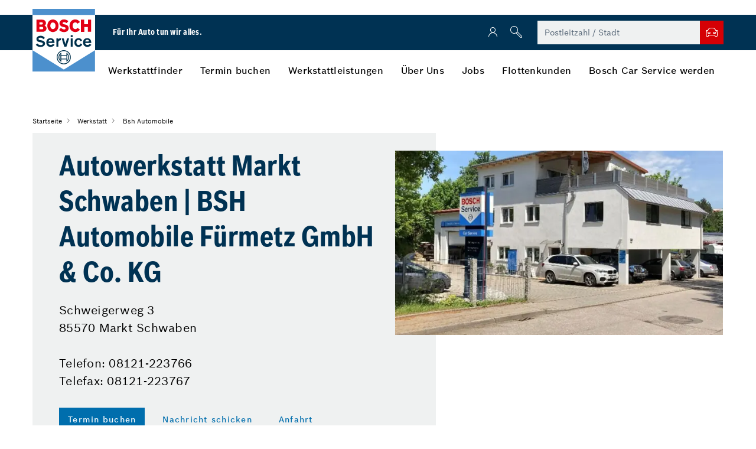

--- FILE ---
content_type: text/html;charset=UTF-8
request_url: https://www.boschcarservice.com/de/de/werkstatt/bsh-automobile/
body_size: 70818
content:
<!doctype html><html lang="de" class="no-js" data-dc-app=""> <head> <meta charset="utf-8"> <meta http-equiv="X-UA-Compatible" content="IE=edge"> <meta name="description" content="Wir sind Ihre Kfz-Werkstatt für alle Marken in Markt Schwaben. Außerdem sind wir eine Oldtimer &amp; Wohnmobil Werkstatt. Jetzt online Termin buchen!"> <meta name="viewport" content="width=device-width, initial-scale=1"> <meta http-equiv="cleartype" content="on" /> <link rel="apple-touch-icon" sizes="180x180" href="/de/media/tech/tech_images/favicons/apple-touch-icon.png"> <link rel="icon" type="image/png" sizes="32x32" href="/de/media/tech/tech_images/favicons/favicon-32x32.png"> <link rel="manifest" href="/de/media/tech/bcs/images_1/favicons/site.webmanifest"> <link rel="mask-icon" href="/de/media/tech/bcs/images_1/favicons/safari-pinned-tab.svg" color="#5bbad5"> <meta name="msapplication-config" content="/de/media/tech/bcs/images_1/favicons/browserconfig.xml"> <meta name="robots" content="index, follow, noarchive, max-snippet:-1, max-image-preview:large, max-video-preview:-1" /> <title>Autowerkstatt Markt Schwaben | BSH Automobile Fürmetz GmbH &amp; Co. KG | Bosch Car Service</title> <link rel="preconnect" href="https://dock.ui.bosch.tech/"> <!-- Google Tag Manager --> <script> window.dataLayer = window.dataLayer || []; window.dataLayer.push({"brand":"Boschcarservice","businessSector":"BBM","businessUnit":"AA","division":"AA","event":"Page Meta","name":"AA","pageCountry":"DE","pageLanguage":"de","pageType":null,"rbaadtid":"d4de22a1-1468-4e7c-ae73-2fecc1a1b66e"}); </script> <script>(function(w,d,s,l,i){w[l]=w[l]||[];w[l].push({'gtm.start': new Date().getTime(),event:'gtm.js'});var f=d.getElementsByTagName(s)[0], j=d.createElement(s),dl=l!='dataLayer'?'&l='+l:'';j.async=true;j.src= 'https://www.googletagmanager.com/gtm.js?id='+i+dl;f.parentNode.insertBefore(j,f); })(window,document,'script','dataLayer','GTM-KLJVP7L');</script> <script>function BoschPrivacyCallback_OnUpdate(a){ a.marketing&&dataLayer.push({event:"bosch_privacy_update_marketing_on"}); a.analysis&&dataLayer.push({event:"bosch_privacy_update_analysis_on"}); a.convenience&&dataLayer.push({event:"bosch_privacy_update_convenience_on"}); }</script> <!-- End Google Tag Manager --> <meta name="msapplication-tap-highlight" content="no"> <meta name="msapplication-TileImage" content="/media/tech/tech_images/favicons/mstile-144x144.png"> <meta name="msapplication-TileColor" content="#da532c"> <meta name="theme-color" content="#ffffff"> <!-- Open Graph --> <meta property="og:title" content="Autowerkstatt Markt Schwaben | BSH Automobile Fürmetz GmbH & Co. KG" /> <meta property="og:site_name" content="Bosch Car Service" /> <meta property="og:url" content="https://www.boschcarservice.com/de/de/werkstatt/bsh-automobile/" /> <meta property="og:description" content="Wir sind Ihre Kfz-Werkstatt für alle Marken in Markt Schwaben. Außerdem sind wir eine Oldtimer &amp; Wohnmobil Werkstatt. Jetzt online Termin buchen!" /> <meta property="og:image" content="/de/media/tech/tech_images/bosch-service-logo_image_1280w_960h.png" /> <meta property="og:type" content="website" /> <link rel="stylesheet" href="/de/media/tech/bcs/styles_1/style.css?ver=1765461501490"> <link rel="stylesheet" href="/de/media/tech/styles/cognigy.css?ver=1765461501490"> <link rel="stylesheet" href="/de/media/tech/styles/custom.css?ver=1765461501490"> <!-- Includes the Cookie Manager --> <script type="module" src="https://dock.ui.bosch.tech/releases/4-latest/build/dock-privacy-settings.esm.js "></script> <script> /* Get DOCK consents */ async function dockGetConsents() { await customElements.whenDefined("dock-privacy-settings"); const dockPrivacySettings = document.querySelector("dock-privacy-settings"); return await dockPrivacySettings.consents; } /* Show the DOCK dialog */ async function showDockPrivacySettings() { await customElements.whenDefined("dock-privacy-settings"); const dockPrivacySettings = document.querySelector("dock-privacy-settings"); await dockPrivacySettings.setAttribute("visible", "true"); } </script> <link rel="shortcut icon" type="image/x-icon" href="/de/media/tech/bcs/images_1/favicons/favicon.ico"> <link rel="icon" type="image/png" href="/de/media/tech/tech_images/favicons/favicon-16x16.png" sizes="16x16"> <link rel="canonical" href="https://www.boschcarservice.com/de/de/werkstatt/bsh-automobile/"> <script type="application/ld+json">
{"@context":"https://schema.org","@type":"BreadcrumbList","itemListElement":[{"@type":"ListItem","item":{"@id":"/de/de/","name":"Startseite"},"position":1},{"@type":"ListItem","item":{"@id":"/de/de/werkstatt/","name":"Werkstatt"},"position":2},{"@type":"ListItem","item":{"@id":"/de/de/werkstatt/bsh-automobile/","name":"Bsh Automobile"},"position":3}]}
</script>
<script type="application/ld+json">
{"@context":"http://schema.org/","@type":"WebPage","dateModified":"2024-03-07T10:29:58.320Z","datePublished":"2022-07-04T08:39:48.320Z","name":"Autowerkstatt Markt Schwaben | BSH Automobile Fürmetz GmbH & Co. KG","url":"/de/de/werkstatt/bsh-automobile/"}
</script>
<script type="application/ld+json">
{"@context":"http://schema.org/","@type":"AutoRepair","address":"Schweigerweg 3 85570 Markt Schwaben Telefon: 08121-223766 Telefax: 08121-223767","image":"/de/media/werkstatt/764990/764990_header.jpg","makesOffer":[{"@type":"Offer","itemOffered":{"@type":"Service","name":"10-Punkte-Check"}},{"@type":"Offer","itemOffered":{"@type":"Service","name":"Annahme-Check"}},{"@type":"Offer","itemOffered":{"@type":"Service","name":"Batterie-Service"}},{"@type":"Offer","itemOffered":{"@type":"Service","name":"Diagnose und Reparatur von Fahrsicherheitssystemen (ABS/ASR/ESP)"}},{"@type":"Offer","itemOffered":{"@type":"Service","name":"Diesel-Service"}},{"@type":"Offer","itemOffered":{"@type":"Service","name":"Elektro- und Hybridfahrzeuge"}},{"@type":"Offer","itemOffered":{"@type":"Service","name":"Elektronik-Diagnose"}},{"@type":"Offer","itemOffered":{"@type":"Service","name":"Fahrzeug-Check"}},{"@type":"Offer","itemOffered":{"@type":"Service","name":"Frühlings-Check"}},{"@type":"Offer","itemOffered":{"@type":"Service","name":"Glas-Service (intern)"}},{"@type":"Offer","itemOffered":{"@type":"Service","name":"Hauptuntersuchung nach §29 StVZO in Zusammenarbeit mit einer amtlich anerkannten Überwachungsorganisation"}},{"@type":"Offer","itemOffered":{"@type":"Service","name":"Inspektion"}},{"@type":"Offer","itemOffered":{"@type":"Service","name":"Lichttest"}},{"@type":"Offer","itemOffered":{"@type":"Service","name":"Mechanik-Reparaturen"}},{"@type":"Offer","itemOffered":{"@type":"Service","name":"Motor-Diagnose"}},{"@type":"Offer","itemOffered":{"@type":"Service","name":"Nachrüstung von Standheizungen"}},{"@type":"Offer","itemOffered":{"@type":"Service","name":"Reifenservice (int.)"}},{"@type":"Offer","itemOffered":{"@type":"Service","name":"Service/Wartung von Klimaanlagen"}},{"@type":"Offer","itemOffered":{"@type":"Service","name":"Start-Stopp-System"}},{"@type":"Offer","itemOffered":{"@type":"Service","name":"Urlaubscheck"}},{"@type":"Offer","itemOffered":{"@type":"Service","name":"Wartung und Reparatur von mechanischen Bremssystemen"}},{"@type":"Offer","itemOffered":{"@type":"Service","name":"Winter-Check"}},{"@type":"Offer","itemOffered":{"@type":"Service","name":"Öl- und Ölfilterwechsel"}},{"@type":"Offer","itemOffered":{"@type":"Service","name":"24h Fahrzeugannahme"}},{"@type":"Offer","itemOffered":{"@type":"Service","name":"Abschleppservice PKW"}},{"@type":"Offer","itemOffered":{"@type":"Service","name":"Autowäsche (extern)"}},{"@type":"Offer","itemOffered":{"@type":"Service","name":"Behebung von Lackschäden"}},{"@type":"Offer","itemOffered":{"@type":"Service","name":"Hol- und Bring-Service"}},{"@type":"Offer","itemOffered":{"@type":"Service","name":"Karosserie- und Lackierarbeiten (extern)"}},{"@type":"Offer","itemOffered":{"@type":"Service","name":"Karosserie- und Lackierarbeiten (intern)"}},{"@type":"Offer","itemOffered":{"@type":"Service","name":"Nachrüstung Park-Pilot"}},{"@type":"Offer","itemOffered":{"@type":"Service","name":"Nachrüstung Partikelfilter"}},{"@type":"Offer","itemOffered":{"@type":"Service","name":"Nachrüstung von Alarmanlagen"}},{"@type":"Offer","itemOffered":{"@type":"Service","name":"Nachrüstung von Anhängerkupplungen"}},{"@type":"Offer","itemOffered":{"@type":"Service","name":"Nachrüstung von Katalysatoren"}},{"@type":"Offer","itemOffered":{"@type":"Service","name":"Reifen-Einlagerung"}},{"@type":"Offer","itemOffered":{"@type":"Service","name":"Reifen-Service Runflat"}},{"@type":"Offer","itemOffered":{"@type":"Service","name":"Reparatur von Automatik-Getrieben"}},{"@type":"Offer","itemOffered":{"@type":"Service","name":"Reparatur von Schalt-Getrieben"}},{"@type":"Offer","itemOffered":{"@type":"Service","name":"Smart Repair (extern)"}},{"@type":"Offer","itemOffered":{"@type":"Service","name":"Werkstattersatzwagen"}},{"@type":"Offer","itemOffered":{"@type":"Service","name":"Abgasuntersuchung täglich"}},{"@type":"Offer","itemOffered":{"@type":"Service","name":"Hauptuntersuchung täglich"}}],"name":"Autowerkstatt Markt Schwaben | BSH Automobile Fürmetz GmbH & Co. KG","openingHours":["Mo 08:00-12:30","Mo 13:30-18:00","Tu 08:00-12:30","Tu 13:30-18:00","We 08:00-12:30","We 13:30-18:00","Th 08:00-12:30","Th 13:30-18:00","Fr 08:00-12:30","Fr 13:30-17:00","Sa Notdienst09:00-12:00","Sa (nurnachvorherigertelefonischerVereinbarung)"],"url":"/de/de/werkstatt/bsh-automobile/"}
</script> <script> var image = document.createElement('img'); if (!('sizes' in image) || !('srcset' in image)) { (function(d,t,u){var r=d.getElementsByTagName(t)[0],s=d.createElement(t);s.src=u;r.parentNode.insertBefore(s,r)}(document,'script','js/vendor/respimage-1.4.2.min.js')) } </script> <script type="text/javascript"> window.lazySizesConfig = window.lazySizesConfig || {}; window.lazySizesConfig.throttleDelay = 67; window.lazySizesConfig.expand = 1000; window.lazySizesConfig.loadmode = 1; </script> <script type="application/json" id="js-externalConfig"> { } </script> <script src="/de/media/tech/bcs/scripts_1/lazysizes.js?ver=1765461501490"></script> <script type="application/json" id="consent-kit-settings"> { "i18nOverride":{ "de-de": {"footer":{"imprint":{"linkUrl":"/de/de/impressum/"},"policy":{"linkUrl":"/de/de/datenschutz/"}},"metadata":{"labels":{"labelEnglish":"German (Germany)","labelNative":"German (Germany)"},"locale":"de-DE","locales":{"source":"de-DE","target":"de-DE"},"versions":{"source":"4.0","translation":"4.0"}},"purposeCategories":{"analysis":{"linkUrl":"/de/de/datenschutz/"},"marketing":{"linkUrl":"/de/de/datenschutz/#marketingcookies"}}} } } </script> <meta name="application-name" content="RB-AA-DXT"> </head> <body data-event-bubbling=""> <!-- Google Tag Manager (noscript) --> <noscript><iframe src="https://www.googletagmanager.com/ns.html?id=GTM-KLJVP7L" height="0" width="0" style="display:none;visibility:hidden"></iframe></noscript> <!-- End Google Tag Manager (noscript) --> <!-- Usage of the Cookie Manager --> <dock-privacy-settings logging="silent" consent-categories="marketing,analysis" fallback-locale="en-gb" link-url-analysis="/de/de/datenschutz/" link-url-marketing="/de/de/datenschutz/#marketingcookies" link-url-imprint="/de/de/impressum/" link-url-policy="/de/de/datenschutz/" locale="de-de" disable-icons=false ></dock-privacy-settings> <div class="page-edge" > <header class="module-header-bcs" data-plugin="moduleHeaderDesktop"> <div class="header-top"></div> <div class="header-main"> <div class="container-fluid"> <div class="header-wrapper"> <div class="logo-claim-wrapper"> <a href="/de/de/" ><div class="logo"><div class="module-image"><img src="/de/media/tech/bcs/images_1/bosch-service-logo.svg" alt="Bosch Car Service Logo" title="Bosch Car Service Logo" /></div></div></a> <div class="claim"> <span>Für Ihr Auto tun wir alles.</span> </div> </div> <div class="main-search-wrapper"> <div class="login-btn-wrapper" style="margin-right: 0px !important"> <div class="user-btn-wrapper"> <div class="module-button"> <a class="btn btn-tertiary"aria-label="Benutzeranmeldung"href="/de/de/meinboschcarservice/" ><i class="icon boschicon-bosch-ic-user"></i></a> </div> </div> </div> <div class="search-btn-wrapper"> <div class="component-input-search" data-plugin="componentInputSearch"> <form action="/de/de/search/"> <div class="component-input form-group has-placeholder without-label" data-plugin="componentInput"> <input type="search" id="search-desktop" class="form-control" aria-label="search field" name="q" value="" placeholder="" /> <i class="icon-bcs search boschicon-bosch-ic-search"></i> <i class="icon-bcs close boschicon-bosch-ic-close"></i> <div class="error-text-wrapper"> <p>error</p> </div> </div> <div class="module-button"> <button type="button" class="btn btn-tertiary search-trigger" aria-label="Suche öffnen"> <i class="icon boschicon-bosch-ic-search"></i> </button> </div> </form> </div> </div> <form action="/de/de/werkstattfinder/" class="workshop-finder"> <div class="component-input form-group has-placeholder without-label" data-plugin="componentInput"> <input type="text" id="workshop-search-desktop" class="form-control" value="" placeholder="Postleitzahl / Stadt" name="searchLocation" aria-label="workshop finder" /> <input id="workshop-country-desktop" value="Deutschland" type="hidden" name="country"> <div class="error-text-wrapper"> <p>Fehler</p> </div> </div> <div class="module-button"> <button type="submit" class="btn btn-highlight-dark-bg" aria-label="Werkstatt Suche abschicken"> <i class="icon boschicon-bosch-ic-car"></i> </button> </div> </form> </div> </div> </div> </div> <div class="header-bottom"> <div class="container-fluid"> <div class="header-wrapper"> <nav class="main-nav" role="navigation"> <ul class="nav-menu" role="menu"> <li class="menu-btn" role="menuitem"><a class="menu-link" href="/de/de/werkstattfinder/">Werkstattfinder</a></li><li class="menu-btn" role="menuitem"><a class="menu-link" href="/de/de/termin-buchen/">Termin buchen</a></li><li class="menu-btn" role="menuitem"><a class="menu-link" href="/de/de/werkstattleistungen/">Werkstattleistungen</a><div class="header-nav"><div class="border-wrapper"><div class="container-fluid"><div class="nav-list-wrapper"><div class="nav-col"><div class="list-wrapper with-icon"><i class="icon boschicon-bosch-ic-inspection"></i><ul class="nav-list"><li class="head-item"> <a class="head-item" href="/de/de/werkstattleistungen/#wartung_und_inspektion">Inspektion</a> <li><a href="/de/de/werkstattleistungen/inspektion/hauptuntersuchung/">Hauptuntersuchung</a></li><li><a href="/de/de/werkstattleistungen/inspektion/auto-inspektion/">Auto Inspektion</a></li><li><a href="/de/de/werkstattleistungen/inspektion/urlaubs-check/">Urlaubs Check</a></li><li><a href="/de/de/werkstattleistungen/inspektion/fruehjahrs-check/">Frühjahrs Check</a></li><li><a href="/de/de/werkstattleistungen/inspektion/winter-check/">Winter Check</a></li><li><a href="/de/de/werkstattleistungen/inspektion/sicherheitscheck-auto/">Sicherheitscheck</a></li></li></ul></div><div class="list-wrapper with-icon"><i class="icon boschicon-bosch-ic-electronic"></i><ul class="nav-list"><li class="head-item"> <a class="head-item" href="/de/de/werkstattleistungen/#elektronik_service">Elektronik Service</a> <li><a href="/de/de/werkstattleistungen/elektronik-service/batterie-service/">Batterie Service</a></li><li><a href="/de/de/werkstattleistungen/elektronik-service/start-stopp-system/">Start-Stopp-System</a></li></li></ul></div><div class="list-wrapper with-icon"><i class="icon boschicon-bosch-ic-brake"></i><ul class="nav-list"><li class="head-item"> <a class="head-item" href="/de/de/werkstattleistungen/#bremsen_service">Bremsen Service</a> <li><a href="/de/de/werkstattleistungen/bremsen-service/wartung-und-reparatur/">Wartung und Reparatur</a></li><li><a href="/de/de/werkstattleistungen/bremsen-service/diagnose-fahrsicherheitssysteme/">Diagnose Fahrsicherheitssysteme</a></li></li></ul></div><div class="list-wrapper with-icon"><i class="icon boschicon-bosch-ic-tire"></i><ul class="nav-list"><li class="head-item"> <a class="head-item" href="/de/de/werkstattleistungen/reifen-service/">Reifen Service</a> </li></ul></div><div class="list-wrapper with-icon"><i class="icon boschicon-bosch-ic-glass"></i><ul class="nav-list"><li class="head-item"> <a class="head-item" href="/de/de/werkstattleistungen/glas-service/">Glas Service</a> </li></ul></div><div class="list-wrapper with-icon"><i class="icon boschicon-bosch-ic-climate"></i><ul class="nav-list"><li class="head-item"> <a class="head-item" href="/de/de/werkstattleistungen/klima-service/">Klima Service</a> </li></ul></div><div class="list-wrapper with-icon"><i class="icon boschicon-bosch-ic-light"></i><ul class="nav-list"><li class="head-item"> <a class="head-item" href="/de/de/werkstattleistungen/lichttest/">Lichttest</a> </li></ul></div><div class="list-wrapper with-icon"><i class="icon boschicon-bosch-ic-engine"></i><ul class="nav-list"><li class="head-item"> <a class="head-item" href="/de/de/werkstattleistungen/diesel-service/">Diesel Service</a> </li></ul></div><div class="list-wrapper with-icon"><i class="icon boschicon-bosch-ic-car-camping-van"></i><ul class="nav-list"><li class="head-item"> <a class="head-item" href="/de/de/werkstattleistungen/wohnmobil-service/">Wohnmobil-Service</a> </li></ul></div><div class="list-wrapper with-icon"><i class="icon boschicon-bosch-ic-wheel-alignment"></i><ul class="nav-list"><li class="head-item"> <a class="head-item" href="/de/de/werkstattleistungen/achsvermessung/">Achsvermessung</a> </li></ul></div><div class="list-wrapper with-icon"><i class="icon boschicon-bosch-ic-vehicle-diagnostic-check"></i><ul class="nav-list"><li class="head-item"> <a class="head-item" href="/de/de/werkstattleistungen/fehlerspeicher-auslesen/">Fehlerdiagnose</a> </li></ul></div></div><div class="nav-col"> <div class="list-wrapper with-icon"><i class="icon boschicon-bosch-ic-oil-change"></i><ul class="nav-list"><li class="head-item"> <a class="head-item" href="/de/de/werkstattleistungen/oel-und-filterwechsel/">Öl- und Filterwechsel</a> </li></ul></div><div class="list-wrapper with-icon"><i class="icon boschicon-bosch-ic-belt-elastic"></i><ul class="nav-list"><li class="head-item"> <a class="head-item" href="/de/de/werkstattleistungen/zahnriemenwechsel/">Zahnriemenwechsel</a> </li></ul></div><div class="list-wrapper with-icon"><i class="icon boschicon-bosch-ic-brake-fluid-change"></i><ul class="nav-list"><li class="head-item"> <a class="head-item" href="/de/de/werkstattleistungen/bremsfluessigkeit/">Bremsflüssigkeit</a> </li></ul></div><div class="list-wrapper with-icon"><i class="icon boschicon-bosch-ic-settings-drop-check"></i><ul class="nav-list"><li class="head-item"> <a class="head-item" href="/de/de/werkstattleistungen/getriebespuelung/">Getriebespülung</a> </li></ul></div><div class="list-wrapper with-icon"><i class="icon boschicon-bosch-ic-damper"></i><ul class="nav-list"><li class="head-item"> <a class="head-item" href="/de/de/werkstattleistungen/stossdaempfer-wechseln/">Stoßdämpfer wechseln</a> </li></ul></div><div class="list-wrapper with-icon"><i class="icon boschicon-bosch-ic-car-old"></i><ul class="nav-list"><li class="head-item"> <a class="head-item" href="/de/de/werkstattleistungen/oldtimer-reparaturen/">Oldtimer Reparaturen</a> </li></ul></div><div class="list-wrapper with-icon"><i class="icon boschicon-bosch-ic-car-convertible"></i><ul class="nav-list"><li class="head-item"> <a class="head-item" href="/de/de/werkstattleistungen/cabrio-verdeck-reparatur/">Cabrio Verdeck Reparatur</a> </li></ul></div><div class="list-wrapper with-icon"><i class="icon boschicon-bosch-ic-car-mechanic-plug"></i><ul class="nav-list"><li class="head-item"> <a class="head-item" href="/de/de/werkstattleistungen/e-auto-reparatur/">Elektro- & Hybrid-Reparatur</a> </li></ul></div><div class="list-wrapper with-icon"><i class="icon boschicon-bosch-ic-electronic"></i><ul class="nav-list"><li class="head-item"> <a class="head-item" href="/de/de/werkstattleistungen/e-auto-batterie-reparatur/">E-Auto Batterie Reparatur</a> </li></ul></div><div class="list-wrapper with-icon"><i class="icon boschicon-bosch-ic-car-check"></i><ul class="nav-list"><li class="head-item"> <a class="head-item" href="/de/de/werkstattleistungen/smart-repair/">Smart Repair</a> </li></ul></div><div class="list-wrapper with-icon"><i class="icon boschicon-bosch-ic-car-body-side"></i><ul class="nav-list"><li class="head-item"> <a class="head-item" href="/de/de/werkstattleistungen/karosserie-reparaturen/">Karosserie Reparaturen</a> </li></ul></div><div class="list-wrapper with-icon"><i class="icon boschicon-bosch-ic-turbo"></i><ul class="nav-list"><li class="head-item"> <a class="head-item" href="/de/de/werkstattleistungen/turbolader-reparatur/">Turbolader Reparatur</a> </li></ul></div><div class="list-wrapper with-icon"><i class="icon boschicon-bosch-ic-engine"></i><ul class="nav-list"><li class="head-item"> <a class="head-item" href="/de/de/werkstattleistungen/injektor-reparatur/">Injektor Reparatur</a> </li></ul></div><div class="list-wrapper with-icon"><i class="icon boschicon-bosch-ic-starter-motor"></i><ul class="nav-list"><li class="head-item"> <a class="head-item" href="/de/de/werkstattleistungen/anlasser-reparatur/">Anlasser Reparatur</a> </li></ul></div><div class="list-wrapper with-icon"><i class="icon boschicon-bosch-ic-common-rail-injector-crin123"></i><ul class="nav-list"><li class="head-item"> <a class="head-item" href="/de/de/werkstattleistungen/lichtmaschine-reparatur/">Lichtmaschine Reparatur</a> </li></ul></div><div class="list-wrapper with-icon"><i class="icon boschicon-bosch-ic-gearshift-reverse-gear"></i><ul class="nav-list"><li class="head-item"> <a class="head-item" href="/de/de/werkstattleistungen/kupplung-reparatur/">Kupplung Reparatur</a> </li></ul></div><div class="list-wrapper with-icon"><i class="icon boschicon-bosch-ic-gearshift-reverse-gear"></i><ul class="nav-list"><li class="head-item"> <a class="head-item" href="/de/de/werkstattleistungen/getriebereparatur/">Getriebereparatur</a> </li></ul></div><div class="list-wrapper with-icon"><i class="icon boschicon-bosch-ic-settings"></i><ul class="nav-list"><li class="head-item"> <a class="head-item" href="/de/de/werkstattleistungen/automatikgetriebe-reparatur/">Automatikgetriebe Reparatur</a> </li></ul></div></div><div class="nav-col"> <div class="list-wrapper with-icon"><i class="icon boschicon-bosch-ic-sun-photovoltaic"></i><ul class="nav-list"><li class="head-item"> <a class="head-item" href="/de/de/werkstattleistungen/wohnmobil-solaranlage-nachruesten/">Wohnmobil Solaranlage nachrüsten</a> </li></ul></div><div class="list-wrapper with-icon"><i class="icon boschicon-bosch-ic-detector-motion-range-down-view"></i><ul class="nav-list"><li class="head-item"> <a class="head-item" href="/de/de/werkstattleistungen/wohnmobil-alarmanlage-nachruesten/">Wohnmobil Alarmanlage nachrüsten</a> </li></ul></div><div class="list-wrapper with-icon"><i class="icon boschicon-bosch-ic-wifi"></i><ul class="nav-list"><li class="head-item"> <a class="head-item" href="/de/de/werkstattleistungen/wlan-fuer-wohnmobil-nachruesten/">WLAN für Wohnmobil nachrüsten</a> </li></ul></div><div class="list-wrapper with-icon"><i class="icon boschicon-bosch-ic-impulse"></i><ul class="nav-list"><li class="head-item"> <a class="head-item" href="/de/de/werkstattleistungen/sat-anlage-wohnmobil-nachruesten/">SAT-Anlage Wohnmobil nachrüsten</a> </li></ul></div><div class="list-wrapper with-icon"><i class="icon boschicon-bosch-ic-electronic"></i><ul class="nav-list"><li class="head-item"> <a class="head-item" href="/de/de/werkstattleistungen/power-station-camping-nutzfahrzeuge/">Power Station Camping</a> </li></ul></div><div class="list-wrapper with-icon"><i class="icon boschicon-bosch-ic-car-top-trailer"></i><ul class="nav-list"><li class="head-item"> <a class="head-item" href="/de/de/werkstattleistungen/anhaengerkupplung-nachruesten/">Anhängerkupplung nachrüsten</a> </li></ul></div><div class="list-wrapper with-icon"><i class="icon boschicon-bosch-ic-detector-motion-range-down-view"></i><ul class="nav-list"><li class="head-item"> <a class="head-item" href="/de/de/werkstattleistungen/auto-alarmanlage-nachruesten/">Auto Alarmanlage nachrüsten</a> </li></ul></div><div class="list-wrapper with-icon"><i class="icon boschicon-bosch-ic-alarm-fire"></i><ul class="nav-list"><li class="head-item"> <a class="head-item" href="/de/de/werkstattleistungen/gas-alarm-nachruesten/">Gas Alarm nachrüsten</a> </li></ul></div><div class="list-wrapper with-icon"><i class="icon boschicon-bosch-ic-parking-assistance"></i><ul class="nav-list"><li class="head-item"> <a class="head-item" href="/de/de/werkstattleistungen/einparkhilfe-nachruesten/">Einparkhilfe nachrüsten</a> </li></ul></div><div class="list-wrapper with-icon"><i class="icon boschicon-bosch-ic-parking-assistance"></i><ul class="nav-list"><li class="head-item"> <a class="head-item" href="/de/de/werkstattleistungen/rueckfahrkamera-nachruesten/">Rückfahrkamera nachrüsten</a> </li></ul></div><div class="list-wrapper with-icon"><i class="icon boschicon-bosch-ic-climate"></i><ul class="nav-list"><li class="head-item"> <a class="head-item" href="/de/de/werkstattleistungen/klimaanlage-nachruesten/">(Dach-)Klimaanlage nachrüsten</a> </li></ul></div><div class="list-wrapper with-icon"><i class="icon boschicon-bosch-ic-car-auxiliary-heating"></i><ul class="nav-list"><li class="head-item"> <a class="head-item" href="/de/de/werkstattleistungen/standheizung/">Standheizung</a> </li></ul></div><div class="list-wrapper with-icon"><i class="icon boschicon-bosch-ic-engine-combustion"></i><ul class="nav-list"><li class="head-item"> <a class="head-item" href="/de/de/werkstattleistungen/marderschutz/">Marderschutz</a> </li></ul></div><div class="list-wrapper with-icon"><i class="icon boschicon-bosch-ic-mechanics"></i><ul class="nav-list"><li class="head-item"> <a class="head-item" href="/de/de/werkstattleistungen/mobilitaetsgarantie/">Mobilitätsgarantie</a> </li></ul></div><div class="list-wrapper with-icon"><i class="icon boschicon-bosch-ic-car-health"></i><ul class="nav-list"><li class="head-item"> <a class="head-item" href="/de/de/werkstattleistungen/bosch-gebrauchtwagenzertifikat/">Bosch Gebrauchtwagenzertifikat</a> </li></ul></div></div><div class="overview-wrapper"><a href="/de/de/werkstattleistungen/" class=" link-btn">Werkstattleistungen</a></div></div></div></div></div></li><li class="menu-btn" role="menuitem"><a class="menu-link" href="/de/de/ueber-uns/">Über Uns</a><div class="header-nav"><div class="border-wrapper"><div class="container-fluid"><div class="nav-list-wrapper"><div class="nav-col"><div class="list-wrapper"><ul class="nav-list"><li class="head-item"> <a class="head-item" href="/de/de/ueber-uns/kontakt/">Kontakt</a> </li></ul></div><div class="list-wrapper"><ul class="nav-list"><li class="head-item"> <a class="head-item" href="/de/de/ueber-uns/unsere-partner/">Unsere Partner</a> </li></ul></div><div class="list-wrapper"><ul class="nav-list"><li class="head-item"> <a class="head-item" href="/de/de/ueber-uns/qualitaetsmanagement/">Qualitätsmanagement</a> </li></ul></div><div class="list-wrapper"><ul class="nav-list"><li class="head-item"> <a class="head-item" href="/de/de/ueber-uns/service-versprechen/">Service Versprechen</a> </li></ul></div></div><div class="nav-col"> <div class="list-wrapper"><ul class="nav-list"><li class="head-item"> <a class="head-item" href="/de/de/ueber-uns/bosch-car-service/">Bosch Car Service</a> </li></ul></div><div class="list-wrapper"><ul class="nav-list"><li class="head-item"> <a class="head-item" href="/de/de/ueber-uns/100-jahre-weltklasse/">100 Jahre Weltklasse</a> </li></ul></div><div class="list-wrapper"><ul class="nav-list"><li class="head-item"> <a class="head-item" href="/de/de/ueber-uns/auszeichnungen/">Auszeichnungen</a> </li></ul></div><div class="list-wrapper"><ul class="nav-list"><li class="head-item"> <a class="head-item" href="/de/de/ueber-uns/unsere-besonderen-leistungen/">Unsere besonderen Leistungen</a> </li></ul></div></div><div class="overview-wrapper"><a href="/de/de/ueber-uns/" class=" link-btn">Über Uns</a></div></div></div></div></div></li><li class="menu-btn" role="menuitem"><a class="menu-link" href="/de/de/jobs/">Jobs</a></li><li class="menu-btn" role="menuitem"><a class="menu-link" href="/de/de/flottenkunden/">Flottenkunden</a><div class="header-nav"><div class="border-wrapper"><div class="container-fluid"><div class="nav-list-wrapper"><div class="nav-col"><div class="list-wrapper"><ul class="nav-list"><li class="head-item"> <a class="head-item" href="/de/de/flottenkunden/e-flotten/">E-Flotten</a> </li></ul></div><div class="list-wrapper"><ul class="nav-list"><li class="head-item"> <a class="head-item" href="/de/de/flottenkunden/dkv-flotten-card/">DKV (Flottencard)</a> </li></ul></div></div><div class="nav-col"> <div class="list-wrapper"><ul class="nav-list"><li class="head-item"> <a class="head-item" href="/de/de/flottenkunden/flotten-kontakt-formular/">Kontakt-Formular</a> </li></ul></div></div><div class="overview-wrapper"><a href="/de/de/flottenkunden/" class=" link-btn">Flottenkunden</a></div></div></div></div></div></li><li class="menu-btn" role="menuitem"><a class="menu-link" href="/de/de/bosch-car-service-werden/">Bosch Car Service werden</a></li> </ul> <div class="header-bar-right"> </div> </nav> </div> </div> </div> </header> <header class="module-header-bcs-mobile" data-plugin="moduleHeaderMobile"> <div class="header-top"></div> <div class="header-main"> <div class="container-fluid"> <div class="header-wrapper"> <div class="logo-claim-wrapper"> <a href="/de/de/" ><div class="logo"><div class="module-image"><img src="/de/media/tech/bcs/images_1/bosch-service-logo.svg" alt="Bosch Car Service Logo" title="Bosch Car Service Logo" /></div></div></a> <div class="claim"> <span>Für Ihr Auto tun wir alles.</span> </div> </div> <div class="nav-trigger-wrapper"> <div class="module-button"> <a class="btn btn-tertiary-dark-bg"aria-label="Benutzeranmeldung"href="/de/de/meinboschcarservice/" ><i class="icon boschicon-bosch-ic-user"></i></a> </div> <div class="module-button"> <button type="button" class="btn btn-tertiary-dark-bg search-trigger" aria-label="Suche öffnen"> <i class="icon boschicon-bosch-ic-search"></i> </button> </div> <div class="module-button"> <button type="button" class="btn btn-tertiary-dark-bg mobile-menu-trigger"> <i class="icon icon-bcs_list-view-mobile"></i> <i class="icon icon-bcs_close"></i> </button> </div> </div> </div> </div> </div> <div class="header-bottom"> <div class="container-fluid"> <div class="bcs-workshop-language-selector"> <form action="/de/de/werkstattfinder/" class="workshop-finder"> <div class="component-input form-group has-placeholder without-label" data-plugin="componentInput"> <input type="text" id="workshop-search" class="form-control " value="" placeholder="Postleitzahl / Stadt" name="searchLocation" aria-label="workshop finder" /> <div class="error-text-wrapper"> <p>Fehler</p> </div> </div> <div class="module-button"> <button type="submit" class="btn btn-highlight-dark-bg" aria-label="Werkstatt Suche abschicken"> <i class="icon boschicon-bosch-ic-car"></i> </button> </div> </form> </div> </div> <div class="search-wrapper"> <div class="component-input-search" data-plugin="componentInputSearch"> <form action="/de/de/search/"> <div class="component-input form-group has-placeholder without-label" data-plugin="componentInput"> <input type="search" id="search-mobile" class="form-control" name="q" value="" placeholder="" aria-label="search field"/> <i class="icon-bcs search boschicon-bosch-ic-search"></i> <i class="icon-bcs close boschicon-bosch-ic-close"></i> <div class="error-text-wrapper"> <p>error</p> </div> </div> </form> </div> </div> <!-- Main Navigation Mobile --> <nav class="navigation-mobile-container"> <div class="mobile-nav-screen is-active"> <ul class="mobile-nav-list"> <li class="mobile-nav-list-item"> <a href="/de/de/werkstattfinder/" class="first-level-item"><span>Werkstattfinder</span></a></li><li class="mobile-nav-list-item"> <a href="/de/de/termin-buchen/" class="first-level-item"><span>Termin buchen</span></a></li><li class="mobile-nav-list-item"> <a href="/de/de/werkstattleistungen/" class="first-level-item has-subnav"><span>Werkstattleistungen</span></a><div class="nav-item-flyout"><div class="level-back"><i class="icon-bcs boschicon-bosch-ic-back-left"></i><span>Werkstattleistungen</span></div><ul class="nav-list-accordion"><li class="nav-list-accordion-item"> <a href="/de/de/werkstattleistungen/#wartung_und_inspektion" class="has-icon has-accordion"> <i class="icon-bcs boschicon-bosch-ic-inspection"></i> <span>Inspektion</span> </a> <div class="accordion-item-flyout"><ul class="accordion-flyout-list"><li class="accordion-flyout-list-item"><a href="/de/de/werkstattleistungen/inspektion/hauptuntersuchung/" class="link-btn">Hauptuntersuchung</a></li><li class="accordion-flyout-list-item"><a href="/de/de/werkstattleistungen/inspektion/auto-inspektion/" class="link-btn">Auto Inspektion</a></li><li class="accordion-flyout-list-item"><a href="/de/de/werkstattleistungen/inspektion/urlaubs-check/" class="link-btn">Urlaubs Check</a></li><li class="accordion-flyout-list-item"><a href="/de/de/werkstattleistungen/inspektion/fruehjahrs-check/" class="link-btn">Frühjahrs Check</a></li><li class="accordion-flyout-list-item"><a href="/de/de/werkstattleistungen/inspektion/winter-check/" class="link-btn">Winter Check</a></li><li class="accordion-flyout-list-item"><a href="/de/de/werkstattleistungen/inspektion/sicherheitscheck-auto/" class="link-btn">Sicherheitscheck</a></li></ul></div></li><li class="nav-list-accordion-item"> <a href="/de/de/werkstattleistungen/#elektronik_service" class="has-icon has-accordion"> <i class="icon-bcs boschicon-bosch-ic-electronic"></i> <span>Elektronik Service</span> </a> <div class="accordion-item-flyout"><ul class="accordion-flyout-list"><li class="accordion-flyout-list-item"><a href="/de/de/werkstattleistungen/elektronik-service/batterie-service/" class="link-btn">Batterie Service</a></li><li class="accordion-flyout-list-item"><a href="/de/de/werkstattleistungen/elektronik-service/start-stopp-system/" class="link-btn">Start-Stopp-System</a></li></ul></div></li><li class="nav-list-accordion-item"> <a href="/de/de/werkstattleistungen/#bremsen_service" class="has-icon has-accordion"> <i class="icon-bcs boschicon-bosch-ic-brake"></i> <span>Bremsen Service</span> </a> <div class="accordion-item-flyout"><ul class="accordion-flyout-list"><li class="accordion-flyout-list-item"><a href="/de/de/werkstattleistungen/bremsen-service/wartung-und-reparatur/" class="link-btn">Wartung und Reparatur</a></li><li class="accordion-flyout-list-item"><a href="/de/de/werkstattleistungen/bremsen-service/diagnose-fahrsicherheitssysteme/" class="link-btn">Diagnose Fahrsicherheitssysteme</a></li></ul></div></li><li class="nav-list-accordion-item"> <a href="/de/de/werkstattleistungen/reifen-service/" class="has-icon"> <i class="icon-bcs boschicon-bosch-ic-tire"></i> <span>Reifen Service</span> </a> </li><li class="nav-list-accordion-item"> <a href="/de/de/werkstattleistungen/glas-service/" class="has-icon"> <i class="icon-bcs boschicon-bosch-ic-glass"></i> <span>Glas Service</span> </a> </li><li class="nav-list-accordion-item"> <a href="/de/de/werkstattleistungen/klima-service/" class="has-icon"> <i class="icon-bcs boschicon-bosch-ic-climate"></i> <span>Klima Service</span> </a> </li><li class="nav-list-accordion-item"> <a href="/de/de/werkstattleistungen/lichttest/" class="has-icon"> <i class="icon-bcs boschicon-bosch-ic-light"></i> <span>Lichttest</span> </a> </li><li class="nav-list-accordion-item"> <a href="/de/de/werkstattleistungen/diesel-service/" class="has-icon"> <i class="icon-bcs boschicon-bosch-ic-engine"></i> <span>Diesel Service</span> </a> </li><li class="nav-list-accordion-item"> <a href="/de/de/werkstattleistungen/wohnmobil-service/" class="has-icon"> <i class="icon-bcs boschicon-bosch-ic-car-camping-van"></i> <span>Wohnmobil-Service</span> </a> </li><li class="nav-list-accordion-item"> <a href="/de/de/werkstattleistungen/achsvermessung/" class="has-icon"> <i class="icon-bcs boschicon-bosch-ic-wheel-alignment"></i> <span>Achsvermessung</span> </a> </li><li class="nav-list-accordion-item"> <a href="/de/de/werkstattleistungen/fehlerspeicher-auslesen/" class="has-icon"> <i class="icon-bcs boschicon-bosch-ic-vehicle-diagnostic-check"></i> <span>Fehlerdiagnose</span> </a> </li> <li class="nav-list-accordion-item"> <a href="/de/de/werkstattleistungen/oel-und-filterwechsel/" class="has-icon"> <i class="icon-bcs boschicon-bosch-ic-oil-change"></i> <span>Öl- und Filterwechsel</span> </a> </li><li class="nav-list-accordion-item"> <a href="/de/de/werkstattleistungen/zahnriemenwechsel/" class="has-icon"> <i class="icon-bcs boschicon-bosch-ic-belt-elastic"></i> <span>Zahnriemenwechsel</span> </a> </li><li class="nav-list-accordion-item"> <a href="/de/de/werkstattleistungen/bremsfluessigkeit/" class="has-icon"> <i class="icon-bcs boschicon-bosch-ic-brake-fluid-change"></i> <span>Bremsflüssigkeit</span> </a> </li><li class="nav-list-accordion-item"> <a href="/de/de/werkstattleistungen/getriebespuelung/" class="has-icon"> <i class="icon-bcs boschicon-bosch-ic-settings-drop-check"></i> <span>Getriebespülung</span> </a> </li><li class="nav-list-accordion-item"> <a href="/de/de/werkstattleistungen/stossdaempfer-wechseln/" class="has-icon"> <i class="icon-bcs boschicon-bosch-ic-damper"></i> <span>Stoßdämpfer wechseln</span> </a> </li><li class="nav-list-accordion-item"> <a href="/de/de/werkstattleistungen/oldtimer-reparaturen/" class="has-icon"> <i class="icon-bcs boschicon-bosch-ic-car-old"></i> <span>Oldtimer Reparaturen</span> </a> </li><li class="nav-list-accordion-item"> <a href="/de/de/werkstattleistungen/cabrio-verdeck-reparatur/" class="has-icon"> <i class="icon-bcs boschicon-bosch-ic-car-convertible"></i> <span>Cabrio Verdeck Reparatur</span> </a> </li><li class="nav-list-accordion-item"> <a href="/de/de/werkstattleistungen/e-auto-reparatur/" class="has-icon"> <i class="icon-bcs boschicon-bosch-ic-car-mechanic-plug"></i> <span>Elektro- & Hybrid-Reparatur</span> </a> </li><li class="nav-list-accordion-item"> <a href="/de/de/werkstattleistungen/e-auto-batterie-reparatur/" class="has-icon"> <i class="icon-bcs boschicon-bosch-ic-electronic"></i> <span>E-Auto Batterie Reparatur</span> </a> </li><li class="nav-list-accordion-item"> <a href="/de/de/werkstattleistungen/smart-repair/" class="has-icon"> <i class="icon-bcs boschicon-bosch-ic-car-check"></i> <span>Smart Repair</span> </a> </li><li class="nav-list-accordion-item"> <a href="/de/de/werkstattleistungen/karosserie-reparaturen/" class="has-icon"> <i class="icon-bcs boschicon-bosch-ic-car-body-side"></i> <span>Karosserie Reparaturen</span> </a> </li><li class="nav-list-accordion-item"> <a href="/de/de/werkstattleistungen/turbolader-reparatur/" class="has-icon"> <i class="icon-bcs boschicon-bosch-ic-turbo"></i> <span>Turbolader Reparatur</span> </a> </li><li class="nav-list-accordion-item"> <a href="/de/de/werkstattleistungen/injektor-reparatur/" class="has-icon"> <i class="icon-bcs boschicon-bosch-ic-engine"></i> <span>Injektor Reparatur</span> </a> </li><li class="nav-list-accordion-item"> <a href="/de/de/werkstattleistungen/anlasser-reparatur/" class="has-icon"> <i class="icon-bcs boschicon-bosch-ic-starter-motor"></i> <span>Anlasser Reparatur</span> </a> </li><li class="nav-list-accordion-item"> <a href="/de/de/werkstattleistungen/lichtmaschine-reparatur/" class="has-icon"> <i class="icon-bcs boschicon-bosch-ic-common-rail-injector-crin123"></i> <span>Lichtmaschine Reparatur</span> </a> </li><li class="nav-list-accordion-item"> <a href="/de/de/werkstattleistungen/kupplung-reparatur/" class="has-icon"> <i class="icon-bcs boschicon-bosch-ic-gearshift-reverse-gear"></i> <span>Kupplung Reparatur</span> </a> </li><li class="nav-list-accordion-item"> <a href="/de/de/werkstattleistungen/getriebereparatur/" class="has-icon"> <i class="icon-bcs boschicon-bosch-ic-gearshift-reverse-gear"></i> <span>Getriebereparatur</span> </a> </li><li class="nav-list-accordion-item"> <a href="/de/de/werkstattleistungen/automatikgetriebe-reparatur/" class="has-icon"> <i class="icon-bcs boschicon-bosch-ic-settings"></i> <span>Automatikgetriebe Reparatur</span> </a> </li> <li class="nav-list-accordion-item"> <a href="/de/de/werkstattleistungen/wohnmobil-solaranlage-nachruesten/" class="has-icon"> <i class="icon-bcs boschicon-bosch-ic-sun-photovoltaic"></i> <span>Wohnmobil Solaranlage nachrüsten</span> </a> </li><li class="nav-list-accordion-item"> <a href="/de/de/werkstattleistungen/wohnmobil-alarmanlage-nachruesten/" class="has-icon"> <i class="icon-bcs boschicon-bosch-ic-detector-motion-range-down-view"></i> <span>Wohnmobil Alarmanlage nachrüsten</span> </a> </li><li class="nav-list-accordion-item"> <a href="/de/de/werkstattleistungen/wlan-fuer-wohnmobil-nachruesten/" class="has-icon"> <i class="icon-bcs boschicon-bosch-ic-wifi"></i> <span>WLAN für Wohnmobil nachrüsten</span> </a> </li><li class="nav-list-accordion-item"> <a href="/de/de/werkstattleistungen/sat-anlage-wohnmobil-nachruesten/" class="has-icon"> <i class="icon-bcs boschicon-bosch-ic-impulse"></i> <span>SAT-Anlage Wohnmobil nachrüsten</span> </a> </li><li class="nav-list-accordion-item"> <a href="/de/de/werkstattleistungen/power-station-camping-nutzfahrzeuge/" class="has-icon"> <i class="icon-bcs boschicon-bosch-ic-electronic"></i> <span>Power Station Camping</span> </a> </li><li class="nav-list-accordion-item"> <a href="/de/de/werkstattleistungen/anhaengerkupplung-nachruesten/" class="has-icon"> <i class="icon-bcs boschicon-bosch-ic-car-top-trailer"></i> <span>Anhängerkupplung nachrüsten</span> </a> </li><li class="nav-list-accordion-item"> <a href="/de/de/werkstattleistungen/auto-alarmanlage-nachruesten/" class="has-icon"> <i class="icon-bcs boschicon-bosch-ic-detector-motion-range-down-view"></i> <span>Auto Alarmanlage nachrüsten</span> </a> </li><li class="nav-list-accordion-item"> <a href="/de/de/werkstattleistungen/gas-alarm-nachruesten/" class="has-icon"> <i class="icon-bcs boschicon-bosch-ic-alarm-fire"></i> <span>Gas Alarm nachrüsten</span> </a> </li><li class="nav-list-accordion-item"> <a href="/de/de/werkstattleistungen/einparkhilfe-nachruesten/" class="has-icon"> <i class="icon-bcs boschicon-bosch-ic-parking-assistance"></i> <span>Einparkhilfe nachrüsten</span> </a> </li><li class="nav-list-accordion-item"> <a href="/de/de/werkstattleistungen/rueckfahrkamera-nachruesten/" class="has-icon"> <i class="icon-bcs boschicon-bosch-ic-parking-assistance"></i> <span>Rückfahrkamera nachrüsten</span> </a> </li><li class="nav-list-accordion-item"> <a href="/de/de/werkstattleistungen/klimaanlage-nachruesten/" class="has-icon"> <i class="icon-bcs boschicon-bosch-ic-climate"></i> <span>(Dach-)Klimaanlage nachrüsten</span> </a> </li><li class="nav-list-accordion-item"> <a href="/de/de/werkstattleistungen/standheizung/" class="has-icon"> <i class="icon-bcs boschicon-bosch-ic-car-auxiliary-heating"></i> <span>Standheizung</span> </a> </li><li class="nav-list-accordion-item"> <a href="/de/de/werkstattleistungen/marderschutz/" class="has-icon"> <i class="icon-bcs boschicon-bosch-ic-engine-combustion"></i> <span>Marderschutz</span> </a> </li><li class="nav-list-accordion-item"> <a href="/de/de/werkstattleistungen/mobilitaetsgarantie/" class="has-icon"> <i class="icon-bcs boschicon-bosch-ic-mechanics"></i> <span>Mobilitätsgarantie</span> </a> </li><li class="nav-list-accordion-item"> <a href="/de/de/werkstattleistungen/bosch-gebrauchtwagenzertifikat/" class="has-icon"> <i class="icon-bcs boschicon-bosch-ic-car-health"></i> <span>Bosch Gebrauchtwagenzertifikat</span> </a> </li><div class="flyout-overview"><a href="/de/de/werkstattleistungen/" class=" link-btn">Werkstattleistungen</a></div></ul></div></li><li class="mobile-nav-list-item"> <a href="/de/de/ueber-uns/" class="first-level-item has-subnav"><span>Über Uns</span></a><div class="nav-item-flyout"><div class="level-back"><i class="icon-bcs boschicon-bosch-ic-back-left"></i><span>Über Uns</span></div><ul class="nav-list-accordion"><li class="nav-list-accordion-item"> <a href="/de/de/ueber-uns/kontakt/" class=""> <span>Kontakt</span> </a> </li><li class="nav-list-accordion-item"> <a href="/de/de/ueber-uns/unsere-partner/" class=""> <span>Unsere Partner</span> </a> </li><li class="nav-list-accordion-item"> <a href="/de/de/ueber-uns/qualitaetsmanagement/" class=""> <span>Qualitätsmanagement</span> </a> </li><li class="nav-list-accordion-item"> <a href="/de/de/ueber-uns/service-versprechen/" class=""> <span>Service Versprechen</span> </a> </li> <li class="nav-list-accordion-item"> <a href="/de/de/ueber-uns/bosch-car-service/" class=""> <span>Bosch Car Service</span> </a> </li><li class="nav-list-accordion-item"> <a href="/de/de/ueber-uns/100-jahre-weltklasse/" class=""> <span>100 Jahre Weltklasse</span> </a> </li><li class="nav-list-accordion-item"> <a href="/de/de/ueber-uns/auszeichnungen/" class=""> <span>Auszeichnungen</span> </a> </li><li class="nav-list-accordion-item"> <a href="/de/de/ueber-uns/unsere-besonderen-leistungen/" class=""> <span>Unsere besonderen Leistungen</span> </a> </li><div class="flyout-overview"><a href="/de/de/ueber-uns/" class=" link-btn">Über Uns</a></div></ul></div></li><li class="mobile-nav-list-item"> <a href="/de/de/jobs/" class="first-level-item"><span>Jobs</span></a></li><li class="mobile-nav-list-item"> <a href="/de/de/flottenkunden/" class="first-level-item has-subnav"><span>Flottenkunden</span></a><div class="nav-item-flyout"><div class="level-back"><i class="icon-bcs boschicon-bosch-ic-back-left"></i><span>Flottenkunden</span></div><ul class="nav-list-accordion"><li class="nav-list-accordion-item"> <a href="/de/de/flottenkunden/e-flotten/" class=""> <span>E-Flotten</span> </a> </li><li class="nav-list-accordion-item"> <a href="/de/de/flottenkunden/dkv-flotten-card/" class=""> <span>DKV (Flottencard)</span> </a> </li> <li class="nav-list-accordion-item"> <a href="/de/de/flottenkunden/flotten-kontakt-formular/" class=""> <span>Kontakt-Formular</span> </a> </li><div class="flyout-overview"><a href="/de/de/flottenkunden/" class=" link-btn">Flottenkunden</a></div></ul></div></li><li class="mobile-nav-list-item"> <a href="/de/de/bosch-car-service-werden/" class="first-level-item"><span>Bosch Car Service werden</span></a></li> </ul> </div> <div class="mobile-nav-screen"></div> </nav> </div> </header> <nav class="component-breadcrumb" aria-label="Breadcrumb"> <div class="container-fluid"> <ol> <li> <a class="secondary" href="/de/de/"> <span>Startseite</span> </a> <i class="icon-bcs boschicon-bosch-ic-forward-right"></i> <meta content="1" /> </li> <li> <a href="/de/de/werkstatt/" class="secondary"> <span>Werkstatt</span> </a> <i class="icon-bcs boschicon-bosch-ic-forward-right"></i> <meta content="2" /> </li> <li> <a href="/de/de/werkstatt/bsh-automobile/" class="secondary"> <span>Bsh Automobile</span> </a> <i class="icon-bcs boschicon-bosch-ic-forward-right"></i> <meta content="3" /> </li> </ol> </div> </nav> <div class="page-wrapper" role="main"> <div class="container-fluid"> <div class=""> <div class="module-detail-stage" id="detail_stage"> <div class="teaser-container"> <div class="row teaser-block"> <div class="col-12"> <div class="component-teaser component-teaser-horizontal stage no-zoom"> <div class="row highlight-gutters"> <div class="col-12 col-lg-6 image-overlapping order-lg-last"> <div class="image-wrapper"> <div class="teaser-image"> <div class="module-image"> <img class="lazyload" src="/de/media/werkstatt/764990/764990_header_image_640w_360h.webp" alt="BSH Automobile Fürmetz GmbH &amp; Co. KG" title="BSH Automobile Fürmetz GmbH &amp; Co. KG" srcset="/de/media/tech/tech_images/lazy-fallback_image_640w_360h.webp" data-sizes="auto" data-srcset=" /de/media/werkstatt/764990/764990_header_image_640w_360h.webp 640w, /de/media/werkstatt/764990/764990_header_image_960w_540h.webp 960w, /de/media/werkstatt/764990/764990_header_image_1280w_720h.webp 1280w" /> </div> </div> </div> </div> <div class="col-12 col-lg-7 content-overlapping order-lg-first"> <div class="content-wrapper light-bg"> <div class="teaser-content "> <h1 class="h2" > Autowerkstatt Markt Schwaben | BSH Automobile Fürmetz GmbH &amp; Co. KG </h1> <span><p class="copy">Schweigerweg 3<br>85570 Markt Schwaben</p><p class="copy">Telefon: 08121-223766<br>Telefax: 08121-223767</p><p></p></span> <div class="button-container workshop"> <div class="module-button"> <a class="btn btn-primary" href="https://www.boschcarservice.com/de/de/termin-buchen/#/booking/classic/landing?customerId=764990" rel="noopener, noreferrer"><span class="content-text">Termin buchen</span></a> </div> <div class="module-button"> <a class="btn btn-tertiary" data-name="info" data-domain="bsh-automobile" data-tld="de" onclick="window.location.href = 'mailto:' + this.dataset.name + '@' + this.dataset.domain + '.' + this.dataset.tld; return false;" href="#" ><span class="content-text">Nachricht schicken</span></a> </div> <div class="module-button"> <a class="btn btn-tertiary" target="_blank" href="http://www.google.com/maps/place/48.194841186,11.8645956316" rel="noopener, noreferrer"><span class="content-text">Anfahrt</span></a> </div> </div> </div> </div> </div> </div> </div> </div> </div> </div> </div> <div class="row module-block" > <div class="col-12 col-lg-4 mb-3 mb-lg-0"> <h4> Unsere Öffnungszeiten </h4> <div class="component-hours" > <div class="open-row"> <div class="day">Montag:</div> <div class="time"> <meta content="Mo 08:00-12:30"/> <meta content="Mo 13:30-18:00"/> 08:00 - 12:30 <br />13:30 - 18:00 </div> </div> <div class="open-row"> <div class="day">Dienstag:</div> <div class="time"> <meta content="Tu 08:00-12:30"/> <meta content="Tu 13:30-18:00"/> 08:00 - 12:30 <br />13:30 - 18:00 </div> </div> <div class="open-row"> <div class="day">Mittwoch:</div> <div class="time"> <meta content="We 08:00-12:30"/> <meta content="We 13:30-18:00"/> 08:00 - 12:30 <br />13:30 - 18:00 </div> </div> <div class="open-row"> <div class="day">Donnerstag:</div> <div class="time"> <meta content="Th 08:00-12:30"/> <meta content="Th 13:30-18:00"/> 08:00 - 12:30 <br />13:30 - 18:00 </div> </div> <div class="open-row"> <div class="day">Freitag:</div> <div class="time"> <meta content="Fr 08:00-12:30"/> <meta content="Fr 13:30-17:00"/> 08:00 - 12:30 <br />13:30 - 17:00 </div> </div> <div class="open-row"> <div class="day">Samstag:</div> <div class="time"> <meta content="Sa Notdienst09:00-12:00"/> <meta content="Sa (nurnachvorherigertelefonischerVereinbarung)"/> Notdienst 09:00 - 12:00 <br />(nur nach vorheriger telefonischer Vereinbarung) </div> </div> </div> </div> <div class="col-12 col-lg-4 mb-3 mb-lg-0"> <h4> Zahlungsmöglichkeiten </h4> <div class="col-md-6 col-12" > <ul><li > Bar </li> <li > EC/Maestro </li> </ul> </div> </div> <div class="col-12 col-lg-4 mb-3 mb-lg-0"> <h4> Sprache </h4> <div class="col-md-6 col-12" > <p>Wir sprechen Deutsch.</p> </div> </div> </div> <div class="module-accordion module-block" data-plugin="moduleAccordion" id="accordion" > <div class="accordion-item "> <div class="item-head"> <h3 > Standardleistungen </h3> </div> <div class="accordion-content" > <div class="content"> <div class="row"> <div class="col-12"> <div class="module-content-teaser module-block" id="accordion_91690685" > <div class="desktop-version d-none d-md-block"> <div class="row"> <div class="col-6"> <div class="content-teaser-wrapper bg-transparent" > <p></p> <ul class="checklist"><li > 10-Punkte-Check </li> <li > Annahme-Check </li> <li > Batterie-Service </li> <li > Diagnose und Reparatur von Fahrsicherheitssystemen (ABS/ASR/ESP) </li> <li > Diesel-Service </li> <li > Elektro- und Hybridfahrzeuge </li> <li > Elektronik-Diagnose </li> <li > Fahrzeug-Check </li> <li > Frühlings-Check </li> <li > Glas-Service (intern) </li> <li > Hauptuntersuchung nach §29 StVZO in Zusammenarbeit mit einer amtlich anerkannten Überwachungsorganisation </li> <li > Inspektion </li> <li > Lichttest </li> </ul> </div> </div> <div class="col-6"> <div class="content-teaser-wrapper bg-transparent" > <p></p> <ul class="checklist"><li > Mechanik-Reparaturen </li> <li > Motor-Diagnose </li> <li > Nachrüstung von Standheizungen </li> <li > Reifenservice (int.) </li> <li > Service/Wartung von Klimaanlagen </li> <li > Start-Stopp-System </li> <li > Urlaubscheck </li> <li > Wartung und Reparatur von mechanischen Bremssystemen </li> <li > Winter-Check </li> <li > Öl- und Ölfilterwechsel </li> </ul> </div> </div> </div> </div> <div class="mobile-version d-block d-md-none"> <div class="row"> <div class="col-12"> <div class="content-teaser-wrapper bg-transparent" > <p></p> <ul class="checklist"><li > 10-Punkte-Check </li> <li > Annahme-Check </li> <li > Batterie-Service </li> <li > Diagnose und Reparatur von Fahrsicherheitssystemen (ABS/ASR/ESP) </li> <li > Diesel-Service </li> <li > Elektro- und Hybridfahrzeuge </li> <li > Elektronik-Diagnose </li> <li > Fahrzeug-Check </li> <li > Frühlings-Check </li> <li > Glas-Service (intern) </li> <li > Hauptuntersuchung nach §29 StVZO in Zusammenarbeit mit einer amtlich anerkannten Überwachungsorganisation </li> <li > Inspektion </li> <li > Lichttest </li> </ul> </div> <div class="content-teaser-wrapper bg-transparent" > <p></p> <ul class="checklist"><li > Mechanik-Reparaturen </li> <li > Motor-Diagnose </li> <li > Nachrüstung von Standheizungen </li> <li > Reifenservice (int.) </li> <li > Service/Wartung von Klimaanlagen </li> <li > Start-Stopp-System </li> <li > Urlaubscheck </li> <li > Wartung und Reparatur von mechanischen Bremssystemen </li> <li > Winter-Check </li> <li > Öl- und Ölfilterwechsel </li> </ul> </div> </div> </div> </div> </div> </div> </div> </div> </div> </div> <div class="accordion-item "> <div class="item-head"> <h3 > Zusatzleistung </h3> </div> <div class="accordion-content" > <div class="content"> <div class="row"> <div class="col-12"> <div class="module-content-teaser module-block" id="accordion_1162492623" > <div class="desktop-version d-none d-md-block"> <div class="row"> <div class="col-6"> <div class="content-teaser-wrapper bg-transparent" > <p></p> <ul class="checklist"><li > 24h Fahrzeugannahme </li> <li > Abschleppservice PKW </li> <li > Autowäsche (extern) </li> <li > Behebung von Lackschäden </li> <li > Hol- und Bring-Service </li> <li > Karosserie- und Lackierarbeiten (extern) </li> <li > Karosserie- und Lackierarbeiten (intern) </li> <li > Nachrüstung Park-Pilot </li> <li > Nachrüstung Partikelfilter </li> <li > Nachrüstung von Alarmanlagen </li> <li > Nachrüstung von Anhängerkupplungen </li> </ul> </div> </div> <div class="col-6"> <div class="content-teaser-wrapper bg-transparent" > <p></p> <ul class="checklist"><li > Nachrüstung von Katalysatoren </li> <li > Reifen-Einlagerung </li> <li > Reifen-Service Runflat </li> <li > Reparatur von Automatik-Getrieben </li> <li > Reparatur von Schalt-Getrieben </li> <li > Smart Repair (extern) </li> <li > Werkstattersatzwagen </li> <li > Abgasuntersuchung täglich </li> <li > Hauptuntersuchung täglich </li> </ul> </div> </div> </div> </div> <div class="mobile-version d-block d-md-none"> <div class="row"> <div class="col-12"> <div class="content-teaser-wrapper bg-transparent" > <p></p> <ul class="checklist"><li > 24h Fahrzeugannahme </li> <li > Abschleppservice PKW </li> <li > Autowäsche (extern) </li> <li > Behebung von Lackschäden </li> <li > Hol- und Bring-Service </li> <li > Karosserie- und Lackierarbeiten (extern) </li> <li > Karosserie- und Lackierarbeiten (intern) </li> <li > Nachrüstung Park-Pilot </li> <li > Nachrüstung Partikelfilter </li> <li > Nachrüstung von Alarmanlagen </li> <li > Nachrüstung von Anhängerkupplungen </li> </ul> </div> <div class="content-teaser-wrapper bg-transparent" > <p></p> <ul class="checklist"><li > Nachrüstung von Katalysatoren </li> <li > Reifen-Einlagerung </li> <li > Reifen-Service Runflat </li> <li > Reparatur von Automatik-Getrieben </li> <li > Reparatur von Schalt-Getrieben </li> <li > Smart Repair (extern) </li> <li > Werkstattersatzwagen </li> <li > Abgasuntersuchung täglich </li> <li > Hauptuntersuchung täglich </li> </ul> </div> </div> </div> </div> </div> </div> </div> </div> </div> </div> <div class="accordion-item "> <div class="item-head"> <h3 > Fahrzeugarten </h3> </div> <div class="accordion-content" > <div class="content"> <div class="row"> <div class="col-12"> <section class="module-text" id="accordion_1923817364" > <p>Oldtimer</p><p></p><p>PKW</p><p></p><p>Transporter</p><p></p><p>Wohnwagen</p><p></p> </section> </div> </div> </div> </div> </div> <div class="accordion-item "> <div class="item-head"> <h3 > Marken </h3> </div> <div class="accordion-content" > <div class="content"> <div class="row"> <div class="col-12"> <section class="module-text" id="accordion_1425395804" > <p>alle Marken</p> </section> </div> </div> </div> </div> </div> </div> <section class="module-text" id="richtext" > <p><b>Herzlich Willkommen beim Bosch Service BHS Automobile Fürmetz GmbH &amp; Co.KG</b></p><p>Als Profi-KFZ-Werkstatt bieten wir Ihnen Reparaturen und Serviceleistungen für alle Marken.</p><p></p><p>Unser Bosch Service besticht durch faire Preise und original Bosch-Ersatzteile. Die alljährliche Inspektion oder eine Abgasuntersuchung? Kein Problem, wir sind der starke Partner an Ihrer Seite!</p><p></p><p>Kontaktieren Sie uns persönlich. Wir erstellen Ihnen ein individuelles Angebot für Ihr Fahrzeug. Gemeinsam gehen wir mit Ihnen jedes Detail unserer Arbeiten durch.</p><p></p><p>Transparenz, guter Service und Bosch-Qualität sind unsere Priorität!</p><p></p><p>Wir freuen uns auf Sie!</p><p></p><p><b>Die BSH Automobile Fürmetz GmbH &amp; Co.KG ist ein Familienbetrieb.</b></p><p></p><p>Ein aufstrebender markenfreier KFZ-Reparaturbetrieb für alle Fahrzeuge bis 5,0 (LLKW), der seit März 2007 in Markt Schwaben angesiedelt ist.</p><p></p><p>Geführt wird der Betrieb von Betriebsleiter Johann Fürmetz. Gelernt hat der KFZ-Meister den Beruf wie man so schön sagt „von der Pike auf“ bei einer Vertretung des größten Automobilherstellers Deutschlands. Weitere Erfahrung sammelte er, bevor er den Betrieb 2007 mit seinem Vater gründete, bei einer Vertretung eines namhaften Automobilherstellers aus Baden-Württemberg. Er ist ein kompetenter Fachmann und Ansprechpartner, unterstütz von einem Mitarbeiter in der Serviceannahme, einem kompetenten Werkstattteam und Hans Fürmetz sen. einem Automobilfachmann der 25 Jahre in leitender Funktion bei einem japanischen Automobilhersteller tätig war.</p><p></p><p>Die Buchhaltung wird von Jasmin Fürmetz mit ihrer Schwiegermutter Rita Fürmetz, die mehr als 25 Jahre Erfahrung als Finanzbuchhalterin mitbringt, geführt.</p><p></p><p>2019/2020 wurde der Betrieb vergrößert. Technisch wurde zu dem modernsten Bosch Motordiagnose Tester zusätzlich ein Computer-Achsmesstand mit modernster Fahrwerksanalysesystem in Betrieb genommen. Ob Fehlersuche, Überprüfung und Einstellung der Achsgeometrie, Fahrassistenzsystemen wie Abstandsradar Spurhaltesysteme usw., kein Problem und das mit höchster Präzision auf unserem neuen Bosch/Beissbarth FAS Achsvermessungssystem. Die Buchhaltung wurde auf beleglose digitale Verarbeitung umgestellt.</p><p></p><p>Ein Betrieb auf dem heutigen Stand der Technik.</p><p></p><p><b>Unser Team</b></p><p>Als geschultes und dynamisches Team reparieren wir, alle Automarken. Durch jahrelange Erfahrung und Know-how sind wir der zuverlässige Partner an Ihrer Seite für Reparaturen, Nachrüstung, Wartung und Inspektion. Bei unseren Serviceleistungen stimmen Qualität und Preis. Durch den Einsatz von modernster Prüf- und Wartungstechnik sind Sie bei uns stets in besten Händen.</p><p></p><p>Informieren Sie sich selbst und lassen Sie sich von unserm Service überzeugen!</p><p></p><p>Rufen Sie uns an wir stehen Ihnen zur Verfügung.</p><p></p> </section> <div class="module-teaser-multi-columns module-block" id="teaser_flexibiltaet" > <h2 class="text-center" > Team </h2> <div class="teaser-container"> <div class="row teaser-block"> <div class="col-12 col-lg-4"> <div class="component-teaser" > <div class="teaser-image"> <div class="module-image"> <img class="lazyload" src="/de/media/werkstatt/default/avatar_male_1920x1080_image_640w_360h.webp" alt="Johann Fürmetz jun." title="Johann Fürmetz jun." srcset="/de/media/tech/tech_images/lazy-fallback_image_640w_360h.webp" data-sizes="auto" data-srcset=" /de/media/werkstatt/default/avatar_male_1920x1080_image_640w_360h.webp 640w, /de/media/werkstatt/default/avatar_male_1920x1080_image_960w_540h.webp 670w, /de/media/werkstatt/default/avatar_male_1920x1080_image_640w_360h.webp 922w" /> </div> </div> <div class="teaser-content"> <h3 class="h5" > Johann Fürmetz jun. </h3> <p class="copy">Prokurist, Bertriebsleiter</p><p class="copy"></p><p class="copy"><a data-name="j.fuermetz" data-domain="bsh-automobile" data-tld="de" onclick="window.location.href = 'mailto:' + this.dataset.name + '@' + this.dataset.domain + '.' + this.dataset.tld; return false;" href="#" >j.fuermetz@bsh-automobile.de</a></p><p class="copy"></p><p class="copy">Telefon: 08121-223766<br>Telefax: 08121-223767</p> </div> </div> </div> <div class="col-12 col-lg-4"> <div class="component-teaser" > <div class="teaser-image"> <div class="module-image"> <img class="lazyload" src="/de/media/werkstatt/default/avatar_female_1920x1080_image_640w_360h.webp" alt="Jasmin Fürmetz" title="Jasmin Fürmetz" srcset="/de/media/tech/tech_images/lazy-fallback_image_640w_360h.webp" data-sizes="auto" data-srcset=" /de/media/werkstatt/default/avatar_female_1920x1080_image_640w_360h.webp 640w, /de/media/werkstatt/default/avatar_female_1920x1080_image_960w_540h.webp 670w, /de/media/werkstatt/default/avatar_female_1920x1080_image_640w_360h.webp 922w" /> </div> </div> <div class="teaser-content"> <h3 class="h5" > Jasmin Fürmetz </h3> <p class="copy"></p><p class="copy">Buchhaltung</p><p class="copy"></p><p class="copy"><a data-name="jasmin.fuermetz" data-domain="bsh-automobile" data-tld="de" onclick="window.location.href = 'mailto:' + this.dataset.name + '@' + this.dataset.domain + '.' + this.dataset.tld; return false;" href="#" >jasmin.fuermetz@bsh-automobile.de</a></p><p class="copy"></p><p class="copy">Telefon: 08121-223766<br>Telefax: 08121-223766</p> </div> </div> </div> <div class="col-12 col-lg-4"> <div class="component-teaser" > <div class="teaser-image"> <div class="module-image"> <img class="lazyload" src="/de/media/werkstatt/default/avatar_male_1920x1080_image_640w_360h.webp" alt="Johann Fürmetz" title="Johann Fürmetz" srcset="/de/media/tech/tech_images/lazy-fallback_image_640w_360h.webp" data-sizes="auto" data-srcset=" /de/media/werkstatt/default/avatar_male_1920x1080_image_640w_360h.webp 640w, /de/media/werkstatt/default/avatar_male_1920x1080_image_960w_540h.webp 670w, /de/media/werkstatt/default/avatar_male_1920x1080_image_640w_360h.webp 922w" /> </div> </div> <div class="teaser-content"> <h3 class="h5" > Johann Fürmetz </h3> <p class="copy"></p><p class="copy">Assistenz d.Geschäftsführung, Serviceannahme</p><p class="copy"></p><p class="copy"><a data-name="h.fuermetz" data-domain="bsh-automobile" data-tld="de" onclick="window.location.href = 'mailto:' + this.dataset.name + '@' + this.dataset.domain + '.' + this.dataset.tld; return false;" href="#" >h.fuermetz@bsh-automobile.de</a></p><p class="copy"></p><p class="copy">Telefon: 08121223766<br>Telefax: 08121223767</p> </div> </div> </div> <div class="col-12 col-lg-4"> <div class="component-teaser" > <div class="teaser-image"> <div class="module-image"> <img class="lazyload" src="/de/media/werkstatt/default/avatar_female_1920x1080_image_640w_360h.webp" alt="Rita Fürmetz" title="Rita Fürmetz" srcset="/de/media/tech/tech_images/lazy-fallback_image_640w_360h.webp" data-sizes="auto" data-srcset=" /de/media/werkstatt/default/avatar_female_1920x1080_image_640w_360h.webp 640w, /de/media/werkstatt/default/avatar_female_1920x1080_image_960w_540h.webp 670w, /de/media/werkstatt/default/avatar_female_1920x1080_image_640w_360h.webp 922w" /> </div> </div> <div class="teaser-content"> <h3 class="h5" > Rita Fürmetz </h3> <p class="copy"></p><p class="copy">Buchhaltung</p><p class="copy"></p><p class="copy"><a data-name="rita.fuermetz" data-domain="bsh-automobile" data-tld="de" onclick="window.location.href = 'mailto:' + this.dataset.name + '@' + this.dataset.domain + '.' + this.dataset.tld; return false;" href="#" >rita.fuermetz@bsh-automobile.de</a></p><p class="copy"></p><p class="copy">Telefon: 08121223766<br>Telefax: 08121223767</p> </div> </div> </div> <div class="col-12 col-lg-4"> <div class="component-teaser" > <div class="teaser-image"> <div class="module-image"> <img class="lazyload" src="/de/media/werkstatt/default/avatar_male_1920x1080_image_640w_360h.webp" alt="Žan Stojanović" title="Žan Stojanović" srcset="/de/media/tech/tech_images/lazy-fallback_image_640w_360h.webp" data-sizes="auto" data-srcset=" /de/media/werkstatt/default/avatar_male_1920x1080_image_640w_360h.webp 640w, /de/media/werkstatt/default/avatar_male_1920x1080_image_960w_540h.webp 670w, /de/media/werkstatt/default/avatar_male_1920x1080_image_640w_360h.webp 922w" /> </div> </div> <div class="teaser-content"> <h3 class="h5" > Žan Stojanović </h3> <p class="copy"></p><p class="copy">Serviceannahme</p><p class="copy"></p><p class="copy"><a data-name="info" data-domain="bsh-automobile" data-tld="de" onclick="window.location.href = 'mailto:' + this.dataset.name + '@' + this.dataset.domain + '.' + this.dataset.tld; return false;" href="#" >info@bsh-automobile.de</a></p><p class="copy"></p><p class="copy">Telefon: 08121-223766<br>Telefax: 08121-223766</p> </div> </div> </div> </div> </div> </div> </div> <div class="component-footer-extra"> <div class="item"> <p class="body2">BSH Automobile Fürmetz GmbH &amp; Co. KG</p> </div> <div class="item"> <p class="body2"> E-Mail: <a data-name="info" data-domain="bsh-automobile" data-tld="de" onclick="window.location.href = 'mailto:' + this.dataset.name + '@' + this.dataset.domain + '.' + this.dataset.tld; return false;" href="#" >info@bsh-automobile.de</a> </p> </div> <div class="item"> <p class="body2"> Zur Webseite: <a target="_blank" href="http://www.bsh-automobile.de/" rel="noopener, noreferrer">www.bsh-automobile.de</a> </p> </div> </div> </div> </div> <footer class="module-footer"> <div class="container-fluid"> <div class="row"> <div class="col-md-5 col-12"> <p class="h5 footer-item-headline" >Werkstattleistungen</p> <div class="footer-link-list-wrapper"> <ul class="footer-link-list"> <li><a href="/de/de/werkstattleistungen/inspektion/auto-inspektion/" >Inspektion</a></li> <li><a href="/de/de/werkstattleistungen/elektronik-service/" >Elektronik-Service</a></li> <li><a href="/de/de/werkstattleistungen/klima-service/" >Klima-Service</a></li> <li><a href="/de/de/werkstattleistungen/bremsen-service/wartung-und-reparatur/" >Wartung und Reparatur</a></li> <li><a href="/de/de/werkstattleistungen/oel-und-filterwechsel/" >Öl- und Filterwechsel</a></li> </ul><ul class="footer-link-list"> <li><a href="/de/de/werkstattleistungen/reifen-service/" >Reifen-Service</a></li> <li><a href="/de/de/werkstattleistungen/lichttest/" >Lichttest</a></li> </ul> </div> </div> <div class="col-md-4 col-12"> <p class="h5 footer-item-headline" >Über Bosch Car Service</p> <div class="footer-link-list-wrapper"> <ul class="footer-link-list"> <li><a href="/de/de/ueber-uns/bosch-car-service/" >Bosch Car Service</a></li> <li><a href="/de/de/ueber-uns/unsere-partner/" >Unsere Partner</a></li> <li><a href="/de/de/ueber-uns/qualitaetsmanagement/" >Qualitätsmanagement</a></li> <li><a href="/de/de/ueber-uns/service-versprechen/" >Service-Versprechen</a></li> </ul> </div> </div> <div class="col-md-3 col-12"> <p class="h5 footer-item-headline" >Kontakt &amp; Links</p> <div class="footer-link-list-wrapper"> <ul class="footer-link-list"> <li><a href="/de/de/ueber-uns/kontakt/" >Kontakt</a></li> <li><a href="/de/de/termin-buchen/" >Online Booking</a></li> <li><a href="/de/de/login-meinboschcarservice-werkstatt/" >meinBCS Werkstatt Login</a></li> <li><a target="_blank" href="https://www.boschcarservice.com/xc/en/" rel="noopener, noreferrer">Bosch Car Service weltweit</a></li> </ul> <div class="social-wrapper"> <a href="https://www.instagram.com/boschcarservice_de/?hl=de" aria-label="instagram"><i class="icon-bcs boschicon-bosch-ic-instagram"></i></a> <a href="https://twitter.com/BCS_Deutschland" aria-label="X"><i class="icon-bcs boschicon-bosch-ic-twitter-x"></i></a> <a href="https://www.youtube.com/user/BoschCarService/featured" aria-label="youtube"><i class="icon-bcs boschicon-bosch-ic-youtube"></i></a> <a href="https://www.facebook.com/BoschcarserviceDeutschland" aria-label="facebook"><i class="icon-bcs boschicon-bosch-ic-facebook"></i></a> </div> </div> </div> </div> <div class="row"> <div class="col-12"> <div class="meta-link-wrapper"> <span class="body2">© Robert Bosch GmbH, 2017 - 2026, alle Rechte vorbehalten</span> <a href="/de/de/impressum/" >Impressum</a> <a href="/de/de/datenschutz/" >Datenschutzhinweise</a> <a href="/de/de/rechtliche-hinweise/" >Rechtliche Hinweise</a> <a href="/de/de/barrierefreiheit/" >Barrierefreiheit</a> <a href="javascript:;" onClick="showDockPrivacySettings()" style="cursor: pointer;"> Privatsphäre-Einstellungen </a> </div> </div> </div> </div> </footer> </div> <div class="component-breakpoint"> <div class="breakpoint breakpoint-xs d-block d-sm-none" data-breakpoint="xs"></div> <div class="breakpoint breakpoint-sm d-none d-sm-block d-md-none" data-breakpoint="sm"></div> <div class="breakpoint breakpoint-md d-none d-md-block d-lg-none" data-breakpoint="md"></div> <div class="breakpoint breakpoint-lg d-none d-lg-block d-xl-none" data-breakpoint="lg"></div> <div class="breakpoint breakpoint-xl d-none d-xl-block" data-breakpoint="xl"></div> </div> <script src="/de/media/tech/scripts/jquery-3-6-1-min.js"></script> <script>window.MSInputMethodContext && document.documentMode && document.write('<script src="https://cdn.jsdelivr.net/gh/nuxodin/ie11CustomProperties@4.1.0/ie11CustomProperties.min.js"><\x2fscript>');</script> <script defer src="/de/media/tech/scripts/script-plugins-min.js?ver=1765461501490"></script> <script defer src="/de/media/tech/bcs/scripts_1/script.js?ver=1765461501490"></script> <script defer src="/de/media/tech/scripts/trackings.js?ver=1765461501490"></script> </body> </html>

--- FILE ---
content_type: text/css
request_url: https://www.boschcarservice.com/de/media/tech/bcs/styles_1/style.css?ver=1765461501490
body_size: 694949
content:
@charset "UTF-8";
.autocomplete-suggestions {
  text-align: left;
  cursor: default;
  border: 1px solid #ccc;
  border-top: 0;
  background: #fff;
  box-shadow: -1px 1px 3px rgba(0, 0, 0, 0.1);
  position: absolute;
  display: none;
  z-index: 9999;
  max-height: 254px;
  overflow: hidden;
  overflow-y: auto;
  box-sizing: border-box;
}
.autocomplete-suggestion {
  position: relative;
  padding: 0 0.6em;
  line-height: 23px;
  white-space: nowrap;
  overflow: hidden;
  text-overflow: ellipsis;
  font-size: 1.02em;
  color: #333;
}
.autocomplete-suggestion b {
  font-weight: 400;
  color: #1f8dd6;
}
.autocomplete-suggestion.selected {
  background: #f0f0f0;
}
img:not([src]):not([srcset]) {
  visibility: hidden;
}
.tns-outer {
  padding: 0 !important;
}
.tns-outer [hidden] {
  display: none !important;
}
.tns-outer [aria-controls],
.tns-outer [data-action] {
  cursor: pointer;
}
.tns-slider {
  transition: none;
}
.tns-slider > .tns-item {
  box-sizing: border-box;
  outline: 0;
}
.tns-horizontal.tns-subpixel {
  white-space: nowrap;
}
.tns-horizontal.tns-subpixel > .tns-item {
  display: inline-block;
  vertical-align: top;
  white-space: normal;
}
.tns-horizontal.tns-no-subpixel:after {
  content: "";
  display: table;
  clear: both;
}
.tns-horizontal.tns-no-subpixel > .tns-item {
  float: left;
}
.tns-horizontal.tns-carousel.tns-no-subpixel > .tns-item {
  margin-right: -100%;
}
.tns-no-calc {
  position: relative;
  left: 0;
}
.tns-gallery {
  position: relative;
  left: 0;
  min-height: 1px;
}
.tns-gallery > .tns-item {
  position: absolute;
  left: -100%;
  transition: transform, opacity;
}
.tns-gallery > .tns-slide-active {
  position: relative;
  left: auto !important;
}
.tns-gallery > .tns-moving {
  transition: 0.25s;
}
.tns-autowidth {
  display: inline-block;
}
.tns-lazy-img {
  transition: opacity 0.6s;
  opacity: 0.6;
}
.tns-lazy-img.tns-complete {
  opacity: 1;
}
.tns-ah {
  transition: height;
}
.tns-ovh {
  overflow: hidden;
}
.tns-visually-hidden {
  position: absolute;
  left: -10000em;
}
.tns-transparent {
  opacity: 0;
  visibility: hidden;
}
.tns-fadeIn {
  opacity: 1;
  z-index: 0;
}
.tns-fadeOut,
.tns-normal {
  opacity: 0;
  z-index: -1;
}
.tns-vpfix {
  white-space: nowrap;
}
.tns-vpfix > div,
.tns-vpfix > li {
  display: inline-block;
}
.tns-t-subp2 {
  margin: 0 auto;
  width: 310px;
  position: relative;
  height: 10px;
  overflow: hidden;
}
.tns-t-ct {
  width: 2333.3333333%;
  width: -moz-calc(100% * 70 / 3);
  width: 2333.3333333333%;
  position: absolute;
  right: 0;
}
.tns-t-ct:after {
  content: "";
  display: table;
  clear: both;
}
.tns-t-ct > div {
  width: 1.4285714%;
  width: -moz-calc(100% / 70);
  width: 1.4285714286%;
  height: 10px;
  float: left;
} /*! nouislider - 14.6.1 - 8/17/2020 */
.noUi-target,
.noUi-target * {
  -webkit-touch-callout: none;
  -webkit-tap-highlight-color: transparent;
  -webkit-user-select: none;
  -ms-touch-action: none;
  touch-action: none;
  -ms-user-select: none;
  -webkit-user-select: none;
  user-select: none;
  box-sizing: border-box;
}
.noUi-target {
  position: relative;
  background: #fafafa;
  border-radius: 4px;
  border: 1px solid #d3d3d3;
  box-shadow: inset 0 1px 1px #f0f0f0, 0 3px 6px -5px #bbb;
}
.noUi-base,
.noUi-connects {
  width: 100%;
  height: 100%;
  position: relative;
  z-index: 1;
}
.noUi-connects {
  overflow: hidden;
  z-index: 0;
  border-radius: 3px;
}
.noUi-connect,
.noUi-origin {
  will-change: transform;
  position: absolute;
  z-index: 1;
  top: 0;
  right: 0;
  -ms-transform-origin: 0 0;
  -webkit-transform-origin: 0 0;
  -webkit-transform-style: preserve-3d;
  transform-origin: 0 0;
  transform-style: flat;
}
.noUi-connect {
  height: 100%;
  width: 100%;
  background: #3fb8af;
}
.noUi-origin {
  height: 10%;
  width: 10%;
}
.noUi-txt-dir-rtl.noUi-horizontal .noUi-origin {
  left: 0;
  right: auto;
}
.noUi-vertical .noUi-origin {
  width: 0;
}
.noUi-horizontal .noUi-origin {
  height: 0;
}
.noUi-touch-area {
  height: 100%;
  width: 100%;
}
.noUi-state-tap .noUi-connect,
.noUi-state-tap .noUi-origin {
  transition: transform 0.3s;
}
.noUi-state-drag * {
  cursor: inherit !important;
}
.noUi-horizontal {
  height: 18px;
}
.noUi-horizontal .noUi-handle {
  width: 34px;
  height: 28px;
  right: -17px;
  top: -6px;
}
.noUi-vertical {
  width: 18px;
}
.noUi-vertical .noUi-handle {
  width: 28px;
  height: 34px;
  right: -6px;
  top: -17px;
}
.noUi-txt-dir-rtl.noUi-horizontal .noUi-handle {
  left: -17px;
  right: auto;
}
.noUi-draggable {
  cursor: ew-resize;
}
.noUi-vertical .noUi-draggable {
  cursor: ns-resize;
}
.noUi-handle {
  backface-visibility: hidden;
  position: absolute;
  border: 1px solid #d9d9d9;
  border-radius: 3px;
  background: #fff;
  cursor: default;
  box-shadow: inset 0 0 1px #fff, inset 0 1px 7px #ebebeb, 0 3px 6px -3px #bbb;
}
.noUi-active {
  box-shadow: inset 0 0 1px #fff, inset 0 1px 7px #ddd, 0 3px 6px -3px #bbb;
}
.noUi-handle:after,
.noUi-handle:before {
  content: "";
  display: block;
  position: absolute;
  height: 14px;
  width: 1px;
  background: #e8e7e6;
  left: 14px;
  top: 6px;
}
.noUi-handle:after {
  left: 17px;
}
.noUi-vertical .noUi-handle:after,
.noUi-vertical .noUi-handle:before {
  width: 14px;
  height: 1px;
  left: 6px;
  top: 14px;
}
.noUi-vertical .noUi-handle:after {
  top: 17px;
}
[disabled] .noUi-connect {
  background: #b8b8b8;
}
[disabled] .noUi-handle,
[disabled].noUi-handle,
[disabled].noUi-target {
  cursor: not-allowed;
}
.noUi-pips,
.noUi-pips * {
  box-sizing: border-box;
}
.noUi-pips {
  position: absolute;
  color: #999;
}
.noUi-value {
  position: absolute;
  white-space: nowrap;
  text-align: center;
}
.noUi-value-sub {
  color: #ccc;
  font-size: 10px;
}
.noUi-marker {
  position: absolute;
  background: #ccc;
}
.noUi-marker-large,
.noUi-marker-sub {
  background: #aaa;
}
.noUi-pips-horizontal {
  padding: 10px 0;
  height: 80px;
  top: 100%;
  left: 0;
  width: 100%;
}
.noUi-value-horizontal {
  transform: translate(-50%, 50%);
}
.noUi-rtl .noUi-value-horizontal {
  transform: translate(50%, 50%);
}
.noUi-marker-horizontal.noUi-marker {
  margin-left: -1px;
  width: 2px;
  height: 5px;
}
.noUi-marker-horizontal.noUi-marker-sub {
  height: 10px;
}
.noUi-marker-horizontal.noUi-marker-large {
  height: 15px;
}
.noUi-pips-vertical {
  padding: 0 10px;
  height: 100%;
  top: 0;
  left: 100%;
}
.noUi-value-vertical {
  transform: translate(0, -50%);
  padding-left: 25px;
}
.noUi-rtl .noUi-value-vertical {
  transform: translate(0, 50%);
}
.noUi-marker-vertical.noUi-marker {
  width: 5px;
  height: 2px;
  margin-top: -1px;
}
.noUi-marker-vertical.noUi-marker-sub {
  width: 10px;
}
.noUi-marker-vertical.noUi-marker-large {
  width: 15px;
}
.noUi-tooltip {
  display: block;
  position: absolute;
  border: 1px solid #d9d9d9;
  border-radius: 3px;
  background: #fff;
  color: #000;
  padding: 5px;
  text-align: center;
  white-space: nowrap;
}
.noUi-horizontal .noUi-tooltip {
  transform: translate(-50%, 0);
  left: 50%;
  bottom: 120%;
}
.noUi-vertical .noUi-tooltip {
  transform: translate(0, -50%);
  top: 50%;
  right: 120%;
}
.noUi-horizontal .noUi-origin > .noUi-tooltip {
  transform: translate(50%, 0);
  left: auto;
  bottom: 10px;
}
.noUi-vertical .noUi-origin > .noUi-tooltip {
  transform: translate(0, -18px);
  top: auto;
  right: 28px;
}
@keyframes plyr-progress {
  to {
    background-position: 25px 0;
    background-position: var(--plyr-progress-loading-size, 25px) 0;
  }
}
@keyframes plyr-popup {
  0% {
    opacity: 0.5;
    transform: translateY(10px);
  }
  to {
    opacity: 1;
    transform: translateY(0);
  }
}
@keyframes plyr-fade-in {
  from {
    opacity: 0;
  }
  to {
    opacity: 1;
  }
}
.plyr {
  -moz-osx-font-smoothing: grayscale;
  -webkit-font-smoothing: antialiased;
  -ms-flex-align: center;
  align-items: center;
  direction: ltr;
  display: -ms-flexbox;
  display: flex;
  -ms-flex-direction: column;
  flex-direction: column;
  font-family: inherit;
  font-family: var(--plyr-font-family, inherit);
  font-variant-numeric: tabular-nums;
  font-weight: 400;
  font-weight: var(--plyr-font-weight-regular, 400);
  line-height: 1.7;
  line-height: var(--plyr-line-height, 1.7);
  max-width: 100%;
  min-width: 200px;
  position: relative;
  text-shadow: none;
  transition: box-shadow 0.3s;
  z-index: 0;
  -webkit-transition: box-shadow 0.3s;
  -moz-transition: box-shadow 0.3s;
  -ms-transition: box-shadow 0.3s;
  -o-transition: box-shadow 0.3s;
}
.plyr audio,
.plyr iframe,
.plyr video {
  display: block;
  height: 100%;
  width: 100%;
}
.plyr button {
  font: inherit;
  line-height: inherit;
  width: auto;
}
.plyr:focus {
  outline: 0;
}
.plyr--full-ui {
  box-sizing: border-box;
}
.plyr--full-ui *,
.plyr--full-ui ::after,
.plyr--full-ui ::before {
  box-sizing: inherit;
}
.plyr--full-ui a,
.plyr--full-ui button,
.plyr--full-ui input,
.plyr--full-ui label {
  -ms-touch-action: manipulation;
  touch-action: manipulation;
}
.plyr__badge {
  background: #4a5464;
  background: var(--plyr-badge-background, #4a5464);
  border-radius: 2px;
  border-radius: var(--plyr-badge-border-radius, 2px);
  color: #fff;
  color: var(--plyr-badge-text-color, #fff);
  font-size: 9px;
  font-size: var(--plyr-font-size-badge, 9px);
  line-height: 1;
  padding: 3px 4px;
}
.plyr--full-ui ::-webkit-media-text-track-container {
  display: none;
}
.plyr__captions {
  animation: 0.3s plyr-fade-in;
  bottom: 0;
  display: none;
  font-size: 13px;
  font-size: var(--plyr-font-size-small, 13px);
  left: 0;
  padding: 10px;
  padding: var(--plyr-control-spacing, 10px);
  position: absolute;
  text-align: center;
  transition: transform 0.4s ease-in-out;
  width: 100%;
}
.plyr__captions span:empty {
  display: none;
}
@media (min-width: 480px) {
  .plyr__captions {
    font-size: 15px;
    font-size: var(--plyr-font-size-base, 15px);
    padding: 20px;
    padding: calc(var(--plyr-control-spacing, 10px) * 2);
  }
}
@media (min-width: 768px) {
  .plyr__captions {
    font-size: 18px;
    font-size: var(--plyr-font-size-large, 18px);
  }
}
.plyr--captions-active .plyr__captions {
  display: block;
}
.plyr:not(.plyr--hide-controls) .plyr__controls:not(:empty) ~ .plyr__captions {
  transform: translateY(-40px);
  transform: translateY(calc(var(--plyr-control-spacing, 10px) * -4));
}
.plyr__caption {
  background: rgba(0, 0, 0, 0.8);
  background: var(--plyr-captions-background, rgba(0, 0, 0, 0.8));
  border-radius: 2px;
  -webkit-box-decoration-break: clone;
  box-decoration-break: clone;
  color: #fff;
  color: var(--plyr-captions-text-color, #fff);
  line-height: 185%;
  padding: 0.2em 0.5em;
  white-space: pre-wrap;
}
.plyr__caption div {
  display: inline;
}
.plyr__control {
  background: 0 0;
  border: 0;
  border-radius: 3px;
  border-radius: var(--plyr-control-radius, 3px);
  color: inherit;
  cursor: pointer;
  -ms-flex-negative: 0;
  flex-shrink: 0;
  overflow: visible;
  padding: 7px;
  padding: calc(var(--plyr-control-spacing, 10px) * 0.7);
  position: relative;
  transition: 0.3s;
}
.plyr__control svg {
  display: block;
  fill: currentColor;
  height: 18px;
  height: var(--plyr-control-icon-size, 18px);
  pointer-events: none;
  width: 18px;
  width: var(--plyr-control-icon-size, 18px);
}
.plyr__control:focus {
  outline: 0;
}
.plyr__control.plyr__tab-focus {
  outline-color: #00b3ff;
  outline-color: var(
    --plyr-tab-focus-color,
    var(--plyr-color-main, var(--plyr-color-main, #00b3ff))
  );
  outline-offset: 2px;
  outline-style: dotted;
  outline-width: 3px;
}
a.plyr__control {
  text-decoration: none;
}
.plyr__control.plyr__control--pressed .icon--not-pressed,
.plyr__control.plyr__control--pressed .label--not-pressed,
.plyr__control:not(.plyr__control--pressed) .icon--pressed,
.plyr__control:not(.plyr__control--pressed) .label--pressed,
a.plyr__control::after,
a.plyr__control::before {
  display: none;
}
.plyr--full-ui ::-webkit-media-controls {
  display: none;
}
.plyr__controls {
  -ms-flex-align: center;
  align-items: center;
  display: -ms-flexbox;
  display: flex;
  -ms-flex-pack: end;
  justify-content: flex-end;
  text-align: center;
}
.plyr__controls .plyr__progress__container {
  -ms-flex: 1;
  flex: 1;
  min-width: 0;
}
.plyr__controls .plyr__controls__item {
  margin-left: 2.5px;
  margin-left: calc(var(--plyr-control-spacing, 10px) / 4);
}
.plyr__controls .plyr__controls__item:first-child {
  margin-left: 0;
  margin-right: auto;
}
.plyr__controls .plyr__controls__item.plyr__progress__container {
  padding-left: 2.5px;
  padding-left: calc(var(--plyr-control-spacing, 10px) / 4);
}
.plyr__controls .plyr__controls__item.plyr__time {
  padding: 0 5px;
  padding: 0 calc(var(--plyr-control-spacing, 10px) / 2);
}
.plyr__controls .plyr__controls__item.plyr__progress__container:first-child,
.plyr__controls .plyr__controls__item.plyr__time + .plyr__time,
.plyr__controls .plyr__controls__item.plyr__time:first-child {
  padding-left: 0;
}
.plyr [data-plyr="airplay"],
.plyr [data-plyr="captions"],
.plyr [data-plyr="fullscreen"],
.plyr [data-plyr="pip"],
.plyr__controls:empty {
  display: none;
}
.plyr--airplay-supported [data-plyr="airplay"],
.plyr--captions-enabled [data-plyr="captions"],
.plyr--fullscreen-enabled [data-plyr="fullscreen"],
.plyr--pip-supported [data-plyr="pip"] {
  display: inline-block;
}
.plyr__menu {
  display: -ms-flexbox;
  display: flex;
  position: relative;
}
.plyr__menu .plyr__control svg {
  transition: transform 0.3s;
}
.plyr__menu .plyr__control[aria-expanded="true"] svg {
  transform: rotate(90deg);
}
.plyr__menu .plyr__control[aria-expanded="true"] .plyr__tooltip {
  display: none;
}
.plyr__menu__container {
  animation: 0.2s plyr-popup;
  background: rgba(255, 255, 255, 0.9);
  background: var(--plyr-menu-background, rgba(255, 255, 255, 0.9));
  border-radius: 4px;
  bottom: 100%;
  box-shadow: 0 1px 2px rgba(0, 0, 0, 0.15);
  box-shadow: var(--plyr-menu-shadow, 0 1px 2px rgba(0, 0, 0, 0.15));
  color: #4a5464;
  color: var(--plyr-menu-color, #4a5464);
  font-size: 15px;
  font-size: var(--plyr-font-size-base, 15px);
  margin-bottom: 10px;
  position: absolute;
  right: -3px;
  text-align: left;
  white-space: nowrap;
  z-index: 3;
}
.plyr__menu__container > div {
  overflow: hidden;
  transition: height 0.35s cubic-bezier(0.4, 0, 0.2, 1),
    width 0.35s cubic-bezier(0.4, 0, 0.2, 1);
}
.plyr__menu__container::after {
  border: 4px solid transparent;
  border: var(--plyr-menu-arrow-size, 4px) solid transparent;
  border-top-color: rgba(255, 255, 255, 0.9);
  border-top-color: var(--plyr-menu-background, rgba(255, 255, 255, 0.9));
  content: "";
  height: 0;
  position: absolute;
  right: 14px;
  right: calc(
    var(--plyr-control-icon-size, 18px) / 2 + var(--plyr-control-spacing, 10px) *
      0.7 - var(--plyr-menu-arrow-size, 4px) / 2
  );
  top: 100%;
  width: 0;
}
.plyr__menu__container [role="menu"] {
  padding: 7px;
  padding: calc(var(--plyr-control-spacing, 10px) * 0.7);
}
.plyr__menu__container [role="menuitem"],
.plyr__menu__container [role="menuitemradio"] {
  margin-top: 2px;
}
.plyr__menu__container [role="menuitem"]:first-child,
.plyr__menu__container [role="menuitemradio"]:first-child {
  margin-top: 0;
}
.plyr__menu__container .plyr__control {
  -ms-flex-align: center;
  align-items: center;
  color: #4a5464;
  color: var(--plyr-menu-color, #4a5464);
  display: -ms-flexbox;
  display: flex;
  font-size: 13px;
  font-size: var(--plyr-font-size-menu, var(--plyr-font-size-small, 13px));
  padding-bottom: 4.6666666667px;
  padding-bottom: calc(var(--plyr-control-spacing, 10px) * 0.7 / 1.5);
  padding-left: 10.5px;
  padding-left: calc(var(--plyr-control-spacing, 10px) * 0.7 * 1.5);
  padding-right: 10.5px;
  padding-right: calc(var(--plyr-control-spacing, 10px) * 0.7 * 1.5);
  padding-top: 4.6666666667px;
  padding-top: calc(var(--plyr-control-spacing, 10px) * 0.7 / 1.5);
  -webkit-user-select: none;
  -ms-user-select: none;
  user-select: none;
  width: 100%;
}
.plyr__menu__container .plyr__control > span {
  -ms-flex-align: inherit;
  align-items: inherit;
  display: -ms-flexbox;
  display: flex;
  width: 100%;
}
.plyr__menu__container .plyr__control::after {
  border: 4px solid transparent;
  border: var(--plyr-menu-item-arrow-size, 4px) solid transparent;
  content: "";
  position: absolute;
  top: 50%;
  transform: translateY(-50%);
}
.plyr__menu__container .plyr__control--forward {
  padding-right: 28px;
  padding-right: calc(var(--plyr-control-spacing, 10px) * 0.7 * 4);
}
.plyr__menu__container .plyr__control--forward::after {
  border-left-color: #728197;
  border-left-color: var(--plyr-menu-arrow-color, #728197);
  right: 6.5px;
  right: calc(
    var(--plyr-control-spacing, 10px) * 0.7 * 1.5 -
      var(--plyr-menu-item-arrow-size, 4px)
  );
}
.plyr__menu__container .plyr__control--forward.plyr__tab-focus::after,
.plyr__menu__container .plyr__control--forward:hover::after {
  border-left-color: currentColor;
}
.plyr__menu__container .plyr__control--back {
  font-weight: 400;
  font-weight: var(--plyr-font-weight-regular, 400);
  margin: 7px;
  margin: calc(var(--plyr-control-spacing, 10px) * 0.7);
  margin-bottom: 3.5px;
  margin-bottom: calc(var(--plyr-control-spacing, 10px) * 0.7 / 2);
  padding-left: 28px;
  padding-left: calc(var(--plyr-control-spacing, 10px) * 0.7 * 4);
  position: relative;
  width: calc(100% - 14px);
  width: calc(100% - var(--plyr-control-spacing, 10px) * 0.7 * 2);
}
.plyr__menu__container .plyr__control--back::after {
  border-right-color: #728197;
  border-right-color: var(--plyr-menu-arrow-color, #728197);
  left: 6.5px;
  left: calc(
    var(--plyr-control-spacing, 10px) * 0.7 * 1.5 -
      var(--plyr-menu-item-arrow-size, 4px)
  );
}
.plyr__menu__container .plyr__control--back::before {
  background: #dcdfe5;
  background: var(--plyr-menu-back-border-color, #dcdfe5);
  box-shadow: 0 1px 0 #fff;
  box-shadow: 0 1px 0 var(--plyr-menu-back-border-shadow-color, #fff);
  content: "";
  height: 1px;
  left: 0;
  margin-top: 3.5px;
  margin-top: calc(var(--plyr-control-spacing, 10px) * 0.7 / 2);
  overflow: hidden;
  position: absolute;
  right: 0;
  top: 100%;
}
.plyr__menu__container .plyr__control--back.plyr__tab-focus::after,
.plyr__menu__container .plyr__control--back:hover::after {
  border-right-color: currentColor;
}
.plyr__menu__container .plyr__control[role="menuitemradio"] {
  padding-left: 7px;
  padding-left: calc(var(--plyr-control-spacing, 10px) * 0.7);
}
.plyr__menu__container .plyr__control[role="menuitemradio"]::after,
.plyr__menu__container .plyr__control[role="menuitemradio"]::before {
  border-radius: 100%;
}
.plyr__menu__container .plyr__control[role="menuitemradio"]::before {
  background: rgba(0, 0, 0, 0.1);
  content: "";
  display: block;
  -ms-flex-negative: 0;
  flex-shrink: 0;
  height: 16px;
  margin-right: 10px;
  margin-right: var(--plyr-control-spacing, 10px);
  transition: 0.3s;
  width: 16px;
}
.plyr__menu__container .plyr__control[role="menuitemradio"]::after {
  background: #fff;
  border: 0;
  height: 6px;
  left: 12px;
  opacity: 0;
  top: 50%;
  transform: translateY(-50%) scale(0);
  transition: transform 0.3s, opacity 0.3s;
  width: 6px;
}
.plyr__menu__container
  .plyr__control[role="menuitemradio"][aria-checked="true"]::before {
  background: #00b3ff;
  background: var(
    --plyr-control-toggle-checked-background,
    var(--plyr-color-main, var(--plyr-color-main, #00b3ff))
  );
}
.plyr__menu__container
  .plyr__control[role="menuitemradio"][aria-checked="true"]::after {
  opacity: 1;
  transform: translateY(-50%) scale(1);
}
.plyr__menu__container
  .plyr__control[role="menuitemradio"].plyr__tab-focus::before,
.plyr__menu__container .plyr__control[role="menuitemradio"]:hover::before {
  background: rgba(35, 40, 47, 0.1);
}
.plyr__menu__container .plyr__menu__value {
  -ms-flex-align: center;
  align-items: center;
  display: -ms-flexbox;
  display: flex;
  margin-left: auto;
  overflow: hidden;
  pointer-events: none;
}
.plyr--full-ui input[type="range"] {
  -webkit-appearance: none;
  background: 0 0;
  border: 0;
  border-radius: 26px;
  border-radius: calc(var(--plyr-range-thumb-height, 13px) * 2);
  color: #00b3ff;
  color: var(
    --plyr-range-fill-background,
    var(--plyr-color-main, var(--plyr-color-main, #00b3ff))
  );
  display: block;
  height: 19px;
  height: calc(
    var(--plyr-range-thumb-active-shadow-width, 3px) * 2 +
      var(--plyr-range-thumb-height, 13px)
  );
  margin: 0;
  min-width: 0;
  padding: 0;
  transition: box-shadow 0.3s;
  width: 100%;
}
.plyr--full-ui input[type="range"]::-webkit-slider-runnable-track {
  background: 0 0;
  border: 0;
  border-radius: 2.5px;
  border-radius: calc(var(--plyr-range-track-height, 5px) / 2);
  height: 5px;
  height: var(--plyr-range-track-height, 5px);
  transition: box-shadow 0.3s;
  -webkit-user-select: none;
  user-select: none;
  background-image: linear-gradient(to right, currentColor 0, transparent 0);
  background-image: linear-gradient(
    to right,
    currentColor var(--value, 0),
    transparent var(--value, 0)
  );
}
.plyr--full-ui input[type="range"]::-webkit-slider-thumb {
  background: #fff;
  background: var(--plyr-range-thumb-background, #fff);
  border: 0;
  border-radius: 100%;
  box-shadow: 0 1px 1px rgba(35, 40, 47, 0.15), 0 0 0 1px rgba(35, 40, 47, 0.2);
  box-shadow: var(
    --plyr-range-thumb-shadow,
    0 1px 1px rgba(35, 40, 47, 0.15),
    0 0 0 1px rgba(35, 40, 47, 0.2)
  );
  height: 13px;
  height: var(--plyr-range-thumb-height, 13px);
  position: relative;
  transition: 0.2s;
  width: 13px;
  width: var(--plyr-range-thumb-height, 13px);
  -webkit-appearance: none;
  margin-top: -4px;
  margin-top: calc(
    (var(--plyr-range-thumb-height, 13px) - var(--plyr-range-track-height, 5px)) /
      2 * -1
  );
}
.plyr--full-ui input[type="range"]::-moz-range-track {
  background: 0 0;
  border: 0;
  border-radius: 2.5px;
  border-radius: calc(var(--plyr-range-track-height, 5px) / 2);
  height: 5px;
  height: var(--plyr-range-track-height, 5px);
  transition: box-shadow 0.3s;
  user-select: none;
}
.plyr--full-ui input[type="range"]::-moz-range-thumb {
  background: #fff;
  background: var(--plyr-range-thumb-background, #fff);
  border: 0;
  border-radius: 100%;
  box-shadow: 0 1px 1px rgba(35, 40, 47, 0.15), 0 0 0 1px rgba(35, 40, 47, 0.2);
  box-shadow: var(
    --plyr-range-thumb-shadow,
    0 1px 1px rgba(35, 40, 47, 0.15),
    0 0 0 1px rgba(35, 40, 47, 0.2)
  );
  height: 13px;
  height: var(--plyr-range-thumb-height, 13px);
  position: relative;
  transition: 0.2s;
  width: 13px;
  width: var(--plyr-range-thumb-height, 13px);
}
.plyr--full-ui input[type="range"]::-moz-range-progress {
  background: currentColor;
  border-radius: 2.5px;
  border-radius: calc(var(--plyr-range-track-height, 5px) / 2);
  height: 5px;
  height: var(--plyr-range-track-height, 5px);
}
.plyr--full-ui input[type="range"]::-ms-track {
  background: 0 0;
  border: 0;
  border-radius: 2.5px;
  border-radius: calc(var(--plyr-range-track-height, 5px) / 2);
  height: 5px;
  height: var(--plyr-range-track-height, 5px);
  transition: box-shadow 0.3s;
  -ms-user-select: none;
  user-select: none;
  color: transparent;
}
.plyr--full-ui input[type="range"]::-ms-fill-upper {
  background: 0 0;
  border: 0;
  border-radius: 2.5px;
  border-radius: calc(var(--plyr-range-track-height, 5px) / 2);
  height: 5px;
  height: var(--plyr-range-track-height, 5px);
  transition: box-shadow 0.3s;
  -ms-user-select: none;
  user-select: none;
}
.plyr--full-ui input[type="range"]::-ms-fill-lower {
  background: 0 0;
  border: 0;
  border-radius: 2.5px;
  border-radius: calc(var(--plyr-range-track-height, 5px) / 2);
  height: 5px;
  height: var(--plyr-range-track-height, 5px);
  transition: box-shadow 0.3s;
  -ms-user-select: none;
  user-select: none;
  background: currentColor;
}
.plyr--full-ui input[type="range"]::-ms-thumb {
  background: #fff;
  background: var(--plyr-range-thumb-background, #fff);
  border: 0;
  border-radius: 100%;
  box-shadow: 0 1px 1px rgba(35, 40, 47, 0.15), 0 0 0 1px rgba(35, 40, 47, 0.2);
  box-shadow: var(
    --plyr-range-thumb-shadow,
    0 1px 1px rgba(35, 40, 47, 0.15),
    0 0 0 1px rgba(35, 40, 47, 0.2)
  );
  height: 13px;
  height: var(--plyr-range-thumb-height, 13px);
  position: relative;
  transition: 0.2s;
  width: 13px;
  width: var(--plyr-range-thumb-height, 13px);
  margin-top: 0;
}
.plyr--full-ui input[type="range"]::-ms-tooltip {
  display: none;
}
.plyr--full-ui input[type="range"]:focus {
  outline: 0;
}
.plyr--full-ui input[type="range"]::-moz-focus-outer {
  border: 0;
}
.plyr--full-ui
  input[type="range"].plyr__tab-focus::-webkit-slider-runnable-track {
  outline-color: #00b3ff;
  outline-color: var(
    --plyr-tab-focus-color,
    var(--plyr-color-main, var(--plyr-color-main, #00b3ff))
  );
  outline-offset: 2px;
  outline-style: dotted;
  outline-width: 3px;
}
.plyr--full-ui input[type="range"].plyr__tab-focus::-moz-range-track {
  outline-color: #00b3ff;
  outline-color: var(
    --plyr-tab-focus-color,
    var(--plyr-color-main, var(--plyr-color-main, #00b3ff))
  );
  outline-offset: 2px;
  outline-style: dotted;
  outline-width: 3px;
}
.plyr--full-ui input[type="range"].plyr__tab-focus::-ms-track {
  outline-color: #00b3ff;
  outline-color: var(
    --plyr-tab-focus-color,
    var(--plyr-color-main, var(--plyr-color-main, #00b3ff))
  );
  outline-offset: 2px;
  outline-style: dotted;
  outline-width: 3px;
}
.plyr__poster {
  background-color: #000;
  background-position: 50% 50%;
  background-repeat: no-repeat;
  background-size: contain;
  height: 100%;
  left: 0;
  opacity: 0;
  position: absolute;
  top: 0;
  transition: opacity 0.2s;
  width: 100%;
  z-index: 1;
}
.plyr--stopped.plyr__poster-enabled .plyr__poster {
  opacity: 1;
}
.plyr__time {
  font-size: 13px;
  font-size: var(--plyr-font-size-time, var(--plyr-font-size-small, 13px));
}
.plyr__time + .plyr__time::before {
  content: "⁄";
  margin-right: 10px;
  margin-right: var(--plyr-control-spacing, 10px);
}
@media (max-width: 767px) {
  .plyr__time + .plyr__time {
    display: none;
  }
}
.plyr__tooltip {
  background: rgba(255, 255, 255, 0.9);
  background: var(--plyr-tooltip-background, rgba(255, 255, 255, 0.9));
  border-radius: 3px;
  border-radius: var(--plyr-tooltip-radius, 3px);
  bottom: 100%;
  box-shadow: 0 1px 2px rgba(0, 0, 0, 0.15);
  box-shadow: var(--plyr-tooltip-shadow, 0 1px 2px rgba(0, 0, 0, 0.15));
  color: #4a5464;
  color: var(--plyr-tooltip-color, #4a5464);
  font-size: 13px;
  font-size: var(--plyr-font-size-small, 13px);
  font-weight: 400;
  font-weight: var(--plyr-font-weight-regular, 400);
  left: 50%;
  line-height: 1.3;
  margin-bottom: 10px;
  margin-bottom: calc(var(--plyr-control-spacing, 10px) / 2 * 2);
  opacity: 0;
  padding: 5px 7.5px;
  padding: calc(var(--plyr-control-spacing, 10px) / 2)
    calc(var(--plyr-control-spacing, 10px) / 2 * 1.5);
  pointer-events: none;
  position: absolute;
  transform: translate(-50%, 10px) scale(0.8);
  transform-origin: 50% 100%;
  transition: transform 0.2s 0.1s, opacity 0.2s 0.1s;
  white-space: nowrap;
  z-index: 2;
}
.plyr__tooltip::before {
  border-left: 4px solid transparent;
  border-left: var(--plyr-tooltip-arrow-size, 4px) solid transparent;
  border-right: 4px solid transparent;
  border-right: var(--plyr-tooltip-arrow-size, 4px) solid transparent;
  border-top: 4px solid rgba(255, 255, 255, 0.9);
  border-top: var(--plyr-tooltip-arrow-size, 4px) solid
    var(--plyr-tooltip-background, rgba(255, 255, 255, 0.9));
  bottom: -4px;
  bottom: calc(var(--plyr-tooltip-arrow-size, 4px) * -1);
  content: "";
  height: 0;
  left: 50%;
  position: absolute;
  transform: translateX(-50%);
  width: 0;
  z-index: 2;
}
.plyr .plyr__control.plyr__tab-focus .plyr__tooltip,
.plyr .plyr__control:hover .plyr__tooltip,
.plyr__tooltip--visible {
  opacity: 1;
  transform: translate(-50%, 0) scale(1);
}
.plyr .plyr__control:hover .plyr__tooltip {
  z-index: 3;
}
.plyr__controls > .plyr__control:first-child .plyr__tooltip,
.plyr__controls > .plyr__control:first-child + .plyr__control .plyr__tooltip {
  left: 0;
  transform: translate(0, 10px) scale(0.8);
  transform-origin: 0 100%;
}
.plyr__controls > .plyr__control:first-child .plyr__tooltip::before,
.plyr__controls
  > .plyr__control:first-child
  + .plyr__control
  .plyr__tooltip::before {
  left: 16px;
  left: calc(
    var(--plyr-control-icon-size, 18px) / 2 + var(--plyr-control-spacing, 10px) *
      0.7
  );
}
.plyr__controls > .plyr__control:last-child .plyr__tooltip {
  left: auto;
  right: 0;
  transform: translate(0, 10px) scale(0.8);
  transform-origin: 100% 100%;
}
.plyr__controls > .plyr__control:last-child .plyr__tooltip::before {
  left: auto;
  right: 16px;
  right: calc(
    var(--plyr-control-icon-size, 18px) / 2 + var(--plyr-control-spacing, 10px) *
      0.7
  );
  transform: translateX(50%);
}
.plyr__controls > .plyr__control:first-child .plyr__tooltip--visible,
.plyr__controls
  > .plyr__control:first-child
  + .plyr__control
  .plyr__tooltip--visible,
.plyr__controls
  > .plyr__control:first-child
  + .plyr__control.plyr__tab-focus
  .plyr__tooltip,
.plyr__controls
  > .plyr__control:first-child
  + .plyr__control:hover
  .plyr__tooltip,
.plyr__controls > .plyr__control:first-child.plyr__tab-focus .plyr__tooltip,
.plyr__controls > .plyr__control:first-child:hover .plyr__tooltip,
.plyr__controls > .plyr__control:last-child .plyr__tooltip--visible,
.plyr__controls > .plyr__control:last-child.plyr__tab-focus .plyr__tooltip,
.plyr__controls > .plyr__control:last-child:hover .plyr__tooltip {
  transform: translate(0, 0) scale(1);
}
.plyr__progress {
  left: 6.5px;
  left: calc(var(--plyr-range-thumb-height, 13px) * 0.5);
  margin-right: 13px;
  margin-right: var(--plyr-range-thumb-height, 13px);
  position: relative;
}
.plyr__progress input[type="range"],
.plyr__progress__buffer {
  margin-left: -6.5px;
  margin-left: calc(var(--plyr-range-thumb-height, 13px) * -0.5);
  margin-right: -6.5px;
  margin-right: calc(var(--plyr-range-thumb-height, 13px) * -0.5);
  width: calc(100% + 13px);
  width: calc(100% + var(--plyr-range-thumb-height, 13px));
}
.plyr__progress input[type="range"] {
  position: relative;
  z-index: 2;
}
.plyr__progress .plyr__tooltip {
  font-size: 13px;
  font-size: var(--plyr-font-size-time, var(--plyr-font-size-small, 13px));
  left: 0;
}
.plyr__progress__buffer {
  -webkit-appearance: none;
  background: 0 0;
  border: 0;
  border-radius: 100px;
  height: 5px;
  height: var(--plyr-range-track-height, 5px);
  left: 0;
  margin-top: -2.5px;
  margin-top: calc(var(--plyr-range-track-height, 5px) / 2 * -1);
  padding: 0;
  position: absolute;
  top: 50%;
}
.plyr__progress__buffer::-webkit-progress-bar {
  background: 0 0;
}
.plyr__progress__buffer::-webkit-progress-value {
  background: currentColor;
  border-radius: 100px;
  min-width: 5px;
  min-width: var(--plyr-range-track-height, 5px);
  transition: width 0.2s;
}
.plyr__progress__buffer::-moz-progress-bar {
  background: currentColor;
  border-radius: 100px;
  min-width: 5px;
  min-width: var(--plyr-range-track-height, 5px);
  transition: width 0.2s;
}
.plyr__progress__buffer::-ms-fill {
  border-radius: 100px;
  transition: width 0.2s;
}
.plyr--loading .plyr__progress__buffer {
  animation: 1s linear infinite plyr-progress;
  background-image: linear-gradient(
    -45deg,
    rgba(35, 40, 47, 0.6) 25%,
    transparent 25%,
    transparent 50%,
    rgba(35, 40, 47, 0.6) 50%,
    rgba(35, 40, 47, 0.6) 75%,
    transparent 75%,
    transparent
  );
  background-image: linear-gradient(
    -45deg,
    var(--plyr-progress-loading-background, rgba(35, 40, 47, 0.6)) 25%,
    transparent 25%,
    transparent 50%,
    var(--plyr-progress-loading-background, rgba(35, 40, 47, 0.6)) 50%,
    var(--plyr-progress-loading-background, rgba(35, 40, 47, 0.6)) 75%,
    transparent 75%,
    transparent
  );
  background-repeat: repeat-x;
  background-size: 25px 25px;
  background-size: var(--plyr-progress-loading-size, 25px)
    var(--plyr-progress-loading-size, 25px);
  color: transparent;
}
.plyr--video.plyr--loading .plyr__progress__buffer {
  background-color: rgba(255, 255, 255, 0.25);
  background-color: var(
    --plyr-video-progress-buffered-background,
    rgba(255, 255, 255, 0.25)
  );
}
.plyr--audio.plyr--loading .plyr__progress__buffer {
  background-color: rgba(193, 200, 209, 0.6);
  background-color: var(
    --plyr-audio-progress-buffered-background,
    rgba(193, 200, 209, 0.6)
  );
}
.plyr__volume {
  -ms-flex-align: center;
  align-items: center;
  display: -ms-flexbox;
  display: flex;
  max-width: 110px;
  min-width: 80px;
  position: relative;
  width: 20%;
}
.plyr__volume input[type="range"] {
  margin-left: 5px;
  margin-left: calc(var(--plyr-control-spacing, 10px) / 2);
  margin-right: 5px;
  margin-right: calc(var(--plyr-control-spacing, 10px) / 2);
  position: relative;
  z-index: 2;
}
.plyr--is-ios .plyr__volume {
  min-width: 0;
  width: auto;
}
.plyr--audio {
  display: block;
}
.plyr--audio .plyr__controls {
  background: #fff;
  background: var(--plyr-audio-controls-background, #fff);
  border-radius: inherit;
  color: #4a5464;
  color: var(--plyr-audio-control-color, #4a5464);
  padding: 10px;
  padding: var(--plyr-control-spacing, 10px);
}
.plyr--audio .plyr__control.plyr__tab-focus,
.plyr--audio .plyr__control:hover,
.plyr--audio .plyr__control[aria-expanded="true"] {
  background: #00b3ff;
  background: var(
    --plyr-audio-control-background-hover,
    var(--plyr-color-main, var(--plyr-color-main, #00b3ff))
  );
  color: #fff;
  color: var(--plyr-audio-control-color-hover, #fff);
}
.plyr--full-ui.plyr--audio input[type="range"]::-webkit-slider-runnable-track {
  background-color: rgba(193, 200, 209, 0.6);
  background-color: var(
    --plyr-audio-range-track-background,
    var(--plyr-audio-progress-buffered-background, rgba(193, 200, 209, 0.6))
  );
}
.plyr--full-ui.plyr--audio input[type="range"]::-moz-range-track {
  background-color: rgba(193, 200, 209, 0.6);
  background-color: var(
    --plyr-audio-range-track-background,
    var(--plyr-audio-progress-buffered-background, rgba(193, 200, 209, 0.6))
  );
}
.plyr--full-ui.plyr--audio input[type="range"]::-ms-track {
  background-color: rgba(193, 200, 209, 0.6);
  background-color: var(
    --plyr-audio-range-track-background,
    var(--plyr-audio-progress-buffered-background, rgba(193, 200, 209, 0.6))
  );
}
.plyr--full-ui.plyr--audio input[type="range"]:active::-webkit-slider-thumb {
  box-shadow: 0 1px 1px rgba(35, 40, 47, 0.15), 0 0 0 1px rgba(35, 40, 47, 0.2),
    0 0 0 3px rgba(35, 40, 47, 0.1);
  box-shadow: var(
      --plyr-range-thumb-shadow,
      0 1px 1px rgba(35, 40, 47, 0.15),
      0 0 0 1px rgba(35, 40, 47, 0.2)
    ),
    0 0 0 var(--plyr-range-thumb-active-shadow-width, 3px)
      var(--plyr-audio-range-thumb-active-shadow-color, rgba(35, 40, 47, 0.1));
}
.plyr--full-ui.plyr--audio input[type="range"]:active::-moz-range-thumb {
  box-shadow: 0 1px 1px rgba(35, 40, 47, 0.15), 0 0 0 1px rgba(35, 40, 47, 0.2),
    0 0 0 3px rgba(35, 40, 47, 0.1);
  box-shadow: var(
      --plyr-range-thumb-shadow,
      0 1px 1px rgba(35, 40, 47, 0.15),
      0 0 0 1px rgba(35, 40, 47, 0.2)
    ),
    0 0 0 var(--plyr-range-thumb-active-shadow-width, 3px)
      var(--plyr-audio-range-thumb-active-shadow-color, rgba(35, 40, 47, 0.1));
}
.plyr--full-ui.plyr--audio input[type="range"]:active::-ms-thumb {
  box-shadow: 0 1px 1px rgba(35, 40, 47, 0.15), 0 0 0 1px rgba(35, 40, 47, 0.2),
    0 0 0 3px rgba(35, 40, 47, 0.1);
  box-shadow: var(
      --plyr-range-thumb-shadow,
      0 1px 1px rgba(35, 40, 47, 0.15),
      0 0 0 1px rgba(35, 40, 47, 0.2)
    ),
    0 0 0 var(--plyr-range-thumb-active-shadow-width, 3px)
      var(--plyr-audio-range-thumb-active-shadow-color, rgba(35, 40, 47, 0.1));
}
.plyr--audio .plyr__progress__buffer {
  color: rgba(193, 200, 209, 0.6);
  color: var(
    --plyr-audio-progress-buffered-background,
    rgba(193, 200, 209, 0.6)
  );
}
.plyr--video {
  background: #000;
  overflow: hidden;
}
.plyr--video.plyr--menu-open {
  overflow: visible;
}
.plyr__video-wrapper {
  background: #000;
  height: 100%;
  margin: auto;
  overflow: hidden;
  position: relative;
  width: 100%;
}
.plyr__video-embed,
.plyr__video-wrapper--fixed-ratio {
  height: 0;
  padding-bottom: 56.25%;
}
.plyr__video-embed iframe,
.plyr__video-wrapper--fixed-ratio video {
  border: 0;
  left: 0;
  position: absolute;
  top: 0;
}
.plyr--full-ui .plyr__video-embed > .plyr__video-embed__container {
  padding-bottom: 240%;
  position: relative;
  transform: translateY(-38.28125%);
}
.plyr--video .plyr__controls {
  background: linear-gradient(rgba(0, 0, 0, 0), rgba(0, 0, 0, 0.75));
  background: var(
    --plyr-video-controls-background,
    linear-gradient(rgba(0, 0, 0, 0), rgba(0, 0, 0, 0.75))
  );
  border-bottom-left-radius: inherit;
  border-bottom-right-radius: inherit;
  bottom: 0;
  color: #fff;
  color: var(--plyr-video-control-color, #fff);
  left: 0;
  padding: 5px;
  padding: calc(var(--plyr-control-spacing, 10px) / 2);
  padding-top: 20px;
  padding-top: calc(var(--plyr-control-spacing, 10px) * 2);
  position: absolute;
  right: 0;
  transition: opacity 0.4s ease-in-out, transform 0.4s ease-in-out;
  z-index: 3;
}
@media (min-width: 480px) {
  .plyr--video .plyr__controls {
    padding: 10px;
    padding: var(--plyr-control-spacing, 10px);
    padding-top: 35px;
    padding-top: calc(var(--plyr-control-spacing, 10px) * 3.5);
  }
}
.plyr--video.plyr--hide-controls .plyr__controls {
  opacity: 0;
  pointer-events: none;
  transform: translateY(100%);
}
.plyr--video .plyr__control.plyr__tab-focus,
.plyr--video .plyr__control:hover,
.plyr--video .plyr__control[aria-expanded="true"] {
  background: #00b3ff;
  background: var(
    --plyr-video-control-background-hover,
    var(--plyr-color-main, var(--plyr-color-main, #00b3ff))
  );
  color: #fff;
  color: var(--plyr-video-control-color-hover, #fff);
}
.plyr__control--overlaid {
  background: #00b3ff;
  background: var(
    --plyr-video-control-background-hover,
    var(--plyr-color-main, var(--plyr-color-main, #00b3ff))
  );
  border: 0;
  border-radius: 100%;
  color: #fff;
  color: var(--plyr-video-control-color, #fff);
  display: none;
  left: 50%;
  opacity: 0.9;
  padding: 15px;
  padding: calc(var(--plyr-control-spacing, 10px) * 1.5);
  position: absolute;
  top: 50%;
  transform: translate(-50%, -50%);
  transition: 0.3s;
  z-index: 2;
}
.plyr__control--overlaid svg {
  left: 2px;
  position: relative;
}
.plyr__control--overlaid:focus,
.plyr__control--overlaid:hover {
  opacity: 1;
}
.plyr--playing .plyr__control--overlaid {
  opacity: 0;
  visibility: hidden;
}
.plyr--full-ui.plyr--video .plyr__control--overlaid {
  display: block;
}
.plyr--full-ui.plyr--video input[type="range"]::-webkit-slider-runnable-track {
  background-color: rgba(255, 255, 255, 0.25);
  background-color: var(
    --plyr-video-range-track-background,
    var(--plyr-video-progress-buffered-background, rgba(255, 255, 255, 0.25))
  );
}
.plyr--full-ui.plyr--video input[type="range"]::-moz-range-track {
  background-color: rgba(255, 255, 255, 0.25);
  background-color: var(
    --plyr-video-range-track-background,
    var(--plyr-video-progress-buffered-background, rgba(255, 255, 255, 0.25))
  );
}
.plyr--full-ui.plyr--video input[type="range"]::-ms-track {
  background-color: rgba(255, 255, 255, 0.25);
  background-color: var(
    --plyr-video-range-track-background,
    var(--plyr-video-progress-buffered-background, rgba(255, 255, 255, 0.25))
  );
}
.plyr--full-ui.plyr--video input[type="range"]:active::-webkit-slider-thumb {
  box-shadow: 0 1px 1px rgba(35, 40, 47, 0.15), 0 0 0 1px rgba(35, 40, 47, 0.2),
    0 0 0 3px rgba(255, 255, 255, 0.5);
  box-shadow: var(
      --plyr-range-thumb-shadow,
      0 1px 1px rgba(35, 40, 47, 0.15),
      0 0 0 1px rgba(35, 40, 47, 0.2)
    ),
    0 0 0 var(--plyr-range-thumb-active-shadow-width, 3px)
      var(
        --plyr-audio-range-thumb-active-shadow-color,
        rgba(255, 255, 255, 0.5)
      );
}
.plyr--full-ui.plyr--video input[type="range"]:active::-moz-range-thumb {
  box-shadow: 0 1px 1px rgba(35, 40, 47, 0.15), 0 0 0 1px rgba(35, 40, 47, 0.2),
    0 0 0 3px rgba(255, 255, 255, 0.5);
  box-shadow: var(
      --plyr-range-thumb-shadow,
      0 1px 1px rgba(35, 40, 47, 0.15),
      0 0 0 1px rgba(35, 40, 47, 0.2)
    ),
    0 0 0 var(--plyr-range-thumb-active-shadow-width, 3px)
      var(
        --plyr-audio-range-thumb-active-shadow-color,
        rgba(255, 255, 255, 0.5)
      );
}
.plyr--full-ui.plyr--video input[type="range"]:active::-ms-thumb {
  box-shadow: 0 1px 1px rgba(35, 40, 47, 0.15), 0 0 0 1px rgba(35, 40, 47, 0.2),
    0 0 0 3px rgba(255, 255, 255, 0.5);
  box-shadow: var(
      --plyr-range-thumb-shadow,
      0 1px 1px rgba(35, 40, 47, 0.15),
      0 0 0 1px rgba(35, 40, 47, 0.2)
    ),
    0 0 0 var(--plyr-range-thumb-active-shadow-width, 3px)
      var(
        --plyr-audio-range-thumb-active-shadow-color,
        rgba(255, 255, 255, 0.5)
      );
}
.plyr--video .plyr__progress__buffer {
  color: rgba(255, 255, 255, 0.25);
  color: var(
    --plyr-video-progress-buffered-background,
    rgba(255, 255, 255, 0.25)
  );
}
.plyr:fullscreen {
  background: #000;
  border-radius: 0 !important;
  height: 100%;
  margin: 0;
  width: 100%;
}
.plyr:fullscreen video {
  height: 100%;
}
.plyr:fullscreen .plyr__video-wrapper {
  height: 100%;
  position: static;
}
.plyr:fullscreen.plyr--vimeo .plyr__video-wrapper {
  height: 0;
  position: relative;
}
.plyr:fullscreen .plyr__control .icon--exit-fullscreen {
  display: block;
}
.plyr:fullscreen .plyr__control .icon--exit-fullscreen + svg {
  display: none;
}
.plyr:fullscreen.plyr--hide-controls {
  cursor: none;
}
@media (min-width: 1024px) {
  .plyr:-ms-fullscreen .plyr__captions {
    font-size: 21px;
    font-size: var(--plyr-font-size-xlarge, 21px);
  }
  .plyr:fullscreen .plyr__captions {
    font-size: 21px;
    font-size: var(--plyr-font-size-xlarge, 21px);
  }
}
.plyr:-webkit-full-screen {
  background: #000;
  border-radius: 0 !important;
  height: 100%;
  margin: 0;
  width: 100%;
}
.plyr:-webkit-full-screen video {
  height: 100%;
}
.plyr:-webkit-full-screen .plyr__video-wrapper {
  height: 100%;
  position: static;
}
.plyr:-webkit-full-screen.plyr--vimeo .plyr__video-wrapper {
  height: 0;
  position: relative;
}
.plyr:-webkit-full-screen .plyr__control .icon--exit-fullscreen {
  display: block;
}
.plyr:-webkit-full-screen .plyr__control .icon--exit-fullscreen + svg {
  display: none;
}
.plyr:-webkit-full-screen.plyr--hide-controls {
  cursor: none;
}
@media (min-width: 1024px) {
  .plyr:-webkit-full-screen .plyr__captions {
    font-size: 21px;
    font-size: var(--plyr-font-size-xlarge, 21px);
  }
}
.plyr:-moz-full-screen {
  background: #000;
  border-radius: 0 !important;
  height: 100%;
  margin: 0;
  width: 100%;
}
.plyr:-moz-full-screen video {
  height: 100%;
}
.plyr:-moz-full-screen .plyr__video-wrapper {
  height: 100%;
  position: static;
}
.plyr:-moz-full-screen.plyr--vimeo .plyr__video-wrapper {
  height: 0;
  position: relative;
}
.plyr:-moz-full-screen .plyr__control .icon--exit-fullscreen {
  display: block;
}
.plyr:-moz-full-screen .plyr__control .icon--exit-fullscreen + svg {
  display: none;
}
.plyr:-moz-full-screen.plyr--hide-controls {
  cursor: none;
}
@media (min-width: 1024px) {
  .plyr:-moz-full-screen .plyr__captions {
    font-size: 21px;
    font-size: var(--plyr-font-size-xlarge, 21px);
  }
}
.plyr:-ms-fullscreen {
  background: #000;
  border-radius: 0 !important;
  height: 100%;
  margin: 0;
  width: 100%;
}
.plyr:-ms-fullscreen video {
  height: 100%;
}
.plyr:-ms-fullscreen .plyr__video-wrapper {
  height: 100%;
  position: static;
}
.plyr:-ms-fullscreen.plyr--vimeo .plyr__video-wrapper {
  height: 0;
  position: relative;
}
.plyr:-ms-fullscreen .plyr__control .icon--exit-fullscreen {
  display: block;
}
.plyr:-ms-fullscreen .plyr__control .icon--exit-fullscreen + svg {
  display: none;
}
.plyr:-ms-fullscreen.plyr--hide-controls {
  cursor: none;
}
@media (min-width: 1024px) {
  .plyr:-ms-fullscreen .plyr__captions {
    font-size: 21px;
    font-size: var(--plyr-font-size-xlarge, 21px);
  }
}
.plyr--fullscreen-fallback {
  background: #000;
  border-radius: 0 !important;
  height: 100%;
  margin: 0;
  width: 100%;
  bottom: 0;
  display: block;
  left: 0;
  position: fixed;
  right: 0;
  top: 0;
  z-index: 10000000;
}
.plyr--fullscreen-fallback video {
  height: 100%;
}
.plyr--fullscreen-fallback .plyr__video-wrapper {
  height: 100%;
  position: static;
}
.plyr--fullscreen-fallback.plyr--vimeo .plyr__video-wrapper {
  height: 0;
  position: relative;
}
.plyr--fullscreen-fallback .plyr__control .icon--exit-fullscreen {
  display: block;
}
.plyr--fullscreen-fallback .plyr__control .icon--exit-fullscreen + svg {
  display: none;
}
.plyr--fullscreen-fallback.plyr--hide-controls {
  cursor: none;
}
@media (min-width: 1024px) {
  .plyr--fullscreen-fallback .plyr__captions {
    font-size: 21px;
    font-size: var(--plyr-font-size-xlarge, 21px);
  }
}
.plyr__ads {
  border-radius: inherit;
  bottom: 0;
  cursor: pointer;
  left: 0;
  overflow: hidden;
  position: absolute;
  right: 0;
  top: 0;
  z-index: -1;
}
.plyr__ads > div,
.plyr__ads > div iframe {
  height: 100%;
  position: absolute;
  width: 100%;
}
.plyr__ads::after {
  background: #23282f;
  border-radius: 2px;
  bottom: 10px;
  bottom: var(--plyr-control-spacing, 10px);
  color: #fff;
  content: attr(data-badge-text);
  font-size: 11px;
  padding: 2px 6px;
  pointer-events: none;
  position: absolute;
  right: 10px;
  right: var(--plyr-control-spacing, 10px);
  z-index: 3;
}
.plyr__ads::after:empty {
  display: none;
}
.plyr__cues {
  background: currentColor;
  display: block;
  height: 5px;
  height: var(--plyr-range-track-height, 5px);
  left: 0;
  margin: -var(--plyr-range-track-height, 5px) / 2 0 0;
  opacity: 0.8;
  position: absolute;
  top: 50%;
  width: 3px;
  z-index: 3;
}
.plyr__preview-thumb {
  background-color: rgba(255, 255, 255, 0.9);
  background-color: var(--plyr-tooltip-background, rgba(255, 255, 255, 0.9));
  border-radius: 3px;
  bottom: 100%;
  box-shadow: 0 1px 2px rgba(0, 0, 0, 0.15);
  box-shadow: var(--plyr-tooltip-shadow, 0 1px 2px rgba(0, 0, 0, 0.15));
  margin-bottom: 10px;
  margin-bottom: calc(var(--plyr-control-spacing, 10px) / 2 * 2);
  opacity: 0;
  padding: 3px;
  padding: var(--plyr-tooltip-radius, 3px);
  pointer-events: none;
  position: absolute;
  transform: translate(0, 10px) scale(0.8);
  transform-origin: 50% 100%;
  transition: transform 0.2s 0.1s, opacity 0.2s 0.1s;
  z-index: 2;
}
.plyr__preview-thumb--is-shown {
  opacity: 1;
  transform: translate(0, 0) scale(1);
}
.plyr__preview-thumb::before {
  border-left: 4px solid transparent;
  border-left: var(--plyr-tooltip-arrow-size, 4px) solid transparent;
  border-right: 4px solid transparent;
  border-right: var(--plyr-tooltip-arrow-size, 4px) solid transparent;
  border-top: 4px solid rgba(255, 255, 255, 0.9);
  border-top: var(--plyr-tooltip-arrow-size, 4px) solid
    var(--plyr-tooltip-background, rgba(255, 255, 255, 0.9));
  bottom: -4px;
  bottom: calc(var(--plyr-tooltip-arrow-size, 4px) * -1);
  content: "";
  height: 0;
  left: 50%;
  position: absolute;
  transform: translateX(-50%);
  width: 0;
  z-index: 2;
}
.plyr__preview-thumb__image-container {
  background: #c1c8d1;
  border-radius: 2px;
  border-radius: calc(var(--plyr-tooltip-radius, 3px) - 1px);
  overflow: hidden;
  position: relative;
  z-index: 0;
}
.plyr__preview-thumb__image-container img {
  height: 100%;
  left: 0;
  max-height: none;
  max-width: none;
  position: absolute;
  top: 0;
  width: 100%;
}
.plyr__preview-thumb__time-container {
  bottom: 6px;
  left: 0;
  position: absolute;
  right: 0;
  white-space: nowrap;
  z-index: 3;
}
.plyr__preview-thumb__time-container span {
  background-color: rgba(0, 0, 0, 0.55);
  border-radius: 2px;
  border-radius: calc(var(--plyr-tooltip-radius, 3px) - 1px);
  color: #fff;
  font-size: 13px;
  font-size: var(--plyr-font-size-time, var(--plyr-font-size-small, 13px));
  padding: 3px 6px;
}
.plyr__preview-scrubbing {
  bottom: 0;
  filter: blur(1px);
  height: 100%;
  left: 0;
  margin: auto;
  opacity: 0;
  overflow: hidden;
  pointer-events: none;
  position: absolute;
  right: 0;
  top: 0;
  transition: opacity 0.3s;
  width: 100%;
  z-index: 1;
}
.plyr__preview-scrubbing--is-shown {
  opacity: 1;
}
.plyr__preview-scrubbing img {
  height: 100%;
  left: 0;
  max-height: none;
  max-width: none;
  object-fit: contain;
  position: absolute;
  top: 0;
  width: 100%;
}
.plyr--no-transition {
  transition: none !important;
}
.plyr__sr-only {
  clip: rect(1px, 1px, 1px, 1px);
  overflow: hidden;
  border: 0 !important;
  height: 1px !important;
  padding: 0 !important;
  position: absolute !important;
  width: 1px !important;
}
.plyr [hidden] {
  display: none !important;
}
:root {
  --color-bcs-red-dark: #a80003;
  --color-bcs-red: #d50005;
  --color-bcs-red-bright: #ed0007;
  --color-bcs-red-bright2: #ff2124;
  --color-bcs-red-light: #ffc6c6;
  --color-bcs-blue-medium: #00538b;
  --color-bcs-blue-deep: #003253;
  --color-bcs-blue-dark: #006ead;
  --color-bcs-blue: #4c90cd;
  --color-bcs-blue-bright: #56b0ff;
  --color-bcs-blue-bright2: #9dc9ff;
  --color-bcs-blue-light: #d1e4ff;
  --color-bcs-grey-dark: #586878;
  --color-bcs-grey: #c1c7cc;
  --color-bcs-grey-light: #eff1f1;
  --color-bcs-white: #ffffff;
  --color-bcs-black: #000000;
  --color-bcs-transparent: transparent;
  --blue: #007bff;
  --indigo: #6610f2;
  --purple: #6f42c1;
  --pink: #e83e8c;
  --red: #dc3545;
  --orange: #fd7e14;
  --yellow: #ffc107;
  --green: #28a745;
  --teal: #20c997;
  --cyan: #17a2b8;
  --white: #fff;
  --gray: #6c757d;
  --gray-dark: #343a40;
  --primary: #007bff;
  --secondary: #6c757d;
  --success: #28a745;
  --info: #17a2b8;
  --warning: #ffc107;
  --danger: #dc3545;
  --light: #f8f9fa;
  --dark: #343a40;
  --breakpoint-xs: 0;
  --breakpoint-sm: 576px;
  --breakpoint-md: 768px;
  --breakpoint-lg: 992px;
  --breakpoint-xl: 1200px;
  --font-family-sans-serif: -apple-system, BlinkMacSystemFont, "Segoe UI",
    Roboto, "Helvetica Neue", Arial, sans-serif, "Apple Color Emoji",
    "Segoe UI Emoji", "Segoe UI Symbol", "Noto Color Emoji";
  --font-family-monospace: SFMono-Regular, Menlo, Monaco, Consolas,
    "Liberation Mono", "Courier New", monospace;
  --bosch-red-95: #ffecec;
  --bosch-red-90: #ffd9d9;
  --bosch-red-85: #ffc6c6;
  --bosch-red-80: #ffb2b2;
  --bosch-red-75: #ff9d9d;
  --bosch-red-70: #ff8787;
  --bosch-red-65: #ff6e6f;
  --bosch-red-60: #ff5152;
  --bosch-red-55: #ff2124;
  --bosch-red-50: #ed0007;
  --bosch-red-45: #d50005;
  --bosch-red-40: #be0004;
  --bosch-red-35: #a80003;
  --bosch-red-30: #920002;
  --bosch-red-25: #7d0002;
  --bosch-red-20: #680001;
  --bosch-red-15: #540001;
  --bosch-red-10: #410000;
  --bosch-red-5: #2d0000;
  --bosch-purple-95: #f7eef6;
  --bosch-purple-90: #f0dcee;
  --bosch-purple-85: #ebcae8;
  --bosch-purple-80: #e8b6e3;
  --bosch-purple-75: #e5a2df;
  --bosch-purple-70: #e48cdd;
  --bosch-purple-65: #e472db;
  --bosch-purple-60: #e552da;
  --bosch-purple-55: #d543cb;
  --bosch-purple-50: #c535bc;
  --bosch-purple-45: #b12ea9;
  --bosch-purple-40: #9e2896;
  --bosch-purple-35: #8b2284;
  --bosch-purple-30: #791d73;
  --bosch-purple-25: #671761;
  --bosch-purple-20: #551151;
  --bosch-purple-15: #440c41;
  --bosch-purple-10: #340731;
  --bosch-purple-5: #230421;
  --bosch-blue-95: #e8f1ff;
  --bosch-blue-90: #d1e4ff;
  --bosch-blue-85: #b8d6ff;
  --bosch-blue-80: #9dc9ff;
  --bosch-blue-75: #7ebdff;
  --bosch-blue-70: #56b0ff;
  --bosch-blue-65: #00a4fd;
  --bosch-blue-60: #0096e8;
  --bosch-blue-55: #0088d4;
  --bosch-blue-50: #007bc0;
  --bosch-blue-45: #006ead;
  --bosch-blue-40: #00629a;
  --bosch-blue-35: #005587;
  --bosch-blue-30: #004975;
  --bosch-blue-25: #003e64;
  --bosch-blue-20: #003253;
  --bosch-blue-15: #002742;
  --bosch-blue-10: #001d33;
  --bosch-blue-5: #001222;
  --bosch-turquoise-95: #def5f3;
  --bosch-turquoise-90: #b6ede8;
  --bosch-turquoise-85: #a1dfdb;
  --bosch-turquoise-80: #8dd2cd;
  --bosch-turquoise-75: #79c5c0;
  --bosch-turquoise-70: #66b8b2;
  --bosch-turquoise-65: #54aba5;
  --bosch-turquoise-60: #419e98;
  --bosch-turquoise-55: #2e908b;
  --bosch-turquoise-50: #18837e;
  --bosch-turquoise-45: #147671;
  --bosch-turquoise-40: #116864;
  --bosch-turquoise-35: #0e5b57;
  --bosch-turquoise-30: #0a4f4b;
  --bosch-turquoise-25: #07423f;
  --bosch-turquoise-20: #053634;
  --bosch-turquoise-15: #032b28;
  --bosch-turquoise-10: #02201e;
  --bosch-turquoise-5: #011413;
  --bosch-green-95: #e2f5e7;
  --bosch-green-90: #b8efc9;
  --bosch-green-85: #9be4b3;
  --bosch-green-80: #86d7a2;
  --bosch-green-75: #72ca92;
  --bosch-green-70: #5ebd82;
  --bosch-green-65: #4ab073;
  --bosch-green-60: #37a264;
  --bosch-green-55: #219557;
  --bosch-green-50: #00884a;
  --bosch-green-45: #007a42;
  --bosch-green-40: #006c3a;
  --bosch-green-35: #005f32;
  --bosch-green-30: #00512a;
  --bosch-green-25: #004523;
  --bosch-green-20: #00381b;
  --bosch-green-15: #002c14;
  --bosch-green-10: #00210e;
  --bosch-green-5: #001507;
  --bosch-gray-95: #eff1f2;
  --bosch-gray-90: #e0e2e5;
  --bosch-gray-85: #d0d4d8;
  --bosch-gray-80: #c1c7cc;
  --bosch-gray-75: #b2b9c0;
  --bosch-gray-70: #a4abb3;
  --bosch-gray-65: #979ea4;
  --bosch-gray-60: #8a9097;
  --bosch-gray-55: #7d8389;
  --bosch-gray-50: #71767c;
  --bosch-gray-45: #656a6f;
  --bosch-gray-40: #595e62;
  --bosch-gray-35: #4e5256;
  --bosch-gray-30: #43464a;
  --bosch-gray-25: #383b3e;
  --bosch-gray-20: #2e3033;
  --bosch-gray-15: #232628;
  --bosch-gray-10: #1a1c1d;
  --bosch-gray-5: #101112;
  --bosch-yellow-95: #ffefd1;
  --bosch-yellow-90: #ffdf95;
  --bosch-yellow-85: #ffcf00;
  --bosch-yellow-80: #eec100;
  --bosch-yellow-75: #deb300;
  --bosch-yellow-70: #cda600;
  --bosch-yellow-65: #bd9900;
  --bosch-yellow-60: #ad8c00;
  --bosch-yellow-55: #9e7f00;
  --bosch-yellow-50: #8f7300;
  --bosch-yellow-45: #806700;
  --bosch-yellow-40: #725b00;
  --bosch-yellow-35: #644f00;
  --bosch-yellow-30: #564400;
  --bosch-yellow-25: #493900;
  --bosch-yellow-20: #3c2e00;
  --bosch-yellow-15: #2f2400;
  --bosch-yellow-10: #231a00;
  --bosch-yellow-5: #171000;
  --bosch-white: #fff;
  --bosch-black: #000;
  --shadow-fill: #00000040;
}
*,
::after,
::before {
  box-sizing: border-box;
}
html {
  font-family: sans-serif;
  line-height: 1.15;
  -webkit-text-size-adjust: 100%;
  -ms-text-size-adjust: 100%;
  -ms-overflow-style: scrollbar;
  -webkit-tap-highlight-color: transparent;
  scroll-behavior: smooth;
}
@-ms-viewport {
  width: device-width;
}
article,
aside,
figcaption,
figure,
footer,
header,
hgroup,
main,
nav,
section {
  display: block;
}
body {
  margin: 0;
  font-family: -apple-system, BlinkMacSystemFont, "Segoe UI", Roboto,
    "Helvetica Neue", Arial, sans-serif, "Apple Color Emoji", "Segoe UI Emoji",
    "Segoe UI Symbol", "Noto Color Emoji";
  font-size: 1rem;
  font-weight: 400;
  line-height: 1.5;
  color: #212529;
  text-align: left;
  background-color: #fff;
  min-width: 360px;
  overflow-x: hidden;
}
[tabindex="-1"]:focus {
  outline: 0 !important;
}
h1,
h2,
h3,
h4,
h5,
h6 {
  margin-top: 0;
  margin-bottom: 0.5rem;
}
dl,
ol,
p,
ul {
  margin-top: 0;
  margin-bottom: 1rem;
}
abbr[data-original-title],
abbr[title] {
  text-decoration: underline;
  text-decoration: underline dotted;
  cursor: help;
  border-bottom: 0;
}
address {
  margin-bottom: 1rem;
  font-style: normal;
  line-height: inherit;
}
ol ol,
ol ul,
ul ol,
ul ul {
  margin-bottom: 0;
}
dt {
  font-weight: 700;
}
dd {
  margin-bottom: 0.5rem;
  margin-left: 0;
}
blockquote,
figure {
  margin: 0 0 1rem;
}
dfn {
  font-style: italic;
}
b,
strong {
  font-weight: bolder;
}
small {
  font-size: 80%;
}
sub,
sup {
  position: relative;
  font-size: 75%;
  line-height: 0;
  vertical-align: baseline;
}
sub {
  bottom: -0.25em;
}
sup {
  top: -0.5em;
}
a {
  color: var(--color-bcs-blue-dark);
  text-decoration: none;
  background-color: transparent;
  -webkit-text-decoration-skip: objects;
}
a:hover {
  color: var(--color-bcs-blue-bright);
  text-decoration: none;
}
a:not([href]):not([tabindex]),
a:not([href]):not([tabindex]):focus,
a:not([href]):not([tabindex]):hover {
  color: inherit;
  text-decoration: none;
}
a:not([href]):not([tabindex]):focus {
  outline: 0;
}
code,
kbd,
pre,
samp {
  font-family: SFMono-Regular, Menlo, Monaco, Consolas, "Liberation Mono",
    "Courier New", monospace;
  font-size: 1em;
}
pre {
  margin-top: 0;
  margin-bottom: 1rem;
  overflow: auto;
  -ms-overflow-style: scrollbar;
}
img {
  vertical-align: middle;
  border-style: none;
}
svg {
  overflow: hidden;
  vertical-align: middle;
}
table {
  border-collapse: collapse;
}
caption {
  padding-top: 0.75rem;
  padding-bottom: 0.75rem;
  color: #6c757d;
  text-align: left;
  caption-side: bottom;
}
th {
  text-align: inherit;
}
label {
  display: inline-block;
  margin-bottom: 0.5rem;
}
button {
  border-radius: 0;
}
button:focus {
  outline: dotted 1px;
  outline: -webkit-focus-ring-color auto 5px;
}
button,
input,
optgroup,
select,
textarea {
  margin: 0;
  font-family: inherit;
  font-size: inherit;
  line-height: inherit;
}
button,
input {
  overflow: visible;
}
button,
select {
  text-transform: none;
}
[type="reset"],
[type="submit"],
button,
html [type="button"] {
  -webkit-appearance: button;
}
[type="button"]::-moz-focus-inner,
[type="reset"]::-moz-focus-inner,
[type="submit"]::-moz-focus-inner,
button::-moz-focus-inner {
  padding: 0;
  border-style: none;
}
input[type="checkbox"],
input[type="radio"] {
  box-sizing: border-box;
  padding: 0;
}
input[type="date"],
input[type="datetime-local"],
input[type="month"],
input[type="time"] {
  -webkit-appearance: listbox;
}
textarea {
  overflow: auto;
  resize: vertical;
}
fieldset {
  min-width: 0;
  padding: 0;
  margin: 0;
  border: 0;
}
legend {
  display: block;
  width: 100%;
  max-width: 100%;
  padding: 0;
  margin-bottom: 0.5rem;
  font-size: 1.5rem;
  line-height: inherit;
  color: inherit;
  white-space: normal;
}
progress {
  vertical-align: baseline;
}
[type="number"]::-webkit-inner-spin-button,
[type="number"]::-webkit-outer-spin-button {
  height: auto;
}
[type="search"] {
  outline-offset: -2px;
  -webkit-appearance: none;
}
[type="search"]::-webkit-search-cancel-button,
[type="search"]::-webkit-search-decoration {
  -webkit-appearance: none;
}
::-webkit-file-upload-button {
  font: inherit;
  -webkit-appearance: button;
}
output {
  display: inline-block;
}
summary {
  display: list-item;
  cursor: pointer;
}
template {
  display: none;
}
[hidden] {
  display: none !important;
}
.h1,
.h2,
.h3,
.h4,
.h5,
.h6,
.module-search #resultCount li a,
.module-search #resultCount li span,
.module-search #searchResults li a,
.module-search #searchResults li span,
.mwf-form .mwf-field h3,
.mwf-form .mwf-upload-dropzone h3,
h1,
h2,
h3,
h4,
h5,
h6 {
  margin-bottom: 0.5rem;
  font-family: inherit;
  font-weight: 500;
  line-height: 1.2;
  color: inherit;
}
.h1,
h1 {
  font-size: 2.5rem;
}
.h2,
h2 {
  font-size: 2rem;
}
.h3,
.mwf-form .mwf-field h3,
.mwf-form .mwf-upload-dropzone h3,
h3 {
  font-size: 1.75rem;
}
.h4,
h4 {
  font-size: 1.5rem;
}
.h5,
.module-search #resultCount li a,
.module-search #resultCount li span,
.module-search #searchResults li a,
.module-search #searchResults li span,
h5 {
  font-size: 1.25rem;
}
.h6,
h6 {
  font-size: 1rem;
}
.lead {
  font-size: 1.25rem;
  font-weight: 300;
}
.display-1 {
  font-size: 6rem;
  font-weight: 300;
  line-height: 1.2;
}
.display-2 {
  font-size: 5.5rem;
  font-weight: 300;
  line-height: 1.2;
}
.display-3 {
  font-size: 4.5rem;
  font-weight: 300;
  line-height: 1.2;
}
.display-4 {
  font-size: 3.5rem;
  font-weight: 300;
  line-height: 1.2;
}
hr {
  box-sizing: content-box;
  height: 0;
  overflow: visible;
  margin-top: 1rem;
  margin-bottom: 1rem;
  border: 0;
  border-top: 1px solid rgba(0, 0, 0, 0.1);
}
.small,
small {
  font-size: 80%;
  font-weight: 400;
}
.mark,
mark {
  padding: 0.2em;
  background-color: #fcf8e3;
}
.list-inline,
.list-unstyled {
  padding-left: 0;
  list-style: none;
}
.list-inline-item {
  display: inline-block;
}
.list-inline-item:not(:last-child) {
  margin-right: 0.5rem;
}
.initialism {
  font-size: 90%;
  text-transform: uppercase;
}
.blockquote {
  margin-bottom: 1rem;
  font-size: 1.25rem;
}
.blockquote-footer {
  display: block;
  font-size: 80%;
  color: #6c757d;
}
.blockquote-footer::before {
  content: "— ";
}
.container {
  width: 100%;
  padding-right: 15px;
  padding-left: 15px;
  margin-right: auto;
  margin-left: auto;
}
@media (min-width: 576px) {
  .container {
    max-width: 540px;
  }
}
@media (min-width: 768px) {
  .container {
    max-width: 720px;
  }
}
@media (min-width: 992px) {
  .container {
    max-width: 960px;
  }
}
@media (min-width: 1200px) {
  .container {
    max-width: 1140px;
  }
}
.container-fluid {
  width: 100%;
  padding-right: 15px;
  padding-left: 15px;
  margin-right: auto;
  margin-left: auto;
}
.mwf-form .mwf-separator,
.row {
  display: -ms-flexbox;
  display: flex;
  -ms-flex-wrap: wrap;
  flex-wrap: wrap;
  margin-right: -15px;
  margin-left: -15px;
}
.no-gutters {
  margin-right: 0;
  margin-left: 0;
}
.no-gutters > .col,
.no-gutters > [class*="col-"] {
  padding-right: 0;
  padding-left: 0;
}
.col,
.col-1,
.col-10,
.col-11,
.col-12,
.col-2,
.col-3,
.col-4,
.col-5,
.col-6,
.col-7,
.col-8,
.col-9,
.col-auto,
.col-lg,
.col-lg-1,
.col-lg-10,
.col-lg-11,
.col-lg-12,
.col-lg-2,
.col-lg-3,
.col-lg-4,
.col-lg-5,
.col-lg-6,
.col-lg-7,
.col-lg-8,
.col-lg-9,
.col-lg-auto,
.col-md,
.col-md-1,
.col-md-10,
.col-md-11,
.col-md-12,
.col-md-2,
.col-md-3,
.col-md-4,
.col-md-5,
.col-md-6,
.col-md-7,
.col-md-8,
.col-md-9,
.col-md-auto,
.col-sm,
.col-sm-1,
.col-sm-10,
.col-sm-11,
.col-sm-12,
.col-sm-2,
.col-sm-3,
.col-sm-4,
.col-sm-5,
.col-sm-6,
.col-sm-7,
.col-sm-8,
.col-sm-9,
.col-sm-auto,
.col-xl,
.col-xl-1,
.col-xl-10,
.col-xl-11,
.col-xl-12,
.col-xl-2,
.col-xl-3,
.col-xl-4,
.col-xl-5,
.col-xl-6,
.col-xl-7,
.col-xl-8,
.col-xl-9,
.col-xl-auto {
  position: relative;
  width: 100%;
  min-height: 1px;
  padding-right: 15px;
  padding-left: 15px;
}
.col {
  -ms-flex-preferred-size: 0;
  flex-basis: 0;
  -ms-flex-positive: 1;
  flex-grow: 1;
  max-width: 100%;
}
.col-auto {
  -ms-flex: 0 0 auto;
  flex: 0 0 auto;
  width: auto;
  max-width: none;
}
.col-1 {
  -ms-flex: 0 0 8.3333333333%;
  flex: 0 0 8.3333333333%;
  max-width: 8.3333333333%;
}
.col-2 {
  -ms-flex: 0 0 16.6666666667%;
  flex: 0 0 16.6666666667%;
  max-width: 16.6666666667%;
}
.col-3 {
  -ms-flex: 0 0 25%;
  flex: 0 0 25%;
  max-width: 25%;
}
.col-4 {
  -ms-flex: 0 0 33.3333333333%;
  flex: 0 0 33.3333333333%;
  max-width: 33.3333333333%;
}
.col-5 {
  -ms-flex: 0 0 41.6666666667%;
  flex: 0 0 41.6666666667%;
  max-width: 41.6666666667%;
}
.col-6 {
  -ms-flex: 0 0 50%;
  flex: 0 0 50%;
  max-width: 50%;
}
.col-7 {
  -ms-flex: 0 0 58.3333333333%;
  flex: 0 0 58.3333333333%;
  max-width: 58.3333333333%;
}
.col-8 {
  -ms-flex: 0 0 66.6666666667%;
  flex: 0 0 66.6666666667%;
  max-width: 66.6666666667%;
}
.col-9 {
  -ms-flex: 0 0 75%;
  flex: 0 0 75%;
  max-width: 75%;
}
.col-10 {
  -ms-flex: 0 0 83.3333333333%;
  flex: 0 0 83.3333333333%;
  max-width: 83.3333333333%;
}
.col-11 {
  -ms-flex: 0 0 91.6666666667%;
  flex: 0 0 91.6666666667%;
  max-width: 91.6666666667%;
}
.col-12 {
  -ms-flex: 0 0 100%;
  flex: 0 0 100%;
  max-width: 100%;
}
.order-first {
  -ms-flex-order: -1;
  order: -1;
}
.order-last {
  -ms-flex-order: 13;
  order: 13;
}
.order-0 {
  -ms-flex-order: 0;
  order: 0;
}
.order-1 {
  -ms-flex-order: 1;
  order: 1;
}
.order-2 {
  -ms-flex-order: 2;
  order: 2;
}
.order-3 {
  -ms-flex-order: 3;
  order: 3;
}
.order-4 {
  -ms-flex-order: 4;
  order: 4;
}
.order-5 {
  -ms-flex-order: 5;
  order: 5;
}
.order-6 {
  -ms-flex-order: 6;
  order: 6;
}
.order-7 {
  -ms-flex-order: 7;
  order: 7;
}
.order-8 {
  -ms-flex-order: 8;
  order: 8;
}
.order-9 {
  -ms-flex-order: 9;
  order: 9;
}
.order-10 {
  -ms-flex-order: 10;
  order: 10;
}
.order-11 {
  -ms-flex-order: 11;
  order: 11;
}
.order-12 {
  -ms-flex-order: 12;
  order: 12;
}
.offset-1 {
  margin-left: 8.3333333333%;
}
.offset-2 {
  margin-left: 16.6666666667%;
}
.offset-3 {
  margin-left: 25%;
}
.offset-4 {
  margin-left: 33.3333333333%;
}
.offset-5 {
  margin-left: 41.6666666667%;
}
.offset-6 {
  margin-left: 50%;
}
.offset-7 {
  margin-left: 58.3333333333%;
}
.offset-8 {
  margin-left: 66.6666666667%;
}
.offset-9 {
  margin-left: 75%;
}
.offset-10 {
  margin-left: 83.3333333333%;
}
.offset-11 {
  margin-left: 91.6666666667%;
}
@media (min-width: 576px) {
  .col-sm {
    -ms-flex-preferred-size: 0;
    flex-basis: 0;
    -ms-flex-positive: 1;
    flex-grow: 1;
    max-width: 100%;
  }
  .col-sm-auto {
    -ms-flex: 0 0 auto;
    flex: 0 0 auto;
    width: auto;
    max-width: none;
  }
  .col-sm-1 {
    -ms-flex: 0 0 8.3333333333%;
    flex: 0 0 8.3333333333%;
    max-width: 8.3333333333%;
  }
  .col-sm-2 {
    -ms-flex: 0 0 16.6666666667%;
    flex: 0 0 16.6666666667%;
    max-width: 16.6666666667%;
  }
  .col-sm-3 {
    -ms-flex: 0 0 25%;
    flex: 0 0 25%;
    max-width: 25%;
  }
  .col-sm-4 {
    -ms-flex: 0 0 33.3333333333%;
    flex: 0 0 33.3333333333%;
    max-width: 33.3333333333%;
  }
  .col-sm-5 {
    -ms-flex: 0 0 41.6666666667%;
    flex: 0 0 41.6666666667%;
    max-width: 41.6666666667%;
  }
  .col-sm-6 {
    -ms-flex: 0 0 50%;
    flex: 0 0 50%;
    max-width: 50%;
  }
  .col-sm-7 {
    -ms-flex: 0 0 58.3333333333%;
    flex: 0 0 58.3333333333%;
    max-width: 58.3333333333%;
  }
  .col-sm-8 {
    -ms-flex: 0 0 66.6666666667%;
    flex: 0 0 66.6666666667%;
    max-width: 66.6666666667%;
  }
  .col-sm-9 {
    -ms-flex: 0 0 75%;
    flex: 0 0 75%;
    max-width: 75%;
  }
  .col-sm-10 {
    -ms-flex: 0 0 83.3333333333%;
    flex: 0 0 83.3333333333%;
    max-width: 83.3333333333%;
  }
  .col-sm-11 {
    -ms-flex: 0 0 91.6666666667%;
    flex: 0 0 91.6666666667%;
    max-width: 91.6666666667%;
  }
  .col-sm-12 {
    -ms-flex: 0 0 100%;
    flex: 0 0 100%;
    max-width: 100%;
  }
  .order-sm-first {
    -ms-flex-order: -1;
    order: -1;
  }
  .order-sm-last {
    -ms-flex-order: 13;
    order: 13;
  }
  .order-sm-0 {
    -ms-flex-order: 0;
    order: 0;
  }
  .order-sm-1 {
    -ms-flex-order: 1;
    order: 1;
  }
  .order-sm-2 {
    -ms-flex-order: 2;
    order: 2;
  }
  .order-sm-3 {
    -ms-flex-order: 3;
    order: 3;
  }
  .order-sm-4 {
    -ms-flex-order: 4;
    order: 4;
  }
  .order-sm-5 {
    -ms-flex-order: 5;
    order: 5;
  }
  .order-sm-6 {
    -ms-flex-order: 6;
    order: 6;
  }
  .order-sm-7 {
    -ms-flex-order: 7;
    order: 7;
  }
  .order-sm-8 {
    -ms-flex-order: 8;
    order: 8;
  }
  .order-sm-9 {
    -ms-flex-order: 9;
    order: 9;
  }
  .order-sm-10 {
    -ms-flex-order: 10;
    order: 10;
  }
  .order-sm-11 {
    -ms-flex-order: 11;
    order: 11;
  }
  .order-sm-12 {
    -ms-flex-order: 12;
    order: 12;
  }
  .offset-sm-0 {
    margin-left: 0;
  }
  .offset-sm-1 {
    margin-left: 8.3333333333%;
  }
  .offset-sm-2 {
    margin-left: 16.6666666667%;
  }
  .offset-sm-3 {
    margin-left: 25%;
  }
  .offset-sm-4 {
    margin-left: 33.3333333333%;
  }
  .offset-sm-5 {
    margin-left: 41.6666666667%;
  }
  .offset-sm-6 {
    margin-left: 50%;
  }
  .offset-sm-7 {
    margin-left: 58.3333333333%;
  }
  .offset-sm-8 {
    margin-left: 66.6666666667%;
  }
  .offset-sm-9 {
    margin-left: 75%;
  }
  .offset-sm-10 {
    margin-left: 83.3333333333%;
  }
  .offset-sm-11 {
    margin-left: 91.6666666667%;
  }
}
@media (min-width: 768px) {
  .col-md {
    -ms-flex-preferred-size: 0;
    flex-basis: 0;
    -ms-flex-positive: 1;
    flex-grow: 1;
    max-width: 100%;
  }
  .col-md-auto {
    -ms-flex: 0 0 auto;
    flex: 0 0 auto;
    width: auto;
    max-width: none;
  }
  .col-md-1 {
    -ms-flex: 0 0 8.3333333333%;
    flex: 0 0 8.3333333333%;
    max-width: 8.3333333333%;
  }
  .col-md-2 {
    -ms-flex: 0 0 16.6666666667%;
    flex: 0 0 16.6666666667%;
    max-width: 16.6666666667%;
  }
  .col-md-3 {
    -ms-flex: 0 0 25%;
    flex: 0 0 25%;
    max-width: 25%;
  }
  .col-md-4 {
    -ms-flex: 0 0 33.3333333333%;
    flex: 0 0 33.3333333333%;
    max-width: 33.3333333333%;
  }
  .col-md-5 {
    -ms-flex: 0 0 41.6666666667%;
    flex: 0 0 41.6666666667%;
    max-width: 41.6666666667%;
  }
  .col-md-6 {
    -ms-flex: 0 0 50%;
    flex: 0 0 50%;
    max-width: 50%;
  }
  .col-md-7 {
    -ms-flex: 0 0 58.3333333333%;
    flex: 0 0 58.3333333333%;
    max-width: 58.3333333333%;
  }
  .col-md-8 {
    -ms-flex: 0 0 66.6666666667%;
    flex: 0 0 66.6666666667%;
    max-width: 66.6666666667%;
  }
  .col-md-9 {
    -ms-flex: 0 0 75%;
    flex: 0 0 75%;
    max-width: 75%;
  }
  .col-md-10 {
    -ms-flex: 0 0 83.3333333333%;
    flex: 0 0 83.3333333333%;
    max-width: 83.3333333333%;
  }
  .col-md-11 {
    -ms-flex: 0 0 91.6666666667%;
    flex: 0 0 91.6666666667%;
    max-width: 91.6666666667%;
  }
  .col-md-12 {
    -ms-flex: 0 0 100%;
    flex: 0 0 100%;
    max-width: 100%;
  }
  .order-md-first {
    -ms-flex-order: -1;
    order: -1;
  }
  .order-md-last {
    -ms-flex-order: 13;
    order: 13;
  }
  .order-md-0 {
    -ms-flex-order: 0;
    order: 0;
  }
  .order-md-1 {
    -ms-flex-order: 1;
    order: 1;
  }
  .order-md-2 {
    -ms-flex-order: 2;
    order: 2;
  }
  .order-md-3 {
    -ms-flex-order: 3;
    order: 3;
  }
  .order-md-4 {
    -ms-flex-order: 4;
    order: 4;
  }
  .order-md-5 {
    -ms-flex-order: 5;
    order: 5;
  }
  .order-md-6 {
    -ms-flex-order: 6;
    order: 6;
  }
  .order-md-7 {
    -ms-flex-order: 7;
    order: 7;
  }
  .order-md-8 {
    -ms-flex-order: 8;
    order: 8;
  }
  .order-md-9 {
    -ms-flex-order: 9;
    order: 9;
  }
  .order-md-10 {
    -ms-flex-order: 10;
    order: 10;
  }
  .order-md-11 {
    -ms-flex-order: 11;
    order: 11;
  }
  .order-md-12 {
    -ms-flex-order: 12;
    order: 12;
  }
  .offset-md-0 {
    margin-left: 0;
  }
  .offset-md-1 {
    margin-left: 8.3333333333%;
  }
  .offset-md-2 {
    margin-left: 16.6666666667%;
  }
  .offset-md-3 {
    margin-left: 25%;
  }
  .offset-md-4 {
    margin-left: 33.3333333333%;
  }
  .offset-md-5 {
    margin-left: 41.6666666667%;
  }
  .offset-md-6 {
    margin-left: 50%;
  }
  .offset-md-7 {
    margin-left: 58.3333333333%;
  }
  .offset-md-8 {
    margin-left: 66.6666666667%;
  }
  .offset-md-9 {
    margin-left: 75%;
  }
  .offset-md-10 {
    margin-left: 83.3333333333%;
  }
  .offset-md-11 {
    margin-left: 91.6666666667%;
  }
}
@media (min-width: 992px) {
  .col-lg {
    -ms-flex-preferred-size: 0;
    flex-basis: 0;
    -ms-flex-positive: 1;
    flex-grow: 1;
    max-width: 100%;
  }
  .col-lg-auto {
    -ms-flex: 0 0 auto;
    flex: 0 0 auto;
    width: auto;
    max-width: none;
  }
  .col-lg-1 {
    -ms-flex: 0 0 8.3333333333%;
    flex: 0 0 8.3333333333%;
    max-width: 8.3333333333%;
  }
  .col-lg-2 {
    -ms-flex: 0 0 16.6666666667%;
    flex: 0 0 16.6666666667%;
    max-width: 16.6666666667%;
  }
  .col-lg-3 {
    -ms-flex: 0 0 25%;
    flex: 0 0 25%;
    max-width: 25%;
  }
  .col-lg-4 {
    -ms-flex: 0 0 33.3333333333%;
    flex: 0 0 33.3333333333%;
    max-width: 33.3333333333%;
  }
  .col-lg-5 {
    -ms-flex: 0 0 41.6666666667%;
    flex: 0 0 41.6666666667%;
    max-width: 41.6666666667%;
  }
  .col-lg-6 {
    -ms-flex: 0 0 50%;
    flex: 0 0 50%;
    max-width: 50%;
  }
  .col-lg-7 {
    -ms-flex: 0 0 58.3333333333%;
    flex: 0 0 58.3333333333%;
    max-width: 58.3333333333%;
  }
  .col-lg-8 {
    -ms-flex: 0 0 66.6666666667%;
    flex: 0 0 66.6666666667%;
    max-width: 66.6666666667%;
  }
  .col-lg-9 {
    -ms-flex: 0 0 75%;
    flex: 0 0 75%;
    max-width: 75%;
  }
  .col-lg-10 {
    -ms-flex: 0 0 83.3333333333%;
    flex: 0 0 83.3333333333%;
    max-width: 83.3333333333%;
  }
  .col-lg-11 {
    -ms-flex: 0 0 91.6666666667%;
    flex: 0 0 91.6666666667%;
    max-width: 91.6666666667%;
  }
  .col-lg-12 {
    -ms-flex: 0 0 100%;
    flex: 0 0 100%;
    max-width: 100%;
  }
  .order-lg-first {
    -ms-flex-order: -1;
    order: -1;
  }
  .order-lg-last {
    -ms-flex-order: 13;
    order: 13;
  }
  .order-lg-0 {
    -ms-flex-order: 0;
    order: 0;
  }
  .order-lg-1 {
    -ms-flex-order: 1;
    order: 1;
  }
  .order-lg-2 {
    -ms-flex-order: 2;
    order: 2;
  }
  .order-lg-3 {
    -ms-flex-order: 3;
    order: 3;
  }
  .order-lg-4 {
    -ms-flex-order: 4;
    order: 4;
  }
  .order-lg-5 {
    -ms-flex-order: 5;
    order: 5;
  }
  .order-lg-6 {
    -ms-flex-order: 6;
    order: 6;
  }
  .order-lg-7 {
    -ms-flex-order: 7;
    order: 7;
  }
  .order-lg-8 {
    -ms-flex-order: 8;
    order: 8;
  }
  .order-lg-9 {
    -ms-flex-order: 9;
    order: 9;
  }
  .order-lg-10 {
    -ms-flex-order: 10;
    order: 10;
  }
  .order-lg-11 {
    -ms-flex-order: 11;
    order: 11;
  }
  .order-lg-12 {
    -ms-flex-order: 12;
    order: 12;
  }
  .offset-lg-0 {
    margin-left: 0;
  }
  .offset-lg-1 {
    margin-left: 8.3333333333%;
  }
  .offset-lg-2 {
    margin-left: 16.6666666667%;
  }
  .offset-lg-3 {
    margin-left: 25%;
  }
  .offset-lg-4 {
    margin-left: 33.3333333333%;
  }
  .offset-lg-5 {
    margin-left: 41.6666666667%;
  }
  .offset-lg-6 {
    margin-left: 50%;
  }
  .offset-lg-7 {
    margin-left: 58.3333333333%;
  }
  .offset-lg-8 {
    margin-left: 66.6666666667%;
  }
  .offset-lg-9 {
    margin-left: 75%;
  }
  .offset-lg-10 {
    margin-left: 83.3333333333%;
  }
  .offset-lg-11 {
    margin-left: 91.6666666667%;
  }
}
@media (min-width: 1200px) {
  .col-xl {
    -ms-flex-preferred-size: 0;
    flex-basis: 0;
    -ms-flex-positive: 1;
    flex-grow: 1;
    max-width: 100%;
  }
  .col-xl-auto {
    -ms-flex: 0 0 auto;
    flex: 0 0 auto;
    width: auto;
    max-width: none;
  }
  .col-xl-1 {
    -ms-flex: 0 0 8.3333333333%;
    flex: 0 0 8.3333333333%;
    max-width: 8.3333333333%;
  }
  .col-xl-2 {
    -ms-flex: 0 0 16.6666666667%;
    flex: 0 0 16.6666666667%;
    max-width: 16.6666666667%;
  }
  .col-xl-3 {
    -ms-flex: 0 0 25%;
    flex: 0 0 25%;
    max-width: 25%;
  }
  .col-xl-4 {
    -ms-flex: 0 0 33.3333333333%;
    flex: 0 0 33.3333333333%;
    max-width: 33.3333333333%;
  }
  .col-xl-5 {
    -ms-flex: 0 0 41.6666666667%;
    flex: 0 0 41.6666666667%;
    max-width: 41.6666666667%;
  }
  .col-xl-6 {
    -ms-flex: 0 0 50%;
    flex: 0 0 50%;
    max-width: 50%;
  }
  .col-xl-7 {
    -ms-flex: 0 0 58.3333333333%;
    flex: 0 0 58.3333333333%;
    max-width: 58.3333333333%;
  }
  .col-xl-8 {
    -ms-flex: 0 0 66.6666666667%;
    flex: 0 0 66.6666666667%;
    max-width: 66.6666666667%;
  }
  .col-xl-9 {
    -ms-flex: 0 0 75%;
    flex: 0 0 75%;
    max-width: 75%;
  }
  .col-xl-10 {
    -ms-flex: 0 0 83.3333333333%;
    flex: 0 0 83.3333333333%;
    max-width: 83.3333333333%;
  }
  .col-xl-11 {
    -ms-flex: 0 0 91.6666666667%;
    flex: 0 0 91.6666666667%;
    max-width: 91.6666666667%;
  }
  .col-xl-12 {
    -ms-flex: 0 0 100%;
    flex: 0 0 100%;
    max-width: 100%;
  }
  .order-xl-first {
    -ms-flex-order: -1;
    order: -1;
  }
  .order-xl-last {
    -ms-flex-order: 13;
    order: 13;
  }
  .order-xl-0 {
    -ms-flex-order: 0;
    order: 0;
  }
  .order-xl-1 {
    -ms-flex-order: 1;
    order: 1;
  }
  .order-xl-2 {
    -ms-flex-order: 2;
    order: 2;
  }
  .order-xl-3 {
    -ms-flex-order: 3;
    order: 3;
  }
  .order-xl-4 {
    -ms-flex-order: 4;
    order: 4;
  }
  .order-xl-5 {
    -ms-flex-order: 5;
    order: 5;
  }
  .order-xl-6 {
    -ms-flex-order: 6;
    order: 6;
  }
  .order-xl-7 {
    -ms-flex-order: 7;
    order: 7;
  }
  .order-xl-8 {
    -ms-flex-order: 8;
    order: 8;
  }
  .order-xl-9 {
    -ms-flex-order: 9;
    order: 9;
  }
  .order-xl-10 {
    -ms-flex-order: 10;
    order: 10;
  }
  .order-xl-11 {
    -ms-flex-order: 11;
    order: 11;
  }
  .order-xl-12 {
    -ms-flex-order: 12;
    order: 12;
  }
  .offset-xl-0 {
    margin-left: 0;
  }
  .offset-xl-1 {
    margin-left: 8.3333333333%;
  }
  .offset-xl-2 {
    margin-left: 16.6666666667%;
  }
  .offset-xl-3 {
    margin-left: 25%;
  }
  .offset-xl-4 {
    margin-left: 33.3333333333%;
  }
  .offset-xl-5 {
    margin-left: 41.6666666667%;
  }
  .offset-xl-6 {
    margin-left: 50%;
  }
  .offset-xl-7 {
    margin-left: 58.3333333333%;
  }
  .offset-xl-8 {
    margin-left: 66.6666666667%;
  }
  .offset-xl-9 {
    margin-left: 75%;
  }
  .offset-xl-10 {
    margin-left: 83.3333333333%;
  }
  .offset-xl-11 {
    margin-left: 91.6666666667%;
  }
}
.table {
  width: 100%;
  margin-bottom: 1rem;
  background-color: transparent;
}
.table td,
.table th {
  padding: 0.75rem;
  vertical-align: top;
  border-top: 1px solid var(--color-casper);
}
.table thead th {
  vertical-align: bottom;
  border-bottom: 2px solid var(--color-casper);
}
.table tbody + tbody {
  border-top: 2px solid var(--color-casper);
}
.table .table {
  background-color: #fff;
}
.table-sm td,
.table-sm th {
  padding: 0.3rem;
}
.table-bordered,
.table-bordered td,
.table-bordered th {
  border: 1px solid var(--color-casper);
}
.table-bordered thead td,
.table-bordered thead th {
  border-bottom-width: 2px;
}
.table-borderless tbody + tbody,
.table-borderless td,
.table-borderless th,
.table-borderless thead th {
  border: 0;
}
.table-hover tbody tr:hover,
.table-striped tbody tr:nth-of-type(odd) {
  background-color: var(--color-catskill-white);
}
.table-primary,
.table-primary > td,
.table-primary > th {
  background-color: rgb(183.6, 218.04, 255);
}
.table-hover .table-primary:hover,
.table-hover .table-primary:hover > td,
.table-hover .table-primary:hover > th {
  background-color: rgb(158.1, 204.84, 255);
}
.table-secondary,
.table-secondary > td,
.table-secondary > th {
  background-color: rgb(213.84, 216.36, 218.6);
}
.table-hover .table-secondary:hover,
.table-hover .table-secondary:hover > td,
.table-hover .table-secondary:hover > th {
  background-color: rgb(200.3075090253, 203.6560288809, 206.6324909747);
}
.table-success,
.table-success > td,
.table-success > th {
  background-color: rgb(194.8, 230.36, 202.92);
}
.table-hover .table-success:hover,
.table-hover .table-success:hover > td,
.table-hover .table-success:hover > th {
  background-color: rgb(176.7059405941, 222.9540594059, 187.2665346535);
}
.table-info,
.table-info > td,
.table-info > th {
  background-color: rgb(190.04, 228.96, 235.12);
}
.table-hover .table-info:hover,
.table-hover .table-info:hover > td,
.table-hover .table-info:hover > th {
  background-color: rgb(170.5152475248, 221.1332673267, 229.1447524752);
}
.table-warning,
.table-warning > td,
.table-warning > th {
  background-color: rgb(255, 237.64, 185.56);
}
.table-hover .table-warning:hover,
.table-hover .table-warning:hover > td,
.table-hover .table-warning:hover > th {
  background-color: rgb(255, 231.265, 160.06);
}
.table-danger,
.table-danger > td,
.table-danger > th {
  background-color: rgb(245.2, 198.44, 202.92);
}
.table-hover .table-danger:hover,
.table-hover .table-danger:hover > td,
.table-hover .table-danger:hover > th {
  background-color: rgb(241.4341772152, 176.7058227848, 182.9073417722);
}
.table-light,
.table-light > td,
.table-light > th {
  background-color: rgb(253.04, 253.32, 253.6);
}
.table-hover .table-light:hover,
.table-hover .table-light:hover > td,
.table-hover .table-light:hover > th {
  background-color: rgb(238.165, 240.57, 242.975);
}
.table-dark,
.table-dark > td,
.table-dark > th {
  background-color: rgb(198.16, 199.84, 201.52);
}
.table-hover .table-dark:hover,
.table-hover .table-dark:hover > td,
.table-hover .table-dark:hover > th {
  background-color: rgb(185.0216751269, 187.09, 189.1583248731);
}
.table-active,
.table-active > td,
.table-active > th,
.table-hover .table-active:hover,
.table-hover .table-active:hover > td,
.table-hover .table-active:hover > th {
  background-color: rgba(0, 0, 0, 0.075);
}
.table .thead-dark th {
  color: #fff;
  background-color: #212529;
  border-color: rgb(50.0574324324, 56.125, 62.1925675676);
}
.table .thead-light th {
  color: #495057;
  background-color: #e9ecef;
  border-color: var(--color-casper);
}
.table-dark {
  color: #fff;
  background-color: #212529;
}
.table-dark td,
.table-dark th,
.table-dark thead th {
  border-color: rgb(50.0574324324, 56.125, 62.1925675676);
}
.table-dark.table-bordered {
  border: 0;
}
.table-dark.table-striped tbody tr:nth-of-type(odd) {
  background-color: rgba(255, 255, 255, 0.05);
}
.table-dark.table-hover tbody tr:hover {
  background-color: rgba(255, 255, 255, 0.075);
}
@media (max-width: 575.98px) {
  .table-responsive-sm {
    display: block;
    width: 100%;
    overflow-x: auto;
    -webkit-overflow-scrolling: touch;
    -ms-overflow-style: -ms-autohiding-scrollbar;
  }
  .table-responsive-sm > .table-bordered {
    border: 0;
  }
}
@media (max-width: 767.98px) {
  .table-responsive-md {
    display: block;
    width: 100%;
    overflow-x: auto;
    -webkit-overflow-scrolling: touch;
    -ms-overflow-style: -ms-autohiding-scrollbar;
  }
  .table-responsive-md > .table-bordered {
    border: 0;
  }
}
@media (max-width: 991.98px) {
  .table-responsive-lg {
    display: block;
    width: 100%;
    overflow-x: auto;
    -webkit-overflow-scrolling: touch;
    -ms-overflow-style: -ms-autohiding-scrollbar;
  }
  .table-responsive-lg > .table-bordered {
    border: 0;
  }
}
@media (max-width: 1199.98px) {
  .table-responsive-xl {
    display: block;
    width: 100%;
    overflow-x: auto;
    -webkit-overflow-scrolling: touch;
    -ms-overflow-style: -ms-autohiding-scrollbar;
  }
  .table-responsive-xl > .table-bordered {
    border: 0;
  }
}
.table-responsive {
  display: block;
  width: 100%;
  overflow-x: auto;
  -webkit-overflow-scrolling: touch;
  -ms-overflow-style: -ms-autohiding-scrollbar;
}
.table-responsive > .table-bordered {
  border: 0;
}
.form-control {
  display: block;
  width: 100%;
  height: 40px;
  padding: 0.375rem 0.75rem;
  font-size: 1rem;
  line-height: 1.5;
  color: var(--color-bcs-black);
  background-color: #fff;
  background-clip: padding-box;
  border: 0 solid var(--color-bcs-grey-light);
  border-radius: 0;
  transition: border-color 0.15s ease-in-out, box-shadow 0.15s ease-in-out;
}
@media screen and (prefers-reduced-motion: reduce) {
  .form-control {
    transition: none;
  }
}
.form-control::-ms-expand {
  background-color: transparent;
  border: 0;
}
.form-control:focus {
  color: var(--color-prussian-blue);
  background-color: #fff;
  border-color: var(--color-smalt-blue);
  outline: 0;
  box-shadow: 0 0 0 0.2rem rgba(0, 123, 255, 0.25);
}
.form-control:-ms-input-placeholder {
  color: var(--color-bcs-grey-dark);
  opacity: 1;
}
.form-control::placeholder {
  color: var(--color-bcs-grey-dark);
  opacity: 1;
}
.form-control:disabled,
.form-control[readonly] {
  background-color: #e9ecef;
  opacity: 1;
}
select.form-control:focus::-ms-value {
  color: var(--color-bcs-black);
  background-color: #fff;
}
.form-control-file,
.form-control-range {
  display: block;
  width: 100%;
}
.col-form-label {
  padding-top: calc(0.375rem + 0);
  padding-bottom: calc(0.375rem + 0);
  margin-bottom: 0;
  font-size: inherit;
  line-height: 1.5;
}
.col-form-label-lg {
  padding-top: calc(0.5rem + 0);
  padding-bottom: calc(0.5rem + 0);
  font-size: 20px;
  line-height: 1.5;
}
.col-form-label-sm {
  padding-top: calc(0.25rem + 0);
  padding-bottom: calc(0.25rem + 0);
  font-size: 12px;
  line-height: 1.5;
}
.form-control-plaintext {
  display: block;
  width: 100%;
  padding-top: 0.375rem;
  padding-bottom: 0.375rem;
  margin-bottom: 0;
  line-height: 1.5;
  color: #212529;
  background-color: transparent;
  border: solid transparent;
  border-width: 0;
}
.form-control-plaintext.form-control-lg,
.form-control-plaintext.form-control-sm {
  padding-right: 0;
  padding-left: 0;
}
.form-control-sm {
  height: 32px;
  padding: 0.25rem 0.5rem;
  font-size: 12px;
  line-height: 1.5;
  border-radius: 0;
}
.form-control-lg {
  height: calc(2.875rem + 2px);
  padding: 0.5rem 1rem;
  font-size: 20px;
  line-height: 1.5;
  border-radius: 0.3rem;
}
select.form-control[multiple],
select.form-control[size],
textarea.form-control {
  height: auto;
}
.form-group {
  margin-bottom: 1rem;
}
.form-text {
  display: block;
  margin-top: 0.25rem;
}
.form-row {
  display: -ms-flexbox;
  display: flex;
  -ms-flex-wrap: wrap;
  flex-wrap: wrap;
  margin-right: -5px;
  margin-left: -5px;
}
.form-row > .col,
.form-row > [class*="col-"] {
  padding-right: 5px;
  padding-left: 5px;
}
.form-check {
  position: relative;
  display: block;
  padding-left: 1.25rem;
}
.form-check-input {
  position: absolute;
  margin-top: 0.3rem;
  margin-left: -1.25rem;
}
.form-check-input:disabled ~ .form-check-label {
  color: #6c757d;
}
.form-check-label {
  margin-bottom: 0;
}
.form-check-inline {
  display: -ms-inline-flexbox;
  display: inline-flex;
  -ms-flex-align: center;
  align-items: center;
  padding-left: 0;
  margin-right: 0.75rem;
}
.form-check-inline .form-check-input {
  position: static;
  margin-top: 0;
  margin-right: 0.3125rem;
  margin-left: 0;
}
.valid-feedback {
  display: none;
  width: 100%;
  margin-top: 0.25rem;
  font-size: 80%;
  color: #28a745;
}
.valid-tooltip {
  position: absolute;
  top: 100%;
  z-index: 5;
  display: none;
  max-width: 100%;
  padding: 0.25rem 0.5rem;
  margin-top: 0.1rem;
  font-size: 0.875rem;
  line-height: 1.5;
  color: #fff;
  background-color: rgba(40, 167, 69, 0.9);
  border-radius: 0.25rem;
}
.custom-select.is-valid,
.form-control.is-valid,
.was-validated .custom-select:valid,
.was-validated .form-control:valid {
  border-color: #28a745;
}
.custom-select.is-valid:focus,
.form-control.is-valid:focus,
.was-validated .custom-select:valid:focus,
.was-validated .form-control:valid:focus {
  border-color: #28a745;
  box-shadow: 0 0 0 0.2rem rgba(40, 167, 69, 0.25);
}
.custom-select.is-valid ~ .valid-feedback,
.custom-select.is-valid ~ .valid-tooltip,
.form-control.is-valid ~ .valid-feedback,
.form-control.is-valid ~ .valid-tooltip,
.was-validated .custom-select:valid ~ .valid-feedback,
.was-validated .custom-select:valid ~ .valid-tooltip,
.was-validated .form-control:valid ~ .valid-feedback,
.was-validated .form-control:valid ~ .valid-tooltip {
  display: block;
}
.form-control-file.is-valid ~ .valid-feedback,
.form-control-file.is-valid ~ .valid-tooltip,
.was-validated .form-control-file:valid ~ .valid-feedback,
.was-validated .form-control-file:valid ~ .valid-tooltip {
  display: block;
}
.form-check-input.is-valid ~ .form-check-label,
.was-validated .form-check-input:valid ~ .form-check-label {
  color: #28a745;
}
.form-check-input.is-valid ~ .valid-feedback,
.form-check-input.is-valid ~ .valid-tooltip,
.was-validated .form-check-input:valid ~ .valid-feedback,
.was-validated .form-check-input:valid ~ .valid-tooltip {
  display: block;
}
.custom-control-input.is-valid ~ .custom-control-label,
.was-validated .custom-control-input:valid ~ .custom-control-label {
  color: #28a745;
}
.custom-control-input.is-valid ~ .custom-control-label::before,
.was-validated .custom-control-input:valid ~ .custom-control-label::before {
  background-color: rgb(113.4130434783, 221.0869565217, 138);
}
.custom-control-input.is-valid ~ .valid-feedback,
.custom-control-input.is-valid ~ .valid-tooltip,
.was-validated .custom-control-input:valid ~ .valid-feedback,
.was-validated .custom-control-input:valid ~ .valid-tooltip {
  display: block;
}
.custom-control-input.is-valid:checked ~ .custom-control-label::before,
.was-validated
  .custom-control-input:valid:checked
  ~ .custom-control-label::before {
  background-color: rgb(51.6956521739, 206.3043478261, 87);
}
.custom-control-input.is-valid:focus ~ .custom-control-label::before,
.was-validated
  .custom-control-input:valid:focus
  ~ .custom-control-label::before {
  box-shadow: 0 0 0 1px #fff, 0 0 0 0.2rem rgba(40, 167, 69, 0.25);
}
.custom-file-input.is-valid ~ .custom-file-label,
.was-validated .custom-file-input:valid ~ .custom-file-label {
  border-color: #28a745;
}
.custom-file-input.is-valid ~ .custom-file-label::after,
.was-validated .custom-file-input:valid ~ .custom-file-label::after {
  border-color: inherit;
}
.custom-file-input.is-valid ~ .valid-feedback,
.custom-file-input.is-valid ~ .valid-tooltip,
.was-validated .custom-file-input:valid ~ .valid-feedback,
.was-validated .custom-file-input:valid ~ .valid-tooltip {
  display: block;
}
.custom-file-input.is-valid:focus ~ .custom-file-label,
.was-validated .custom-file-input:valid:focus ~ .custom-file-label {
  box-shadow: 0 0 0 0.2rem rgba(40, 167, 69, 0.25);
}
.invalid-feedback {
  display: none;
  width: 100%;
  margin-top: 0.25rem;
  font-size: 80%;
  color: #dc3545;
}
.invalid-tooltip {
  position: absolute;
  top: 100%;
  z-index: 5;
  display: none;
  max-width: 100%;
  padding: 0.25rem 0.5rem;
  margin-top: 0.1rem;
  font-size: 0.875rem;
  line-height: 1.5;
  color: #fff;
  background-color: rgba(220, 53, 69, 0.9);
  border-radius: 0.25rem;
}
.custom-select.is-invalid,
.form-control.is-invalid,
.was-validated .custom-select:invalid,
.was-validated .form-control:invalid {
  border-color: #dc3545;
}
.custom-select.is-invalid:focus,
.form-control.is-invalid:focus,
.was-validated .custom-select:invalid:focus,
.was-validated .form-control:invalid:focus {
  border-color: #dc3545;
  box-shadow: 0 0 0 0.2rem rgba(220, 53, 69, 0.25);
}
.custom-select.is-invalid ~ .invalid-feedback,
.custom-select.is-invalid ~ .invalid-tooltip,
.form-control.is-invalid ~ .invalid-feedback,
.form-control.is-invalid ~ .invalid-tooltip,
.was-validated .custom-select:invalid ~ .invalid-feedback,
.was-validated .custom-select:invalid ~ .invalid-tooltip,
.was-validated .form-control:invalid ~ .invalid-feedback,
.was-validated .form-control:invalid ~ .invalid-tooltip {
  display: block;
}
.form-control-file.is-invalid ~ .invalid-feedback,
.form-control-file.is-invalid ~ .invalid-tooltip,
.was-validated .form-control-file:invalid ~ .invalid-feedback,
.was-validated .form-control-file:invalid ~ .invalid-tooltip {
  display: block;
}
.form-check-input.is-invalid ~ .form-check-label,
.was-validated .form-check-input:invalid ~ .form-check-label {
  color: #dc3545;
}
.form-check-input.is-invalid ~ .invalid-feedback,
.form-check-input.is-invalid ~ .invalid-tooltip,
.was-validated .form-check-input:invalid ~ .invalid-feedback,
.was-validated .form-check-input:invalid ~ .invalid-tooltip {
  display: block;
}
.custom-control-input.is-invalid ~ .custom-control-label,
.was-validated .custom-control-input:invalid ~ .custom-control-label {
  color: #dc3545;
}
.custom-control-input.is-invalid ~ .custom-control-label::before,
.was-validated .custom-control-input:invalid ~ .custom-control-label::before {
  background-color: rgb(238.8291139241, 161.6708860759, 169.0632911392);
}
.custom-control-input.is-invalid ~ .invalid-feedback,
.custom-control-input.is-invalid ~ .invalid-tooltip,
.was-validated .custom-control-input:invalid ~ .invalid-feedback,
.was-validated .custom-control-input:invalid ~ .invalid-tooltip {
  display: block;
}
.custom-control-input.is-invalid:checked ~ .custom-control-label::before,
.was-validated
  .custom-control-input:invalid:checked
  ~ .custom-control-label::before {
  background-color: rgb(227.5316455696, 96.4683544304, 109.0253164557);
}
.custom-control-input.is-invalid:focus ~ .custom-control-label::before,
.was-validated
  .custom-control-input:invalid:focus
  ~ .custom-control-label::before {
  box-shadow: 0 0 0 1px #fff, 0 0 0 0.2rem rgba(220, 53, 69, 0.25);
}
.custom-file-input.is-invalid ~ .custom-file-label,
.was-validated .custom-file-input:invalid ~ .custom-file-label {
  border-color: #dc3545;
}
.custom-file-input.is-invalid ~ .custom-file-label::after,
.was-validated .custom-file-input:invalid ~ .custom-file-label::after {
  border-color: inherit;
}
.custom-file-input.is-invalid ~ .invalid-feedback,
.custom-file-input.is-invalid ~ .invalid-tooltip,
.was-validated .custom-file-input:invalid ~ .invalid-feedback,
.was-validated .custom-file-input:invalid ~ .invalid-tooltip {
  display: block;
}
.custom-file-input.is-invalid:focus ~ .custom-file-label,
.was-validated .custom-file-input:invalid:focus ~ .custom-file-label {
  box-shadow: 0 0 0 0.2rem rgba(220, 53, 69, 0.25);
}
.form-inline {
  display: -ms-flexbox;
  display: flex;
  -ms-flex-flow: row wrap;
  flex-flow: row wrap;
  -ms-flex-align: center;
  align-items: center;
}
.form-inline .form-check {
  width: 100%;
}
@media (min-width: 576px) {
  .form-inline label {
    display: -ms-flexbox;
    display: flex;
    -ms-flex-align: center;
    align-items: center;
    -ms-flex-pack: center;
    justify-content: center;
    margin-bottom: 0;
  }
  .form-inline .form-group {
    display: -ms-flexbox;
    display: flex;
    -ms-flex: 0 0 auto;
    flex: 0 0 auto;
    -ms-flex-flow: row wrap;
    flex-flow: row wrap;
    -ms-flex-align: center;
    align-items: center;
    margin-bottom: 0;
  }
  .form-inline .form-control {
    display: inline-block;
    width: auto;
    vertical-align: middle;
  }
  .form-inline .form-control-plaintext {
    display: inline-block;
  }
  .form-inline .custom-select,
  .form-inline .input-group {
    width: auto;
  }
  .form-inline .form-check {
    display: -ms-flexbox;
    display: flex;
    -ms-flex-align: center;
    align-items: center;
    -ms-flex-pack: center;
    justify-content: center;
    width: auto;
    padding-left: 0;
  }
  .form-inline .form-check-input {
    position: relative;
    margin-top: 0;
    margin-right: 0.25rem;
    margin-left: 0;
  }
  .form-inline .custom-control {
    -ms-flex-align: center;
    align-items: center;
    -ms-flex-pack: center;
    justify-content: center;
  }
  .form-inline .custom-control-label {
    margin-bottom: 0;
  }
}
.btn {
  display: inline-block;
  font-weight: 900;
  text-align: center;
  white-space: nowrap;
  vertical-align: middle;
  -webkit-user-select: none;
  -ms-user-select: none;
  user-select: none;
  border: 1px solid transparent;
  padding: 12px 16px;
  font-size: 1rem;
  line-height: 22px;
  border-radius: 0;
  transition: color 0.15s ease-in-out, background-color 0.15s ease-in-out,
    border-color 0.15s ease-in-out, box-shadow 0.15s ease-in-out;
}
@media screen and (prefers-reduced-motion: reduce) {
  .btn {
    transition: none;
  }
}
.btn:focus,
.btn:hover {
  text-decoration: none;
}
.btn.focus,
.btn:focus {
  outline: 0;
  box-shadow: 0 0 0 0.2rem rgba(0, 123, 255, 0.25);
}
.btn.disabled,
.btn:disabled {
  opacity: 0.65;
}
.btn:not(:disabled):not(.disabled) {
  cursor: pointer;
}
a.btn.disabled,
fieldset:disabled a.btn {
  pointer-events: none;
}
.btn-primary {
  color: #fff;
  background-color: #007bff;
  border-color: #007bff;
}
.btn-primary:hover {
  color: #fff;
  background-color: rgb(0, 104.55, 216.75);
  border-color: rgb(0, 98.4, 204);
}
.btn-primary.focus,
.btn-primary:focus {
  box-shadow: 0 0 0 0.2rem rgba(0, 123, 255, 0.5);
}
.btn-primary.disabled,
.btn-primary:disabled {
  color: #fff;
  background-color: #007bff;
  border-color: #007bff;
}
.btn-primary:not(:disabled):not(.disabled).active,
.btn-primary:not(:disabled):not(.disabled):active,
.show > .btn-primary.dropdown-toggle {
  color: #fff;
  background-color: rgb(0, 98.4, 204);
  border-color: rgb(0, 92.25, 191.25);
}
.btn-primary:not(:disabled):not(.disabled).active:focus,
.btn-primary:not(:disabled):not(.disabled):active:focus,
.show > .btn-primary.dropdown-toggle:focus {
  box-shadow: 0 0 0 0.2rem rgba(0, 123, 255, 0.5);
}
.btn-secondary {
  color: #fff;
  background-color: #6c757d;
  border-color: #6c757d;
}
.btn-secondary:hover {
  color: #fff;
  background-color: rgb(90.2703862661, 97.7929184549, 104.4796137339);
  border-color: rgb(84.3605150215, 91.3905579399, 97.6394849785);
}
.btn-secondary.focus,
.btn-secondary:focus {
  box-shadow: 0 0 0 0.2rem rgba(108, 117, 125, 0.5);
}
.btn-secondary.disabled,
.btn-secondary:disabled {
  color: #fff;
  background-color: #6c757d;
  border-color: #6c757d;
}
.btn-secondary:not(:disabled):not(.disabled).active,
.btn-secondary:not(:disabled):not(.disabled):active,
.show > .btn-secondary.dropdown-toggle {
  color: #fff;
  background-color: rgb(84.3605150215, 91.3905579399, 97.6394849785);
  border-color: rgb(78.4506437768, 84.9881974249, 90.7993562232);
}
.btn-secondary:not(:disabled):not(.disabled).active:focus,
.btn-secondary:not(:disabled):not(.disabled):active:focus,
.show > .btn-secondary.dropdown-toggle:focus {
  box-shadow: 0 0 0 0.2rem rgba(108, 117, 125, 0.5);
}
.btn-success {
  color: #fff;
  background-color: #28a745;
  border-color: #28a745;
}
.btn-success:hover {
  color: #fff;
  background-color: rgb(32.6086956522, 136.1413043478, 56.25);
  border-color: rgb(30.1449275362, 125.8550724638, 52);
}
.btn-success.focus,
.btn-success:focus {
  box-shadow: 0 0 0 0.2rem rgba(40, 167, 69, 0.5);
}
.btn-success.disabled,
.btn-success:disabled {
  color: #fff;
  background-color: #28a745;
  border-color: #28a745;
}
.btn-success:not(:disabled):not(.disabled).active,
.btn-success:not(:disabled):not(.disabled):active,
.show > .btn-success.dropdown-toggle {
  color: #fff;
  background-color: rgb(30.1449275362, 125.8550724638, 52);
  border-color: rgb(27.6811594203, 115.5688405797, 47.75);
}
.btn-success:not(:disabled):not(.disabled).active:focus,
.btn-success:not(:disabled):not(.disabled):active:focus,
.show > .btn-success.dropdown-toggle:focus {
  box-shadow: 0 0 0 0.2rem rgba(40, 167, 69, 0.5);
}
.btn-info {
  color: #fff;
  background-color: #17a2b8;
  border-color: #17a2b8;
}
.btn-info:hover {
  color: #fff;
  background-color: rgb(18.75, 132.0652173913, 150);
  border-color: rgb(17.3333333333, 122.0869565217, 138.6666666667);
}
.btn-info.focus,
.btn-info:focus {
  box-shadow: 0 0 0 0.2rem rgba(23, 162, 184, 0.5);
}
.btn-info.disabled,
.btn-info:disabled {
  color: #fff;
  background-color: #17a2b8;
  border-color: #17a2b8;
}
.btn-info:not(:disabled):not(.disabled).active,
.btn-info:not(:disabled):not(.disabled):active,
.show > .btn-info.dropdown-toggle {
  color: #fff;
  background-color: rgb(17.3333333333, 122.0869565217, 138.6666666667);
  border-color: rgb(15.9166666667, 112.1086956522, 127.3333333333);
}
.btn-info:not(:disabled):not(.disabled).active:focus,
.btn-info:not(:disabled):not(.disabled):active:focus,
.show > .btn-info.dropdown-toggle:focus {
  box-shadow: 0 0 0 0.2rem rgba(23, 162, 184, 0.5);
}
.btn-warning {
  color: #212529;
  background-color: #ffc107;
  border-color: #ffc107;
}
.btn-warning:hover {
  color: #212529;
  background-color: rgb(223.75, 167.8125, 0);
  border-color: rgb(211, 158.25, 0);
}
.btn-warning.focus,
.btn-warning:focus {
  box-shadow: 0 0 0 0.2rem rgba(255, 193, 7, 0.5);
}
.btn-warning.disabled,
.btn-warning:disabled {
  color: #212529;
  background-color: #ffc107;
  border-color: #ffc107;
}
.btn-warning:not(:disabled):not(.disabled).active,
.btn-warning:not(:disabled):not(.disabled):active,
.show > .btn-warning.dropdown-toggle {
  color: #212529;
  background-color: rgb(211, 158.25, 0);
  border-color: rgb(198.25, 148.6875, 0);
}
.btn-warning:not(:disabled):not(.disabled).active:focus,
.btn-warning:not(:disabled):not(.disabled):active:focus,
.show > .btn-warning.dropdown-toggle:focus {
  box-shadow: 0 0 0 0.2rem rgba(255, 193, 7, 0.5);
}
.btn-danger {
  color: #fff;
  background-color: #dc3545;
  border-color: #dc3545;
}
.btn-danger:hover {
  color: #fff;
  background-color: rgb(200.082278481, 34.667721519, 50.5158227848);
  border-color: rgb(189.2151898734, 32.7848101266, 47.7721518987);
}
.btn-danger.focus,
.btn-danger:focus {
  box-shadow: 0 0 0 0.2rem rgba(220, 53, 69, 0.5);
}
.btn-danger.disabled,
.btn-danger:disabled {
  color: #fff;
  background-color: #dc3545;
  border-color: #dc3545;
}
.btn-danger:not(:disabled):not(.disabled).active,
.btn-danger:not(:disabled):not(.disabled):active,
.show > .btn-danger.dropdown-toggle {
  color: #fff;
  background-color: rgb(189.2151898734, 32.7848101266, 47.7721518987);
  border-color: rgb(178.3481012658, 30.9018987342, 45.0284810127);
}
.btn-danger:not(:disabled):not(.disabled).active:focus,
.btn-danger:not(:disabled):not(.disabled):active:focus,
.show > .btn-danger.dropdown-toggle:focus {
  box-shadow: 0 0 0 0.2rem rgba(220, 53, 69, 0.5);
}
.btn-light {
  color: #212529;
  background-color: #f8f9fa;
  border-color: #f8f9fa;
}
.btn-light:hover {
  color: #212529;
  background-color: rgb(225.6875, 229.875, 234.0625);
  border-color: rgb(218.25, 223.5, 228.75);
}
.btn-light.focus,
.btn-light:focus {
  box-shadow: 0 0 0 0.2rem rgba(248, 249, 250, 0.5);
}
.btn-light.disabled,
.btn-light:disabled {
  color: #212529;
  background-color: #f8f9fa;
  border-color: #f8f9fa;
}
.btn-light:not(:disabled):not(.disabled).active,
.btn-light:not(:disabled):not(.disabled):active,
.show > .btn-light.dropdown-toggle {
  color: #212529;
  background-color: rgb(218.25, 223.5, 228.75);
  border-color: rgb(210.8125, 217.125, 223.4375);
}
.btn-light:not(:disabled):not(.disabled).active:focus,
.btn-light:not(:disabled):not(.disabled):active:focus,
.show > .btn-light.dropdown-toggle:focus {
  box-shadow: 0 0 0 0.2rem rgba(248, 249, 250, 0.5);
}
.btn-dark {
  color: #fff;
  background-color: #343a40;
  border-color: #343a40;
}
.btn-dark:hover {
  color: #fff;
  background-color: rgb(34.8534482759, 38.875, 42.8965517241);
  border-color: rgb(29.1379310345, 32.5, 35.8620689655);
}
.btn-dark.focus,
.btn-dark:focus {
  box-shadow: 0 0 0 0.2rem rgba(52, 58, 64, 0.5);
}
.btn-dark.disabled,
.btn-dark:disabled {
  color: #fff;
  background-color: #343a40;
  border-color: #343a40;
}
.btn-dark:not(:disabled):not(.disabled).active,
.btn-dark:not(:disabled):not(.disabled):active,
.show > .btn-dark.dropdown-toggle {
  color: #fff;
  background-color: rgb(29.1379310345, 32.5, 35.8620689655);
  border-color: rgb(23.4224137931, 26.125, 28.8275862069);
}
.btn-dark:not(:disabled):not(.disabled).active:focus,
.btn-dark:not(:disabled):not(.disabled):active:focus,
.show > .btn-dark.dropdown-toggle:focus {
  box-shadow: 0 0 0 0.2rem rgba(52, 58, 64, 0.5);
}
.btn-outline-primary {
  color: #007bff;
  background-color: transparent;
  background-image: none;
  border-color: #007bff;
}
.btn-outline-primary:hover {
  color: #fff;
  background-color: #007bff;
  border-color: #007bff;
}
.btn-outline-primary.focus,
.btn-outline-primary:focus {
  box-shadow: 0 0 0 0.2rem rgba(0, 123, 255, 0.5);
}
.btn-outline-primary.disabled,
.btn-outline-primary:disabled {
  color: #007bff;
  background-color: transparent;
}
.btn-outline-primary:not(:disabled):not(.disabled).active,
.btn-outline-primary:not(:disabled):not(.disabled):active,
.show > .btn-outline-primary.dropdown-toggle {
  color: #fff;
  background-color: #007bff;
  border-color: #007bff;
}
.btn-outline-primary:not(:disabled):not(.disabled).active:focus,
.btn-outline-primary:not(:disabled):not(.disabled):active:focus,
.show > .btn-outline-primary.dropdown-toggle:focus {
  box-shadow: 0 0 0 0.2rem rgba(0, 123, 255, 0.5);
}
.btn-outline-secondary {
  color: #6c757d;
  background-color: transparent;
  background-image: none;
  border-color: #6c757d;
}
.btn-outline-secondary:hover {
  color: #fff;
  background-color: #6c757d;
  border-color: #6c757d;
}
.btn-outline-secondary.focus,
.btn-outline-secondary:focus {
  box-shadow: 0 0 0 0.2rem rgba(108, 117, 125, 0.5);
}
.btn-outline-secondary.disabled,
.btn-outline-secondary:disabled {
  color: #6c757d;
  background-color: transparent;
}
.btn-outline-secondary:not(:disabled):not(.disabled).active,
.btn-outline-secondary:not(:disabled):not(.disabled):active,
.show > .btn-outline-secondary.dropdown-toggle {
  color: #fff;
  background-color: #6c757d;
  border-color: #6c757d;
}
.btn-outline-secondary:not(:disabled):not(.disabled).active:focus,
.btn-outline-secondary:not(:disabled):not(.disabled):active:focus,
.show > .btn-outline-secondary.dropdown-toggle:focus {
  box-shadow: 0 0 0 0.2rem rgba(108, 117, 125, 0.5);
}
.btn-outline-success {
  color: #28a745;
  background-color: transparent;
  background-image: none;
  border-color: #28a745;
}
.btn-outline-success:hover {
  color: #fff;
  background-color: #28a745;
  border-color: #28a745;
}
.btn-outline-success.focus,
.btn-outline-success:focus {
  box-shadow: 0 0 0 0.2rem rgba(40, 167, 69, 0.5);
}
.btn-outline-success.disabled,
.btn-outline-success:disabled {
  color: #28a745;
  background-color: transparent;
}
.btn-outline-success:not(:disabled):not(.disabled).active,
.btn-outline-success:not(:disabled):not(.disabled):active,
.show > .btn-outline-success.dropdown-toggle {
  color: #fff;
  background-color: #28a745;
  border-color: #28a745;
}
.btn-outline-success:not(:disabled):not(.disabled).active:focus,
.btn-outline-success:not(:disabled):not(.disabled):active:focus,
.show > .btn-outline-success.dropdown-toggle:focus {
  box-shadow: 0 0 0 0.2rem rgba(40, 167, 69, 0.5);
}
.btn-outline-info {
  color: #17a2b8;
  background-color: transparent;
  background-image: none;
  border-color: #17a2b8;
}
.btn-outline-info:hover {
  color: #fff;
  background-color: #17a2b8;
  border-color: #17a2b8;
}
.btn-outline-info.focus,
.btn-outline-info:focus {
  box-shadow: 0 0 0 0.2rem rgba(23, 162, 184, 0.5);
}
.btn-outline-info.disabled,
.btn-outline-info:disabled {
  color: #17a2b8;
  background-color: transparent;
}
.btn-outline-info:not(:disabled):not(.disabled).active,
.btn-outline-info:not(:disabled):not(.disabled):active,
.show > .btn-outline-info.dropdown-toggle {
  color: #fff;
  background-color: #17a2b8;
  border-color: #17a2b8;
}
.btn-outline-info:not(:disabled):not(.disabled).active:focus,
.btn-outline-info:not(:disabled):not(.disabled):active:focus,
.show > .btn-outline-info.dropdown-toggle:focus {
  box-shadow: 0 0 0 0.2rem rgba(23, 162, 184, 0.5);
}
.btn-outline-warning {
  color: #ffc107;
  background-color: transparent;
  background-image: none;
  border-color: #ffc107;
}
.btn-outline-warning:hover {
  color: #212529;
  background-color: #ffc107;
  border-color: #ffc107;
}
.btn-outline-warning.focus,
.btn-outline-warning:focus {
  box-shadow: 0 0 0 0.2rem rgba(255, 193, 7, 0.5);
}
.btn-outline-warning.disabled,
.btn-outline-warning:disabled {
  color: #ffc107;
  background-color: transparent;
}
.btn-outline-warning:not(:disabled):not(.disabled).active,
.btn-outline-warning:not(:disabled):not(.disabled):active,
.show > .btn-outline-warning.dropdown-toggle {
  color: #212529;
  background-color: #ffc107;
  border-color: #ffc107;
}
.btn-outline-warning:not(:disabled):not(.disabled).active:focus,
.btn-outline-warning:not(:disabled):not(.disabled):active:focus,
.show > .btn-outline-warning.dropdown-toggle:focus {
  box-shadow: 0 0 0 0.2rem rgba(255, 193, 7, 0.5);
}
.btn-outline-danger {
  color: #dc3545;
  background-color: transparent;
  background-image: none;
  border-color: #dc3545;
}
.btn-outline-danger:hover {
  color: #fff;
  background-color: #dc3545;
  border-color: #dc3545;
}
.btn-outline-danger.focus,
.btn-outline-danger:focus {
  box-shadow: 0 0 0 0.2rem rgba(220, 53, 69, 0.5);
}
.btn-outline-danger.disabled,
.btn-outline-danger:disabled {
  color: #dc3545;
  background-color: transparent;
}
.btn-outline-danger:not(:disabled):not(.disabled).active,
.btn-outline-danger:not(:disabled):not(.disabled):active,
.show > .btn-outline-danger.dropdown-toggle {
  color: #fff;
  background-color: #dc3545;
  border-color: #dc3545;
}
.btn-outline-danger:not(:disabled):not(.disabled).active:focus,
.btn-outline-danger:not(:disabled):not(.disabled):active:focus,
.show > .btn-outline-danger.dropdown-toggle:focus {
  box-shadow: 0 0 0 0.2rem rgba(220, 53, 69, 0.5);
}
.btn-outline-light {
  color: #f8f9fa;
  background-color: transparent;
  background-image: none;
  border-color: #f8f9fa;
}
.btn-outline-light:hover {
  color: #212529;
  background-color: #f8f9fa;
  border-color: #f8f9fa;
}
.btn-outline-light.focus,
.btn-outline-light:focus {
  box-shadow: 0 0 0 0.2rem rgba(248, 249, 250, 0.5);
}
.btn-outline-light.disabled,
.btn-outline-light:disabled {
  color: #f8f9fa;
  background-color: transparent;
}
.btn-outline-light:not(:disabled):not(.disabled).active,
.btn-outline-light:not(:disabled):not(.disabled):active,
.show > .btn-outline-light.dropdown-toggle {
  color: #212529;
  background-color: #f8f9fa;
  border-color: #f8f9fa;
}
.btn-outline-light:not(:disabled):not(.disabled).active:focus,
.btn-outline-light:not(:disabled):not(.disabled):active:focus,
.show > .btn-outline-light.dropdown-toggle:focus {
  box-shadow: 0 0 0 0.2rem rgba(248, 249, 250, 0.5);
}
.btn-outline-dark {
  color: #343a40;
  background-color: transparent;
  background-image: none;
  border-color: #343a40;
}
.btn-outline-dark:hover {
  color: #fff;
  background-color: #343a40;
  border-color: #343a40;
}
.btn-outline-dark.focus,
.btn-outline-dark:focus {
  box-shadow: 0 0 0 0.2rem rgba(52, 58, 64, 0.5);
}
.btn-outline-dark.disabled,
.btn-outline-dark:disabled {
  color: #343a40;
  background-color: transparent;
}
.btn-outline-dark:not(:disabled):not(.disabled).active,
.btn-outline-dark:not(:disabled):not(.disabled):active,
.show > .btn-outline-dark.dropdown-toggle {
  color: #fff;
  background-color: #343a40;
  border-color: #343a40;
}
.btn-outline-dark:not(:disabled):not(.disabled).active:focus,
.btn-outline-dark:not(:disabled):not(.disabled):active:focus,
.show > .btn-outline-dark.dropdown-toggle:focus {
  box-shadow: 0 0 0 0.2rem rgba(52, 58, 64, 0.5);
}
.btn-link {
  font-weight: 400;
  color: var(--color-bcs-blue-dark);
  background-color: transparent;
}
.btn-link:hover {
  color: var(--color-bcs-blue-bright);
  text-decoration: none;
  background-color: transparent;
  border-color: transparent;
}
.btn-link.focus,
.btn-link:focus {
  text-decoration: none;
  border-color: transparent;
  box-shadow: none;
}
.btn-link.disabled,
.btn-link:disabled {
  color: #6c757d;
  pointer-events: none;
}
.btn-group-lg > .btn,
.btn-lg {
  padding: 16px 20px;
  font-size: 20px;
  line-height: 20px;
  border-radius: 0;
}
.btn-group-sm > .btn,
.btn-sm {
  padding: 5px 12px;
  font-size: 12px;
  line-height: 22px;
  border-radius: 0;
}
.btn-block {
  display: block;
  width: 100%;
}
.btn-block + .btn-block {
  margin-top: 0.5rem;
}
input[type="button"].btn-block,
input[type="reset"].btn-block,
input[type="submit"].btn-block {
  width: 100%;
}
.btn-group,
.btn-group-vertical {
  position: relative;
  display: -ms-inline-flexbox;
  display: inline-flex;
  vertical-align: middle;
}
.btn-group-vertical > .btn,
.btn-group > .btn {
  position: relative;
  -ms-flex: 0 1 auto;
  flex: 0 1 auto;
}
.btn-group-vertical > .btn.active,
.btn-group-vertical > .btn:active,
.btn-group-vertical > .btn:focus,
.btn-group-vertical > .btn:hover,
.btn-group > .btn.active,
.btn-group > .btn:active,
.btn-group > .btn:focus,
.btn-group > .btn:hover {
  z-index: 1;
}
.btn-group .btn + .btn,
.btn-group .btn + .btn-group,
.btn-group .btn-group + .btn,
.btn-group .btn-group + .btn-group,
.btn-group-vertical .btn + .btn,
.btn-group-vertical .btn + .btn-group,
.btn-group-vertical .btn-group + .btn,
.btn-group-vertical .btn-group + .btn-group {
  margin-left: -1px;
}
.btn-toolbar {
  display: -ms-flexbox;
  display: flex;
  -ms-flex-wrap: wrap;
  flex-wrap: wrap;
  -ms-flex-pack: start;
  justify-content: flex-start;
}
.btn-toolbar .input-group {
  width: auto;
}
.btn-group > .btn:first-child {
  margin-left: 0;
}
.btn-group > .btn-group:not(:last-child) > .btn,
.btn-group > .btn:not(:last-child):not(.dropdown-toggle) {
  border-top-right-radius: 0;
  border-bottom-right-radius: 0;
}
.btn-group > .btn-group:not(:first-child) > .btn,
.btn-group > .btn:not(:first-child) {
  border-top-left-radius: 0;
  border-bottom-left-radius: 0;
}
.dropdown-toggle-split {
  padding-right: 12px;
  padding-left: 12px;
}
.dropdown-toggle-split::after,
.dropright .dropdown-toggle-split::after,
.dropup .dropdown-toggle-split::after {
  margin-left: 0;
}
.dropleft .dropdown-toggle-split::before {
  margin-right: 0;
}
.btn-group-sm > .btn + .dropdown-toggle-split,
.btn-sm + .dropdown-toggle-split {
  padding-right: 9px;
  padding-left: 9px;
}
.btn-group-lg > .btn + .dropdown-toggle-split,
.btn-lg + .dropdown-toggle-split {
  padding-right: 15px;
  padding-left: 15px;
}
.btn-group-vertical {
  -ms-flex-direction: column;
  flex-direction: column;
  -ms-flex-align: start;
  align-items: flex-start;
  -ms-flex-pack: center;
  justify-content: center;
}
.btn-group-vertical .btn,
.btn-group-vertical .btn-group {
  width: 100%;
}
.btn-group-vertical > .btn + .btn,
.btn-group-vertical > .btn + .btn-group,
.btn-group-vertical > .btn-group + .btn,
.btn-group-vertical > .btn-group + .btn-group {
  margin-top: -1px;
  margin-left: 0;
}
.btn-group-vertical > .btn-group:not(:last-child) > .btn,
.btn-group-vertical > .btn:not(:last-child):not(.dropdown-toggle) {
  border-bottom-right-radius: 0;
  border-bottom-left-radius: 0;
}
.btn-group-vertical > .btn-group:not(:first-child) > .btn,
.btn-group-vertical > .btn:not(:first-child) {
  border-top-left-radius: 0;
  border-top-right-radius: 0;
}
.btn-group-toggle > .btn,
.btn-group-toggle > .btn-group > .btn {
  margin-bottom: 0;
}
.btn-group-toggle > .btn input[type="checkbox"],
.btn-group-toggle > .btn input[type="radio"],
.btn-group-toggle > .btn-group > .btn input[type="checkbox"],
.btn-group-toggle > .btn-group > .btn input[type="radio"] {
  position: absolute;
  clip: rect(0, 0, 0, 0);
  pointer-events: none;
}
.custom-control {
  position: relative;
  display: block;
  min-height: 1.5rem;
  padding-left: 1.5rem;
}
.custom-control-inline {
  display: -ms-inline-flexbox;
  display: inline-flex;
  margin-right: 1rem;
}
.custom-control-input {
  position: absolute;
  z-index: -1;
  opacity: 0;
}
.custom-control-input:checked ~ .custom-control-label::before {
  color: #fff;
  background-color: var(--color-prussian-blue);
}
.custom-control-input:focus ~ .custom-control-label::before {
  box-shadow: 0;
}
.custom-control-input:active ~ .custom-control-label::before {
  color: #fff;
  background-color: rgb(178.5, 215.4, 255);
}
.custom-control-input:disabled ~ .custom-control-label {
  color: var(--color-prussian-blue);
}
.custom-control-input:disabled ~ .custom-control-label::before {
  background-color: var(--color-bcs-grey-light);
}
.custom-control-label {
  position: relative;
  margin-bottom: 0;
}
.custom-control-label::before {
  position: absolute;
  top: 0;
  left: -1.5rem;
  display: block;
  width: 1.5rem;
  height: 1.5rem;
  pointer-events: none;
  content: "";
  -webkit-user-select: none;
  -ms-user-select: none;
  user-select: none;
  background-color: 0;
}
.custom-control-label::after {
  position: absolute;
  top: 0;
  left: -1.5rem;
  display: block;
  width: 1.5rem;
  height: 1.5rem;
  content: "";
  background-repeat: no-repeat;
  background-position: center center;
  background-size: 50% 50%;
}
.custom-checkbox .custom-control-label::before {
  border-radius: 0;
}
.custom-checkbox .custom-control-input:checked ~ .custom-control-label::before {
  background-color: var(--color-prussian-blue);
}
.custom-checkbox .custom-control-input:checked ~ .custom-control-label::after {
  background-image: none;
}
.custom-checkbox
  .custom-control-input:indeterminate
  ~ .custom-control-label::before {
  background-color: #007bff;
}
.custom-checkbox
  .custom-control-input:indeterminate
  ~ .custom-control-label::after {
  background-image: url("data:image/svg+xml;charset=utf8,%3Csvg xmlns='http://www.w3.org/2000/svg' viewBox='0 0 4 4'%3E%3Cpath stroke='%23fff' d='M0 2h4'/%3E%3C/svg%3E");
}
.custom-checkbox
  .custom-control-input:disabled:checked
  ~ .custom-control-label::before {
  background-color: rgba(0, 123, 255, 0.5);
}
.custom-checkbox
  .custom-control-input:disabled:indeterminate
  ~ .custom-control-label::before {
  background-color: rgba(0, 123, 255, 0.5);
}
.custom-radio .custom-control-label::before {
  border-radius: 50%;
}
.custom-radio .custom-control-input:checked ~ .custom-control-label::before {
  background-color: var(--color-prussian-blue);
}
.custom-radio .custom-control-input:checked ~ .custom-control-label::after {
  background-image: url("data:image/svg+xml;charset=utf8,%3Csvg xmlns='http://www.w3.org/2000/svg' viewBox='-4 -4 8 8'%3E%3Ccircle r='3' fill='%23fff'/%3E%3C/svg%3E");
}
.custom-radio
  .custom-control-input:disabled:checked
  ~ .custom-control-label::before {
  background-color: rgba(0, 123, 255, 0.5);
}
.custom-select {
  display: inline-block;
  width: 100%;
  height: 40px;
  padding: 0.375rem 0.75rem;
  line-height: 1.5;
  color: var(--color-bcs-black);
  vertical-align: middle;
  background: var(--color-bcs-grey-light) no-repeat right 0.75rem center;
  background-size: 8px 10px;
  border: 1px solid #ced4da;
  border-radius: 0;
  -webkit-appearance: none;
  appearance: none;
}
.custom-select:focus {
  border-color: none;
  outline: 0;
  box-shadow: none;
}
.custom-select:focus::-ms-value {
  color: var(--color-bcs-black);
  background-color: #fff;
}
.custom-select[multiple],
.custom-select[size]:not([size="1"]) {
  height: auto;
  padding-right: 0.75rem;
  background-image: none;
}
.custom-select:disabled {
  color: #6c757d;
  background-color: #e9ecef;
}
.custom-select::-ms-expand {
  opacity: 0;
}
.custom-select-sm {
  height: 32px;
  padding-top: 0.375rem;
  padding-bottom: 0.375rem;
  font-size: 0.875rem;
}
.custom-select-lg {
  height: calc(2.875rem + 2px);
  padding-top: 0.375rem;
  padding-bottom: 0.375rem;
  font-size: 125%;
}
.custom-file {
  position: relative;
  display: inline-block;
  width: 100%;
  height: calc(2.25rem + 2px);
  margin-bottom: 0;
}
.custom-file-input {
  position: relative;
  z-index: 2;
  width: 100%;
  height: calc(2.25rem + 2px);
  margin: 0;
  opacity: 0;
}
.custom-file-input:focus ~ .custom-file-label {
  border-color: rgb(127.5, 189, 255);
  box-shadow: 0 0 0 0.2rem rgba(0, 123, 255, 0.25);
}
.custom-file-input:focus ~ .custom-file-label::after {
  border-color: rgb(127.5, 189, 255);
}
.custom-file-input:disabled ~ .custom-file-label {
  background-color: #e9ecef;
}
.custom-file-input:lang(en) ~ .custom-file-label::after {
  content: "Browse";
}
.custom-file-label {
  position: absolute;
  top: 0;
  right: 0;
  left: 0;
  z-index: 1;
  height: calc(2.25rem + 2px);
  padding: 0.375rem 0.75rem;
  line-height: 1.5;
  color: #495057;
  background-color: #fff;
  border: 1px solid #ced4da;
  border-radius: 0.25rem;
}
.custom-file-label::after {
  position: absolute;
  top: 0;
  right: 0;
  bottom: 0;
  z-index: 3;
  display: block;
  height: 2.25rem;
  padding: 0.375rem 0.75rem;
  line-height: 1.5;
  color: #495057;
  content: "Browse";
  background-color: #e9ecef;
  border-left: 1px solid #ced4da;
  border-radius: 0 0.25rem 0.25rem 0;
}
.custom-range {
  width: 100%;
  padding-left: 0;
  background-color: transparent;
  -webkit-appearance: none;
  appearance: none;
}
.custom-range:focus {
  outline: 0;
}
.custom-range:focus::-webkit-slider-thumb {
  box-shadow: 0 0 0 1px #fff, 0 0 0 0.2rem rgba(0, 123, 255, 0.25);
}
.custom-range:focus::-moz-range-thumb {
  box-shadow: 0 0 0 1px #fff, 0 0 0 0.2rem rgba(0, 123, 255, 0.25);
}
.custom-range:focus::-ms-thumb {
  box-shadow: 0 0 0 1px #fff, 0 0 0 0.2rem rgba(0, 123, 255, 0.25);
}
.custom-range::-moz-focus-outer {
  border: 0;
}
.custom-range::-webkit-slider-thumb {
  width: 1rem;
  height: 1rem;
  margin-top: -0.25rem;
  background-color: #007bff;
  border: 0;
  border-radius: 1rem;
  transition: background-color 0.15s ease-in-out, border-color 0.15s ease-in-out,
    box-shadow 0.15s ease-in-out;
  -webkit-appearance: none;
  appearance: none;
}
@media screen and (prefers-reduced-motion: reduce) {
  .custom-range::-webkit-slider-thumb {
    transition: none;
  }
}
.custom-range::-webkit-slider-thumb:active {
  background-color: rgb(178.5, 215.4, 255);
}
.custom-range::-webkit-slider-runnable-track {
  width: 100%;
  height: 0.5rem;
  color: transparent;
  cursor: pointer;
  background-color: #dee2e6;
  border-color: transparent;
  border-radius: 1rem;
}
.custom-range::-moz-range-thumb {
  width: 1rem;
  height: 1rem;
  background-color: #007bff;
  border: 0;
  border-radius: 1rem;
  transition: background-color 0.15s ease-in-out, border-color 0.15s ease-in-out,
    box-shadow 0.15s ease-in-out;
  appearance: none;
}
@media screen and (prefers-reduced-motion: reduce) {
  .custom-range::-moz-range-thumb {
    transition: none;
  }
}
.custom-range::-moz-range-thumb:active {
  background-color: rgb(178.5, 215.4, 255);
}
.custom-range::-moz-range-track {
  width: 100%;
  height: 0.5rem;
  color: transparent;
  cursor: pointer;
  background-color: #dee2e6;
  border-color: transparent;
  border-radius: 1rem;
}
.custom-range::-ms-thumb {
  width: 1rem;
  height: 1rem;
  margin-top: 0;
  margin-right: 0.2rem;
  margin-left: 0.2rem;
  background-color: #007bff;
  border: 0;
  border-radius: 1rem;
  transition: background-color 0.15s ease-in-out, border-color 0.15s ease-in-out,
    box-shadow 0.15s ease-in-out;
  appearance: none;
}
@media screen and (prefers-reduced-motion: reduce) {
  .custom-range::-ms-thumb {
    transition: none;
  }
}
.custom-range::-ms-thumb:active {
  background-color: rgb(178.5, 215.4, 255);
}
.custom-range::-ms-track {
  width: 100%;
  height: 0.5rem;
  color: transparent;
  cursor: pointer;
  background-color: transparent;
  border-color: transparent;
  border-width: 0.5rem;
}
.custom-range::-ms-fill-lower {
  background-color: #dee2e6;
  border-radius: 1rem;
}
.custom-range::-ms-fill-upper {
  margin-right: 15px;
  background-color: #dee2e6;
  border-radius: 1rem;
}
.custom-control-label::before,
.custom-file-label,
.custom-select {
  transition: background-color 0.15s ease-in-out, border-color 0.15s ease-in-out,
    box-shadow 0.15s ease-in-out;
}
@media screen and (prefers-reduced-motion: reduce) {
  .custom-control-label::before,
  .custom-file-label,
  .custom-select {
    transition: none;
  }
}
.badge {
  display: inline-block;
  padding: 0.25em 0.4em;
  font-size: 75%;
  font-weight: 700;
  line-height: 1;
  text-align: center;
  white-space: nowrap;
  vertical-align: baseline;
  border-radius: 0.25rem;
}
.badge:empty {
  display: none;
}
.btn .badge {
  position: relative;
  top: -1px;
}
.badge-pill {
  padding-right: 0.6em;
  padding-left: 0.6em;
  border-radius: 10rem;
}
.badge-primary {
  color: #fff;
  background-color: #007bff;
}
.badge-primary[href]:focus,
.badge-primary[href]:hover {
  color: #fff;
  text-decoration: none;
  background-color: rgb(0, 98.4, 204);
}
.badge-secondary {
  color: #fff;
  background-color: #6c757d;
}
.badge-secondary[href]:focus,
.badge-secondary[href]:hover {
  color: #fff;
  text-decoration: none;
  background-color: rgb(84.3605150215, 91.3905579399, 97.6394849785);
}
.badge-success {
  color: #fff;
  background-color: #28a745;
}
.badge-success[href]:focus,
.badge-success[href]:hover {
  color: #fff;
  text-decoration: none;
  background-color: rgb(30.1449275362, 125.8550724638, 52);
}
.badge-info {
  color: #fff;
  background-color: #17a2b8;
}
.badge-info[href]:focus,
.badge-info[href]:hover {
  color: #fff;
  text-decoration: none;
  background-color: rgb(17.3333333333, 122.0869565217, 138.6666666667);
}
.badge-warning {
  color: #212529;
  background-color: #ffc107;
}
.badge-warning[href]:focus,
.badge-warning[href]:hover {
  color: #212529;
  text-decoration: none;
  background-color: rgb(211, 158.25, 0);
}
.badge-danger {
  color: #fff;
  background-color: #dc3545;
}
.badge-danger[href]:focus,
.badge-danger[href]:hover {
  color: #fff;
  text-decoration: none;
  background-color: rgb(189.2151898734, 32.7848101266, 47.7721518987);
}
.badge-light {
  color: #212529;
  background-color: #f8f9fa;
}
.badge-light[href]:focus,
.badge-light[href]:hover {
  color: #212529;
  text-decoration: none;
  background-color: rgb(218.25, 223.5, 228.75);
}
.badge-dark {
  color: #fff;
  background-color: #343a40;
}
.badge-dark[href]:focus,
.badge-dark[href]:hover {
  color: #fff;
  text-decoration: none;
  background-color: rgb(29.1379310345, 32.5, 35.8620689655);
}
@keyframes progress-bar-stripes {
  from {
    background-position: 1rem 0;
  }
  to {
    background-position: 0 0;
  }
}
.progress {
  display: -ms-flexbox;
  display: flex;
  height: 1rem;
  overflow: hidden;
  font-size: 0.75rem;
  background-color: #e9ecef;
  border-radius: 0.25rem;
}
.progress-bar {
  display: -ms-flexbox;
  display: flex;
  -ms-flex-direction: column;
  flex-direction: column;
  -ms-flex-pack: center;
  justify-content: center;
  color: #fff;
  text-align: center;
  white-space: nowrap;
  background-color: #007bff;
  transition: width 0.6s;
}
@media screen and (prefers-reduced-motion: reduce) {
  .progress-bar {
    transition: none;
  }
}
.progress-bar-striped {
  background-image: linear-gradient(
    45deg,
    rgba(255, 255, 255, 0.15) 25%,
    transparent 25%,
    transparent 50%,
    rgba(255, 255, 255, 0.15) 50%,
    rgba(255, 255, 255, 0.15) 75%,
    transparent 75%,
    transparent
  );
  background-size: 1rem 1rem;
}
.progress-bar-animated {
  animation: 1s linear infinite progress-bar-stripes;
}
.modal-open {
  overflow: hidden;
}
.modal-open .modal {
  overflow-x: hidden;
  overflow-y: auto;
}
.modal {
  position: fixed;
  top: 0;
  right: 0;
  bottom: 0;
  left: 0;
  z-index: 1050;
  display: none;
  overflow: hidden;
  outline: 0;
}
.modal-dialog {
  position: relative;
  width: auto;
  margin: 0.5rem;
  pointer-events: none;
}
.modal.fade .modal-dialog {
  transition: transform 0.3s ease-out;
  transform: translate(0, -25%);
}
@media screen and (prefers-reduced-motion: reduce) {
  .modal.fade .modal-dialog {
    transition: none;
  }
}
.modal.show .modal-dialog {
  transform: translate(0, 0);
}
.modal-dialog-centered {
  display: -ms-flexbox;
  display: flex;
  -ms-flex-align: center;
  align-items: center;
  min-height: calc(100% - 0.5rem * 2);
}
.modal-dialog-centered::before {
  display: block;
  height: calc(100vh - 0.5rem * 2);
  content: "";
}
.modal-content {
  position: relative;
  display: -ms-flexbox;
  display: flex;
  -ms-flex-direction: column;
  flex-direction: column;
  width: 100%;
  pointer-events: auto;
  background-color: #fff;
  background-clip: padding-box;
  border: 1px solid rgba(0, 0, 0, 0.2);
  border-radius: 0;
  outline: 0;
}
.modal-backdrop {
  position: fixed;
  top: 0;
  right: 0;
  bottom: 0;
  left: 0;
  z-index: 1040;
  background-color: #000;
}
.modal-backdrop.fade {
  opacity: 0;
}
.modal-backdrop.show {
  opacity: 0.5;
}
.modal-header {
  display: -ms-flexbox;
  display: flex;
  -ms-flex-align: start;
  align-items: flex-start;
  -ms-flex-pack: justify;
  justify-content: space-between;
  padding: 30px;
  border-bottom: 0 solid #e9ecef;
  border-top-left-radius: 0;
  border-top-right-radius: 0;
}
.modal-header .close {
  padding: 30px;
  margin: -30px -30px -30px auto;
}
.modal-title {
  margin-bottom: 0;
  line-height: 1.5;
}
.modal-body {
  position: relative;
  -ms-flex: 1 1 auto;
  flex: 1 1 auto;
  padding: 30px;
}
.modal-footer {
  display: -ms-flexbox;
  display: flex;
  -ms-flex-align: center;
  align-items: center;
  -ms-flex-pack: end;
  justify-content: flex-end;
  padding: 30px;
  border-top: 0 solid #e9ecef;
}
.modal-footer > :not(:first-child) {
  margin-left: 0.25rem;
}
.modal-footer > :not(:last-child) {
  margin-right: 0.25rem;
}
.modal-scrollbar-measure {
  position: absolute;
  top: -9999px;
  width: 50px;
  height: 50px;
  overflow: scroll;
}
@media (min-width: 576px) {
  .modal-dialog {
    max-width: 500px;
    margin: 1.75rem auto;
  }
  .modal-dialog-centered {
    min-height: calc(100% - 1.75rem * 2);
  }
  .modal-dialog-centered::before {
    height: calc(100vh - 1.75rem * 2);
  }
  .modal-sm {
    max-width: 300px;
  }
}
@media (min-width: 992px) {
  .modal-lg {
    max-width: 800px;
  }
}
.align-baseline {
  vertical-align: baseline !important;
}
.align-top {
  vertical-align: top !important;
}
.align-middle {
  vertical-align: middle !important;
}
.align-bottom {
  vertical-align: bottom !important;
}
.align-text-bottom {
  vertical-align: text-bottom !important;
}
.align-text-top {
  vertical-align: text-top !important;
}
.bg-primary {
  background-color: #007bff !important;
}
a.bg-primary:focus,
a.bg-primary:hover,
button.bg-primary:focus,
button.bg-primary:hover {
  background-color: rgb(0, 98.4, 204) !important;
}
.bg-secondary {
  background-color: #6c757d !important;
}
a.bg-secondary:focus,
a.bg-secondary:hover,
button.bg-secondary:focus,
button.bg-secondary:hover {
  background-color: rgb(84.3605150215, 91.3905579399, 97.6394849785) !important;
}
.bg-success {
  background-color: #28a745 !important;
}
a.bg-success:focus,
a.bg-success:hover,
button.bg-success:focus,
button.bg-success:hover {
  background-color: rgb(30.1449275362, 125.8550724638, 52) !important;
}
.bg-info {
  background-color: #17a2b8 !important;
}
a.bg-info:focus,
a.bg-info:hover,
button.bg-info:focus,
button.bg-info:hover {
  background-color: rgb(
    17.3333333333,
    122.0869565217,
    138.6666666667
  ) !important;
}
.bg-warning {
  background-color: #ffc107 !important;
}
a.bg-warning:focus,
a.bg-warning:hover,
button.bg-warning:focus,
button.bg-warning:hover {
  background-color: rgb(211, 158.25, 0) !important;
}
.bg-danger {
  background-color: #dc3545 !important;
}
a.bg-danger:focus,
a.bg-danger:hover,
button.bg-danger:focus,
button.bg-danger:hover {
  background-color: rgb(
    189.2151898734,
    32.7848101266,
    47.7721518987
  ) !important;
}
.bg-light {
  background-color: #f8f9fa !important;
}
a.bg-light:focus,
a.bg-light:hover,
button.bg-light:focus,
button.bg-light:hover {
  background-color: rgb(218.25, 223.5, 228.75) !important;
}
.bg-dark {
  background-color: #343a40 !important;
}
a.bg-dark:focus,
a.bg-dark:hover,
button.bg-dark:focus,
button.bg-dark:hover {
  background-color: rgb(29.1379310345, 32.5, 35.8620689655) !important;
}
.bg-white {
  background-color: #fff !important;
}
.bg-transparent {
  background-color: transparent !important;
}
.border {
  border: 1px solid #dee2e6 !important;
}
.border-top {
  border-top: 1px solid #dee2e6 !important;
}
.border-right {
  border-right: 1px solid #dee2e6 !important;
}
.border-bottom {
  border-bottom: 1px solid #dee2e6 !important;
}
.border-left {
  border-left: 1px solid #dee2e6 !important;
}
.border-0 {
  border: 0 !important;
}
.border-top-0 {
  border-top: 0 !important;
}
.border-right-0 {
  border-right: 0 !important;
}
.border-bottom-0 {
  border-bottom: 0 !important;
}
.border-left-0 {
  border-left: 0 !important;
}
.border-primary {
  border-color: #007bff !important;
}
.border-secondary {
  border-color: #6c757d !important;
}
.border-success {
  border-color: #28a745 !important;
}
.border-info {
  border-color: #17a2b8 !important;
}
.border-warning {
  border-color: #ffc107 !important;
}
.border-danger {
  border-color: #dc3545 !important;
}
.border-light {
  border-color: #f8f9fa !important;
}
.border-dark {
  border-color: #343a40 !important;
}
.border-white {
  border-color: #fff !important;
}
.rounded {
  border-radius: 0.25rem !important;
}
.rounded-top {
  border-top-left-radius: 0.25rem !important;
  border-top-right-radius: 0.25rem !important;
}
.rounded-right {
  border-top-right-radius: 0.25rem !important;
  border-bottom-right-radius: 0.25rem !important;
}
.rounded-bottom {
  border-bottom-right-radius: 0.25rem !important;
  border-bottom-left-radius: 0.25rem !important;
}
.rounded-left {
  border-top-left-radius: 0.25rem !important;
  border-bottom-left-radius: 0.25rem !important;
}
.rounded-circle {
  border-radius: 50% !important;
}
.rounded-0 {
  border-radius: 0 !important;
}
.clearfix::after {
  display: block;
  clear: both;
  content: "";
}
.d-none {
  display: none !important;
}
.d-inline {
  display: inline !important;
}
.d-inline-block {
  display: inline-block !important;
}
.d-block {
  display: block !important;
}
.d-table {
  display: table !important;
}
.d-table-row {
  display: table-row !important;
}
.d-table-cell {
  display: table-cell !important;
}
.d-flex {
  display: -ms-flexbox !important;
  display: flex !important;
}
.d-inline-flex {
  display: -ms-inline-flexbox !important;
  display: inline-flex !important;
}
@media (min-width: 576px) {
  .d-sm-none {
    display: none !important;
  }
  .d-sm-inline {
    display: inline !important;
  }
  .d-sm-inline-block {
    display: inline-block !important;
  }
  .d-sm-block {
    display: block !important;
  }
  .d-sm-table {
    display: table !important;
  }
  .d-sm-table-row {
    display: table-row !important;
  }
  .d-sm-table-cell {
    display: table-cell !important;
  }
  .d-sm-flex {
    display: -ms-flexbox !important;
    display: flex !important;
  }
  .d-sm-inline-flex {
    display: -ms-inline-flexbox !important;
    display: inline-flex !important;
  }
}
@media (min-width: 768px) {
  .d-md-none {
    display: none !important;
  }
  .d-md-inline {
    display: inline !important;
  }
  .d-md-inline-block {
    display: inline-block !important;
  }
  .d-md-block {
    display: block !important;
  }
  .d-md-table {
    display: table !important;
  }
  .d-md-table-row {
    display: table-row !important;
  }
  .d-md-table-cell {
    display: table-cell !important;
  }
  .d-md-flex {
    display: -ms-flexbox !important;
    display: flex !important;
  }
  .d-md-inline-flex {
    display: -ms-inline-flexbox !important;
    display: inline-flex !important;
  }
}
@media (min-width: 992px) {
  .d-lg-none {
    display: none !important;
  }
  .d-lg-inline {
    display: inline !important;
  }
  .d-lg-inline-block {
    display: inline-block !important;
  }
  .d-lg-block {
    display: block !important;
  }
  .d-lg-table {
    display: table !important;
  }
  .d-lg-table-row {
    display: table-row !important;
  }
  .d-lg-table-cell {
    display: table-cell !important;
  }
  .d-lg-flex {
    display: -ms-flexbox !important;
    display: flex !important;
  }
  .d-lg-inline-flex {
    display: -ms-inline-flexbox !important;
    display: inline-flex !important;
  }
}
@media (min-width: 1200px) {
  .d-xl-none {
    display: none !important;
  }
  .d-xl-inline {
    display: inline !important;
  }
  .d-xl-inline-block {
    display: inline-block !important;
  }
  .d-xl-block {
    display: block !important;
  }
  .d-xl-table {
    display: table !important;
  }
  .d-xl-table-row {
    display: table-row !important;
  }
  .d-xl-table-cell {
    display: table-cell !important;
  }
  .d-xl-flex {
    display: -ms-flexbox !important;
    display: flex !important;
  }
  .d-xl-inline-flex {
    display: -ms-inline-flexbox !important;
    display: inline-flex !important;
  }
}
@media print {
  .d-print-none {
    display: none !important;
  }
  .d-print-inline {
    display: inline !important;
  }
  .d-print-inline-block {
    display: inline-block !important;
  }
  .d-print-block {
    display: block !important;
  }
  .d-print-table {
    display: table !important;
  }
  .d-print-table-row {
    display: table-row !important;
  }
  .d-print-table-cell {
    display: table-cell !important;
  }
  .d-print-flex {
    display: -ms-flexbox !important;
    display: flex !important;
  }
  .d-print-inline-flex {
    display: -ms-inline-flexbox !important;
    display: inline-flex !important;
  }
}
.embed-responsive {
  position: relative;
  display: block;
  width: 100%;
  padding: 0;
  overflow: hidden;
}
.embed-responsive::before {
  display: block;
  content: "";
}
.embed-responsive .embed-responsive-item,
.embed-responsive embed,
.embed-responsive iframe,
.embed-responsive object,
.embed-responsive video {
  position: absolute;
  top: 0;
  bottom: 0;
  left: 0;
  width: 100%;
  height: 100%;
  border: 0;
}
.embed-responsive-21by9::before {
  padding-top: 42.8571428571%;
}
.embed-responsive-16by9::before {
  padding-top: 56.25%;
}
.embed-responsive-4by3::before {
  padding-top: 75%;
}
.embed-responsive-1by1::before {
  padding-top: 100%;
}
.flex-row {
  -ms-flex-direction: row !important;
  flex-direction: row !important;
}
.flex-column {
  -ms-flex-direction: column !important;
  flex-direction: column !important;
}
.flex-row-reverse {
  -ms-flex-direction: row-reverse !important;
  flex-direction: row-reverse !important;
}
.flex-column-reverse {
  -ms-flex-direction: column-reverse !important;
  flex-direction: column-reverse !important;
}
.flex-wrap {
  -ms-flex-wrap: wrap !important;
  flex-wrap: wrap !important;
}
.flex-nowrap {
  -ms-flex-wrap: nowrap !important;
  flex-wrap: nowrap !important;
}
.flex-wrap-reverse {
  -ms-flex-wrap: wrap-reverse !important;
  flex-wrap: wrap-reverse !important;
}
.flex-fill {
  -ms-flex: 1 1 auto !important;
  flex: 1 1 auto !important;
}
.flex-grow-0 {
  -ms-flex-positive: 0 !important;
  flex-grow: 0 !important;
}
.flex-grow-1 {
  -ms-flex-positive: 1 !important;
  flex-grow: 1 !important;
}
.flex-shrink-0 {
  -ms-flex-negative: 0 !important;
  flex-shrink: 0 !important;
}
.flex-shrink-1 {
  -ms-flex-negative: 1 !important;
  flex-shrink: 1 !important;
}
.justify-content-start {
  -ms-flex-pack: start !important;
  justify-content: flex-start !important;
}
.justify-content-end {
  -ms-flex-pack: end !important;
  justify-content: flex-end !important;
}
.justify-content-center {
  -ms-flex-pack: center !important;
  justify-content: center !important;
}
.justify-content-between {
  -ms-flex-pack: justify !important;
  justify-content: space-between !important;
}
.justify-content-around {
  -ms-flex-pack: distribute !important;
  justify-content: space-around !important;
}
.align-items-start {
  -ms-flex-align: start !important;
  align-items: flex-start !important;
}
.align-items-end {
  -ms-flex-align: end !important;
  align-items: flex-end !important;
}
.align-items-center {
  -ms-flex-align: center !important;
  align-items: center !important;
}
.align-items-baseline {
  -ms-flex-align: baseline !important;
  align-items: baseline !important;
}
.align-items-stretch {
  -ms-flex-align: stretch !important;
  align-items: stretch !important;
}
.align-content-start {
  -ms-flex-line-pack: start !important;
  align-content: flex-start !important;
}
.align-content-end {
  -ms-flex-line-pack: end !important;
  align-content: flex-end !important;
}
.align-content-center {
  -ms-flex-line-pack: center !important;
  align-content: center !important;
}
.align-content-between {
  -ms-flex-line-pack: justify !important;
  align-content: space-between !important;
}
.align-content-around {
  -ms-flex-line-pack: distribute !important;
  align-content: space-around !important;
}
.align-content-stretch {
  -ms-flex-line-pack: stretch !important;
  align-content: stretch !important;
}
.align-self-auto {
  -ms-flex-item-align: auto !important;
  align-self: auto !important;
}
.align-self-start {
  -ms-flex-item-align: start !important;
  align-self: flex-start !important;
}
.align-self-end {
  -ms-flex-item-align: end !important;
  align-self: flex-end !important;
}
.align-self-center,
.module-service-teaser .component-teaser .teaser-icon {
  -ms-flex-item-align: center !important;
  align-self: center !important;
}
.align-self-baseline {
  -ms-flex-item-align: baseline !important;
  align-self: baseline !important;
}
.align-self-stretch {
  -ms-flex-item-align: stretch !important;
  align-self: stretch !important;
}
@media (min-width: 576px) {
  .flex-sm-row {
    -ms-flex-direction: row !important;
    flex-direction: row !important;
  }
  .flex-sm-column {
    -ms-flex-direction: column !important;
    flex-direction: column !important;
  }
  .flex-sm-row-reverse {
    -ms-flex-direction: row-reverse !important;
    flex-direction: row-reverse !important;
  }
  .flex-sm-column-reverse {
    -ms-flex-direction: column-reverse !important;
    flex-direction: column-reverse !important;
  }
  .flex-sm-wrap {
    -ms-flex-wrap: wrap !important;
    flex-wrap: wrap !important;
  }
  .flex-sm-nowrap {
    -ms-flex-wrap: nowrap !important;
    flex-wrap: nowrap !important;
  }
  .flex-sm-wrap-reverse {
    -ms-flex-wrap: wrap-reverse !important;
    flex-wrap: wrap-reverse !important;
  }
  .flex-sm-fill {
    -ms-flex: 1 1 auto !important;
    flex: 1 1 auto !important;
  }
  .flex-sm-grow-0 {
    -ms-flex-positive: 0 !important;
    flex-grow: 0 !important;
  }
  .flex-sm-grow-1 {
    -ms-flex-positive: 1 !important;
    flex-grow: 1 !important;
  }
  .flex-sm-shrink-0 {
    -ms-flex-negative: 0 !important;
    flex-shrink: 0 !important;
  }
  .flex-sm-shrink-1 {
    -ms-flex-negative: 1 !important;
    flex-shrink: 1 !important;
  }
  .justify-content-sm-start {
    -ms-flex-pack: start !important;
    justify-content: flex-start !important;
  }
  .justify-content-sm-end {
    -ms-flex-pack: end !important;
    justify-content: flex-end !important;
  }
  .justify-content-sm-center {
    -ms-flex-pack: center !important;
    justify-content: center !important;
  }
  .justify-content-sm-between {
    -ms-flex-pack: justify !important;
    justify-content: space-between !important;
  }
  .justify-content-sm-around {
    -ms-flex-pack: distribute !important;
    justify-content: space-around !important;
  }
  .align-items-sm-start {
    -ms-flex-align: start !important;
    align-items: flex-start !important;
  }
  .align-items-sm-end {
    -ms-flex-align: end !important;
    align-items: flex-end !important;
  }
  .align-items-sm-center {
    -ms-flex-align: center !important;
    align-items: center !important;
  }
  .align-items-sm-baseline {
    -ms-flex-align: baseline !important;
    align-items: baseline !important;
  }
  .align-items-sm-stretch {
    -ms-flex-align: stretch !important;
    align-items: stretch !important;
  }
  .align-content-sm-start {
    -ms-flex-line-pack: start !important;
    align-content: flex-start !important;
  }
  .align-content-sm-end {
    -ms-flex-line-pack: end !important;
    align-content: flex-end !important;
  }
  .align-content-sm-center {
    -ms-flex-line-pack: center !important;
    align-content: center !important;
  }
  .align-content-sm-between {
    -ms-flex-line-pack: justify !important;
    align-content: space-between !important;
  }
  .align-content-sm-around {
    -ms-flex-line-pack: distribute !important;
    align-content: space-around !important;
  }
  .align-content-sm-stretch {
    -ms-flex-line-pack: stretch !important;
    align-content: stretch !important;
  }
  .align-self-sm-auto {
    -ms-flex-item-align: auto !important;
    align-self: auto !important;
  }
  .align-self-sm-start {
    -ms-flex-item-align: start !important;
    align-self: flex-start !important;
  }
  .align-self-sm-end {
    -ms-flex-item-align: end !important;
    align-self: flex-end !important;
  }
  .align-self-sm-center {
    -ms-flex-item-align: center !important;
    align-self: center !important;
  }
  .align-self-sm-baseline {
    -ms-flex-item-align: baseline !important;
    align-self: baseline !important;
  }
  .align-self-sm-stretch {
    -ms-flex-item-align: stretch !important;
    align-self: stretch !important;
  }
}
@media (min-width: 768px) {
  .flex-md-row {
    -ms-flex-direction: row !important;
    flex-direction: row !important;
  }
  .flex-md-column {
    -ms-flex-direction: column !important;
    flex-direction: column !important;
  }
  .flex-md-row-reverse {
    -ms-flex-direction: row-reverse !important;
    flex-direction: row-reverse !important;
  }
  .flex-md-column-reverse {
    -ms-flex-direction: column-reverse !important;
    flex-direction: column-reverse !important;
  }
  .flex-md-wrap {
    -ms-flex-wrap: wrap !important;
    flex-wrap: wrap !important;
  }
  .flex-md-nowrap {
    -ms-flex-wrap: nowrap !important;
    flex-wrap: nowrap !important;
  }
  .flex-md-wrap-reverse {
    -ms-flex-wrap: wrap-reverse !important;
    flex-wrap: wrap-reverse !important;
  }
  .flex-md-fill {
    -ms-flex: 1 1 auto !important;
    flex: 1 1 auto !important;
  }
  .flex-md-grow-0 {
    -ms-flex-positive: 0 !important;
    flex-grow: 0 !important;
  }
  .flex-md-grow-1 {
    -ms-flex-positive: 1 !important;
    flex-grow: 1 !important;
  }
  .flex-md-shrink-0 {
    -ms-flex-negative: 0 !important;
    flex-shrink: 0 !important;
  }
  .flex-md-shrink-1 {
    -ms-flex-negative: 1 !important;
    flex-shrink: 1 !important;
  }
  .justify-content-md-start {
    -ms-flex-pack: start !important;
    justify-content: flex-start !important;
  }
  .justify-content-md-end {
    -ms-flex-pack: end !important;
    justify-content: flex-end !important;
  }
  .justify-content-md-center {
    -ms-flex-pack: center !important;
    justify-content: center !important;
  }
  .justify-content-md-between {
    -ms-flex-pack: justify !important;
    justify-content: space-between !important;
  }
  .justify-content-md-around {
    -ms-flex-pack: distribute !important;
    justify-content: space-around !important;
  }
  .align-items-md-start {
    -ms-flex-align: start !important;
    align-items: flex-start !important;
  }
  .align-items-md-end {
    -ms-flex-align: end !important;
    align-items: flex-end !important;
  }
  .align-items-md-center {
    -ms-flex-align: center !important;
    align-items: center !important;
  }
  .align-items-md-baseline {
    -ms-flex-align: baseline !important;
    align-items: baseline !important;
  }
  .align-items-md-stretch {
    -ms-flex-align: stretch !important;
    align-items: stretch !important;
  }
  .align-content-md-start {
    -ms-flex-line-pack: start !important;
    align-content: flex-start !important;
  }
  .align-content-md-end {
    -ms-flex-line-pack: end !important;
    align-content: flex-end !important;
  }
  .align-content-md-center {
    -ms-flex-line-pack: center !important;
    align-content: center !important;
  }
  .align-content-md-between {
    -ms-flex-line-pack: justify !important;
    align-content: space-between !important;
  }
  .align-content-md-around {
    -ms-flex-line-pack: distribute !important;
    align-content: space-around !important;
  }
  .align-content-md-stretch {
    -ms-flex-line-pack: stretch !important;
    align-content: stretch !important;
  }
  .align-self-md-auto {
    -ms-flex-item-align: auto !important;
    align-self: auto !important;
  }
  .align-self-md-start {
    -ms-flex-item-align: start !important;
    align-self: flex-start !important;
  }
  .align-self-md-end {
    -ms-flex-item-align: end !important;
    align-self: flex-end !important;
  }
  .align-self-md-center {
    -ms-flex-item-align: center !important;
    align-self: center !important;
  }
  .align-self-md-baseline {
    -ms-flex-item-align: baseline !important;
    align-self: baseline !important;
  }
  .align-self-md-stretch {
    -ms-flex-item-align: stretch !important;
    align-self: stretch !important;
  }
}
@media (min-width: 992px) {
  .flex-lg-row {
    -ms-flex-direction: row !important;
    flex-direction: row !important;
  }
  .flex-lg-column {
    -ms-flex-direction: column !important;
    flex-direction: column !important;
  }
  .flex-lg-row-reverse {
    -ms-flex-direction: row-reverse !important;
    flex-direction: row-reverse !important;
  }
  .flex-lg-column-reverse {
    -ms-flex-direction: column-reverse !important;
    flex-direction: column-reverse !important;
  }
  .flex-lg-wrap {
    -ms-flex-wrap: wrap !important;
    flex-wrap: wrap !important;
  }
  .flex-lg-nowrap {
    -ms-flex-wrap: nowrap !important;
    flex-wrap: nowrap !important;
  }
  .flex-lg-wrap-reverse {
    -ms-flex-wrap: wrap-reverse !important;
    flex-wrap: wrap-reverse !important;
  }
  .flex-lg-fill {
    -ms-flex: 1 1 auto !important;
    flex: 1 1 auto !important;
  }
  .flex-lg-grow-0 {
    -ms-flex-positive: 0 !important;
    flex-grow: 0 !important;
  }
  .flex-lg-grow-1 {
    -ms-flex-positive: 1 !important;
    flex-grow: 1 !important;
  }
  .flex-lg-shrink-0 {
    -ms-flex-negative: 0 !important;
    flex-shrink: 0 !important;
  }
  .flex-lg-shrink-1 {
    -ms-flex-negative: 1 !important;
    flex-shrink: 1 !important;
  }
  .justify-content-lg-start {
    -ms-flex-pack: start !important;
    justify-content: flex-start !important;
  }
  .justify-content-lg-end {
    -ms-flex-pack: end !important;
    justify-content: flex-end !important;
  }
  .justify-content-lg-center {
    -ms-flex-pack: center !important;
    justify-content: center !important;
  }
  .justify-content-lg-between {
    -ms-flex-pack: justify !important;
    justify-content: space-between !important;
  }
  .justify-content-lg-around {
    -ms-flex-pack: distribute !important;
    justify-content: space-around !important;
  }
  .align-items-lg-start {
    -ms-flex-align: start !important;
    align-items: flex-start !important;
  }
  .align-items-lg-end {
    -ms-flex-align: end !important;
    align-items: flex-end !important;
  }
  .align-items-lg-center {
    -ms-flex-align: center !important;
    align-items: center !important;
  }
  .align-items-lg-baseline {
    -ms-flex-align: baseline !important;
    align-items: baseline !important;
  }
  .align-items-lg-stretch {
    -ms-flex-align: stretch !important;
    align-items: stretch !important;
  }
  .align-content-lg-start {
    -ms-flex-line-pack: start !important;
    align-content: flex-start !important;
  }
  .align-content-lg-end {
    -ms-flex-line-pack: end !important;
    align-content: flex-end !important;
  }
  .align-content-lg-center {
    -ms-flex-line-pack: center !important;
    align-content: center !important;
  }
  .align-content-lg-between {
    -ms-flex-line-pack: justify !important;
    align-content: space-between !important;
  }
  .align-content-lg-around {
    -ms-flex-line-pack: distribute !important;
    align-content: space-around !important;
  }
  .align-content-lg-stretch {
    -ms-flex-line-pack: stretch !important;
    align-content: stretch !important;
  }
  .align-self-lg-auto {
    -ms-flex-item-align: auto !important;
    align-self: auto !important;
  }
  .align-self-lg-start {
    -ms-flex-item-align: start !important;
    align-self: flex-start !important;
  }
  .align-self-lg-end {
    -ms-flex-item-align: end !important;
    align-self: flex-end !important;
  }
  .align-self-lg-center {
    -ms-flex-item-align: center !important;
    align-self: center !important;
  }
  .align-self-lg-baseline {
    -ms-flex-item-align: baseline !important;
    align-self: baseline !important;
  }
  .align-self-lg-stretch {
    -ms-flex-item-align: stretch !important;
    align-self: stretch !important;
  }
}
@media (min-width: 1200px) {
  .flex-xl-row {
    -ms-flex-direction: row !important;
    flex-direction: row !important;
  }
  .flex-xl-column {
    -ms-flex-direction: column !important;
    flex-direction: column !important;
  }
  .flex-xl-row-reverse {
    -ms-flex-direction: row-reverse !important;
    flex-direction: row-reverse !important;
  }
  .flex-xl-column-reverse {
    -ms-flex-direction: column-reverse !important;
    flex-direction: column-reverse !important;
  }
  .flex-xl-wrap {
    -ms-flex-wrap: wrap !important;
    flex-wrap: wrap !important;
  }
  .flex-xl-nowrap {
    -ms-flex-wrap: nowrap !important;
    flex-wrap: nowrap !important;
  }
  .flex-xl-wrap-reverse {
    -ms-flex-wrap: wrap-reverse !important;
    flex-wrap: wrap-reverse !important;
  }
  .flex-xl-fill {
    -ms-flex: 1 1 auto !important;
    flex: 1 1 auto !important;
  }
  .flex-xl-grow-0 {
    -ms-flex-positive: 0 !important;
    flex-grow: 0 !important;
  }
  .flex-xl-grow-1 {
    -ms-flex-positive: 1 !important;
    flex-grow: 1 !important;
  }
  .flex-xl-shrink-0 {
    -ms-flex-negative: 0 !important;
    flex-shrink: 0 !important;
  }
  .flex-xl-shrink-1 {
    -ms-flex-negative: 1 !important;
    flex-shrink: 1 !important;
  }
  .justify-content-xl-start {
    -ms-flex-pack: start !important;
    justify-content: flex-start !important;
  }
  .justify-content-xl-end {
    -ms-flex-pack: end !important;
    justify-content: flex-end !important;
  }
  .justify-content-xl-center {
    -ms-flex-pack: center !important;
    justify-content: center !important;
  }
  .justify-content-xl-between {
    -ms-flex-pack: justify !important;
    justify-content: space-between !important;
  }
  .justify-content-xl-around {
    -ms-flex-pack: distribute !important;
    justify-content: space-around !important;
  }
  .align-items-xl-start {
    -ms-flex-align: start !important;
    align-items: flex-start !important;
  }
  .align-items-xl-end {
    -ms-flex-align: end !important;
    align-items: flex-end !important;
  }
  .align-items-xl-center {
    -ms-flex-align: center !important;
    align-items: center !important;
  }
  .align-items-xl-baseline {
    -ms-flex-align: baseline !important;
    align-items: baseline !important;
  }
  .align-items-xl-stretch {
    -ms-flex-align: stretch !important;
    align-items: stretch !important;
  }
  .align-content-xl-start {
    -ms-flex-line-pack: start !important;
    align-content: flex-start !important;
  }
  .align-content-xl-end {
    -ms-flex-line-pack: end !important;
    align-content: flex-end !important;
  }
  .align-content-xl-center {
    -ms-flex-line-pack: center !important;
    align-content: center !important;
  }
  .align-content-xl-between {
    -ms-flex-line-pack: justify !important;
    align-content: space-between !important;
  }
  .align-content-xl-around {
    -ms-flex-line-pack: distribute !important;
    align-content: space-around !important;
  }
  .align-content-xl-stretch {
    -ms-flex-line-pack: stretch !important;
    align-content: stretch !important;
  }
  .align-self-xl-auto {
    -ms-flex-item-align: auto !important;
    align-self: auto !important;
  }
  .align-self-xl-start {
    -ms-flex-item-align: start !important;
    align-self: flex-start !important;
  }
  .align-self-xl-end {
    -ms-flex-item-align: end !important;
    align-self: flex-end !important;
  }
  .align-self-xl-center {
    -ms-flex-item-align: center !important;
    align-self: center !important;
  }
  .align-self-xl-baseline {
    -ms-flex-item-align: baseline !important;
    align-self: baseline !important;
  }
  .align-self-xl-stretch {
    -ms-flex-item-align: stretch !important;
    align-self: stretch !important;
  }
}
.float-left {
  float: left !important;
}
.float-right {
  float: right !important;
}
.float-none {
  float: none !important;
}
@media (min-width: 576px) {
  .float-sm-left {
    float: left !important;
  }
  .float-sm-right {
    float: right !important;
  }
  .float-sm-none {
    float: none !important;
  }
}
@media (min-width: 768px) {
  .float-md-left {
    float: left !important;
  }
  .float-md-right {
    float: right !important;
  }
  .float-md-none {
    float: none !important;
  }
}
@media (min-width: 992px) {
  .float-lg-left {
    float: left !important;
  }
  .float-lg-right {
    float: right !important;
  }
  .float-lg-none {
    float: none !important;
  }
}
@media (min-width: 1200px) {
  .float-xl-left {
    float: left !important;
  }
  .float-xl-right {
    float: right !important;
  }
  .float-xl-none {
    float: none !important;
  }
}
.position-static {
  position: static !important;
}
.position-relative {
  position: relative !important;
}
.position-absolute {
  position: absolute !important;
}
.position-fixed {
  position: fixed !important;
}
.position-sticky {
  position: -webkit-sticky !important;
  position: sticky !important;
}
.fixed-top {
  position: fixed;
  top: 0;
  right: 0;
  left: 0;
  z-index: 1030;
}
.fixed-bottom {
  position: fixed;
  right: 0;
  bottom: 0;
  left: 0;
  z-index: 1030;
}
@supports ((position: -webkit-sticky) or (position: sticky)) {
  .sticky-top {
    position: -webkit-sticky;
    position: sticky;
    top: 0;
    z-index: 1020;
  }
}
.sr-only {
  position: absolute;
  width: 1px;
  height: 1px;
  padding: 0;
  overflow: hidden;
  clip: rect(0, 0, 0, 0);
  white-space: nowrap;
  border: 0;
}
.sr-only-focusable:active,
.sr-only-focusable:focus {
  position: static;
  width: auto;
  height: auto;
  overflow: visible;
  clip: auto;
  white-space: normal;
}
.shadow-sm {
  box-shadow: 0 0.125rem 0.25rem rgba(0, 0, 0, 0.075) !important;
}
.shadow {
  box-shadow: 0 0.5rem 1rem rgba(0, 0, 0, 0.15) !important;
}
.shadow-lg {
  box-shadow: 0 1rem 3rem rgba(0, 0, 0, 0.175) !important;
}
.shadow-none {
  box-shadow: none !important;
}
.w-25 {
  width: 25% !important;
}
.w-50 {
  width: 50% !important;
}
.w-75 {
  width: 75% !important;
}
.w-100 {
  width: 100% !important;
}
.w-auto {
  width: auto !important;
}
.h-25 {
  height: 25% !important;
}
.h-50 {
  height: 50% !important;
}
.h-75 {
  height: 75% !important;
}
.h-100 {
  height: 100% !important;
}
.h-auto {
  height: auto !important;
}
.mw-100 {
  max-width: 100% !important;
}
.mh-100 {
  max-height: 100% !important;
}
.m-0 {
  margin: 0 !important;
}
.mt-0,
.my-0 {
  margin-top: 0 !important;
}
.mr-0,
.mx-0 {
  margin-right: 0 !important;
}
.mb-0,
.my-0 {
  margin-bottom: 0 !important;
}
.ml-0,
.mx-0 {
  margin-left: 0 !important;
}
.m-1 {
  margin: 0.25rem !important;
}
.mt-1,
.my-1 {
  margin-top: 0.25rem !important;
}
.mr-1,
.mx-1 {
  margin-right: 0.25rem !important;
}
.mb-1,
.my-1 {
  margin-bottom: 0.25rem !important;
}
.ml-1,
.mx-1 {
  margin-left: 0.25rem !important;
}
.m-2 {
  margin: 0.5rem !important;
}
.mt-2,
.my-2 {
  margin-top: 0.5rem !important;
}
.mr-2,
.mx-2 {
  margin-right: 0.5rem !important;
}
.mb-2,
.my-2 {
  margin-bottom: 0.5rem !important;
}
.ml-2,
.mx-2 {
  margin-left: 0.5rem !important;
}
.m-3 {
  margin: 1rem !important;
}
.mt-3,
.my-3 {
  margin-top: 1rem !important;
}
.mr-3,
.mx-3 {
  margin-right: 1rem !important;
}
.mb-3,
.my-3 {
  margin-bottom: 1rem !important;
}
.ml-3,
.mx-3 {
  margin-left: 1rem !important;
}
.m-4 {
  margin: 1.5rem !important;
}
.mt-4,
.my-4 {
  margin-top: 1.5rem !important;
}
.mr-4,
.mx-4 {
  margin-right: 1.5rem !important;
}
.mb-4,
.my-4 {
  margin-bottom: 1.5rem !important;
}
.ml-4,
.mx-4 {
  margin-left: 1.5rem !important;
}
.m-5 {
  margin: 3rem !important;
}
.mt-5,
.my-5 {
  margin-top: 3rem !important;
}
.mr-5,
.mx-5 {
  margin-right: 3rem !important;
}
.mb-5,
.my-5 {
  margin-bottom: 3rem !important;
}
.ml-5,
.mx-5 {
  margin-left: 3rem !important;
}
.p-0 {
  padding: 0 !important;
}
.pt-0,
.py-0 {
  padding-top: 0 !important;
}
.pr-0,
.px-0 {
  padding-right: 0 !important;
}
.pb-0,
.py-0 {
  padding-bottom: 0 !important;
}
.pl-0,
.px-0 {
  padding-left: 0 !important;
}
.p-1 {
  padding: 0.25rem !important;
}
.pt-1,
.py-1 {
  padding-top: 0.25rem !important;
}
.pr-1,
.px-1 {
  padding-right: 0.25rem !important;
}
.pb-1,
.py-1 {
  padding-bottom: 0.25rem !important;
}
.pl-1,
.px-1 {
  padding-left: 0.25rem !important;
}
.p-2 {
  padding: 0.5rem !important;
}
.pt-2,
.py-2 {
  padding-top: 0.5rem !important;
}
.pr-2,
.px-2 {
  padding-right: 0.5rem !important;
}
.pb-2,
.py-2 {
  padding-bottom: 0.5rem !important;
}
.pl-2,
.px-2 {
  padding-left: 0.5rem !important;
}
.p-3 {
  padding: 1rem !important;
}
.pt-3,
.py-3 {
  padding-top: 1rem !important;
}
.pr-3,
.px-3 {
  padding-right: 1rem !important;
}
.pb-3,
.py-3 {
  padding-bottom: 1rem !important;
}
.pl-3,
.px-3 {
  padding-left: 1rem !important;
}
.p-4 {
  padding: 1.5rem !important;
}
.pt-4,
.py-4 {
  padding-top: 1.5rem !important;
}
.pr-4,
.px-4 {
  padding-right: 1.5rem !important;
}
.pb-4,
.py-4 {
  padding-bottom: 1.5rem !important;
}
.pl-4,
.px-4 {
  padding-left: 1.5rem !important;
}
.p-5 {
  padding: 3rem !important;
}
.pt-5,
.py-5 {
  padding-top: 3rem !important;
}
.pr-5,
.px-5 {
  padding-right: 3rem !important;
}
.pb-5,
.py-5 {
  padding-bottom: 3rem !important;
}
.pl-5,
.px-5 {
  padding-left: 3rem !important;
}
.m-auto {
  margin: auto !important;
}
.mt-auto,
.my-auto {
  margin-top: auto !important;
}
.mr-auto,
.mx-auto {
  margin-right: auto !important;
}
.mb-auto,
.my-auto {
  margin-bottom: auto !important;
}
.ml-auto,
.mx-auto {
  margin-left: auto !important;
}
@media (min-width: 576px) {
  .m-sm-0 {
    margin: 0 !important;
  }
  .mt-sm-0,
  .my-sm-0 {
    margin-top: 0 !important;
  }
  .mr-sm-0,
  .mx-sm-0 {
    margin-right: 0 !important;
  }
  .mb-sm-0,
  .my-sm-0 {
    margin-bottom: 0 !important;
  }
  .ml-sm-0,
  .mx-sm-0 {
    margin-left: 0 !important;
  }
  .m-sm-1 {
    margin: 0.25rem !important;
  }
  .mt-sm-1,
  .my-sm-1 {
    margin-top: 0.25rem !important;
  }
  .mr-sm-1,
  .mx-sm-1 {
    margin-right: 0.25rem !important;
  }
  .mb-sm-1,
  .my-sm-1 {
    margin-bottom: 0.25rem !important;
  }
  .ml-sm-1,
  .mx-sm-1 {
    margin-left: 0.25rem !important;
  }
  .m-sm-2 {
    margin: 0.5rem !important;
  }
  .mt-sm-2,
  .my-sm-2 {
    margin-top: 0.5rem !important;
  }
  .mr-sm-2,
  .mx-sm-2 {
    margin-right: 0.5rem !important;
  }
  .mb-sm-2,
  .my-sm-2 {
    margin-bottom: 0.5rem !important;
  }
  .ml-sm-2,
  .mx-sm-2 {
    margin-left: 0.5rem !important;
  }
  .m-sm-3 {
    margin: 1rem !important;
  }
  .mt-sm-3,
  .my-sm-3 {
    margin-top: 1rem !important;
  }
  .mr-sm-3,
  .mx-sm-3 {
    margin-right: 1rem !important;
  }
  .mb-sm-3,
  .my-sm-3 {
    margin-bottom: 1rem !important;
  }
  .ml-sm-3,
  .mx-sm-3 {
    margin-left: 1rem !important;
  }
  .m-sm-4 {
    margin: 1.5rem !important;
  }
  .mt-sm-4,
  .my-sm-4 {
    margin-top: 1.5rem !important;
  }
  .mr-sm-4,
  .mx-sm-4 {
    margin-right: 1.5rem !important;
  }
  .mb-sm-4,
  .my-sm-4 {
    margin-bottom: 1.5rem !important;
  }
  .ml-sm-4,
  .mx-sm-4 {
    margin-left: 1.5rem !important;
  }
  .m-sm-5 {
    margin: 3rem !important;
  }
  .mt-sm-5,
  .my-sm-5 {
    margin-top: 3rem !important;
  }
  .mr-sm-5,
  .mx-sm-5 {
    margin-right: 3rem !important;
  }
  .mb-sm-5,
  .my-sm-5 {
    margin-bottom: 3rem !important;
  }
  .ml-sm-5,
  .mx-sm-5 {
    margin-left: 3rem !important;
  }
  .p-sm-0 {
    padding: 0 !important;
  }
  .pt-sm-0,
  .py-sm-0 {
    padding-top: 0 !important;
  }
  .pr-sm-0,
  .px-sm-0 {
    padding-right: 0 !important;
  }
  .pb-sm-0,
  .py-sm-0 {
    padding-bottom: 0 !important;
  }
  .pl-sm-0,
  .px-sm-0 {
    padding-left: 0 !important;
  }
  .p-sm-1 {
    padding: 0.25rem !important;
  }
  .pt-sm-1,
  .py-sm-1 {
    padding-top: 0.25rem !important;
  }
  .pr-sm-1,
  .px-sm-1 {
    padding-right: 0.25rem !important;
  }
  .pb-sm-1,
  .py-sm-1 {
    padding-bottom: 0.25rem !important;
  }
  .pl-sm-1,
  .px-sm-1 {
    padding-left: 0.25rem !important;
  }
  .p-sm-2 {
    padding: 0.5rem !important;
  }
  .pt-sm-2,
  .py-sm-2 {
    padding-top: 0.5rem !important;
  }
  .pr-sm-2,
  .px-sm-2 {
    padding-right: 0.5rem !important;
  }
  .pb-sm-2,
  .py-sm-2 {
    padding-bottom: 0.5rem !important;
  }
  .pl-sm-2,
  .px-sm-2 {
    padding-left: 0.5rem !important;
  }
  .p-sm-3 {
    padding: 1rem !important;
  }
  .pt-sm-3,
  .py-sm-3 {
    padding-top: 1rem !important;
  }
  .pr-sm-3,
  .px-sm-3 {
    padding-right: 1rem !important;
  }
  .pb-sm-3,
  .py-sm-3 {
    padding-bottom: 1rem !important;
  }
  .pl-sm-3,
  .px-sm-3 {
    padding-left: 1rem !important;
  }
  .p-sm-4 {
    padding: 1.5rem !important;
  }
  .pt-sm-4,
  .py-sm-4 {
    padding-top: 1.5rem !important;
  }
  .pr-sm-4,
  .px-sm-4 {
    padding-right: 1.5rem !important;
  }
  .pb-sm-4,
  .py-sm-4 {
    padding-bottom: 1.5rem !important;
  }
  .pl-sm-4,
  .px-sm-4 {
    padding-left: 1.5rem !important;
  }
  .p-sm-5 {
    padding: 3rem !important;
  }
  .pt-sm-5,
  .py-sm-5 {
    padding-top: 3rem !important;
  }
  .pr-sm-5,
  .px-sm-5 {
    padding-right: 3rem !important;
  }
  .pb-sm-5,
  .py-sm-5 {
    padding-bottom: 3rem !important;
  }
  .pl-sm-5,
  .px-sm-5 {
    padding-left: 3rem !important;
  }
  .m-sm-auto {
    margin: auto !important;
  }
  .mt-sm-auto,
  .my-sm-auto {
    margin-top: auto !important;
  }
  .mr-sm-auto,
  .mx-sm-auto {
    margin-right: auto !important;
  }
  .mb-sm-auto,
  .my-sm-auto {
    margin-bottom: auto !important;
  }
  .ml-sm-auto,
  .mx-sm-auto {
    margin-left: auto !important;
  }
}
@media (min-width: 768px) {
  .m-md-0 {
    margin: 0 !important;
  }
  .mt-md-0,
  .my-md-0 {
    margin-top: 0 !important;
  }
  .mr-md-0,
  .mx-md-0 {
    margin-right: 0 !important;
  }
  .mb-md-0,
  .my-md-0 {
    margin-bottom: 0 !important;
  }
  .ml-md-0,
  .mx-md-0 {
    margin-left: 0 !important;
  }
  .m-md-1 {
    margin: 0.25rem !important;
  }
  .mt-md-1,
  .my-md-1 {
    margin-top: 0.25rem !important;
  }
  .mr-md-1,
  .mx-md-1 {
    margin-right: 0.25rem !important;
  }
  .mb-md-1,
  .my-md-1 {
    margin-bottom: 0.25rem !important;
  }
  .ml-md-1,
  .mx-md-1 {
    margin-left: 0.25rem !important;
  }
  .m-md-2 {
    margin: 0.5rem !important;
  }
  .mt-md-2,
  .my-md-2 {
    margin-top: 0.5rem !important;
  }
  .mr-md-2,
  .mx-md-2 {
    margin-right: 0.5rem !important;
  }
  .mb-md-2,
  .my-md-2 {
    margin-bottom: 0.5rem !important;
  }
  .ml-md-2,
  .mx-md-2 {
    margin-left: 0.5rem !important;
  }
  .m-md-3 {
    margin: 1rem !important;
  }
  .mt-md-3,
  .my-md-3 {
    margin-top: 1rem !important;
  }
  .mr-md-3,
  .mx-md-3 {
    margin-right: 1rem !important;
  }
  .mb-md-3,
  .my-md-3 {
    margin-bottom: 1rem !important;
  }
  .ml-md-3,
  .mx-md-3 {
    margin-left: 1rem !important;
  }
  .m-md-4 {
    margin: 1.5rem !important;
  }
  .mt-md-4,
  .my-md-4 {
    margin-top: 1.5rem !important;
  }
  .mr-md-4,
  .mx-md-4 {
    margin-right: 1.5rem !important;
  }
  .mb-md-4,
  .my-md-4 {
    margin-bottom: 1.5rem !important;
  }
  .ml-md-4,
  .mx-md-4 {
    margin-left: 1.5rem !important;
  }
  .m-md-5 {
    margin: 3rem !important;
  }
  .mt-md-5,
  .my-md-5 {
    margin-top: 3rem !important;
  }
  .mr-md-5,
  .mx-md-5 {
    margin-right: 3rem !important;
  }
  .mb-md-5,
  .my-md-5 {
    margin-bottom: 3rem !important;
  }
  .ml-md-5,
  .mx-md-5 {
    margin-left: 3rem !important;
  }
  .p-md-0 {
    padding: 0 !important;
  }
  .pt-md-0,
  .py-md-0 {
    padding-top: 0 !important;
  }
  .pr-md-0,
  .px-md-0 {
    padding-right: 0 !important;
  }
  .pb-md-0,
  .py-md-0 {
    padding-bottom: 0 !important;
  }
  .pl-md-0,
  .px-md-0 {
    padding-left: 0 !important;
  }
  .p-md-1 {
    padding: 0.25rem !important;
  }
  .pt-md-1,
  .py-md-1 {
    padding-top: 0.25rem !important;
  }
  .pr-md-1,
  .px-md-1 {
    padding-right: 0.25rem !important;
  }
  .pb-md-1,
  .py-md-1 {
    padding-bottom: 0.25rem !important;
  }
  .pl-md-1,
  .px-md-1 {
    padding-left: 0.25rem !important;
  }
  .p-md-2 {
    padding: 0.5rem !important;
  }
  .pt-md-2,
  .py-md-2 {
    padding-top: 0.5rem !important;
  }
  .pr-md-2,
  .px-md-2 {
    padding-right: 0.5rem !important;
  }
  .pb-md-2,
  .py-md-2 {
    padding-bottom: 0.5rem !important;
  }
  .pl-md-2,
  .px-md-2 {
    padding-left: 0.5rem !important;
  }
  .p-md-3 {
    padding: 1rem !important;
  }
  .pt-md-3,
  .py-md-3 {
    padding-top: 1rem !important;
  }
  .pr-md-3,
  .px-md-3 {
    padding-right: 1rem !important;
  }
  .pb-md-3,
  .py-md-3 {
    padding-bottom: 1rem !important;
  }
  .pl-md-3,
  .px-md-3 {
    padding-left: 1rem !important;
  }
  .p-md-4 {
    padding: 1.5rem !important;
  }
  .pt-md-4,
  .py-md-4 {
    padding-top: 1.5rem !important;
  }
  .pr-md-4,
  .px-md-4 {
    padding-right: 1.5rem !important;
  }
  .pb-md-4,
  .py-md-4 {
    padding-bottom: 1.5rem !important;
  }
  .pl-md-4,
  .px-md-4 {
    padding-left: 1.5rem !important;
  }
  .p-md-5 {
    padding: 3rem !important;
  }
  .pt-md-5,
  .py-md-5 {
    padding-top: 3rem !important;
  }
  .pr-md-5,
  .px-md-5 {
    padding-right: 3rem !important;
  }
  .pb-md-5,
  .py-md-5 {
    padding-bottom: 3rem !important;
  }
  .pl-md-5,
  .px-md-5 {
    padding-left: 3rem !important;
  }
  .m-md-auto {
    margin: auto !important;
  }
  .mt-md-auto,
  .my-md-auto {
    margin-top: auto !important;
  }
  .mr-md-auto,
  .mx-md-auto {
    margin-right: auto !important;
  }
  .mb-md-auto,
  .my-md-auto {
    margin-bottom: auto !important;
  }
  .ml-md-auto,
  .mx-md-auto {
    margin-left: auto !important;
  }
}
@media (min-width: 992px) {
  .m-lg-0 {
    margin: 0 !important;
  }
  .mt-lg-0,
  .my-lg-0 {
    margin-top: 0 !important;
  }
  .mr-lg-0,
  .mx-lg-0 {
    margin-right: 0 !important;
  }
  .mb-lg-0,
  .my-lg-0 {
    margin-bottom: 0 !important;
  }
  .ml-lg-0,
  .mx-lg-0 {
    margin-left: 0 !important;
  }
  .m-lg-1 {
    margin: 0.25rem !important;
  }
  .mt-lg-1,
  .my-lg-1 {
    margin-top: 0.25rem !important;
  }
  .mr-lg-1,
  .mx-lg-1 {
    margin-right: 0.25rem !important;
  }
  .mb-lg-1,
  .my-lg-1 {
    margin-bottom: 0.25rem !important;
  }
  .ml-lg-1,
  .mx-lg-1 {
    margin-left: 0.25rem !important;
  }
  .m-lg-2 {
    margin: 0.5rem !important;
  }
  .mt-lg-2,
  .my-lg-2 {
    margin-top: 0.5rem !important;
  }
  .mr-lg-2,
  .mx-lg-2 {
    margin-right: 0.5rem !important;
  }
  .mb-lg-2,
  .my-lg-2 {
    margin-bottom: 0.5rem !important;
  }
  .ml-lg-2,
  .mx-lg-2 {
    margin-left: 0.5rem !important;
  }
  .m-lg-3 {
    margin: 1rem !important;
  }
  .mt-lg-3,
  .my-lg-3 {
    margin-top: 1rem !important;
  }
  .mr-lg-3,
  .mx-lg-3 {
    margin-right: 1rem !important;
  }
  .mb-lg-3,
  .my-lg-3 {
    margin-bottom: 1rem !important;
  }
  .ml-lg-3,
  .mx-lg-3 {
    margin-left: 1rem !important;
  }
  .m-lg-4 {
    margin: 1.5rem !important;
  }
  .mt-lg-4,
  .my-lg-4 {
    margin-top: 1.5rem !important;
  }
  .mr-lg-4,
  .mx-lg-4 {
    margin-right: 1.5rem !important;
  }
  .mb-lg-4,
  .my-lg-4 {
    margin-bottom: 1.5rem !important;
  }
  .ml-lg-4,
  .mx-lg-4 {
    margin-left: 1.5rem !important;
  }
  .m-lg-5 {
    margin: 3rem !important;
  }
  .mt-lg-5,
  .my-lg-5 {
    margin-top: 3rem !important;
  }
  .mr-lg-5,
  .mx-lg-5 {
    margin-right: 3rem !important;
  }
  .mb-lg-5,
  .my-lg-5 {
    margin-bottom: 3rem !important;
  }
  .ml-lg-5,
  .mx-lg-5 {
    margin-left: 3rem !important;
  }
  .p-lg-0 {
    padding: 0 !important;
  }
  .pt-lg-0,
  .py-lg-0 {
    padding-top: 0 !important;
  }
  .pr-lg-0,
  .px-lg-0 {
    padding-right: 0 !important;
  }
  .pb-lg-0,
  .py-lg-0 {
    padding-bottom: 0 !important;
  }
  .pl-lg-0,
  .px-lg-0 {
    padding-left: 0 !important;
  }
  .p-lg-1 {
    padding: 0.25rem !important;
  }
  .pt-lg-1,
  .py-lg-1 {
    padding-top: 0.25rem !important;
  }
  .pr-lg-1,
  .px-lg-1 {
    padding-right: 0.25rem !important;
  }
  .pb-lg-1,
  .py-lg-1 {
    padding-bottom: 0.25rem !important;
  }
  .pl-lg-1,
  .px-lg-1 {
    padding-left: 0.25rem !important;
  }
  .p-lg-2 {
    padding: 0.5rem !important;
  }
  .pt-lg-2,
  .py-lg-2 {
    padding-top: 0.5rem !important;
  }
  .pr-lg-2,
  .px-lg-2 {
    padding-right: 0.5rem !important;
  }
  .pb-lg-2,
  .py-lg-2 {
    padding-bottom: 0.5rem !important;
  }
  .pl-lg-2,
  .px-lg-2 {
    padding-left: 0.5rem !important;
  }
  .p-lg-3 {
    padding: 1rem !important;
  }
  .pt-lg-3,
  .py-lg-3 {
    padding-top: 1rem !important;
  }
  .pr-lg-3,
  .px-lg-3 {
    padding-right: 1rem !important;
  }
  .pb-lg-3,
  .py-lg-3 {
    padding-bottom: 1rem !important;
  }
  .pl-lg-3,
  .px-lg-3 {
    padding-left: 1rem !important;
  }
  .p-lg-4 {
    padding: 1.5rem !important;
  }
  .pt-lg-4,
  .py-lg-4 {
    padding-top: 1.5rem !important;
  }
  .pr-lg-4,
  .px-lg-4 {
    padding-right: 1.5rem !important;
  }
  .pb-lg-4,
  .py-lg-4 {
    padding-bottom: 1.5rem !important;
  }
  .pl-lg-4,
  .px-lg-4 {
    padding-left: 1.5rem !important;
  }
  .p-lg-5 {
    padding: 3rem !important;
  }
  .pt-lg-5,
  .py-lg-5 {
    padding-top: 3rem !important;
  }
  .pr-lg-5,
  .px-lg-5 {
    padding-right: 3rem !important;
  }
  .pb-lg-5,
  .py-lg-5 {
    padding-bottom: 3rem !important;
  }
  .pl-lg-5,
  .px-lg-5 {
    padding-left: 3rem !important;
  }
  .m-lg-auto {
    margin: auto !important;
  }
  .mt-lg-auto,
  .my-lg-auto {
    margin-top: auto !important;
  }
  .mr-lg-auto,
  .mx-lg-auto {
    margin-right: auto !important;
  }
  .mb-lg-auto,
  .my-lg-auto {
    margin-bottom: auto !important;
  }
  .ml-lg-auto,
  .mx-lg-auto {
    margin-left: auto !important;
  }
}
@media (min-width: 1200px) {
  .m-xl-0 {
    margin: 0 !important;
  }
  .mt-xl-0,
  .my-xl-0 {
    margin-top: 0 !important;
  }
  .mr-xl-0,
  .mx-xl-0 {
    margin-right: 0 !important;
  }
  .mb-xl-0,
  .my-xl-0 {
    margin-bottom: 0 !important;
  }
  .ml-xl-0,
  .mx-xl-0 {
    margin-left: 0 !important;
  }
  .m-xl-1 {
    margin: 0.25rem !important;
  }
  .mt-xl-1,
  .my-xl-1 {
    margin-top: 0.25rem !important;
  }
  .mr-xl-1,
  .mx-xl-1 {
    margin-right: 0.25rem !important;
  }
  .mb-xl-1,
  .my-xl-1 {
    margin-bottom: 0.25rem !important;
  }
  .ml-xl-1,
  .mx-xl-1 {
    margin-left: 0.25rem !important;
  }
  .m-xl-2 {
    margin: 0.5rem !important;
  }
  .mt-xl-2,
  .my-xl-2 {
    margin-top: 0.5rem !important;
  }
  .mr-xl-2,
  .mx-xl-2 {
    margin-right: 0.5rem !important;
  }
  .mb-xl-2,
  .my-xl-2 {
    margin-bottom: 0.5rem !important;
  }
  .ml-xl-2,
  .mx-xl-2 {
    margin-left: 0.5rem !important;
  }
  .m-xl-3 {
    margin: 1rem !important;
  }
  .mt-xl-3,
  .my-xl-3 {
    margin-top: 1rem !important;
  }
  .mr-xl-3,
  .mx-xl-3 {
    margin-right: 1rem !important;
  }
  .mb-xl-3,
  .my-xl-3 {
    margin-bottom: 1rem !important;
  }
  .ml-xl-3,
  .mx-xl-3 {
    margin-left: 1rem !important;
  }
  .m-xl-4 {
    margin: 1.5rem !important;
  }
  .mt-xl-4,
  .my-xl-4 {
    margin-top: 1.5rem !important;
  }
  .mr-xl-4,
  .mx-xl-4 {
    margin-right: 1.5rem !important;
  }
  .mb-xl-4,
  .my-xl-4 {
    margin-bottom: 1.5rem !important;
  }
  .ml-xl-4,
  .mx-xl-4 {
    margin-left: 1.5rem !important;
  }
  .m-xl-5 {
    margin: 3rem !important;
  }
  .mt-xl-5,
  .my-xl-5 {
    margin-top: 3rem !important;
  }
  .mr-xl-5,
  .mx-xl-5 {
    margin-right: 3rem !important;
  }
  .mb-xl-5,
  .my-xl-5 {
    margin-bottom: 3rem !important;
  }
  .ml-xl-5,
  .mx-xl-5 {
    margin-left: 3rem !important;
  }
  .p-xl-0 {
    padding: 0 !important;
  }
  .pt-xl-0,
  .py-xl-0 {
    padding-top: 0 !important;
  }
  .pr-xl-0,
  .px-xl-0 {
    padding-right: 0 !important;
  }
  .pb-xl-0,
  .py-xl-0 {
    padding-bottom: 0 !important;
  }
  .pl-xl-0,
  .px-xl-0 {
    padding-left: 0 !important;
  }
  .p-xl-1 {
    padding: 0.25rem !important;
  }
  .pt-xl-1,
  .py-xl-1 {
    padding-top: 0.25rem !important;
  }
  .pr-xl-1,
  .px-xl-1 {
    padding-right: 0.25rem !important;
  }
  .pb-xl-1,
  .py-xl-1 {
    padding-bottom: 0.25rem !important;
  }
  .pl-xl-1,
  .px-xl-1 {
    padding-left: 0.25rem !important;
  }
  .p-xl-2 {
    padding: 0.5rem !important;
  }
  .pt-xl-2,
  .py-xl-2 {
    padding-top: 0.5rem !important;
  }
  .pr-xl-2,
  .px-xl-2 {
    padding-right: 0.5rem !important;
  }
  .pb-xl-2,
  .py-xl-2 {
    padding-bottom: 0.5rem !important;
  }
  .pl-xl-2,
  .px-xl-2 {
    padding-left: 0.5rem !important;
  }
  .p-xl-3 {
    padding: 1rem !important;
  }
  .pt-xl-3,
  .py-xl-3 {
    padding-top: 1rem !important;
  }
  .pr-xl-3,
  .px-xl-3 {
    padding-right: 1rem !important;
  }
  .pb-xl-3,
  .py-xl-3 {
    padding-bottom: 1rem !important;
  }
  .pl-xl-3,
  .px-xl-3 {
    padding-left: 1rem !important;
  }
  .p-xl-4 {
    padding: 1.5rem !important;
  }
  .pt-xl-4,
  .py-xl-4 {
    padding-top: 1.5rem !important;
  }
  .pr-xl-4,
  .px-xl-4 {
    padding-right: 1.5rem !important;
  }
  .pb-xl-4,
  .py-xl-4 {
    padding-bottom: 1.5rem !important;
  }
  .pl-xl-4,
  .px-xl-4 {
    padding-left: 1.5rem !important;
  }
  .p-xl-5 {
    padding: 3rem !important;
  }
  .pt-xl-5,
  .py-xl-5 {
    padding-top: 3rem !important;
  }
  .pr-xl-5,
  .px-xl-5 {
    padding-right: 3rem !important;
  }
  .pb-xl-5,
  .py-xl-5 {
    padding-bottom: 3rem !important;
  }
  .pl-xl-5,
  .px-xl-5 {
    padding-left: 3rem !important;
  }
  .m-xl-auto {
    margin: auto !important;
  }
  .mt-xl-auto,
  .my-xl-auto {
    margin-top: auto !important;
  }
  .mr-xl-auto,
  .mx-xl-auto {
    margin-right: auto !important;
  }
  .mb-xl-auto,
  .my-xl-auto {
    margin-bottom: auto !important;
  }
  .ml-xl-auto,
  .mx-xl-auto {
    margin-left: auto !important;
  }
}
.text-monospace {
  font-family: SFMono-Regular, Menlo, Monaco, Consolas, "Liberation Mono",
    "Courier New", monospace;
}
.text-justify {
  text-align: justify !important;
}
.text-nowrap {
  white-space: nowrap !important;
}
.text-truncate {
  overflow: hidden;
  text-overflow: ellipsis;
  white-space: nowrap;
}
.text-left {
  text-align: left !important;
}
.text-right {
  text-align: right !important;
}
.text-center {
  text-align: center !important;
}
@media (min-width: 576px) {
  .text-sm-left {
    text-align: left !important;
  }
  .text-sm-right {
    text-align: right !important;
  }
  .text-sm-center {
    text-align: center !important;
  }
}
@media (min-width: 768px) {
  .text-md-left {
    text-align: left !important;
  }
  .text-md-right {
    text-align: right !important;
  }
  .text-md-center {
    text-align: center !important;
  }
}
@media (min-width: 992px) {
  .text-lg-left {
    text-align: left !important;
  }
  .text-lg-right {
    text-align: right !important;
  }
  .text-lg-center {
    text-align: center !important;
  }
}
@media (min-width: 1200px) {
  .text-xl-left {
    text-align: left !important;
  }
  .text-xl-right {
    text-align: right !important;
  }
  .text-xl-center {
    text-align: center !important;
  }
}
.text-lowercase {
  text-transform: lowercase !important;
}
.text-uppercase {
  text-transform: uppercase !important;
}
.text-capitalize {
  text-transform: capitalize !important;
}
.font-weight-light {
  font-weight: 300 !important;
}
.font-weight-normal {
  font-weight: 400 !important;
}
.font-weight-bold {
  font-weight: 700 !important;
}
.font-italic {
  font-style: italic !important;
}
.text-white {
  color: #fff !important;
}
.text-primary {
  color: #007bff !important;
}
a.text-primary:focus,
a.text-primary:hover {
  color: rgb(0, 98.4, 204) !important;
}
.text-secondary {
  color: #6c757d !important;
}
a.text-secondary:focus,
a.text-secondary:hover {
  color: rgb(84.3605150215, 91.3905579399, 97.6394849785) !important;
}
.text-success {
  color: #28a745 !important;
}
a.text-success:focus,
a.text-success:hover {
  color: rgb(30.1449275362, 125.8550724638, 52) !important;
}
.text-info {
  color: #17a2b8 !important;
}
a.text-info:focus,
a.text-info:hover {
  color: rgb(17.3333333333, 122.0869565217, 138.6666666667) !important;
}
.text-warning {
  color: #ffc107 !important;
}
a.text-warning:focus,
a.text-warning:hover {
  color: rgb(211, 158.25, 0) !important;
}
.text-danger {
  color: #dc3545 !important;
}
a.text-danger:focus,
a.text-danger:hover {
  color: rgb(189.2151898734, 32.7848101266, 47.7721518987) !important;
}
.text-light {
  color: #f8f9fa !important;
}
a.text-light:focus,
a.text-light:hover {
  color: rgb(218.25, 223.5, 228.75) !important;
}
.text-dark {
  color: #343a40 !important;
}
a.text-dark:focus,
a.text-dark:hover {
  color: rgb(29.1379310345, 32.5, 35.8620689655) !important;
}
.text-body {
  color: #212529 !important;
}
.text-muted {
  color: #6c757d !important;
}
.text-black-50 {
  color: rgba(0, 0, 0, 0.5) !important;
}
.text-white-50 {
  color: rgba(255, 255, 255, 0.5) !important;
}
.text-hide {
  font: 0/0 a;
  color: transparent;
  text-shadow: none;
  background-color: transparent;
  border: 0;
}
.visible {
  visibility: visible !important;
}
.invisible {
  visibility: hidden !important;
}
input[type="search"]::-ms-clear,
input[type="search"]::-ms-reveal {
  display: none;
  width: 0;
  height: 0;
}
html.modal-active {
  overflow: hidden;
}
.body-no-scroll {
  overflow: hidden;
}
.page-edge {
  width: auto;
  margin: 0 auto;
  overflow-x: hidden;
  padding-top: 185px;
}
.page-wrapper {
  width: auto;
  max-width: 1920px;
  margin: 0 auto;
}
.page-wrapper.no-min-height {
  min-height: auto;
}
.off-page-wrapper {
  width: auto;
  max-width: 1600px;
  margin: 0 auto;
}
.container-fluid {
  max-width: 1200px;
}
.container-fluid .container-fluid {
  padding: 0;
}
.module-block {
  margin-bottom: 120px;
}
@media screen and (max-width: 767px) {
  .module-block {
    margin-bottom: 80px;
  }
}
@media screen and (max-width: 767px) {
  .mobile-hidden {
    display: none !important;
  }
}
body.alt-grid .container-fluid,
body.alt-grid .page-wrapper {
  max-width: 1800px;
}
hr {
  height: 1px;
  background: var(--color-casper);
  margin-top: 20px;
  margin-bottom: 20px;
}
[aria-hidden="true"] {
  visibility: hidden;
}
@font-face {
  font-family: bcs_iconfont;
  src: url("../fonts/bcs_iconfont.eot?a153ec117a537dcbd3e93b8a1226be4c");
  src: url("../fonts/bcs_iconfont.eot?a153ec117a537dcbd3e93b8a1226be4c#iefix")
      format("embedded-opentype"),
    url("../fonts/bcs_iconfont.woff?a153ec117a537dcbd3e93b8a1226be4c")
      format("woff"),
    url("../fonts/bcs_iconfont.ttf?a153ec117a537dcbd3e93b8a1226be4c")
      format("truetype");
  font-weight: 400;
  font-style: normal;
}
.component-checkbox .custom-control-label:after,
.component-teaser .teaser-link .external.read-more:after,
.component-teaser .teaser-link .link-btn.read-more:after,
.fake-link.external:after,
.fake-link.link-btn:after,
.iconfont-bcs,
.language-chooser-for-mobile span:after,
.language-chooser-for-mobile ul li.active:before,
.module-accordion .item-head:before,
.module-dropdown:after,
.module-header-bcs .language-chooser-desktop span:after,
.module-header-bcs .language-chooser-desktop ul li.active:before,
.module-header-bcs-expanded .language-chooser-desktop span:after,
.module-header-bcs-expanded .language-chooser-desktop ul li.active:before,
.module-header-bcs-mobile
  .header-bottom
  .mobile-nav-screen
  li.mobile-nav-list-item
  > a.has-subnav:before,
.module-header-bcs-mobile
  .header-bottom
  .mobile-nav-screen
  li.nav-list-accordion-item
  > a.has-subnav:before,
.module-header-bcs-mobile
  .header-bottom
  .nav-item-flyout
  ul.nav-list-accordion
  li.nav-list-accordion-item
  > a.has-accordion:before,
.module-header-bcs-mobile .language-chooser-mobile .module-dropdown:before,
.module-video.video-with-text .video-container:before,
.mwf-form .mwf-checkbox ~ label:after,
[class*="icon-bcs"],
a.external:after,
a.link-btn:after,
ul.checklist li:before {
  font-family: Bosch-Icon !important;
  speak: none;
  font-style: normal;
  font-weight: 400;
  font-variant: normal;
  text-transform: none;
  line-height: 1;
  -webkit-font-smoothing: antialiased;
  -moz-osx-font-smoothing: grayscale;
}
.icon-bcs_arrow-left:before {
  content: "\e090";
}
.icon-bcs_arrow-right:before {
  content: "\e093";
}
.icon-bcs_atu:before {
  content: "\e105";
}
.icon-bcs_back-left:before {
  content: "\e0a0";
}
.icon-bcs_brake:before {
  content: "\e0bf";
}
.icon-bcs_car:before {
  content: "\e0d3";
}
.icon-bcs_checkmark:before {
  content: "\e0e9";
}
.icon-bcs_climate:before {
  content: "\e279";
}
.icon-bcs_close:before {
  content: "\e0f0";
}
.icon-bcs_customer-service:before,
.icon-bcs_customerservice:before {
  content: "\e112";
}
.icon-bcs_down:before,
.module-detail-stage
  .component-teaser-horizontal.stage
  .content-overlapping.order-lg-first
  .teaser-content
  .anchor-navigation
  li
  a:before {
  content: "\e147";
}
.icon-bcs_download-frame:before {
  content: "\e893";
}
.icon-bcs_electronic:before {
  content: "\e3b3";
}
.icon-bcs_engine:before {
  content: "\e513";
}
.icon-bcs_exhaust-pipe:before {
  content: "\f022b";
}
.icon-bcs_external-link:before,
.icon-bcs_externallink:before {
  content: "\e167";
}
.icon-bcs_facebook:before {
  content: "\ea99";
}
.icon-bcs_forward-right:before {
  content: "\e181";
}
.icon-bcs_glass:before {
  content: "\f024a";
}
.icon-bcs_inspection:before {
  content: "\e0d7";
}
.icon-bcs_instagram:before {
  content: "\ea9d";
}
.icon-bcs_language:before {
  content: "\e2fd";
}
.icon-bcs_light:before {
  content: "\f0238";
}
.icon-bcs_list-view-mobile:before {
  content: "\e1c1";
}
.icon-bcs_locator:before {
  content: "\e1c3";
}
.icon-bcs_mail:before {
  content: "\e1cf";
}
.icon-bcs_mechanics:before {
  content: "\e2c8";
}
.icon-bcs_oil:before {
  content: "\e3c9";
}
.icon-bcs_search:before {
  content: "\e235";
}
.icon-bcs_tire:before {
  content: "\e746";
}
.icon-bcs_twitter:before {
  content: "\eaa4";
}
.icon-bcs_up:before {
  content: "\e296";
}
.icon-bcs_user:before {
  content: "\e29b";
}
.icon-bcs_youtube:before {
  content: "\eaac";
}
.icon-bcs_car-rental:before {
  content: "\e0d8";
}
.icon-bcs_car-locator:before {
  content: "\e0d6";
}
.icon-bcs_car-mechanic:before {
  content: "\e0d7";
}
.icon-bcs_twitter-x:before {
  content: "\eace";
}
@font-face {
  font-family: Bosch-Icon;
  src: url('/de/media/tech/fonts/bosch-icon-eot.eot?8j90ka');
  src: url('/de/media/tech/fonts/bosch-icon-eot.eot?8j90ka#iefix')
      format("embedded-opentype"),
    url('/de/media/tech/fonts/bosch-icon-ttf.ttf?8j90ka') format("truetype"),
    url('/de/media/tech/fonts/bosch-icon-woff.woff?8j90ka') format("woff"),
    url('/de/media/tech/fonts/bosch-icon-woff2.woff2?8j90ka#Bosch-Icon')
      format("svg");
  font-weight: 400;
  font-style: normal;
  font-display: block;
}
[class*=" boschicon-"],
[class^="boschicon-"] {
  font-family: Bosch-Icon !important;
  speak: never;
  font-style: normal;
  font-weight: 400;
  font-variant: normal;
  text-transform: none;
  line-height: 1;
  -webkit-font-smoothing: antialiased;
  -moz-osx-font-smoothing: grayscale;
}
.boschicon-bosch-ic-inspection:before {
  content: "\e0d7";
}
.boschicon-bosch-ic-atu:before {
  content: "\e129";
}
.boschicon-bosch-ic-climate:before {
  content: "\e279";
}
.boschicon-bosch-ic-mechanics:before {
  content: "\e2c8";
}
.boschicon-bosch-ic-language:before {
  content: "\e2fd";
}
.boschicon-bosch-ic-electronic:before {
  content: "\e3b3";
}
.boschicon-bosch-ic-oil:before {
  content: "\e3c9";
}
.boschicon-bosch-ic-air-condition-swing-horizontal:before {
  content: "\e6a9";
}
.boschicon-bosch-ic-air-condition-swing-vertical:before {
  content: "\e6aa";
}
.boschicon-bosch-ic-brake:before {
  content: "\e6ba";
}
.boschicon-bosch-ic-tire:before {
  content: "\e746";
}
.boschicon-bosch-ic-light:before {
  content: "\f0238";
}
.boschicon-bosch-ic-glass:before {
  content: "\f024a";
}
.boschicon-bosch-ic-3d-print:before {
  content: "\e085";
}
.boschicon-bosch-ic-a-to-b:before {
  content: "\e086";
}
.boschicon-bosch-ic-add:before {
  content: "\e087";
}
.boschicon-bosch-ic-address-consumer-data:before {
  content: "\e088";
}
.boschicon-bosch-ic-adress-book:before {
  content: "\e089";
}
.boschicon-bosch-ic-agility:before {
  content: "\e08a";
}
.boschicon-bosch-ic-alarm-clock:before {
  content: "\e08b";
}
.boschicon-bosch-ic-ambulance:before {
  content: "\e08c";
}
.boschicon-bosch-ic-analysis:before {
  content: "\e08d";
}
.boschicon-bosch-ic-anchor:before {
  content: "\e08e";
}
.boschicon-bosch-ic-arrow-down:before {
  content: "\e08f";
}
.boschicon-bosch-ic-arrow-left:before {
  content: "\e090";
}
.boschicon-bosch-ic-arrow-left-down:before {
  content: "\e091";
}
.boschicon-bosch-ic-arrow-left-up:before {
  content: "\e092";
}
.boschicon-bosch-ic-arrow-right:before {
  content: "\e093";
}
.boschicon-bosch-ic-arrow-right-down:before {
  content: "\e094";
}
.boschicon-bosch-ic-arrow-right-up:before {
  content: "\e095";
}
.boschicon-bosch-ic-arrow-turn-left:before {
  content: "\e096";
}
.boschicon-bosch-ic-arrow-turn-right:before {
  content: "\e097";
}
.boschicon-bosch-ic-arrow-up:before {
  content: "\e098";
}
.boschicon-bosch-ic-arrows:before {
  content: "\e099";
}
.boschicon-bosch-ic-arrows-x-y-z:before {
  content: "\e09a";
}
.boschicon-bosch-ic-artificial-intelligence:before {
  content: "\e09b";
}
.boschicon-bosch-ic-assembly-line:before {
  content: "\e09c";
}
.boschicon-bosch-ic-atom:before {
  content: "\e09d";
}
.boschicon-bosch-ic-augmented-reality:before {
  content: "\e09e";
}
.boschicon-bosch-ic-autobod:before {
  content: "\e09f";
}
.boschicon-bosch-ic-back-left:before {
  content: "\e0a0";
}
.boschicon-bosch-ic-back-left-double:before {
  content: "\e0a1";
}
.boschicon-bosch-ic-bar-chart:before {
  content: "\e0a2";
}
.boschicon-bosch-ic-bar-chart-double:before {
  content: "\e0a3";
}
.boschicon-bosch-ic-battery-0:before {
  content: "\e0a4";
}
.boschicon-bosch-ic-battery-1:before {
  content: "\e0a5";
}
.boschicon-bosch-ic-battery-2:before {
  content: "\e0a6";
}
.boschicon-bosch-ic-battery-3:before {
  content: "\e0a7";
}
.boschicon-bosch-ic-battery-4:before {
  content: "\e0a8";
}
.boschicon-bosch-ic-battery-fail:before {
  content: "\e0a9";
}
.boschicon-bosch-ic-battery-li-ion:before {
  content: "\e0aa";
}
.boschicon-bosch-ic-battery-loading:before {
  content: "\e0ab";
}
.boschicon-bosch-ic-bed:before {
  content: "\e0ac";
}
.boschicon-bosch-ic-bicycle:before {
  content: "\e0ad";
}
.boschicon-bosch-ic-bicycle-e:before {
  content: "\e0ae";
}
.boschicon-bosch-ic-blog:before {
  content: "\e0af";
}
.boschicon-bosch-ic-bluetooth:before {
  content: "\e0b0";
}
.boschicon-bosch-ic-bluetooth-le:before {
  content: "\e0b1";
}
.boschicon-bosch-ic-board-speaker:before {
  content: "\e0b2";
}
.boschicon-bosch-ic-boiler-connected:before {
  content: "\e0b3";
}
.boschicon-bosch-ic-book:before {
  content: "\e0b4";
}
.boschicon-bosch-ic-bookmark:before {
  content: "\e0b5";
}
.boschicon-bosch-ic-bookmark-add:before {
  content: "\e0b6";
}
.boschicon-bosch-ic-bookmark-check:before {
  content: "\e0b7";
}
.boschicon-bosch-ic-bookmark-delete:before {
  content: "\e0b8";
}
.boschicon-bosch-ic-books:before {
  content: "\e0b9";
}
.boschicon-bosch-ic-bookshelf:before {
  content: "\e0ba";
}
.boschicon-bosch-ic-box:before {
  content: "\e0bb";
}
.boschicon-bosch-ic-box-closed:before {
  content: "\e0bc";
}
.boschicon-bosch-ic-box-delivery:before {
  content: "\e0bd";
}
.boschicon-bosch-ic-box-delivery-connected:before {
  content: "\e0be";
}
.boschicon-bosch-ic-brake-disk:before {
  content: "\e0bf";
}
.boschicon-bosch-ic-briefcase:before {
  content: "\e0c0";
}
.boschicon-bosch-ic-broom:before {
  content: "\e0c1";
}
.boschicon-bosch-ic-broom-cloud-dirt:before {
  content: "\e0c2";
}
.boschicon-bosch-ic-brush:before {
  content: "\e0c3";
}
.boschicon-bosch-ic-bug:before {
  content: "\e0c4";
}
.boschicon-bosch-ic-building:before {
  content: "\e0c5";
}
.boschicon-bosch-ic-cactus:before {
  content: "\e0c6";
}
.boschicon-bosch-ic-calculate:before {
  content: "\e0c7";
}
.boschicon-bosch-ic-calendar:before {
  content: "\e0c8";
}
.boschicon-bosch-ic-calendar-add:before {
  content: "\e0c9";
}
.boschicon-bosch-ic-calendar-settings:before {
  content: "\e0ca";
}
.boschicon-bosch-ic-call:before {
  content: "\e0cb";
}
.boschicon-bosch-ic-call-add:before {
  content: "\e0cc";
}
.boschicon-bosch-ic-call-remove:before {
  content: "\e0cd";
}
.boschicon-bosch-ic-call-sos:before {
  content: "\e0ce";
}
.boschicon-bosch-ic-call-team:before {
  content: "\e0cf";
}
.boschicon-bosch-ic-call-wifi:before {
  content: "\e0d0";
}
.boschicon-bosch-ic-camera:before {
  content: "\e0d1";
}
.boschicon-bosch-ic-camera-switch:before {
  content: "\e0d2";
}
.boschicon-bosch-ic-car:before {
  content: "\e0d3";
}
.boschicon-bosch-ic-car-clock:before {
  content: "\e0d4";
}
.boschicon-bosch-ic-car-connected:before {
  content: "\e0d5";
}
.boschicon-bosch-ic-car-locator:before {
  content: "\e0d6";
}
.boschicon-bosch-ic-car-mechanic:before {
  content: "\e0d7";
}
.boschicon-bosch-ic-car-rental:before {
  content: "\e0d8";
}
.boschicon-bosch-ic-car-seat-connected:before {
  content: "\e0d9";
}
.boschicon-bosch-ic-car-side:before {
  content: "\e0da";
}
.boschicon-bosch-ic-car-side-user:before {
  content: "\e0db";
}
.boschicon-bosch-ic-cart:before {
  content: "\e0dc";
}
.boschicon-bosch-ic-certificate:before {
  content: "\e0dd";
}
.boschicon-bosch-ic-certificate-pki:before {
  content: "\e0de";
}
.boschicon-bosch-ic-change:before {
  content: "\e0df";
}
.boschicon-bosch-ic-chart-bar:before {
  content: "\e0e0";
}
.boschicon-bosch-ic-chart-check:before {
  content: "\e0e1";
}
.boschicon-bosch-ic-chart-dummy:before {
  content: "\e0e2";
}
.boschicon-bosch-ic-chart-line:before {
  content: "\e0e3";
}
.boschicon-bosch-ic-chat:before {
  content: "\e0e4";
}
.boschicon-bosch-ic-chat-add:before {
  content: "\e0e5";
}
.boschicon-bosch-ic-chat-question-answer:before {
  content: "\e0e6";
}
.boschicon-bosch-ic-chat-remove:before {
  content: "\e0e7";
}
.boschicon-bosch-ic-checklist:before {
  content: "\e0e8";
}
.boschicon-bosch-ic-checkmark:before {
  content: "\e0e9";
}
.boschicon-bosch-ic-chip:before {
  content: "\e0ea";
}
.boschicon-bosch-ic-circle-segment:before {
  content: "\e0eb";
}
.boschicon-bosch-ic-clear-all:before {
  content: "\e0ec";
}
.boschicon-bosch-ic-clipboard:before {
  content: "\e0ed";
}
.boschicon-bosch-ic-clipboard-list:before {
  content: "\e0ee";
}
.boschicon-bosch-ic-clock:before {
  content: "\e0ef";
}
.boschicon-bosch-ic-close:before {
  content: "\e0f0";
}
.boschicon-bosch-ic-close-all:before {
  content: "\e0f1";
}
.boschicon-bosch-ic-cloud:before {
  content: "\e0f2";
}
.boschicon-bosch-ic-cloud-co2:before {
  content: "\e0f3";
}
.boschicon-bosch-ic-cloud-download:before {
  content: "\e0f4";
}
.boschicon-bosch-ic-cloud-nox:before {
  content: "\e0f5";
}
.boschicon-bosch-ic-cloud-upload:before {
  content: "\e0f6";
}
.boschicon-bosch-ic-club-arm-chair:before {
  content: "\e0f7";
}
.boschicon-bosch-ic-coffee-break:before {
  content: "\e0f8";
}
.boschicon-bosch-ic-coin-currency:before {
  content: "\e0f9";
}
.boschicon-bosch-ic-coin-dollar:before {
  content: "\e0fa";
}
.boschicon-bosch-ic-colorpicker:before {
  content: "\e0fb";
}
.boschicon-bosch-ic-colors:before {
  content: "\e0fc";
}
.boschicon-bosch-ic-command:before {
  content: "\e0fd";
}
.boschicon-bosch-ic-communicator:before {
  content: "\e0fe";
}
.boschicon-bosch-ic-compare:before {
  content: "\e0ff";
}
.boschicon-bosch-ic-components:before {
  content: "\e100";
}
.boschicon-bosch-ic-components-available:before {
  content: "\e101";
}
.boschicon-bosch-ic-components-reservation:before {
  content: "\e102";
}
.boschicon-bosch-ic-concierge-bell:before {
  content: "\e103";
}
.boschicon-bosch-ic-configuration:before {
  content: "\e104";
}
.boschicon-bosch-ic-confirmation:before {
  content: "\e105";
}
.boschicon-bosch-ic-connection-off:before {
  content: "\e106";
}
.boschicon-bosch-ic-connection-on:before {
  content: "\e107";
}
.boschicon-bosch-ic-connectivity:before {
  content: "\e108";
}
.boschicon-bosch-ic-construction:before {
  content: "\e109";
}
.boschicon-bosch-ic-consumer-goods:before {
  content: "\e10a";
}
.boschicon-bosch-ic-contract:before {
  content: "\e10b";
}
.boschicon-bosch-ic-copy:before {
  content: "\e10c";
}
.boschicon-bosch-ic-cube:before {
  content: "\e10d";
}
.boschicon-bosch-ic-cube-arrows:before {
  content: "\e10e";
}
.boschicon-bosch-ic-cube-filled:before {
  content: "\e10f";
}
.boschicon-bosch-ic-cube-shock:before {
  content: "\e110";
}
.boschicon-bosch-ic-cube-stacked:before {
  content: "\e111";
}
.boschicon-bosch-ic-customerservice:before {
  content: "\e112";
}
.boschicon-bosch-ic-cutlery:before {
  content: "\e113";
}
.boschicon-bosch-ic-damper:before {
  content: "\e114";
}
.boschicon-bosch-ic-danger-flash:before {
  content: "\e115";
}
.boschicon-bosch-ic-data-loss:before {
  content: "\e116";
}
.boschicon-bosch-ic-dealer-details:before {
  content: "\e117";
}
.boschicon-bosch-ic-delete:before {
  content: "\e118";
}
.boschicon-bosch-ic-delivery:before {
  content: "\e119";
}
.boschicon-bosch-ic-denied:before {
  content: "\e11a";
}
.boschicon-bosch-ic-desktop:before {
  content: "\e11b";
}
.boschicon-bosch-ic-desktop-application-2d:before {
  content: "\e11c";
}
.boschicon-bosch-ic-desktop-application-3d:before {
  content: "\e11d";
}
.boschicon-bosch-ic-development:before {
  content: "\e11e";
}
.boschicon-bosch-ic-devices:before {
  content: "\e11f";
}
.boschicon-bosch-ic-devices-mobile:before {
  content: "\e120";
}
.boschicon-bosch-ic-directory:before {
  content: "\e121";
}
.boschicon-bosch-ic-dna:before {
  content: "\e122";
}
.boschicon-bosch-ic-do-not-disturb:before {
  content: "\e123";
}
.boschicon-bosch-ic-document:before {
  content: "\e124";
}
.boschicon-bosch-ic-document-add:before {
  content: "\e125";
}
.boschicon-bosch-ic-document-arrow-down:before {
  content: "\e126";
}
.boschicon-bosch-ic-document-arrow-up:before {
  content: "\e127";
}
.boschicon-bosch-ic-document-audio:before {
  content: "\e128";
}
.boschicon-bosch-ic-document-check:before {
  content: "\e129";
}
.boschicon-bosch-ic-document-cloud:before {
  content: "\e12a";
}
.boschicon-bosch-ic-document-copy:before {
  content: "\e12b";
}
.boschicon-bosch-ic-document-delete:before {
  content: "\e12c";
}
.boschicon-bosch-ic-document-doc:before {
  content: "\e12d";
}
.boschicon-bosch-ic-document-edit:before {
  content: "\e12e";
}
.boschicon-bosch-ic-document-error:before {
  content: "\e12f";
}
.boschicon-bosch-ic-document-locked:before {
  content: "\e130";
}
.boschicon-bosch-ic-document-log:before {
  content: "\e131";
}
.boschicon-bosch-ic-document-one:before {
  content: "\e132";
}
.boschicon-bosch-ic-document-pdf:before {
  content: "\e133";
}
.boschicon-bosch-ic-document-plain:before {
  content: "\e134";
}
.boschicon-bosch-ic-document-plain-add:before {
  content: "\e135";
}
.boschicon-bosch-ic-document-plain-delete:before {
  content: "\e136";
}
.boschicon-bosch-ic-document-ppt:before {
  content: "\e137";
}
.boschicon-bosch-ic-document-pub:before {
  content: "\e138";
}
.boschicon-bosch-ic-document-rtf:before {
  content: "\e139";
}
.boschicon-bosch-ic-document-save-to:before {
  content: "\e13a";
}
.boschicon-bosch-ic-document-search:before {
  content: "\e13b";
}
.boschicon-bosch-ic-document-settings:before {
  content: "\e13c";
}
.boschicon-bosch-ic-document-test:before {
  content: "\e13d";
}
.boschicon-bosch-ic-document-text:before {
  content: "\e13e";
}
.boschicon-bosch-ic-document-txt:before {
  content: "\e13f";
}
.boschicon-bosch-ic-document-vsd:before {
  content: "\e140";
}
.boschicon-bosch-ic-document-xls:before {
  content: "\e141";
}
.boschicon-bosch-ic-document-xml:before {
  content: "\e142";
}
.boschicon-bosch-ic-document-zip:before {
  content: "\e143";
}
.boschicon-bosch-ic-dome:before {
  content: "\e144";
}
.boschicon-bosch-ic-door:before {
  content: "\e145";
}
.boschicon-bosch-ic-door-sensor:before {
  content: "\e146";
}
.boschicon-bosch-ic-down:before {
  content: "\e147";
}
.boschicon-bosch-ic-down-double:before {
  content: "\e148";
}
.boschicon-bosch-ic-download:before {
  content: "\e149";
}
.boschicon-bosch-ic-drag-handle:before {
  content: "\e14a";
}
.boschicon-bosch-ic-dragdrop:before {
  content: "\e14b";
}
.boschicon-bosch-ic-drop:before {
  content: "\e14c";
}
.boschicon-bosch-ic-e-charging:before {
  content: "\e14d";
}
.boschicon-bosch-ic-e-mobility:before {
  content: "\e14e";
}
.boschicon-bosch-ic-ear-off-disabled-light:before {
  content: "\e14f";
}
.boschicon-bosch-ic-ear-on:before {
  content: "\e150";
}
.boschicon-bosch-ic-eco-system:before {
  content: "\e151";
}
.boschicon-bosch-ic-edit:before {
  content: "\e152";
}
.boschicon-bosch-ic-education:before {
  content: "\e153";
}
.boschicon-bosch-ic-efficiency:before {
  content: "\e154";
}
.boschicon-bosch-ic-elevator:before {
  content: "\e155";
}
.boschicon-bosch-ic-elevator-alarm:before {
  content: "\e156";
}
.boschicon-bosch-ic-elevator-cloud:before {
  content: "\e157";
}
.boschicon-bosch-ic-elevator-headset:before {
  content: "\e158";
}
.boschicon-bosch-ic-elevator-service:before {
  content: "\e159";
}
.boschicon-bosch-ic-emergency-exit:before {
  content: "\e15a";
}
.boschicon-bosch-ic-emoji-happy:before {
  content: "\e15b";
}
.boschicon-bosch-ic-emoji-neutral:before {
  content: "\e15c";
}
.boschicon-bosch-ic-emoji-sad:before {
  content: "\e15d";
}
.boschicon-bosch-ic-emoji-super-happy:before {
  content: "\e15e";
}
.boschicon-bosch-ic-emoji-very-sad:before {
  content: "\e15f";
}
.boschicon-bosch-ic-eu-energy-label:before {
  content: "\e160";
}
.boschicon-bosch-ic-excavator:before {
  content: "\e161";
}
.boschicon-no-icon:before {
  content: "\e162";
}
.boschicon-bosch-ic-exit:before {
  content: "\e163";
}
.boschicon-bosch-ic-expansion-arrows:before {
  content: "\e164";
}
.boschicon-bosch-ic-explosion:before {
  content: "\e165";
}
.boschicon-bosch-ic-export:before {
  content: "\e166";
}
.boschicon-bosch-ic-externallink:before {
  content: "\e167";
}
.boschicon-bosch-ic-fast-forward:before {
  content: "\e168";
}
.boschicon-bosch-ic-faucet:before {
  content: "\e169";
}
.boschicon-bosch-ic-favorites:before {
  content: "\e16a";
}
.boschicon-bosch-ic-fax:before {
  content: "\e16b";
}
.boschicon-bosch-ic-female:before {
  content: "\e16c";
}
.boschicon-bosch-ic-film:before {
  content: "\e16d";
}
.boschicon-bosch-ic-filter:before {
  content: "\e16e";
}
.boschicon-bosch-ic-filter-success:before {
  content: "\e16f";
}
.boschicon-bosch-ic-fingerprint:before {
  content: "\e170";
}
.boschicon-bosch-ic-fire:before {
  content: "\e171";
}
.boschicon-bosch-ic-fire-emergency:before {
  content: "\e172";
}
.boschicon-bosch-ic-fireworks:before {
  content: "\e173";
}
.boschicon-bosch-ic-first-aid:before {
  content: "\e174";
}
.boschicon-bosch-ic-first-aid-cross:before {
  content: "\e175";
}
.boschicon-bosch-ic-fit-to-sceen:before {
  content: "\e176";
}
.boschicon-bosch-ic-flag:before {
  content: "\e177";
}
.boschicon-bosch-ic-flash:before {
  content: "\e178";
}
.boschicon-bosch-ic-flask:before {
  content: "\e179";
}
.boschicon-bosch-ic-flexpress:before {
  content: "\e17a";
}
.boschicon-bosch-ic-folder:before {
  content: "\e17b";
}
.boschicon-bosch-ic-folder-download:before {
  content: "\e17c";
}
.boschicon-bosch-ic-folder-open:before {
  content: "\e17d";
}
.boschicon-bosch-ic-folder-upload:before {
  content: "\e17e";
}
.boschicon-bosch-ic-fork-lift:before {
  content: "\e17f";
}
.boschicon-bosch-ic-fork-lift-locator:before {
  content: "\e180";
}
.boschicon-bosch-ic-forward-right:before {
  content: "\e181";
}
.boschicon-bosch-ic-forward-right-double:before {
  content: "\e182";
}
.boschicon-bosch-ic-full-empty:before {
  content: "\e183";
}
.boschicon-bosch-ic-fullscreen:before {
  content: "\e184";
}
.boschicon-bosch-ic-fullscreen-arrows:before {
  content: "\e185";
}
.boschicon-bosch-ic-fullscreen-exit:before {
  content: "\e186";
}
.boschicon-bosch-ic-g-arrow-down:before {
  content: "\e187";
}
.boschicon-bosch-ic-g-arrow-up:before {
  content: "\e188";
}
.boschicon-bosch-ic-generator:before {
  content: "\e189";
}
.boschicon-bosch-ic-gift:before {
  content: "\e18a";
}
.boschicon-bosch-ic-glance:before {
  content: "\e18b";
}
.boschicon-bosch-ic-glas-plate:before {
  content: "\e18c";
}
.boschicon-bosch-ic-globe:before {
  content: "\e18d";
}
.boschicon-bosch-ic-globe-arrow:before {
  content: "\e18e";
}
.boschicon-bosch-ic-glossary:before {
  content: "\e18f";
}
.boschicon-bosch-ic-grid-view:before {
  content: "\e190";
}
.boschicon-bosch-ic-hammer:before {
  content: "\e191";
}
.boschicon-bosch-ic-hand:before {
  content: "\e192";
}
.boschicon-bosch-ic-hand-motion:before {
  content: "\e193";
}
.boschicon-bosch-ic-hand-motion-off-disabled-light:before {
  content: "\e194";
}
.boschicon-bosch-ic-handlewithcare:before {
  content: "\e195";
}
.boschicon-bosch-ic-handover-add:before {
  content: "\e196";
}
.boschicon-bosch-ic-handover-check:before {
  content: "\e197";
}
.boschicon-bosch-ic-handover-remove:before {
  content: "\e198";
}
.boschicon-bosch-ic-hanger:before {
  content: "\e199";
}
.boschicon-bosch-ic-health:before {
  content: "\e19a";
}
.boschicon-bosch-ic-heart:before {
  content: "\e19b";
}
.boschicon-bosch-ic-history:before {
  content: "\e19c";
}
.boschicon-bosch-ic-home:before {
  content: "\e19d";
}
.boschicon-bosch-ic-home-locator:before {
  content: "\e19e";
}
.boschicon-bosch-ic-hourglass:before {
  content: "\e19f";
}
.boschicon-bosch-ic-hydrant:before {
  content: "\e1a0";
}
.boschicon-bosch-ic-ice:before {
  content: "\e1a1";
}
.boschicon-bosch-ic-imagery:before {
  content: "\e1a2";
}
.boschicon-bosch-ic-imagery-add:before {
  content: "\e1a3";
}
.boschicon-bosch-ic-imagery-remove:before {
  content: "\e1a4";
}
.boschicon-bosch-ic-import:before {
  content: "\e1a5";
}
.boschicon-bosch-ic-imprint:before {
  content: "\e1a6";
}
.boschicon-bosch-ic-impulse:before {
  content: "\e1a7";
}
.boschicon-bosch-ic-industry:before {
  content: "\e1a8";
}
.boschicon-bosch-ic-industry-clock:before {
  content: "\e1a9";
}
.boschicon-bosch-ic-industry-connected:before {
  content: "\e1aa";
}
.boschicon-bosch-ic-info:before {
  content: "\e1ab";
}
.boschicon-bosch-ic-info-i:before {
  content: "\e1ac";
}
.boschicon-bosch-ic-interval:before {
  content: "\e1ad";
}
.boschicon-bosch-ic-it-device:before {
  content: "\e1ae";
}
.boschicon-bosch-ic-jewel:before {
  content: "\e1af";
}
.boschicon-bosch-ic-keyboard:before {
  content: "\e1b0";
}
.boschicon-bosch-ic-label:before {
  content: "\e1b1";
}
.boschicon-bosch-ic-laptop:before {
  content: "\e1b2";
}
.boschicon-bosch-ic-laser:before {
  content: "\e1b3";
}
.boschicon-bosch-ic-layout:before {
  content: "\e1b4";
}
.boschicon-bosch-ic-leaf:before {
  content: "\e1b5";
}
.boschicon-bosch-ic-led:before {
  content: "\e1b6";
}
.boschicon-bosch-ic-brick:before {
  content: "\e1b7";
}
.boschicon-bosch-ic-brick-slanting-1:before {
  content: "\e1b8";
}
.boschicon-bosch-ic-brick-slanting-2:before {
  content: "\e1b9";
}
.boschicon-bosch-ic-less-minimize:before {
  content: "\e1ba";
}
.boschicon-bosch-ic-lightbulb:before {
  content: "\e1bb";
}
.boschicon-bosch-ic-lightbulb-off:before {
  content: "\e1bc";
}
.boschicon-bosch-ic-line-chart:before {
  content: "\e1bd";
}
.boschicon-bosch-ic-link:before {
  content: "\e1be";
}
.boschicon-bosch-ic-link-broken:before {
  content: "\e1bf";
}
.boschicon-bosch-ic-list-view:before {
  content: "\e1c0";
}
.boschicon-bosch-ic-list-view-mobile:before {
  content: "\e1c1";
}
.boschicon-bosch-ic-livechat:before {
  content: "\e1c2";
}
.boschicon-bosch-ic-locator:before {
  content: "\e1c3";
}
.boschicon-bosch-ic-locator-ip-connected:before {
  content: "\e1c4";
}
.boschicon-bosch-ic-locator-ip-disconnected:before {
  content: "\e1c5";
}
.boschicon-bosch-ic-locator-spot:before {
  content: "\e1c6";
}
.boschicon-bosch-ic-locator-spot-check:before {
  content: "\e1c7";
}
.boschicon-bosch-ic-lock-closed:before {
  content: "\e1c8";
}
.boschicon-bosch-ic-lock-open:before {
  content: "\e1c9";
}
.boschicon-bosch-ic-login:before {
  content: "\e1ca";
}
.boschicon-bosch-ic-logistics:before {
  content: "\e1cb";
}
.boschicon-bosch-ic-logout:before {
  content: "\e1cc";
}
.boschicon-bosch-ic-machine:before {
  content: "\e1cd";
}
.boschicon-bosch-ic-magnet:before {
  content: "\e1ce";
}
.boschicon-bosch-ic-mail:before {
  content: "\e1cf";
}
.boschicon-bosch-ic-mail-forward:before {
  content: "\e1d0";
}
.boschicon-bosch-ic-mail-open:before {
  content: "\e1d1";
}
.boschicon-bosch-ic-mail-out:before {
  content: "\e1d2";
}
.boschicon-bosch-ic-mail-reply:before {
  content: "\e1d3";
}
.boschicon-bosch-ic-male:before {
  content: "\e1d4";
}
.boschicon-bosch-ic-map:before {
  content: "\e1d5";
}
.boschicon-bosch-ic-material-add:before {
  content: "\e1d6";
}
.boschicon-bosch-ic-material-check:before {
  content: "\e1d7";
}
.boschicon-bosch-ic-material-remove:before {
  content: "\e1d8";
}
.boschicon-bosch-ic-maximize:before {
  content: "\e1d9";
}
.boschicon-bosch-ic-mechanic:before {
  content: "\e1da";
}
.boschicon-bosch-ic-megaphone:before {
  content: "\e1db";
}
.boschicon-bosch-ic-message:before {
  content: "\e1dc";
}
.boschicon-bosch-ic-mic:before {
  content: "\e1dd";
}
.boschicon-bosch-ic-microphone:before {
  content: "\e1de";
}
.boschicon-bosch-ic-microphone-classic:before {
  content: "\e1df";
}
.boschicon-bosch-ic-minimize:before {
  content: "\e1e0";
}
.boschicon-bosch-ic-money-currency:before {
  content: "\e1e1";
}
.boschicon-bosch-ic-money-dollar:before {
  content: "\e1e2";
}
.boschicon-bosch-ic-moneybag-currency:before {
  content: "\e1e3";
}
.boschicon-bosch-ic-moneybag-dollar:before {
  content: "\e1e4";
}
.boschicon-bosch-ic-monument:before {
  content: "\e1e5";
}
.boschicon-bosch-ic-moon:before {
  content: "\e1e6";
}
.boschicon-bosch-ic-motorcycle:before {
  content: "\e1e7";
}
.boschicon-bosch-ic-motorcycle-side-car:before {
  content: "\e1e8";
}
.boschicon-bosch-ic-motorcycle-side:before {
  content: "\e1e9";
}
.boschicon-bosch-ic-mouse:before {
  content: "\e1ea";
}
.boschicon-bosch-ic-mouse-left:before {
  content: "\e1eb";
}
.boschicon-bosch-ic-mouse-right:before {
  content: "\e1ec";
}
.boschicon-bosch-ic-mouth:before {
  content: "\e1ed";
}
.boschicon-bosch-ic-my-product:before {
  content: "\e1ee";
}
.boschicon-bosch-ic-new-way-work:before {
  content: "\e1ef";
}
.boschicon-bosch-ic-newsletter:before {
  content: "\e1f0";
}
.boschicon-bosch-ic-newspaper:before {
  content: "\e1f1";
}
.boschicon-bosch-ic-nose:before {
  content: "\e1f2";
}
.boschicon-bosch-ic-notepad:before {
  content: "\e1f3";
}
.boschicon-bosch-ic-notepad-edit:before {
  content: "\e1f4";
}
.boschicon-bosch-ic-notification:before {
  content: "\e1f5";
}
.boschicon-bosch-ic-notification-active:before {
  content: "\e1f6";
}
.boschicon-bosch-ic-notification-add:before {
  content: "\e1f7";
}
.boschicon-bosch-ic-notification-remove:before {
  content: "\e1f8";
}
.boschicon-bosch-ic-oil-car:before {
  content: "\e1f9";
}
.boschicon-bosch-ic-omnichannel:before {
  content: "\e1fa";
}
.boschicon-bosch-ic-options:before {
  content: "\e1fb";
}
.boschicon-bosch-ic-origami-boat:before {
  content: "\e1fc";
}
.boschicon-bosch-ic-pallete-car:before {
  content: "\e1fd";
}
.boschicon-bosch-ic-pallete-car-connected:before {
  content: "\e1fe";
}
.boschicon-bosch-ic-panel:before {
  content: "\e1ff";
}
.boschicon-bosch-ic-paperclip:before {
  content: "\e200";
}
.boschicon-bosch-ic-paperplane:before {
  content: "\e201";
}
.boschicon-bosch-ic-parking:before {
  content: "\e202";
}
.boschicon-bosch-ic-pause:before {
  content: "\e203";
}
.boschicon-bosch-ic-payment:before {
  content: "\e204";
}
.boschicon-bosch-ic-people:before {
  content: "\e205";
}
.boschicon-bosch-ic-petrol-station:before {
  content: "\e206";
}
.boschicon-bosch-ic-piggybank:before {
  content: "\e207";
}
.boschicon-bosch-ic-pin-classic:before {
  content: "\e208";
}
.boschicon-bosch-ic-pin-modern:before {
  content: "\e209";
}
.boschicon-bosch-ic-plane-side:before {
  content: "\e20a";
}
.boschicon-bosch-ic-play:before {
  content: "\e20b";
}
.boschicon-bosch-ic-plug-12v:before {
  content: "\e20c";
}
.boschicon-bosch-ic-podium-speaker:before {
  content: "\e20d";
}
.boschicon-bosch-ic-police:before {
  content: "\e20e";
}
.boschicon-bosch-ic-poop:before {
  content: "\e20f";
}
.boschicon-bosch-ic-post-it:before {
  content: "\e210";
}
.boschicon-bosch-ic-postal-code:before {
  content: "\e211";
}
.boschicon-bosch-ic-power:before {
  content: "\e212";
}
.boschicon-bosch-ic-print:before {
  content: "\e213";
}
.boschicon-bosch-ic-prototyping:before {
  content: "\e214";
}
.boschicon-bosch-ic-puzzle:before {
  content: "\e215";
}
.boschicon-bosch-ic-quad:before {
  content: "\e216";
}
.boschicon-bosch-ic-question:before {
  content: "\e217";
}
.boschicon-bosch-ic-radar:before {
  content: "\e218";
}
.boschicon-bosch-ic-radio:before {
  content: "\e219";
}
.boschicon-bosch-ic-radiotower:before {
  content: "\e21a";
}
.boschicon-bosch-ic-redirect:before {
  content: "\e21b";
}
.boschicon-bosch-ic-redo:before {
  content: "\e21c";
}
.boschicon-bosch-ic-reference:before {
  content: "\e21d";
}
.boschicon-bosch-ic-refresh:before {
  content: "\e21e";
}
.boschicon-bosch-ic-refresh-cloud:before {
  content: "\e21f";
}
.boschicon-bosch-ic-registration:before {
  content: "\e220";
}
.boschicon-bosch-ic-remote:before {
  content: "\e221";
}
.boschicon-bosch-ic-reset:before {
  content: "\e222";
}
.boschicon-bosch-ic-resolution:before {
  content: "\e223";
}
.boschicon-bosch-ic-robot:before {
  content: "\e224";
}
.boschicon-bosch-ic-robot-connected:before {
  content: "\e225";
}
.boschicon-bosch-ic-robothead:before {
  content: "\e226";
}
.boschicon-bosch-ic-rocket:before {
  content: "\e227";
}
.boschicon-bosch-ic-rotation:before {
  content: "\e228";
}
.boschicon-bosch-ic-rotation-360:before {
  content: "\e229";
}
.boschicon-bosch-ic-rotation-x-left:before {
  content: "\e22a";
}
.boschicon-bosch-ic-rotation-x-right:before {
  content: "\e22b";
}
.boschicon-bosch-ic-rotation-y-down:before {
  content: "\e22c";
}
.boschicon-bosch-ic-rotation-y-up:before {
  content: "\e22d";
}
.boschicon-bosch-ic-route:before {
  content: "\e22e";
}
.boschicon-bosch-ic-ruler:before {
  content: "\e22f";
}
.boschicon-bosch-ic-ruler-pen:before {
  content: "\e230";
}
.boschicon-bosch-ic-satellite:before {
  content: "\e231";
}
.boschicon-bosch-ic-save:before {
  content: "\e232";
}
.boschicon-bosch-ic-scale:before {
  content: "\e233";
}
.boschicon-bosch-ic-scissors:before {
  content: "\e234";
}
.boschicon-bosch-ic-search:before {
  content: "\e235";
}
.boschicon-bosch-ic-security:before {
  content: "\e236";
}
.boschicon-bosch-ic-security-check:before {
  content: "\e237";
}
.boschicon-bosch-ic-security-user:before {
  content: "\e238";
}
.boschicon-bosch-ic-sensor:before {
  content: "\e239";
}
.boschicon-bosch-ic-server:before {
  content: "\e23a";
}
.boschicon-bosch-ic-server-expansion:before {
  content: "\e23b";
}
.boschicon-bosch-ic-server-rate:before {
  content: "\e23c";
}
.boschicon-bosch-ic-service-agent:before {
  content: "\e23d";
}
.boschicon-bosch-ic-service-time:before {
  content: "\e23e";
}
.boschicon-bosch-ic-settings:before {
  content: "\e23f";
}
.boschicon-bosch-ic-settings-arrows:before {
  content: "\e240";
}
.boschicon-bosch-ic-settings-connected:before {
  content: "\e241";
}
.boschicon-bosch-ic-share:before {
  content: "\e242";
}
.boschicon-bosch-ic-shield-stop:before {
  content: "\e243";
}
.boschicon-bosch-ic-ship:before {
  content: "\e244";
}
.boschicon-bosch-ic-ship-side:before {
  content: "\e245";
}
.boschicon-bosch-ic-shoppingcart:before {
  content: "\e246";
}
.boschicon-bosch-ic-shoppingcart-add:before {
  content: "\e247";
}
.boschicon-bosch-ic-shoppingcart-switch:before {
  content: "\e248";
}
.boschicon-bosch-ic-signal-full:before {
  content: "\e249";
}
.boschicon-bosch-ic-signal-half:before {
  content: "\e24a";
}
.boschicon-bosch-ic-signal-lost:before {
  content: "\e24b";
}
.boschicon-bosch-ic-signpost:before {
  content: "\e24c";
}
.boschicon-bosch-ic-simcard:before {
  content: "\e24d";
}
.boschicon-bosch-ic-skyscraper:before {
  content: "\e24e";
}
.boschicon-bosch-ic-smartcity:before {
  content: "\e24f";
}
.boschicon-bosch-ic-smarthome:before {
  content: "\e250";
}
.boschicon-bosch-ic-smartphone:before {
  content: "\e251";
}
.boschicon-bosch-ic-smartphone-acoustic:before {
  content: "\e252";
}
.boschicon-bosch-ic-smartphone-arrow-right:before {
  content: "\e253";
}
.boschicon-bosch-ic-smartphone-arrows-x-y-z:before {
  content: "\e254";
}
.boschicon-bosch-ic-smartphone-clock:before {
  content: "\e255";
}
.boschicon-bosch-ic-smartphone-cloud:before {
  content: "\e256";
}
.boschicon-bosch-ic-smartphone-loading-wheel:before {
  content: "\e257";
}
.boschicon-bosch-ic-smartphone-smashed:before {
  content: "\e258";
}
.boschicon-bosch-ic-smartphone-vibration:before {
  content: "\e259";
}
.boschicon-bosch-ic-smartphone-z:before {
  content: "\e25a";
}
.boschicon-bosch-ic-smartwatch-connected:before {
  content: "\e25b";
}
.boschicon-bosch-ic-spare-parts:before {
  content: "\e25c";
}
.boschicon-bosch-ic-spark-plug:before {
  content: "\e25d";
}
.boschicon-bosch-ic-speaker-acoustic:before {
  content: "\e25e";
}
.boschicon-bosch-ic-speedometer:before {
  content: "\e25f";
}
.boschicon-bosch-ic-stadium:before {
  content: "\e260";
}
.boschicon-bosch-ic-stairs:before {
  content: "\e261";
}
.boschicon-bosch-ic-stamp:before {
  content: "\e262";
}
.boschicon-bosch-ic-standby:before {
  content: "\e263";
}
.boschicon-bosch-ic-steering-wheel:before {
  content: "\e264";
}
.boschicon-bosch-ic-steering-wheel-connected:before {
  content: "\e265";
}
.boschicon-bosch-ic-steering-wheel-hands:before {
  content: "\e266";
}
.boschicon-bosch-ic-steps:before {
  content: "\e267";
}
.boschicon-bosch-ic-stethoscope:before {
  content: "\e268";
}
.boschicon-bosch-ic-stop:before {
  content: "\e269";
}
.boschicon-bosch-ic-stopwatch:before {
  content: "\e26a";
}
.boschicon-bosch-ic-storage-local:before {
  content: "\e26b";
}
.boschicon-bosch-ic-structure:before {
  content: "\e26c";
}
.boschicon-bosch-ic-subtitles:before {
  content: "\e26d";
}
.boschicon-bosch-ic-subtitles-off-light:before {
  content: "\e26e";
}
.boschicon-bosch-ic-summary:before {
  content: "\e26f";
}
.boschicon-bosch-ic-sun:before {
  content: "\e270";
}
.boschicon-bosch-ic-sun-half-filled:before {
  content: "\e271";
}
.boschicon-bosch-ic-sunshade-table:before {
  content: "\e272";
}
.boschicon-bosch-ic-surveillance:before {
  content: "\e273";
}
.boschicon-bosch-ic-table-chairs:before {
  content: "\e274";
}
.boschicon-bosch-ic-tablet:before {
  content: "\e275";
}
.boschicon-bosch-ic-team:before {
  content: "\e276";
}
.boschicon-bosch-ic-team-lightbulb:before {
  content: "\e277";
}
.boschicon-bosch-ic-technical-service:before {
  content: "\e278";
}
.boschicon-bosch-ic-temperature:before {
  content: "\e279";
}
.boschicon-bosch-ic-temperature-high:before {
  content: "\e27a";
}
.boschicon-bosch-ic-temperature-low:before {
  content: "\e27b";
}
.boschicon-bosch-ic-theater:before {
  content: "\e27c";
}
.boschicon-bosch-ic-thumb-down:before {
  content: "\e27d";
}
.boschicon-bosch-ic-thumb-up:before {
  content: "\e27e";
}
.boschicon-bosch-ic-ticket:before {
  content: "\e27f";
}
.boschicon-bosch-ic-touch:before {
  content: "\e280";
}
.boschicon-bosch-ic-touch-sos:before {
  content: "\e281";
}
.boschicon-bosch-ic-towing-truck:before {
  content: "\e282";
}
.boschicon-bosch-ic-train:before {
  content: "\e283";
}
.boschicon-bosch-ic-train-side:before {
  content: "\e284";
}
.boschicon-bosch-ic-transport-movements:before {
  content: "\e285";
}
.boschicon-bosch-ic-transscript:before {
  content: "\e286";
}
.boschicon-bosch-ic-transscript-off:before {
  content: "\e287";
}
.boschicon-bosch-ic-transscript-on:before {
  content: "\e288";
}
.boschicon-bosch-ic-tree:before {
  content: "\e289";
}
.boschicon-bosch-ic-tricycle:before {
  content: "\e28a";
}
.boschicon-bosch-ic-trolley-empty:before {
  content: "\e28b";
}
.boschicon-bosch-ic-trolley-filled-box:before {
  content: "\e28c";
}
.boschicon-bosch-ic-trolly-filled-files:before {
  content: "\e28d";
}
.boschicon-bosch-ic-trophy:before {
  content: "\e28e";
}
.boschicon-bosch-ic-truck:before {
  content: "\e28f";
}
.boschicon-bosch-ic-tuktuk:before {
  content: "\e290";
}
.boschicon-bosch-ic-tune:before {
  content: "\e291";
}
.boschicon-bosch-ic-typography:before {
  content: "\e292";
}
.boschicon-bosch-ic-ui:before {
  content: "\e293";
}
.boschicon-bosch-ic-umbrella:before {
  content: "\e294";
}
.boschicon-bosch-ic-undo:before {
  content: "\e295";
}
.boschicon-bosch-ic-up:before {
  content: "\e296";
}
.boschicon-bosch-ic-up-double:before {
  content: "\e297";
}
.boschicon-bosch-ic-up-down:before {
  content: "\e298";
}
.boschicon-bosch-ic-upload:before {
  content: "\e299";
}
.boschicon-bosch-ic-usb:before {
  content: "\e29a";
}
.boschicon-bosch-ic-user:before {
  content: "\e29b";
}
.boschicon-bosch-ic-user-advanced:before {
  content: "\e29c";
}
.boschicon-bosch-ic-user-beginner:before {
  content: "\e29d";
}
.boschicon-bosch-ic-user-desktop:before {
  content: "\e29e";
}
.boschicon-bosch-ic-user-down:before {
  content: "\e29f";
}
.boschicon-bosch-ic-user-falling:before {
  content: "\e2a0";
}
.boschicon-bosch-ic-user-hand:before {
  content: "\e2a1";
}
.boschicon-bosch-ic-user-hand-stop:before {
  content: "\e2a2";
}
.boschicon-bosch-ic-user-professional:before {
  content: "\e2a3";
}
.boschicon-bosch-ic-user-run:before {
  content: "\e2a4";
}
.boschicon-bosch-ic-user-share:before {
  content: "\e2a5";
}
.boschicon-bosch-ic-user-voice:before {
  content: "\e2a6";
}
.boschicon-bosch-ic-user-walk:before {
  content: "\e2a7";
}
.boschicon-bosch-ic-video:before {
  content: "\e2a8";
}
.boschicon-bosch-ic-video-disabled-light:before {
  content: "\e2a9";
}
.boschicon-bosch-ic-video-record:before {
  content: "\e2aa";
}
.boschicon-bosch-ic-virtual-reality:before {
  content: "\e2ab";
}
.boschicon-bosch-ic-volume-disabled:before {
  content: "\e2ac";
}
.boschicon-bosch-ic-volume-high:before {
  content: "\e2ad";
}
.boschicon-bosch-ic-volume-low:before {
  content: "\e2ae";
}
.boschicon-bosch-ic-volume-off-light:before {
  content: "\e2af";
}
.boschicon-bosch-ic-wand:before {
  content: "\e2b0";
}
.boschicon-bosch-ic-warranty:before {
  content: "\e2b1";
}
.boschicon-bosch-ic-watch-off-disabled-light:before {
  content: "\e2b2";
}
.boschicon-bosch-ic-watch-on:before {
  content: "\e2b3";
}
.boschicon-bosch-ic-water-shower:before {
  content: "\e2b4";
}
.boschicon-bosch-ic-welcome:before {
  content: "\e2b5";
}
.boschicon-bosch-ic-wellness:before {
  content: "\e2b6";
}
.boschicon-bosch-ic-wheelchair:before {
  content: "\e2b7";
}
.boschicon-bosch-ic-whistle:before {
  content: "\e2b8";
}
.boschicon-bosch-ic-wide-angled-arrow:before {
  content: "\e2b9";
}
.boschicon-bosch-ic-wifi:before {
  content: "\e2ba";
}
.boschicon-bosch-ic-window-analysis:before {
  content: "\e2bb";
}
.boschicon-bosch-ic-window-browser:before {
  content: "\e2bc";
}
.boschicon-bosch-ic-window-console:before {
  content: "\e2bd";
}
.boschicon-bosch-ic-window-gaussian-view:before {
  content: "\e2be";
}
.boschicon-bosch-ic-window-info:before {
  content: "\e2bf";
}
.boschicon-bosch-ic-window-new:before {
  content: "\e2c0";
}
.boschicon-bosch-ic-window-resize:before {
  content: "\e2c1";
}
.boschicon-bosch-ic-window-scaling-view:before {
  content: "\e2c2";
}
.boschicon-bosch-ic-window-shuffle:before {
  content: "\e2c3";
}
.boschicon-bosch-ic-window-statistic:before {
  content: "\e2c4";
}
.boschicon-bosch-ic-wishlist:before {
  content: "\e2c5";
}
.boschicon-bosch-ic-work-order:before {
  content: "\e2c6";
}
.boschicon-bosch-ic-worldwideweb:before {
  content: "\e2c7";
}
.boschicon-bosch-ic-wrench:before {
  content: "\e2c8";
}
.boschicon-bosch-ic-zoom-in:before {
  content: "\e2c9";
}
.boschicon-bosch-ic-zoom-out:before {
  content: "\e2ca";
}
.boschicon-bosch-ic-scooter:before {
  content: "\e2cb";
}
.boschicon-bosch-ic-cars-traffic:before {
  content: "\e2cc";
}
.boschicon-bosch-ic-arm-chair:before {
  content: "\e2cd";
}
.boschicon-bosch-ic-car-phone:before {
  content: "\e2ce";
}
.boschicon-bosch-ic-box-lightbulb:before {
  content: "\e2cf";
}
.boschicon-bosch-ic-chair-officedesk:before {
  content: "\e2d0";
}
.boschicon-bosch-ic-calendar-clock:before {
  content: "\e2d1";
}
.boschicon-bosch-ic-document-cv:before {
  content: "\e2d2";
}
.boschicon-bosch-ic-user-run-bag:before {
  content: "\e2d3";
}
.boschicon-bosch-ic-brake-disk-spray:before {
  content: "\e2d4";
}
.boschicon-bosch-ic-circle-abs:before {
  content: "\e2d5";
}
.boschicon-bosch-ic-bright-down:before {
  content: "\e2d6";
}
.boschicon-bosch-ic-bright-up:before {
  content: "\e2d7";
}
.boschicon-bosch-ic-fan:before {
  content: "\e2d8";
}
.boschicon-bosch-ic-sun-moon:before {
  content: "\e2d9";
}
.boschicon-bosch-ic-lightbulb-attention:before {
  content: "\e2da";
}
.boschicon-bosch-ic-settings-attention:before {
  content: "\e2db";
}
.boschicon-bosch-ic-danger-hazards:before {
  content: "\e2dc";
}
.boschicon-bosch-ic-windshield-spray:before {
  content: "\e2dd";
}
.boschicon-bosch-ic-windshield-heat:before {
  content: "\e2de";
}
.boschicon-bosch-ic-light-drop:before {
  content: "\e2df";
}
.boschicon-bosch-ic-starter:before {
  content: "\e2e0";
}
.boschicon-bosch-ic-turbo:before {
  content: "\e2e1";
}
.boschicon-bosch-ic-settings-lock:before {
  content: "\e2e2";
}
.boschicon-bosch-ic-settings-n:before {
  content: "\e2e3";
}
.boschicon-bosch-ic-light-beam-high:before {
  content: "\e2e4";
}
.boschicon-bosch-ic-light-beam-low:before {
  content: "\e2e5";
}
.boschicon-bosch-ic-glas:before {
  content: "\e2e6";
}
.boschicon-bosch-ic-shirt-ice:before {
  content: "\e2e7";
}
.boschicon-bosch-ic-helmet-fan:before {
  content: "\e2e8";
}
.boschicon-bosch-ic-notification-arrow:before {
  content: "\e2e9";
}
.boschicon-bosch-ic-steering-wheel-arrow:before {
  content: "\e2ea";
}
.boschicon-bosch-ic-circle-arrow:before {
  content: "\e2eb";
}
.boschicon-bosch-ic-tempomat-pit:before {
  content: "\e2ec";
}
.boschicon-bosch-ic-radiator-fan-spray:before {
  content: "\e2ed";
}
.boschicon-bosch-ic-boost-down:before {
  content: "\e2ee";
}
.boschicon-bosch-ic-boost-up:before {
  content: "\e2ef";
}
.boschicon-bosch-ic-circle-lock:before {
  content: "\e2f0";
}
.boschicon-bosch-ic-mp-down:before {
  content: "\e2f1";
}
.boschicon-bosch-ic-mp-up:before {
  content: "\e2f2";
}
.boschicon-bosch-ic-tc-down:before {
  content: "\e2f3";
}
.boschicon-bosch-ic-tc-up:before {
  content: "\e2f4";
}
.boschicon-bosch-ic-danger-arrow-attention:before {
  content: "\e2f5";
}
.boschicon-bosch-ic-user-remove:before {
  content: "\e2f6";
}
.boschicon-bosch-ic-user-add:before {
  content: "\e2f7";
}
.boschicon-bosch-ic-post-it-collection:before {
  content: "\e2f8";
}
.boschicon-bosch-ic-horn:before {
  content: "\e2f9";
}
.boschicon-bosch-ic-desktop-notification:before {
  content: "\e2fa";
}
.boschicon-bosch-ic-router:before {
  content: "\e2fb";
}
.boschicon-bosch-ic-berry:before {
  content: "\e2fc";
}
.boschicon-bosch-ic-chat-language:before {
  content: "\e2fd";
}
.boschicon-bosch-ic-game-controller:before {
  content: "\e2fe";
}
.boschicon-bosch-ic-user-brain:before {
  content: "\e2ff";
}
.boschicon-bosch-ic-mouth-finger:before {
  content: "\e300";
}
.boschicon-bosch-ic-excavator-shovel:before {
  content: "\e301";
}
.boschicon-bosch-ic-ear-in:before {
  content: "\e302";
}
.boschicon-bosch-ic-ear-out:before {
  content: "\e303";
}
.boschicon-bosch-ic-lion:before {
  content: "\e304";
}
.boschicon-bosch-ic-car-convertible:before {
  content: "\e305";
}
.boschicon-bosch-ic-car-sports:before {
  content: "\e306";
}
.boschicon-bosch-ic-bear:before {
  content: "\e307";
}
.boschicon-bosch-ic-pot:before {
  content: "\e308";
}
.boschicon-bosch-ic-bed-double:before {
  content: "\e309";
}
.boschicon-bosch-ic-air-hot:before {
  content: "\e30a";
}
.boschicon-bosch-ic-air-ice:before {
  content: "\e30b";
}
.boschicon-bosch-ic-air-leaf:before {
  content: "\e30c";
}
.boschicon-bosch-ic-air-purifier-0:before {
  content: "\e30d";
}
.boschicon-bosch-ic-air-purifier-1:before {
  content: "\e30e";
}
.boschicon-bosch-ic-air-purifier-2:before {
  content: "\e30f";
}
.boschicon-bosch-ic-air-purifier-3:before {
  content: "\e310";
}
.boschicon-bosch-ic-air:before {
  content: "\e311";
}
.boschicon-bosch-ic-fan-off-disabled-bold:before {
  content: "\e312";
}
.boschicon-bosch-ic-ice-off-disabled-bold:before {
  content: "\e313";
}
.boschicon-bosch-ic-faucet-boost:before {
  content: "\e314";
}
.boschicon-bosch-ic-faucet-mode:before {
  content: "\e315";
}
.boschicon-bosch-ic-faucet-off-disabled-bold:before {
  content: "\e316";
}
.boschicon-bosch-ic-faucet-schedule:before {
  content: "\e317";
}
.boschicon-bosch-ic-fuel-cell:before {
  content: "\e318";
}
.boschicon-bosch-ic-heating-floor-off-disabled-bold:before {
  content: "\e319";
}
.boschicon-bosch-ic-heating-floor:before {
  content: "\e31a";
}
.boschicon-bosch-ic-heating-radiator-boost:before {
  content: "\e31b";
}
.boschicon-bosch-ic-heating-radiator-mode:before {
  content: "\e31c";
}
.boschicon-bosch-ic-heating-radiator-off-disabled-bold:before {
  content: "\e31d";
}
.boschicon-bosch-ic-heating-radiator-schedule:before {
  content: "\e31e";
}
.boschicon-bosch-ic-leaf-simple:before {
  content: "\e31f";
}
.boschicon-bosch-ic-oil-barrel:before {
  content: "\e320";
}
.boschicon-bosch-ic-water-bathtub:before {
  content: "\e321";
}
.boschicon-bosch-ic-water-dishwash:before {
  content: "\e322";
}
.boschicon-bosch-ic-water-handwash:before {
  content: "\e323";
}
.boschicon-bosch-ic-water-hot:before {
  content: "\e324";
}
.boschicon-bosch-ic-water-ice:before {
  content: "\e325";
}
.boschicon-bosch-ic-water-leaf:before {
  content: "\e326";
}
.boschicon-bosch-ic-water-ladder:before {
  content: "\e327";
}
.boschicon-bosch-ic-water-purifier-0:before {
  content: "\e328";
}
.boschicon-bosch-ic-water-purifier-1:before {
  content: "\e329";
}
.boschicon-bosch-ic-water-purifier-2:before {
  content: "\e32a";
}
.boschicon-bosch-ic-water-purifier-3:before {
  content: "\e32b";
}
.boschicon-bosch-ic-water-shower-boost:before {
  content: "\e32c";
}
.boschicon-bosch-ic-water-shower-mode:before {
  content: "\e32d";
}
.boschicon-bosch-ic-water-shower-off-disabled-bold:before {
  content: "\e32e";
}
.boschicon-bosch-ic-water-shower-schedule:before {
  content: "\e32f";
}
.boschicon-bosch-ic-water:before {
  content: "\e330";
}
.boschicon-bosch-ic-chart-bar-drop:before {
  content: "\e331";
}
.boschicon-bosch-ic-chart-bar-fire:before {
  content: "\e332";
}
.boschicon-bosch-ic-chart-bar-flash:before {
  content: "\e333";
}
.boschicon-bosch-ic-chart-bar-oil:before {
  content: "\e334";
}
.boschicon-bosch-ic-drop-minus:before {
  content: "\e335";
}
.boschicon-bosch-ic-drop-plus:before {
  content: "\e336";
}
.boschicon-bosch-ic-fan-minus:before {
  content: "\e337";
}
.boschicon-bosch-ic-fan-plus:before {
  content: "\e338";
}
.boschicon-bosch-ic-home-drops-0:before {
  content: "\e339";
}
.boschicon-bosch-ic-home-drops-1:before {
  content: "\e33a";
}
.boschicon-bosch-ic-home-drops-2:before {
  content: "\e33b";
}
.boschicon-bosch-ic-home-drops-3:before {
  content: "\e33c";
}
.boschicon-bosch-ic-home-temperature-in:before {
  content: "\e33d";
}
.boschicon-bosch-ic-home-temperature-out:before {
  content: "\e33e";
}
.boschicon-bosch-ic-home-user-in:before {
  content: "\e33f";
}
.boschicon-bosch-ic-ice-minus:before {
  content: "\e340";
}
.boschicon-bosch-ic-ice-plus:before {
  content: "\e341";
}
.boschicon-bosch-ic-chimney-sweeper:before {
  content: "\e342";
}
.boschicon-bosch-ic-menu-up:before {
  content: "\e343";
}
.boschicon-bosch-ic-security-ice:before {
  content: "\e344";
}
.boschicon-bosch-ic-security-legionella:before {
  content: "\e345";
}
.boschicon-bosch-ic-trolley-case:before {
  content: "\e346";
}
.boschicon-bosch-ic-sun-minus:before {
  content: "\e347";
}
.boschicon-bosch-ic-sun-plug:before {
  content: "\e348";
}
.boschicon-bosch-ic-sun-plus:before {
  content: "\e349";
}
.boschicon-bosch-ic-touch-pit:before {
  content: "\e34a";
}
.boschicon-bosch-ic-temperature-current:before {
  content: "\e34b";
}
.boschicon-bosch-ic-temperature-set:before {
  content: "\e34c";
}
.boschicon-bosch-ic-teddy-bear:before {
  content: "\e34d";
}
.boschicon-bosch-ic-document-svg:before {
  content: "\e34e";
}
.boschicon-bosch-ic-back-menu:before {
  content: "\e34f";
}
.boschicon-bosch-ic-car-arrows:before {
  content: "\e350";
}
.boschicon-bosch-ic-wrench-cloud:before {
  content: "\e351";
}
.boschicon-bosch-ic-weather-cloud-sun:before {
  content: "\e352";
}
.boschicon-bosch-ic-weather-cloudy:before {
  content: "\e353";
}
.boschicon-bosch-ic-weather-gale:before {
  content: "\e354";
}
.boschicon-bosch-ic-weather-mist:before {
  content: "\e355";
}
.boschicon-bosch-ic-weather-moon-cloud:before {
  content: "\e356";
}
.boschicon-bosch-ic-weather-rain-snow:before {
  content: "\e357";
}
.boschicon-bosch-ic-weather-rain-thunder:before {
  content: "\e358";
}
.boschicon-bosch-ic-weather-rain:before {
  content: "\e359";
}
.boschicon-bosch-ic-weather-snow:before {
  content: "\e35a";
}
.boschicon-bosch-ic-weather-thunder:before {
  content: "\e35b";
}
.boschicon-bosch-ic-weather-wind:before {
  content: "\e35c";
}
.boschicon-bosch-ic-plane-start:before {
  content: "\e35d";
}
.boschicon-bosch-ic-plane-land:before {
  content: "\e35e";
}
.boschicon-bosch-ic-graph-power:before {
  content: "\e35f";
}
.boschicon-bosch-ic-floorplan:before {
  content: "\e360";
}
.boschicon-bosch-ic-clock-pause:before {
  content: "\e361";
}
.boschicon-bosch-ic-clock-start:before {
  content: "\e362";
}
.boschicon-bosch-ic-clock-stop:before {
  content: "\e363";
}
.boschicon-bosch-ic-computer-retro:before {
  content: "\e364";
}
.boschicon-bosch-ic-smartphone-retro:before {
  content: "\e365";
}
.boschicon-bosch-ic-wood:before {
  content: "\e366";
}
.boschicon-bosch-ic-solid-fuel:before {
  content: "\e367";
}
.boschicon-bosch-ic-appliance-fan:before {
  content: "\e368";
}
.boschicon-bosch-ic-appliance-flame:before {
  content: "\e369";
}
.boschicon-bosch-ic-appliance-ice:before {
  content: "\e36a";
}
.boschicon-bosch-ic-appliance-oil:before {
  content: "\e36b";
}
.boschicon-bosch-ic-appliance-solid-fuel:before {
  content: "\e36c";
}
.boschicon-bosch-ic-appliance-sun-ice:before {
  content: "\e36d";
}
.boschicon-bosch-ic-appliance-sun:before {
  content: "\e36e";
}
.boschicon-bosch-ic-appliance-wood:before {
  content: "\e36f";
}
.boschicon-bosch-ic-appliance-air-leaf:before {
  content: "\e370";
}
.boschicon-bosch-ic-appliance-water-air:before {
  content: "\e371";
}
.boschicon-bosch-ic-appliance-water-leaf:before {
  content: "\e372";
}
.boschicon-bosch-ic-appliance-water-oil:before {
  content: "\e373";
}
.boschicon-bosch-ic-appliance-water:before {
  content: "\e374";
}
.boschicon-bosch-ic-appliance-heat-pump-air:before {
  content: "\e375";
}
.boschicon-bosch-ic-appliance-heat-pump-ground:before {
  content: "\e376";
}
.boschicon-bosch-ic-appliance-heat-pump-water:before {
  content: "\e377";
}
.boschicon-bosch-ic-appliance-plug-air:before {
  content: "\e378";
}
.boschicon-bosch-ic-appliance-plug-fuel-cell:before {
  content: "\e379";
}
.boschicon-bosch-ic-appliance-plug-leaf:before {
  content: "\e37a";
}
.boschicon-bosch-ic-appliance-plug-water-air:before {
  content: "\e37b";
}
.boschicon-bosch-ic-thermostat-connected-c:before {
  content: "\e37c";
}
.boschicon-bosch-ic-thermostat-connected-f:before {
  content: "\e37d";
}
.boschicon-bosch-ic-image-gallery:before {
  content: "\e37e";
}
.boschicon-bosch-ic-arrows-caution:before {
  content: "\e37f";
}
.boschicon-bosch-ic-arrows-diagonal-disabled-bold:before {
  content: "\e380";
}
.boschicon-bosch-ic-back-left-end:before {
  content: "\e381";
}
.boschicon-bosch-ic-back-right-end:before {
  content: "\e382";
}
.boschicon-bosch-ic-bar-chart-search:before {
  content: "\e383";
}
.boschicon-bosch-ic-batch:before {
  content: "\e384";
}
.boschicon-bosch-ic-calendar-remove:before {
  content: "\e385";
}
.boschicon-bosch-ic-call-bluetooth:before {
  content: "\e386";
}
.boschicon-bosch-ic-call-deny:before {
  content: "\e387";
}
.boschicon-bosch-ic-call-settings:before {
  content: "\e388";
}
.boschicon-bosch-ic-caution-sign-clock:before {
  content: "\e389";
}
.boschicon-bosch-ic-caution-sign-list:before {
  content: "\e38a";
}
.boschicon-bosch-ic-core-data:before {
  content: "\e38b";
}
.boschicon-bosch-ic-cursor-connected:before {
  content: "\e38c";
}
.boschicon-bosch-ic-cursor:before {
  content: "\e38d";
}
.boschicon-bosch-ic-dmc-code:before {
  content: "\e38e";
}
.boschicon-bosch-ic-find-id:before {
  content: "\e38f";
}
.boschicon-bosch-ic-globe-search:before {
  content: "\e390";
}
.boschicon-bosch-ic-interface:before {
  content: "\e391";
}
.boschicon-bosch-ic-material-add-manually:before {
  content: "\e392";
}
.boschicon-bosch-ic-material-list:before {
  content: "\e393";
}
.boschicon-bosch-ic-material-remove-manually:before {
  content: "\e394";
}
.boschicon-bosch-ic-material:before {
  content: "\e395";
}
.boschicon-bosch-ic-menu-checkmark:before {
  content: "\e396";
}
.boschicon-bosch-ic-qr-code:before {
  content: "\e397";
}
.boschicon-bosch-ic-sort-alphabetically:before {
  content: "\e398";
}
.boschicon-bosch-ic-unpin-classic-disabled-bold:before {
  content: "\e399";
}
.boschicon-bosch-ic-unpin-modern-disabled-bold:before {
  content: "\e39a";
}
.boschicon-bosch-ic-window-search:before {
  content: "\e39b";
}
.boschicon-bosch-ic-cloud-clock:before {
  content: "\e39c";
}
.boschicon-bosch-ic-concierge:before {
  content: "\e39d";
}
.boschicon-bosch-ic-heating-radiator:before {
  content: "\e39e";
}
.boschicon-bosch-ic-home-user-out:before {
  content: "\e39f";
}
.boschicon-bosch-ic-hot:before {
  content: "\e3a0";
}
.boschicon-bosch-ic-screen-service:before {
  content: "\e3a1";
}
.boschicon-bosch-ic-sun-ice:before {
  content: "\e3a2";
}
.boschicon-bosch-ic-sun-off-disabled-bold:before {
  content: "\e3a3";
}
.boschicon-bosch-ic-tractor:before {
  content: "\e3a4";
}
.boschicon-bosch-ic-video-recorder-digital:before {
  content: "\e3a5";
}
.boschicon-bosch-ic-windshield-wiper:before {
  content: "\e3a6";
}
.boschicon-bosch-ic-weather-snow-thunder:before {
  content: "\e3a7";
}
.boschicon-bosch-ic-electricity-pylon:before {
  content: "\e3a8";
}
.boschicon-bosch-ic-box-questionmark:before {
  content: "\e3a9";
}
.boschicon-bosch-ic-rainbow:before {
  content: "\e3aa";
}
.boschicon-bosch-ic-medal:before {
  content: "\e3ab";
}
.boschicon-bosch-ic-wheel:before {
  content: "\e3ac";
}
.boschicon-bosch-ic-borescope-connected:before {
  content: "\e3ad";
}
.boschicon-bosch-ic-filter-delete:before {
  content: "\e3ae";
}
.boschicon-bosch-ic-filter-add:before {
  content: "\e3af";
}
.boschicon-bosch-ic-man:before {
  content: "\e3b0";
}
.boschicon-bosch-ic-woman:before {
  content: "\e3b1";
}
.boschicon-bosch-ic-fridge:before {
  content: "\e3b2";
}
.boschicon-bosch-ic-battery-car:before {
  content: "\e3b3";
}
.boschicon-bosch-ic-bag-escalator:before {
  content: "\e3b4";
}
.boschicon-bosch-ic-shopping-bags:before {
  content: "\e3b5";
}
.boschicon-bosch-ic-car-steering-left:before {
  content: "\e3b6";
}
.boschicon-bosch-ic-car-steering-right:before {
  content: "\e3b7";
}
.boschicon-bosch-ic-thumb-up-down:before {
  content: "\e3b8";
}
.boschicon-bosch-ic-user-run-detection:before {
  content: "\e3b9";
}
.boschicon-bosch-ic-bank:before {
  content: "\e3ba";
}
.boschicon-bosch-ic-transportation:before {
  content: "\e3bb";
}
.boschicon-bosch-ic-government:before {
  content: "\e3bc";
}
.boschicon-bosch-ic-user-music:before {
  content: "\e3bd";
}
.boschicon-bosch-ic-bus:before {
  content: "\e3be";
}
.boschicon-bosch-ic-car-euro:before {
  content: "\e3bf";
}
.boschicon-bosch-ic-bag:before {
  content: "\e3c0";
}
.boschicon-bosch-ic-plate-tetrapack:before {
  content: "\e3c1";
}
.boschicon-bosch-ic-hospital:before {
  content: "\e3c2";
}
.boschicon-bosch-ic-desktop-structure:before {
  content: "\e3c3";
}
.boschicon-bosch-ic-frog-head:before {
  content: "\e3c4";
}
.boschicon-bosch-ic-sportboat:before {
  content: "\e3c5";
}
.boschicon-bosch-ic-yacht:before {
  content: "\e3c6";
}
.boschicon-bosch-ic-leaf-tilia:before {
  content: "\e3c7";
}
.boschicon-bosch-ic-music:before {
  content: "\e3c8";
}
.boschicon-bosch-ic-oil-lamp:before {
  content: "\e3c9";
}
.boschicon-bosch-ic-windshield-wiper-rear:before {
  content: "\e3ca";
}
.boschicon-bosch-ic-dongle-connected:before {
  content: "\e3cb";
}
.boschicon-bosch-ic-slate:before {
  content: "\e3cc";
}
.boschicon-bosch-ic-appliance-heat-pump-exhaust:before {
  content: "\e3cd";
}
.boschicon-bosch-ic-alert-list:before {
  content: "\e3ce";
}
.boschicon-bosch-ic-arrow-left-end-frame:before {
  content: "\e3cf";
}
.boschicon-bosch-ic-arrow-right-end-frame:before {
  content: "\e3d0";
}
.boschicon-bosch-ic-shape-ellipse:before {
  content: "\e3d1";
}
.boschicon-bosch-ic-shape-rectangle:before {
  content: "\e3d2";
}
.boschicon-bosch-ic-wishlist-add:before {
  content: "\e3d3";
}
.boschicon-bosch-ic-smartphone-disabled-light:before {
  content: "\e3d4";
}
.boschicon-bosch-ic-airbag:before {
  content: "\e3d5";
}
.boschicon-bosch-ic-compass:before {
  content: "\e3d6";
}
.boschicon-bosch-ic-turbine-wind:before {
  content: "\e3d7";
}
.boschicon-bosch-ic-arrows-diagonal-disabled-light:before {
  content: "\e3d8";
}
.boschicon-bosch-ic-ear-off-disabled-bold:before {
  content: "\e3d9";
}
.boschicon-bosch-ic-fan-off-disabled-light:before {
  content: "\e3da";
}
.boschicon-bosch-ic-faucet-off-disabled-light:before {
  content: "\e3db";
}
.boschicon-bosch-ic-hand-motion-off-disabled-bold:before {
  content: "\e3dc";
}
.boschicon-bosch-ic-heating-floor-off-disabled-light:before {
  content: "\e3dd";
}
.boschicon-bosch-ic-heating-radiator-off-disabled-light:before {
  content: "\e3de";
}
.boschicon-bosch-ic-ice-off-disabled-light:before {
  content: "\e3df";
}
.boschicon-bosch-ic-smartphone-disabled-bold:before {
  content: "\e3e0";
}
.boschicon-bosch-ic-subtitles-off-bold:before {
  content: "\e3e1";
}
.boschicon-bosch-ic-sun-off-disabled-light:before {
  content: "\e3e2";
}
.boschicon-bosch-ic-video-disabled-bold:before {
  content: "\e3e3";
}
.boschicon-bosch-ic-volume-off-bold:before {
  content: "\e3e4";
}
.boschicon-bosch-ic-watch-off-disabled-bold:before {
  content: "\e3e5";
}
.boschicon-bosch-ic-water-shower-off-disabled-light:before {
  content: "\e3e6";
}
.boschicon-bosch-ic-3d-frame-play:before {
  content: "\e3e7";
}
.boschicon-bosch-ic-alert-error-checkmark:before {
  content: "\e3e8";
}
.boschicon-bosch-ic-arrow-up-frame-check:before {
  content: "\e3e9";
}
.boschicon-bosch-ic-arrow-up-frame-error:before {
  content: "\e3ea";
}
.boschicon-bosch-ic-arrows-checkmark:before {
  content: "\e3eb";
}
.boschicon-bosch-ic-assembly-line-settings:before {
  content: "\e3ec";
}
.boschicon-bosch-ic-augmented-reality-player:before {
  content: "\e3ed";
}
.boschicon-bosch-ic-badge-checkmark:before {
  content: "\e3ee";
}
.boschicon-bosch-ic-bar-chart-kappa:before {
  content: "\e3ef";
}
.boschicon-bosch-ic-bar-chart-search-detail:before {
  content: "\e3f0";
}
.boschicon-bosch-ic-barcode-checkmark:before {
  content: "\e3f1";
}
.boschicon-bosch-ic-barcode-scan-bulb:before {
  content: "\e3f2";
}
.boschicon-bosch-ic-barcode:before {
  content: "\e3f3";
}
.boschicon-bosch-ic-binary:before {
  content: "\e3f4";
}
.boschicon-bosch-ic-book-lightbulb:before {
  content: "\e3f5";
}
.boschicon-bosch-ic-box-arrow-down:before {
  content: "\e3f6";
}
.boschicon-bosch-ic-box-delivery-checkmark:before {
  content: "\e3f7";
}
.boschicon-bosch-ic-globe-checkmark:before {
  content: "\e3f8";
}
.boschicon-bosch-ic-calendar-boxes:before {
  content: "\e3f9";
}
.boschicon-bosch-ic-calendar-service:before {
  content: "\e3fa";
}
.boschicon-bosch-ic-camera-processor:before {
  content: "\e3fb";
}
.boschicon-bosch-ic-camera-settings:before {
  content: "\e3fc";
}
.boschicon-bosch-ic-chart-line-checkmark:before {
  content: "\e3fd";
}
.boschicon-bosch-ic-checklist-stack:before {
  content: "\e3fe";
}
.boschicon-bosch-ic-checkmark-frame-minimum:before {
  content: "\e3ff";
}
.boschicon-bosch-ic-checkmark-frame-tripple:before {
  content: "\e400";
}
.boschicon-bosch-ic-clipboard-checkmark:before {
  content: "\e401";
}
.boschicon-bosch-ic-clipboard-list-parts:before {
  content: "\e402";
}
.boschicon-bosch-ic-clipboard-settings:before {
  content: "\e403";
}
.boschicon-bosch-ic-computer-tower-box:before {
  content: "\e404";
}
.boschicon-bosch-ic-connectivity-lock:before {
  content: "\e405";
}
.boschicon-bosch-ic-counter-current:before {
  content: "\e406";
}
.boschicon-bosch-ic-counter-target:before {
  content: "\e407";
}
.boschicon-bosch-ic-cube-checkmark:before {
  content: "\e408";
}
.boschicon-bosch-ic-cube-play:before {
  content: "\e409";
}
.boschicon-bosch-ic-timeline-settings:before {
  content: "\e40a";
}
.boschicon-bosch-ic-timeline-view:before {
  content: "\e40b";
}
.boschicon-bosch-ic-timeline:before {
  content: "\e40c";
}
.boschicon-bosch-ic-delivery-checkmark:before {
  content: "\e40d";
}
.boschicon-bosch-ic-desktop-application-3d-play:before {
  content: "\e40e";
}
.boschicon-bosch-ic-desktop-apps-download:before {
  content: "\e40f";
}
.boschicon-bosch-ic-desktop-dashboard:before {
  content: "\e410";
}
.boschicon-bosch-ic-desktop-graph-checkmark:before {
  content: "\e411";
}
.boschicon-bosch-ic-desktop-graph-search:before {
  content: "\e412";
}
.boschicon-bosch-ic-desktop-graph:before {
  content: "\e413";
}
.boschicon-bosch-ic-development-kit:before {
  content: "\e414";
}
.boschicon-bosch-ic-directory-cloud-settings:before {
  content: "\e415";
}
.boschicon-bosch-ic-directory-cloud:before {
  content: "\e416";
}
.boschicon-bosch-ic-directory-settings:before {
  content: "\e417";
}
.boschicon-bosch-ic-document-clock-cycle:before {
  content: "\e418";
}
.boschicon-bosch-ic-document-code-stack:before {
  content: "\e419";
}
.boschicon-bosch-ic-document-dat-edit:before {
  content: "\e41a";
}
.boschicon-bosch-ic-document-ohd-arrow-down:before {
  content: "\e41b";
}
.boschicon-bosch-ic-dolphin:before {
  content: "\e41c";
}
.boschicon-bosch-ic-energy-management:before {
  content: "\e41d";
}
.boschicon-bosch-ic-eraser:before {
  content: "\e41e";
}
.boschicon-bosch-ic-folder-broom:before {
  content: "\e41f";
}
.boschicon-bosch-ic-folder-check-broom:before {
  content: "\e420";
}
.boschicon-bosch-ic-folder-checkmark:before {
  content: "\e421";
}
.boschicon-bosch-ic-folder-oes-check:before {
  content: "\e422";
}
.boschicon-bosch-ic-folder-open-service:before {
  content: "\e423";
}
.boschicon-bosch-ic-folder-reload:before {
  content: "\e424";
}
.boschicon-bosch-ic-hand-command:before {
  content: "\e425";
}
.boschicon-bosch-ic-heating-start:before {
  content: "\e426";
}
.boschicon-bosch-ic-hierarchy-refresh:before {
  content: "\e427";
}
.boschicon-bosch-ic-hierarchy-search:before {
  content: "\e428";
}
.boschicon-bosch-ic-hierarchy-settings:before {
  content: "\e429";
}
.boschicon-bosch-ic-hierarchy:before {
  content: "\e42a";
}
.boschicon-bosch-ic-hmi-desktop-settings:before {
  content: "\e42b";
}
.boschicon-bosch-ic-human-machine-interface:before {
  content: "\e42c";
}
.boschicon-bosch-ic-keys-user-access:before {
  content: "\e42d";
}
.boschicon-bosch-ic-keys:before {
  content: "\e42e";
}
.boschicon-bosch-ic-label-edit:before {
  content: "\e42f";
}
.boschicon-bosch-ic-line-arrow-checkmark:before {
  content: "\e430";
}
.boschicon-bosch-ic-link-checkmark:before {
  content: "\e431";
}
.boschicon-bosch-ic-lock-closed-checkmark:before {
  content: "\e432";
}
.boschicon-bosch-ic-lock-open-checkmark:before {
  content: "\e433";
}
.boschicon-bosch-ic-material-search:before {
  content: "\e434";
}
.boschicon-bosch-ic-objects-search:before {
  content: "\e435";
}
.boschicon-bosch-ic-objects:before {
  content: "\e436";
}
.boschicon-bosch-ic-plan-a-to-b:before {
  content: "\e437";
}
.boschicon-bosch-ic-plan-chart:before {
  content: "\e438";
}
.boschicon-bosch-ic-print-send:before {
  content: "\e439";
}
.boschicon-bosch-ic-refresh-analysis:before {
  content: "\e43a";
}
.boschicon-bosch-ic-remote-desktop-add:before {
  content: "\e43b";
}
.boschicon-bosch-ic-rfid-checkmark:before {
  content: "\e43c";
}
.boschicon-bosch-ic-rfid-tag:before {
  content: "\e43d";
}
.boschicon-bosch-ic-sequence-checkmark:before {
  content: "\e43e";
}
.boschicon-bosch-ic-server-arrow-up:before {
  content: "\e43f";
}
.boschicon-bosch-ic-server-arrows:before {
  content: "\e440";
}
.boschicon-bosch-ic-server-settings:before {
  content: "\e441";
}
.boschicon-bosch-ic-server-share:before {
  content: "\e442";
}
.boschicon-bosch-ic-settings-editor:before {
  content: "\e443";
}
.boschicon-bosch-ic-survey-checkmark:before {
  content: "\e444";
}
.boschicon-bosch-ic-target-dart:before {
  content: "\e445";
}
.boschicon-bosch-ic-target-view:before {
  content: "\e446";
}
.boschicon-bosch-ic-target:before {
  content: "\e447";
}
.boschicon-bosch-ic-thickness-selection:before {
  content: "\e448";
}
.boschicon-bosch-ic-toolbox-checkmark:before {
  content: "\e449";
}
.boschicon-bosch-ic-toolbox:before {
  content: "\e44a";
}
.boschicon-bosch-ic-translate:before {
  content: "\e44b";
}
.boschicon-bosch-ic-tune-vertical-checkmark:before {
  content: "\e44c";
}
.boschicon-bosch-ic-wand-user-add:before {
  content: "\e44d";
}
.boschicon-bosch-ic-wand-user-settings:before {
  content: "\e44e";
}
.boschicon-bosch-ic-wand-user:before {
  content: "\e44f";
}
.boschicon-bosch-ic-window-globe:before {
  content: "\e450";
}
.boschicon-bosch-ic-wrench-change:before {
  content: "\e451";
}
.boschicon-bosch-ic-clock-24-7:before {
  content: "\e452";
}
.boschicon-bosch-ic-eagle:before {
  content: "\e453";
}
.boschicon-bosch-ic-fluorescent-light:before {
  content: "\e454";
}
.boschicon-bosch-ic-home-cloud-0:before {
  content: "\e455";
}
.boschicon-bosch-ic-home-cloud-1:before {
  content: "\e456";
}
.boschicon-bosch-ic-home-cloud-2:before {
  content: "\e457";
}
.boschicon-bosch-ic-home-cloud-3:before {
  content: "\e458";
}
.boschicon-bosch-ic-home-shadow:before {
  content: "\e459";
}
.boschicon-bosch-ic-motorcycle-sport:before {
  content: "\e45a";
}
.boschicon-bosch-ic-smartphone-connected:before {
  content: "\e45b";
}
.boschicon-bosch-ic-usb-stick:before {
  content: "\e45c";
}
.boschicon-bosch-ic-user--setting:before {
  content: "\e45d";
}
.boschicon-bosch-ic-timeline-clock:before {
  content: "\e45e";
}
.boschicon-bosch-ic-alarm-fire:before {
  content: "\e45f";
}
.boschicon-bosch-ic-emergency-front:before {
  content: "\e460";
}
.boschicon-bosch-ic-transporter-front:before {
  content: "\e461";
}
.boschicon-bosch-ic-truck-front:before {
  content: "\e462";
}
.boschicon-bosch-ic-unpin-classic-disabled-light:before {
  content: "\e463";
}
.boschicon-bosch-ic-unpin-modern-disabled-light:before {
  content: "\e464";
}
.boschicon-bosch-ic-smartphone-ban:before {
  content: "\e465";
}
.boschicon-bosch-ic-helmet:before {
  content: "\e466";
}
.boschicon-bosch-ic-gate-closed:before {
  content: "\e467";
}
.boschicon-bosch-ic-fence:before {
  content: "\e468";
}
.boschicon-bosch-ic-desktop-apps:before {
  content: "\e469";
}
.boschicon-bosch-ic-candle:before {
  content: "\e46a";
}
.boschicon-bosch-ic-chart-oee:before {
  content: "\e46b";
}
.boschicon-bosch-ic-cycletime-eighth:before {
  content: "\e46c";
}
.boschicon-bosch-ic-cycletime-quarter:before {
  content: "\e46d";
}
.boschicon-bosch-ic-gateway:before {
  content: "\e46e";
}
.boschicon-bosch-ic-heatmap:before {
  content: "\e46f";
}
.boschicon-bosch-ic-laptop-checklist:before {
  content: "\e470";
}
.boschicon-bosch-ic-molecule:before {
  content: "\e471";
}
.boschicon-bosch-ic-robot-settings:before {
  content: "\e472";
}
.boschicon-bosch-ic-sensor-cable:before {
  content: "\e473";
}
.boschicon-bosch-ic-tank-layers:before {
  content: "\e474";
}
.boschicon-bosch-ic-window-settings:before {
  content: "\e475";
}
.boschicon-bosch-ic-heatmap-independent:before {
  content: "\e476";
}
.boschicon-bosch-ic-dumbell:before {
  content: "\e477";
}
.boschicon-bosch-ic-truck-wash:before {
  content: "\e478";
}
.boschicon-bosch-ic-smart-sensor:before {
  content: "\e479";
}
.boschicon-bosch-ic-audio-add:before {
  content: "\e47a";
}
.boschicon-bosch-ic-audio-checked:before {
  content: "\e47b";
}
.boschicon-bosch-ic-audio-play:before {
  content: "\e47c";
}
.boschicon-bosch-ic-audio-remove:before {
  content: "\e47d";
}
.boschicon-bosch-ic-image-gallery-checked:before {
  content: "\e47e";
}
.boschicon-bosch-ic-imagery-checked:before {
  content: "\e47f";
}
.boschicon-bosch-ic-image-gallery-remove:before {
  content: "\e480";
}
.boschicon-bosch-ic-recording:before {
  content: "\e481";
}
.boschicon-bosch-ic-stop-frame:before {
  content: "\e482";
}
.boschicon-bosch-ic-roof:before {
  content: "\e483";
}
.boschicon-bosch-ic-projection-interactive:before {
  content: "\e484";
}
.boschicon-bosch-ic-bridge:before {
  content: "\e485";
}
.boschicon-bosch-ic-box-arrows:before {
  content: "\e486";
}
.boschicon-bosch-ic-chart-line-fit:before {
  content: "\e487";
}
.boschicon-bosch-ic-chart-line-compress:before {
  content: "\e488";
}
.boschicon-bosch-ic-ciss:before {
  content: "\e489";
}
.boschicon-bosch-ic-scd:before {
  content: "\e48a";
}
.boschicon-bosch-ic-vci:before {
  content: "\e48b";
}
.boschicon-bosch-ic-access-controller:before {
  content: "\e48c";
}
.boschicon-bosch-ic-card-reader:before {
  content: "\e48d";
}
.boschicon-bosch-ic-table:before {
  content: "\e48e";
}
.boschicon-bosch-ic-replace:before {
  content: "\e48f";
}
.boschicon-bosch-ic-chart-topflop-organized-horizontal:before {
  content: "\e490";
}
.boschicon-bosch-ic-chart-topflop-random-horizontal:before {
  content: "\e491";
}
.boschicon-bosch-ic-chart-topflop-organized-vertical:before {
  content: "\e492";
}
.boschicon-bosch-ic-chart-topflop-random-vertical:before {
  content: "\e493";
}
.boschicon-bosch-ic-ois:before {
  content: "\e494";
}
.boschicon-bosch-ic-cloud-refresh-locked:before {
  content: "\e495";
}
.boschicon-bosch-ic-car-bluetooth:before {
  content: "\e496";
}
.boschicon-bosch-ic-camera-trainer:before {
  content: "\e497";
}
.boschicon-bosch-ic-magnifier-moving:before {
  content: "\e498";
}
.boschicon-bosch-ic-absolute-orientation:before {
  content: "\e499";
}
.boschicon-bosch-ic-accelerometer:before {
  content: "\e49a";
}
.boschicon-bosch-ic-imu:before {
  content: "\e49b";
}
.boschicon-bosch-ic-gyroscope:before {
  content: "\e49c";
}
.boschicon-bosch-ic-magneotmeter:before {
  content: "\e49d";
}
.boschicon-bosch-ic-battery-car-1:before {
  content: "\e49e";
}
.boschicon-bosch-ic-battery-car-2:before {
  content: "\e49f";
}
.boschicon-bosch-ic-battery-car-3:before {
  content: "\e4a0";
}
.boschicon-bosch-ic-battery-car-charging:before {
  content: "\e4a1";
}
.boschicon-bosch-ic-battery-car-defective:before {
  content: "\e4a2";
}
.boschicon-bosch-ic-truck-crane:before {
  content: "\e4a3";
}
.boschicon-bosch-ic-train-diesel:before {
  content: "\e4a4";
}
.boschicon-bosch-ic-snowmobile:before {
  content: "\e4a5";
}
.boschicon-bosch-ic-riding-mower:before {
  content: "\e4a6";
}
.boschicon-bosch-ic-motorcycle-small:before {
  content: "\e4a7";
}
.boschicon-bosch-ic-mining-truck:before {
  content: "\e4a8";
}
.boschicon-bosch-ic-lawnmower:before {
  content: "\e4a9";
}
.boschicon-bosch-ic-jetski:before {
  content: "\e4aa";
}
.boschicon-bosch-ic-golf-caddy:before {
  content: "\e4ab";
}
.boschicon-bosch-ic-generator-electric:before {
  content: "\e4ac";
}
.boschicon-bosch-ic-garbage-truck:before {
  content: "\e4ad";
}
.boschicon-bosch-ic-fork-lift-big:before {
  content: "\e4ae";
}
.boschicon-bosch-ic-engine-small:before {
  content: "\e4af";
}
.boschicon-bosch-ic-engine-big:before {
  content: "\e4b0";
}
.boschicon-bosch-ic-coach:before {
  content: "\e4b1";
}
.boschicon-bosch-ic-chainsaw:before {
  content: "\e4b2";
}
.boschicon-bosch-ic-car-van:before {
  content: "\e4b3";
}
.boschicon-bosch-ic-car-suv:before {
  content: "\e4b4";
}
.boschicon-bosch-ic-car-race:before {
  content: "\e4b5";
}
.boschicon-bosch-ic-car-old:before {
  content: "\e4b6";
}
.boschicon-bosch-ic-car-camping-van:before {
  content: "\e4b7";
}
.boschicon-bosch-ic-car-camper:before {
  content: "\e4b8";
}
.boschicon-bosch-ic-bus-side:before {
  content: "\e4b9";
}
.boschicon-bosch-ic-book-info:before {
  content: "\e4ba";
}
.boschicon-bosch-ic-gears:before {
  content: "\e4bb";
}
.boschicon-bosch-ic-shark:before {
  content: "\e4bc";
}
.boschicon-bosch-ic-mountaintop:before {
  content: "\e4bd";
}
.boschicon-bosch-ic-baby:before {
  content: "\e4be";
}
.boschicon-bosch-ic-coffee-bean:before {
  content: "\e4bf";
}
.boschicon-bosch-ic-coffee-beans:before {
  content: "\e4c0";
}
.boschicon-bosch-ic-skull:before {
  content: "\e4c1";
}
.boschicon-bosch-ic-stroller:before {
  content: "\e4c2";
}
.boschicon-bosch-ic-glasses:before {
  content: "\e4c3";
}
.boschicon-bosch-ic-detergent:before {
  content: "\e4c4";
}
.boschicon-bosch-ic-washing-machine:before {
  content: "\e4c5";
}
.boschicon-bosch-ic-sdcard:before {
  content: "\e4c6";
}
.boschicon-bosch-ic-water-connectivity:before {
  content: "\e4c7";
}
.boschicon-bosch-ic-server-connectivity:before {
  content: "\e4c8";
}
.boschicon-bosch-ic-presentation-speaker:before {
  content: "\e4c9";
}
.boschicon-bosch-ic-chart-bar-arrow:before {
  content: "\e4ca";
}
.boschicon-bosch-ic-book-connectivity:before {
  content: "\e4cb";
}
.boschicon-bosch-ic-route-focus:before {
  content: "\e4cc";
}
.boschicon-bosch-ic-bicycle-helmet:before {
  content: "\e4cd";
}
.boschicon-bosch-ic-cookie:before {
  content: "\e4ce";
}
.boschicon-bosch-ic-glass-wine:before {
  content: "\e4cf";
}
.boschicon-bosch-ic-cup-small:before {
  content: "\e4d0";
}
.boschicon-bosch-ic-cup-large:before {
  content: "\e4d1";
}
.boschicon-bosch-ic-bowl:before {
  content: "\e4d2";
}
.boschicon-bosch-ic-glass-small:before {
  content: "\e4d3";
}
.boschicon-bosch-ic-ice-bottle:before {
  content: "\e4d4";
}
.boschicon-bosch-ic-cup-plate-drop:before {
  content: "\e4d5";
}
.boschicon-bosch-ic-plate:before {
  content: "\e4d6";
}
.boschicon-bosch-ic-cup-plate:before {
  content: "\e4d7";
}
.boschicon-bosch-ic-bubbles:before {
  content: "\e4d8";
}
.boschicon-bosch-ic-button-start-stop:before {
  content: "\e4d9";
}
.boschicon-bosch-ic-elevator-freight-max:before {
  content: "\e4da";
}
.boschicon-bosch-ic-elevator-freight:before {
  content: "\e4db";
}
.boschicon-bosch-ic-elevator-persons:before {
  content: "\e4dc";
}
.boschicon-bosch-ic-embed:before {
  content: "\e4dd";
}
.boschicon-bosch-ic-female-male:before {
  content: "\e4de";
}
.boschicon-bosch-ic-fork-knife-spoon:before {
  content: "\e4df";
}
.boschicon-bosch-ic-global-entrepreneur:before {
  content: "\e4e0";
}
.boschicon-bosch-ic-arrows-left-right-checkmark:before {
  content: "\e4e1";
}
.boschicon-bosch-ic-automatic-mode:before {
  content: "\e4e2";
}
.boschicon-bosch-ic-babybottle:before {
  content: "\e4e3";
}
.boschicon-bosch-ic-barcode-scan:before {
  content: "\e4e4";
}
.boschicon-bosch-ic-barcode-scanner:before {
  content: "\e4e5";
}
.boschicon-bosch-ic-cash-frame-rupee:before {
  content: "\e4e6";
}
.boschicon-bosch-ic-chart-heat-curve:before {
  content: "\e4e7";
}
.boschicon-bosch-ic-compressor:before {
  content: "\e4e8";
}
.boschicon-bosch-ic-cubes:before {
  content: "\e4e9";
}
.boschicon-bosch-ic-highway:before {
  content: "\e4ea";
}
.boschicon-bosch-ic-industry-workers:before {
  content: "\e4eb";
}
.boschicon-bosch-ic-industry-workers-connected:before {
  content: "\e4ec";
}
.boschicon-bosch-ic-machine-station-control:before {
  content: "\e4ed";
}
.boschicon-bosch-ic-map-city:before {
  content: "\e4ee";
}
.boschicon-bosch-ic-ordernumber:before {
  content: "\e4ef";
}
.boschicon-bosch-ic-shirt-business:before {
  content: "\e4f0";
}
.boschicon-bosch-ic-shirt-casual:before {
  content: "\e4f1";
}
.boschicon-bosch-ic-suitcase:before {
  content: "\e4f2";
}
.boschicon-bosch-ic-weather-cloud-sun-sensor:before {
  content: "\e4f3";
}
.boschicon-bosch-ic-window-code:before {
  content: "\e4f4";
}
.boschicon-bosch-ic-wrench-warning:before {
  content: "\e4f5";
}
.boschicon-bosch-ic-arrow-circle-a:before {
  content: "\e4f6";
}
.boschicon-bosch-ic-arrows-agility:before {
  content: "\e4f7";
}
.boschicon-bosch-ic-arrows-collapse-object:before {
  content: "\e4f8";
}
.boschicon-bosch-ic-arrows-expand-object:before {
  content: "\e4f9";
}
.boschicon-bosch-ic-arrows-left-right:before {
  content: "\e4fa";
}
.boschicon-bosch-ic-fan-heat:before {
  content: "\e4fb";
}
.boschicon-bosch-ic-battery-car-arrows-circle:before {
  content: "\e4fc";
}
.boschicon-bosch-ic-battery-car-clock:before {
  content: "\e4fd";
}
.boschicon-bosch-ic-battery-vibration:before {
  content: "\e4fe";
}
.boschicon-bosch-ic-belt-elastic:before {
  content: "\e4ff";
}
.boschicon-bosch-ic-bicycle-e-arrow-away:before {
  content: "\e500";
}
.boschicon-bosch-ic-bicycle-e-arrow-towards:before {
  content: "\e501";
}
.boschicon-bosch-ic-brake-decoupled-power:before {
  content: "\e502";
}
.boschicon-bosch-ic-brake-i-booster:before {
  content: "\e503";
}
.boschicon-bosch-ic-brake-system-esp:before {
  content: "\e504";
}
.boschicon-bosch-ic-brake-system-integrated:before {
  content: "\e505";
}
.boschicon-bosch-ic-brake-vacuum-booster:before {
  content: "\e506";
}
.boschicon-bosch-ic-capacity:before {
  content: "\e507";
}
.boschicon-bosch-ic-car-beam-length:before {
  content: "\e508";
}
.boschicon-bosch-ic-car-smartphone-locator:before {
  content: "\e509";
}
.boschicon-bosch-ic-chart-pie:before {
  content: "\e50a";
}
.boschicon-bosch-ic-chess-jumper:before {
  content: "\e50b";
}
.boschicon-bosch-ic-clock-time-off:before {
  content: "\e50c";
}
.boschicon-bosch-ic-clock-time-on:before {
  content: "\e50d";
}
.boschicon-bosch-ic-coin:before {
  content: "\e50e";
}
.boschicon-bosch-ic-connection-off-settings:before {
  content: "\e50f";
}
.boschicon-bosch-ic-connection-on-settings:before {
  content: "\e510";
}
.boschicon-bosch-ic-control-unit:before {
  content: "\e511";
}
.boschicon-bosch-ic-customer:before {
  content: "\e512";
}
.boschicon-bosch-ic-engine:before {
  content: "\e513";
}
.boschicon-bosch-ic-filter-air:before {
  content: "\e514";
}
.boschicon-bosch-ic-filter-cabin-carbon:before {
  content: "\e515";
}
.boschicon-bosch-ic-filter-cabin:before {
  content: "\e516";
}
.boschicon-bosch-ic-filter-cooling-water:before {
  content: "\e517";
}
.boschicon-bosch-ic-filter-denox-cover:before {
  content: "\e518";
}
.boschicon-bosch-ic-filter-denox:before {
  content: "\e519";
}
.boschicon-bosch-ic-filter-element-compensation-sealing:before {
  content: "\e51a";
}
.boschicon-bosch-ic-filter-element-compensation:before {
  content: "\e51b";
}
.boschicon-bosch-ic-filter-element:before {
  content: "\e51c";
}
.boschicon-bosch-ic-filter-oil:before {
  content: "\e51d";
}
.boschicon-bosch-ic-filter-petrol:before {
  content: "\e51e";
}
.boschicon-bosch-ic-filter-prefilter:before {
  content: "\e51f";
}
.boschicon-bosch-ic-fireplace:before {
  content: "\e520";
}
.boschicon-bosch-ic-flash-plus:before {
  content: "\e521";
}
.boschicon-bosch-ic-globe-worldwideweb:before {
  content: "\e522";
}
.boschicon-bosch-ic-glow-control-unit:before {
  content: "\e523";
}
.boschicon-bosch-ic-glow-plug:before {
  content: "\e524";
}
.boschicon-bosch-ic-hand-cloth:before {
  content: "\e525";
}
.boschicon-bosch-ic-leaf-plus:before {
  content: "\e526";
}
.boschicon-bosch-ic-machine-warning:before {
  content: "\e527";
}
.boschicon-bosch-ic-measuring-jug:before {
  content: "\e528";
}
.boschicon-bosch-ic-plug-play:before {
  content: "\e529";
}
.boschicon-bosch-ic-refresh-checkmark:before {
  content: "\e52a";
}
.boschicon-bosch-ic-replacement-filament:before {
  content: "\e52b";
}
.boschicon-bosch-ic-screw:before {
  content: "\e52c";
}
.boschicon-bosch-ic-seat-belt:before {
  content: "\e52d";
}
.boschicon-bosch-ic-steering-wheel-hands-automated:before {
  content: "\e52e";
}
.boschicon-bosch-ic-sun-ice-parking:before {
  content: "\e52f";
}
.boschicon-bosch-ic-syringe-change-needle:before {
  content: "\e530";
}
.boschicon-bosch-ic-syringe-change:before {
  content: "\e531";
}
.boschicon-bosch-ic-syringe:before {
  content: "\e532";
}
.boschicon-bosch-ic-thread-diameter:before {
  content: "\e533";
}
.boschicon-bosch-ic-tool-extraction:before {
  content: "\e534";
}
.boschicon-bosch-ic-transporter-car-front:before {
  content: "\e535";
}
.boschicon-bosch-ic-truck-car-motorcycle:before {
  content: "\e536";
}
.boschicon-bosch-ic-truck-car:before {
  content: "\e537";
}
.boschicon-bosch-ic-truck-logistics-box:before {
  content: "\e538";
}
.boschicon-bosch-ic-truck-transporter:before {
  content: "\e539";
}
.boschicon-bosch-ic-watch-on-warning:before {
  content: "\e53a";
}
.boschicon-bosch-ic-wrench-calibrate:before {
  content: "\e53b";
}
.boschicon-bosch-ic-wrench-dummy:before {
  content: "\e53c";
}
.boschicon-bosch-ic-wrench-tightening-torque:before {
  content: "\e53d";
}
.boschicon-bosch-ic-wrench-width-across-flats:before {
  content: "\e53e";
}
.boschicon-bosch-ic-user-arm-bandage:before {
  content: "\e53f";
}
.boschicon-bosch-ic-user-eye-blind:before {
  content: "\e540";
}
.boschicon-bosch-ic-user-ear-deaf:before {
  content: "\e541";
}
.boschicon-bosch-ic-user-car-distracted:before {
  content: "\e542";
}
.boschicon-bosch-ic-user-mouth-mute:before {
  content: "\e543";
}
.boschicon-bosch-ic-user-ear-blocked:before {
  content: "\e544";
}
.boschicon-bosch-ic-user-bavarian:before {
  content: "\e545";
}
.boschicon-bosch-ic-user-ear-loud:before {
  content: "\e546";
}
.boschicon-bosch-ic-user-walk-crutch:before {
  content: "\e547";
}
.boschicon-bosch-ic-user-mouth-speechless:before {
  content: "\e548";
}
.boschicon-bosch-ic-user-arm-baby:before {
  content: "\e549";
}
.boschicon-bosch-ic-user-arm-missing:before {
  content: "\e54a";
}
.boschicon-bosch-ic-user-eye-eyepatch:before {
  content: "\e54b";
}
.boschicon-bosch-ic-user-strapped:before {
  content: "\e54c";
}
.boschicon-bosch-ic-cleaning-agent:before {
  content: "\e54d";
}
.boschicon-bosch-ic-cup-plate-dirty:before {
  content: "\e54e";
}
.boschicon-bosch-ic-cup-plate-private:before {
  content: "\e54f";
}
.boschicon-bosch-ic-rubbish-apple:before {
  content: "\e550";
}
.boschicon-bosch-ic-rubbish-fish:before {
  content: "\e551";
}
.boschicon-bosch-ic-rubbish-organic-bin:before {
  content: "\e552";
}
.boschicon-bosch-ic-rubbish-paper:before {
  content: "\e553";
}
.boschicon-bosch-ic-rubbish-paper-bin:before {
  content: "\e554";
}
.boschicon-bosch-ic-rubbish-residual-bin:before {
  content: "\e555";
}
.boschicon-bosch-ic-shower:before {
  content: "\e556";
}
.boschicon-bosch-ic-shower-female:before {
  content: "\e557";
}
.boschicon-bosch-ic-shower-male:before {
  content: "\e558";
}
.boschicon-bosch-ic-wardrobe-female:before {
  content: "\e559";
}
.boschicon-bosch-ic-wardrobe-male:before {
  content: "\e55a";
}
.boschicon-bosch-ic-car-top:before {
  content: "\e55b";
}
.boschicon-bosch-ic-label-info:before {
  content: "\e55c";
}
.boschicon-bosch-ic-perspective-view:before {
  content: "\e55d";
}
.boschicon-bosch-ic-road:before {
  content: "\e55e";
}
.boschicon-bosch-ic-screen-split-horizontal:before {
  content: "\e55f";
}
.boschicon-bosch-ic-screen-split-vertical:before {
  content: "\e560";
}
.boschicon-bosch-ic-screenshot-frame:before {
  content: "\e561";
}
.boschicon-bosch-ic-sensor-lidar:before {
  content: "\e562";
}
.boschicon-bosch-ic-tram:before {
  content: "\e563";
}
.boschicon-bosch-ic-video-360-degrees:before {
  content: "\e564";
}
.boschicon-bosch-ic-belt-groove-drives:before {
  content: "\e565";
}
.boschicon-bosch-ic-bottle-champagne:before {
  content: "\e566";
}
.boschicon-bosch-ic-box-falling:before {
  content: "\e567";
}
.boschicon-bosch-ic-box-falling-off-disabled-bold:before {
  content: "\e568";
}
.boschicon-bosch-ic-box-falling-off-disabled-light:before {
  content: "\e569";
}
.boschicon-bosch-ic-brake-pedal:before {
  content: "\e56a";
}
.boschicon-bosch-ic-car-front-light-inside:before {
  content: "\e56b";
}
.boschicon-bosch-ic-car-licence-plate-light:before {
  content: "\e56c";
}
.boschicon-bosch-ic-car-side-light-back:before {
  content: "\e56d";
}
.boschicon-bosch-ic-car-side-light-front:before {
  content: "\e56e";
}
.boschicon-bosch-ic-light-fog-warning:before {
  content: "\e56f";
}
.boschicon-bosch-ic-prism:before {
  content: "\e570";
}
.boschicon-bosch-ic-turnstile:before {
  content: "\e571";
}
.boschicon-bosch-ic-turnstile-open-in-and-outbound:before {
  content: "\e572";
}
.boschicon-bosch-ic-turnstile-open-inbound:before {
  content: "\e573";
}
.boschicon-bosch-ic-turnstile-open-outbound:before {
  content: "\e574";
}
.boschicon-bosch-ic-uwb:before {
  content: "\e575";
}
.boschicon-bosch-ic-heat-reduce-active:before {
  content: "\e576";
}
.boschicon-bosch-ic-heat-reduce-passive:before {
  content: "\e577";
}
.boschicon-bosch-ic-hourglass-add:before {
  content: "\e578";
}
.boschicon-bosch-ic-light-fog:before {
  content: "\e579";
}
.boschicon-bosch-ic-car-turn-signal:before {
  content: "\e57a";
}
.boschicon-bosch-ic-car-turn-signal-left:before {
  content: "\e57b";
}
.boschicon-bosch-ic-car-turn-signal-right:before {
  content: "\e57c";
}
.boschicon-bosch-ic-light-rear:before {
  content: "\e57d";
}
.boschicon-bosch-ic-car-top-turn-signal-front:before {
  content: "\e57e";
}
.boschicon-bosch-ic-car-top-turn-signal-back:before {
  content: "\e57f";
}
.boschicon-bosch-ic-ccu-cm:before {
  content: "\e580";
}
.boschicon-bosch-ic-lung:before {
  content: "\e581";
}
.boschicon-bosch-ic-head-speaking-voice:before {
  content: "\e582";
}
.boschicon-bosch-ic-car-motorcycle:before {
  content: "\e583";
}
.boschicon-bosch-ic-car-turn-signal-side:before {
  content: "\e584";
}
.boschicon-bosch-ic-car-light-parking:before {
  content: "\e585";
}
.boschicon-bosch-ic-phoenix:before {
  content: "\e586";
}
.boschicon-bosch-ic-sensor-air-quality:before {
  content: "\e587";
}
.boschicon-bosch-ic-weather-station:before {
  content: "\e588";
}
.boschicon-bosch-ic-watering-can:before {
  content: "\e589";
}
.boschicon-bosch-ic-propeller:before {
  content: "\e58a";
}
.boschicon-bosch-ic-temperature-fluctuating:before {
  content: "\e58b";
}
.boschicon-bosch-ic-stove-top:before {
  content: "\e58c";
}
.boschicon-bosch-ic-socket:before {
  content: "\e58d";
}
.boschicon-bosch-ic-siren:before {
  content: "\e58e";
}
.boschicon-bosch-ic-sensor-water:before {
  content: "\e58f";
}
.boschicon-bosch-ic-user-run-sensor-motion:before {
  content: "\e590";
}
.boschicon-bosch-ic-robot-lawnmower:before {
  content: "\e591";
}
.boschicon-bosch-ic-robot-cleaning:before {
  content: "\e592";
}
.boschicon-bosch-ic-oven:before {
  content: "\e593";
}
.boschicon-bosch-ic-loudspeaker:before {
  content: "\e594";
}
.boschicon-bosch-ic-keypad:before {
  content: "\e595";
}
.boschicon-bosch-ic-shape-circle-square:before {
  content: "\e596";
}
.boschicon-bosch-ic-garage:before {
  content: "\e597";
}
.boschicon-bosch-ic-fume-hood:before {
  content: "\e598";
}
.boschicon-bosch-ic-freezer:before {
  content: "\e599";
}
.boschicon-bosch-ic-food-processor:before {
  content: "\e59a";
}
.boschicon-bosch-ic-floorplan-rooms:before {
  content: "\e59b";
}
.boschicon-bosch-ic-dryer-tumble:before {
  content: "\e59c";
}
.boschicon-bosch-ic-dryer:before {
  content: "\e59d";
}
.boschicon-bosch-ic-door-window:before {
  content: "\e59e";
}
.boschicon-bosch-ic-door-lock:before {
  content: "\e59f";
}
.boschicon-bosch-ic-door-bell:before {
  content: "\e5a0";
}
.boschicon-bosch-ic-dishwasher:before {
  content: "\e5a1";
}
.boschicon-bosch-ic-dimmer:before {
  content: "\e5a2";
}
.boschicon-bosch-ic-detector-smoke:before {
  content: "\e5a3";
}
.boschicon-bosch-ic-detector-presence:before {
  content: "\e5a4";
}
.boschicon-bosch-ic-cooking:before {
  content: "\e5a5";
}
.boschicon-bosch-ic-coffee-maschine:before {
  content: "\e5a6";
}
.boschicon-bosch-ic-camera-indoor:before {
  content: "\e5a7";
}
.boschicon-bosch-ic-broom-clean:before {
  content: "\e5a8";
}
.boschicon-bosch-ic-blinds:before {
  content: "\e5a9";
}
.boschicon-bosch-ic-bicycle-e-flash:before {
  content: "\e5aa";
}
.boschicon-bosch-ic-finger-domino-trigger:before {
  content: "\e5ab";
}
.boschicon-bosch-ic-automation-start:before {
  content: "\e5ac";
}
.boschicon-bosch-ic-automation:before {
  content: "\e5ad";
}
.boschicon-bosch-ic-sensor-multifunctional:before {
  content: "\e5ae";
}
.boschicon-bosch-ic-plane-top:before {
  content: "\e5af";
}
.boschicon-bosch-ic-shape-square-overlapping:before {
  content: "\e5b0";
}
.boschicon-bosch-ic-square-overlapping:before {
  content: "\e5b1";
}
.boschicon-bosch-ic-battery-car-14v:before {
  content: "\e5b2";
}
.boschicon-bosch-ic-calibration:before {
  content: "\e5b3";
}
.boschicon-bosch-ic-structure-can-bus:before {
  content: "\e5b4";
}
.boschicon-bosch-ic-gears-direction-arrows:before {
  content: "\e5b5";
}
.boschicon-bosch-ic-car-limousine:before {
  content: "\e5b6";
}
.boschicon-bosch-ic-molecule-gas:before {
  content: "\e5b7";
}
.boschicon-bosch-ic-money-euro:before {
  content: "\e5b8";
}
.boschicon-bosch-ic-revolution-rpm:before {
  content: "\e5b9";
}
.boschicon-bosch-ic-rikscha-e:before {
  content: "\e5ba";
}
.boschicon-bosch-ic-sensor-circle:before {
  content: "\e5bb";
}
.boschicon-bosch-ic-speedometer-high:before {
  content: "\e5bc";
}
.boschicon-bosch-ic-steering-wheel-arrows:before {
  content: "\e5bd";
}
.boschicon-bosch-ic-tablet-checklist:before {
  content: "\e5be";
}
.boschicon-bosch-ic-petrol-charging-station-hybrid:before {
  content: "\e5bf";
}
.boschicon-bosch-ic-weather-cloud-sun-rain-snow:before {
  content: "\e5c0";
}
.boschicon-bosch-ic-light-half:before {
  content: "\e5c1";
}
.boschicon-bosch-ic-video-sensor:before {
  content: "\e5c2";
}
.boschicon-bosch-ic-binary-desktop:before {
  content: "\e5c3";
}
.boschicon-bosch-ic-truck-delivery:before {
  content: "\e5c4";
}
.boschicon-bosch-ic-van-delivery:before {
  content: "\e5c5";
}
.boschicon-bosch-ic-fullscreen-user:before {
  content: "\e5c6";
}
.boschicon-bosch-ic-user-helmet-motorcycle:before {
  content: "\e5c7";
}
.boschicon-bosch-ic-user-hand-disabled-light:before {
  content: "\e5c8";
}
.boschicon-bosch-ic-user-hand-disabled-bold:before {
  content: "\e5c9";
}
.boschicon-bosch-ic-link-connected:before {
  content: "\e5ca";
}
.boschicon-bosch-ic-gate-open:before {
  content: "\e5cb";
}
.boschicon-bosch-ic-box-checkmark:before {
  content: "\e5cc";
}
.boschicon-bosch-ic-box-place:before {
  content: "\e5cd";
}
.boschicon-bosch-ic-logistics-dock:before {
  content: "\e5ce";
}
.boschicon-bosch-ic-barcode-scan-logistics:before {
  content: "\e5cf";
}
.boschicon-bosch-ic-locator-tracking:before {
  content: "\e5d0";
}
.boschicon-bosch-ic-car-light-trunk:before {
  content: "\e5d1";
}
.boschicon-bosch-ic-car-light-glove-compartment:before {
  content: "\e5d2";
}
.boschicon-bosch-ic-car-light-dashboard:before {
  content: "\e5d3";
}
.boschicon-bosch-ic-fire-leaf:before {
  content: "\e5d4";
}
.boschicon-bosch-ic-laptop-hacker:before {
  content: "\e5d5";
}
.boschicon-bosch-ic-hands-drops:before {
  content: "\e5d6";
}
.boschicon-bosch-ic-team-disabled-bold:before {
  content: "\e5d7";
}
.boschicon-bosch-ic-team-disabled-light:before {
  content: "\e5d8";
}
.boschicon-bosch-ic-user-head-arm:before {
  content: "\e5d9";
}
.boschicon-bosch-ic-user-head-hand-disabled-bold:before {
  content: "\e5da";
}
.boschicon-bosch-ic-user-head-hand-disabled-light:before {
  content: "\e5db";
}
.boschicon-bosch-ic-welcome-disabled-bold:before {
  content: "\e5dc";
}
.boschicon-bosch-ic-welcome-disabled-light:before {
  content: "\e5dd";
}
.boschicon-bosch-ic-female-male-arrows:before {
  content: "\e5de";
}
.boschicon-bosch-ic-broccoli:before {
  content: "\e5df";
}
.boschicon-bosch-ic-chicken:before {
  content: "\e5e0";
}
.boschicon-bosch-ic-cow:before {
  content: "\e5e1";
}
.boschicon-bosch-ic-deer:before {
  content: "\e5e2";
}
.boschicon-bosch-ic-fish:before {
  content: "\e5e3";
}
.boschicon-bosch-ic-garlic:before {
  content: "\e5e4";
}
.boschicon-bosch-ic-hotpepper:before {
  content: "\e5e5";
}
.boschicon-bosch-ic-pig:before {
  content: "\e5e6";
}
.boschicon-bosch-ic-rabbit:before {
  content: "\e5e7";
}
.boschicon-bosch-ic-sheep:before {
  content: "\e5e8";
}
.boschicon-bosch-ic-shell:before {
  content: "\e5e9";
}
.boschicon-bosch-ic-shrimp:before {
  content: "\e5ea";
}
.boschicon-bosch-ic-car-seat:before {
  content: "\e5eb";
}
.boschicon-bosch-ic-car-seat-steering-wheel:before {
  content: "\e5ec";
}
.boschicon-bosch-ic-car-side-arrow-back:before {
  content: "\e5ed";
}
.boschicon-bosch-ic-car-side-arrow-front:before {
  content: "\e5ee";
}
.boschicon-bosch-ic-car-steering-left-disabled-bold:before {
  content: "\e5ef";
}
.boschicon-bosch-ic-car-steering-left-disabled-light:before {
  content: "\e5f0";
}
.boschicon-bosch-ic-car-steering-left-lle:before {
  content: "\e5f1";
}
.boschicon-bosch-ic-car-steering-left-lle-disabled-bold:before {
  content: "\e5f2";
}
.boschicon-bosch-ic-car-steering-left-lle-disabled-light:before {
  content: "\e5f3";
}
.boschicon-bosch-ic-car-steering-right-disabled-bold:before {
  content: "\e5f4";
}
.boschicon-bosch-ic-car-steering-right-disabled-light:before {
  content: "\e5f5";
}
.boschicon-bosch-ic-car-steering-right-rle:before {
  content: "\e5f6";
}
.boschicon-bosch-ic-car-steering-right-rle-disabled-bold:before {
  content: "\e5f7";
}
.boschicon-bosch-ic-car-steering-right-rle-disabled-light:before {
  content: "\e5f8";
}
.boschicon-bosch-ic-cars-traffic-left-right:before {
  content: "\e5f9";
}
.boschicon-bosch-ic-configuration-wrench:before {
  content: "\e5fa";
}
.boschicon-bosch-ic-hook:before {
  content: "\e5fb";
}
.boschicon-bosch-ic-hook-arrows:before {
  content: "\e5fc";
}
.boschicon-bosch-ic-hook-arrows-wiperblade:before {
  content: "\e5fd";
}
.boschicon-bosch-ic-hook-disabled-bold:before {
  content: "\e5fe";
}
.boschicon-bosch-ic-hook-disabled-light:before {
  content: "\e5ff";
}
.boschicon-bosch-ic-info-i-frame-add:before {
  content: "\e600";
}
.boschicon-bosch-ic-search-number:before {
  content: "\e601";
}
.boschicon-bosch-ic-search-number-add:before {
  content: "\e602";
}
.boschicon-bosch-ic-set:before {
  content: "\e603";
}
.boschicon-bosch-ic-speedometer-speed-high:before {
  content: "\e604";
}
.boschicon-bosch-ic-windshield-wiper-clean:before {
  content: "\e605";
}
.boschicon-bosch-ic-windshield-wiper-double:before {
  content: "\e606";
}
.boschicon-bosch-ic-wiper-adapter:before {
  content: "\e607";
}
.boschicon-bosch-ic-wiper-blade:before {
  content: "\e608";
}
.boschicon-bosch-ic-wiper-blade-arrow:before {
  content: "\e609";
}
.boschicon-bosch-ic-wiper-blade-eco:before {
  content: "\e60a";
}
.boschicon-bosch-ic-wiper-blade-mm:before {
  content: "\e60b";
}
.boschicon-bosch-ic-wiper-blade-mm-arrows:before {
  content: "\e60c";
}
.boschicon-bosch-ic-wiper-blade-spoiler:before {
  content: "\e60d";
}
.boschicon-bosch-ic-wiper-blade-twin:before {
  content: "\e60e";
}
.boschicon-bosch-ic-wiper-flatblade:before {
  content: "\e60f";
}
.boschicon-bosch-ic-wiper-flatblade-aeroeco:before {
  content: "\e610";
}
.boschicon-bosch-ic-wiper-flatblade-aerofit:before {
  content: "\e611";
}
.boschicon-bosch-ic-wiper-flatblade-aerotwin:before {
  content: "\e612";
}
.boschicon-bosch-ic-wiper-flatblade-arrow:before {
  content: "\e613";
}
.boschicon-bosch-ic-wiper-flatblade-mm:before {
  content: "\e614";
}
.boschicon-bosch-ic-wiper-flatblade-mm-arrows:before {
  content: "\e615";
}
.boschicon-bosch-ic-wiper-rubber:before {
  content: "\e616";
}
.boschicon-bosch-ic-address-control-system:before {
  content: "\e617";
}
.boschicon-bosch-ic-balcony:before {
  content: "\e618";
}
.boschicon-bosch-ic-battery-car-45-degree-arrow:before {
  content: "\e619";
}
.boschicon-bosch-ic-boiler-warning:before {
  content: "\e61a";
}
.boschicon-bosch-ic-book-wrench:before {
  content: "\e61b";
}
.boschicon-bosch-ic-car-driver-passenger-arrows:before {
  content: "\e61c";
}
.boschicon-bosch-ic-car-licence-plate:before {
  content: "\e61d";
}
.boschicon-bosch-ic-car-side-arrow-back-tires:before {
  content: "\e61e";
}
.boschicon-bosch-ic-car-side-arrow-front-tires:before {
  content: "\e61f";
}
.boschicon-bosch-ic-car-side-half-arrow-back:before {
  content: "\e620";
}
.boschicon-bosch-ic-car-steering-left-arrow:before {
  content: "\e621";
}
.boschicon-bosch-ic-car-steering-left-passenger-arrow:before {
  content: "\e622";
}
.boschicon-bosch-ic-car-steering-right-arrow:before {
  content: "\e623";
}
.boschicon-bosch-ic-car-steering-right-passenger-arrow:before {
  content: "\e624";
}
.boschicon-bosch-ic-chess-board-transparency:before {
  content: "\e625";
}
.boschicon-bosch-ic-cloud-locked:before {
  content: "\e626";
}
.boschicon-bosch-ic-conference-system:before {
  content: "\e627";
}
.boschicon-bosch-ic-cycletime-quarter-arrows-interval:before {
  content: "\e628";
}
.boschicon-bosch-ic-desktop-connectivity:before {
  content: "\e629";
}
.boschicon-bosch-ic-hierarchy-checkmark:before {
  content: "\e62a";
}
.boschicon-bosch-ic-home-office:before {
  content: "\e62b";
}
.boschicon-bosch-ic-home-semi-detached-house:before {
  content: "\e62c";
}
.boschicon-bosch-ic-kitchen:before {
  content: "\e62d";
}
.boschicon-bosch-ic-lambda-arrows-length:before {
  content: "\e62e";
}
.boschicon-bosch-ic-lambda-oxygen:before {
  content: "\e62f";
}
.boschicon-bosch-ic-lambda-sensor-cores:before {
  content: "\e630";
}
.boschicon-bosch-ic-panel-control:before {
  content: "\e631";
}
.boschicon-bosch-ic-prison:before {
  content: "\e632";
}
.boschicon-bosch-ic-prison-cell:before {
  content: "\e633";
}
.boschicon-bosch-ic-radio-broadcasting:before {
  content: "\e634";
}
.boschicon-bosch-ic-robot-body:before {
  content: "\e635";
}
.boschicon-bosch-ic-robot-body-arrow:before {
  content: "\e636";
}
.boschicon-bosch-ic-skyscraper-danger:before {
  content: "\e637";
}
.boschicon-bosch-ic-skyscraper-flat:before {
  content: "\e638";
}
.boschicon-bosch-ic-skyscraper-flat-floor-low:before {
  content: "\e639";
}
.boschicon-bosch-ic-skyscraper-flat-floor-middle:before {
  content: "\e63a";
}
.boschicon-bosch-ic-skyscraper-flat-floor-top:before {
  content: "\e63b";
}
.boschicon-bosch-ic-skyscraper-flat-semi-detached:before {
  content: "\e63c";
}
.boschicon-bosch-ic-skyscraper-locked:before {
  content: "\e63d";
}
.boschicon-bosch-ic-skyscraper-settings:before {
  content: "\e63e";
}
.boschicon-bosch-ic-team-signpost:before {
  content: "\e63f";
}
.boschicon-bosch-ic-toaster-hand-warning:before {
  content: "\e640";
}
.boschicon-bosch-ic-user-arrows-heart:before {
  content: "\e641";
}
.boschicon-bosch-ic-user-graduate-chat:before {
  content: "\e642";
}
.boschicon-bosch-ic-user-head-mask:before {
  content: "\e643";
}
.boschicon-bosch-ic-warehouse:before {
  content: "\e644";
}
.boschicon-bosch-ic-world-paperplane:before {
  content: "\e645";
}
.boschicon-bosch-ic-aperture:before {
  content: "\e646";
}
.boschicon-bosch-ic-hook-wiperblade-arrows:before {
  content: "\e647";
}
.boschicon-bosch-ic-image-remove:before {
  content: "\e648";
}
.boschicon-bosch-ic-image-checked:before {
  content: "\e649";
}
.boschicon-bosch-ic-user-setting:before {
  content: "\e64a";
}
.boschicon-bosch-ic-apartment-in-house-terraced:before {
  content: "\e64b";
}
.boschicon-bosch-ic-apartment-in-house:before {
  content: "\e64c";
}
.boschicon-bosch-ic-appliance-heat-pump-leaf-add:before {
  content: "\e64d";
}
.boschicon-bosch-ic-appliance-heat-pump-leaf-reload:before {
  content: "\e64e";
}
.boschicon-bosch-ic-appliance-heat-pump-oil-refresh:before {
  content: "\e64f";
}
.boschicon-bosch-ic-appliance-water-drop:before {
  content: "\e650";
}
.boschicon-bosch-ic-appliance-water-sun:before {
  content: "\e651";
}
.boschicon-bosch-ic-brake-pedal-thumb-up:before {
  content: "\e652";
}
.boschicon-bosch-ic-call-plus:before {
  content: "\e653";
}
.boschicon-bosch-ic-battery-car-3-plug:before {
  content: "\e654";
}
.boschicon-bosch-ic-cloud-share:before {
  content: "\e655";
}
.boschicon-bosch-ic-crankshaft:before {
  content: "\e656";
}
.boschicon-bosch-ic-detector-motion:before {
  content: "\e657";
}
.boschicon-bosch-ic-device-analog:before {
  content: "\e658";
}
.boschicon-bosch-ic-device-digital:before {
  content: "\e659";
}
.boschicon-bosch-ic-externallink-landscape:before {
  content: "\e65a";
}
.boschicon-bosch-ic-gears-interlocked-arrow:before {
  content: "\e65b";
}
.boschicon-bosch-ic-gearshift-reverse-gear:before {
  content: "\e65c";
}
.boschicon-bosch-ic-glove:before {
  content: "\e65d";
}
.boschicon-bosch-ic-hand-warranty:before {
  content: "\e65e";
}
.boschicon-bosch-ic-heating-floor-radiator:before {
  content: "\e65f";
}
.boschicon-bosch-ic-home-appliance-heat-pump-air-in:before {
  content: "\e660";
}
.boschicon-bosch-ic-home-appliance-heat-pump-air-out:before {
  content: "\e661";
}
.boschicon-bosch-ic-lightbulb-gear:before {
  content: "\e662";
}
.boschicon-bosch-ic-line-open-closed:before {
  content: "\e663";
}
.boschicon-bosch-ic-road-disabled-bold:before {
  content: "\e664";
}
.boschicon-bosch-ic-road-disabled-light:before {
  content: "\e665";
}
.boschicon-bosch-ic-shower-drop-1:before {
  content: "\e666";
}
.boschicon-bosch-ic-shower-drop-2:before {
  content: "\e667";
}
.boschicon-bosch-ic-shower-drop-3:before {
  content: "\e668";
}
.boschicon-bosch-ic-shower-drop-4:before {
  content: "\e669";
}
.boschicon-bosch-ic-sinus-curve:before {
  content: "\e66a";
}
.boschicon-bosch-ic-team-3:before {
  content: "\e66b";
}
.boschicon-bosch-ic-team-4:before {
  content: "\e66c";
}
.boschicon-bosch-ic-team-5:before {
  content: "\e66d";
}
.boschicon-bosch-ic-test-tube:before {
  content: "\e66e";
}
.boschicon-bosch-ic-truck-car-motorcycle-arrows:before {
  content: "\e66f";
}
.boschicon-bosch-ic-weather-cloud-dust:before {
  content: "\e670";
}
.boschicon-bosch-ic-windshield-wiper-double-parallel-left:before {
  content: "\e671";
}
.boschicon-bosch-ic-windshield-wiper-double-parallel-right:before {
  content: "\e672";
}
.boschicon-bosch-ic-world-pin:before {
  content: "\e673";
}
.boschicon-bosch-ic-sign-warning-slope:before {
  content: "\e674";
}
.boschicon-bosch-ic-bond-laser:before {
  content: "\e675";
}
.boschicon-bosch-ic-bond-ribbon-thick:before {
  content: "\e676";
}
.boschicon-bosch-ic-bond-ribbon-thin:before {
  content: "\e677";
}
.boschicon-bosch-ic-bond-wire-thick:before {
  content: "\e678";
}
.boschicon-bosch-ic-bond-wire-thin:before {
  content: "\e679";
}
.boschicon-bosch-ic-clamp-connection-insulation:before {
  content: "\e67a";
}
.boschicon-bosch-ic-clamp-connection-stamping-grid:before {
  content: "\e67b";
}
.boschicon-bosch-ic-clinching:before {
  content: "\e67c";
}
.boschicon-bosch-ic-connector:before {
  content: "\e67d";
}
.boschicon-bosch-ic-connector-potting:before {
  content: "\e67e";
}
.boschicon-bosch-ic-element-damping:before {
  content: "\e67f";
}
.boschicon-bosch-ic-element-pressure-compensation:before {
  content: "\e680";
}
.boschicon-bosch-ic-flanging:before {
  content: "\e681";
}
.boschicon-bosch-ic-gap-pad:before {
  content: "\e682";
}
.boschicon-bosch-ic-heat-sink:before {
  content: "\e683";
}
.boschicon-bosch-ic-hook-clipsing:before {
  content: "\e684";
}
.boschicon-bosch-ic-interconnection-board-to-board:before {
  content: "\e685";
}
.boschicon-bosch-ic-labyrinth-geometry:before {
  content: "\e686";
}
.boschicon-bosch-ic-lacquering-pcb:before {
  content: "\e687";
}
.boschicon-bosch-ic-magnetic-rotor:before {
  content: "\e688";
}
.boschicon-bosch-ic-magnetic-switch:before {
  content: "\e689";
}
.boschicon-bosch-ic-pin-pressfit:before {
  content: "\e68a";
}
.boschicon-bosch-ic-power-contact:before {
  content: "\e68b";
}
.boschicon-bosch-ic-rivet:before {
  content: "\e68c";
}
.boschicon-bosch-ic-seal-ring:before {
  content: "\e68d";
}
.boschicon-bosch-ic-sealing-cipg:before {
  content: "\e68e";
}
.boschicon-bosch-ic-sealing-solid:before {
  content: "\e68f";
}
.boschicon-bosch-ic-sealing-tongue-groove:before {
  content: "\e690";
}
.boschicon-bosch-ic-shrinking-arrows-circle:before {
  content: "\e691";
}
.boschicon-bosch-ic-solder-selective:before {
  content: "\e692";
}
.boschicon-bosch-ic-spring-mechanical:before {
  content: "\e693";
}
.boschicon-bosch-ic-staking-hot-air:before {
  content: "\e694";
}
.boschicon-bosch-ic-stitching:before {
  content: "\e695";
}
.boschicon-bosch-ic-thermal-inlay:before {
  content: "\e696";
}
.boschicon-bosch-ic-thermal-via:before {
  content: "\e697";
}
.boschicon-bosch-ic-tube:before {
  content: "\e698";
}
.boschicon-bosch-ic-tube-gapfiller:before {
  content: "\e699";
}
.boschicon-bosch-ic-tube-gelling:before {
  content: "\e69a";
}
.boschicon-bosch-ic-tube-gluing:before {
  content: "\e69b";
}
.boschicon-bosch-ic-tube-thermal-adhesive:before {
  content: "\e69c";
}
.boschicon-bosch-ic-tube-underfill:before {
  content: "\e69d";
}
.boschicon-bosch-ic-welding-laser:before {
  content: "\e69e";
}
.boschicon-bosch-ic-welding-resistance:before {
  content: "\e69f";
}
.boschicon-bosch-ic-welding-ultrasonic:before {
  content: "\e6a0";
}
.boschicon-bosch-ic-air-condition-cassette:before {
  content: "\e6a1";
}
.boschicon-bosch-ic-air-condition-ceiling:before {
  content: "\e6a2";
}
.boschicon-bosch-ic-air-condition-convertible:before {
  content: "\e6a3";
}
.boschicon-bosch-ic-air-condition-duct:before {
  content: "\e6a4";
}
.boschicon-bosch-ic-air-condition-floor:before {
  content: "\e6a5";
}
.boschicon-bosch-ic-air-condition-outdoor:before {
  content: "\e6a6";
}
.boschicon-bosch-ic-air-condition-outdoor-hp:before {
  content: "\e6a7";
}
.boschicon-bosch-ic-air-condition-outdoor-hr:before {
  content: "\e6a8";
}
.boschicon-bosch-ic-air-condition-spot-vertical-airflow-swing:before {
  content: "\e6a9";
}
.boschicon-bosch-ic-air-condition-horizontal-swing:before {
  content: "\e6aa";
}
.boschicon-bosch-ic-air-condition-wall:before {
  content: "\e6ab";
}
.boschicon-bosch-ic-angle-curvature-motorcycle:before {
  content: "\e6ac";
}
.boschicon-bosch-ic-appliance-hot:before {
  content: "\e6ad";
}
.boschicon-bosch-ic-appliance-water-hot:before {
  content: "\e6ae";
}
.boschicon-bosch-ic-appliances-hot:before {
  content: "\e6af";
}
.boschicon-bosch-ic-arrows-left-right-a:before {
  content: "\e6b0";
}
.boschicon-bosch-ic-arrows-left-right-exchange:before {
  content: "\e6b1";
}
.boschicon-bosch-ic-arrows-left-right-exchange-unit:before {
  content: "\e6b2";
}
.boschicon-bosch-ic-arrows-left-right-ice:before {
  content: "\e6b3";
}
.boschicon-bosch-ic-assembly-line-robot:before {
  content: "\e6b4";
}
.boschicon-bosch-ic-back-left-small:before {
  content: "\e6b5";
}
.boschicon-bosch-ic-bacteria:before {
  content: "\e6b6";
}
.boschicon-bosch-ic-battery-car-drop-leakage-proof:before {
  content: "\e6b7";
}
.boschicon-bosch-ic-battery-car-hourglass:before {
  content: "\e6b8";
}
.boschicon-bosch-ic-brake-disk-arrow:before {
  content: "\e6b9";
}
.boschicon-bosch-ic-brake-disk-compound:before {
  content: "\e6ba";
}
.boschicon-bosch-ic-building-religious-church:before {
  content: "\e6bb";
}
.boschicon-bosch-ic-calendar-sheet:before {
  content: "\e6bc";
}
.boschicon-bosch-ic-caliper:before {
  content: "\e6bd";
}
.boschicon-bosch-ic-car-middle-arrow:before {
  content: "\e6be";
}
.boschicon-bosch-ic-checkmark-bold:before {
  content: "\e6bf";
}
.boschicon-bosch-ic-close-small:before {
  content: "\e6c0";
}
.boschicon-bosch-ic-data-center:before {
  content: "\e6c1";
}
.boschicon-bosch-ic-dot:before {
  content: "\e6c2";
}
.boschicon-bosch-ic-down-small:before {
  content: "\e6c3";
}
.boschicon-bosch-ic-e-call:before {
  content: "\e6c4";
}
.boschicon-bosch-ic-fire-extinguisher:before {
  content: "\e6c5";
}
.boschicon-bosch-ic-fire-off-bold:before {
  content: "\e6c6";
}
.boschicon-bosch-ic-fire-off-light:before {
  content: "\e6c7";
}
.boschicon-bosch-ic-forward-right-small:before {
  content: "\e6c8";
}
.boschicon-bosch-ic-health-warning:before {
  content: "\e6c9";
}
.boschicon-bosch-ic-ignition-coil-pencil:before {
  content: "\e6ca";
}
.boschicon-bosch-ic-ignition-condensor:before {
  content: "\e6cb";
}
.boschicon-bosch-ic-ignition-contact-set:before {
  content: "\e6cc";
}
.boschicon-bosch-ic-ignition-distributor-cap:before {
  content: "\e6cd";
}
.boschicon-bosch-ic-ignition-distributor-rotor:before {
  content: "\e6ce";
}
.boschicon-bosch-ic-ignition-module:before {
  content: "\e6cf";
}
.boschicon-bosch-ic-less-minimize-bold:before {
  content: "\e6d0";
}
.boschicon-bosch-ic-leaf-plus-boost:before {
  content: "\e6d1";
}
.boschicon-bosch-ic-sensor-dynamic:before {
  content: "\e6d2";
}
.boschicon-bosch-ic-sensor-radar:before {
  content: "\e6d3";
}
.boschicon-bosch-ic-up-small:before {
  content: "\e6d4";
}
.boschicon-bosch-ic-water-ladder-off-bold:before {
  content: "\e6d5";
}
.boschicon-bosch-ic-water-ladder-off-light:before {
  content: "\e6d6";
}
.boschicon-bosch-ic-nose-desodorize:before {
  content: "\e6d7";
}
.boschicon-bosch-ic-nose-fine-dust:before {
  content: "\e6d8";
}
.boschicon-bosch-ic-smartcity-camera:before {
  content: "\e6d9";
}
.boschicon-bosch-ic-heating-underfloor:before {
  content: "\e6da";
}
.boschicon-bosch-ic-drill-bit:before {
  content: "\e6db";
}
.boschicon-bosch-ic-parameter-process:before {
  content: "\e6dc";
}
.boschicon-bosch-ic-car-side-plug-flash:before {
  content: "\e6dd";
}
.boschicon-bosch-ic-car-side-plug-engine-flash:before {
  content: "\e6de";
}
.boschicon-bosch-ic-car-side-engine-flash:before {
  content: "\e6df";
}
.boschicon-bosch-ic-car-side-hydrogen-flash:before {
  content: "\e6e0";
}
.boschicon-bosch-ic-car-side-engine:before {
  content: "\e6e1";
}
.boschicon-bosch-ic-tunnel:before {
  content: "\e6e2";
}
.boschicon-bosch-ic-stadium-sport:before {
  content: "\e6e3";
}
.boschicon-bosch-ic-refinery-oil:before {
  content: "\e6e4";
}
.boschicon-bosch-ic-power-plants:before {
  content: "\e6e5";
}
.boschicon-bosch-ic-hammer-chisel:before {
  content: "\e6e6";
}
.boschicon-bosch-ic-glass-cocktail:before {
  content: "\e6e7";
}
.boschicon-bosch-ic-traffic-light:before {
  content: "\e6e8";
}
.boschicon-bosch-ic-vehicle-off-road:before {
  content: "\e6e9";
}
.boschicon-bosch-ic-tablet-finger:before {
  content: "\e6ea";
}
.boschicon-bosch-ic-scooter-kick:before {
  content: "\e6eb";
}
.boschicon-bosch-ic-handlebar-motorcycle:before {
  content: "\e6ec";
}
.boschicon-bosch-ic-display-motorcycle:before {
  content: "\e6ed";
}
.boschicon-bosch-ic-case-label-product:before {
  content: "\e6ee";
}
.boschicon-bosch-ic-case-label:before {
  content: "\e6ef";
}
.boschicon-bosch-ic-product-falling:before {
  content: "\e6f0";
}
.boschicon-bosch-ic-product-checkmark:before {
  content: "\e6f1";
}
.boschicon-bosch-ic-product-broken:before {
  content: "\e6f2";
}
.boschicon-bosch-ic-lightbulb-halogen-rays-bright:before {
  content: "\e6f3";
}
.boschicon-bosch-ic-lightbulb-halogen-rays:before {
  content: "\e6f4";
}
.boschicon-bosch-ic-lamp-gas-discharge-rays:before {
  content: "\e6f5";
}
.boschicon-bosch-ic-home-lightbulb-off-disabled-bold:before {
  content: "\e6f6";
}
.boschicon-bosch-ic-home-lightbulb-off-disabled-light:before {
  content: "\e6f7";
}
.boschicon-bosch-ic-fork-lift-boxes:before {
  content: "\e6f8";
}
.boschicon-bosch-ic-harbour-ship-cargo:before {
  content: "\e6f9";
}
.boschicon-bosch-ic-rollercoaster:before {
  content: "\e6fa";
}
.boschicon-bosch-ic-sound-off-light:before {
  content: "\e6fb";
}
.boschicon-bosch-ic-sound-off-bold:before {
  content: "\e6fc";
}
.boschicon-bosch-ic-car-door:before {
  content: "\e6fd";
}
.boschicon-bosch-ic-car-door-tailgate:before {
  content: "\e6fe";
}
.boschicon-bosch-ic-car-door-split-rear:before {
  content: "\e6ff";
}
.boschicon-bosch-ic-car-door-rear:before {
  content: "\e700";
}
.boschicon-bosch-ic-drill-driver-cordless:before {
  content: "\e701";
}
.boschicon-bosch-ic-virus:before {
  content: "\e702";
}
.boschicon-bosch-ic-ice-temperature:before {
  content: "\e703";
}
.boschicon-bosch-ic-sensor-ultrasonic:before {
  content: "\e704";
}
.boschicon-bosch-ic-user-artificial-intelligence:before {
  content: "\e705";
}
.boschicon-bosch-ic-detector-leak:before {
  content: "\e706";
}
.boschicon-bosch-ic-car-seat-add:before {
  content: "\e707";
}
.boschicon-bosch-ic-car-shuttle-robo:before {
  content: "\e708";
}
.boschicon-bosch-ic-caravan:before {
  content: "\e709";
}
.boschicon-bosch-ic-user-water-swimming:before {
  content: "\e70a";
}
.boschicon-bosch-ic-square-add:before {
  content: "\e70b";
}
.boschicon-bosch-ic-map-zoom-in:before {
  content: "\e70c";
}
.boschicon-bosch-ic-map-arrow-pop-out:before {
  content: "\e70d";
}
.boschicon-bosch-ic-home-user-in-error:before {
  content: "\e70e";
}
.boschicon-bosch-ic-home-arrow-right-in-denied:before {
  content: "\e70f";
}
.boschicon-bosch-ic-home-arrow-right-in-check:before {
  content: "\e710";
}
.boschicon-bosch-ic-home-arrow-right-in:before {
  content: "\e711";
}
.boschicon-bosch-ic-home-arrow-left-out:before {
  content: "\e712";
}
.boschicon-bosch-ic-file-error:before {
  content: "\e713";
}
.boschicon-bosch-ic-dealer-details-missing:before {
  content: "\e714";
}
.boschicon-bosch-ic-dealer-details-check:before {
  content: "\e715";
}
.boschicon-bosch-ic-components-add:before {
  content: "\e716";
}
.boschicon-bosch-ic-machine-cell:before {
  content: "\e717";
}
.boschicon-bosch-ic-wheel-rim-clean:before {
  content: "\e718";
}
.boschicon-bosch-ic-gas-can:before {
  content: "\e719";
}
.boschicon-bosch-ic-steps-locator:before {
  content: "\e71a";
}
.boschicon-bosch-ic-panel-control-manual:before {
  content: "\e71b";
}
.boschicon-bosch-ic-socket-europe:before {
  content: "\e71c";
}
.boschicon-bosch-ic-tripod:before {
  content: "\e71d";
}
.boschicon-bosch-ic-document-dxf:before {
  content: "\e71e";
}
.boschicon-bosch-ic-document-dwg:before {
  content: "\e71f";
}
.boschicon-bosch-ic-hook-wiperblade:before {
  content: "\e720";
}
.boschicon-bosch-ic-traffic-cone:before {
  content: "\e721";
}
.boschicon-bosch-ic-folder-locked:before {
  content: "\e722";
}
.boschicon-bosch-ic-package-self-service:before {
  content: "\e723";
}
.boschicon-bosch-ic-drop-ice:before {
  content: "\e724";
}
.boschicon-bosch-ic-lamp-gas-discharge:before {
  content: "\e725";
}
.boschicon-bosch-ic-home-basement:before {
  content: "\e726";
}
.boschicon-bosch-ic-link-edit:before {
  content: "\e727";
}
.boschicon-bosch-ic-table-header-add:before {
  content: "\e728";
}
.boschicon-bosch-ic-table-column-add-after:before {
  content: "\e729";
}
.boschicon-bosch-ic-table-row-add-above:before {
  content: "\e72a";
}
.boschicon-bosch-ic-table-column-add-before:before {
  content: "\e72b";
}
.boschicon-bosch-ic-table-row-add-below:before {
  content: "\e72c";
}
.boschicon-bosch-ic-table-cells-split:before {
  content: "\e72d";
}
.boschicon-bosch-ic-table-cells-merge:before {
  content: "\e72e";
}
.boschicon-bosch-ic-table-row-delete:before {
  content: "\e72f";
}
.boschicon-bosch-ic-text-indent-arrow:before {
  content: "\e730";
}
.boschicon-bosch-ic-text-outdent-arrow:before {
  content: "\e731";
}
.boschicon-bosch-ic-car-side-flash:before {
  content: "\e732";
}
.boschicon-bosch-ic-battery-plug-flash:before {
  content: "\e733";
}
.boschicon-bosch-ic-car-chip:before {
  content: "\e734";
}
.boschicon-bosch-ic-car-cloud-upload:before {
  content: "\e735";
}
.boschicon-bosch-ic-circle-parking:before {
  content: "\e736";
}
.boschicon-bosch-ic-engine-battery-flash:before {
  content: "\e737";
}
.boschicon-bosch-ic-engine-battery-flash-plug:before {
  content: "\e738";
}
.boschicon-bosch-ic-engine-combustion:before {
  content: "\e739";
}
.boschicon-bosch-ic-user-head-scan:before {
  content: "\e73a";
}
.boschicon-bosch-ic-bluetooth-off-disabled-bold:before {
  content: "\e73b";
}
.boschicon-bosch-ic-bluetooth-off-disabled-light:before {
  content: "\e73c";
}
.boschicon-bosch-ic-communicator-off-disabled-bold:before {
  content: "\e73d";
}
.boschicon-bosch-ic-communicator-off-disabled-light:before {
  content: "\e73e";
}
.boschicon-bosch-ic-connectivity-off-disabled-bold:before {
  content: "\e73f";
}
.boschicon-bosch-ic-connectivity-off-disabled-light:before {
  content: "\e740";
}
.boschicon-bosch-ic-globe-off-disabled-bold:before {
  content: "\e741";
}
.boschicon-bosch-ic-globe-off-disabled-light:before {
  content: "\e742";
}
.boschicon-bosch-ic-lamp-led:before {
  content: "\e743";
}
.boschicon-bosch-ic-wifi-off-disabled-bold:before {
  content: "\e744";
}
.boschicon-bosch-ic-wifi-off-disabled-light:before {
  content: "\e745";
}
.boschicon-bosch-ic-wheel-vehicle:before {
  content: "\e746";
}
.boschicon-bosch-ic-ignition-cable:before {
  content: "\e747";
}
.boschicon-bosch-ic-ignition-coil:before {
  content: "\e748";
}
.boschicon-bosch-ic-ignition-distributor:before {
  content: "\e749";
}
.boschicon-bosch-ic-microphone-classic-off-disabled-light:before {
  content: "\e74a";
}
.boschicon-bosch-ic-microphone-classic-off-disabled-bold:before {
  content: "\e74b";
}
.boschicon-bosch-ic-cloud-refresh:before {
  content: "\e74c";
}
.boschicon-bosch-ic-ignition-coil-module:before {
  content: "\e74d";
}
.boschicon-bosch-ic-abort-frame:before {
  content: "\e886";
}
.boschicon-bosch-ic-arrow-down-frame:before {
  content: "\e887";
}
.boschicon-bosch-ic-arrow-left-down-frame:before {
  content: "\e888";
}
.boschicon-bosch-ic-arrow-left-frame:before {
  content: "\e889";
}
.boschicon-bosch-ic-arrow-left-up-frame:before {
  content: "\e88a";
}
.boschicon-bosch-ic-arrow-right-down-frame:before {
  content: "\e88b";
}
.boschicon-bosch-ic-arrow-right-frame:before {
  content: "\e88c";
}
.boschicon-bosch-ic-arrow-right-up-frame:before {
  content: "\e88d";
}
.boschicon-bosch-ic-arrow-up-frame:before {
  content: "\e88e";
}
.boschicon-bosch-ic-asiapacific-frame:before {
  content: "\e88f";
}
.boschicon-bosch-ic-cash-frame:before {
  content: "\e890";
}
.boschicon-bosch-ic-checkmark-frame:before {
  content: "\e891";
}
.boschicon-bosch-ic-copyright-frame:before {
  content: "\e892";
}
.boschicon-bosch-ic-download-frame:before {
  content: "\e893";
}
.boschicon-bosch-ic-europe-frame:before {
  content: "\e894";
}
.boschicon-bosch-ic-lock-closed-frame:before {
  content: "\e895";
}
.boschicon-bosch-ic-lock-open-frame:before {
  content: "\e896";
}
.boschicon-bosch-ic-my-brand-frame:before {
  content: "\e897";
}
.boschicon-bosch-ic-northamerica-frame:before {
  content: "\e898";
}
.boschicon-bosch-ic-problem-frame:before {
  content: "\e899";
}
.boschicon-bosch-ic-promotion-frame:before {
  content: "\e89a";
}
.boschicon-bosch-ic-question-frame:before {
  content: "\e89b";
}
.boschicon-bosch-ic-share-frame:before {
  content: "\e89c";
}
.boschicon-bosch-ic-southamerica-frame:before {
  content: "\e89d";
}
.boschicon-bosch-ic-start-play-frame:before {
  content: "\e89e";
}
.boschicon-bosch-ic-upload-frame:before {
  content: "\e89f";
}
.boschicon-bosch-ic-world-frame:before {
  content: "\e8a0";
}
.boschicon-bosch-ic-add-frame:before {
  content: "\e8a1";
}
.boschicon-bosch-ic-call-deny-frame:before {
  content: "\e8a2";
}
.boschicon-bosch-ic-call-frame:before {
  content: "\e8a3";
}
.boschicon-bosch-ic-fast-backward-frame:before {
  content: "\e8a4";
}
.boschicon-bosch-ic-fast-forward-frame:before {
  content: "\e8a5";
}
.boschicon-bosch-ic-skip-backward-frame:before {
  content: "\e8a6";
}
.boschicon-bosch-ic-skip-fast-backward-frame:before {
  content: "\e8a7";
}
.boschicon-bosch-ic-skip-fast-forward-frame:before {
  content: "\e8a8";
}
.boschicon-bosch-ic-skip-forward-frame:before {
  content: "\e8a9";
}
.boschicon-bosch-ic-subtract-frame:before {
  content: "\e8aa";
}
.boschicon-bosch-ic-info-i-frame:before {
  content: "\e8ab";
}
.boschicon-bosch-ic-stop-frame1:before {
  content: "\e8ac";
}
.boschicon-bosch-ic-arrow-up-frame-error1:before {
  content: "\e8ad";
}
.boschicon-bosch-ic-arrow-up-frame-check1:before {
  content: "\e8ae";
}
.boschicon-bosch-ic-arrow-left-end-frame1:before {
  content: "\e8af";
}
.boschicon-bosch-ic-arrow-right-end-frame1:before {
  content: "\e8b0";
}
.boschicon-bosch-ic-bluetooth-frame:before {
  content: "\e8b1";
}
.boschicon-bosch-ic-bluetooth-frame-error:before {
  content: "\e8b2";
}
.boschicon-bosch-ic-ece-ccc-frame:before {
  content: "\e8b3";
}
.boschicon-bosch-ic-recycle-arrows-pap20-frame:before {
  content: "\e8b4";
}
.boschicon-bosch-ic-umbrella-drops-frame:before {
  content: "\e8b5";
}
.boschicon-bosch-ic-arrows-this-side-up-frame:before {
  content: "\e8b6";
}
.boschicon-bosch-ic-glass-wine-frame:before {
  content: "\e8b7";
}
.boschicon-bosch-ic-pb-frame:before {
  content: "\e8b8";
}
.boschicon-bosch-ic-pb-frame-disabled-bold:before {
  content: "\e8b9";
}
.boschicon-bosch-ic-pb-frame-disabled-light:before {
  content: "\e8ba";
}
.boschicon-bosch-ic-mode-frame:before {
  content: "\e8bb";
}
.boschicon-bosch-ic-uv-frame-disabled-bold:before {
  content: "\e8bc";
}
.boschicon-bosch-ic-uv-frame-disabled-light:before {
  content: "\e8bd";
}
.boschicon-bosch-ic-fan-frame:before {
  content: "\e8be";
}
.boschicon-bosch-ic-flash-frame:before {
  content: "\e8bf";
}
.boschicon-bosch-ic-northandsouthamerica-frame:before {
  content: "\e8c0";
}
.boschicon-bosch-ic-facebook-frame:before {
  content: "\ea87";
}
.boschicon-bosch-ic-googleplus-frame:before {
  content: "\ea88";
}
.boschicon-bosch-ic-instagram-frame:before {
  content: "\ea89";
}
.boschicon-bosch-ic-lineapp-frame:before {
  content: "\ea8a";
}
.boschicon-bosch-ic-linkedin-frame:before {
  content: "\ea8b";
}
.boschicon-bosch-ic-pinterest-frame:before {
  content: "\ea8c";
}
.boschicon-bosch-ic-snapchat-frame:before {
  content: "\ea8d";
}
.boschicon-bosch-ic-tumblr-frame:before {
  content: "\ea8e";
}
.boschicon-bosch-ic-twitter-frame:before {
  content: "\ea8f";
}
.boschicon-bosch-ic-vimeo-frame:before {
  content: "\ea90";
}
.boschicon-bosch-ic-wechat-frame:before {
  content: "\ea91";
}
.boschicon-bosch-ic-weibo-frame:before {
  content: "\ea92";
}
.boschicon-bosch-ic-whatsapp-frame:before {
  content: "\ea93";
}
.boschicon-bosch-ic-xing-frame:before {
  content: "\ea94";
}
.boschicon-bosch-ic-youku-frame:before {
  content: "\ea95";
}
.boschicon-bosch-ic-youtube-frame:before {
  content: "\ea96";
}
.boschicon-bosch-ic-vk-frame:before {
  content: "\ea97";
}
.boschicon-bosch-ic-skype-frame:before {
  content: "\ea98";
}
.boschicon-bosch-ic-facebook:before {
  content: "\ea99";
}
.boschicon-bosch-ic-google-frame:before {
  content: "\ea9a";
}
.boschicon-bosch-ic-google:before {
  content: "\ea9b";
}
.boschicon-bosch-ic-googleplus:before {
  content: "\ea9c";
}
.boschicon-bosch-ic-instagram:before {
  content: "\ea9d";
}
.boschicon-bosch-ic-lineapp:before {
  content: "\ea9e";
}
.boschicon-bosch-ic-linkedin:before {
  content: "\ea9f";
}
.boschicon-bosch-ic-pinterest:before {
  content: "\eaa0";
}
.boschicon-bosch-ic-skype:before {
  content: "\eaa1";
}
.boschicon-bosch-ic-snapchat:before {
  content: "\eaa2";
}
.boschicon-bosch-ic-tumblr:before {
  content: "\eaa3";
}
.boschicon-bosch-ic-twitter:before {
  content: "\eaa4";
}
.boschicon-bosch-ic-vimeo:before {
  content: "\eaa5";
}
.boschicon-bosch-ic-vk:before {
  content: "\eaa6";
}
.boschicon-bosch-ic-wechat:before {
  content: "\eaa7";
}
.boschicon-bosch-ic-weibo:before {
  content: "\eaa8";
}
.boschicon-bosch-ic-whatsapp:before {
  content: "\eaa9";
}
.boschicon-bosch-ic-xing:before {
  content: "\eaaa";
}
.boschicon-bosch-ic-youku:before {
  content: "\eaab";
}
.boschicon-bosch-ic-youtube:before {
  content: "\eaac";
}
.boschicon-bosch-ic-ms-teams:before {
  content: "\eaad";
}
.boschicon-bosch-ic-ms-teams-frame:before {
  content: "\eaae";
}
.boschicon-bosch-ic-kakao:before {
  content: "\eaaf";
}
.boschicon-bosch-ic-kakao-frame:before {
  content: "\eab0";
}
.boschicon-bosch-ic-naver:before {
  content: "\eab1";
}
.boschicon-bosch-ic-naver-frame:before {
  content: "\eab2";
}
.boschicon-bosch-ic-tencent:before {
  content: "\eab3";
}
.boschicon-bosch-ic-tencent-frame:before {
  content: "\eab4";
}
.boschicon-bosch-ic-wordpress:before {
  content: "\eab5";
}
.boschicon-bosch-ic-wordpress-frame:before {
  content: "\eab6";
}
.boschicon-bosch-ic-mini-program-frame:before {
  content: "\eab7";
}
.boschicon-bosch-ic-mini-program:before {
  content: "\eab8";
}
.boschicon-bosch-ic-tiktok:before {
  content: "\eab9";
}
.boschicon-bosch-ic-tiktok-frame:before {
  content: "\eaba";
}
.boschicon-bosch-ic-glassdoor:before {
  content: "\eabb";
}
.boschicon-bosch-ic-glassdoor-frame:before {
  content: "\eabc";
}
.boschicon-bosch-ic-git-hub:before {
  content: "\eabd";
}
.boschicon-bosch-ic-git-hub-frame:before {
  content: "\eabe";
}
.boschicon-no-icon1:before {
  content: "\eabf";
}
.boschicon-no-icon2:before {
  content: "\eac0";
}
.boschicon-bosch-ic-auracast-marketing:before {
  content: "\eac1";
}
.boschicon-bosch-ic-auracast-product:before {
  content: "\eac2";
}
.boschicon-bosch-ic-nfc-charging:before {
  content: "\eac3";
}
.boschicon-bosch-ic-nfc-charging-frame:before {
  content: "\eac4";
}
.boschicon-bosch-ic-nfc-directional:before {
  content: "\eac5";
}
.boschicon-bosch-ic-nfc-instructional-directional:before {
  content: "\eac6";
}
.boschicon-bosch-ic-nfc-instructional-simplified:before {
  content: "\eac7";
}
.boschicon-bosch-ic-nfc-simplified:before {
  content: "\eac8";
}
.boschicon-bosch-ic-nfc-simplified-frame:before {
  content: "\eac9";
}
.boschicon-bosch-ic-plug-and-charge:before {
  content: "\eaca";
}
.boschicon-bosch-ic-plug-and-charge-frame:before {
  content: "\eacb";
}
.boschicon-bosch-ic-plug-and-charge-symbol:before {
  content: "\eacc";
}
.boschicon-bosch-ic-plug-and-charge-symbol-frame:before {
  content: "\eacd";
}
.boschicon-bosch-ic-twitter-x:before {
  content: "\eace";
}
.boschicon-bosch-ic-twitter-x-frame:before {
  content: "\eacf";
}
.boschicon-bosch-ic-spotify:before {
  content: "\ead0";
}
.boschicon-bosch-ic-alert-error-filled:before {
  content: "\eb08";
}
.boschicon-bosch-ic-alert-error:before {
  content: "\eb09";
}
.boschicon-bosch-ic-alert-success-filled:before {
  content: "\eb0a";
}
.boschicon-bosch-ic-alert-success:before {
  content: "\eb0b";
}
.boschicon-bosch-ic-alert-warning-filled:before {
  content: "\eb0c";
}
.boschicon-bosch-ic-alert-warning:before {
  content: "\eb0d";
}
.boschicon-bosch-ic-alert-info-filled:before {
  content: "\eb0e";
}
.boschicon-bosch-ic-alert-info:before {
  content: "\eb0f";
}
.boschicon-bosch-ic-mold:before {
  content: "\f0000";
}
.boschicon-bosch-ic-battery-car-cranking-power-high:before {
  content: "\f0001";
}
.boschicon-bosch-ic-brake-disk-spray-can-coated:before {
  content: "\f0002";
}
.boschicon-bosch-ic-car-top-arrows-left-front-right-back:before {
  content: "\f0003";
}
.boschicon-bosch-ic-car-top-arrows-left-back-right-front:before {
  content: "\f0004";
}
.boschicon-bosch-ic-car-top-arrows-front:before {
  content: "\f0005";
}
.boschicon-bosch-ic-car-top-arrows-back-front-left-right:before {
  content: "\f0006";
}
.boschicon-bosch-ic-car-top-arrows-back:before {
  content: "\f0007";
}
.boschicon-bosch-ic-car-top-arrow-right:before {
  content: "\f0008";
}
.boschicon-bosch-ic-car-top-arrow-left:before {
  content: "\f0009";
}
.boschicon-bosch-ic-car-top-arrow-front-right:before {
  content: "\f000a";
}
.boschicon-bosch-ic-car-top-arrow-front-left:before {
  content: "\f000b";
}
.boschicon-bosch-ic-car-top-arrow-back-right:before {
  content: "\f000c";
}
.boschicon-bosch-ic-car-top-arrow-back-left:before {
  content: "\f000d";
}
.boschicon-bosch-ic-watermelon:before {
  content: "\f000e";
}
.boschicon-bosch-ic-wind-vane-moderate:before {
  content: "\f000f";
}
.boschicon-bosch-ic-radioactive:before {
  content: "\f0010";
}
.boschicon-bosch-ic-heating-underfloor-off-bold:before {
  content: "\f0011";
}
.boschicon-bosch-ic-heating-underfloor-off-light:before {
  content: "\f0012";
}
.boschicon-bosch-ic-goat:before {
  content: "\f0013";
}
.boschicon-bosch-ic-fire-hose:before {
  content: "\f0014";
}
.boschicon-bosch-ic-user-run-arrow:before {
  content: "\f0015";
}
.boschicon-bosch-ic-store:before {
  content: "\f0016";
}
.boschicon-bosch-ic-user-work-dig:before {
  content: "\f0017";
}
.boschicon-bosch-ic-car-top-arrow-angle-right:before {
  content: "\f0018";
}
.boschicon-bosch-ic-control-unit-ecu:before {
  content: "\f0019";
}
.boschicon-bosch-ic-cigarette:before {
  content: "\f001a";
}
.boschicon-bosch-ic-structure-line:before {
  content: "\f001b";
}
.boschicon-bosch-ic-product-database-table:before {
  content: "\f001c";
}
.boschicon-bosch-ic-bicycle-e-remote-led:before {
  content: "\f001d";
}
.boschicon-bosch-ic-bicycle-e-drive-unit:before {
  content: "\f001e";
}
.boschicon-bosch-ic-bicycle-e-drive-unit-individual-support:before {
  content: "\f001f";
}
.boschicon-bosch-ic-nm-arrow-circle:before {
  content: "\f0020";
}
.boschicon-bosch-ic-tree-path:before {
  content: "\f0021";
}
.boschicon-bosch-ic-bicycle-e-wheel-arrows:before {
  content: "\f0022";
}
.boschicon-bosch-ic-tune-vertical:before {
  content: "\f0023";
}
.boschicon-bosch-ic-sound-professional:before {
  content: "\f0024";
}
.boschicon-bosch-ic-plane-top-headset:before {
  content: "\f0025";
}
.boschicon-bosch-ic-desktop-user-headset:before {
  content: "\f0026";
}
.boschicon-bosch-ic-user-service:before {
  content: "\f0027";
}
.boschicon-bosch-ic-audio-commercial:before {
  content: "\f0028";
}
.boschicon-bosch-ic-loudspeaker-portable-note:before {
  content: "\f0029";
}
.boschicon-bosch-ic-audio-loudspeaker-public:before {
  content: "\f002a";
}
.boschicon-bosch-ic-items-lost-questionmark:before {
  content: "\f002b";
}
.boschicon-bosch-ic-hand-pull:before {
  content: "\f002c";
}
.boschicon-bosch-ic-steering-wheel-hand-horn:before {
  content: "\f002d";
}
.boschicon-bosch-ic-car-chassis:before {
  content: "\f002e";
}
.boschicon-bosch-ic-steering-system:before {
  content: "\f002f";
}
.boschicon-bosch-ic-wheel-suspension:before {
  content: "\f0030";
}
.boschicon-bosch-ic-car-body-side:before {
  content: "\f0031";
}
.boschicon-bosch-ic-address-consumer-data-upright:before {
  content: "\f0032";
}
.boschicon-bosch-ic-weather-wind-rain:before {
  content: "\f0033";
}
.boschicon-bosch-ic-weather-rain-warning:before {
  content: "\f0034";
}
.boschicon-bosch-ic-user-check:before {
  content: "\f0035";
}
.boschicon-bosch-ic-user-warning:before {
  content: "\f0036";
}
.boschicon-bosch-ic-black-white-stars-circle:before {
  content: "\f0037";
}
.boschicon-bosch-ic-team-warning:before {
  content: "\f0038";
}
.boschicon-bosch-ic-black-white-circle:before {
  content: "\f0039";
}
.boschicon-bosch-ic-suitcase-small:before {
  content: "\f003a";
}
.boschicon-bosch-ic-suitcase-small-remove:before {
  content: "\f003b";
}
.boschicon-bosch-ic-home-arrow-out:before {
  content: "\f003c";
}
.boschicon-bosch-ic-home-arrow-in:before {
  content: "\f003d";
}
.boschicon-bosch-ic-document-copy-check:before {
  content: "\f003e";
}
.boschicon-bosch-ic-ring-infrared:before {
  content: "\f003f";
}
.boschicon-bosch-ic-spirit-level:before {
  content: "\f0040";
}
.boschicon-bosch-ic-drill-driver-check:before {
  content: "\f0041";
}
.boschicon-bosch-ic-desktop-led:before {
  content: "\f0042";
}
.boschicon-bosch-ic-desktop-black-white:before {
  content: "\f0043";
}
.boschicon-bosch-ic-desktop-warning:before {
  content: "\f0044";
}
.boschicon-bosch-ic-fire-wall:before {
  content: "\f0045";
}
.boschicon-bosch-ic-onroad-car-top:before {
  content: "\f0046";
}
.boschicon-bosch-ic-onroad-suv-top:before {
  content: "\f0047";
}
.boschicon-bosch-ic-onroad-truck-top:before {
  content: "\f0048";
}
.boschicon-bosch-ic-weather-rain-ip44:before {
  content: "\f0049";
}
.boschicon-bosch-ic-weather-rain-ip65:before {
  content: "\f004a";
}
.boschicon-bosch-ic-weather-rain-ip66:before {
  content: "\f004b";
}
.boschicon-bosch-ic-weather-rain-ip68:before {
  content: "\f004c";
}
.boschicon-bosch-ic-weather-rain-ip67:before {
  content: "\f004d";
}
.boschicon-bosch-ic-user-masking:before {
  content: "\f004e";
}
.boschicon-bosch-ic-address-consumer-data-dual:before {
  content: "\f004f";
}
.boschicon-bosch-ic-user-framed:before {
  content: "\f0050";
}
.boschicon-bosch-ic-user-counting-1:before {
  content: "\f0051";
}
.boschicon-bosch-ic-square-kx-uhd:before {
  content: "\f0052";
}
.boschicon-bosch-ic-square-qvga:before {
  content: "\f0053";
}
.boschicon-bosch-ic-square-vga:before {
  content: "\f0054";
}
.boschicon-bosch-ic-square-xmp:before {
  content: "\f0055";
}
.boschicon-bosch-ic-square-xxxp:before {
  content: "\f0056";
}
.boschicon-bosch-ic-angle-arrows-across:before {
  content: "\f0057";
}
.boschicon-bosch-ic-angle:before {
  content: "\f0058";
}
.boschicon-bosch-ic-angle-arrow-up:before {
  content: "\f0059";
}
.boschicon-bosch-ic-angle-view-wide:before {
  content: "\f005a";
}
.boschicon-bosch-ic-chat-language-selection:before {
  content: "\f005b";
}
.boschicon-bosch-ic-smartphone-app:before {
  content: "\f005c";
}
.boschicon-bosch-ic-commissioning-remote:before {
  content: "\f005d";
}
.boschicon-bosch-ic-user-run-detection-pir:before {
  content: "\f005e";
}
.boschicon-bosch-ic-field-in-motion:before {
  content: "\f005f";
}
.boschicon-bosch-ic-building-integration-system:before {
  content: "\f0060";
}
.boschicon-bosch-ic-desktop-management:before {
  content: "\f0061";
}
.boschicon-bosch-ic-desktop-management-camera:before {
  content: "\f0062";
}
.boschicon-bosch-ic-screwdriver-check:before {
  content: "\f0063";
}
.boschicon-bosch-ic-screwdriver:before {
  content: "\f0064";
}
.boschicon-bosch-ic-desktop-hand-touch:before {
  content: "\f0065";
}
.boschicon-bosch-ic-user-robot-head:before {
  content: "\f0066";
}
.boschicon-bosch-ic-gear-circles-elements:before {
  content: "\f0067";
}
.boschicon-bosch-ic-gears-3:before {
  content: "\f0068";
}
.boschicon-bosch-ic-door-address-consumer-data:before {
  content: "\f0069";
}
.boschicon-bosch-ic-lock-closed-128bit:before {
  content: "\f006a";
}
.boschicon-bosch-ic-lock-closed-connected-wps:before {
  content: "\f006b";
}
.boschicon-bosch-ic-battery-arrow-right:before {
  content: "\f006c";
}
.boschicon-bosch-ic-connector-bnc:before {
  content: "\f006d";
}
.boschicon-bosch-ic-tower-connection-cdma:before {
  content: "\f006e";
}
.boschicon-bosch-ic-tower-connection-gprs:before {
  content: "\f006f";
}
.boschicon-bosch-ic-tritech:before {
  content: "\f0070";
}
.boschicon-bosch-ic-quad-sensor-two:before {
  content: "\f0071";
}
.boschicon-bosch-ic-dynamic-range-hdr:before {
  content: "\f0072";
}
.boschicon-bosch-ic-dynamic-range-wdr:before {
  content: "\f0073";
}
.boschicon-bosch-ic-battery-thumb-up-arrow-right:before {
  content: "\f0074";
}
.boschicon-bosch-ic-screwdriver-thumb-up:before {
  content: "\f0075";
}
.boschicon-bosch-ic-thumb-up-arrow-up:before {
  content: "\f0076";
}
.boschicon-bosch-ic-core-data-sql:before {
  content: "\f0077";
}
.boschicon-bosch-ic-frequency-869:before {
  content: "\f0078";
}
.boschicon-bosch-ic-coins:before {
  content: "\f0079";
}
.boschicon-bosch-ic-frames-60:before {
  content: "\f007a";
}
.boschicon-bosch-ic-hand-card:before {
  content: "\f007b";
}
.boschicon-bosch-ic-microphone-plugabble:before {
  content: "\f007c";
}
.boschicon-bosch-ic-video-h264:before {
  content: "\f007d";
}
.boschicon-bosch-ic-video-hd:before {
  content: "\f007e";
}
.boschicon-bosch-ic-video-mpeg:before {
  content: "\f007f";
}
.boschicon-bosch-ic-video-hd-4k:before {
  content: "\f0080";
}
.boschicon-bosch-ic-video-hd-720:before {
  content: "\f0081";
}
.boschicon-bosch-ic-lasso:before {
  content: "\f0082";
}
.boschicon-bosch-ic-lasso-remove:before {
  content: "\f0083";
}
.boschicon-bosch-ic-battery-car-3-clock:before {
  content: "\f0084";
}
.boschicon-bosch-ic-battery-car-agm:before {
  content: "\f0085";
}
.boschicon-bosch-ic-battery-car-flash:before {
  content: "\f0086";
}
.boschicon-bosch-ic-filter-binary:before {
  content: "\f0087";
}
.boschicon-bosch-ic-speedometer-bitrate-reduce:before {
  content: "\f0088";
}
.boschicon-bosch-ic-voting:before {
  content: "\f0089";
}
.boschicon-bosch-ic-voting-dual:before {
  content: "\f008a";
}
.boschicon-bosch-ic-sound-pressure-level-90:before {
  content: "\f008b";
}
.boschicon-bosch-ic-sound-pressure-level-88:before {
  content: "\f008c";
}
.boschicon-bosch-ic-sound-pressure-level-80:before {
  content: "\f008d";
}
.boschicon-bosch-ic-power-rated-20:before {
  content: "\f008e";
}
.boschicon-bosch-ic-labyrinth-geometry-integration:before {
  content: "\f008f";
}
.boschicon-bosch-ic-head-speaking-voice-2:before {
  content: "\f0090";
}
.boschicon-bosch-ic-volume-microphone:before {
  content: "\f0091";
}
.boschicon-bosch-ic-user-walk-route:before {
  content: "\f0092";
}
.boschicon-bosch-ic-user-walk-line-crossing:before {
  content: "\f0093";
}
.boschicon-bosch-ic-user-walk-line-count:before {
  content: "\f0094";
}
.boschicon-bosch-ic-fullscreen-arrows-circle:before {
  content: "\f0095";
}
.boschicon-bosch-ic-field-arrows-counter-flow:before {
  content: "\f0096";
}
.boschicon-bosch-ic-field-arrows-directed-flow:before {
  content: "\f0097";
}
.boschicon-bosch-ic-user-birds-eye-count-12:before {
  content: "\f0098";
}
.boschicon-bosch-ic-field-user-count-12:before {
  content: "\f0099";
}
.boschicon-bosch-ic-field-user-falling:before {
  content: "\f009a";
}
.boschicon-bosch-ic-field-user-loitering-arrow:before {
  content: "\f009b";
}
.boschicon-bosch-ic-field-user-similarity:before {
  content: "\f009c";
}
.boschicon-bosch-ic-field-user-walk:before {
  content: "\f009d";
}
.boschicon-bosch-ic-field-user-walk-arrow-behind:before {
  content: "\f009e";
}
.boschicon-bosch-ic-field-user-walk-arrow-in-front:before {
  content: "\f009f";
}
.boschicon-bosch-ic-field-users:before {
  content: "\f00a0";
}
.boschicon-bosch-ic-shock-resistant:before {
  content: "\f00a1";
}
.boschicon-bosch-ic-bus-sdi:before {
  content: "\f00a2";
}
.boschicon-bosch-ic-bus-sdi2:before {
  content: "\f00a3";
}
.boschicon-bosch-ic-folder-ip-net:before {
  content: "\f00a4";
}
.boschicon-bosch-ic-globe-iscsi:before {
  content: "\f00a5";
}
.boschicon-bosch-ic-offline-www:before {
  content: "\f00a6";
}
.boschicon-bosch-ic-opc:before {
  content: "\f00a7";
}
.boschicon-bosch-ic-osdp:before {
  content: "\f00a8";
}
.boschicon-bosch-ic-settings-connected-ptrz:before {
  content: "\f00a9";
}
.boschicon-bosch-ic-raid:before {
  content: "\f00aa";
}
.boschicon-bosch-ic-lsn:before {
  content: "\f00ab";
}
.boschicon-bosch-ic-pointbus:before {
  content: "\f00ac";
}
.boschicon-bosch-ic-male-count-12:before {
  content: "\f00ad";
}
.boschicon-bosch-ic-circle-point-record:before {
  content: "\f00ae";
}
.boschicon-bosch-ic-plug-poe:before {
  content: "\f00af";
}
.boschicon-bosch-ic-ir-distribution:before {
  content: "\f00b0";
}
.boschicon-bosch-ic-ir-range:before {
  content: "\f00b1";
}
.boschicon-bosch-ic-connectivity-it:before {
  content: "\f00b2";
}
.boschicon-bosch-ic-music-note-plus:before {
  content: "\f00b3";
}
.boschicon-bosch-ic-music-note-plus-two:before {
  content: "\f00b4";
}
.boschicon-bosch-ic-chat-language-chn:before {
  content: "\f00b5";
}
.boschicon-bosch-ic-microphone-high-directive:before {
  content: "\f00b6";
}
.boschicon-bosch-ic-document-copy-rg-gf:before {
  content: "\f00b7";
}
.boschicon-bosch-ic-document-copy-cdq:before {
  content: "\f00b8";
}
.boschicon-bosch-ic-document-copy-cgp:before {
  content: "\f00b9";
}
.boschicon-bosch-ic-folder-add:before {
  content: "\f00ba";
}
.boschicon-bosch-ic-user-tie:before {
  content: "\f00bb";
}
.boschicon-bosch-ic-pill:before {
  content: "\f00bc";
}
.boschicon-bosch-ic-sonotrode:before {
  content: "\f00bd";
}
.boschicon-bosch-ic-user-thumb-up:before {
  content: "\f00be";
}
.boschicon-bosch-ic-architecture:before {
  content: "\f00bf";
}
.boschicon-bosch-ic-clamping-area-arrows:before {
  content: "\f00c0";
}
.boschicon-bosch-ic-clamping-rib:before {
  content: "\f00c1";
}
.boschicon-bosch-ic-connection-plug-in:before {
  content: "\f00c2";
}
.boschicon-bosch-ic-connection-plug-in-electrical:before {
  content: "\f00c3";
}
.boschicon-bosch-ic-connection-plug-in-socket:before {
  content: "\f00c4";
}
.boschicon-bosch-ic-connector-shield-emc:before {
  content: "\f00c5";
}
.boschicon-bosch-ic-foil-flex:before {
  content: "\f00c6";
}
.boschicon-bosch-ic-grid-fan:before {
  content: "\f00c7";
}
.boschicon-bosch-ic-screw-nut:before {
  content: "\f00c8";
}
.boschicon-bosch-ic-sealing-groove:before {
  content: "\f00c9";
}
.boschicon-bosch-ic-sealing-tongue-groove-flash:before {
  content: "\f00ca";
}
.boschicon-bosch-ic-solder:before {
  content: "\f00cb";
}
.boschicon-bosch-ic-solder-selective-ssl:before {
  content: "\f00cc";
}
.boschicon-bosch-ic-solder-selective-thrs:before {
  content: "\f00cd";
}
.boschicon-bosch-ic-tuner-box:before {
  content: "\f00ce";
}
.boschicon-bosch-ic-water-cooling-arrow-up:before {
  content: "\f00cf";
}
.boschicon-bosch-ic-generic-device-connected:before {
  content: "\f00d0";
}
.boschicon-bosch-ic-home-sun-flash:before {
  content: "\f00d1";
}
.boschicon-bosch-ic-home-sun-wrench:before {
  content: "\f00d2";
}
.boschicon-bosch-ic-temperature-lock:before {
  content: "\f00d3";
}
.boschicon-bosch-ic-solder-method-smd:before {
  content: "\f00d4";
}
.boschicon-bosch-ic-pins:before {
  content: "\f00d5";
}
.boschicon-bosch-ic-connector-housing:before {
  content: "\f00d6";
}
.boschicon-bosch-ic-antenna-cover-arrow-up:before {
  content: "\f00d7";
}
.boschicon-bosch-ic-angle-open-horizontal-130:before {
  content: "\f00d8";
}
.boschicon-bosch-ic-angle-open-vertical-130:before {
  content: "\f00d9";
}
.boschicon-bosch-ic-angle-open-vertical-90:before {
  content: "\f00da";
}
.boschicon-bosch-ic-angle-open-horizontal-145:before {
  content: "\f00db";
}
.boschicon-bosch-ic-steering-system-steer-by-wire:before {
  content: "\f00dc";
}
.boschicon-bosch-ic-tune-vertical-music-note:before {
  content: "\f00dd";
}
.boschicon-bosch-ic-hammer-movement:before {
  content: "\f00de";
}
.boschicon-bosch-ic-drill-drive-percent-35:before {
  content: "\f00df";
}
.boschicon-bosch-ic-country-switzerland:before {
  content: "\f00e0";
}
.boschicon-bosch-ic-speedlimit-revoking:before {
  content: "\f00e1";
}
.boschicon-bosch-ic-speedlimit-80-revoking:before {
  content: "\f00e2";
}
.boschicon-bosch-ic-speedlimit-80-dirty:before {
  content: "\f00e3";
}
.boschicon-bosch-ic-battery-car-mf:before {
  content: "\f00e4";
}
.boschicon-bosch-ic-access-controller-2:before {
  content: "\f00e5";
}
.boschicon-bosch-ic-access-controller-arrow-up:before {
  content: "\f00e6";
}
.boschicon-bosch-ic-access-controller-points-set:before {
  content: "\f00e7";
}
.boschicon-bosch-ic-analog-value:before {
  content: "\f00e8";
}
.boschicon-bosch-ic-analog-value-arrow-in:before {
  content: "\f00e9";
}
.boschicon-bosch-ic-analog-value-arrow-out:before {
  content: "\f00ea";
}
.boschicon-bosch-ic-binary-value:before {
  content: "\f00eb";
}
.boschicon-bosch-ic-binary-value-arrow-in:before {
  content: "\f00ec";
}
.boschicon-bosch-ic-binary-value-arrow-out:before {
  content: "\f00ed";
}
.boschicon-bosch-ic-calendar-date-single:before {
  content: "\f00ee";
}
.boschicon-bosch-ic-calendar-date-weekend:before {
  content: "\f00ef";
}
.boschicon-bosch-ic-calendar-view:before {
  content: "\f00f0";
}
.boschicon-bosch-ic-chart-average:before {
  content: "\f00f1";
}
.boschicon-bosch-ic-chart-line-arrows-up:before {
  content: "\f00f2";
}
.boschicon-bosch-ic-configuration-points-set:before {
  content: "\f00f3";
}
.boschicon-bosch-ic-data-points-set:before {
  content: "\f00f4";
}
.boschicon-bosch-ic-document-points-set:before {
  content: "\f00f5";
}
.boschicon-bosch-ic-multistate-value:before {
  content: "\f00f6";
}
.boschicon-bosch-ic-multistate-value-arrow-in:before {
  content: "\f00f7";
}
.boschicon-bosch-ic-multistate-value-arrow-out:before {
  content: "\f00f8";
}
.boschicon-bosch-ic-structure-bacnet:before {
  content: "\f00f9";
}
.boschicon-bosch-ic-structure-sbus:before {
  content: "\f00fa";
}
.boschicon-bosch-ic-team-arrows-in:before {
  content: "\f00fb";
}
.boschicon-bosch-ic-import-points-set:before {
  content: "\f00fc";
}
.boschicon-bosch-ic-image-points-set:before {
  content: "\f00fd";
}
.boschicon-bosch-ic-circuit-hydraulic:before {
  content: "\f00fe";
}
.boschicon-bosch-ic-structure-area:before {
  content: "\f00ff";
}
.boschicon-bosch-ic-structure-calculate:before {
  content: "\f0100";
}
.boschicon-bosch-ic-structure-clipboard:before {
  content: "\f0101";
}
.boschicon-bosch-ic-structure-collection:before {
  content: "\f0102";
}
.boschicon-bosch-ic-structure-components:before {
  content: "\f0103";
}
.boschicon-bosch-ic-structure-device:before {
  content: "\f0104";
}
.boschicon-bosch-ic-structure-dragdrop:before {
  content: "\f0105";
}
.boschicon-bosch-ic-structure-floor:before {
  content: "\f0106";
}
.boschicon-bosch-ic-structure-organization:before {
  content: "\f0107";
}
.boschicon-bosch-ic-structure-questionmark:before {
  content: "\f0108";
}
.boschicon-bosch-ic-structure-settings:before {
  content: "\f0109";
}
.boschicon-bosch-ic-structure-skyscraper:before {
  content: "\f010a";
}
.boschicon-bosch-ic-structure-window-console:before {
  content: "\f010b";
}
.boschicon-bosch-ic-structure-wrench:before {
  content: "\f010c";
}
.boschicon-bosch-ic-car-pickup:before {
  content: "\f010d";
}
.boschicon-bosch-ic-desktop-team:before {
  content: "\f010e";
}
.boschicon-bosch-ic-keyboard-arrow-enter-return:before {
  content: "\f010f";
}
.boschicon-bosch-ic-keyboard-arrow-left:before {
  content: "\f0110";
}
.boschicon-bosch-ic-keyboard-arrow-right-tab:before {
  content: "\f0111";
}
.boschicon-bosch-ic-keyboard-capslock:before {
  content: "\f0112";
}
.boschicon-bosch-ic-keyboard-shift:before {
  content: "\f0113";
}
.boschicon-bosch-ic-keyboard-space:before {
  content: "\f0114";
}
.boschicon-bosch-ic-bluetooth-le-off-disabled-light:before {
  content: "\f0115";
}
.boschicon-bosch-ic-structure-label-edit:before {
  content: "\f0116";
}
.boschicon-bosch-ic-structure-server:before {
  content: "\f0117";
}
.boschicon-bosch-ic-truck-box:before {
  content: "\f0118";
}
.boschicon-bosch-ic-imagery-off-disabled-light:before {
  content: "\f0119";
}
.boschicon-bosch-ic-imagery-off-disabled-bold:before {
  content: "\f011a";
}
.boschicon-bosch-ic-plan-floorplan-edit:before {
  content: "\f011b";
}
.boschicon-bosch-ic-desktop-building-ruler-pen:before {
  content: "\f011c";
}
.boschicon-bosch-ic-conference-system-connected:before {
  content: "\f011d";
}
.boschicon-bosch-ic-receiver-pocket-headphones:before {
  content: "\f011e";
}
.boschicon-bosch-ic-conference-system-microphone:before {
  content: "\f011f";
}
.boschicon-bosch-ic-user-carry-box:before {
  content: "\f0120";
}
.boschicon-bosch-ic-user-handcart:before {
  content: "\f0121";
}
.boschicon-bosch-ic-user-carry-box-2:before {
  content: "\f0122";
}
.boschicon-bosch-ic-locator-error:before {
  content: "\f0123";
}
.boschicon-bosch-ic-locator-offline:before {
  content: "\f0124";
}
.boschicon-bosch-ic-locator-refresh:before {
  content: "\f0125";
}
.boschicon-bosch-ic-chart-bar-plug-arrow-up:before {
  content: "\f0126";
}
.boschicon-bosch-ic-clipboard-search-leaf:before {
  content: "\f0127";
}
.boschicon-bosch-ic-handover-leaf:before {
  content: "\f0128";
}
.boschicon-bosch-ic-home-sun-plug:before {
  content: "\f0129";
}
.boschicon-bosch-ic-lightbulb-plug-leaf:before {
  content: "\f012a";
}
.boschicon-bosch-ic-wheel-water-plug:before {
  content: "\f012b";
}
.boschicon-bosch-ic-windmill-plug:before {
  content: "\f012c";
}
.boschicon-bosch-ic-windmill-plug-sun-water:before {
  content: "\f012d";
}
.boschicon-bosch-ic-scale-co2:before {
  content: "\f012e";
}
.boschicon-bosch-ic-certificat-co2:before {
  content: "\f012f";
}
.boschicon-bosch-ic-car-crash:before {
  content: "\f0130";
}
.boschicon-bosch-ic-headphones:before {
  content: "\f0131";
}
.boschicon-bosch-ic-music-note:before {
  content: "\f0132";
}
.boschicon-bosch-ic-clef-treble:before {
  content: "\f0133";
}
.boschicon-bosch-ic-clef-bass:before {
  content: "\f0134";
}
.boschicon-bosch-ic-volume:before {
  content: "\f0135";
}
.boschicon-bosch-ic-volume-increase:before {
  content: "\f0136";
}
.boschicon-bosch-ic-head-speech-speaking:before {
  content: "\f0137";
}
.boschicon-bosch-ic-head-speaking-request:before {
  content: "\f0138";
}
.boschicon-bosch-ic-tetragon-priority:before {
  content: "\f0139";
}
.boschicon-bosch-ic-head-respond-speaking:before {
  content: "\f013a";
}
.boschicon-bosch-ic-head-respond-request:before {
  content: "\f013b";
}
.boschicon-bosch-ic-hand-stop:before {
  content: "\f013c";
}
.boschicon-bosch-ic-layers-stack:before {
  content: "\f013d";
}
.boschicon-bosch-ic-puzzle-binary:before {
  content: "\f013e";
}
.boschicon-bosch-ic-sdcard-micro:before {
  content: "\f013f";
}
.boschicon-bosch-ic-reader-card:before {
  content: "\f0140";
}
.boschicon-bosch-ic-reader-user-recognition-face:before {
  content: "\f0141";
}
.boschicon-bosch-ic-detector-point-type:before {
  content: "\f0142";
}
.boschicon-bosch-ic-manual-call-point:before {
  content: "\f0143";
}
.boschicon-bosch-ic-gun-magnifier:before {
  content: "\f0144";
}
.boschicon-bosch-ic-interface-module:before {
  content: "\f0145";
}
.boschicon-bosch-ic-fire-detector-automatic:before {
  content: "\f0146";
}
.boschicon-bosch-ic-fire-brigade-emergency:before {
  content: "\f0147";
}
.boschicon-bosch-ic-volume-siren-device:before {
  content: "\f0148";
}
.boschicon-bosch-ic-user-reception:before {
  content: "\f0149";
}
.boschicon-bosch-ic-shredder-machine:before {
  content: "\f014a";
}
.boschicon-bosch-ic-badge-clean:before {
  content: "\f014b";
}
.boschicon-bosch-ic-parking-assistance:before {
  content: "\f014c";
}
.boschicon-bosch-ic-laptop-questionmark:before {
  content: "\f014d";
}
.boschicon-bosch-ic-security-lock:before {
  content: "\f014e";
}
.boschicon-bosch-ic-battery-car-12v:before {
  content: "\f014f";
}
.boschicon-bosch-ic-car-far-propagation:before {
  content: "\f0150";
}
.boschicon-bosch-ic-car-wide-propagation:before {
  content: "\f0151";
}
.boschicon-bosch-ic-ear-sound:before {
  content: "\f0152";
}
.boschicon-bosch-ic-umbrella-drops:before {
  content: "\f0153";
}
.boschicon-bosch-ic-horn-arrows-in:before {
  content: "\f0154";
}
.boschicon-bosch-ic-video-bell:before {
  content: "\f0155";
}
.boschicon-bosch-ic-steering-wheel-arrows-up:before {
  content: "\f0156";
}
.boschicon-bosch-ic-circle-full:before {
  content: "\f0157";
}
.boschicon-bosch-ic-circle-half:before {
  content: "\f0158";
}
.boschicon-bosch-ic-circle-quarter:before {
  content: "\f0159";
}
.boschicon-bosch-ic-circle-quarter-three:before {
  content: "\f015a";
}
.boschicon-bosch-ic-appliance-flame-arrow:before {
  content: "\f015b";
}
.boschicon-bosch-ic-appliance-flame-arrow-bold:before {
  content: "\f015c";
}
.boschicon-bosch-ic-appliance-flame-disabled-bold:before {
  content: "\f015d";
}
.boschicon-bosch-ic-appliance-flame-disabled-light:before {
  content: "\f015e";
}
.boschicon-bosch-ic-appliance-flame-plus:before {
  content: "\f015f";
}
.boschicon-bosch-ic-appliance-flame-plus-bold:before {
  content: "\f0160";
}
.boschicon-bosch-ic-flash-minus-bold:before {
  content: "\f0161";
}
.boschicon-bosch-ic-flash-minus:before {
  content: "\f0162";
}
.boschicon-bosch-ic-flash-off:before {
  content: "\f0163";
}
.boschicon-bosch-ic-flash-plus-bold:before {
  content: "\f0164";
}
.boschicon-bosch-ic-flash-smart-grid:before {
  content: "\f0165";
}
.boschicon-bosch-ic-signal-high:before {
  content: "\f0166";
}
.boschicon-bosch-ic-signal-low:before {
  content: "\f0167";
}
.boschicon-bosch-ic-signal-very-low:before {
  content: "\f0168";
}
.boschicon-bosch-ic-5g:before {
  content: "\f0169";
}
.boschicon-bosch-ic-sun-photovoltaic:before {
  content: "\f016a";
}
.boschicon-bosch-ic-inverter:before {
  content: "\f016b";
}
.boschicon-bosch-ic-car-arrow-down:before {
  content: "\f016c";
}
.boschicon-bosch-ic-car-distance:before {
  content: "\f016d";
}
.boschicon-bosch-ic-car-sensor:before {
  content: "\f016e";
}
.boschicon-bosch-ic-car-sensor-environment:before {
  content: "\f016f";
}
.boschicon-bosch-ic-car-sensor-front:before {
  content: "\f0170";
}
.boschicon-bosch-ic-streets-locator:before {
  content: "\f0171";
}
.boschicon-bosch-ic-truck-distance:before {
  content: "\f0172";
}
.boschicon-bosch-ic-warning-user-walk:before {
  content: "\f0173";
}
.boschicon-bosch-ic-parking-check:before {
  content: "\f0174";
}
.boschicon-bosch-ic-dremel:before {
  content: "\f0175";
}
.boschicon-bosch-ic-allergens:before {
  content: "\f0176";
}
.boschicon-bosch-ic-money-currency-coins:before {
  content: "\f0177";
}
.boschicon-bosch-ic-hydrogen-small:before {
  content: "\f0178";
}
.boschicon-bosch-ic-hydrogen-large:before {
  content: "\f0179";
}
.boschicon-bosch-ic-shoppingcart-remove:before {
  content: "\f017a";
}
.boschicon-bosch-ic-chimney-sweeper-disabled-light:before {
  content: "\f017b";
}
.boschicon-bosch-ic-chimney-sweeper-disabled-bold:before {
  content: "\f017c";
}
.boschicon-bosch-ic-car-waves:before {
  content: "\f017d";
}
.boschicon-bosch-ic-360-degrees-arrow:before {
  content: "\f017e";
}
.boschicon-bosch-ic-clock-info:before {
  content: "\f017f";
}
.boschicon-bosch-ic-truck-front-disabled-bold:before {
  content: "\f0180";
}
.boschicon-bosch-ic-truck-front-disabled-light:before {
  content: "\f0181";
}
.boschicon-bosch-ic-box-closed-list:before {
  content: "\f0182";
}
.boschicon-bosch-ic-battery-car-exchange:before {
  content: "\f0183";
}
.boschicon-bosch-ic-guitar:before {
  content: "\f0184";
}
.boschicon-bosch-ic-actuator-by-wire:before {
  content: "\f0185";
}
.boschicon-bosch-ic-guitar-electric:before {
  content: "\f0186";
}
.boschicon-bosch-ic-format-align-center:before {
  content: "\f0187";
}
.boschicon-bosch-ic-format-align-justify:before {
  content: "\f0188";
}
.boschicon-bosch-ic-format-align-right:before {
  content: "\f0189";
}
.boschicon-bosch-ic-format-checklist:before {
  content: "\f018a";
}
.boschicon-bosch-ic-format-italic:before {
  content: "\f018b";
}
.boschicon-bosch-ic-format-ordered-list:before {
  content: "\f018c";
}
.boschicon-bosch-ic-format-strike:before {
  content: "\f018d";
}
.boschicon-bosch-ic-format-underline:before {
  content: "\f018e";
}
.boschicon-bosch-ic-format-align-left:before {
  content: "\f018f";
}
.boschicon-bosch-ic-format-fill-drop:before {
  content: "\f0190";
}
.boschicon-bosch-ic-format-color-a:before {
  content: "\f0191";
}
.boschicon-bosch-ic-format-bold-b:before {
  content: "\f0192";
}
.boschicon-bosch-ic-fly:before {
  content: "\f0193";
}
.boschicon-bosch-ic-paw:before {
  content: "\f0194";
}
.boschicon-bosch-ic-desktop-video-response-fast:before {
  content: "\f0195";
}
.boschicon-bosch-ic-user-walk-weather-rain:before {
  content: "\f0196";
}
.boschicon-bosch-ic-brake-pedal-plug:before {
  content: "\f0197";
}
.boschicon-bosch-ic-detector-motion-range-down-view:before {
  content: "\f0198";
}
.boschicon-bosch-ic-detector-motion-range-long:before {
  content: "\f0199";
}
.boschicon-bosch-ic-monitor-tiled:before {
  content: "\f019a";
}
.boschicon-bosch-ic-radar-doppler:before {
  content: "\f019b";
}
.boschicon-bosch-ic-radioactive-disabled-light:before {
  content: "\f019c";
}
.boschicon-bosch-ic-radioactive-disabled-bold:before {
  content: "\f019d";
}
.boschicon-bosch-ic-bug-disabled-light:before {
  content: "\f019e";
}
.boschicon-bosch-ic-bug-disabled-bold:before {
  content: "\f019f";
}
.boschicon-bosch-ic-fly-disabled-light:before {
  content: "\f01a0";
}
.boschicon-bosch-ic-fly-disabled-bold:before {
  content: "\f01a1";
}
.boschicon-bosch-ic-puzzle-2:before {
  content: "\f01a2";
}
.boschicon-bosch-ic-camera-lenses-multi-images:before {
  content: "\f01a3";
}
.boschicon-bosch-ic-detector-spray:before {
  content: "\f01a4";
}
.boschicon-bosch-ic-weather-rain-ip56:before {
  content: "\f01a5";
}
.boschicon-bosch-ic-document-log-start:before {
  content: "\f01a6";
}
.boschicon-bosch-ic-document-log-stop:before {
  content: "\f01a7";
}
.boschicon-bosch-ic-document-3d-pdf:before {
  content: "\f01a8";
}
.boschicon-bosch-ic-document-ifc:before {
  content: "\f01a9";
}
.boschicon-bosch-ic-document-rfa:before {
  content: "\f01aa";
}
.boschicon-bosch-ic-document-stp:before {
  content: "\f01ab";
}
.boschicon-bosch-ic-online-www:before {
  content: "\f01ac";
}
.boschicon-bosch-ic-bluetooth-connected:before {
  content: "\f01ad";
}
.boschicon-bosch-ic-connected-tools:before {
  content: "\f01ae";
}
.boschicon-bosch-ic-badge-arrow-kickback:before {
  content: "\f01af";
}
.boschicon-bosch-ic-copy-paste:before {
  content: "\f01b0";
}
.boschicon-bosch-ic-volleyball:before {
  content: "\f01b1";
}
.boschicon-bosch-ic-car-top-trailer:before {
  content: "\f01b2";
}
.boschicon-bosch-ic-mountain:before {
  content: "\f01b3";
}
.boschicon-bosch-ic-battery-car-oil-lamp:before {
  content: "\f01b4";
}
.boschicon-bosch-ic-battery-car-efb:before {
  content: "\f01b5";
}
.boschicon-bosch-ic-battery-car-ams:before {
  content: "\f01b6";
}
.boschicon-bosch-ic-battery-car-ag:before {
  content: "\f01b7";
}
.boschicon-bosch-ic-display-fuel-saving:before {
  content: "\f01b8";
}
.boschicon-bosch-ic-circle-parking-arrows:before {
  content: "\f01b9";
}
.boschicon-bosch-ic-unicorn-head:before {
  content: "\f01ba";
}
.boschicon-bosch-ic-car-parking-automated:before {
  content: "\f01bb";
}
.boschicon-bosch-ic-lunchboard:before {
  content: "\f01bc";
}
.boschicon-bosch-ic-tetrapack:before {
  content: "\f01bd";
}
.boschicon-bosch-ic-recycle-arrows:before {
  content: "\f01be";
}
.boschicon-bosch-ic-stairs-arrow-up:before {
  content: "\f01bf";
}
.boschicon-bosch-ic-stairs-arrow-down:before {
  content: "\f01c0";
}
.boschicon-bosch-ic-industry-car-arrow:before {
  content: "\f01c1";
}
.boschicon-bosch-ic-sensor-throttle-position:before {
  content: "\f01c2";
}
.boschicon-bosch-ic-sensor-knock:before {
  content: "\f01c3";
}
.boschicon-bosch-ic-sensor-air-mass-meter:before {
  content: "\f01c4";
}
.boschicon-bosch-ic-sensor-pressure:before {
  content: "\f01c5";
}
.boschicon-bosch-ic-sensor-temperature:before {
  content: "\f01c6";
}
.boschicon-bosch-ic-sensor-speed-rpm:before {
  content: "\f01c7";
}
.boschicon-bosch-ic-desktop-user-software-clock:before {
  content: "\f01c8";
}
.boschicon-bosch-ic-book-service-wrench-add:before {
  content: "\f01c9";
}
.boschicon-bosch-ic-book-service-wrench:before {
  content: "\f01ca";
}
.boschicon-bosch-ic-bicycle-e-drive-unit-individual-support-off-light:before {
  content: "\f01cb";
}
.boschicon-bosch-ic-bicycle-e-drive-unit-individual-support-off-bold:before {
  content: "\f01cc";
}
.boschicon-bosch-ic-circle-parking-disabled-bold:before {
  content: "\f01cd";
}
.boschicon-bosch-ic-circle-parking-disabled-light:before {
  content: "\f01ce";
}
.boschicon-bosch-ic-interval-30sec:before {
  content: "\f01cf";
}
.boschicon-bosch-ic-truck-front-light-inside:before {
  content: "\f01d0";
}
.boschicon-bosch-ic-software-tex:before {
  content: "\f01d1";
}
.boschicon-bosch-ic-fire-arrow-circle:before {
  content: "\f01d2";
}
.boschicon-bosch-ic-heating-underfloor-circle-global-off:before {
  content: "\f01d3";
}
.boschicon-bosch-ic-heating-radiator-circle-global-off:before {
  content: "\f01d4";
}
.boschicon-bosch-ic-faucet-circle-global-off:before {
  content: "\f01d5";
}
.boschicon-bosch-ic-moon-stars-starlight:before {
  content: "\f01d6";
}
.boschicon-bosch-ic-tube-thumb-up:before {
  content: "\f01d7";
}
.boschicon-bosch-ic-detector-microwave:before {
  content: "\f01d8";
}
.boschicon-bosch-ic-user-headset-thumb-up:before {
  content: "\f01d9";
}
.boschicon-bosch-ic-cloud-battery:before {
  content: "\f01da";
}
.boschicon-bosch-ic-temperature-arrow-up-increase:before {
  content: "\f01db";
}
.boschicon-bosch-ic-temperature-arrow-down-decrease:before {
  content: "\f01dc";
}
.boschicon-bosch-ic-moneybag-dollar-chart-double:before {
  content: "\f01dd";
}
.boschicon-bosch-ic-locator-remove:before {
  content: "\f01de";
}
.boschicon-bosch-ic-square-remove:before {
  content: "\f01df";
}
.boschicon-bosch-ic-sun-hdr:before {
  content: "\f01e0";
}
.boschicon-bosch-ic-moon-stars-circle:before {
  content: "\f01e1";
}
.boschicon-bosch-ic-temperature-user-detection:before {
  content: "\f01e2";
}
.boschicon-bosch-ic-wrench-thumb-up:before {
  content: "\f01e3";
}
.boschicon-bosch-ic-ring-infrared-ir:before {
  content: "\f01e4";
}
.boschicon-bosch-ic-play-back-arrow:before {
  content: "\f01e5";
}
.boschicon-bosch-ic-ignition-off:before {
  content: "\f01e6";
}
.boschicon-bosch-ic-arrow-up-down:before {
  content: "\f01e7";
}
.boschicon-bosch-ic-arrow-left-right:before {
  content: "\f01e8";
}
.boschicon-bosch-ic-number-0-bold:before {
  content: "\f01e9";
}
.boschicon-bosch-ic-number-1-bold:before {
  content: "\f01ea";
}
.boschicon-bosch-ic-number-2-bold:before {
  content: "\f01eb";
}
.boschicon-bosch-ic-number-3-bold:before {
  content: "\f01ec";
}
.boschicon-bosch-ic-number-4-bold:before {
  content: "\f01ed";
}
.boschicon-bosch-ic-number-5-bold:before {
  content: "\f01ee";
}
.boschicon-bosch-ic-number-6-bold:before {
  content: "\f01ef";
}
.boschicon-bosch-ic-number-7-bold:before {
  content: "\f01f0";
}
.boschicon-bosch-ic-number-8-bold:before {
  content: "\f01f1";
}
.boschicon-bosch-ic-number-9-bold:before {
  content: "\f01f2";
}
.boschicon-bosch-ic-e-charging-plug-dc:before {
  content: "\f01f3";
}
.boschicon-bosch-ic-e-charging-plug-ac-dc:before {
  content: "\f01f4";
}
.boschicon-bosch-ic-angle-view-wide-monitor:before {
  content: "\f01f5";
}
.boschicon-bosch-ic-settings-range-ptrz:before {
  content: "\f01f6";
}
.boschicon-bosch-ic-puzzle-video-integration:before {
  content: "\f01f7";
}
.boschicon-bosch-ic-number-0-regular:before {
  content: "\f01f8";
}
.boschicon-bosch-ic-number-1-regular:before {
  content: "\f01f9";
}
.boschicon-bosch-ic-number-2-regular:before {
  content: "\f01fa";
}
.boschicon-bosch-ic-number-3-regular:before {
  content: "\f01fb";
}
.boschicon-bosch-ic-number-4-regular:before {
  content: "\f01fc";
}
.boschicon-bosch-ic-number-5-regular:before {
  content: "\f01fd";
}
.boschicon-bosch-ic-number-6-regular:before {
  content: "\f01fe";
}
.boschicon-bosch-ic-number-7-regular:before {
  content: "\f01ff";
}
.boschicon-bosch-ic-number-8-regular:before {
  content: "\f0200";
}
.boschicon-bosch-ic-number-9-regular:before {
  content: "\f0201";
}
.boschicon-bosch-ic-import-beep:before {
  content: "\f0202";
}
.boschicon-bosch-ic-file-questionmark:before {
  content: "\f0203";
}
.boschicon-bosch-ic-file-dollar:before {
  content: "\f0204";
}
.boschicon-bosch-ic-document-reporting:before {
  content: "\f0205";
}
.boschicon-bosch-ic-box-questionmark1:before {
  content: "\f0206";
}
.boschicon-bosch-ic-chat-faq:before {
  content: "\f0207";
}
.boschicon-bosch-ic-wishlist-filled:before {
  content: "\f0208";
}
.boschicon-bosch-ic-wishlist-half-filled:before {
  content: "\f0209";
}
.boschicon-bosch-ic-glove-work:before {
  content: "\f020a";
}
.boschicon-bosch-ic-lightbulb-halogen-hand-disabled-bold:before {
  content: "\f020b";
}
.boschicon-bosch-ic-lightbulb-halogen-hand-disabled-light:before {
  content: "\f020c";
}
.boschicon-bosch-ic-lightbulb-halogen-cracked-disabled-bold:before {
  content: "\f020d";
}
.boschicon-bosch-ic-lightbulb-halogen-cracked-disabled-light:before {
  content: "\f020e";
}
.boschicon-bosch-ic-lightbulb-halogen-cracked:before {
  content: "\f020f";
}
.boschicon-bosch-ic-drops:before {
  content: "\f0210";
}
.boschicon-bosch-ic-drops-disabled-bold:before {
  content: "\f0211";
}
.boschicon-bosch-ic-drops-disabled-light:before {
  content: "\f0212";
}
.boschicon-bosch-ic-temperature-heat:before {
  content: "\f0213";
}
.boschicon-bosch-ic-allen-key:before {
  content: "\f0214";
}
.boschicon-bosch-ic-aperture-closed:before {
  content: "\f0215";
}
.boschicon-bosch-ic-appliance-heat-pump-leaf-connected:before {
  content: "\f0216";
}
.boschicon-bosch-ic-badge-flash:before {
  content: "\f0217";
}
.boschicon-bosch-ic-battery-car-1-plug-warning:before {
  content: "\f0218";
}
.boschicon-bosch-ic-battery-car-3-automatic-mode:before {
  content: "\f0219";
}
.boschicon-bosch-ic-battery-car-3-ice:before {
  content: "\f021a";
}
.boschicon-bosch-ic-battery-car-memory-function:before {
  content: "\f021b";
}
.boschicon-bosch-ic-battery-polarity-reverse-warning:before {
  content: "\f021c";
}
.boschicon-bosch-ic-book-questionmark:before {
  content: "\f021d";
}
.boschicon-bosch-ic-book-service-wrench-refresh:before {
  content: "\f021e";
}
.boschicon-bosch-ic-box-arrow-up:before {
  content: "\f021f";
}
.boschicon-bosch-ic-box-arrows-up-down:before {
  content: "\f0220";
}
.boschicon-bosch-ic-camera-optic-sensor:before {
  content: "\f0221";
}
.boschicon-bosch-ic-car-cloud-software:before {
  content: "\f0222";
}
.boschicon-bosch-ic-car-gear-technology:before {
  content: "\f0223";
}
.boschicon-bosch-ic-car-street:before {
  content: "\f0224";
}
.boschicon-bosch-ic-chip-sensor:before {
  content: "\f0225";
}
.boschicon-bosch-ic-circle-blank:before {
  content: "\f0226";
}
.boschicon-bosch-ic-detector-point-type-replace:before {
  content: "\f0227";
}
.boschicon-bosch-ic-document-x:before {
  content: "\f0228";
}
.boschicon-bosch-ic-drag-handle-arrows-up-down:before {
  content: "\f0229";
}
.boschicon-bosch-ic-electrolyzer:before {
  content: "\f022a";
}
.boschicon-bosch-ic-exhaust-pipe:before {
  content: "\f022b";
}
.boschicon-bosch-ic-flower-focus-near:before {
  content: "\f022c";
}
.boschicon-bosch-ic-fuel-pump-electric:before {
  content: "\f022d";
}
.boschicon-bosch-ic-gear-dollar:before {
  content: "\f022e";
}
.boschicon-bosch-ic-gloves-work:before {
  content: "\f022f";
}
.boschicon-bosch-ic-handlewithcare-globe:before {
  content: "\f0230";
}
.boschicon-bosch-ic-handlewithcare-user:before {
  content: "\f0231";
}
.boschicon-bosch-ic-hard-disk:before {
  content: "\f0232";
}
.boschicon-bosch-ic-hierarchy-child:before {
  content: "\f0233";
}
.boschicon-bosch-ic-hierarchy-parent:before {
  content: "\f0234";
}
.boschicon-bosch-ic-hydraulic-connection-leaking-drops:before {
  content: "\f0235";
}
.boschicon-bosch-ic-hydraulic-connection-off:before {
  content: "\f0236";
}
.boschicon-bosch-ic-hydraulic-connection-on:before {
  content: "\f0237";
}
.boschicon-bosch-ic-light-beam:before {
  content: "\f0238";
}
.boschicon-bosch-ic-map5000:before {
  content: "\f0239";
}
.boschicon-bosch-ic-module-anti-blocking-system:before {
  content: "\f023a";
}
.boschicon-bosch-ic-module-ecg:before {
  content: "\f023b";
}
.boschicon-bosch-ic-module-ecg-suction:before {
  content: "\f023c";
}
.boschicon-bosch-ic-module-navigation:before {
  content: "\f023d";
}
.boschicon-bosch-ic-power-supply-unit-plug:before {
  content: "\f023e";
}
.boschicon-bosch-ic-security-street:before {
  content: "\f023f";
}
.boschicon-bosch-ic-server-single:before {
  content: "\f0240";
}
.boschicon-bosch-ic-skip-backward:before {
  content: "\f0241";
}
.boschicon-bosch-ic-skip-forward:before {
  content: "\f0242";
}
.boschicon-bosch-ic-speedometer-instrument-cluster:before {
  content: "\f0243";
}
.boschicon-bosch-ic-system-radar-connected:before {
  content: "\f0244";
}
.boschicon-bosch-ic-truck-dump:before {
  content: "\f0245";
}
.boschicon-bosch-ic-truck-loader:before {
  content: "\f0246";
}
.boschicon-bosch-ic-user-head-twin-digital:before {
  content: "\f0247";
}
.boschicon-bosch-ic-wind-vane-strong:before {
  content: "\f0248";
}
.boschicon-bosch-ic-wind-vane-weak:before {
  content: "\f0249";
}
.boschicon-bosch-ic-windshield-crack:before {
  content: "\f024a";
}
.boschicon-bosch-ic-common-rail:before {
  content: "\f024b";
}
.boschicon-bosch-ic-common-rail-injector-cri1-cri2:before {
  content: "\f024c";
}
.boschicon-bosch-ic-common-rail-injector-cril3:before {
  content: "\f024d";
}
.boschicon-no-icon3:before {
  content: "\f024e";
}
.boschicon-bosch-ic-common-rail-injector-crin4-2:before {
  content: "\f024f";
}
.boschicon-bosch-ic-common-rail-injector-crin123:before {
  content: "\f0250";
}
.boschicon-bosch-ic-conventional-pump-a:before {
  content: "\f0251";
}
.boschicon-bosch-ic-conventional-pump-b:before {
  content: "\f0252";
}
.boschicon-bosch-ic-edc-inline-injection-pump-pes6p:before {
  content: "\f0253";
}
.boschicon-bosch-ic-edc-inline-injection-pump-pes6h:before {
  content: "\f0254";
}
.boschicon-bosch-ic-nozzle-holder:before {
  content: "\f0255";
}
.boschicon-bosch-ic-unit-injector:before {
  content: "\f0256";
}
.boschicon-bosch-ic-qr-code-scan:before {
  content: "\f0257";
}
.boschicon-bosch-ic-car-mechanic-plug:before {
  content: "\f0258";
}
.boschicon-bosch-ic-copy-machine:before {
  content: "\f0259";
}
.boschicon-bosch-ic-dispenser-paper-towel:before {
  content: "\f025a";
}
.boschicon-bosch-ic-hand-drops-soap:before {
  content: "\f025b";
}
.boschicon-bosch-ic-door-automatic:before {
  content: "\f025c";
}
.boschicon-bosch-ic-door-automatic-slide:before {
  content: "\f025d";
}
.boschicon-bosch-ic-door-pull:before {
  content: "\f025e";
}
.boschicon-bosch-ic-door-push:before {
  content: "\f025f";
}
.boschicon-bosch-ic-floor-load-max:before {
  content: "\f0260";
}
.boschicon-bosch-ic-lockers:before {
  content: "\f0261";
}
.boschicon-bosch-ic-rubbish-trash-bin:before {
  content: "\f0262";
}
.boschicon-bosch-ic-rubbish-waste-bin:before {
  content: "\f0263";
}
.boschicon-bosch-ic-rubbish-waste-container:before {
  content: "\f0264";
}
.boschicon-bosch-ic-sugar:before {
  content: "\f0265";
}
.boschicon-bosch-ic-rubbish-glass-bin:before {
  content: "\f0266";
}
.boschicon-bosch-ic-car-seat-steering-wheel-stowable:before {
  content: "\f0267";
}
.boschicon-bosch-ic-car-seat-steering-wheel-standard:before {
  content: "\f0268";
}
.boschicon-bosch-ic-car-seat-steering-wheel-extended:before {
  content: "\f0269";
}
.boschicon-bosch-ic-device-bridge:before {
  content: "\f026a";
}
.boschicon-bosch-ic-screw-cross-slot:before {
  content: "\f026b";
}
.boschicon-bosch-ic-screw-hexagon-head:before {
  content: "\f026c";
}
.boschicon-bosch-ic-screw-hexagon-internal:before {
  content: "\f026d";
}
.boschicon-bosch-ic-screw-slotted:before {
  content: "\f026e";
}
.boschicon-bosch-ic-screw-torx:before {
  content: "\f026f";
}
.boschicon-bosch-ic-tape:before {
  content: "\f0270";
}
.boschicon-bosch-ic-tape-teflon:before {
  content: "\f0271";
}
.boschicon-bosch-ic-security-fire:before {
  content: "\f0272";
}
.boschicon-bosch-ic-led-fault:before {
  content: "\f0273";
}
.boschicon-bosch-ic-led-alarm:before {
  content: "\f0274";
}
.boschicon-bosch-ic-firepanel:before {
  content: "\f0275";
}
.boschicon-bosch-ic-fire-output-disabled:before {
  content: "\f0276";
}
.boschicon-bosch-ic-user-fire-alarm:before {
  content: "\f0277";
}
.boschicon-bosch-ic-car-desktop-graph:before {
  content: "\f0278";
}
.boschicon-bosch-ic-desktop-management-statistics:before {
  content: "\f0279";
}
.boschicon-bosch-ic-document-key:before {
  content: "\f027a";
}
.boschicon-bosch-ic-options-vertical:before {
  content: "\f027b";
}
.boschicon-bosch-ic-euro-arrows:before {
  content: "\f027c";
}
.boschicon-bosch-ic-monkey:before {
  content: "\f027d";
}
.boschicon-bosch-ic-appliance-resistance:before {
  content: "\f027e";
}
.boschicon-bosch-ic-pipe-cutter:before {
  content: "\f027f";
}
.boschicon-bosch-ic-flash-arrow:before {
  content: "\f0280";
}
.boschicon-bosch-ic-flash-arrow-disabled-light:before {
  content: "\f0281";
}
.boschicon-bosch-ic-heating-ceiling:before {
  content: "\f0282";
}
.boschicon-bosch-ic-heating-ceiling-off-light:before {
  content: "\f0283";
}
.boschicon-bosch-ic-heating-ceiling-off-bold:before {
  content: "\f0284";
}
.boschicon-bosch-ic-battery-analysis:before {
  content: "\f0285";
}
.boschicon-bosch-ic-battery-ice:before {
  content: "\f0286";
}
.boschicon-bosch-ic-battery-refresh:before {
  content: "\f0287";
}
.boschicon-bosch-ic-device-ids:before {
  content: "\f0288";
}
.boschicon-bosch-ic-device-thermostat-bcc50-72:before {
  content: "\f0289";
}
.boschicon-bosch-ic-device-thermostat-bcc100-72:before {
  content: "\f028a";
}
.boschicon-bosch-ic-silos-gas-natural:before {
  content: "\f028b";
}
.boschicon-bosch-ic-silos-gas-leaf-biogas:before {
  content: "\f028c";
}
.boschicon-bosch-ic-circle-decentralized:before {
  content: "\f028d";
}
.boschicon-bosch-ic-molecules-h2:before {
  content: "\f028e";
}
.boschicon-bosch-ic-megawatt-range-arrow-scalable:before {
  content: "\f028f";
}
.boschicon-bosch-ic-fan-arrows:before {
  content: "\f0290";
}
.boschicon-bosch-ic-recycle-arrows-pvc3:before {
  content: "\f0291";
}
.boschicon-bosch-ic-recycle-arrows-ps6:before {
  content: "\f0292";
}
.boschicon-bosch-ic-recycle-arrows-pp5:before {
  content: "\f0293";
}
.boschicon-bosch-ic-recycle-arrows-pet1:before {
  content: "\f0294";
}
.boschicon-bosch-ic-recycle-arrows-pap22:before {
  content: "\f0295";
}
.boschicon-bosch-ic-recycle-arrows-pap21:before {
  content: "\f0296";
}
.boschicon-bosch-ic-recycle-arrows-pap20:before {
  content: "\f0297";
}
.boschicon-bosch-ic-recycle-arrows-oth7:before {
  content: "\f0298";
}
.boschicon-bosch-ic-recycle-arrows-ldpe4:before {
  content: "\f0299";
}
.boschicon-bosch-ic-recycle-arrows-hdpe2:before {
  content: "\f029a";
}
.boschicon-bosch-ic-car-petrol-plug:before {
  content: "\f029b";
}
.boschicon-bosch-ic-user-diverse:before {
  content: "\f029c";
}
.boschicon-bosch-ic-fire-emergency-run-map:before {
  content: "\f029d";
}
.boschicon-bosch-ic-automatic-mode-fan:before {
  content: "\f029e";
}
.boschicon-bosch-ic-air-condition-swing-pac:before {
  content: "\f029f";
}
.boschicon-bosch-ic-user-fire-alarm-check:before {
  content: "\f02a0";
}
.boschicon-bosch-ic-handlewithcare-team:before {
  content: "\f02a1";
}
.boschicon-bosch-ic-settings-user-dollar:before {
  content: "\f02a2";
}
.boschicon-bosch-ic-skyscraper-connected:before {
  content: "\f02a3";
}
.boschicon-bosch-ic-security-ac:before {
  content: "\f02a4";
}
.boschicon-bosch-ic-windshield-glare-sun:before {
  content: "\f02a5";
}
.boschicon-bosch-ic-user-flag:before {
  content: "\f02a6";
}
.boschicon-bosch-ic-hammer-legal:before {
  content: "\f02a7";
}
.boschicon-bosch-ic-handover-star:before {
  content: "\f02a8";
}
.boschicon-bosch-ic-laptop-wrench:before {
  content: "\f02a9";
}
.boschicon-bosch-ic-fan-speed-1-display:before {
  content: "\f02aa";
}
.boschicon-bosch-ic-fan-speed-2-display:before {
  content: "\f02ab";
}
.boschicon-bosch-ic-fan-speed-3-display:before {
  content: "\f02ac";
}
.boschicon-bosch-ic-puzzle-binary-filled:before {
  content: "\f02ad";
}
.boschicon-bosch-ic-fan-moving:before {
  content: "\f02ae";
}
.boschicon-bosch-ic-dog-head-side:before {
  content: "\f02af";
}
.boschicon-bosch-ic-imu-binary:before {
  content: "\f02b0";
}
.boschicon-bosch-ic-box-recycling:before {
  content: "\f02b1";
}
.boschicon-bosch-ic-video-perception:before {
  content: "\f02b2";
}
.boschicon-bosch-ic-fan-speed-0-display:before {
  content: "\f02b3";
}
.boschicon-bosch-ic-air-soft-wind:before {
  content: "\f02b4";
}
.boschicon-bosch-ic-clean:before {
  content: "\f02b5";
}
.boschicon-bosch-ic-air-condition-ion-negative:before {
  content: "\f02b6";
}
.boschicon-bosch-ic-glasses-safety:before {
  content: "\f02b7";
}
.boschicon-bosch-ic-bottle-squeeze:before {
  content: "\f02b8";
}
.boschicon-bosch-ic-bottle-squeeze-water:before {
  content: "\f02b9";
}
.boschicon-bosch-ic-knife:before {
  content: "\f02ba";
}
.boschicon-bosch-ic-car-side-engine-h2:before {
  content: "\f02bb";
}
.boschicon-bosch-ic-nitrogen:before {
  content: "\f02bc";
}
.boschicon-bosch-ic-spring-tension:before {
  content: "\f02bd";
}
.boschicon-bosch-ic-manometer:before {
  content: "\f02be";
}
.boschicon-bosch-ic-badge-50:before {
  content: "\f02bf";
}
.boschicon-bosch-ic-badge-20:before {
  content: "\f02c0";
}
.boschicon-bosch-ic-badge-10:before {
  content: "\f02c1";
}
.boschicon-bosch-ic-garage-car-side-flash:before {
  content: "\f02c2";
}
.boschicon-bosch-ic-home-district:before {
  content: "\f02c3";
}
.boschicon-bosch-ic-scissors-ribbon-cut:before {
  content: "\f02c4";
}
.boschicon-bosch-ic-sign-warning-slope-high:before {
  content: "\f02c5";
}
.boschicon-bosch-ic-air-condition-horizontal-airflow-auto:before {
  content: "\f02c6";
}
.boschicon-bosch-ic-air-condition-horizontal-airflow-right:before {
  content: "\f02c7";
}
.boschicon-bosch-ic-air-condition-horizontal-airflow-center:before {
  content: "\f02c8";
}
.boschicon-bosch-ic-air-condition-horizontal-airflow-left:before {
  content: "\f02c9";
}
.boschicon-bosch-ic-air-condition-horizontal-airflow-off:before {
  content: "\f02ca";
}
.boschicon-bosch-ic-air-condition-horizontal-airflow-wide:before {
  content: "\f02cb";
}
.boschicon-bosch-ic-air-condition-horizontal-airflow-ultra-wide:before {
  content: "\f02cc";
}
.boschicon-bosch-ic-air-condition-horizontal-airflow-swing:before {
  content: "\f02cd";
}
.boschicon-bosch-ic-air-condition-horizontal-airflow-swing-off:before {
  content: "\f02ce";
}
.boschicon-bosch-ic-air-condition-spot-air-top-right:before {
  content: "\f02cf";
}
.boschicon-bosch-ic-air-condition-spot-air-top-left:before {
  content: "\f02d0";
}
.boschicon-bosch-ic-air-condition-spot-air-top-center:before {
  content: "\f02d1";
}
.boschicon-bosch-ic-air-condition-spot-air-off:before {
  content: "\f02d2";
}
.boschicon-bosch-ic-air-condition-spot-air-full:before {
  content: "\f02d3";
}
.boschicon-bosch-ic-air-condition-spot-air-bottom-right:before {
  content: "\f02d4";
}
.boschicon-bosch-ic-air-condition-spot-air-bottom-left:before {
  content: "\f02d5";
}
.boschicon-bosch-ic-air-condition-spot-air-bottom-center:before {
  content: "\f02d6";
}
.boschicon-bosch-ic-air-condition-spot-vertical-airflow-angle-5:before {
  content: "\f02d7";
}
.boschicon-bosch-ic-air-condition-spot-vertical-airflow-angle-4:before {
  content: "\f02d8";
}
.boschicon-bosch-ic-air-condition-spot-vertical-airflow-angle-3:before {
  content: "\f02d9";
}
.boschicon-bosch-ic-air-condition-spot-vertical-airflow-angle-2:before {
  content: "\f02da";
}
.boschicon-bosch-ic-air-condition-spot-vertical-airflow-angle-6:before {
  content: "\f02db";
}
.boschicon-bosch-ic-air-condition-spot-vertical-airflow-swing1:before {
  content: "\f02dc";
}
.boschicon-bosch-ic-air-condition-spot-vertical-airflow-swing-off:before {
  content: "\f02dd";
}
.boschicon-bosch-ic-air-condition-spot-vertical-airflow-angle-1:before {
  content: "\f02de";
}
.boschicon-bosch-ic-air-condition-spot-vertical-airflow-auto:before {
  content: "\f02df";
}
.boschicon-bosch-car-refresh-graph:before {
  content: "\f02e0";
}
.boschicon-bosch-ic-angle-grinder:before {
  content: "\f02e1";
}
.boschicon-bosch-ic-screwdriver-battery-powered:before {
  content: "\f02e2";
}
.boschicon-bosch-ic-hammer-drill-battery-powered:before {
  content: "\f02e3";
}
.boschicon-bosch-ic-laser-rangefinder:before {
  content: "\f02e4";
}
.boschicon-bosch-ic-braking-system-decentralized:before {
  content: "\f02e5";
}
.boschicon-bosch-ic-braking-system-centralized:before {
  content: "\f02e6";
}
.boschicon-bosch-ic-coil:before {
  content: "\f02e7";
}
.boschicon-bosch-ic-circle-arrows-n-s:before {
  content: "\f02e8";
}
.boschicon-bosch-ic-winter-check:before {
  content: "\f02e9";
}
.boschicon-bosch-ic-spring-check:before {
  content: "\f02ea";
}
.boschicon-bosch-ic-car-check-multi-point:before {
  content: "\f02eb";
}
.boschicon-bosch-ic-holiday-check:before {
  content: "\f02ec";
}
.boschicon-bosch-ic-brake-disk-caliper-actuator-hydraulic:before {
  content: "\f02ed";
}
.boschicon-bosch-ic-brake-disk-electromechanical:before {
  content: "\f02ee";
}
.boschicon-bosch-ic-settings-drop-check:before {
  content: "\f02ef";
}
.boschicon-bosch-ic-drops-hygroscopic:before {
  content: "\f02f0";
}
.boschicon-bosch-ic-roof-solo:before {
  content: "\f02f1";
}
.boschicon-bosch-ic-badge-cleaned:before {
  content: "\f02f2";
}
.boschicon-bosch-ic-10-point-check:before {
  content: "\f02f3";
}
.boschicon-bosch-ic-car-check:before {
  content: "\f02f4";
}
.boschicon-bosch-ic-mot-check:before {
  content: "\f02f5";
}
.boschicon-bosch-ic-vehicle-diagnostic-check:before {
  content: "\f02f6";
}
.boschicon-bosch-ic-eletronic-diagnosis:before {
  content: "\f02f7";
}
.boschicon-bosch-ic-battery-services:before {
  content: "\f02f8";
}
.boschicon-bosch-ic-engine-diagnosis:before {
  content: "\f02f9";
}
.boschicon-bosch-ic-engine-service:before {
  content: "\f02fa";
}
.boschicon-bosch-ic-oil-filter-change:before {
  content: "\f02fb";
}
.boschicon-no-icon4:before {
  content: "\f02fc";
}
.boschicon-bosch-ic-brake-repair:before {
  content: "\f02fd";
}
.boschicon-bosch-ic-car-auxiliary-heating:before {
  content: "\f02fe";
}
.boschicon-bosch-ic-wheel-alignment:before {
  content: "\f02ff";
}
.boschicon-bosch-ic-tire-service:before {
  content: "\f0300";
}
.boschicon-bosch-ic-bosch-talks:before {
  content: "\f0301";
}
.boschicon-bosch-ic-brake-fluid-change:before {
  content: "\f0302";
}
.boschicon-bosch-ic-fault-diagnosis:before {
  content: "\f0303";
}
.boschicon-bosch-ic-oil-bottle:before {
  content: "\f0304";
}
.boschicon-bosch-ic-oil-change:before {
  content: "\f0305";
}
.boschicon-bosch-ic-repair-appointment:before {
  content: "\f0306";
}
.boschicon-bosch-ic-aa-warehouse-karlsruhe:before {
  content: "\f0307";
}
.boschicon-bosch-ic-wholesaler:before {
  content: "\f0308";
}
.boschicon-bosch-ic-notification-off-light:before {
  content: "\f0309";
}
.boschicon-bosch-ic-notification-off-bold:before {
  content: "\f030a";
}
.boschicon-bosch-ic-laptop-checklist-education:before {
  content: "\f030b";
}
.boschicon-bosch-ic-truck-small:before {
  content: "\f030c";
}
.boschicon-bosch-ic-fork-lift-loading:before {
  content: "\f030d";
}
.boschicon-bosch-ic-truck-large:before {
  content: "\f030e";
}
.boschicon-bosch-ic-fork-lift-big1:before {
  content: "\f030f";
}
.boschicon-bosch-ic-delivery-man:before {
  content: "\f0310";
}
.boschicon-bosch-ic-hand-rocking:before {
  content: "\f0311";
}
.boschicon-bosch-ic-brush-wall:before {
  content: "\f0312";
}
.boschicon-bosch-ic-drywall:before {
  content: "\f0313";
}
.boschicon-bosch-ic-l-boxx-large-options:before {
  content: "\f0314";
}
.boschicon-bosch-ic-l-boxx-large-roof:before {
  content: "\f0315";
}
.boschicon-bosch-ic-skyscraper-wrench:before {
  content: "\f0316";
}
.boschicon-bosch-ic-industry-angle-grinder:before {
  content: "\f0317";
}
.boschicon-bosch-ic-user-angle-grinder:before {
  content: "\f0318";
}
.boschicon-bosch-ic-workbench-saw-blade:before {
  content: "\f0319";
}
.boschicon-bosch-ic-pipe-water:before {
  content: "\f031a";
}
.boschicon-bosch-ic-crane-roof-truss:before {
  content: "\f031b";
}
.boschicon-bosch-ic-helmet-construction:before {
  content: "\f031c";
}
.boschicon-bosch-ic-vehicle-diagnostic-kts:before {
  content: "\f031d";
}
.boschicon-bosch-ic-skyscraper-emoji-happy:before {
  content: "\f031e";
}
.boschicon-bosch-ic-vehicle-parts-delivery:before {
  content: "\f031f";
}
.boschicon-bosch-ic-fork-lift-stacking:before {
  content: "\f0320";
}
.boschicon-bosch-ic-box-refresh:before {
  content: "\f0321";
}
.boschicon-bosch-ic-excavator-arm-stones:before {
  content: "\f0322";
}
.boschicon-bosch-ic-helmet-construction-plan:before {
  content: "\f0323";
}
.boschicon-bosch-ic-metal:before {
  content: "\f0324";
}
.boschicon-bosch-ic-document-bi:before {
  content: "\f0325";
}
.boschicon-bosch-ic-plasmacluster:before {
  content: "\f0326";
}
.boschicon-bosch-ic-coanda-effect-arrows:before {
  content: "\f0327";
}
.boschicon-bosch-ic-attention-drop:before {
  content: "\f0328";
}
.boschicon-bosch-ic-appliance-temperature-56-degrees:before {
  content: "\f0329";
}
.boschicon-bosch-ic-follow-me-remote:before {
  content: "\f032a";
}
.boschicon-bosch-ic-first-aid-cross-check:before {
  content: "\f032b";
}
.boschicon-bosch-ic-drop-check:before {
  content: "\f032c";
}
.boschicon-bosch-ic-outdoor-ear-off:before {
  content: "\f032d";
}
.boschicon-bosch-ic-multi-space-mode:before {
  content: "\f032e";
}
.boschicon-bosch-ic-ultra-wide-air-flow:before {
  content: "\f032f";
}
.boschicon-bosch-ic-ionizer:before {
  content: "\f0330";
}
.boschicon-bosch-ic-mode-wind-avoid-user:before {
  content: "\f0331";
}
.boschicon-bosch-ic-mode-intelligent-eye:before {
  content: "\f0332";
}
.boschicon-bosch-ic-flash-restart:before {
  content: "\f0333";
}
.boschicon-bosch-ic-mode-dry:before {
  content: "\f0334";
}
.boschicon-bosch-ic-mode-spot-air:before {
  content: "\f0335";
}
.boschicon-bosch-ic-user-sensor-movment-30-min:before {
  content: "\f0336";
}
.boschicon-bosch-ic-user-sensor-movment-60-min:before {
  content: "\f0337";
}
.boschicon-bosch-ic-ambient-cooling-low-ice:before {
  content: "\f0338";
}
.boschicon-bosch-ic-appliance-thermostat-10-degrees:before {
  content: "\f0339";
}
.boschicon-bosch-ic-appliance-thermostat-8-degrees:before {
  content: "\f033a";
}
.boschicon-bosch-ic-screwdriver-voltage-tester-flash:before {
  content: "\f033b";
}
.boschicon-bosch-ic-user-mechanic:before {
  content: "\f033c";
}
.boschicon-bosch-ic-business-training:before {
  content: "\f033d";
}
.boschicon-bosch-ic-category-management:before {
  content: "\f033e";
}
.boschicon-bosch-ic-cooperation-partners:before {
  content: "\f033f";
}
.boschicon-bosch-ic-e-learning:before {
  content: "\f0340";
}
.boschicon-bosch-ic-desktop-online-booking:before {
  content: "\f0341";
}
.boschicon-bosch-ic-workshop-leads:before {
  content: "\f0342";
}
.boschicon-bosch-ic-fleet-managment:before {
  content: "\f0343";
}
.boschicon-bosch-ic-anti-corrosion:before {
  content: "\f0344";
}
.boschicon-bosch-ic-workshop-car:before {
  content: "\f0345";
}
.boschicon-bosch-ic-workshop-consultant:before {
  content: "\f0346";
}
.boschicon-bosch-ic-technical-training-at-vehicle:before {
  content: "\f0347";
}
.boschicon-bosch-ic-cloud-digital-ecosystem:before {
  content: "\f0348";
}
.boschicon-bosch-ic-smartphone-vehicle-reception-app:before {
  content: "\f0349";
}
.boschicon-bosch-ic-air-gland-nozzle:before {
  content: "\f034a";
}
.boschicon-bosch-ic-pump-technical-symbol:before {
  content: "\f034b";
}
.boschicon-bosch-ic-valve-technical-symbol:before {
  content: "\f034c";
}
.boschicon-bosch-ic-mode-gear-changer:before {
  content: "\f034d";
}
.boschicon-bosch-ic-box-error:before {
  content: "\f034e";
}
.boschicon-bosch-ic-proving-ground-location-boxberg:before {
  content: "\f034f";
}
.boschicon-bosch-ic-usb-c:before {
  content: "\f0350";
}
.boschicon-bosch-ic-desktop-share-cancel-cross:before {
  content: "\f0351";
}
.boschicon-bosch-ic-desktop-share-start-arrow:before {
  content: "\f0352";
}
.boschicon-bosch-ic-knife-cutting:before {
  content: "\f0353";
}
.boschicon-bosch-ic-globe-cross:before {
  content: "\f0354";
}
.boschicon-bosch-ic-box-archive:before {
  content: "\f0355";
}
.boschicon-bosch-ic-air-gentle-wind:before {
  content: "\f0356";
}
.boschicon-bosch-ic-air-condition-radar:before {
  content: "\f0357";
}
.boschicon-bosch-ic-autobod-box:before {
  content: "\f0358";
}
.boschicon-bosch-ic-autobod-fork-lift:before {
  content: "\f0359";
}
.boschicon-bosch-ic-autobod-dolly:before {
  content: "\f035a";
}
.boschicon-bosch-ic-autobod-tugger:before {
  content: "\f035b";
}
.boschicon-bosch-ic-autobod-underrider:before {
  content: "\f035c";
}
.boschicon-bosch-ic-dbc1:before {
  content: "\f035d";
}
.boschicon-bosch-ic-pcb:before {
  content: "\f035e";
}
.boschicon-bosch-ic-ltcc:before {
  content: "\f035f";
}
.boschicon-bosch-ic-electric-motor-uvw:before {
  content: "\f0360";
}
.boschicon-bosch-ic-coil-schemes:before {
  content: "\f0361";
}
.boschicon-bosch-ic-electric-motor-flash:before {
  content: "\f0362";
}
.boschicon-bosch-ic-obd2-port:before {
  content: "\f0363";
}
.boschicon-bosch-ic-adas:before {
  content: "\f0364";
}
.boschicon-bosch-ic-module-safety:before {
  content: "\f0365";
}
.boschicon-bosch-ic-acs:before {
  content: "\f0366";
}
.boschicon-bosch-ic-cloud-certificate-checkmark:before {
  content: "\f0367";
}
.boschicon-bosch-ic-belt-timing-belt:before {
  content: "\f0368";
}
.boschicon-bosch-ic-exhaust-gas-treatment-diesel-engine:before {
  content: "\f0369";
}
.boschicon-bosch-ic-document-service-schedule:before {
  content: "\f036a";
}
.boschicon-bosch-ic-laptop-user-remote:before {
  content: "\f036b";
}
.boschicon-bosch-ic-structure-add:before {
  content: "\f036c";
}
.boschicon-bosch-ic-firepanel-wrench:before {
  content: "\f036d";
}
.boschicon-bosch-ic-belt-auxiliary-drive:before {
  content: "\f036e";
}
.boschicon-bosch-ic-search-questionmark:before {
  content: "\f036f";
}
.boschicon-bosch-ic-inspection-magnifier:before {
  content: "\f0370";
}
.boschicon-bosch-ic-clipboard-health-connected:before {
  content: "\f0371";
}
.boschicon-bosch-ic-autobod-dolly-arrow-down:before {
  content: "\f0372";
}
.boschicon-bosch-ic-autobod-dolly-arrow-up:before {
  content: "\f0373";
}
.boschicon-bosch-ic-autobod-dolly-arrow-up-down:before {
  content: "\f0374";
}
.boschicon-bosch-ic-autobod-underrider-arrow-down:before {
  content: "\f0375";
}
.boschicon-bosch-ic-autobod-underrider-arrow-up:before {
  content: "\f0376";
}
.boschicon-bosch-ic-autobod-underrider-arrow-up-down:before {
  content: "\f0377";
}
.boschicon-bosch-ic-keyboard-delete-large:before {
  content: "\f0378";
}
.boschicon-bosch-ic-keyboard-eject-large:before {
  content: "\f0379";
}
.boschicon-bosch-ic-keyboard-shift-large:before {
  content: "\f037a";
}
.boschicon-bosch-ic-diagonals:before {
  content: "\f037b";
}
.boschicon-bosch-ic-blade-putty:before {
  content: "\f037c";
}
.boschicon-bosch-ic-bbm-domain-adas:before {
  content: "\f037d";
}
.boschicon-bosch-ic-bbm-domain-application-software:before {
  content: "\f037e";
}
.boschicon-bosch-ic-bbm-domain-compute:before {
  content: "\f037f";
}
.boschicon-bosch-ic-bbm-domain-energy:before {
  content: "\f0380";
}
.boschicon-bosch-ic-bbm-domain-motion:before {
  content: "\f0381";
}
.boschicon-bosch-ic-bbm-domain-service-software:before {
  content: "\f0382";
}
.boschicon-bosch-ic-desktop-spark-cursor-wom:before {
  content: "\f0383";
}
.boschicon-bosch-ic-cloud-car-wrench-wsms:before {
  content: "\f0384";
}
.boschicon-bosch-ic-globe-language:before {
  content: "\f0385";
}
.boschicon-bosch-ic-device-smart-service-key:before {
  content: "\f0386";
}
.boschicon-bosch-ic-car-seat-baby:before {
  content: "\f0387";
}
.boschicon-bosch-ic-car-seat-baby-connected:before {
  content: "\f0388";
}
.boschicon-bosch-ic-car-seat-baby-front:before {
  content: "\f0389";
}
.boschicon-bosch-ic-car-seat-baby-front-connected:before {
  content: "\f038a";
}
.boschicon-bosch-ic-square-bend-45-degree-arrow:before {
  content: "\f038b";
}
.boschicon-bosch-ic-hacksaw:before {
  content: "\f038c";
}
.boschicon-bosch-ic-object-room:before {
  content: "\f038d";
}
.boschicon-bosch-ic-object-wall:before {
  content: "\f038e";
}
.boschicon-bosch-ic-objects-generic:before {
  content: "\f038f";
}
.boschicon-bosch-ic-tape-lock:before {
  content: "\f0390";
}
.boschicon-bosch-ic-connection-mslot:before {
  content: "\f0391";
}
.boschicon-bosch-ic-solder-heat:before {
  content: "\f0392";
}
.boschicon-bosch-ic-bracket-holder:before {
  content: "\f0393";
}
.boschicon-bosch-ic-welding-laser-transmission:before {
  content: "\f0394";
}
.boschicon-bosch-ic-magnetic-interface:before {
  content: "\f0395";
}
.boschicon-bosch-ic-components-lug-down:before {
  content: "\f0396";
}
.boschicon-bosch-ic-components-lug-up:before {
  content: "\f0397";
}
.boschicon-bosch-ic-speed-nut:before {
  content: "\f0398";
}
.boschicon-bosch-ic-desktop-tablet-smartphone:before {
  content: "\f0399";
}
.boschicon-bosch-ic-tablet-orientation-rotate:before {
  content: "\f039a";
}
.boschicon-bosch-ic-touch-gesture-move:before {
  content: "\f039b";
}
.boschicon-bosch-ic-touch-gesture-pinch-in:before {
  content: "\f039c";
}
.boschicon-bosch-ic-touch-gesture-pinch-out:before {
  content: "\f039d";
}
.boschicon-bosch-ic-touch-gesture-rotate:before {
  content: "\f039e";
}
.boschicon-bosch-ic-touch-gesture-scroll-horizontal:before {
  content: "\f039f";
}
.boschicon-bosch-ic-touch-gesture-scroll-vertical:before {
  content: "\f03a0";
}
.boschicon-bosch-ic-touch-gesture-swipe-down:before {
  content: "\f03a1";
}
.boschicon-bosch-ic-touch-gesture-swipe-left:before {
  content: "\f03a2";
}
.boschicon-bosch-ic-touch-gesture-swipe-right:before {
  content: "\f03a3";
}
.boschicon-bosch-ic-touch-gesture-swipe-up:before {
  content: "\f03a4";
}
.boschicon-bosch-ic-touch-gesture-tap-double:before {
  content: "\f03a5";
}
.boschicon-bosch-ic-touch-gesture-tap-hold:before {
  content: "\f03a6";
}
.boschicon-bosch-ic-touch-gesture-tap-single:before {
  content: "\f03a7";
}
.boschicon-bosch-ic-reset-lock:before {
  content: "\f03a8";
}
.boschicon-bosch-ic-truck-large-arrow-turn-left:before {
  content: "\f03a9";
}
.boschicon-bosch-ic-truck-large-distance-arrows:before {
  content: "\f03aa";
}
.boschicon-bosch-ic-petrol-station-diesel:before {
  content: "\f03ab";
}
.boschicon-bosch-ic-lng:before {
  content: "\f03ac";
}
.boschicon-bosch-ic-adr:before {
  content: "\f03ad";
}
.boschicon-bosch-ic-rhombus-turn-arrow-right:before {
  content: "\f03ae";
}
.boschicon-bosch-ic-document-fwr:before {
  content: "\f03af";
}
.boschicon-bosch-ic-document-view:before {
  content: "\f03b0";
}
.boschicon-bosch-ic-refresh-lock:before {
  content: "\f03b1";
}
.boschicon-bosch-ic-e-charging-station-ice:before {
  content: "\f03b2";
}
.boschicon-bosch-ic-language-en:before {
  content: "\f03b3";
}
.boschicon-bosch-ic-temperature-checkmark:before {
  content: "\f03b4";
}
.boschicon-bosch-ic-list-view-add:before {
  content: "\f03b5";
}
.boschicon-bosch-ic-opening-generic:before {
  content: "\f03b6";
}
.boschicon-bosch-ic-passage:before {
  content: "\f03b7";
}
.boschicon-bosch-ic-molecule-propan:before {
  content: "\f03b8";
}
.boschicon-bosch-ic-locator-multiple:before {
  content: "\f03b9";
}
.boschicon-bosch-ic-bucket-paint:before {
  content: "\f03ba";
}
.boschicon-bosch-ic-rat-mouse:before {
  content: "\f03bb";
}
.boschicon-bosch-ic-power-point:before {
  content: "\f03bc";
}
.boschicon-bosch-ic-power-point-slide-set:before {
  content: "\f03bd";
}
.boschicon-bosch-ic-binoculars:before {
  content: "\f03be";
}
.boschicon-bosch-ic-tube-hp-tim:before {
  content: "\f03bf";
}
.boschicon-bosch-ic-system-in-package:before {
  content: "\f03c0";
}
.boschicon-bosch-ic-nupsis:before {
  content: "\f03c1";
}
.boschicon-bosch-ic-connection-rf-sideview:before {
  content: "\f03c2";
}
.boschicon-bosch-ic-connection-mslot-sideview:before {
  content: "\f03c3";
}
.boschicon-bosch-ic-power-point-slide:before {
  content: "\f03c4";
}
.boschicon-bosch-ic-lung-simple:before {
  content: "\f03c5";
}
.boschicon-bosch-ic-battery-car-48v:before {
  content: "\f03c6";
}
.boschicon-bosch-ic-bbm-domain-infotainment:before {
  content: "\f03c7";
}
.boschicon-bosch-ic-bbm-domain-body-and-comfort:before {
  content: "\f03c8";
}
.boschicon-bosch-ic-reset-gear:before {
  content: "\f03c9";
}
.boschicon-bosch-ic-drop-leaf:before {
  content: "\f03ca";
}
.boschicon-bosch-ic-petrol-station-leaf:before {
  content: "\f03cb";
}
.boschicon-bosch-ic-steps-co2:before {
  content: "\f03cc";
}
.boschicon-bosch-ic-car-map-locator-cloud:before {
  content: "\f03cd";
}
.boschicon-bosch-ic-battery-tool:before {
  content: "\f03ce";
}
.boschicon-bosch-ic-bluetooth-search:before {
  content: "\f03cf";
}
.boschicon-bosch-ic-drill-driver-cordless-check:before {
  content: "\f03d0";
}
.boschicon-bosch-ic-drill-driver-cordless-reset:before {
  content: "\f03d1";
}
.boschicon-bosch-ic-scan-drill-driver-cordless:before {
  content: "\f03d2";
}
.boschicon-bosch-ic-scan-suitcase:before {
  content: "\f03d3";
}
.boschicon-bosch-ic-id-label-qr-code:before {
  content: "\f03d4";
}
.boschicon-bosch-ic-id-label-check:before {
  content: "\f03d5";
}
.boschicon-bosch-ic-charger-plug-flash:before {
  content: "\f03d6";
}
.boschicon-bosch-ic-storage-tank-charging-system:before {
  content: "\f03d7";
}
.boschicon-bosch-ic-storage-tank-monovalent:before {
  content: "\f03d8";
}
.boschicon-bosch-ic-storage-tank-series-connection:before {
  content: "\f03d9";
}
.boschicon-bosch-ic-buffer-tank-fresh-water-station:before {
  content: "\f03da";
}
.boschicon-bosch-ic-storage-tank-bivalent:before {
  content: "\f03db";
}
.boschicon-bosch-ic-search-graph:before {
  content: "\f03dc";
}
.boschicon-bosch-ic-desktop-consumer-data:before {
  content: "\f03dd";
}
.boschicon-bosch-ic-door-smartphone:before {
  content: "\f03de";
}
.boschicon-bosch-ic-desktop-dashboard-rps:before {
  content: "\f03df";
}
.boschicon-bosch-ic-camera-fingerprint-check:before {
  content: "\f03e0";
}
.boschicon-bosch-ic-desktop-chart-line-arrow:before {
  content: "\f03e1";
}
.boschicon-bosch-ic-chart-tcfc:before {
  content: "\f03e2";
}
.boschicon-bosch-ic-gas-valve-off:before {
  content: "\f03e3";
}
.boschicon-bosch-ic-gas-valve-on:before {
  content: "\f03e4";
}
.boschicon-bosch-ic-light-on:before {
  content: "\f03e5";
}
.boschicon-bosch-ic-light-off:before {
  content: "\f03e6";
}
.boschicon-bosch-ic-light-medium:before {
  content: "\f03e7";
}
.boschicon-bosch-ic-throttle-decelerate:before {
  content: "\f03e8";
}
.boschicon-bosch-ic-throttle-accelerate:before {
  content: "\f03e9";
}
.boschicon-bosch-ic-speedometer-arrow:before {
  content: "\f03ea";
}
.boschicon-bosch-ic-scooter-moving-user-disabled-bold:before {
  content: "\f03eb";
}
.boschicon-bosch-ic-scooter-moving-user-disabled-light:before {
  content: "\f03ec";
}
.boschicon-bosch-ic-motorcycle-sport-rear-wheel-arrow:before {
  content: "\f03ed";
}
.boschicon-bosch-ic-motorcycle-sport-hill-brake-disk:before {
  content: "\f03ee";
}
.boschicon-bosch-ic-mountains-abs:before {
  content: "\f03ef";
}
.boschicon-bosch-ic-brake-lever-clutch-level-hand:before {
  content: "\f03f0";
}
.boschicon-bosch-ic-scooter-moving-flash:before {
  content: "\f03f1";
}
.boschicon-bosch-ic-throttle-hand:before {
  content: "\f03f2";
}
.boschicon-bosch-ic-motorcycle-forward-collision-warning:before {
  content: "\f03f3";
}
.boschicon-bosch-ic-motorcycle-electric-traction-control:before {
  content: "\f03f4";
}
.boschicon-bosch-ic-motorcycle-cornering-drag-torque-control:before {
  content: "\f03f5";
}
.boschicon-bosch-ic-motorcycle-blind-spot:before {
  content: "\f03f6";
}
.boschicon-bosch-ic-motorcycle-cornering-traction-control:before {
  content: "\f03f7";
}
.boschicon-bosch-ic-motorcycle-sport-ecbs-brake-distribution:before {
  content: "\f03f8";
}
.boschicon-bosch-ic-lock-torque-closed:before {
  content: "\f03f9";
}
.boschicon-bosch-ic-smartphone-pin-off:before {
  content: "\f03fa";
}
.boschicon-bosch-ic-hand-vibration:before {
  content: "\f03fb";
}
.boschicon-bosch-ic-feather:before {
  content: "\f03fc";
}
.boschicon-bosch-ic-smartphone-pin-check:before {
  content: "\f03fd";
}
.boschicon-bosch-ic-bicycle-e-2-displays:before {
  content: "\f03fe";
}
.boschicon-bosch-ic-bicycle-e-4a-charger:before {
  content: "\f03ff";
}
.boschicon-bosch-ic-bicycle-e-600-watt:before {
  content: "\f0400";
}
.boschicon-bosch-ic-bicycle-e-alarm:before {
  content: "\f0401";
}
.boschicon-bosch-ic-bicycle-e-auto-downshift:before {
  content: "\f0402";
}
.boschicon-bosch-ic-bicycle-e-auto-mode:before {
  content: "\f0403";
}
.boschicon-bosch-ic-bicycle-e-backpedal:before {
  content: "\f0404";
}
.boschicon-bosch-ic-bicycle-e-battery:before {
  content: "\f0405";
}
.boschicon-bosch-ic-bicycle-e-cargo-mode:before {
  content: "\f0406";
}
.boschicon-bosch-ic-bicycle-e-cruise-25kmh:before {
  content: "\f0407";
}
.boschicon-bosch-ic-bicycle-e-display:before {
  content: "\f0408";
}
.boschicon-bosch-ic-bicycle-e-displaysize:before {
  content: "\f0409";
}
.boschicon-bosch-ic-bicycle-e-eco-mode:before {
  content: "\f040a";
}
.boschicon-bosch-ic-bicycle-e-emtb-mode:before {
  content: "\f040b";
}
.boschicon-bosch-ic-bicycle-e-extended-boost:before {
  content: "\f040c";
}
.boschicon-bosch-ic-bicycle-e-gearshift:before {
  content: "\f040d";
}
.boschicon-bosch-ic-bicycle-e-kiox300:before {
  content: "\f040e";
}
.boschicon-bosch-ic-bicycle-e-wireless-speed-sensor:before {
  content: "\f040f";
}
.boschicon-bosch-ic-bicycle-e-weight-61lbs:before {
  content: "\f0410";
}
.boschicon-bosch-ic-bicycle-e-weight-45lbs:before {
  content: "\f0411";
}
.boschicon-bosch-ic-bicycle-e-weight-2kg:before {
  content: "\f0412";
}
.boschicon-bosch-ic-bicycle-e-weight-275kg:before {
  content: "\f0413";
}
.boschicon-bosch-ic-bicycle-e-weight-29kg:before {
  content: "\f0414";
}
.boschicon-bosch-ic-bicycle-e-turbo-mode:before {
  content: "\f0415";
}
.boschicon-bosch-ic-bicycle-e-tour-mode:before {
  content: "\f0416";
}
.boschicon-bosch-ic-bicycle-e-torque-85nm:before {
  content: "\f0417";
}
.boschicon-bosch-ic-bicycle-e-torque-75nm:before {
  content: "\f0418";
}
.boschicon-bosch-ic-bicycle-e-torque-65nm:before {
  content: "\f0419";
}
.boschicon-bosch-ic-bicycle-e-torque-55nm:before {
  content: "\f041a";
}
.boschicon-bosch-ic-bicycle-e-torque-50nm:before {
  content: "\f041b";
}
.boschicon-bosch-ic-bicycle-e-torque-40nm:before {
  content: "\f041c";
}
.boschicon-bosch-ic-bicycle-e-support-340-percent:before {
  content: "\f041d";
}
.boschicon-bosch-ic-bicycle-e-sprint-mode:before {
  content: "\f041e";
}
.boschicon-bosch-ic-bicycle-e-sport-mode:before {
  content: "\f041f";
}
.boschicon-bosch-ic-bicycle-e-speed-45kmh:before {
  content: "\f0420";
}
.boschicon-bosch-ic-bicycle-e-speed-28mph:before {
  content: "\f0421";
}
.boschicon-bosch-ic-bicycle-e-smartphone-key:before {
  content: "\f0422";
}
.boschicon-bosch-ic-bicycle-e-smartphone-display:before {
  content: "\f0423";
}
.boschicon-bosch-ic-bicycle-e-sharing-riding-data:before {
  content: "\f0424";
}
.boschicon-bosch-ic-bicycle-e-safety-handling:before {
  content: "\f0425";
}
.boschicon-bosch-ic-bicycle-e-protect:before {
  content: "\f0426";
}
.boschicon-bosch-ic-bicycle-e-power-to-weight-ratio:before {
  content: "\f0427";
}
.boschicon-bosch-ic-bicycle-e-navigation-personal-route-planning:before {
  content: "\f0428";
}
.boschicon-bosch-ic-bicycle-e-navigation-app-route-planning:before {
  content: "\f0429";
}
.boschicon-bosch-ic-bicycle-e-emtb:before {
  content: "\f042a";
}
.boschicon-bosch-ic-bicycle-e-easy-handling:before {
  content: "\f042b";
}
.boschicon-bosch-ic-bicycle-e-ambitious-assistants:before {
  content: "\f042c";
}
.boschicon-bosch-ic-bicycle-e-connectmodule:before {
  content: "\f042d";
}
.boschicon-bosch-ic-bicycle-e-display-key:before {
  content: "\f042e";
}
.boschicon-bosch-ic-bicycle-e-abs-control-unit:before {
  content: "\f042f";
}
.boschicon-bosch-ic-temperature-stable:before {
  content: "\f0430";
}
.boschicon-bosch-ic-smartphone-graph-analysis:before {
  content: "\f0431";
}
.boschicon-bosch-ic-bicycle-e-tour-plus-mode:before {
  content: "\f0432";
}
.boschicon-bosch-ic-handover-leaf-industry:before {
  content: "\f0433";
}
.boschicon-bosch-ic-map5000-2:before {
  content: "\f0434";
}
.boschicon-bosch-ic-bicycle-e-weight-2-9kg:before {
  content: "\f0435";
}
.boschicon-bosch-ic-bicycle-e-weight-2-75kg:before {
  content: "\f0436";
}
.boschicon-bosch-ic-bicycle-e-design:before {
  content: "\f0437";
}
.boschicon-bosch-ic-bicycle-e-sharing-personal-data:before {
  content: "\f0438";
}
.boschicon-bosch-ic-text-bar-arrow-down:before {
  content: "\f0439";
}
.boschicon-bosch-ic-text-area:before {
  content: "\f043a";
}
.boschicon-bosch-ic-battery-4-check:before {
  content: "\f043b";
}
.boschicon-bosch-ic-battery-2-check:before {
  content: "\f043c";
}
.boschicon-bosch-ic-hourglass-expiry-date-cartridge:before {
  content: "\f043d";
}
.boschicon-bosch-ic-search-user:before {
  content: "\f043e";
}
.boschicon-bosch-ic-calendar-reservation:before {
  content: "\f043f";
}
.boschicon-bosch-ic-heart-flash:before {
  content: "\f0440";
}
.boschicon-bosch-ic-livechat-questionmark:before {
  content: "\f0441";
}
.boschicon-bosch-ic-building-gear-warning:before {
  content: "\f0442";
}
.boschicon-bosch-ic-home-roof-flat-arrow:before {
  content: "\f0443";
}
.boschicon-bosch-ic-home-roof-flat:before {
  content: "\f0444";
}
.boschicon-bosch-ic-fire-leaf-light-half:before {
  content: "\f0445";
}
.boschicon-bosch-ic-back-menu-disabled-off-light:before {
  content: "\f0446";
}
.boschicon-bosch-ic-book-add:before {
  content: "\f0447";
}
.boschicon-bosch-ic-box-archive-add:before {
  content: "\f0448";
}
.boschicon-bosch-ic-camera-add:before {
  content: "\f0449";
}
.boschicon-bosch-ic-clock-add:before {
  content: "\f044a";
}
.boschicon-bosch-ic-crown:before {
  content: "\f044b";
}
.boschicon-bosch-ic-three-dots-circle-add:before {
  content: "\f044c";
}
.boschicon-bosch-ic-three-dots-circle:before {
  content: "\f044d";
}
.boschicon-bosch-ic-text-collection:before {
  content: "\f044e";
}
.boschicon-bosch-ic-text-add:before {
  content: "\f044f";
}
.boschicon-bosch-ic-receipt:before {
  content: "\f0450";
}
.boschicon-bosch-ic-four-dots-circle:before {
  content: "\f0451";
}
.boschicon-bosch-ic-format-paragraph:before {
  content: "\f0452";
}
.boschicon-bosch-ic-user-worker:before {
  content: "\f0453";
}
.boschicon-bosch-ic-heatpump-add:before {
  content: "\f0454";
}
.boschicon-bosch-ic-heatpump-boiler-add:before {
  content: "\f0455";
}
.boschicon-bosch-ic-car-steering-wheel:before {
  content: "\f0456";
}
.boschicon-bosch-ic-commercial-vehicle-steering-wheel:before {
  content: "\f0457";
}
.boschicon-bosch-ic-brake-disk-steering-wheel:before {
  content: "\f0458";
}
.boschicon-bosch-ic-speedlimit-60:before {
  content: "\f0459";
}
.boschicon-bosch-ic-sign-warning-gradient-10-percent:before {
  content: "\f045a";
}
.boschicon-bosch-ic-sign-curve-s:before {
  content: "\f045b";
}
.boschicon-bosch-ic-sign-cars-traffic-jam:before {
  content: "\f045c";
}
.boschicon-bosch-ic-bicycle-e-powertube:before {
  content: "\f045d";
}
.boschicon-bosch-ic-bicycle-e-race-mode:before {
  content: "\f045e";
}
.boschicon-bosch-ic-bicycle-e-off-mode:before {
  content: "\f045f";
}
.boschicon-bosch-ic-bicycle-e-streetsign:before {
  content: "\f0460";
}
.boschicon-bosch-ic-bicycle-e-limit-mode:before {
  content: "\f0461";
}
.boschicon-bosch-ic-fire-pre-alarm:before {
  content: "\f0462";
}
.boschicon-bosch-ic-book-text-page:before {
  content: "\f0463";
}
.boschicon-bosch-ic-battery-car-sli:before {
  content: "\f0464";
}
.boschicon-bosch-ic-battery-car-gel:before {
  content: "\f0465";
}
.boschicon-bosch-ic-battery-car-open:before {
  content: "\f0466";
}
.boschicon-bosch-ic-battery-car-li-ion-2:before {
  content: "\f0467";
}
.boschicon-bosch-ic-wooden-pallet-box:before {
  content: "\f0468";
}
.boschicon-bosch-ic-wooden-pallet-staked:before {
  content: "\f0469";
}
.boschicon-bosch-ic-wooden-pallet:before {
  content: "\f046a";
}
.boschicon-bosch-ic-wooden-pallet-packed-full:before {
  content: "\f046b";
}
.boschicon-bosch-ic-bicycle-e-eco-plus-mode:before {
  content: "\f046c";
}
.boschicon-bosch-ic-bicycle-e-support-400-percent:before {
  content: "\f046d";
}
.boschicon-bosch-ic-bicycle-e-weight-1-6kg:before {
  content: "\f046e";
}
.boschicon-bosch-ic-bicycle-e-weight-16kg:before {
  content: "\f046f";
}
.boschicon-bosch-ic-bicycle-e-weight-3-65kg:before {
  content: "\f0470";
}
.boschicon-bosch-ic-bicycle-e-weight-35lbs:before {
  content: "\f0471";
}
.boschicon-bosch-ic-bicycle-e-weight-365kg:before {
  content: "\f0472";
}
.boschicon-bosch-ic-bicycle-e-weight-3kg:before {
  content: "\f0473";
}
.boschicon-bosch-ic-bicycle-e-weight-4-3kg:before {
  content: "\f0474";
}
.boschicon-bosch-ic-bicycle-e-weight-43kg:before {
  content: "\f0475";
}
.boschicon-bosch-ic-bicycle-e-weight-66lbs:before {
  content: "\f0476";
}
.boschicon-bosch-ic-bicycle-e-weight-8lbs:before {
  content: "\f0477";
}
.boschicon-bosch-ic-bicycle-e-weight-95lbs:before {
  content: "\f0478";
}
.boschicon-bosch-ic-compass-needle:before {
  content: "\f0479";
}
.boschicon-bosch-ic-map-pitch:before {
  content: "\f047a";
}
.boschicon-bosch-ic-podium-winner-trophy:before {
  content: "\f047b";
}
.boschicon-bosch-ic-chart-competition-user:before {
  content: "\f047c";
}
.boschicon-bosch-ic-clipboard-add:before {
  content: "\f047d";
}
.boschicon-bosch-ic-user-workpackage:before {
  content: "\f047e";
}
.boschicon-bosch-ic-arrow-ignore-plan-data:before {
  content: "\f047f";
}
.boschicon-bosch-ic-number-1-regular-square:before {
  content: "\f0480";
}
.boschicon-bosch-ic-number-2-regular-square:before {
  content: "\f0481";
}
.boschicon-bosch-ic-number-0-regular-circle-black:before {
  content: "\f0482";
}
.boschicon-bosch-ic-manage-project-overview:before {
  content: "\f0483";
}
.boschicon-bosch-ic-manage-project:before {
  content: "\f0484";
}
.boschicon-bosch-ic-milestone:before {
  content: "\f0485";
}
.boschicon-bosch-ic-ms-project-plan:before {
  content: "\f0486";
}
.boschicon-bosch-ic-plan-outline-checkout:before {
  content: "\f0487";
}
.boschicon-bosch-ic-plan-outline:before {
  content: "\f0488";
}
.boschicon-bosch-ic-reporting:before {
  content: "\f0489";
}
.boschicon-bosch-ic-user-fields-tracking-key-figure:before {
  content: "\f048a";
}
.boschicon-bosch-ic-ms-project-plan-checkout:before {
  content: "\f048b";
}
.boschicon-bosch-ic-user-workpackage-group:before {
  content: "\f048c";
}
.boschicon-bosch-ic-car-dollar:before {
  content: "\f048d";
}
.boschicon-bosch-ic-badge-3-year-warranty-superhappy:before {
  content: "\f048e";
}
.boschicon-bosch-ic-badge-5-year-warranty-superhappy:before {
  content: "\f048f";
}
.boschicon-bosch-ic-key:before {
  content: "\f0490";
}
.boschicon-bosch-ic-data-fabric:before {
  content: "\f0491";
}
.boschicon-bosch-ic-ontologies:before {
  content: "\f0492";
}
.boschicon-bosch-ic-battery-car-3-badge-flash:before {
  content: "\f0493";
}
.boschicon-bosch-ic-diode:before {
  content: "\f0494";
}
.boschicon-bosch-ic-parachute-user:before {
  content: "\f0495";
}
.boschicon-bosch-ic-emergency-exit-user-run:before {
  content: "\f0496";
}
.boschicon-bosch-ic-user-standing-laptop:before {
  content: "\f0497";
}
.boschicon-bosch-ic-user-sitting-laptop:before {
  content: "\f0498";
}
.boschicon-bosch-ic-speechbubble-user:before {
  content: "\f0499";
}
.boschicon-bosch-ic-smartphone-ar-diorama:before {
  content: "\f049a";
}
.boschicon-bosch-ic-bicycle-e-hillstart:before {
  content: "\f049b";
}
.boschicon-bosch-ic-heatpump-horizontal:before {
  content: "\f049c";
}
.boschicon-bosch-ic-heatpump-vertical:before {
  content: "\f049d";
}
.boschicon-bosch-ic-skyscraper-camera:before {
  content: "\f049e";
}
.boschicon-bosch-ic-skyscraper-flame:before {
  content: "\f049f";
}
.boschicon-bosch-ic-fire-detector-check:before {
  content: "\f04a0";
}
.boschicon-bosch-ic-fire-detector-add:before {
  content: "\f04a1";
}
.boschicon-bosch-ic-remote-desktop-fire-panel:before {
  content: "\f04a2";
}
.boschicon-bosch-ic-gear-check:before {
  content: "\f04a3";
}
.boschicon-bosch-ic-remote-desktop-fire-panel-add:before {
  content: "\f04a4";
}
.boschicon-bosch-ic-skyscraper-building-gpt:before {
  content: "\f04a5";
}
.boschicon-bosch-ic-checkmark-frame-info:before {
  content: "\f04a6";
}
.boschicon-bosch-ic-plug-socket:before {
  content: "\f04a7";
}
.boschicon-bosch-ic-chair-user-sitting-check:before {
  content: "\f04a8";
}
.boschicon-bosch-ic-tent-event:before {
  content: "\f04a9";
}
.boschicon-bosch-ic-hall-event-user:before {
  content: "\f04aa";
}
.boschicon-bosch-ic-ear-noises:before {
  content: "\f04ab";
}
.boschicon-bosch-ic-warning-brake-judder:before {
  content: "\f04ac";
}
.boschicon-bosch-ic-flower-bloom:before {
  content: "\f04ad";
}
.boschicon-bosch-ic-chair-user-running:before {
  content: "\f04ae";
}
.boschicon-bosch-ic-fuse:before {
  content: "\f04af";
}
.boschicon-bosch-ic-vc0:before {
  content: "\f04b0";
}
.boschicon-bosch-ic-chart-line-coin-euro:before {
  content: "\f04b1";
}
.boschicon-bosch-ic-chart-line-coin-dollar:before {
  content: "\f04b2";
}
.boschicon-bosch-ic-clock-warning:before {
  content: "\f04b3";
}
.boschicon-bosch-ic-spark-plug-change:before {
  content: "\f04b4";
}
.boschicon-bosch-ic-cup-filled:before {
  content: "\f04b5";
}
.boschicon-bosch-ic-volume-noise-increase-arrow-up:before {
  content: "\f04b6";
}
.boschicon-bosch-ic-volume-reduction-arrow-down:before {
  content: "\f04b7";
}
.boschicon-bosch-ic-keyboard-caps-lock-large:before {
  content: "\f04b8";
}
.boschicon-bosch-ic-low-loss-header:before {
  content: "\f04b9";
}
.boschicon-bosch-ic-bicycle-e-mounting-position-purion-400:before {
  content: "\f04ba";
}
.boschicon-bosch-ic-skyscraper-digital-twin:before {
  content: "\f04bb";
}
.boschicon-bosch-ic-robot-onboarding-copilot-body:before {
  content: "\f04bc";
}
.boschicon-bosch-ic-robot-onboarding-copilot:before {
  content: "\f04bd";
}
.boschicon-bosch-ic-plug-ethernet:before {
  content: "\f04be";
}
.boschicon-bosch-ic-battery-car-internal-resistance:before {
  content: "\f04bf";
}
.boschicon-bosch-ic-multimeter:before {
  content: "\f04c0";
}
.boschicon-bosch-ic-spark-plug-recycle:before {
  content: "\f04c1";
}
.boschicon-bosch-ic-battery-car-truck:before {
  content: "\f04c2";
}
.boschicon-bosch-ic-battery-car-new:before {
  content: "\f04c3";
}
.boschicon-bosch-ic-voltage-current-va:before {
  content: "\f04c4";
}
.boschicon-bosch-ic-rasp:before {
  content: "\f04c5";
}
.boschicon-bosch-ic-car-top-sensor-inside:before {
  content: "\f04c6";
}
.boschicon-bosch-ic-car-sensor-inside:before {
  content: "\f04c7";
}
.boschicon-bosch-ic-car-rollover:before {
  content: "\f04c8";
}
.boschicon-bosch-ic-engine-misfires:before {
  content: "\f04c9";
}
.boschicon-bosch-ic-car-starting-difficulties:before {
  content: "\f04ca";
}
.boschicon-bosch-ic-document-arrow-side-down:before {
  content: "\f04cb";
}
.boschicon-bosch-ic-wiper-flatblade-reuse:before {
  content: "\f04cc";
}
.boschicon-bosch-ic-car-side-police:before {
  content: "\f04cd";
}
.boschicon-bosch-ic-car-police:before {
  content: "\f04ce";
}
.boschicon-bosch-ic-electricity-pylon-arrow:before {
  content: "\f04cf";
}
.boschicon-bosch-ic-t-wrench:before {
  content: "\f04d0";
}
.boschicon-bosch-ic-ellipse-arrow-out:before {
  content: "\f04d1";
}
.boschicon-bosch-ic-ellipse-arrow-in:before {
  content: "\f04d2";
}
.boschicon-bosch-ic-car-monitoring-system-occupant:before {
  content: "\f04d3";
}
.boschicon-bosch-ic-truck-gradient-8-percent:before {
  content: "\f04d4";
}
.boschicon-bosch-ic-clamp-tweezer:before {
  content: "\f04d5";
}
.boschicon-bosch-ic-lightbulb-halogen:before {
  content: "\f04d6";
}
.boschicon-bosch-ic-case:before {
  content: "\f04d7";
}
.boschicon-bosch-ic-bicycle-e-drive-unit-individual-support-heart:before {
  content: "\f04d8";
}
.boschicon-bosch-ic-weight-heavy-kg:before {
  content: "\f04d9";
}
.boschicon-bosch-ic-clamp-joining:before {
  content: "\f04da";
}
.boschicon-bosch-ic-sticker-peel:before {
  content: "\f04db";
}
.boschicon-bosch-ic-bicycle-e-passport:before {
  content: "\f04dc";
}
.boschicon-bosch-ic-document-theft-report:before {
  content: "\f04dd";
}
.boschicon-bosch-ic-locator-range-protection:before {
  content: "\f04de";
}
.boschicon-bosch-ic-devops:before {
  content: "\f04df";
}
.boschicon-bosch-ic-document-play:before {
  content: "\f04e0";
}
.boschicon-bosch-ic-bicycle-e-navigation:before {
  content: "\f04e1";
}
.boschicon-bosch-ic-car-health:before {
  content: "\f04e2";
}
.boschicon-bosch-ic-car-stethoscope:before {
  content: "\f04e3";
}
.boschicon-bosch-ic-lot:before {
  content: "\f04e4";
}
.boschicon-bosch-ic-checkmark-warning:before {
  content: "\f04e5";
}
.boschicon-bosch-ic-security-corrosion-drop:before {
  content: "\f04e6";
}
.boschicon-bosch-ic-flash-coil:before {
  content: "\f04e7";
}
.boschicon-bosch-ic-flash-arrows:before {
  content: "\f04e8";
}
.boschicon-bosch-ic-3d-print-industry:before {
  content: "\f04e9";
}
.boschicon-bosch-ic-pellet-printer:before {
  content: "\f04ea";
}
.boschicon-bosch-ic-plus-minus:before {
  content: "\f04eb";
}
.boschicon-bosch-ic-battery-leaf:before {
  content: "\f04ec";
}
.boschicon-bosch-ic-battery-3-error:before {
  content: "\f04ed";
}
.boschicon-bosch-ic-calendar-edit:before {
  content: "\f04ee";
}
.boschicon-bosch-ic-clock-edit:before {
  content: "\f04ef";
}
.boschicon-bosch-ic-image-switch:before {
  content: "\f04f0";
}
.boschicon-bosch-ic-home-thermal-bridge:before {
  content: "\f04f1";
}
.boschicon-bosch-ic-flashlight:before {
  content: "\f04f2";
}
.boschicon-bosch-ic-industry-error:before {
  content: "\f04f3";
}
.boschicon-bosch-ic-laser-solo:before {
  content: "\f04f4";
}
.boschicon-bosch-ic-memory-error:before {
  content: "\f04f5";
}
.boschicon-bosch-ic-picture-in-picture:before {
  content: "\f04f6";
}
.boschicon-bosch-ic-reflected-arrow:before {
  content: "\f04f7";
}
.boschicon-bosch-ic-reflected-arrow-emissivity:before {
  content: "\f04f8";
}
.boschicon-bosch-ic-ruler-measurement-distance:before {
  content: "\f04f9";
}
.boschicon-bosch-ic-sdcard-error:before {
  content: "\f04fa";
}
.boschicon-bosch-ic-service-agent-error:before {
  content: "\f04fb";
}
.boschicon-bosch-ic-spot:before {
  content: "\f04fc";
}
.boschicon-bosch-ic-surface-average:before {
  content: "\f04fd";
}
.boschicon-bosch-ic-surface-drops:before {
  content: "\f04fe";
}
.boschicon-bosch-ic-surface-k-type:before {
  content: "\f04ff";
}
.boschicon-bosch-ic-user-modes:before {
  content: "\f0500";
}
.boschicon-bosch-ic-usb-error:before {
  content: "\f0501";
}
.boschicon-bosch-ic-touch-off-bold:before {
  content: "\f0502";
}
.boschicon-bosch-ic-temperature-high-error:before {
  content: "\f0503";
}
.boschicon-bosch-ic-wall:before {
  content: "\f0504";
}
.boschicon-bosch-ic-touch-gesture-finger-2-movement:before {
  content: "\f0505";
}
.boschicon-bosch-ic-text-sign:before {
  content: "\f0506";
}
.boschicon-bosch-ic-square-rotate:before {
  content: "\f0507";
}
.boschicon-bosch-ic-sketch-room-touch-gesture-tap-single:before {
  content: "\f0508";
}
.boschicon-bosch-ic-picture-ruler:before {
  content: "\f0509";
}
.boschicon-bosch-ic-door-rotation:before {
  content: "\f050a";
}
.boschicon-bosch-ic-document-camera-ruler:before {
  content: "\f050b";
}
.boschicon-bosch-ic-distance:before {
  content: "\f050c";
}
.boschicon-bosch-ic-cube-height:before {
  content: "\f050d";
}
.boschicon-bosch-ic-angle-2:before {
  content: "\f050e";
}
.boschicon-bosch-ic-security-update:before {
  content: "\f050f";
}
.boschicon-bosch-ic-surface-temperature:before {
  content: "\f0510";
}
.boschicon-bosch-ic-sensor-vh2:before {
  content: "\f0511";
}
.boschicon-bosch-ic-find-ai:before {
  content: "\f0512";
}
.boschicon-bosch-ic-document-ai:before {
  content: "\f0513";
}
.boschicon-bosch-ic-ogs-optical-gas-spectrometer:before {
  content: "\f0514";
}
.boschicon-bosch-ic-stopwatch-disabled-bold:before {
  content: "\f0515";
}
.boschicon-bosch-ic-stopwatch-disabled-light:before {
  content: "\f0516";
}
.boschicon-bosch-ic-robot-onboarding-speaking:before {
  content: "\f0517";
}
.boschicon-bosch-ic-user-head-speaking-check:before {
  content: "\f0518";
}
.boschicon-bosch-ic-robot-onboarding-livechat:before {
  content: "\f0519";
}
.boschicon-bosch-ic-arrows-shuffle:before {
  content: "\f051a";
}
.boschicon-bosch-ic-bond-wire:before {
  content: "\f051b";
}
.boschicon-bosch-ic-busbar:before {
  content: "\f051c";
}
.boschicon-bosch-ic-cable-internal-wire-connection:before {
  content: "\f051d";
}
.boschicon-bosch-ic-capacitor-axial:before {
  content: "\f051e";
}
.boschicon-bosch-ic-capacitor-vertical:before {
  content: "\f051f";
}
.boschicon-bosch-ic-caulking:before {
  content: "\f0520";
}
.boschicon-bosch-ic-cipg-electrical:before {
  content: "\f0521";
}
.boschicon-bosch-ic-damping-ball:before {
  content: "\f0522";
}
.boschicon-bosch-ic-debug-cover:before {
  content: "\f0523";
}
.boschicon-bosch-ic-edge-card:before {
  content: "\f0524";
}
.boschicon-bosch-ic-embossing-of-housing:before {
  content: "\f0525";
}
.boschicon-bosch-ic-fipg-flat:before {
  content: "\f0526";
}
.boschicon-bosch-ic-fipg-flat-flash:before {
  content: "\f0527";
}
.boschicon-bosch-ic-heat-pipe:before {
  content: "\f0528";
}
.boschicon-bosch-ic-heat-sink-cu-block:before {
  content: "\f0529";
}
.boschicon-bosch-ic-high-current-voltage-connector:before {
  content: "\f052a";
}
.boschicon-bosch-ic-staking-metal:before {
  content: "\f052b";
}
.boschicon-bosch-ic-laminate-thermal-interface-connection:before {
  content: "\f052c";
}
.boschicon-bosch-ic-aperture-lens-front:before {
  content: "\f052d";
}
.boschicon-bosch-ic-aperture-lens-sideview:before {
  content: "\f052e";
}
.boschicon-bosch-ic-motor-gear-unit:before {
  content: "\f052f";
}
.boschicon-bosch-ic-tube-physical-change-detection:before {
  content: "\f0530";
}
.boschicon-bosch-ic-electrically-conductive-solid-gasket:before {
  content: "\f0531";
}
.boschicon-bosch-ic-heat-spreader:before {
  content: "\f0532";
}
.boschicon-bosch-ic-heat-pipe-pulsating:before {
  content: "\f0533";
}
.boschicon-bosch-ic-quadlock-contact-female:before {
  content: "\f0534";
}
.boschicon-bosch-ic-quadlock-contact-male:before {
  content: "\f0535";
}
.boschicon-bosch-ic-screwing-bolt:before {
  content: "\f0536";
}
.boschicon-bosch-ic-washer-symbol:before {
  content: "\f0537";
}
.boschicon-bosch-ic-tube-potting:before {
  content: "\f0538";
}
.boschicon-bosch-ic-tube-security-glue-lock:before {
  content: "\f0539";
}
.boschicon-bosch-ic-screw-tube-glue:before {
  content: "\f053a";
}
.boschicon-bosch-ic-screw-lock:before {
  content: "\f053b";
}
.boschicon-bosch-ic-smd-busbar:before {
  content: "\f053c";
}
.boschicon-bosch-ic-smd-busbar-bridge:before {
  content: "\f053d";
}
.boschicon-bosch-ic-trafo:before {
  content: "\f053e";
}
.boschicon-bosch-ic-staking-metal-flash:before {
  content: "\f053f";
}
.boschicon-bosch-ic-vapor-chamber:before {
  content: "\f0540";
}
.boschicon-bosch-ic-water-inlet-outlet:before {
  content: "\f0541";
}
.boschicon-bosch-ic-screw-flash:before {
  content: "\f0542";
}
.boschicon-bosch-ic-screwing-bolt-flash:before {
  content: "\f0543";
}
.boschicon-bosch-ic-air-condition-super-ionizer:before {
  content: "\f0544";
}
.boschicon-bosch-ic-air-condition-avoid-direct-blow:before {
  content: "\f0545";
}
.boschicon-bosch-ic-air-condition-wind-away-from-people:before {
  content: "\f0546";
}
.boschicon-bosch-ic-arrows-2:before {
  content: "\f0547";
}
.boschicon-bosch-ic-battery-4-badge:before {
  content: "\f0548";
}
.boschicon-bosch-ic-battery-car-heat:before {
  content: "\f0549";
}
.boschicon-bosch-ic-bicycle-e-activity-tracking:before {
  content: "\f054a";
}
.boschicon-bosch-ic-bicycle-e-assistance:before {
  content: "\f054b";
}
.boschicon-bosch-ic-bicycle-e-co2-saving:before {
  content: "\f054c";
}
.boschicon-bosch-ic-bicycle-e-e-shift:before {
  content: "\f054d";
}
.boschicon-bosch-ic-bicycle-e-emtb-plus-mode:before {
  content: "\f054e";
}
.boschicon-bosch-ic-bicycle-e-handlebar-clamp-diameter:before {
  content: "\f054f";
}
.boschicon-bosch-ic-bicycle-e-homescreen:before {
  content: "\f0550";
}
.boschicon-bosch-ic-bicycle-e-inductive-charging:before {
  content: "\f0551";
}
.boschicon-bosch-ic-bicycle-e-local-transport:before {
  content: "\f0552";
}
.boschicon-bosch-ic-bicycle-e-on-bike-alarm:before {
  content: "\f0553";
}
.boschicon-bosch-ic-bicycle-e-powertube-750:before {
  content: "\f0554";
}
.boschicon-bosch-ic-bicycle-e-rider-helmet:before {
  content: "\f0555";
}
.boschicon-bosch-ic-bicycle-e-ridescreen:before {
  content: "\f0556";
}
.boschicon-bosch-ic-bicycle-e-routeprofile-atob-mobility:before {
  content: "\f0557";
}
.boschicon-bosch-ic-bicycle-e-routeprofile-sport:before {
  content: "\f0558";
}
.boschicon-bosch-ic-bicycle-e-show-track:before {
  content: "\f0559";
}
.boschicon-bosch-ic-bicycle-e-wheel-circumferences:before {
  content: "\f055a";
}
.boschicon-bosch-ic-bookmark-filled:before {
  content: "\f055b";
}
.boschicon-bosch-ic-bookmark-outline:before {
  content: "\f055c";
}
.boschicon-bosch-ic-defender:before {
  content: "\f055d";
}
.boschicon-bosch-ic-delete-disabled-bold:before {
  content: "\f055e";
}
.boschicon-bosch-ic-delete-disabled-light:before {
  content: "\f055f";
}
.boschicon-bosch-ic-detector-cloud-smartphone:before {
  content: "\f0560";
}
.boschicon-bosch-ic-dimension-tags:before {
  content: "\f0561";
}
.boschicon-bosch-ic-document-add-large:before {
  content: "\f0562";
}
.boschicon-bosch-ic-document-download:before {
  content: "\f0563";
}
.boschicon-bosch-ic-engine-temperature:before {
  content: "\f0564";
}
.boschicon-bosch-ic-family-1:before {
  content: "\f0565";
}
.boschicon-bosch-ic-family-2:before {
  content: "\f0566";
}
.boschicon-bosch-ic-hacker-1:before {
  content: "\f0567";
}
.boschicon-bosch-ic-hacker-2:before {
  content: "\f0568";
}
.boschicon-bosch-ic-hacker-sunglasses:before {
  content: "\f0569";
}
.boschicon-bosch-ic-ideation-lightbulb-gear:before {
  content: "\f056a";
}
.boschicon-bosch-ic-industry-search:before {
  content: "\f056b";
}
.boschicon-bosch-ic-keypad-map-hand:before {
  content: "\f056c";
}
.boschicon-bosch-ic-leaf-plug-engineering:before {
  content: "\f056d";
}
.boschicon-bosch-ic-lines-concatenated:before {
  content: "\f056e";
}
.boschicon-bosch-ic-lines-stacked:before {
  content: "\f056f";
}
.boschicon-bosch-ic-molecules-h2o:before {
  content: "\f0570";
}
.boschicon-bosch-ic-motorcycle-distance-radar:before {
  content: "\f0571";
}
.boschicon-bosch-ic-motorcycle-front-radar:before {
  content: "\f0572";
}
.boschicon-bosch-ic-motorcycle-group-ride-assist-radar:before {
  content: "\f0573";
}
.boschicon-bosch-ic-multi-sourcing:before {
  content: "\f0574";
}
.boschicon-bosch-ic-perfectly-keyless-extended:before {
  content: "\f0575";
}
.boschicon-bosch-ic-perfectly-keyless:before {
  content: "\f0576";
}
.boschicon-bosch-ic-phishing-mail:before {
  content: "\f0577";
}
.boschicon-bosch-ic-ridecare:before {
  content: "\f0578";
}
.boschicon-bosch-ic-speedometer-arrow-stop:before {
  content: "\f0579";
}
.boschicon-bosch-ic-starter-motor:before {
  content: "\f057a";
}
.boschicon-bosch-ic-structure-electrical-system:before {
  content: "\f057b";
}
.boschicon-bosch-ic-structure-emc:before {
  content: "\f057c";
}
.boschicon-bosch-ic-structure-high-voltage-system:before {
  content: "\f057d";
}
.boschicon-bosch-ic-structure-low-voltage-system:before {
  content: "\f057e";
}
.boschicon-bosch-ic-syphon-drop:before {
  content: "\f057f";
}
.boschicon-bosch-ic-threat-hunting:before {
  content: "\f0580";
}
.boschicon-bosch-ic-throttle-accelerate-short:before {
  content: "\f0581";
}
.boschicon-bosch-ic-trophy-2:before {
  content: "\f0582";
}
.boschicon-bosch-ic-truck-front-search:before {
  content: "\f0583";
}
.boschicon-bosch-ic-truck-tank:before {
  content: "\f0584";
}
.boschicon-bosch-ic-van-delivery-pen-ordering:before {
  content: "\f0585";
}
.boschicon-bosch-ic-victim:before {
  content: "\f0586";
}
.boschicon-bosch-ic-warehouse-virtual-box:before {
  content: "\f0587";
}
.boschicon-bosch-ic-window-resize-down:before {
  content: "\f0588";
}
.boschicon-bosch-ic-bicycle-e-components:before {
  content: "\f0589";
}
.boschicon-bosch-ic-bicycle-e-not-connected:before {
  content: "\f058a";
}
.boschicon-bosch-ic-bicycle-e-smartphone:before {
  content: "\f058b";
}
.boschicon-bosch-ic-bike-specification:before {
  content: "\f058c";
}
.boschicon-bosch-ic-charger-plug:before {
  content: "\f058d";
}
.boschicon-bosch-ic-charging-completed-cycles:before {
  content: "\f058e";
}
.boschicon-bosch-ic-dynamic:before {
  content: "\f058f";
}
.boschicon-bosch-ic-edit-list:before {
  content: "\f0590";
}
.boschicon-bosch-ic-edit-route:before {
  content: "\f0591";
}
.boschicon-bosch-ic-energy-delivered-flash:before {
  content: "\f0592";
}
.boschicon-bosch-ic-handheart:before {
  content: "\f0593";
}
.boschicon-bosch-ic-layers-stack-2:before {
  content: "\f0594";
}
.boschicon-bosch-ic-livechat-help:before {
  content: "\f0595";
}
.boschicon-bosch-ic-map-navigation-function:before {
  content: "\f0596";
}
.boschicon-bosch-ic-rename-a:before {
  content: "\f0597";
}
.boschicon-bosch-ic-screen-arrows-horizontal:before {
  content: "\f0598";
}
.boschicon-bosch-ic-screen-arrows-vertical:before {
  content: "\f0599";
}
.boschicon-bosch-ic-security-checkmark:before {
  content: "\f059a";
}
.boschicon-bosch-ic-stopwatch-auto-trip-reset:before {
  content: "\f059b";
}
.boschicon-bosch-ic-time-format-units:before {
  content: "\f059c";
}
.boschicon-bosch-ic-total-distance-locator:before {
  content: "\f059d";
}
.boschicon-bosch-ic-window-new-edit:before {
  content: "\f059e";
}
.boschicon-bosch-ic-warehouse-box-delivery-dispatching:before {
  content: "\f059f";
}
.boschicon-bosch-ic-tv:before {
  content: "\f05a0";
}
.boschicon-bosch-ic-bicycle-e-weight-44lbs:before {
  content: "\f05a1";
}
.boschicon-bosch-ic-bicycle-e-elevation-graph:before {
  content: "\f05a2";
}
.boschicon-bosch-ic-max-power-flash:before {
  content: "\f05a3";
}
.boschicon-bosch-ic-battery-lock:before {
  content: "\f05a4";
}
.boschicon-bosch-ic-closed-caption:before {
  content: "\f05a5";
}
.boschicon-bosch-ic-closed-caption-disabled-bold:before {
  content: "\f05a6";
}
.boschicon-bosch-ic-closed-caption-disabled-light:before {
  content: "\f05a7";
}
.boschicon-bosch-ic-hide-sidebar:before {
  content: "\f05a8";
}
.boschicon-bosch-ic-hide-tiles:before {
  content: "\f05a9";
}
.boschicon-bosch-ic-loader-thick-full:before {
  content: "\f05aa";
}
.boschicon-bosch-ic-loader-thick-part:before {
  content: "\f05ab";
}
.boschicon-bosch-ic-loader-thick-segment:before {
  content: "\f05ac";
}
.boschicon-bosch-ic-loader-thin-full:before {
  content: "\f05ad";
}
.boschicon-bosch-ic-loader-thin-part:before {
  content: "\f05ae";
}
.boschicon-bosch-ic-meeting-room:before {
  content: "\f05af";
}
.boschicon-bosch-ic-show-sidebar:before {
  content: "\f05b0";
}
.boschicon-bosch-ic-show-tiles:before {
  content: "\f05b1";
}
.boschicon-bosch-ic-loader-thin-segment:before {
  content: "\f05b2";
}
.boschicon-bosch-ic-car-network:before {
  content: "\f05b3";
}
.boschicon-bosch-ic-book-closed-info:before {
  content: "\f05b4";
}
.boschicon-bosch-ic-book-closed:before {
  content: "\f05b5";
}
.boschicon-bosch-ic-chefs-hat:before {
  content: "\f05b6";
}
.boschicon-bosch-ic-sailboat:before {
  content: "\f05b7";
}
.boschicon-bosch-ic-flow-diagram:before {
  content: "\f05b8";
}
.boschicon-bosch-ic-cloud-fire-detector-linear-beam:before {
  content: "\f05b9";
}
.boschicon-bosch-ic-tree-fire-detector:before {
  content: "\f05ba";
}
.boschicon-bosch-ic-bicycle-e-weight-2-2kg:before {
  content: "\f05bb";
}
.boschicon-bosch-ic-bicycle-e-weight-2-7kg:before {
  content: "\f05bc";
}
.boschicon-bosch-ic-bicycle-e-weight-2-8kg:before {
  content: "\f05bd";
}
.boschicon-bosch-ic-bicycle-e-weight-22kg:before {
  content: "\f05be";
}
.boschicon-bosch-ic-bicycle-e-weight-27kg:before {
  content: "\f05bf";
}
.boschicon-bosch-ic-bicycle-e-weight-28kg:before {
  content: "\f05c0";
}
.boschicon-bosch-ic-bicycle-e-weight-3-8kg:before {
  content: "\f05c1";
}
.boschicon-bosch-ic-bicycle-e-weight-3-9kg:before {
  content: "\f05c2";
}
.boschicon-bosch-ic-bicycle-e-weight-38kg:before {
  content: "\f05c3";
}
.boschicon-bosch-ic-bicycle-e-weight-39kg:before {
  content: "\f05c4";
}
.boschicon-bosch-ic-bicycle-e-weight-49lbs:before {
  content: "\f05c5";
}
.boschicon-bosch-ic-bicycle-e-weight-60lbs:before {
  content: "\f05c6";
}
.boschicon-bosch-ic-bicycle-e-weight-62lbs:before {
  content: "\f05c7";
}
.boschicon-bosch-ic-bicycle-e-weight-84lbs:before {
  content: "\f05c8";
}
.boschicon-bosch-ic-bicycle-e-weight-86lbs:before {
  content: "\f05c9";
}
.boschicon-bosch-ic-user-dancing:before {
  content: "\f05ca";
}
.boschicon-bosch-ic-rivet-tool:before {
  content: "\f05cb";
}
.boschicon-bosch-ic-ugm:before {
  content: "\f05cc";
}
.boschicon-bosch-ic-terminal-1-or-td-tn:before {
  content: "\f05cd";
}
.boschicon-bosch-ic-sensor-external:before {
  content: "\f05ce";
}
.boschicon-bosch-ic-clip-on-trigger:before {
  content: "\f05cf";
}
.boschicon-bosch-ic-sensor-diesel-rpm:before {
  content: "\f05d0";
}
.boschicon-bosch-ic-bicycle-e-support:before {
  content: "\f05d1";
}
.boschicon-bosch-ic-welding-solder-tool:before {
  content: "\f05d2";
}
.boschicon-bosch-ic-steer-by-wire-sra:before {
  content: "\f05d3";
}
.boschicon-bosch-ic-steer-by-wire-swa:before {
  content: "\f05d4";
}
.boschicon-bosch-ic-wrench-motion:before {
  content: "\f05d5";
}
.boschicon-bosch-ic-tube-connection:before {
  content: "\f05d6";
}
.boschicon-bosch-ic-passport-battery:before {
  content: "\f05d7";
}
.boschicon-bosch-ic-albatross:before {
  content: "\f05d8";
}
.boschicon-bosch-ic-venthole:before {
  content: "\f05d9";
}
.boschicon-bosch-ic-weight-heavy-lbs:before {
  content: "\f05da";
}
.boschicon-bosch-ic-shoppingcart-check:before {
  content: "\f05db";
}
.boschicon-bosch-ic-wishlist-check:before {
  content: "\f05dc";
}
.boschicon-bosch-ic-battery-heat:before {
  content: "\f05dd";
}
.boschicon-bosch-ic-document-json:before {
  content: "\f05de";
}
.boschicon-bosch-ic-document-bim:before {
  content: "\f05df";
}
.boschicon-bosch-ic-document-rvt:before {
  content: "\f05e0";
}
.boschicon-bosch-ic-bicycle-e-display-attach:before {
  content: "\f05e1";
}
.boschicon-bosch-ic-boiler:before {
  content: "\f05e2";
}
.boschicon-bosch-ic-interface-module-series:before {
  content: "\f05e3";
}
.boschicon-bosch-ic-fire-automatic-fire-detector-ultraflat:before {
  content: "\f05e4";
}
.boschicon-bosch-ic-bicycle-e-ebikesharing:before {
  content: "\f05e5";
}
.boschicon-bosch-ic-car-steering-left-lhd-disabled-light:before {
  content: "\f05e6";
}
.boschicon-bosch-ic-car-steering-left-lhd:before {
  content: "\f05e7";
}
.boschicon-bosch-ic-car-steering-right-rhd-disabled-light:before {
  content: "\f05e8";
}
.boschicon-bosch-ic-car-steering-right-rhd:before {
  content: "\f05e9";
}
.boschicon-bosch-ic-core-data-check:before {
  content: "\f05ea";
}
.boschicon-bosch-ic-bicycle-e-ebike-garage:before {
  content: "\f05eb";
}
.boschicon-bosch-ic-trimmer-hedge:before {
  content: "\f05ec";
}
.boschicon-bosch-ic-engine-small1:before {
  content: "\f05ed";
}
.boschicon-bosch-ic-trimmer-grass:before {
  content: "\f05ee";
}
.boschicon-bosch-ic-lawn-dethatcher:before {
  content: "\f05ef";
}
.boschicon-bosch-ic-hydraulic-motor:before {
  content: "\f05f0";
}
.boschicon-bosch-ic-engine-stationary:before {
  content: "\f05f1";
}
.boschicon-bosch-ic-bicycle-e-abs-allroad:before {
  content: "\f05f2";
}
.boschicon-bosch-ic-bicycle-e-abs-touring:before {
  content: "\f05f3";
}
.boschicon-bosch-ic-bicycle-e-abs-race:before {
  content: "\f05f4";
}
.boschicon-bosch-ic-core-data-add:before {
  content: "\f05f5";
}
.boschicon-bosch-ic-fire-detector-cloud-list-licence-s:before {
  content: "\f05f6";
}
.boschicon-bosch-ic-fire-detector-cloud-list-licence:before {
  content: "\f05f7";
}
.boschicon-bosch-ic-fire-detector-cloud-list-licence-l:before {
  content: "\f05f8";
}
.boschicon-bosch-ic-fire-detector-cloud-list-licence-m:before {
  content: "\f05f9";
}
.boschicon-bosch-ic-fire-detector-cloud-check:before {
  content: "\f05fa";
}
.boschicon-bosch-ic-bicycle-e-abs-trail:before {
  content: "\f05fb";
}
.boschicon-bosch-ic-bicycle-e-display-control-unit:before {
  content: "\f05fc";
}
.boschicon-bosch-ic-core-data-vehicle:before {
  content: "\f05fd";
}
.boschicon-bosch-ic-ccs2:before {
  content: "\f05fe";
}
.boschicon-bosch-ic-mcs:before {
  content: "\f05ff";
}
.boschicon-bosch-ic-analytics-magnifier:before {
  content: "\f0600";
}
.boschicon-bosch-ic-car-equipment:before {
  content: "\f0601";
}
.boschicon-bosch-ic-data-masterdata:before {
  content: "\f0602";
}
.boschicon-bosch-ic-warranty-star:before {
  content: "\f0603";
}
.boschicon-bosch-ic-management:before {
  content: "\f0604";
}
.boschicon-bosch-ic-exhaust-pipe-opacity-values:before {
  content: "\f0605";
}
.boschicon-bosch-ic-engine-exhaust-pipe-opacity-values:before {
  content: "\f0606";
}
.boschicon-bosch-ic-engine-exhaust-pipe-gas-values:before {
  content: "\f0607";
}
.boschicon-bosch-ic-skyscraper-without-window:before {
  content: "\f0608";
}
.boschicon-bosch-ic-table-column-delete:before {
  content: "\f0609";
}
.boschicon-bosch-ic-chip-bms:before {
  content: "\f060a";
}
.boschicon-bosch-ic-weather-rain-ip54:before {
  content: "\f060b";
}
.boschicon-bosch-ic-lamp-led-rays9:before {
  content: "\f060c";
}
.boschicon-bosch-ic-car-half-led:before {
  content: "\f060d";
}
.boschicon-bosch-ic-car-dashboard-check:before {
  content: "\f060e";
}
.boschicon-bosch-ic-car-dashboard-warning:before {
  content: "\f060f";
}
.boschicon-bosch-ic-flash-watts:before {
  content: "\f0610";
}
.boschicon-bosch-ic-street-check:before {
  content: "\f0611";
}
.boschicon-bosch-ic-lamp-led-emi-safe:before {
  content: "\f0612";
}
.boschicon-bosch-ic-car-check-document:before {
  content: "\f0613";
}
.boschicon-bosch-ic-car-beam-check:before {
  content: "\f0614";
}
.boschicon-bosch-ic-car-beam-flicker-error:before {
  content: "\f0615";
}
.boschicon-bosch-ic-car-beam-dim-error:before {
  content: "\f0616";
}
.boschicon-bosch-ic-lamp-led-smaller:before {
  content: "\f0617";
}
.boschicon-bosch-ic-battery-car-lifepo4:before {
  content: "\f0618";
}
.boschicon-bosch-ic-chocolate:before {
  content: "\f0619";
}
.boschicon-bosch-ic-sweets:before {
  content: "\f061a";
}
.boschicon-bosch-ic-gummy-bear:before {
  content: "\f061b";
}
.boschicon-bosch-ic-trailer:before {
  content: "\f061c";
}
.boschicon-bosch-ic-dowel:before {
  content: "\f061d";
}
.boschicon-bosch-ic-truck-pick-up:before {
  content: "\f061e";
}
.boschicon-bosch-ic-car-suv-4x4:before {
  content: "\f061f";
}
.boschicon-bosch-ic-car-muscle:before {
  content: "\f0620";
}
@font-face {
  font-family: "Bosch Sans";
  src: url('/de/media/tech/bcs/fonts_1/boschsans-black.woff') format("woff"),
    url('/de/media/tech/bcs/fonts_1/boschsans-black.eot') format("eot"),
    url('/de/media/tech/bcs/fonts_1/boschsans-black.svg') format("svg");
  font-weight: 900;
  font-style: normal;
}
@font-face {
  font-family: "Bosch Sans";
  src: url('/de/media/tech/bcs/fonts_1/boschsans-blackitalic.woff')
      format("woff"),
    url('/de/media/tech/bcs/fonts_1/boschsans-blackitalic.eot') format("eot"),
    url('/de/media/tech/bcs/fonts_1/boschsans-blackitalic.svg') format("svg");
  font-weight: 900;
  font-style: italic;
}
@font-face {
  font-family: "Bosch Sans";
  src: url('/de/media/tech/bcs/fonts_1/boschsans-bold.woff') format("woff"),
    url('/de/media/tech/bcs/fonts_1/boschsans-bold.eot') format("eot"),
    url('/de/media/tech/bcs/fonts_1/boschsans-bold.svg') format("svg");
  font-weight: 700;
  font-style: normal;
}
@font-face {
  font-family: "Bosch Sans";
  src: url('/de/media/tech/bcs/fonts_1/boschsans-bolditalic.woff') format("woff"),
    url('/de/media/tech/bcs/fonts_1/boschsans-bolditalic.eot') format("eot"),
    url('/de/media/tech/bcs/fonts_1/boschsans-bolditalic.svg') format("svg");
  font-weight: 700;
  font-style: italic;
}
@font-face {
  font-family: "Bosch Sans";
  src: url('/de/media/tech/bcs/fonts_1/boschsans-medium.woff') format("woff"),
    url('/de/media/tech/bcs/fonts_1/boschsans-medium.eot') format("eot"),
    url('/de/media/tech/bcs/fonts_1/boschsans-medium.svg') format("svg");
  font-weight: 500;
  font-style: normal;
}
@font-face {
  font-family: "Bosch Sans";
  src: url('/de/media/tech/bcs/fonts_1/boschsans-mediumitalic.woff')
      format("woff"),
    url('/de/media/tech/bcs/fonts_1/boschsans-mediumitalic.eot') format("eot"),
    url('/de/media/tech/bcs/fonts_1/boschsans-mediumitalic.svg') format("svg");
  font-weight: 500;
  font-style: italic;
}
@font-face {
  font-family: "Bosch Sans";
  src: url('/de/media/tech/bcs/fonts_1/boschsans-regular.woff') format("woff"),
    url('/de/media/tech/bcs/fonts_1/boschsans-regular.eot') format("eot"),
    url('/de/media/tech/bcs/fonts_1/boschsans-regular.svg') format("svg");
  font-weight: 400;
  font-style: normal;
}
@font-face {
  font-family: "Bosch Sans";
  src: url('/de/media/tech/bcs/fonts_1/boschsans-regularitalic.woff')
      format("woff"),
    url('/de/media/tech/bcs/fonts_1/boschsans-regularitalic.eot') format("eot"),
    url('/de/media/tech/bcs/fonts_1/boschsans-regularitalic.svg') format("svg");
  font-weight: 400;
  font-style: italic;
}
@font-face {
  font-family: "Bosch Sans Cond";
  src: url('/de/media/tech/fonts/boschsanscond-regular.otf')
    format("opentype");
  font-weight: 400;
  font-style: normal;
}
@font-face {
  font-family: "Bosch Sans Cond";
  src: url('/de/media/tech/fonts/boschsanscond-regularitalic.otf')
    format("opentype");
  font-weight: 400;
  font-style: italic;
}
@font-face {
  font-family: "Bosch Sans Cond";
  src: url('/de/media/tech/fonts/boschsanscond-bold.otf')
    format("opentype");
  font-weight: 700;
  font-style: normal;
}
@font-face {
  font-family: "Bosch Sans Cond";
  src: url('/de/media/tech/fonts/boschsanscond-bolditalic.otf')
    format("opentype");
  font-weight: 700;
  font-style: italic;
}
.body,
.module-detail-stage
  .component-teaser.stage
  .content-wrapper
  .teaser-content
  .copy,
.module-hero-stage
  .component-teaser.stage
  .content-wrapper
  .teaser-content
  .copy,
.module-service-teaser .component-teaser .teaser-content .copy,
body {
  font-family: "Bosch Sans", sans-serif;
  letter-spacing: 0.25px;
  font-size: 0.875rem;
  line-height: 1.25rem;
  color: var(--color-bcs-black);
}
@media screen and (min-width: 768px) {
  .body,
  .module-detail-stage
    .component-teaser.stage
    .content-wrapper
    .teaser-content
    .copy,
  .module-hero-stage
    .component-teaser.stage
    .content-wrapper
    .teaser-content
    .copy,
  .module-service-teaser .component-teaser .teaser-content .copy,
  body {
    font-size: 1rem;
    line-height: 1.5rem;
  }
}
.body2 {
  font-family: "Bosch Sans", sans-serif;
  letter-spacing: 0.25px;
  font-size: 0.875rem;
  line-height: 1.25rem;
  color: var(--color-bcs-black);
}
.body3 {
  font-size: 0.6875rem;
  line-height: 1rem;
  letter-spacing: 0;
  color: var(--color-bcs-black);
}
.h1,
h1 {
  letter-spacing: 0.5px;
  font-size: 2.5rem;
  line-height: 3.25rem;
}
@media screen and (min-width: 768px) {
  .h1,
  h1 {
    font-size: 3rem;
    line-height: 3.75rem;
  }
}
@media screen and (min-width: 992px) {
  .h1,
  h1 {
    font-size: 4rem;
    line-height: 4.8125rem;
  }
}
.h2,
h2 {
  letter-spacing: 0.5px;
  font-size: 2rem;
  line-height: 2.6875rem;
}
@media screen and (min-width: 768px) {
  .h2,
  h2 {
    font-size: 2.5rem;
    line-height: 3.25rem;
  }
}
@media screen and (min-width: 992px) {
  .h2,
  h2 {
    font-size: 3rem;
    line-height: 3.75rem;
  }
}
.h3,
.mwf-form .mwf-field h3,
.mwf-form .mwf-upload-dropzone h3,
h3 {
  letter-spacing: 0.5px;
  font-size: 1.5rem;
  line-height: 2.125rem;
}
@media screen and (min-width: 768px) {
  .h3,
  .mwf-form .mwf-field h3,
  .mwf-form .mwf-upload-dropzone h3,
  h3 {
    font-size: 2rem;
    line-height: 2.6875rem;
  }
}
.h4,
h4 {
  letter-spacing: 0.5px;
  font-size: 1.25rem;
  line-height: 1.875rem;
}
@media screen and (min-width: 768px) {
  .h4,
  h4 {
    font-size: 1.5rem;
    line-height: 2.125rem;
  }
}
.h5,
.module-search #resultCount li a,
.module-search #resultCount li span,
.module-search #searchResults li a,
.module-search #searchResults li span,
h5 {
  letter-spacing: 0.5px;
  font-size: 1rem;
  line-height: 1.5rem;
}
@media screen and (min-width: 768px) {
  .h5,
  .module-search #resultCount li a,
  .module-search #resultCount li span,
  .module-search #searchResults li a,
  .module-search #searchResults li span,
  h5 {
    font-size: 1.25rem;
    line-height: 1.875rem;
  }
}
.h1,
.h2,
.h3,
.mwf-form .mwf-field h3,
.mwf-form .mwf-upload-dropzone h3,
h1,
h2,
h3 {
  font-family: "Bosch Sans Cond", sans-serif;
  color: var(--color-bcs-blue-deep);
  font-weight: 700;
  margin-bottom: 30px;
}
.h4,
.h5,
.h6,
.module-search #resultCount li a,
.module-search #resultCount li span,
.module-search #searchResults li a,
.module-search #searchResults li span,
h4,
h5,
h6 {
  font-family: "Bosch Sans Cond", sans-serif;
  color: var(--color-bcs-blue-deep);
  font-weight: 700;
  margin-bottom: 15px;
}
p.lead,
strong.lead {
  font-size: 1.25rem;
  line-height: 1.875rem;
}
.intro-text {
  color: var(--color-bcs-black);
  font-size: 1rem;
  line-height: 1.5rem;
  letter-spacing: 0.25px;
}
@media screen and (min-width: 768px) {
  .intro-text {
    font-size: 1.25rem;
    line-height: 1.875rem;
  }
}
.button-text {
  font-family: "Bosch Sans", sans-serif;
  font-weight: 500;
  font-size: 14px;
  letter-spacing: 1.25px;
}
.link-text {
  font-family: "Bosch Sans", sans-serif;
  font-weight: 500;
  font-size: 14px;
  letter-spacing: 0.25px;
  line-height: 16px;
}
.template-dev-documentation.module-block {
  margin-bottom: 80px;
}
.workshop-old .hidden,
.workshop-old a[name*="anchor_"] {
  display: none;
}
.workshop-old .main.left.alignboxheight #stage-container {
  margin-bottom: 70px;
}
.workshop-old .main.left.alignboxheight #stage-container article img.full {
  width: 100%;
}
.workshop-old .main.left.alignboxheight #horizontal-line {
  display: none;
}
.workshop-old .main.left.alignboxheight .mobile_tabmenu {
  border-bottom: 1px solid var(--color-bcs-grey);
  margin-bottom: 50px;
}
.workshop-old .main.left.alignboxheight .mobile_tabmenu ul.tabmenu {
  list-style: none;
  -ms-flex-direction: row;
  flex-direction: row;
}
.workshop-old .main.left.alignboxheight .mobile_tabmenu ul.tabmenu li {
  padding: 0;
  margin-bottom: 0;
  list-style: none;
  margin-right: 30px;
}
.workshop-old
  .main.left.alignboxheight
  .mobile_tabmenu
  ul.tabmenu
  li:last-of-type {
  margin-right: 0;
  margin-bottom: 0;
}
.workshop-old .main.left.alignboxheight .mobile_tabmenu ul.tabmenu li:before {
  display: none;
}
.workshop-old .main.left.alignboxheight .mobile_tabmenu ul.tabmenu li a {
  color: var(--color-bcs-black);
}
.workshop-old .main.left.alignboxheight .mobile_tabmenu ul.tabmenu li.active a {
  position: relative;
  color: var(--color-bcs-blue);
}
.workshop-old
  .main.left.alignboxheight
  .mobile_tabmenu
  ul.tabmenu
  li.active
  a:before {
  content: "";
  height: 4px;
  position: absolute;
  bottom: -17px;
  left: 0;
  right: 0;
  background: var(--color-bcs-blue);
}
.workshop-old .main.left.alignboxheight .full.tab-team-description-image {
  width: 100%;
  margin-bottom: 20px;
}
.workshop-old .main.left.alignboxheight .services .box_padding {
  display: -ms-flexbox;
  display: flex;
  -ms-flex-wrap: wrap;
  flex-wrap: wrap;
}
.workshop-old
  .main.left.alignboxheight
  .services
  .box_wrap.half.t_full.m_full.p_full {
  -ms-flex: 50%;
  flex: 50%;
  padding-right: 20px;
}
.workshop-old
  .main.left.alignboxheight
  .services
  .box_wrap.half.t_full.m_full.p_full
  p {
  margin-bottom: 40px;
}
.workshop-old .right.p_full .backgroundgradient {
  padding: 30px;
  margin-bottom: 30px;
  background: var(--color-bcs-grey-light);
}
.workshop-old .right.p_full .backgroundgradient h3 {
  font-size: 24px;
  line-height: 34px;
  margin-bottom: 15px;
}
.workshop-old .right.p_full button {
  -ms-flex-align: center;
  align-items: center;
  color: var(--color-bcs-white);
  cursor: pointer;
  display: -ms-inline-flexbox;
  display: inline-flex;
  height: 40px;
  line-height: 1;
  padding: 12px 14px;
  position: relative;
  transition: 350ms;
  z-index: 1;
  background-color: var(--color-bcs-blue-dark);
  border: none;
  outline: 0;
  font-family: "Bosch Sans", sans-serif;
  font-weight: 500;
  font-size: 14px;
  letter-spacing: 1.25px;
}
.workshop-old .right.p_full button:hover {
  background: var(--color-bcs-blue);
}
.mwf-form form.mwf-form {
  margin: 0;
}
.mwf-form > ul {
  margin-bottom: 15px !important;
}
.mwf-form ul {
  -ms-flex-direction: row;
  flex-direction: row;
}
.mwf-form ul li {
  padding: 0;
}
.mwf-form ul li:before {
  display: none;
}
.mwf-form .mwf-required {
  font-size: 11px;
  line-height: 14px;
  margin-left: 0;
}
.mwf-form .mwf-separator .mwf-field {
  margin: 0 0 30px;
  position: relative;
  width: 100%;
  min-height: 1px;
  padding-right: 15px;
  padding-left: 15px;
}
.mwf-form .mwf-separator .mwf-field.mwf-m {
  -ms-flex: 0 0 50%;
  flex: 0 0 50%;
  max-width: 50%;
}
@media screen and (max-width: 991px) {
  .mwf-form .mwf-separator .mwf-field.mwf-m {
    -ms-flex: 0 0 100%;
    flex: 0 0 100%;
    max-width: 100%;
  }
}
.mwf-form .mwf-separator .mwf-field:not(.mwf-m) {
  -ms-flex: 0 0 100%;
  flex: 0 0 100%;
  max-width: 100%;
}
.mwf-form .mwf-field {
  position: relative;
  margin: 0;
}
.mwf-form .mwf-field label {
  color: var(--color-bcs-black);
  font-size: 11px;
  font-weight: 400;
  left: 0;
  line-height: 14px;
  margin: 0;
  padding: 0 0 0 27px;
  pointer-events: none;
  position: absolute;
  right: 0;
  top: 4px;
  z-index: 2;
}
.mwf-form .mwf-field label.mwf-label-checkbox,
.mwf-form .mwf-field label.mwf-label-radio-button {
  position: relative;
  padding-left: 0;
  margin-bottom: 10px;
}
.mwf-form .mwf-field .mwf-input {
  width: 100%;
}
.mwf-form .mwf-field .mwf-input input[type="password"],
.mwf-form .mwf-field .mwf-input input[type="text"] {
  background-clip: padding-box;
  background-color: var(--color-bcs-grey-light);
  border-color: var(--color-bcs-grey-light);
  border-radius: 0;
  border: 0 solid var(--color-bcs-grey-light);
  border-bottom: 1px solid var(--color-bcs-black);
  box-shadow: none;
  box-sizing: border-box;
  color: var(--color-bcs-black);
  display: block;
  font-size: 14px;
  height: 40px;
  min-height: unset;
  line-height: 20px;
  padding: 12px 8px 0 12px;
  position: relative;
  transition: 350ms;
  width: 100%;
}
.mwf-form .mwf-field .mwf-input input[type="password"]::-ms-clear,
.mwf-form .mwf-field .mwf-input input[type="text"]::-ms-clear {
  display: none;
}
.mwf-form .mwf-field .mwf-input input[type="password"]:hover,
.mwf-form .mwf-field .mwf-input input[type="text"]:hover {
  background-color: var(--color-bcs-grey);
}
.mwf-form .mwf-field .mwf-input input[type="password"]:focus,
.mwf-form .mwf-field .mwf-input input[type="text"]:focus {
  background-color: var(--color-bcs-blue-light);
  border-bottom-color: var(--color-bcs-blue-bright);
}
.mwf-form .mwf-field .mwf-input input[type="password"]:disabled,
.mwf-form .mwf-field .mwf-input input[type="text"]:disabled {
  background-color: var(--color-bcs-grey-light);
  border-bottom-color: var(--color-bcs-grey);
  cursor: not-allowed;
}
.mwf-form .mwf-field .mwf-input select.mwf-select {
  min-height: unset;
  padding: 17px 44px 3px 12px;
  background-clip: padding-box;
  background-color: var(--color-bcs-grey-light);
  border-color: var(--color-bcs-grey-light);
  border-radius: 0;
  border: 0 solid var(--color-bcs-grey-light);
  transition: 350ms;
  font-size: 14px;
  line-height: 20px;
}
.mwf-form .mwf-field .mwf-input select.mwf-select:hover {
  background-color: var(--color-bcs-grey);
}
.mwf-form .mwf-field .mwf-input textarea {
  position: relative;
  display: block;
  box-sizing: border-box;
  background-color: var(--color-bcs-grey-light);
  border: none;
  border-bottom: 1px solid var(--color-bcs-black);
  box-shadow: none;
  resize: none;
  transition: 350ms;
  min-height: 120px;
}
.mwf-form .mwf-field .mwf-input textarea:hover,
.mwf-form .mwf-field .mwf-input textarea:hover + .label-area {
  background-color: var(--color-bcs-grey);
}
.mwf-form .mwf-field .mwf-input textarea:focus {
  background-color: var(--color-bcs-blue-light);
  border-bottom-color: var(--color-bcs-blue-bright);
}
.mwf-form .mwf-field .mwf-input textarea:focus + .label-area {
  background-color: var(--color-bcs-blue-light);
}
.mwf-form .mwf-field .mwf-input textarea:disabled {
  background-color: var(--color-bcs-grey-light);
  border-bottom-color: var(--color-bcs-grey);
  cursor: not-allowed;
}
.mwf-form .mwf-field .mwf-input textarea:disabled + .label-area {
  background-color: var(--color-bcs-grey-light);
  cursor: not-allowed;
}
.mwf-form .mwf-field .mwf-input .mwf-option label {
  position: relative;
  margin-top: 0;
  margin-bottom: 10px;
}
.mwf-form .mwf-field .mwf-hint + p {
  display: none;
  padding-left: 12px;
}
.mwf-form .mwf-option {
  padding-left: 1.5rem;
}
.mwf-form .mwf-option label {
  pointer-events: auto;
}
.mwf-form .mwf-button-container {
  padding: 0;
}
.mwf-form ul.mwf-button-container .mwf-button {
  min-width: unset;
}
.mwf-form ul.mwf-button-container .mwf-button:first-of-type {
  margin-left: 0;
}
.mwf-form .mwf-radio ~ label:before {
  border: 2px solid var(--color-bcs-blue-dark);
  transition: 0.2s 0.1s;
  background-image: none;
  border-radius: 50%;
  width: 1.5rem;
  height: 1.5rem;
  left: -1.5rem;
  top: 0;
  display: block;
}
.mwf-form .mwf-radio ~ label:after {
  left: -18px;
}
.mwf-form .mwf-radio:checked ~ label:before {
  border: 6px solid;
  border-color: var(--color-bcs-blue);
  background-color: var(--color-bcs-white);
  background-image: none;
}
.mwf-form .mwf-radio:checked ~ label:after {
  left: -18px;
}
.mwf-form .mwf-checkbox ~ label {
  color: var(--color-bcs-black);
  font-size: 0.875rem;
  padding-left: 10px;
  transition: 0.2s ease-in-out 0.1s;
}
.mwf-form .mwf-checkbox ~ label:before {
  background-image: none;
  border: 2px solid var(--color-bcs-blue-dark);
  border-radius: 0;
  display: block;
  height: 1.5rem;
  left: -1.5rem;
  top: 0;
  transition: 0.2s ease-in-out 0.1s;
  width: 1.5rem;
  background-size: unset;
  background-repeat: no-repeat;
  background-position: unset;
  bottom: unset;
  right: unset;
}
.mwf-form .mwf-checkbox ~ label:after {
  content: "\e0e9";
  background-image: none;
  background-position: center center;
  background-repeat: no-repeat;
  background-size: 50% 50%;
  border: none;
  color: var(--color-bcs-white);
  display: block;
  font-size: 1.5rem;
  height: 1.5rem;
  left: -1.5rem;
  opacity: 0;
  position: absolute;
  top: 0;
  transition: 0.2s ease-in-out 0.1s;
  width: 1.5rem;
}
.mwf-form .mwf-checkbox:checked ~ label:before {
  background-image: none;
  border-color: var(--color-bcs-blue);
  box-shadow: 0 0 0 10px var(--color-bcs-blue) inset;
}
.mwf-form .mwf-checkbox:checked ~ label:after {
  background-position: center center;
  background-repeat: no-repeat;
  background-size: 50% 50%;
  border: none;
  content: "\e0e9";
  display: block;
  height: 1.5rem;
  left: -1.5rem;
  opacity: 1;
  position: absolute;
  top: 0;
  transform: scale(1);
  width: 1.5rem;
}
.mwf-form .mwf-checkbox:focus ~ label:before {
  left: -1.5rem;
  background-image: none;
  outline: 0;
}
.mwf-form .mwf-label-fileupload {
  display: none;
}
.mwf-form .mwf-button,
.mwf-form .mwf-upload-upload {
  font-family: "Bosch Sans", sans-serif;
  font-weight: 500;
  font-size: 14px;
  letter-spacing: 1.25px;
  -ms-user-select: none;
  -webkit-user-select: none;
  -ms-flex-align: center;
  align-items: center;
  border-radius: 0;
  border: 1px solid transparent;
  color: var(--color-bcs-white);
  cursor: pointer;
  display: -ms-inline-flexbox;
  display: inline-flex;
  font-size: 1rem;
  height: 40px;
  line-height: 1;
  padding: 12px 14px;
  position: relative;
  text-align: center;
  transition: 350ms;
  -webkit-user-select: none;
  -ms-user-select: none;
  user-select: none;
  vertical-align: middle;
  white-space: nowrap;
  z-index: 1;
  font-weight: 500;
  background-color: var(--color-bcs-blue-dark);
  border-color: var(--color-bcs-blue-dark);
  box-shadow: none !important;
  min-width: unset;
}
.mwf-form .mwf-button:hover,
.mwf-form .mwf-upload-upload:hover {
  background-color: var(--color-bcs-blue);
  border-color: var(--color-bcs-blue);
}
.mwf-form .mwf-button.mwf-next input[type="button"],
.mwf-form .mwf-upload-upload.mwf-next input[type="button"] {
  background-color: transparent;
  border: none;
  padding: 0;
  height: 40px;
  line-height: 1;
  font-size: 1rem;
  font-weight: 500;
}
.mwf-form .mwf-button.mwf-next input[type="button"]:hover,
.mwf-form .mwf-upload-upload.mwf-next input[type="button"]:hover {
  background-color: transparent;
  border-color: transparent;
}
.mwf-form label.mwf-label-captcha {
  top: 60px;
}
.mwf-form .mwf-upload-button span {
  font-family: "Bosch Sans", sans-serif;
  font-weight: 500;
  font-size: 14px;
  letter-spacing: 1.25px;
  -ms-user-select: none;
  -webkit-user-select: none;
  -ms-flex-align: center;
  align-items: center;
  border-radius: 0;
  border: 1px solid transparent;
  cursor: pointer;
  display: -ms-inline-flexbox;
  display: inline-flex;
  font-size: 1rem;
  height: 40px;
  line-height: 1;
  padding: 12px 14px;
  position: relative;
  text-align: center;
  transition: 350ms;
  -webkit-user-select: none;
  -ms-user-select: none;
  user-select: none;
  vertical-align: middle;
  white-space: nowrap;
  background-color: transparent;
  color: var(--color-bcs-blue-dark);
  border-color: var(--color-bcs-blue-dark);
  box-shadow: none !important;
}
.mwf-form .mwf-upload-button span:hover {
  color: var(--color-bcs-white);
  background-color: var(--color-bcs-blue);
  border-color: var(--color-bcs-blue);
}
.component-teaser .teaser-link .read-more,
.fake-link,
a {
  display: inline-block;
  transition: color 350ms;
  font-family: "Bosch Sans", sans-serif;
  font-weight: 500;
  font-size: 14px;
  letter-spacing: 0.25px;
  line-height: 16px;
}
.component-teaser .teaser-link .link-btn.read-more:after,
.fake-link.link-btn:after,
a.link-btn:after {
  content: "\e093";
  font-size: 1.5rem;
  padding-left: 12px;
  vertical-align: middle;
}
.component-teaser .teaser-link .link-btn.read-more,
.fake-link.link-btn,
a.link-btn {
  height: 40px;
  display: -ms-inline-flexbox;
  display: inline-flex;
  -ms-flex-align: center;
  align-items: center;
}
.component-teaser .teaser-link .external.read-more:after,
.fake-link.external:after,
a.external:after {
  content: "\e167";
  font-size: 1.5rem;
  padding-left: 8px;
  vertical-align: middle;
}
.component-teaser .teaser-link .external.read-more,
.fake-link.external,
a.external {
  height: 40px;
  display: -ms-inline-flexbox;
  display: inline-flex;
  -ms-flex-align: center;
  align-items: center;
}
.component-teaser .teaser-link .disabled.read-more,
.fake-link.disabled,
a.disabled {
  pointer-events: none;
  color: var(--color-bcs-grey);
}
.component-teaser .teaser-link .link-dark-bg.read-more,
.fake-link.link-dark-bg,
a.link-dark-bg {
  color: var(--color-bcs-blue-bright);
}
.component-teaser .teaser-link .link-dark-bg.read-more:hover,
.fake-link.link-dark-bg:hover,
a.link-dark-bg:hover {
  color: var(--color-bcs-blue-bright2);
}
.component-teaser .teaser-link .link-dark-bg.disabled.read-more,
.fake-link.link-dark-bg.disabled,
a.link-dark-bg.disabled {
  color: var(--color-bcs-grey-dark);
}
.component-breadcrumb {
  position: relative;
}
.component-breadcrumb ol {
  display: -ms-flexbox;
  display: flex;
  -ms-flex-direction: row;
  flex-direction: row;
  -ms-flex-wrap: wrap;
  flex-wrap: wrap;
  margin: 0;
  height: 40px;
}
.component-breadcrumb ol li {
  padding-left: 0;
  margin: 0;
  display: -ms-flexbox;
  display: flex;
  -ms-flex-align: center;
  align-items: center;
}
.component-breadcrumb ol li::before {
  content: none;
}
.component-breadcrumb ol li a {
  font-size: 0.6875rem;
  line-height: 1rem;
  letter-spacing: 0;
  color: var(--color-bcs-black);
}
.component-breadcrumb ol li a * {
  font-size: 0.6875rem;
  line-height: 1rem;
  letter-spacing: 0;
  color: var(--color-bcs-black);
  font-weight: 400;
  transition: color 350ms;
}
.component-breadcrumb ol li a:hover * {
  color: var(--color-bcs-blue-bright);
}
.component-breadcrumb ol li .icon-bcs {
  font-size: 11px;
  line-height: 16px;
  margin-left: 5px;
  margin-right: 10px;
  pointer-events: none;
}
.component-breadcrumb ol li:last-of-type a {
  pointer-events: none;
}
.component-breadcrumb ol li:last-of-type .icon-bcs {
  display: none;
}
.component-breakpoint {
  position: absolute;
}
.component-breakpoint .breakpoint {
  width: 1px;
  height: 1px;
}
.component-checkbox.has-error .error-message-wrapper {
  margin-bottom: 24px;
  animation: 0.7s forwards error-in;
}
.component-checkbox {
  margin-bottom: 10px;
}
.component-checkbox .custom-control-label:after {
  content: "\e0e9";
}
.component-checkbox .custom-control-label {
  color: var(--color-bcs-black);
  font-size: 0.875rem;
  padding-left: 10px;
  transition: 0.2s ease-in-out 0.1s;
}
.component-checkbox .custom-control-label::after {
  color: var(--color-bcs-white);
  font-size: 1.5rem;
  top: 0;
  opacity: 0;
  transition: 0.2s ease-in-out 0.1s;
}
.component-checkbox .custom-control-label::before {
  border: 2px solid var(--color-bcs-blue-dark);
  transition: 0.2s ease-in-out 0.1s;
}
.component-checkbox
  .custom-control-input:checked
  ~ .custom-control-label::after {
  transform: scale(1);
  opacity: 1;
}
.component-checkbox
  .custom-control-input:checked
  ~ .custom-control-label::before {
  border-color: var(--color-bcs-blue);
  box-shadow: 0 0 0 10px var(--color-bcs-blue) inset;
}
.component-checkbox .custom-control-input:disabled ~ .custom-control-label {
  color: var(--color-bcs-grey);
}
.component-checkbox
  .custom-control-input:disabled
  ~ .custom-control-label::before {
  border-color: var(--color-bcs-grey-light);
  box-shadow: 0 0 0 10px var(--color-bcs-grey-light) inset;
}
.component-checkbox:hover
  .custom-control-input:not(:checked)
  ~ .custom-control-label::before {
  border-color: var(--color-bcs-blue-dark);
  box-shadow: 0 0 0 10px var(--color-bcs-blue-dark) inset;
}
.component-checkbox:hover .custom-control-label {
  cursor: pointer;
}
.component-checkbox:hover
  .custom-control-input:disabled
  ~ .custom-control-label {
  cursor: default;
}
.component-checkbox:hover
  .custom-control-input:disabled
  ~ .custom-control-label:before {
  border-color: var(--color-bcs-grey-light);
  box-shadow: 0 0 0 10px var(--color-bcs-grey-light) inset;
}
.component-checkbox:focus {
  outline: 0;
}
.component-checkbox.has-error
  .custom-control-input
  ~ .custom-control-label::before {
  border-color: var(--color-bcs-red);
}
.component-checkbox.has-error:hover
  .custom-control-input
  ~ .custom-control-label::before {
  border-color: var(--color-bcs-red);
  box-shadow: 0 0 0 10px var(--color-bcs-white) inset;
}
.module-dropdown {
  z-index: 1;
  margin-bottom: 1.5rem;
  position: relative;
}
.module-dropdown .error-text-wrapper {
  display: none;
  position: absolute;
  padding-top: 10px;
}
.module-dropdown .error-text-wrapper p {
  font-size: 11px;
  line-height: 14px;
  color: var(--color-bcs-red);
}
.module-dropdown .custom-select {
  background-clip: initial;
  border: none;
  box-shadow: none;
  box-sizing: border-box;
  cursor: pointer;
  display: block;
  font-size: 14px;
  line-height: 20px;
  padding: 17px 44px 3px 12px;
  position: relative;
  transition: 350ms;
}
.module-dropdown .custom-select:hover {
  background-color: var(--color-bcs-grey);
}
.module-dropdown .custom-select:focus {
  background-color: var(--color-bcs-blue-light);
}
.module-dropdown.without-label .custom-select {
  padding-top: 10px;
  padding-bottom: 10px;
}
.module-dropdown:after {
  content: "\e147";
  position: absolute;
  top: 50%;
  right: 7px;
  transform: translate(0, -50%);
  pointer-events: none;
  color: var(--color-bcs-black);
  z-index: 1;
  font-size: 28px;
}
.module-dropdown label {
  position: absolute;
  top: 3px;
  padding: 0 0 0 12px;
  color: var(--color-bcs-black);
  font-size: 11px;
  font-weight: 400;
  line-height: 14px;
  z-index: 1;
}
.module-dropdown.has-error .error-text-wrapper {
  display: block;
  position: absolute;
}
.module-dropdown.has-error .custom-select {
  border-bottom: 1px solid var(--color-bcs-red);
}
.module-dropdown.has-error label {
  color: var(--color-bcs-red);
}
.component-footer-extra,
.component-footer-extra--space-between--row-reverse {
  display: -ms-flexbox;
  display: flex;
  margin-bottom: 80px;
  -ms-flex-wrap: wrap;
  flex-wrap: wrap;
}
.component-footer-extra .item,
.component-footer-extra--space-between--row-reverse .item {
  margin-right: 30px;
}
.component-footer-extra .item p,
.component-footer-extra--space-between--row-reverse .item p {
  margin-bottom: 0;
}
.component-footer-extra .item:last-of-type,
.component-footer-extra--space-between--row-reverse .item:last-of-type {
  margin-right: 0;
}
.component-footer-extra .item a,
.component-footer-extra--space-between--row-reverse .item a {
  font-weight: 400;
}
@media screen and (max-width: 991px) {
  .component-footer-extra .item,
  .component-footer-extra--space-between--row-reverse .item {
    width: 100%;
    margin-bottom: 15px;
    margin-right: 0;
  }
  .component-footer-extra .item:last-of-type,
  .component-footer-extra--space-between--row-reverse .item:last-of-type {
    margin-bottom: 0;
  }
}
@media screen and (max-width: 991px) {
  .component-footer-extra,
  .component-footer-extra--space-between--row-reverse {
    margin-bottom: 45px;
  }
}
.component-footer-extra--space-between--row-reverse {
  -ms-flex-pack: justify;
  justify-content: space-between;
  -ms-flex-direction: row-reverse;
  flex-direction: row-reverse;
}
@media screen and (max-width: 991px) {
  .component-footer-extra--space-between--row-reverse {
    -ms-flex-direction: column-reverse;
    flex-direction: column-reverse;
  }
}
.component-footer-extra--space-between--row-reverse .item--without-margin p {
  margin-bottom: 0;
}
@media screen and (max-width: 991px) {
  .component-footer-extra--space-between--row-reverse .item--without-margin {
    width: 100%;
    margin-bottom: 15px;
    margin-right: 0;
  }
  .component-footer-extra--space-between--row-reverse
    .item--without-margin:first-of-type {
    margin-bottom: 0;
  }
}
.component-hours {
  margin-bottom: 16px;
}
.component-hours .open-row {
  display: -ms-flexbox;
  display: flex;
  -ms-flex-wrap: nowrap;
  flex-wrap: nowrap;
  margin-bottom: 6px;
}
.component-hours .open-row .day {
  width: 35%;
}
@media screen and (max-width: 767px) {
  .component-hours .open-row .day {
    width: 50%;
    margin-right: 10px;
  }
}
.component-hours .open-row .time {
  -ms-flex: 1;
  flex: 1;
  display: -ms-flexbox;
  display: flex;
}
.component-input {
  z-index: 1;
  margin-bottom: 1.5rem;
  text-align: left;
}
.component-input .error-text-wrapper {
  display: none;
  position: absolute;
  padding-top: 10px;
}
.component-input .error-text-wrapper p {
  font-size: 11px;
  line-height: 14px;
  color: var(--color-bcs-red);
}
.component-input .form-control {
  display: block;
  position: relative;
  box-sizing: border-box;
  font-size: 14px;
  line-height: 20px;
  background-color: var(--color-bcs-grey-light);
  background-clip: initial;
  border-color: var(--color-bcs-grey-light);
  box-shadow: none;
  border-bottom: 1px solid var(--color-bcs-black);
  transition: 350ms;
}
.component-input .form-control::-ms-clear {
  display: none;
}
.component-input .form-control:hover {
  background-color: var(--color-bcs-grey);
}
.component-input .form-control:focus {
  background-color: var(--color-bcs-blue-light);
  border-bottom-color: var(--color-bcs-blue-bright);
}
.component-input .form-control:disabled {
  background-color: var(--color-bcs-grey-light);
  border-bottom-color: var(--color-bcs-grey);
  cursor: not-allowed;
}
.component-input.floating-label .form-control,
.component-input.has-placeholder .form-control {
  padding: 12px 8px 3px 12px;
}
.component-input label {
  font-size: 11px;
  font-weight: 400;
  line-height: 20px;
  margin-bottom: 0;
  color: var(--color-bcs-black);
  z-index: 2;
}
.component-input label.col-form-label {
  padding-top: 0;
  padding-bottom: 0;
  margin-bottom: 0;
  line-height: 0.625rem;
  display: -ms-flexbox;
  display: flex;
  padding-top: 10px;
  padding-right: 0;
}
.component-input.floating-label,
.component-input.with-unit .unit-input-wrapper {
  position: relative;
}
.component-input.floating-label > label,
.component-input.with-unit .unit-input-wrapper > label {
  position: absolute;
  margin: 0;
  top: 50%;
  left: 0;
  right: 0;
  padding: 0 12px;
  transition: 350ms;
  font-size: 14px;
  line-height: 20px;
  pointer-events: none;
  text-overflow: ellipsis;
  white-space: nowrap;
  overflow: hidden;
  z-index: 2;
  transform: translateY(-50%);
}
.component-input.floating-label.is-focused label,
.component-input.with-unit .unit-input-wrapper.is-focused label {
  font-size: 11px;
  line-height: 14px;
  transform: translate(0, -16px);
}
.component-input.has-placeholder {
  position: relative;
}
.component-input.has-placeholder label {
  position: absolute;
  top: 4px;
  padding: 0 0 0 12px;
  font-size: 11px;
  line-height: 14px;
  z-index: 2;
}
.component-input.with-unit {
  display: -ms-flexbox;
  display: flex;
}
.component-input.with-unit .input-animation-wrapper,
.component-input.with-unit .unit-input-wrapper {
  width: 100%;
}
.component-input.with-unit .module-dropdown {
  margin-bottom: 0;
}
.component-input.with-unit .module-dropdown .custom-select {
  width: auto;
}
.component-input.with-unit .module-dropdown label {
  transform: translate(0);
}
.component-input.read-only .form-control {
  cursor: not-allowed;
}
.component-input.has-error .error-text-wrapper {
  display: block;
  position: absolute;
}
.component-input.has-error .form-control {
  border-bottom-color: var(--color-bcs-red);
}
.component-input.has-error label {
  color: var(--color-bcs-red);
}
.component-input.without-label .form-control {
  padding-top: 10px;
  padding-bottom: 10px;
}
@keyframes animation-form-opacity {
  0% {
    opacity: 0;
  }
  100% {
    opacity: 1;
  }
}
.component-input-search .component-input {
  position: relative;
}
.component-input-search .component-input i.close,
.component-input-search .component-input i.search {
  position: absolute;
  cursor: pointer;
  font-size: 24px;
  height: 40px;
  width: 40px;
  display: -ms-flexbox;
  display: flex;
  -ms-flex-pack: center;
  justify-content: center;
  -ms-flex-align: center;
  align-items: center;
}
.component-input-search .component-input i.search {
  position: absolute;
  z-index: 1;
  top: 20px;
  left: 0;
  transform: translateY(-50%);
}
.component-input-search .component-input i.close {
  position: absolute;
  opacity: 0;
  z-index: 1;
  top: 20px;
  right: 0;
  transform: translateY(-50%);
  font-size: 20px;
  transition: 350ms;
}
.component-input-search .component-input .form-control {
  padding-left: 44px;
}
.component-input-search .component-input .form-control:disabled ~ i.icon-bcs {
  pointer-events: none;
}
.component-input-search .component-input.is-focused i.close {
  opacity: 1;
}
.component-radio:before {
  content: "Module: Radio" !important;
  display: none;
}
.component-radio {
  margin-bottom: 10px;
}
.component-radio .custom-control-label {
  color: var(--color-smalt-blue);
  font-size: 0.875rem;
  padding-left: 10px;
  transition: 0.2s 0.1s;
}
.component-radio .custom-control-label::after {
  content: "";
  color: var(--color-bcs-blue-dark);
  background: 0 0;
  top: 0.4375rem;
  left: -1.1875rem;
  width: 10px;
  height: 10px;
  border-radius: 50%;
  transition: 0.5s;
  transform: scale(2);
}
.component-radio .custom-control-label::before {
  border: 2px solid var(--color-bcs-blue-dark);
  transition: 0.2s 0.1s;
}
.component-radio .custom-control-input:disabled ~ .custom-control-label,
.component-radio
  .custom-control-input:disabled
  ~ .custom-label-wrapper
  .custom-control-label {
  color: var(--color-bcs-grey);
}
.component-radio .custom-control-input:disabled ~ .custom-control-label:before,
.component-radio
  .custom-control-input:disabled
  ~ .custom-label-wrapper
  .custom-control-label:before {
  border-color: var(--color-bcs-grey-light);
  background-color: var(--color-bcs-grey-light);
}
.component-radio .custom-control-input:checked ~ .custom-control-label,
.component-radio
  .custom-control-input:checked
  ~ .custom-label-wrapper
  .custom-control-label {
  color: var(--color-prussian-blue);
}
.component-radio .custom-control-input:checked ~ .custom-control-label::before,
.component-radio
  .custom-control-input:checked
  ~ .custom-label-wrapper
  .custom-control-label::before {
  border: 6px solid;
  border-color: var(--color-bcs-blue);
  background-color: var(--color-bcs-white);
}
.component-radio .custom-control-input:checked ~ .custom-control-label::after,
.component-radio
  .custom-control-input:checked
  ~ .custom-label-wrapper
  .custom-control-label::after {
  background-image: none;
  background-color: var(--color-prussian-blue);
  transform: scale(1);
}
.component-radio:hover
  .custom-control-input:not(:checked)
  ~ .custom-control-label::before {
  border-color: var(--color-bcs-blue-dark);
  background-color: var(--color-bcs-blue-dark);
  transition: 0.2s 0.1s;
}
.component-radio:hover .custom-control-label {
  color: var(--color-prussian-blue);
  cursor: pointer;
}
.component-radio:hover .custom-control-input:disabled ~ .custom-control-label {
  cursor: default;
}
.component-radio:hover
  .custom-control-input:disabled
  ~ .custom-control-label:before {
  border-color: var(--color-bcs-grey-light);
  background-color: var(--color-bcs-grey-light);
}
.component-radio.has-error
  .custom-control-input
  ~ .custom-control-label:before {
  border-color: var(--color-bcs-red);
}
.component-radio.has-error:hover
  .custom-control-input
  ~ .custom-control-label:before {
  border-color: var(--color-bcs-red);
  background-color: var(--color-bcs-white);
}
.component-full-width-background .bg-content:after,
.component-full-width-background:after {
  content: "";
  position: absolute;
  top: 0;
  left: -15px;
  z-index: -1;
  width: 360px;
  height: 100%;
  background-color: var(--color-bcs-grey-light);
}
@media screen and (min-width: 360px) {
  .component-full-width-background .bg-content:after,
  .component-full-width-background:after {
    left: 50%;
    width: 100vw;
    margin-left: -50vw;
  }
}
.component-full-width-background.section .bg-content {
  position: relative;
  padding: 80px 0;
}
@media screen and (max-width: 1199px) {
  .component-full-width-background.section .bg-content {
    padding: 50px 0;
  }
}
@media screen and (max-width: 991px) {
  .component-full-width-background.section .bg-content {
    padding: 40px 0;
  }
}
.component-full-width-background.section
  .bg-content
  .module-block:last-of-type {
  margin-bottom: 0;
}
.component-full-width-background.section:after {
  content: none;
}
.component-full-width-background.dark-blue .bg-content:after,
.component-full-width-background.dark-blue.section .bg-content,
.component-full-width-background.dark-blue:after {
  background-color: var(--color-bcs-blue-deep);
}
.list {
  display: -ms-flexbox;
  display: flex;
  -ms-flex-direction: column;
  flex-direction: column;
  padding-left: 0;
}
.list.list-horizontal {
  -ms-flex-direction: row;
  flex-direction: row;
}
.list li {
  list-style: none;
}
.spacer-default {
  height: 30px;
}
.component-textarea {
  z-index: 1;
  margin-bottom: 1.5rem;
}
.component-textarea .error-text-wrapper {
  display: none;
  position: absolute;
  padding-top: 10px;
}
.component-textarea .error-text-wrapper p {
  font-size: 11px;
  line-height: 14px;
  color: var(--color-bcs-red);
}
.component-textarea .label-area {
  position: absolute;
  left: 0;
  right: 0;
  top: 0;
  height: 20px;
  background: var(--color-bcs-grey-light);
  transition: 350ms;
}
.component-textarea.form-group label {
  font-size: 11px;
  font-weight: 400;
  line-height: 20px;
  margin-bottom: 0;
  color: var(--color-bcs-black);
  z-index: 2;
}
.component-textarea.form-group label.col-form-label {
  padding-top: 0;
  padding-bottom: 0;
  margin-bottom: 0;
  line-height: 1.5;
  display: -ms-flexbox;
  display: flex;
  padding-top: 10px;
  padding-right: 0;
}
.component-textarea.floating-label {
  position: relative;
}
.component-textarea.floating-label > label {
  position: absolute;
  top: 14px;
  left: 0;
  right: 0;
  max-width: 100%;
  padding: 0 12px;
  transition: 350ms;
  font-size: 14px;
  line-height: 20px;
  pointer-events: none;
  text-overflow: ellipsis;
  white-space: nowrap;
  overflow: hidden;
  z-index: 2;
}
.component-textarea.floating-label.is-focused label {
  font-size: 11px;
  line-height: 14px;
  transform: translate(0, -8px);
}
.component-textarea.floating-label textarea {
  padding: 20px 12px 12px;
}
.component-textarea.has-error .error-text-wrapper {
  display: block;
  position: absolute;
}
.component-textarea.has-error .form-control {
  border-bottom-color: var(--color-bcs-red);
}
.component-textarea.has-error label {
  color: var(--color-bcs-red);
}
.component-textarea.has-placeholder.floating-label label {
  font-size: 0.75rem;
  transform: translate(0, -11px);
}
.component-textarea .form-control {
  position: relative;
  display: block;
  box-sizing: border-box;
  background-color: var(--color-bcs-grey-light);
  border: none;
  border-bottom: 1px solid var(--color-bcs-black);
  box-shadow: none;
  resize: none;
  transition: 350ms;
  min-height: 120px;
}
.component-textarea .form-control:hover,
.component-textarea .form-control:hover + .label-area {
  background-color: var(--color-bcs-grey);
}
.component-textarea .form-control:focus {
  background-color: var(--color-bcs-blue-light);
  border-bottom-color: var(--color-bcs-blue-bright);
}
.component-textarea .form-control:focus + .label-area {
  background-color: var(--color-bcs-blue-light);
}
.component-textarea .form-control:disabled {
  background-color: var(--color-bcs-grey-light);
  border-bottom-color: var(--color-bcs-grey);
  cursor: not-allowed;
}
.component-textarea .form-control:disabled + .label-area {
  background-color: var(--color-bcs-grey-light);
  cursor: not-allowed;
}
ul {
  margin: 0 0 16px;
  padding: 0;
  list-style: none;
  display: -ms-flexbox;
  display: flex;
  -ms-flex-direction: column;
  flex-direction: column;
}
ul li {
  position: relative;
  padding-left: 30px;
  margin-bottom: 8px;
  word-break: break-word;
}
ul li * {
  font-size: inherit;
  line-height: inherit;
}
ul li:last-of-type {
  margin-bottom: 0;
}
ul li:before {
  content: "";
  position: absolute;
  left: 0;
  top: 12px;
  height: 8px;
  width: 8px;
  background: var(--color-bcs-black);
  transform: translateY(-50%);
}
ul.checklist li:before {
  content: "\e0e9";
  position: absolute;
  top: 0;
  left: 0;
  font-size: 24px;
  background: 0 0;
  height: 24px;
  top: 12px;
}
ul.checklist li {
  padding-left: 30px;
}
ul.language-list li {
  padding-left: 0;
  margin-bottom: 15px;
}
ul.language-list li::before {
  content: none;
}
ul.language-list li:last-of-type {
  margin-bottom: 15px;
}
ul.language-list li img {
  width: 24px;
  position: absolute;
  top: 0;
  left: 0;
}
ul.language-list li .spacer {
  margin-right: 8px;
}
ul.language-list li a {
  margin-right: 8px;
  position: relative;
  font-weight: 400;
}
ul.language-list li a:last-of-type:not(:first-of-type) {
  margin-right: 0;
}
ul.language-list li a span {
  font-family: "Bosch Sans", sans-serif;
  letter-spacing: 0.25px;
  font-size: 0.875rem;
  line-height: 1.25rem;
  color: var(--color-bcs-black);
  display: inline-block;
  transition: color 350ms;
  margin-left: 32px;
}
@media screen and (min-width: 768px) {
  ul.language-list li a span {
    font-size: 1rem;
    line-height: 1.5rem;
  }
}
ul.language-list li a:hover span {
  color: var(--color-bcs-blue-dark);
}
ol {
  counter-reset: i;
  margin: 0 0 16px;
  padding: 0;
  list-style: none;
  display: -ms-flexbox;
  display: flex;
  -ms-flex-direction: column;
  flex-direction: column;
}
ol li {
  position: relative;
  padding-left: 30px;
  margin-bottom: 8px;
}
ol li * {
  font-size: 16px;
  line-height: 24px;
}
ol li:last-of-type {
  margin-bottom: 0;
}
ol li:before {
  content: counter(i);
  counter-increment: i;
  font-weight: 700;
  position: absolute;
  left: 0;
}
#m-wl ul li::before {
  content: none;
}
.component-teaser-content-slider {
  overflow: hidden;
}
.component-teaser-content-slider .controls {
  bottom: 0.9375rem;
  display: -ms-flexbox;
  display: flex;
  position: absolute;
  right: 1.875rem;
  width: 5rem;
}
@media screen and (max-width: 991px) {
  .component-teaser-content-slider .controls {
    bottom: auto;
    float: right;
    -ms-flex-pack: end;
    justify-content: flex-end;
    position: relative;
    right: auto;
  }
}
.component-teaser-content-slider .controls .next,
.component-teaser-content-slider .controls .prev {
  width: 50%;
}
.component-teaser-content-slider .controls .next .module-button,
.component-teaser-content-slider .controls .prev .module-button {
  width: 100%;
}
.component-teaser-content-slider .controls .next .module-button .btn,
.component-teaser-content-slider .controls .next .module-button button,
.component-teaser-content-slider .controls .prev .module-button .btn,
.component-teaser-content-slider .controls .prev .module-button button {
  padding: 0;
  width: 100%;
}
.component-teaser-content-slider .controls .next .module-button .btn.active,
.component-teaser-content-slider .controls .next .module-button .btn:active,
.component-teaser-content-slider .controls .next .module-button .btn:hover,
.component-teaser-content-slider .controls .next .module-button button.active,
.component-teaser-content-slider .controls .next .module-button button:active,
.component-teaser-content-slider .controls .next .module-button button:hover,
.component-teaser-content-slider .controls .prev .module-button .btn.active,
.component-teaser-content-slider .controls .prev .module-button .btn:active,
.component-teaser-content-slider .controls .prev .module-button .btn:hover,
.component-teaser-content-slider .controls .prev .module-button button.active,
.component-teaser-content-slider .controls .prev .module-button button:active,
.component-teaser-content-slider .controls .prev .module-button button:hover {
  background-color: transparent;
  border-color: transparent;
  color: var(--color-bcs-blue-bright2) !important;
}
.component-teaser-content-slider
  .controls
  .next
  .module-button
  .btn.active
  .icon,
.component-teaser-content-slider
  .controls
  .next
  .module-button
  .btn.active
  .module-detail-stage
  .component-teaser-horizontal.stage
  .content-overlapping.order-lg-first
  .teaser-content
  .anchor-navigation
  li
  a,
.component-teaser-content-slider .controls .next .module-button .btn.active i,
.component-teaser-content-slider
  .controls
  .next
  .module-button
  .btn:active
  .icon,
.component-teaser-content-slider
  .controls
  .next
  .module-button
  .btn:active
  .module-detail-stage
  .component-teaser-horizontal.stage
  .content-overlapping.order-lg-first
  .teaser-content
  .anchor-navigation
  li
  a,
.component-teaser-content-slider .controls .next .module-button .btn:active i,
.component-teaser-content-slider
  .controls
  .next
  .module-button
  .btn:hover
  .icon,
.component-teaser-content-slider
  .controls
  .next
  .module-button
  .btn:hover
  .module-detail-stage
  .component-teaser-horizontal.stage
  .content-overlapping.order-lg-first
  .teaser-content
  .anchor-navigation
  li
  a,
.component-teaser-content-slider .controls .next .module-button .btn:hover i,
.component-teaser-content-slider
  .controls
  .next
  .module-button
  button.active
  .icon,
.component-teaser-content-slider
  .controls
  .next
  .module-button
  button.active
  .module-detail-stage
  .component-teaser-horizontal.stage
  .content-overlapping.order-lg-first
  .teaser-content
  .anchor-navigation
  li
  a,
.component-teaser-content-slider .controls .next .module-button button.active i,
.component-teaser-content-slider
  .controls
  .next
  .module-button
  button:active
  .icon,
.component-teaser-content-slider
  .controls
  .next
  .module-button
  button:active
  .module-detail-stage
  .component-teaser-horizontal.stage
  .content-overlapping.order-lg-first
  .teaser-content
  .anchor-navigation
  li
  a,
.component-teaser-content-slider .controls .next .module-button button:active i,
.component-teaser-content-slider
  .controls
  .next
  .module-button
  button:hover
  .icon,
.component-teaser-content-slider
  .controls
  .next
  .module-button
  button:hover
  .module-detail-stage
  .component-teaser-horizontal.stage
  .content-overlapping.order-lg-first
  .teaser-content
  .anchor-navigation
  li
  a,
.component-teaser-content-slider .controls .next .module-button button:hover i,
.component-teaser-content-slider
  .controls
  .prev
  .module-button
  .btn.active
  .icon,
.component-teaser-content-slider
  .controls
  .prev
  .module-button
  .btn.active
  .module-detail-stage
  .component-teaser-horizontal.stage
  .content-overlapping.order-lg-first
  .teaser-content
  .anchor-navigation
  li
  a,
.component-teaser-content-slider .controls .prev .module-button .btn.active i,
.component-teaser-content-slider
  .controls
  .prev
  .module-button
  .btn:active
  .icon,
.component-teaser-content-slider
  .controls
  .prev
  .module-button
  .btn:active
  .module-detail-stage
  .component-teaser-horizontal.stage
  .content-overlapping.order-lg-first
  .teaser-content
  .anchor-navigation
  li
  a,
.component-teaser-content-slider .controls .prev .module-button .btn:active i,
.component-teaser-content-slider
  .controls
  .prev
  .module-button
  .btn:hover
  .icon,
.component-teaser-content-slider
  .controls
  .prev
  .module-button
  .btn:hover
  .module-detail-stage
  .component-teaser-horizontal.stage
  .content-overlapping.order-lg-first
  .teaser-content
  .anchor-navigation
  li
  a,
.component-teaser-content-slider .controls .prev .module-button .btn:hover i,
.component-teaser-content-slider
  .controls
  .prev
  .module-button
  button.active
  .icon,
.component-teaser-content-slider
  .controls
  .prev
  .module-button
  button.active
  .module-detail-stage
  .component-teaser-horizontal.stage
  .content-overlapping.order-lg-first
  .teaser-content
  .anchor-navigation
  li
  a,
.component-teaser-content-slider .controls .prev .module-button button.active i,
.component-teaser-content-slider
  .controls
  .prev
  .module-button
  button:active
  .icon,
.component-teaser-content-slider
  .controls
  .prev
  .module-button
  button:active
  .module-detail-stage
  .component-teaser-horizontal.stage
  .content-overlapping.order-lg-first
  .teaser-content
  .anchor-navigation
  li
  a,
.component-teaser-content-slider .controls .prev .module-button button:active i,
.component-teaser-content-slider
  .controls
  .prev
  .module-button
  button:hover
  .icon,
.component-teaser-content-slider
  .controls
  .prev
  .module-button
  button:hover
  .module-detail-stage
  .component-teaser-horizontal.stage
  .content-overlapping.order-lg-first
  .teaser-content
  .anchor-navigation
  li
  a,
.component-teaser-content-slider .controls .prev .module-button button:hover i,
.module-detail-stage
  .component-teaser-horizontal.stage
  .content-overlapping.order-lg-first
  .teaser-content
  .anchor-navigation
  li
  .component-teaser-content-slider
  .controls
  .next
  .module-button
  .btn.active
  a,
.module-detail-stage
  .component-teaser-horizontal.stage
  .content-overlapping.order-lg-first
  .teaser-content
  .anchor-navigation
  li
  .component-teaser-content-slider
  .controls
  .next
  .module-button
  .btn:active
  a,
.module-detail-stage
  .component-teaser-horizontal.stage
  .content-overlapping.order-lg-first
  .teaser-content
  .anchor-navigation
  li
  .component-teaser-content-slider
  .controls
  .next
  .module-button
  .btn:hover
  a,
.module-detail-stage
  .component-teaser-horizontal.stage
  .content-overlapping.order-lg-first
  .teaser-content
  .anchor-navigation
  li
  .component-teaser-content-slider
  .controls
  .next
  .module-button
  button.active
  a,
.module-detail-stage
  .component-teaser-horizontal.stage
  .content-overlapping.order-lg-first
  .teaser-content
  .anchor-navigation
  li
  .component-teaser-content-slider
  .controls
  .next
  .module-button
  button:active
  a,
.module-detail-stage
  .component-teaser-horizontal.stage
  .content-overlapping.order-lg-first
  .teaser-content
  .anchor-navigation
  li
  .component-teaser-content-slider
  .controls
  .next
  .module-button
  button:hover
  a,
.module-detail-stage
  .component-teaser-horizontal.stage
  .content-overlapping.order-lg-first
  .teaser-content
  .anchor-navigation
  li
  .component-teaser-content-slider
  .controls
  .prev
  .module-button
  .btn.active
  a,
.module-detail-stage
  .component-teaser-horizontal.stage
  .content-overlapping.order-lg-first
  .teaser-content
  .anchor-navigation
  li
  .component-teaser-content-slider
  .controls
  .prev
  .module-button
  .btn:active
  a,
.module-detail-stage
  .component-teaser-horizontal.stage
  .content-overlapping.order-lg-first
  .teaser-content
  .anchor-navigation
  li
  .component-teaser-content-slider
  .controls
  .prev
  .module-button
  .btn:hover
  a,
.module-detail-stage
  .component-teaser-horizontal.stage
  .content-overlapping.order-lg-first
  .teaser-content
  .anchor-navigation
  li
  .component-teaser-content-slider
  .controls
  .prev
  .module-button
  button.active
  a,
.module-detail-stage
  .component-teaser-horizontal.stage
  .content-overlapping.order-lg-first
  .teaser-content
  .anchor-navigation
  li
  .component-teaser-content-slider
  .controls
  .prev
  .module-button
  button:active
  a,
.module-detail-stage
  .component-teaser-horizontal.stage
  .content-overlapping.order-lg-first
  .teaser-content
  .anchor-navigation
  li
  .component-teaser-content-slider
  .controls
  .prev
  .module-button
  button:hover
  a {
  color: var(--color-bcs-blue-bright2);
}
.component-teaser-content-slider .controls .next .module-button .btn .icon,
.component-teaser-content-slider
  .controls
  .next
  .module-button
  .btn
  .module-detail-stage
  .component-teaser-horizontal.stage
  .content-overlapping.order-lg-first
  .teaser-content
  .anchor-navigation
  li
  a,
.component-teaser-content-slider .controls .next .module-button .btn i,
.component-teaser-content-slider .controls .next .module-button button .icon,
.component-teaser-content-slider
  .controls
  .next
  .module-button
  button
  .module-detail-stage
  .component-teaser-horizontal.stage
  .content-overlapping.order-lg-first
  .teaser-content
  .anchor-navigation
  li
  a,
.component-teaser-content-slider .controls .next .module-button button i,
.component-teaser-content-slider .controls .prev .module-button .btn .icon,
.component-teaser-content-slider
  .controls
  .prev
  .module-button
  .btn
  .module-detail-stage
  .component-teaser-horizontal.stage
  .content-overlapping.order-lg-first
  .teaser-content
  .anchor-navigation
  li
  a,
.component-teaser-content-slider .controls .prev .module-button .btn i,
.component-teaser-content-slider .controls .prev .module-button button .icon,
.component-teaser-content-slider
  .controls
  .prev
  .module-button
  button
  .module-detail-stage
  .component-teaser-horizontal.stage
  .content-overlapping.order-lg-first
  .teaser-content
  .anchor-navigation
  li
  a,
.component-teaser-content-slider .controls .prev .module-button button i,
.module-detail-stage
  .component-teaser-horizontal.stage
  .content-overlapping.order-lg-first
  .teaser-content
  .anchor-navigation
  li
  .component-teaser-content-slider
  .controls
  .next
  .module-button
  .btn
  a,
.module-detail-stage
  .component-teaser-horizontal.stage
  .content-overlapping.order-lg-first
  .teaser-content
  .anchor-navigation
  li
  .component-teaser-content-slider
  .controls
  .next
  .module-button
  button
  a,
.module-detail-stage
  .component-teaser-horizontal.stage
  .content-overlapping.order-lg-first
  .teaser-content
  .anchor-navigation
  li
  .component-teaser-content-slider
  .controls
  .prev
  .module-button
  .btn
  a,
.module-detail-stage
  .component-teaser-horizontal.stage
  .content-overlapping.order-lg-first
  .teaser-content
  .anchor-navigation
  li
  .component-teaser-content-slider
  .controls
  .prev
  .module-button
  button
  a {
  font-size: 2.5rem;
  margin: 0;
}
.component-teaser-content-slider .controls .prev {
  -ms-flex-pack: start;
  justify-content: flex-start;
}
.component-teaser-content-slider .controls .next {
  -ms-flex-pack: end;
  justify-content: flex-end;
}
.component-teaser.component-teaser-horizontal .teaser-image {
  margin-bottom: 0;
}
@media screen and (max-width: 991px) {
  .component-teaser.component-teaser-horizontal .teaser-image {
    margin-bottom: 0.9375rem;
  }
}
.component-teaser.component-teaser-horizontal .teaser-content {
  padding-left: 0.9375rem;
}
@media screen and (max-width: 991px) {
  .component-teaser.component-teaser-horizontal .teaser-content {
    padding-left: 0;
  }
}
.component-teaser.component-teaser-switched [class^="col-"] {
  -ms-flex-order: 1;
  order: 1;
}
@media screen and (max-width: 991px) {
  .component-teaser.component-teaser-switched [class^="col-"] {
    -ms-flex-order: 2;
    order: 2;
  }
}
.component-teaser.component-teaser-switched [class^="col-"] + [class^="col-"] {
  -ms-flex-order: 2;
  order: 2;
}
@media screen and (max-width: 991px) {
  .component-teaser.component-teaser-switched
    [class^="col-"]
    + [class^="col-"] {
    -ms-flex-order: 1;
    order: 1;
  }
}
.component-teaser.component-teaser-switched .teaser-content {
  padding-left: 0;
}
.component-teaser {
  margin-bottom: 2.8125rem;
  overflow: hidden;
  position: relative;
}
.component-teaser:hover:not(.no-zoom) .module-image {
  transform: scale(1.1);
}
.component-teaser:hover:not(.no-zoom) .module-image:after {
  background-color: rgba(0, 110, 173, 0.4);
}
.component-teaser .teaser-image {
  margin-bottom: 0.9375rem;
  overflow: hidden;
}
.component-teaser .teaser-image .module-image {
  position: relative;
  transition: transform 2.8s;
}
.component-teaser .teaser-image .module-image:after {
  bottom: 0;
  content: "";
  left: 0;
  position: absolute;
  right: 0;
  top: 0;
  transition: background-color 2.8s;
}
.component-teaser .teaser-content {
  padding-right: 1.875rem;
}
@media screen and (max-width: 991px) {
  .component-teaser .teaser-content {
    padding-right: 0;
  }
}
.component-teaser .teaser-content .h2,
.component-teaser .teaser-content .h3,
.component-teaser .teaser-content .h4,
.component-teaser .teaser-content .h5,
.component-teaser .teaser-content .module-search #resultCount li a,
.component-teaser .teaser-content .module-search #resultCount li span,
.component-teaser .teaser-content .module-search #searchResults li a,
.component-teaser .teaser-content .module-search #searchResults li span,
.component-teaser .teaser-content h2,
.component-teaser .teaser-content h3,
.component-teaser .teaser-content h4,
.component-teaser .teaser-content h5,
.module-search #resultCount li .component-teaser .teaser-content a,
.module-search #resultCount li .component-teaser .teaser-content span,
.module-search #searchResults li .component-teaser .teaser-content a,
.module-search #searchResults li .component-teaser .teaser-content span {
  margin-bottom: 0.625rem;
}
.component-teaser .teaser-content p {
  margin-bottom: 0.9375rem;
}
.component-teaser .teaser-content a.stretched-link:before {
  background-color: var(--color-bcs-transparent);
  bottom: 0;
  content: "";
  left: 0;
  pointer-events: auto;
  position: absolute;
  right: 0;
  top: 0;
  z-index: 1;
}
.component-teaser .teaser-content a.action-link {
  position: relative;
  z-index: 10;
}
.component-teaser .teaser-content a.action-link:before {
  bottom: 0;
  content: "";
  left: 0;
  pointer-events: auto;
  position: absolute;
  right: 0;
  top: 0;
  z-index: 10;
}
.component-teaser .teaser-content a .h1,
.component-teaser .teaser-content a .h5,
.component-teaser .teaser-content a .module-search #resultCount li a,
.component-teaser .teaser-content a .module-search #resultCount li span,
.component-teaser .teaser-content a .module-search #searchResults li a,
.component-teaser .teaser-content a .module-search #searchResults li span,
.component-teaser .teaser-content a h1,
.component-teaser .teaser-content a h5,
.module-search #resultCount li .component-teaser .teaser-content a a,
.module-search #resultCount li .component-teaser .teaser-content a span,
.module-search #searchResults li .component-teaser .teaser-content a a,
.module-search #searchResults li .component-teaser .teaser-content a span {
  margin-bottom: 0.5rem;
}
.component-teaser .teaser-content .copy .body3 {
  display: block;
  margin-top: 0;
}
.component-teaser .teaser-content .copy .body3:first-of-type {
  margin-top: 0.625rem;
}
.component-teaser .teaser-content .lead {
  color: #586878;
  font-size: 0.875rem;
  line-height: 1.125rem;
  margin-bottom: 10px;
}
.component-teaser .teaser-content .price {
  -ms-flex-align: center;
  align-items: center;
  display: -ms-inline-flexbox;
  display: inline-flex;
  height: 2.5rem;
  margin-bottom: 0;
}
.component-teaser .teaser-link {
  display: block;
}
.component-teaser .teaser-link .teaser-content > :not(.fake-link) {
  color: var(--color-bcs-blue-deep);
}
.module-accordion {
  position: relative;
}
.module-accordion h2.headline {
  margin-bottom: 20px;
}
.module-accordion .subline {
  margin-bottom: 45px;
}
@media screen and (max-width: 991px) {
  .module-accordion .subline {
    margin-bottom: 15px;
  }
}
.module-accordion .accordion-content {
  display: none;
  padding-left: 55px;
  padding-bottom: 45px;
  animation: 250ms forwards animation-accordion-fade-out;
}
@media screen and (max-width: 991px) {
  .module-accordion .accordion-content {
    padding-left: 0;
    padding-bottom: 40px;
  }
}
.module-accordion
  .accordion-content
  .content
  .mwf-form
  .mwf-separator
  .col-12
  > :last-child,
.module-accordion .accordion-content .content .row .col-12 > :last-child,
.mwf-form
  .module-accordion
  .accordion-content
  .content
  .mwf-separator
  .col-12
  > :last-child {
  margin-bottom: 0;
}
.module-accordion
  .accordion-item.active
  .accordion-content
  > .accordion-item.active
  > .item-head:before,
.module-accordion
  .accordion-item.active
  .accordion-content
  > .accordion-item.active
  > .list-head
  .accordion-trigger:before,
.module-accordion .accordion-item.active > .item-head:before,
.module-accordion
  .accordion-item.active
  > .list-head
  .accordion-trigger:before {
  transform: rotateX(180deg);
  transform-origin: center;
}
.module-accordion .accordion-item {
  border-top: 1px solid var(--color-bcs-grey);
}
.module-accordion .accordion-item:last-of-type {
  border-bottom: 1px solid var(--color-bcs-grey);
}
.module-accordion .accordion-item:hover .item-head {
  color: var(--color-bcs-blue-deep);
}
.module-accordion .accordion-item.active .item-head:before {
  transform: translateY(-50%) rotateX(180deg);
  transform-origin: center;
}
.module-accordion .accordion-item.active > .accordion-content {
  opacity: 0;
  animation-name: animation-accordion-fade-in;
  animation-delay: 0.2s;
}
.module-accordion .item-head:before {
  content: "\e147";
  position: absolute;
  left: 0;
  top: 50%;
  transform: translateY(-50%);
  cursor: pointer;
  font-size: 40px;
  transition: 350ms;
  color: var(--color-bcs-black);
}
.module-accordion .item-head {
  position: relative;
  padding: 18px 0;
  cursor: pointer;
  perspective: 900000px;
}
@media screen and (max-width: 991px) {
  .module-accordion .item-head:before {
    font-size: 32px;
  }
}
.module-accordion .item-head h3,
.module-accordion .item-head p {
  margin: 0;
  padding-left: 55px;
  transition: color 350ms;
}
@media screen and (max-width: 991px) {
  .module-accordion .item-head h3,
  .module-accordion .item-head p {
    padding-left: 45px;
  }
}
.module-accordion .text-nowrap {
  white-space: nowrap;
}
@keyframes animation-accordion-fade-in {
  0% {
    opacity: 0;
  }
  100% {
    opacity: 1;
  }
}
@keyframes animation-accordion-fade-out {
  0% {
    opacity: 1;
  }
  100% {
    opacity: 0;
  }
}
@media print {
  .module-accordion .accordion-content {
    display: block !important;
    animation: none !important;
  }
}
.module-back-to-top {
  display: none;
  position: fixed;
  left: 0;
  right: 0;
  z-index: 888;
}
.module-back-to-top .icon,
.module-back-to-top
  .module-detail-stage
  .component-teaser-horizontal.stage
  .content-overlapping.order-lg-first
  .teaser-content
  .anchor-navigation
  li
  a,
.module-detail-stage
  .component-teaser-horizontal.stage
  .content-overlapping.order-lg-first
  .teaser-content
  .anchor-navigation
  li
  .module-back-to-top
  a {
  transform: rotate(180deg);
}
.module-back-to-top .container-max {
  position: relative;
  width: 100%;
  padding-right: 15px;
  padding-left: 15px;
  margin-right: auto;
  margin-left: auto;
  max-width: 1920px;
}
.module-back-to-top .module-button {
  position: absolute;
  right: 10%;
  bottom: 0;
}
@media screen and (max-width: 1199px) {
  .module-back-to-top .module-button {
    right: 15px;
  }
}
.module-button .btn {
  -ms-flex-align: center;
  align-items: center;
  color: var(--color-bcs-white);
  cursor: pointer;
  display: -ms-inline-flexbox;
  display: inline-flex;
  height: 40px;
  line-height: 1;
  padding: 12px 14px;
  position: relative;
  transition: 350ms;
  z-index: 1;
}
.module-button .btn .icon,
.module-button
  .btn
  .module-detail-stage
  .component-teaser-horizontal.stage
  .content-overlapping.order-lg-first
  .teaser-content
  .anchor-navigation
  li
  a,
.module-detail-stage
  .component-teaser-horizontal.stage
  .content-overlapping.order-lg-first
  .teaser-content
  .anchor-navigation
  li
  .module-button
  .btn
  a {
  font-size: 24px;
  margin-right: 10px;
  position: absolute;
  top: 50%;
  transform: translateY(-50%);
}
.module-button .btn .icon + .content-text,
.module-button
  .btn
  .module-detail-stage
  .component-teaser-horizontal.stage
  .content-overlapping.order-lg-first
  .teaser-content
  .anchor-navigation
  li
  a
  + .content-text,
.module-detail-stage
  .component-teaser-horizontal.stage
  .content-overlapping.order-lg-first
  .teaser-content
  .anchor-navigation
  li
  .module-button
  .btn
  a
  + .content-text {
  padding-left: 30px;
}
.module-button .btn.icon-only {
  -ms-flex-align: center;
  align-items: center;
  display: -ms-flexbox;
  display: flex;
  -ms-flex-pack: center;
  justify-content: center;
  padding: 0;
  width: 40px;
}
.module-button .btn.icon-only .icon,
.module-button
  .btn.icon-only
  .module-detail-stage
  .component-teaser-horizontal.stage
  .content-overlapping.order-lg-first
  .teaser-content
  .anchor-navigation
  li
  a,
.module-detail-stage
  .component-teaser-horizontal.stage
  .content-overlapping.order-lg-first
  .teaser-content
  .anchor-navigation
  li
  .module-button
  .btn.icon-only
  a {
  margin-right: 0;
  position: relative;
  top: auto;
  transform: unset;
}
.module-button .btn .content-text {
  font-family: "Bosch Sans", sans-serif;
  font-weight: 500;
  font-size: 14px;
  letter-spacing: 1.25px;
}
.module-button {
  display: inline-block;
  vertical-align: bottom;
  overflow: hidden;
}
.module-button .btn-primary {
  background-color: var(--color-bcs-blue-dark);
  border-color: var(--color-bcs-blue-dark);
  box-shadow: none !important;
}
.module-button .btn-primary.btn-secondary,
.module-button .btn-primary.btn-secondary-dark-bg {
  background-color: transparent;
  color: var(--color-bcs-blue-dark);
}
.module-button .btn-primary.btn-tertiary,
.module-button .btn-primary.btn-tertiary-dark-bg {
  color: var(--color-bcs-white);
}
.module-button .btn-primary:not(:disabled):not(.disabled).active,
.module-button .btn-primary:not(:disabled):not(.disabled):active,
.module-button .btn-primary:not(:disabled):not(.disabled):hover {
  background-color: var(--color-bcs-blue);
  border-color: var(--color-bcs-blue);
}
.module-button .btn-primary:not(:disabled):not(.disabled).active.btn-secondary,
.module-button
  .btn-primary:not(:disabled):not(.disabled).active.btn-secondary-dark-bg,
.module-button .btn-primary:not(:disabled):not(.disabled):active.btn-secondary,
.module-button
  .btn-primary:not(:disabled):not(.disabled):active.btn-secondary-dark-bg,
.module-button .btn-primary:not(:disabled):not(.disabled):hover.btn-secondary,
.module-button
  .btn-primary:not(:disabled):not(.disabled):hover.btn-secondary-dark-bg {
  color: var(--color-bcs-white);
}
.module-button .btn-primary:not(:disabled):not(.disabled).active.btn-tertiary,
.module-button
  .btn-primary:not(:disabled):not(.disabled).active.btn-tertiary-dark-bg,
.module-button .btn-primary:not(:disabled):not(.disabled):active.btn-tertiary,
.module-button
  .btn-primary:not(:disabled):not(.disabled):active.btn-tertiary-dark-bg,
.module-button .btn-primary:not(:disabled):not(.disabled):hover.btn-tertiary,
.module-button
  .btn-primary:not(:disabled):not(.disabled):hover.btn-tertiary-dark-bg {
  color: var(--color-bcs-white);
}
.module-button .btn-primary.disabled,
.module-button .btn-primary:disabled {
  pointer-events: none;
  background-color: var(--color-bcs-grey);
  border-color: var(--color-bcs-grey);
}
.module-button .btn-primary.disabled.btn-secondary-dark-bg,
.module-button .btn-primary:disabled.btn-secondary-dark-bg {
  background-color: var(--color-bcs-grey);
  color: var(--color-bcs-white);
}
.module-button .btn-primary.disabled.btn-secondary,
.module-button .btn-primary:disabled.btn-secondary {
  color: var(--color-bcs-white);
}
.module-button .btn-primary.disabled.btn-tertiary,
.module-button .btn-primary:disabled.btn-tertiary {
  background-color: var(--color-bcs-grey);
  border-color: var(--color-bcs-grey);
  color: var(--color-bcs-white);
}
.module-button .btn-primary.disabled.btn-tertiary-dark-bg,
.module-button .btn-primary:disabled.btn-tertiary-dark-bg {
  background-color: transparent;
  border-color: transparent;
  color: var(--color-bcs-grey);
}
.module-button .btn-primary-dark-bg {
  background-color: var(--color-bcs-blue);
  border-color: var(--color-bcs-blue);
  box-shadow: none !important;
}
.module-button .btn-primary-dark-bg.btn-secondary,
.module-button .btn-primary-dark-bg.btn-secondary-dark-bg {
  background-color: transparent;
  color: var(--color-bcs-blue);
}
.module-button .btn-primary-dark-bg.btn-tertiary,
.module-button .btn-primary-dark-bg.btn-tertiary-dark-bg {
  color: var(--color-bcs-white);
}
.module-button .btn-primary-dark-bg:not(:disabled):not(.disabled).active,
.module-button .btn-primary-dark-bg:not(:disabled):not(.disabled):active,
.module-button .btn-primary-dark-bg:not(:disabled):not(.disabled):hover {
  background-color: var(--color-bcs-blue-bright);
  border-color: var(--color-bcs-blue-bright);
}
.module-button
  .btn-primary-dark-bg:not(:disabled):not(.disabled).active.btn-secondary,
.module-button
  .btn-primary-dark-bg:not(:disabled):not(
    .disabled
  ).active.btn-secondary-dark-bg,
.module-button
  .btn-primary-dark-bg:not(:disabled):not(.disabled):active.btn-secondary,
.module-button
  .btn-primary-dark-bg:not(:disabled):not(
    .disabled
  ):active.btn-secondary-dark-bg,
.module-button
  .btn-primary-dark-bg:not(:disabled):not(.disabled):hover.btn-secondary,
.module-button
  .btn-primary-dark-bg:not(:disabled):not(
    .disabled
  ):hover.btn-secondary-dark-bg {
  color: var(--color-bcs-white);
}
.module-button
  .btn-primary-dark-bg:not(:disabled):not(.disabled).active.btn-tertiary,
.module-button
  .btn-primary-dark-bg:not(:disabled):not(
    .disabled
  ).active.btn-tertiary-dark-bg,
.module-button
  .btn-primary-dark-bg:not(:disabled):not(.disabled):active.btn-tertiary,
.module-button
  .btn-primary-dark-bg:not(:disabled):not(
    .disabled
  ):active.btn-tertiary-dark-bg,
.module-button
  .btn-primary-dark-bg:not(:disabled):not(.disabled):hover.btn-tertiary,
.module-button
  .btn-primary-dark-bg:not(:disabled):not(
    .disabled
  ):hover.btn-tertiary-dark-bg {
  color: var(--color-bcs-white);
}
.module-button .btn-primary-dark-bg.disabled,
.module-button .btn-primary-dark-bg:disabled {
  pointer-events: none;
  background-color: var(--color-bcs-grey-dark);
  border-color: var(--color-bcs-grey-dark);
}
.module-button .btn-primary-dark-bg.disabled.btn-secondary-dark-bg,
.module-button .btn-primary-dark-bg:disabled.btn-secondary-dark-bg {
  background-color: var(--color-bcs-grey-dark);
  color: var(--color-bcs-white);
}
.module-button .btn-primary-dark-bg.disabled.btn-secondary,
.module-button .btn-primary-dark-bg:disabled.btn-secondary {
  color: var(--color-bcs-white);
}
.module-button .btn-primary-dark-bg.disabled.btn-tertiary,
.module-button .btn-primary-dark-bg:disabled.btn-tertiary {
  background-color: var(--color-bcs-grey-dark);
  border-color: var(--color-bcs-grey-dark);
  color: var(--color-bcs-white);
}
.module-button .btn-primary-dark-bg.disabled.btn-tertiary-dark-bg,
.module-button .btn-primary-dark-bg:disabled.btn-tertiary-dark-bg {
  background-color: transparent;
  border-color: transparent;
  color: var(--color-bcs-grey-dark);
}
.module-button .btn-secondary {
  background-color: var(--color-bcs-blue-dark);
  border-color: var(--color-bcs-blue-dark);
  box-shadow: none !important;
}
.module-button .btn-secondary.btn-secondary,
.module-button .btn-secondary.btn-secondary-dark-bg {
  background-color: transparent;
  color: var(--color-bcs-blue-dark);
}
.module-button .btn-secondary.btn-tertiary,
.module-button .btn-secondary.btn-tertiary-dark-bg {
  color: var(--color-bcs-white);
}
.module-button .btn-secondary:not(:disabled):not(.disabled).active,
.module-button .btn-secondary:not(:disabled):not(.disabled):active,
.module-button .btn-secondary:not(:disabled):not(.disabled):hover {
  background-color: var(--color-bcs-blue);
  border-color: var(--color-bcs-blue);
}
.module-button
  .btn-secondary:not(:disabled):not(.disabled).active.btn-secondary,
.module-button
  .btn-secondary:not(:disabled):not(.disabled).active.btn-secondary-dark-bg,
.module-button
  .btn-secondary:not(:disabled):not(.disabled):active.btn-secondary,
.module-button
  .btn-secondary:not(:disabled):not(.disabled):active.btn-secondary-dark-bg,
.module-button .btn-secondary:not(:disabled):not(.disabled):hover.btn-secondary,
.module-button
  .btn-secondary:not(:disabled):not(.disabled):hover.btn-secondary-dark-bg {
  color: var(--color-bcs-white);
}
.module-button .btn-secondary:not(:disabled):not(.disabled).active.btn-tertiary,
.module-button
  .btn-secondary:not(:disabled):not(.disabled).active.btn-tertiary-dark-bg,
.module-button .btn-secondary:not(:disabled):not(.disabled):active.btn-tertiary,
.module-button
  .btn-secondary:not(:disabled):not(.disabled):active.btn-tertiary-dark-bg,
.module-button .btn-secondary:not(:disabled):not(.disabled):hover.btn-tertiary,
.module-button
  .btn-secondary:not(:disabled):not(.disabled):hover.btn-tertiary-dark-bg {
  color: var(--color-bcs-white);
}
.module-button .btn-secondary.disabled,
.module-button .btn-secondary:disabled {
  pointer-events: none;
  background-color: var(--color-bcs-grey);
  border-color: var(--color-bcs-grey);
}
.module-button .btn-secondary.disabled.btn-secondary-dark-bg,
.module-button .btn-secondary:disabled.btn-secondary-dark-bg {
  background-color: var(--color-bcs-grey);
  color: var(--color-bcs-white);
}
.module-button .btn-secondary.disabled.btn-secondary,
.module-button .btn-secondary:disabled.btn-secondary {
  color: var(--color-bcs-white);
}
.module-button .btn-secondary.disabled.btn-tertiary,
.module-button .btn-secondary:disabled.btn-tertiary {
  background-color: var(--color-bcs-grey);
  border-color: var(--color-bcs-grey);
  color: var(--color-bcs-white);
}
.module-button .btn-secondary.disabled.btn-tertiary-dark-bg,
.module-button .btn-secondary:disabled.btn-tertiary-dark-bg {
  background-color: transparent;
  border-color: transparent;
  color: var(--color-bcs-grey);
}
.module-button .btn-secondary-dark-bg {
  background-color: var(--color-bcs-blue-bright);
  border-color: var(--color-bcs-blue-bright);
  box-shadow: none !important;
}
.module-button .btn-secondary-dark-bg.btn-secondary,
.module-button .btn-secondary-dark-bg.btn-secondary-dark-bg {
  background-color: transparent;
  color: var(--color-bcs-blue-bright);
}
.module-button .btn-secondary-dark-bg.btn-tertiary,
.module-button .btn-secondary-dark-bg.btn-tertiary-dark-bg {
  color: var(--color-bcs-white);
}
.module-button .btn-secondary-dark-bg:not(:disabled):not(.disabled).active,
.module-button .btn-secondary-dark-bg:not(:disabled):not(.disabled):active,
.module-button .btn-secondary-dark-bg:not(:disabled):not(.disabled):hover {
  background-color: var(--color-bcs-blue-bright);
  border-color: var(--color-bcs-blue-bright);
}
.module-button
  .btn-secondary-dark-bg:not(:disabled):not(.disabled).active.btn-secondary,
.module-button
  .btn-secondary-dark-bg:not(:disabled):not(
    .disabled
  ).active.btn-secondary-dark-bg,
.module-button
  .btn-secondary-dark-bg:not(:disabled):not(.disabled):active.btn-secondary,
.module-button
  .btn-secondary-dark-bg:not(:disabled):not(
    .disabled
  ):active.btn-secondary-dark-bg,
.module-button
  .btn-secondary-dark-bg:not(:disabled):not(.disabled):hover.btn-secondary,
.module-button
  .btn-secondary-dark-bg:not(:disabled):not(
    .disabled
  ):hover.btn-secondary-dark-bg {
  color: var(--color-bcs-white);
}
.module-button
  .btn-secondary-dark-bg:not(:disabled):not(.disabled).active.btn-tertiary,
.module-button
  .btn-secondary-dark-bg:not(:disabled):not(
    .disabled
  ).active.btn-tertiary-dark-bg,
.module-button
  .btn-secondary-dark-bg:not(:disabled):not(.disabled):active.btn-tertiary,
.module-button
  .btn-secondary-dark-bg:not(:disabled):not(
    .disabled
  ):active.btn-tertiary-dark-bg,
.module-button
  .btn-secondary-dark-bg:not(:disabled):not(.disabled):hover.btn-tertiary,
.module-button
  .btn-secondary-dark-bg:not(:disabled):not(
    .disabled
  ):hover.btn-tertiary-dark-bg {
  color: var(--color-bcs-white);
}
.module-button .btn-secondary-dark-bg.disabled,
.module-button .btn-secondary-dark-bg:disabled {
  pointer-events: none;
  background-color: var(--color-bcs-grey-dark);
  border-color: var(--color-bcs-grey-dark);
}
.module-button .btn-secondary-dark-bg.disabled.btn-secondary-dark-bg,
.module-button .btn-secondary-dark-bg:disabled.btn-secondary-dark-bg {
  background-color: var(--color-bcs-grey-dark);
  color: var(--color-bcs-white);
}
.module-button .btn-secondary-dark-bg.disabled.btn-secondary,
.module-button .btn-secondary-dark-bg:disabled.btn-secondary {
  color: var(--color-bcs-white);
}
.module-button .btn-secondary-dark-bg.disabled.btn-tertiary,
.module-button .btn-secondary-dark-bg:disabled.btn-tertiary {
  background-color: var(--color-bcs-grey-dark);
  border-color: var(--color-bcs-grey-dark);
  color: var(--color-bcs-white);
}
.module-button .btn-secondary-dark-bg.disabled.btn-tertiary-dark-bg,
.module-button .btn-secondary-dark-bg:disabled.btn-tertiary-dark-bg {
  background-color: transparent;
  border-color: transparent;
  color: var(--color-bcs-grey-dark);
}
.module-button .btn-tertiary {
  background-color: var(--color-bcs-transparent);
  border-color: var(--color-bcs-transparent);
  box-shadow: none !important;
}
.module-button .btn-tertiary.btn-secondary,
.module-button .btn-tertiary.btn-secondary-dark-bg {
  background-color: transparent;
  color: var(--color-bcs-transparent);
}
.module-button .btn-tertiary.btn-tertiary,
.module-button .btn-tertiary.btn-tertiary-dark-bg {
  color: var(--color-bcs-blue-dark);
}
.module-button .btn-tertiary:not(:disabled):not(.disabled).active,
.module-button .btn-tertiary:not(:disabled):not(.disabled):active,
.module-button .btn-tertiary:not(:disabled):not(.disabled):hover {
  background-color: var(--color-bcs-blue);
  border-color: var(--color-bcs-blue);
}
.module-button .btn-tertiary:not(:disabled):not(.disabled).active.btn-secondary,
.module-button
  .btn-tertiary:not(:disabled):not(.disabled).active.btn-secondary-dark-bg,
.module-button .btn-tertiary:not(:disabled):not(.disabled):active.btn-secondary,
.module-button
  .btn-tertiary:not(:disabled):not(.disabled):active.btn-secondary-dark-bg,
.module-button .btn-tertiary:not(:disabled):not(.disabled):hover.btn-secondary,
.module-button
  .btn-tertiary:not(:disabled):not(.disabled):hover.btn-secondary-dark-bg {
  color: var(--color-bcs-blue-dark);
}
.module-button .btn-tertiary:not(:disabled):not(.disabled).active.btn-tertiary,
.module-button
  .btn-tertiary:not(:disabled):not(.disabled).active.btn-tertiary-dark-bg,
.module-button .btn-tertiary:not(:disabled):not(.disabled):active.btn-tertiary,
.module-button
  .btn-tertiary:not(:disabled):not(.disabled):active.btn-tertiary-dark-bg,
.module-button .btn-tertiary:not(:disabled):not(.disabled):hover.btn-tertiary,
.module-button
  .btn-tertiary:not(:disabled):not(.disabled):hover.btn-tertiary-dark-bg {
  color: var(--color-bcs-white);
}
.module-button .btn-tertiary.disabled,
.module-button .btn-tertiary:disabled {
  pointer-events: none;
  background-color: var(--color-bcs-grey);
  border-color: var(--color-bcs-grey);
}
.module-button .btn-tertiary.disabled.btn-secondary-dark-bg,
.module-button .btn-tertiary:disabled.btn-secondary-dark-bg {
  background-color: var(--color-bcs-grey);
  color: var(--color-bcs-blue-dark);
}
.module-button .btn-tertiary.disabled.btn-secondary,
.module-button .btn-tertiary:disabled.btn-secondary {
  color: var(--color-bcs-blue-dark);
}
.module-button .btn-tertiary.disabled.btn-tertiary,
.module-button .btn-tertiary:disabled.btn-tertiary {
  background-color: var(--color-bcs-grey);
  border-color: var(--color-bcs-grey);
  color: var(--color-bcs-white);
}
.module-button .btn-tertiary.disabled.btn-tertiary-dark-bg,
.module-button .btn-tertiary:disabled.btn-tertiary-dark-bg {
  background-color: transparent;
  border-color: transparent;
  color: var(--color-bcs-grey);
}
.module-button .btn-tertiary-dark-bg {
  background-color: var(--color-bcs-transparent);
  border-color: var(--color-bcs-transparent);
  box-shadow: none !important;
}
.module-button .btn-tertiary-dark-bg.btn-secondary,
.module-button .btn-tertiary-dark-bg.btn-secondary-dark-bg {
  background-color: transparent;
  color: var(--color-bcs-transparent);
}
.module-button .btn-tertiary-dark-bg.btn-tertiary,
.module-button .btn-tertiary-dark-bg.btn-tertiary-dark-bg {
  color: var(--color-bcs-blue-bright);
}
.module-button .btn-tertiary-dark-bg:not(:disabled):not(.disabled).active,
.module-button .btn-tertiary-dark-bg:not(:disabled):not(.disabled):active,
.module-button .btn-tertiary-dark-bg:not(:disabled):not(.disabled):hover {
  background-color: var(--color-bcs-blue-bright);
  border-color: var(--color-bcs-blue-bright);
}
.module-button
  .btn-tertiary-dark-bg:not(:disabled):not(.disabled).active.btn-secondary,
.module-button
  .btn-tertiary-dark-bg:not(:disabled):not(
    .disabled
  ).active.btn-secondary-dark-bg,
.module-button
  .btn-tertiary-dark-bg:not(:disabled):not(.disabled):active.btn-secondary,
.module-button
  .btn-tertiary-dark-bg:not(:disabled):not(
    .disabled
  ):active.btn-secondary-dark-bg,
.module-button
  .btn-tertiary-dark-bg:not(:disabled):not(.disabled):hover.btn-secondary,
.module-button
  .btn-tertiary-dark-bg:not(:disabled):not(
    .disabled
  ):hover.btn-secondary-dark-bg {
  color: var(--color-bcs-blue-bright);
}
.module-button
  .btn-tertiary-dark-bg:not(:disabled):not(.disabled).active.btn-tertiary,
.module-button
  .btn-tertiary-dark-bg:not(:disabled):not(
    .disabled
  ).active.btn-tertiary-dark-bg,
.module-button
  .btn-tertiary-dark-bg:not(:disabled):not(.disabled):active.btn-tertiary,
.module-button
  .btn-tertiary-dark-bg:not(:disabled):not(
    .disabled
  ):active.btn-tertiary-dark-bg,
.module-button
  .btn-tertiary-dark-bg:not(:disabled):not(.disabled):hover.btn-tertiary,
.module-button
  .btn-tertiary-dark-bg:not(:disabled):not(
    .disabled
  ):hover.btn-tertiary-dark-bg {
  color: var(--color-bcs-white);
}
.module-button .btn-tertiary-dark-bg.disabled,
.module-button .btn-tertiary-dark-bg:disabled {
  pointer-events: none;
  background-color: var(--color-bcs-grey-dark);
  border-color: var(--color-bcs-grey-dark);
}
.module-button .btn-tertiary-dark-bg.disabled.btn-secondary-dark-bg,
.module-button .btn-tertiary-dark-bg:disabled.btn-secondary-dark-bg {
  background-color: var(--color-bcs-grey-dark);
  color: var(--color-bcs-blue-bright);
}
.module-button .btn-tertiary-dark-bg.disabled.btn-secondary,
.module-button .btn-tertiary-dark-bg:disabled.btn-secondary {
  color: var(--color-bcs-blue-bright);
}
.module-button .btn-tertiary-dark-bg.disabled.btn-tertiary,
.module-button .btn-tertiary-dark-bg:disabled.btn-tertiary {
  background-color: var(--color-bcs-grey-dark);
  border-color: var(--color-bcs-grey-dark);
  color: var(--color-bcs-white);
}
.module-button .btn-tertiary-dark-bg.disabled.btn-tertiary-dark-bg,
.module-button .btn-tertiary-dark-bg:disabled.btn-tertiary-dark-bg {
  background-color: transparent;
  border-color: transparent;
  color: var(--color-bcs-grey-dark);
}
.module-button .btn-highlight {
  background-color: var(--color-bcs-red-dark);
  border-color: var(--color-bcs-red-dark);
  box-shadow: none !important;
}
.module-button .btn-highlight.btn-secondary,
.module-button .btn-highlight.btn-secondary-dark-bg {
  background-color: transparent;
  color: var(--color-bcs-red-dark);
}
.module-button .btn-highlight.btn-tertiary,
.module-button .btn-highlight.btn-tertiary-dark-bg {
  color: var(--color-bcs-white);
}
.module-button .btn-highlight:not(:disabled):not(.disabled).active,
.module-button .btn-highlight:not(:disabled):not(.disabled):active,
.module-button .btn-highlight:not(:disabled):not(.disabled):hover {
  background-color: var(--color-bcs-red-bright);
  border-color: var(--color-bcs-red-bright);
}
.module-button
  .btn-highlight:not(:disabled):not(.disabled).active.btn-secondary,
.module-button
  .btn-highlight:not(:disabled):not(.disabled).active.btn-secondary-dark-bg,
.module-button
  .btn-highlight:not(:disabled):not(.disabled):active.btn-secondary,
.module-button
  .btn-highlight:not(:disabled):not(.disabled):active.btn-secondary-dark-bg,
.module-button .btn-highlight:not(:disabled):not(.disabled):hover.btn-secondary,
.module-button
  .btn-highlight:not(:disabled):not(.disabled):hover.btn-secondary-dark-bg {
  color: var(--color-bcs-white);
}
.module-button .btn-highlight:not(:disabled):not(.disabled).active.btn-tertiary,
.module-button
  .btn-highlight:not(:disabled):not(.disabled).active.btn-tertiary-dark-bg,
.module-button .btn-highlight:not(:disabled):not(.disabled):active.btn-tertiary,
.module-button
  .btn-highlight:not(:disabled):not(.disabled):active.btn-tertiary-dark-bg,
.module-button .btn-highlight:not(:disabled):not(.disabled):hover.btn-tertiary,
.module-button
  .btn-highlight:not(:disabled):not(.disabled):hover.btn-tertiary-dark-bg {
  color: var(--color-bcs-white);
}
.module-button .btn-highlight.disabled,
.module-button .btn-highlight:disabled {
  pointer-events: none;
  background-color: var(--color-bcs-red-light);
  border-color: var(--color-bcs-red-light);
}
.module-button .btn-highlight.disabled.btn-secondary-dark-bg,
.module-button .btn-highlight:disabled.btn-secondary-dark-bg {
  background-color: var(--color-bcs-red-light);
  color: var(--color-bcs-white);
}
.module-button .btn-highlight.disabled.btn-secondary,
.module-button .btn-highlight:disabled.btn-secondary {
  color: var(--color-bcs-white);
}
.module-button .btn-highlight.disabled.btn-tertiary,
.module-button .btn-highlight:disabled.btn-tertiary {
  background-color: var(--color-bcs-red-light);
  border-color: var(--color-bcs-red-light);
  color: var(--color-bcs-white);
}
.module-button .btn-highlight.disabled.btn-tertiary-dark-bg,
.module-button .btn-highlight:disabled.btn-tertiary-dark-bg {
  background-color: transparent;
  border-color: transparent;
  color: var(--color-bcs-red-light);
}
.module-button .btn-highlight-dark-bg {
  background-color: var(--color-bcs-red);
  border-color: var(--color-bcs-red);
  box-shadow: none !important;
}
.module-button .btn-highlight-dark-bg.btn-secondary,
.module-button .btn-highlight-dark-bg.btn-secondary-dark-bg {
  background-color: transparent;
  color: var(--color-bcs-red);
}
.module-button .btn-highlight-dark-bg.btn-tertiary,
.module-button .btn-highlight-dark-bg.btn-tertiary-dark-bg {
  color: var(--color-bcs-white);
}
.module-button .btn-highlight-dark-bg:not(:disabled):not(.disabled).active,
.module-button .btn-highlight-dark-bg:not(:disabled):not(.disabled):active,
.module-button .btn-highlight-dark-bg:not(:disabled):not(.disabled):hover {
  background-color: var(--color-bcs-red-bright2);
  border-color: var(--color-bcs-red-bright2);
}
.module-button
  .btn-highlight-dark-bg:not(:disabled):not(.disabled).active.btn-secondary,
.module-button
  .btn-highlight-dark-bg:not(:disabled):not(
    .disabled
  ).active.btn-secondary-dark-bg,
.module-button
  .btn-highlight-dark-bg:not(:disabled):not(.disabled):active.btn-secondary,
.module-button
  .btn-highlight-dark-bg:not(:disabled):not(
    .disabled
  ):active.btn-secondary-dark-bg,
.module-button
  .btn-highlight-dark-bg:not(:disabled):not(.disabled):hover.btn-secondary,
.module-button
  .btn-highlight-dark-bg:not(:disabled):not(
    .disabled
  ):hover.btn-secondary-dark-bg {
  color: var(--color-bcs-white);
}
.module-button
  .btn-highlight-dark-bg:not(:disabled):not(.disabled).active.btn-tertiary,
.module-button
  .btn-highlight-dark-bg:not(:disabled):not(
    .disabled
  ).active.btn-tertiary-dark-bg,
.module-button
  .btn-highlight-dark-bg:not(:disabled):not(.disabled):active.btn-tertiary,
.module-button
  .btn-highlight-dark-bg:not(:disabled):not(
    .disabled
  ):active.btn-tertiary-dark-bg,
.module-button
  .btn-highlight-dark-bg:not(:disabled):not(.disabled):hover.btn-tertiary,
.module-button
  .btn-highlight-dark-bg:not(:disabled):not(
    .disabled
  ):hover.btn-tertiary-dark-bg {
  color: var(--color-bcs-white);
}
.module-button .btn-highlight-dark-bg.disabled,
.module-button .btn-highlight-dark-bg:disabled {
  pointer-events: none;
  background-color: var(--color-bcs-grey-dark);
  border-color: var(--color-bcs-grey-dark);
}
.module-button .btn-highlight-dark-bg.disabled.btn-secondary-dark-bg,
.module-button .btn-highlight-dark-bg:disabled.btn-secondary-dark-bg {
  background-color: var(--color-bcs-grey-dark);
  color: var(--color-bcs-white);
}
.module-button .btn-highlight-dark-bg.disabled.btn-secondary,
.module-button .btn-highlight-dark-bg:disabled.btn-secondary {
  color: var(--color-bcs-white);
}
.module-button .btn-highlight-dark-bg.disabled.btn-tertiary,
.module-button .btn-highlight-dark-bg:disabled.btn-tertiary {
  background-color: var(--color-bcs-grey-dark);
  border-color: var(--color-bcs-grey-dark);
  color: var(--color-bcs-white);
}
.module-button .btn-highlight-dark-bg.disabled.btn-tertiary-dark-bg,
.module-button .btn-highlight-dark-bg:disabled.btn-tertiary-dark-bg {
  background-color: transparent;
  border-color: transparent;
  color: var(--color-bcs-grey-dark);
}
.module-button-group {
  display: -ms-flexbox;
  display: flex;
}
.module-button-group .module-button {
  margin-right: 20px;
}
.module-button-group .module-button:last-of-type {
  margin-right: 0;
}
@media screen and (max-width: 1199px) {
  .module-button-group .module-button {
    margin-right: 30px;
    -ms-flex-positive: 1;
    flex-grow: 1;
    -ms-flex-negative: 1;
    flex-shrink: 1;
    -ms-flex-preferred-size: 0;
    flex-basis: 0;
    text-align: center;
  }
  .module-button-group .module-button:last-of-type {
    margin-right: 0;
  }
}
@media screen and (max-width: 991px) {
  .module-button-group {
    -ms-flex-wrap: wrap;
    flex-wrap: wrap;
  }
  .module-button-group .module-button {
    margin-right: 0;
    margin-bottom: 10px;
    -ms-flex: 100%;
    flex: 100%;
    text-align: center;
  }
  .module-button-group .module-button:last-of-type {
    margin-bottom: 0;
  }
}
.module-content-teaser .mwf-form .mwf-separator .col-6 :last-child,
.module-content-teaser .row .col-6 :last-child,
.mwf-form .module-content-teaser .mwf-separator .col-6 :last-child {
  margin-bottom: 0;
}
.module-content-teaser .content-teaser-wrapper {
  padding: 30px;
  margin-bottom: 30px;
  background: var(--color-bcs-grey-light);
}
.module-content-teaser h3 {
  margin-bottom: 15px;
}
.module-content-teaser .cta-row {
  margin-top: 15px;
}
.module-content-teaser .cta-row > * {
  margin-right: 15px;
  margin-bottom: 15px;
}
.module-content-teaser .cta-row > :last-child {
  margin-right: 0;
}
.module-content-teaser .cta-row + p {
  margin-top: 15px;
}
.module-content-teaser p:last-of-type {
  margin-bottom: 0;
}
.-primary,
:root {
  --background: var(--bosch-white);
  --plain__enabled__fill__default: #0000;
  --plain__enabled__fill__hovered: var(--bosch-gray-90);
  --plain__enabled__fill__pressed: var(--bosch-gray-80);
  --plain__enabled__front__default: var(--bosch-black);
  --plain__enabled__front__hovered: var(--bosch-black);
  --plain__enabled__front__pressed: var(--bosch-black);
  --plain__focused__fill__default: var(--bosch-blue-95);
  --plain__focused__front__default: var(--bosch-black);
  --plain__disabled__fill__default: #0000;
  --plain__disabled__front__default: var(--bosch-gray-80);
  --neutral__enabled__fill__default: var(--bosch-gray-90);
  --neutral__enabled__fill__hovered: var(--bosch-gray-80);
  --neutral__enabled__fill__pressed: var(--bosch-gray-70);
  --neutral__enabled__front__default: var(--bosch-black);
  --neutral__enabled__front__hovered: var(--bosch-black);
  --neutral__enabled__front__pressed: var(--bosch-black);
  --neutral__focused__fill__default: var(--bosch-blue-90);
  --neutral__focused__front__default: var(--bosch-black);
  --neutral__disabled__fill__default: var(--bosch-gray-90);
  --neutral__disabled__front__default: var(--bosch-gray-70);
  --small__enabled__fill__default: var(--bosch-gray-60);
  --small__enabled__fill__hovered: var(--bosch-gray-50);
  --small__enabled__fill__pressed: var(--bosch-gray-40);
  --small__enabled__front__default: var(--bosch-white);
  --small__enabled__front__hovered: var(--bosch-white);
  --small__enabled__front__pressed: var(--bosch-white);
  --small__disabled__fill__default: var(--bosch-gray-90);
  --small__disabled__front__default: var(--bosch-gray-70);
  --integrated__enabled__fill__default: #0000;
  --integrated__enabled__fill__hovered: #0000;
  --integrated__enabled__fill__pressed: #0000;
  --integrated__enabled__front__default: var(--bosch-black);
  --integrated__enabled__front__hovered: var(--bosch-blue-50);
  --integrated__enabled__front__pressed: var(--bosch-blue-40);
  --integrated__disabled__fill__default: #0000;
  --integrated__disabled__front__default: var(--bosch-gray-80);
  --minor-accent__enabled__fill__default: #0000;
  --minor-accent__enabled__fill__hovered: var(--bosch-blue-90);
  --minor-accent__enabled__fill__pressed: var(--bosch-blue-80);
  --minor-accent__enabled__front__default: var(--bosch-blue-50);
  --minor-accent__enabled__front__hovered: var(--bosch-blue-40);
  --minor-accent__enabled__front__pressed: var(--bosch-blue-30);
  --minor-accent__disabled__fill__default: #0000;
  --minor-accent__disabled__front__default: var(--bosch-gray-80);
  --major-accent__enabled__fill__default: var(--bosch-blue-50);
  --major-accent__enabled__fill__hovered: var(--bosch-blue-40);
  --major-accent__enabled__fill__pressed: var(--bosch-blue-30);
  --major-accent__enabled__front__default: var(--bosch-white);
  --major-accent__enabled__front__hovered: var(--bosch-white);
  --major-accent__enabled__front__pressed: var(--bosch-white);
  --major-accent__disabled__fill__default: var(--bosch-gray-80);
  --major-accent__disabled__front__default: var(--bosch-gray-60);
  --minor-signal-neutral__enabled__fill__default: var(--bosch-blue-90);
  --minor-signal-neutral__enabled__fill__hovered: var(--bosch-blue-80);
  --minor-signal-neutral__enabled__fill__pressed: var(--bosch-blue-70);
  --minor-signal-neutral__enabled__front__default: var(--bosch-black);
  --minor-signal-neutral__enabled__front__hovered: var(--bosch-black);
  --minor-signal-neutral__enabled__front__pressed: var(--bosch-black);
  --minor-signal-error__enabled__fill__default: var(--bosch-red-90);
  --minor-signal-error__enabled__fill__hovered: var(--bosch-red-80);
  --minor-signal-error__enabled__fill__pressed: var(--bosch-red-70);
  --minor-signal-error__enabled__front__default: var(--bosch-black);
  --minor-signal-error__enabled__front__hovered: var(--bosch-black);
  --minor-signal-error__enabled__front__pressed: var(--bosch-black);
  --minor-signal-warning__enabled__fill__default: var(--bosch-yellow-90);
  --minor-signal-warning__enabled__fill__hovered: var(--bosch-yellow-80);
  --minor-signal-warning__enabled__fill__pressed: var(--bosch-yellow-70);
  --minor-signal-warning__enabled__front__default: var(--bosch-black);
  --minor-signal-warning__enabled__front__hovered: var(--bosch-black);
  --minor-signal-warning__enabled__front__pressed: var(--bosch-black);
  --minor-signal-success__enabled__fill__default: var(--bosch-green-90);
  --minor-signal-success__enabled__fill__hovered: var(--bosch-green-80);
  --minor-signal-success__enabled__fill__pressed: var(--bosch-green-70);
  --minor-signal-success__enabled__front__default: var(--bosch-black);
  --minor-signal-success__enabled__front__hovered: var(--bosch-black);
  --minor-signal-success__enabled__front__pressed: var(--bosch-black);
  --major-signal-neutral__enabled__fill__default: var(--bosch-blue-50);
  --major-signal-neutral__enabled__fill__hovered: var(--bosch-blue-40);
  --major-signal-neutral__enabled__fill__pressed: var(--bosch-blue-30);
  --major-signal-neutral__enabled__front__default: var(--bosch-white);
  --major-signal-neutral__enabled__front__hovered: var(--bosch-white);
  --major-signal-neutral__enabled__front__pressed: var(--bosch-white);
  --major-signal-error__enabled__fill__default: var(--bosch-red-50);
  --major-signal-error__enabled__fill__hovered: var(--bosch-red-40);
  --major-signal-error__enabled__fill__pressed: var(--bosch-red-30);
  --major-signal-error__enabled__front__default: var(--bosch-white);
  --major-signal-error__enabled__front__hovered: var(--bosch-white);
  --major-signal-error__enabled__front__pressed: var(--bosch-white);
  --major-signal-warning__enabled__fill__default: var(--bosch-yellow-85);
  --major-signal-warning__enabled__fill__hovered: var(--bosch-yellow-75);
  --major-signal-warning__enabled__fill__pressed: var(--bosch-yellow-65);
  --major-signal-warning__enabled__front__default: var(--bosch-black);
  --major-signal-warning__enabled__front__hovered: var(--bosch-black);
  --major-signal-warning__enabled__front__pressed: var(--bosch-black);
  --major-signal-success__enabled__fill__default: var(--bosch-green-50);
  --major-signal-success__enabled__fill__hovered: var(--bosch-green-40);
  --major-signal-success__enabled__fill__pressed: var(--bosch-green-30);
  --major-signal-success__enabled__front__default: var(--bosch-white);
  --major-signal-success__enabled__front__hovered: var(--bosch-white);
  --major-signal-success__enabled__front__pressed: var(--bosch-white);
  --minor-highlight-purple__enabled__fill__default: #0000;
  --minor-highlight-purple__enabled__fill__hovered: var(--bosch-purple-90);
  --minor-highlight-purple__enabled__fill__pressed: var(--bosch-purple-80);
  --minor-highlight-purple__enabled__front__default: var(--bosch-purple-40);
  --minor-highlight-purple__enabled__front__hovered: var(--bosch-purple-30);
  --minor-highlight-purple__enabled__front__pressed: var(--bosch-purple-20);
  --minor-highlight-blue__enabled__fill__default: #0000;
  --minor-highlight-blue__enabled__fill__hovered: var(--bosch-blue-90);
  --minor-highlight-blue__enabled__fill__pressed: var(--bosch-blue-80);
  --minor-highlight-blue__enabled__front__default: var(--bosch-blue-50);
  --minor-highlight-blue__enabled__front__hovered: var(--bosch-blue-40);
  --minor-highlight-blue__enabled__front__pressed: var(--bosch-blue-30);
  --minor-highlight-turquoise__enabled__fill__default: #0000;
  --minor-highlight-turquoise__enabled__fill__hovered: var(
    --bosch-turquoise-90
  );
  --minor-highlight-turquoise__enabled__fill__pressed: var(
    --bosch-turquoise-80
  );
  --minor-highlight-turquoise__enabled__front__default: var(
    --bosch-turquoise-50
  );
  --minor-highlight-turquoise__enabled__front__hovered: var(
    --bosch-turquoise-40
  );
  --minor-highlight-turquoise__enabled__front__pressed: var(
    --bosch-turquoise-30
  );
  --minor-highlight-green__enabled__fill__default: #0000;
  --minor-highlight-green__enabled__fill__hovered: var(--bosch-green-90);
  --minor-highlight-green__enabled__fill__pressed: var(--bosch-green-80);
  --minor-highlight-green__enabled__front__default: var(--bosch-green-50);
  --minor-highlight-green__enabled__front__hovered: var(--bosch-green-40);
  --minor-highlight-green__enabled__front__pressed: var(--bosch-green-30);
  --major-highlight-purple__enabled__fill__default: var(--bosch-purple-40);
  --major-highlight-purple__enabled__fill__hovered: var(--bosch-purple-30);
  --major-highlight-purple__enabled__fill__pressed: var(--bosch-purple-20);
  --major-highlight-purple__enabled__front__default: var(--bosch-white);
  --major-highlight-purple__enabled__front__hovered: var(--bosch-white);
  --major-highlight-purple__enabled__front__pressed: var(--bosch-white);
  --major-highlight-blue__enabled__fill__default: var(--bosch-blue-50);
  --major-highlight-blue__enabled__fill__hovered: var(--bosch-blue-40);
  --major-highlight-blue__enabled__fill__pressed: var(--bosch-blue-30);
  --major-highlight-blue__enabled__front__default: var(--bosch-white);
  --major-highlight-blue__enabled__front__hovered: var(--bosch-white);
  --major-highlight-blue__enabled__front__pressed: var(--bosch-white);
  --major-highlight-turquoise__enabled__fill__default: var(
    --bosch-turquoise-50
  );
  --major-highlight-turquoise__enabled__fill__hovered: var(
    --bosch-turquoise-40
  );
  --major-highlight-turquoise__enabled__fill__pressed: var(
    --bosch-turquoise-30
  );
  --major-highlight-turquoise__enabled__front__default: var(--bosch-white);
  --major-highlight-turquoise__enabled__front__hovered: var(--bosch-white);
  --major-highlight-turquoise__enabled__front__pressed: var(--bosch-white);
  --major-highlight-green__enabled__fill__default: var(--bosch-green-50);
  --major-highlight-green__enabled__fill__hovered: var(--bosch-green-40);
  --major-highlight-green__enabled__fill__pressed: var(--bosch-green-30);
  --major-highlight-green__enabled__front__default: var(--bosch-white);
  --major-highlight-green__enabled__front__hovered: var(--bosch-white);
  --major-highlight-green__enabled__front__pressed: var(--bosch-white);
}
.-primary,
.-secondary,
:root {
  background-color: var(--background);
  color: var(--plain__enabled__front__default);
}
.-secondary {
  --background: var(--bosch-gray-95);
  --plain__enabled__fill__default: #0000;
  --plain__enabled__fill__hovered: var(--bosch-gray-85);
  --plain__enabled__fill__pressed: var(--bosch-gray-75);
  --plain__enabled__front__default: var(--bosch-black);
  --plain__enabled__front__hovered: var(--bosch-black);
  --plain__enabled__front__pressed: var(--bosch-black);
  --plain__focused__fill__default: var(--bosch-blue-90);
  --plain__focused__front__default: var(--bosch-black);
  --plain__disabled__fill__default: #0000;
  --plain__disabled__front__default: var(--bosch-gray-75);
  --neutral__enabled__fill__default: var(--bosch-gray-85);
  --neutral__enabled__fill__hovered: var(--bosch-gray-75);
  --neutral__enabled__fill__pressed: var(--bosch-gray-65);
  --neutral__enabled__front__default: var(--bosch-black);
  --neutral__enabled__front__hovered: var(--bosch-black);
  --neutral__enabled__front__pressed: var(--bosch-black);
  --neutral__focused__fill__default: var(--bosch-blue-85);
  --neutral__focused__front__default: var(--bosch-black);
  --neutral__disabled__fill__default: var(--bosch-gray-85);
  --neutral__disabled__front__default: var(--bosch-gray-65);
  --small__enabled__fill__default: var(--bosch-gray-55);
  --small__enabled__fill__hovered: var(--bosch-gray-45);
  --small__enabled__fill__pressed: var(--bosch-gray-35);
  --small__enabled__front__default: var(--bosch-white);
  --small__enabled__front__hovered: var(--bosch-white);
  --small__enabled__front__pressed: var(--bosch-white);
  --small__disabled__fill__default: var(--bosch-gray-85);
  --small__disabled__front__default: var(--bosch-gray-65);
  --integrated__enabled__fill__default: #0000;
  --integrated__enabled__fill__hovered: #0000;
  --integrated__enabled__fill__pressed: #0000;
  --integrated__enabled__front__default: var(--bosch-black);
  --integrated__enabled__front__hovered: var(--bosch-blue-45);
  --integrated__enabled__front__pressed: var(--bosch-blue-35);
  --integrated__disabled__fill__default: #0000;
  --integrated__disabled__front__default: var(--bosch-gray-75);
  --minor-accent__enabled__fill__default: #0000;
  --minor-accent__enabled__fill__hovered: var(--bosch-blue-85);
  --minor-accent__enabled__fill__pressed: var(--bosch-blue-75);
  --minor-accent__enabled__front__default: var(--bosch-blue-45);
  --minor-accent__enabled__front__hovered: var(--bosch-blue-35);
  --minor-accent__enabled__front__pressed: var(--bosch-blue-25);
  --minor-accent__disabled__fill__default: #0000;
  --minor-accent__disabled__front__default: var(--bosch-gray-75);
  --major-accent__enabled__fill__default: var(--bosch-blue-50);
  --major-accent__enabled__fill__hovered: var(--bosch-blue-40);
  --major-accent__enabled__fill__pressed: var(--bosch-blue-30);
  --major-accent__enabled__front__default: var(--bosch-white);
  --major-accent__enabled__front__hovered: var(--bosch-white);
  --major-accent__enabled__front__pressed: var(--bosch-white);
  --major-accent__disabled__fill__default: var(--bosch-gray-75);
  --major-accent__disabled__front__default: var(--bosch-gray-55);
  --minor-signal-neutral__enabled__fill__default: var(--bosch-blue-85);
  --minor-signal-neutral__enabled__fill__hovered: var(--bosch-blue-75);
  --minor-signal-neutral__enabled__fill__pressed: var(--bosch-blue-65);
  --minor-signal-neutral__enabled__front__default: var(--bosch-black);
  --minor-signal-neutral__enabled__front__hovered: var(--bosch-black);
  --minor-signal-neutral__enabled__front__pressed: var(--bosch-black);
  --minor-signal-error__enabled__fill__default: var(--bosch-red-85);
  --minor-signal-error__enabled__fill__hovered: var(--bosch-red-75);
  --minor-signal-error__enabled__fill__pressed: var(--bosch-red-65);
  --minor-signal-error__enabled__front__default: var(--bosch-black);
  --minor-signal-error__enabled__front__hovered: var(--bosch-black);
  --minor-signal-error__enabled__front__pressed: var(--bosch-black);
  --minor-signal-warning__enabled__fill__default: var(--bosch-yellow-85);
  --minor-signal-warning__enabled__fill__hovered: var(--bosch-yellow-75);
  --minor-signal-warning__enabled__fill__pressed: var(--bosch-yellow-65);
  --minor-signal-warning__enabled__front__default: var(--bosch-black);
  --minor-signal-warning__enabled__front__hovered: var(--bosch-black);
  --minor-signal-warning__enabled__front__pressed: var(--bosch-black);
  --minor-signal-success__enabled__fill__default: var(--bosch-green-85);
  --minor-signal-success__enabled__fill__hovered: var(--bosch-green-75);
  --minor-signal-success__enabled__fill__pressed: var(--bosch-green-65);
  --minor-signal-success__enabled__front__default: var(--bosch-black);
  --minor-signal-success__enabled__front__hovered: var(--bosch-black);
  --minor-signal-success__enabled__front__pressed: var(--bosch-black);
  --major-signal-neutral__enabled__fill__default: var(--bosch-blue-50);
  --major-signal-neutral__enabled__fill__hovered: var(--bosch-blue-40);
  --major-signal-neutral__enabled__fill__pressed: var(--bosch-blue-30);
  --major-signal-neutral__enabled__front__default: var(--bosch-white);
  --major-signal-neutral__enabled__front__hovered: var(--bosch-white);
  --major-signal-neutral__enabled__front__pressed: var(--bosch-white);
  --major-signal-error__enabled__fill__default: var(--bosch-red-50);
  --major-signal-error__enabled__fill__hovered: var(--bosch-red-40);
  --major-signal-error__enabled__fill__pressed: var(--bosch-red-30);
  --major-signal-error__enabled__front__default: var(--bosch-white);
  --major-signal-error__enabled__front__hovered: var(--bosch-white);
  --major-signal-error__enabled__front__pressed: var(--bosch-white);
  --major-signal-warning__enabled__fill__default: var(--bosch-yellow-85);
  --major-signal-warning__enabled__fill__hovered: var(--bosch-yellow-75);
  --major-signal-warning__enabled__fill__pressed: var(--bosch-yellow-65);
  --major-signal-warning__enabled__front__default: var(--bosch-black);
  --major-signal-warning__enabled__front__hovered: var(--bosch-black);
  --major-signal-warning__enabled__front__pressed: var(--bosch-black);
  --major-signal-success__enabled__fill__default: var(--bosch-green-50);
  --major-signal-success__enabled__fill__hovered: var(--bosch-green-40);
  --major-signal-success__enabled__fill__pressed: var(--bosch-green-30);
  --major-signal-success__enabled__front__default: var(--bosch-white);
  --major-signal-success__enabled__front__hovered: var(--bosch-white);
  --major-signal-success__enabled__front__pressed: var(--bosch-white);
  --minor-highlight-purple__enabled__fill__default: #0000;
  --minor-highlight-purple__enabled__fill__hovered: var(--bosch-purple-85);
  --minor-highlight-purple__enabled__fill__pressed: var(--bosch-purple-75);
  --minor-highlight-purple__enabled__front__default: var(--bosch-purple-40);
  --minor-highlight-purple__enabled__front__hovered: var(--bosch-purple-30);
  --minor-highlight-purple__enabled__front__pressed: var(--bosch-purple-20);
  --minor-highlight-blue__enabled__fill__default: #0000;
  --minor-highlight-blue__enabled__fill__hovered: var(--bosch-blue-85);
  --minor-highlight-blue__enabled__fill__pressed: var(--bosch-blue-75);
  --minor-highlight-blue__enabled__front__default: var(--bosch-blue-45);
  --minor-highlight-blue__enabled__front__hovered: var(--bosch-blue-35);
  --minor-highlight-blue__enabled__front__pressed: var(--bosch-blue-25);
  --minor-highlight-turquoise__enabled__fill__default: #0000;
  --minor-highlight-turquoise__enabled__fill__hovered: var(
    --bosch-turquoise-85
  );
  --minor-highlight-turquoise__enabled__fill__pressed: var(
    --bosch-turquoise-75
  );
  --minor-highlight-turquoise__enabled__front__default: var(
    --bosch-turquoise-45
  );
  --minor-highlight-turquoise__enabled__front__hovered: var(
    --bosch-turquoise-35
  );
  --minor-highlight-turquoise__enabled__front__pressed: var(
    --bosch-turquoise-25
  );
  --minor-highlight-green__enabled__fill__default: #0000;
  --minor-highlight-green__enabled__fill__hovered: var(--bosch-green-85);
  --minor-highlight-green__enabled__fill__pressed: var(--bosch-green-75);
  --minor-highlight-green__enabled__front__default: var(--bosch-green-45);
  --minor-highlight-green__enabled__front__hovered: var(--bosch-green-35);
  --minor-highlight-green__enabled__front__pressed: var(--bosch-green-25);
  --major-highlight-purple__enabled__fill__default: var(--bosch-purple-40);
  --major-highlight-purple__enabled__fill__hovered: var(--bosch-purple-30);
  --major-highlight-purple__enabled__fill__pressed: var(--bosch-purple-20);
  --major-highlight-purple__enabled__front__default: var(--bosch-white);
  --major-highlight-purple__enabled__front__hovered: var(--bosch-white);
  --major-highlight-purple__enabled__front__pressed: var(--bosch-white);
  --major-highlight-blue__enabled__fill__default: var(--bosch-blue-50);
  --major-highlight-blue__enabled__fill__hovered: var(--bosch-blue-40);
  --major-highlight-blue__enabled__fill__pressed: var(--bosch-blue-30);
  --major-highlight-blue__enabled__front__default: var(--bosch-white);
  --major-highlight-blue__enabled__front__hovered: var(--bosch-white);
  --major-highlight-blue__enabled__front__pressed: var(--bosch-white);
  --major-highlight-turquoise__enabled__fill__default: var(
    --bosch-turquoise-50
  );
  --major-highlight-turquoise__enabled__fill__hovered: var(
    --bosch-turquoise-40
  );
  --major-highlight-turquoise__enabled__fill__pressed: var(
    --bosch-turquoise-30
  );
  --major-highlight-turquoise__enabled__front__default: var(--bosch-white);
  --major-highlight-turquoise__enabled__front__hovered: var(--bosch-white);
  --major-highlight-turquoise__enabled__front__pressed: var(--bosch-white);
  --major-highlight-green__enabled__fill__default: var(--bosch-green-50);
  --major-highlight-green__enabled__fill__hovered: var(--bosch-green-40);
  --major-highlight-green__enabled__fill__pressed: var(--bosch-green-30);
  --major-highlight-green__enabled__front__default: var(--bosch-white);
  --major-highlight-green__enabled__front__hovered: var(--bosch-white);
  --major-highlight-green__enabled__front__pressed: var(--bosch-white);
}
.A-DataProtectionLayer {
  display: grid;
  grid-template-areas: "stack";
  place-items: center;
  position: relative;
  transition: height 0.2s linear;
}
.A-DataProtectionLayer p {
  margin-top: 1rem;
  margin-bottom: 1rem;
}
.A-DataProtectionLayer__content {
  grid-area: stack;
  width: 100%;
  height: 100%;
  opacity: 1;
  transition: opacity 0.1s linear;
  padding: 1rem;
  display: grid;
  justify-items: center;
  -ms-flex-align: center;
  align-items: center;
  border: 1px solid #e0e2e5;
  border-radius: 0.25rem;
  padding: 2rem;
  min-height: 40vh;
}
.A-DataProtectionLayer__superLine {
  font-size: 0.75rem;
  --font-size: 0.75rem;
  line-height: 1.5;
  font-weight: 700;
  text-transform: uppercase;
  color: #656a6f;
  display: -ms-flexbox;
  display: flex;
  -ms-flex-align: center;
  align-items: center;
  gap: 0.5rem;
}
.A-DataProtectionLayer__title {
  font-size: 1.25rem;
  --font-size: 1.25rem;
  line-height: 1.5;
  margin-top: 1rem;
  margin-bottom: 0.5rem;
  font-weight: 700;
}
.A-DataProtectionLayer__text {
  font-size: 0.75rem;
  --font-size: 0.75rem;
  line-height: 1.5;
  margin-top: 0;
  margin-bottom: 1rem;
  text-align: center;
  max-width: 60ch;
}
.A-DataProtectionLayer__text .a-list {
  text-align: start;
}
.A-DataProtectionLayer__subText {
  font-size: 0.75rem;
  --font-size: 0.75rem;
  line-height: 1.5;
  text-align: center;
  margin-top: 1rem;
  margin-bottom: 1rem;
  max-width: 60ch;
}
.A-DataProtectionLayer__component {
  grid-area: stack;
  width: 100%;
  position: absolute;
  top: 0;
  opacity: 0;
  transition: opacity 0.1s linear 0.1s;
}
.A-DataProtectionLayer.-revealing .A-DataProtectionLayer__component {
  overflow: hidden;
  opacity: 1;
}
.A-DataProtectionLayer.-revealing .A-DataProtectionLayer__content {
  overflow: hidden;
  opacity: 0;
}
.A-DataProtectionLayer.-revealed .A-DataProtectionLayer__component {
  opacity: 1;
  position: static;
}
.A-DataProtectionLayer.-revealed .A-DataProtectionLayer__content {
  opacity: 0;
  height: 0;
}
.M-Map .A-DataProtectionLayer__component {
  height: 100%;
}
.A-DataProtectionLayer__superLine {
  font-size: 1rem;
  --font-size: 1rem;
  line-height: 1.5;
}
.A-DataProtectionLayer__title {
  font-size: 1.5rem;
  --font-size: 1.5rem;
  line-height: 1.4;
  --line-height: 1.4;
}
.A-DataProtectionLayer__text {
  font-size: 1rem;
  --font-size: 1rem;
  line-height: 1.5;
}
.A-Modal[class*="A-Modal-PageVideoModal"]
  .ngdialog-content
  .A-DataProtectionLayer__content,
.A-Modal[class~="A-Modal-PageVideoModal"]
  .ngdialog-content
  .A-DataProtectionLayer__content {
  overflow-y: auto;
  max-height: calc(90vh - 48px);
}
.M-IFrame__container--small .A-DataProtectionLayer,
.M-IFrame__container--small .M-IFrame__content,
.M-IFrame__headline > * {
  grid-column: span 10;
}
.M-Stage-Two__contentContainer .M-BaiduMap .A-DataProtectionLayer__content,
.M-Stage-Two__contentContainer .M-Map .A-DataProtectionLayer__content {
  overflow-y: auto;
}
.M-Stage-Two__contentContainer .M-BaiduMap .M-BaiduMap__moduleContainer,
.M-Stage-Two__contentContainer .M-Map .A-DataProtectionLayer,
.M-Stage-Two__contentContainer .M-Map .M-Map__moduleContainer {
  bottom: 0;
  left: 0;
  position: absolute;
  right: 0;
  top: 0;
}
@media only screen and (min-width: 992px) {
  .A-DataProtectionLayer__content {
    min-height: 50vh;
  }
}
.module-detail-stage {
  margin-bottom: 80px;
}
@media screen and (max-width: 991px) {
  .module-detail-stage {
    margin-bottom: 45px;
  }
}
@media screen and (max-width: 991px) {
  .module-detail-stage {
    padding-left: 0 !important;
    padding-right: 0 !important;
  }
}
.module-detail-stage .component-teaser-horizontal.stage .content-overlapping {
  margin-left: 0;
}
.module-detail-stage
  .component-teaser-horizontal.stage
  .content-overlapping.order-lg-first
  .teaser-content {
  padding: 1.875rem 6.25rem 2.8125rem 2.8125rem;
  position: relative;
}
@media screen and (max-width: 991px) {
  .module-detail-stage
    .component-teaser-horizontal.stage
    .content-overlapping.order-lg-first
    .teaser-content {
    padding: 0.9375rem 0 1.25rem;
  }
}
.module-detail-stage
  .component-teaser-horizontal.stage
  .content-overlapping.order-lg-first
  .teaser-content.teaser-content-icon {
  padding-left: 12.5%;
}
@media screen and (max-width: 991px) {
  .module-detail-stage
    .component-teaser-horizontal.stage
    .content-overlapping.order-lg-first
    .teaser-content.teaser-content-icon {
    padding-left: inherit;
  }
}
.module-detail-stage
  .component-teaser-horizontal.stage
  .content-overlapping.order-lg-first
  .teaser-content.teaser-content-icon
  i {
  color: var(--color-bcs-blue-dark);
  font-size: 3.75rem;
  left: 6.25%;
  position: absolute;
  top: auto;
  transform: translateX(-50%);
}
@media screen and (max-width: 991px) {
  .module-detail-stage
    .component-teaser-horizontal.stage
    .content-overlapping.order-lg-first
    .teaser-content.teaser-content-icon
    i {
    font-size: 2.5rem;
    left: auto;
    top: 1.125rem;
    transform: unset;
  }
}
@media screen and (max-width: 991px) {
  .module-detail-stage
    .component-teaser-horizontal.stage
    .content-overlapping.order-lg-first
    .teaser-content.teaser-content-icon
    .h1,
  .module-detail-stage
    .component-teaser-horizontal.stage
    .content-overlapping.order-lg-first
    .teaser-content.teaser-content-icon
    h1 {
    padding-left: 3.125rem;
  }
}
.module-detail-stage
  .component-teaser-horizontal.stage
  .content-overlapping.order-lg-first
  .teaser-content
  .anchor-navigation
  li {
  margin-bottom: 0;
  padding-left: 0;
}
@media screen and (max-width: 991px) {
  .module-detail-stage
    .component-teaser-horizontal.stage
    .content-overlapping.order-lg-first
    .teaser-content
    .anchor-navigation
    li {
    margin-bottom: 1rem;
  }
}
.module-detail-stage
  .component-teaser-horizontal.stage
  .content-overlapping.order-lg-first
  .teaser-content
  .anchor-navigation
  li:before {
  background: 0 0;
  height: 0;
  left: 0;
  position: absolute;
  top: 0;
  transform: none;
  width: 0;
}
.module-detail-stage
  .component-teaser-horizontal.stage
  .content-overlapping.order-lg-first
  .teaser-content
  .anchor-navigation
  li
  * {
  font-size: 0.875rem;
  line-height: 1rem;
}
.module-detail-stage
  .component-teaser-horizontal.stage
  .content-overlapping.order-lg-first
  .teaser-content
  .anchor-navigation
  li
  a {
  padding: 0.75rem 0.875rem 0.75rem 2.5rem;
  position: relative;
}
@media screen and (max-width: 991px) {
  .module-detail-stage
    .component-teaser-horizontal.stage
    .content-overlapping.order-lg-first
    .teaser-content
    .anchor-navigation
    li
    a {
    padding: 0.25rem 0 0.25rem 1.875rem;
  }
}
.module-detail-stage
  .component-teaser-horizontal.stage
  .content-overlapping.order-lg-first
  .teaser-content
  .anchor-navigation
  li
  a:before {
  background: 0 0;
  font-family: Bosch-Icon, serif;
  font-size: 1.125rem;
  font-weight: 900;
  height: auto;
  left: 0.75rem;
  position: absolute;
  top: auto;
  transform: none;
  width: auto;
}
@media screen and (max-width: 991px) {
  .module-detail-stage
    .component-teaser-horizontal.stage
    .content-overlapping.order-lg-first
    .teaser-content
    .anchor-navigation
    li
    a:before {
    font-size: 1rem;
    left: 0.375rem;
  }
}
.module-detail-stage
  .component-teaser-horizontal.stage
  .content-overlapping.order-lg-first
  .teaser-content
  .button-container.workshop {
  display: -ms-flexbox;
  display: flex;
  -ms-flex-wrap: wrap;
  flex-wrap: wrap;
}
@media screen and (max-width: 991px) {
  .module-detail-stage
    .component-teaser-horizontal.stage
    .content-overlapping.order-lg-first
    .teaser-content
    .button-container.workshop
    > * {
    margin-right: 0;
  }
}
.module-detail-stage
  .component-teaser-horizontal.stage
  .content-overlapping.order-lg-first
  .teaser-content
  .button-container.workshop
  > * {
  -ms-flex-negative: 0;
  flex-shrink: 0;
  margin-bottom: 0.9375rem;
  margin-right: 0.9375rem;
}
@media screen and (max-width: 991px) {
  .module-detail-stage
    .component-teaser-horizontal.stage
    .content-overlapping.order-lg-first
    .teaser-content
    .button-container.workshop
    :last-child {
    margin-bottom: 0;
  }
}
.module-detail-stage
  .component-teaser-horizontal.stage
  .content-overlapping.order-lg-first
  .teaser-content
  .button-container.workshop
  :last-child {
  margin-right: 0;
}
.module-detail-stage
  .component-teaser-horizontal.stage
  .content-overlapping.order-lg-first
  .teaser-content
  .button-container.workshop
  .btn {
  display: -ms-inline-flexbox;
  display: inline-flex;
  margin: 0;
}
.module-detail-stage .component-teaser-horizontal.stage .image-overlapping {
  margin-left: -8.4%;
}
@media screen and (max-width: 991px) {
  .module-detail-stage .component-teaser-horizontal.stage .image-overlapping {
    margin-left: auto;
  }
}
.module-footer {
  background-color: var(--color-bcs-grey-light);
  padding: 30px 0 40px;
}
@media screen and (max-width: 991px) {
  .module-footer {
    padding: 30px 0 15px;
  }
}
.module-footer .footer-item-headline {
  margin-bottom: 15px;
}
@media screen and (max-width: 991px) {
  .module-footer .footer-item-headline {
    margin-bottom: 20px;
  }
}
.module-footer .footer-link-list-wrapper {
  display: -ms-flexbox;
  display: flex;
  -ms-flex-wrap: wrap;
  flex-wrap: wrap;
}
.module-footer .footer-link-list-wrapper .footer-link-list {
  -ms-flex: 1;
  flex: 1;
  list-style: none;
  margin-bottom: 0;
}
.module-footer .footer-link-list-wrapper .footer-link-list li {
  padding-left: 0;
  margin-bottom: 15px;
}
.module-footer .footer-link-list-wrapper .footer-link-list li a {
  font-weight: 400;
}
.module-footer .footer-link-list-wrapper .footer-link-list li:last-of-type {
  margin-bottom: 0;
}
.module-footer .footer-link-list-wrapper .footer-link-list li::before {
  content: none;
}
.module-footer .footer-link-list-wrapper .social-wrapper {
  -ms-flex: 100%;
  flex: 100%;
  margin-top: 30px;
}
.module-footer .footer-link-list-wrapper .social-wrapper a {
  margin-right: 34px;
}
.module-footer .footer-link-list-wrapper .social-wrapper a:last-of-type {
  margin-right: 0;
}
.module-footer .footer-link-list-wrapper .social-wrapper .icon-bcs {
  font-size: 23px;
}
@media screen and (max-width: 991px) {
  .module-footer .footer-link-list-wrapper .social-wrapper {
    margin-top: 35px;
  }
  .module-footer .footer-link-list-wrapper .social-wrapper a {
    margin-right: 20px;
  }
}
@media screen and (max-width: 991px) {
  .module-footer .footer-link-list-wrapper {
    margin-bottom: 30px;
  }
}
.module-footer .meta-link-wrapper {
  display: -ms-flexbox;
  display: flex;
  margin-top: 90px;
}
.module-footer .meta-link-wrapper span {
  margin-right: 30px;
}
.module-footer .meta-link-wrapper a {
  letter-spacing: 0.25px;
  font-size: 14px;
  line-height: 20px;
  margin-right: 30px;
  font-weight: 400;
}
.module-footer .meta-link-wrapper a:last-of-type {
  margin-right: 0;
  margin-bottom: 0;
}
@media screen and (max-width: 991px) {
  .module-footer .meta-link-wrapper {
    -ms-flex-wrap: wrap;
    flex-wrap: wrap;
    margin-top: 20px;
  }
  .module-footer .meta-link-wrapper span {
    -ms-flex: 100%;
    flex: 100%;
    margin-right: 0;
    margin-bottom: 15px;
  }
  .module-footer .meta-link-wrapper a {
    -ms-flex: 50%;
    flex: 50%;
    margin-right: 0;
    margin-bottom: 15px;
  }
}
.module-footer-small {
  padding: 30px 0 50px;
}
.module-footer-small .mwf-form .mwf-separator:not(:last-of-type),
.module-footer-small .row:not(:last-of-type),
.mwf-form .module-footer-small .mwf-separator:not(:last-of-type) {
  margin-bottom: 30px;
}
@media screen and (max-width: 991px) {
  .module-footer-small .mwf-form .mwf-separator:not(:last-of-type),
  .module-footer-small .row:not(:last-of-type),
  .mwf-form .module-footer-small .mwf-separator:not(:last-of-type) {
    margin-bottom: 0;
  }
}
.module-footer-small .meta-link-wrapper {
  display: -ms-flexbox;
  display: flex;
}
.module-footer-small .meta-link-wrapper .brand,
.module-footer-small .meta-link-wrapper .module-button {
  margin-right: 30px;
}
.module-footer-small .meta-link-wrapper a {
  letter-spacing: 0.25px;
  font-size: 14px;
  line-height: 20px;
  margin-right: 30px;
  font-weight: 400;
}
.module-footer-small .meta-link-wrapper a:last-of-type {
  margin-right: 0;
  margin-bottom: 0;
}
@media screen and (max-width: 991px) {
  .module-footer-small .meta-link-wrapper {
    -ms-flex-wrap: wrap;
    flex-wrap: wrap;
  }
  .module-footer-small .meta-link-wrapper .brand,
  .module-footer-small .meta-link-wrapper .module-button {
    -ms-flex: 100%;
    flex: 100%;
    margin-right: 0;
    margin-bottom: 15px;
  }
  .module-footer-small .meta-link-wrapper a:not(.btn) {
    -ms-flex: 50%;
    flex: 50%;
    margin-right: 0;
    margin-bottom: 15px;
  }
  .module-footer-small .meta-link-wrapper.first a:not(.btn) {
    -ms-flex: 100%;
    flex: 100%;
    margin-right: 0;
    margin-bottom: 0;
  }
  .module-footer-small .meta-link-wrapper.first a:not(.btn):last-of-type {
    margin-bottom: 15px;
  }
}
.module-header-bcs {
  z-index: 100;
  position: fixed;
  left: 0;
  top: 0;
  width: 100%;
  transition: transform 750ms;
}
@media screen and (max-width: 767px) {
  .module-header-bcs {
    display: none;
  }
}
@media screen and (max-width: 839px) {
  .module-header-bcs {
    display: none;
  }
}
.module-header-bcs .header-top {
  height: 25px;
  background: #fff;
  position: static;
}
.module-header-bcs .header-main {
  height: 60px;
  background: var(--color-bcs-blue-deep);
  width: 100%;
  position: relative;
  color: #fff;
}
.module-header-bcs .header-main .container-fluid {
  height: 100%;
}
.module-header-bcs .header-wrapper {
  display: -ms-flexbox;
  display: flex;
  -ms-flex-pack: justify;
  justify-content: space-between;
  height: 100%;
}
.module-header-bcs .header-wrapper .main-search-wrapper {
  display: -ms-flexbox;
  display: flex;
}
.module-header-bcs .header-wrapper .workshop-finder {
  display: -ms-flexbox;
  display: flex;
  min-width: 315px;
  -ms-flex-align: center;
  align-items: center;
}
.module-header-bcs .header-wrapper .workshop-finder .component-input {
  -ms-flex: 1;
  flex: 1;
  margin-bottom: 0;
}
.module-header-bcs .header-wrapper .workshop-finder .component-input input {
  border-bottom: none;
  color: var(--color-bcs-black);
}
.module-header-bcs .header-wrapper .workshop-finder .module-button .btn {
  padding: 0;
  width: 40px;
  display: -ms-flexbox;
  display: flex;
  -ms-flex-pack: center;
  justify-content: center;
  -ms-flex-align: center;
  align-items: center;
}
.module-detail-stage
  .component-teaser-horizontal.stage
  .content-overlapping.order-lg-first
  .teaser-content
  .anchor-navigation
  li
  .module-header-bcs
  .header-wrapper
  .workshop-finder
  .module-button
  a,
.module-header-bcs .header-wrapper .workshop-finder .module-button .icon,
.module-header-bcs
  .header-wrapper
  .workshop-finder
  .module-button
  .module-detail-stage
  .component-teaser-horizontal.stage
  .content-overlapping.order-lg-first
  .teaser-content
  .anchor-navigation
  li
  a {
  margin-right: 0;
}
.module-header-bcs .header-wrapper .search-btn-wrapper .btn,
.module-header-bcs .header-wrapper .user-btn-wrapper .btn {
  width: 40px;
  display: -ms-flexbox;
  display: flex;
  -ms-flex-pack: center;
  justify-content: center;
  -ms-flex-align: center;
  align-items: center;
  border: none;
}
.module-detail-stage
  .component-teaser-horizontal.stage
  .content-overlapping.order-lg-first
  .teaser-content
  .anchor-navigation
  li
  .module-header-bcs
  .header-wrapper
  .search-btn-wrapper
  a,
.module-detail-stage
  .component-teaser-horizontal.stage
  .content-overlapping.order-lg-first
  .teaser-content
  .anchor-navigation
  li
  .module-header-bcs
  .header-wrapper
  .user-btn-wrapper
  a,
.module-header-bcs .header-wrapper .search-btn-wrapper .icon,
.module-header-bcs
  .header-wrapper
  .search-btn-wrapper
  .module-detail-stage
  .component-teaser-horizontal.stage
  .content-overlapping.order-lg-first
  .teaser-content
  .anchor-navigation
  li
  a,
.module-header-bcs .header-wrapper .user-btn-wrapper .icon,
.module-header-bcs
  .header-wrapper
  .user-btn-wrapper
  .module-detail-stage
  .component-teaser-horizontal.stage
  .content-overlapping.order-lg-first
  .teaser-content
  .anchor-navigation
  li
  a {
  margin-right: 0;
  color: var(--color-bcs-white);
  transition: 350ms;
}
.module-header-bcs
  .header-wrapper
  .search-btn-wrapper
  .module-button
  .btn-tertiary:not(:disabled):not(.disabled):hover,
.module-header-bcs
  .header-wrapper
  .user-btn-wrapper
  .module-button
  .btn-tertiary:not(:disabled):not(.disabled):hover {
  color: var(--color-bcs-blue-dark);
  background-color: var(--color-bcs-white);
}
.module-detail-stage
  .component-teaser-horizontal.stage
  .content-overlapping.order-lg-first
  .teaser-content
  .anchor-navigation
  li
  .module-header-bcs
  .header-wrapper
  .search-btn-wrapper
  .module-button
  .btn-tertiary:not(:disabled):not(.disabled):hover
  a,
.module-detail-stage
  .component-teaser-horizontal.stage
  .content-overlapping.order-lg-first
  .teaser-content
  .anchor-navigation
  li
  .module-header-bcs
  .header-wrapper
  .user-btn-wrapper
  .module-button
  .btn-tertiary:not(:disabled):not(.disabled):hover
  a,
.module-header-bcs
  .header-wrapper
  .search-btn-wrapper
  .module-button
  .btn-tertiary:not(:disabled):not(.disabled):hover
  .icon,
.module-header-bcs
  .header-wrapper
  .search-btn-wrapper
  .module-button
  .btn-tertiary:not(:disabled):not(.disabled):hover
  .module-detail-stage
  .component-teaser-horizontal.stage
  .content-overlapping.order-lg-first
  .teaser-content
  .anchor-navigation
  li
  a,
.module-header-bcs
  .header-wrapper
  .user-btn-wrapper
  .module-button
  .btn-tertiary:not(:disabled):not(.disabled):hover
  .icon,
.module-header-bcs
  .header-wrapper
  .user-btn-wrapper
  .module-button
  .btn-tertiary:not(:disabled):not(.disabled):hover
  .module-detail-stage
  .component-teaser-horizontal.stage
  .content-overlapping.order-lg-first
  .teaser-content
  .anchor-navigation
  li
  a {
  color: var(--color-bcs-blue-dark);
}
.module-header-bcs .header-wrapper .login-btn-wrapper,
.module-header-bcs .header-wrapper .search-btn-wrapper {
  position: relative;
  display: -ms-flexbox;
  display: flex;
  margin: auto;
  margin-right: 1rem;
}
.module-header-bcs .header-wrapper .login-btn-wrapper .component-input,
.module-header-bcs .header-wrapper .search-btn-wrapper .component-input {
  margin-bottom: 0;
  width: 0;
  overflow: hidden;
  position: absolute;
  right: 0;
  transition: 350ms ease-in-out;
  z-index: 100;
  color: var(--color-bcs-black);
}
.module-header-bcs .header-wrapper .login-btn-wrapper .component-input.open,
.module-header-bcs .header-wrapper .search-btn-wrapper .component-input.open {
  width: 316px;
}
.module-header-bcs .logo-claim-wrapper {
  display: -ms-flexbox;
  display: flex;
}
.module-header-bcs .logo-claim-wrapper .logo {
  position: relative;
  top: -10px;
  height: 106px;
  width: 106px;
  background: var(--color-bcs-blue);
  z-index: 100;
}
.module-header-bcs .logo-claim-wrapper .logo img {
  width: 100%;
}
.module-header-bcs .logo-claim-wrapper .claim {
  font-family: "Bosch Sans Cond";
  font-size: 14px;
  line-height: 24px;
  font-weight: 700;
  -ms-flex-item-align: center;
  align-self: center;
  margin-left: 30px;
}
.module-header-bcs .header-bottom {
  background: #fff;
  position: relative;
}
.module-header-bcs .header-bottom .container-fluid {
  height: 100%;
}
.module-header-bcs .header-bottom .main-nav {
  display: -ms-flexbox;
  display: flex;
  -ms-flex-pack: end;
  justify-content: flex-end;
  -ms-flex-align: end;
  align-items: flex-end;
  width: 100%;
  padding-left: 105px;
  -ms-flex-wrap: wrap;
  flex-wrap: wrap;
}
.module-header-bcs .header-bottom .nav-menu {
  display: -ms-flexbox;
  display: flex;
  -ms-flex-direction: row;
  flex-direction: row;
  margin-bottom: 0;
  -ms-flex-item-align: baseline;
  align-self: baseline;
}
.module-header-bcs .header-bottom .nav-menu .menu-btn {
  height: 100%;
  margin-bottom: 0;
  margin: 0;
  padding: 0;
  font-size: 16px;
  line-height: 40px;
  transition: 350ms;
  position: unset;
}
.module-header-bcs .header-bottom .nav-menu .menu-btn .header-nav {
  background-color: var(--color-bcs-white);
  box-shadow: 0 10px 8px -2px rgba(0, 0, 0, 0.25);
  -ms-flex-pack: center;
  justify-content: center;
  left: 0;
  max-height: 100vh;
  overflow-y: auto;
  padding: 0;
  position: absolute;
  right: 0;
  z-index: 0;
  opacity: 0;
  overflow: hidden;
  padding-top: 25px;
  visibility: hidden;
  height: auto;
}
.module-header-bcs
  .header-bottom
  .nav-menu
  .menu-btn
  .header-nav
  .border-wrapper {
  border-top: 1px solid var(--color-bcs-grey);
}
.module-header-bcs
  .header-bottom
  .nav-menu
  .menu-btn
  .header-nav
  .nav-list-wrapper {
  padding: 20px 0 30px;
  display: -ms-flexbox;
  display: flex;
  -ms-flex-pack: center;
  justify-content: center;
  -ms-flex-wrap: wrap;
  flex-wrap: wrap;
  width: 100%;
}
.module-header-bcs
  .header-bottom
  .nav-menu
  .menu-btn
  .header-nav
  .nav-list-wrapper
  .list-wrapper {
  position: relative;
  padding: 0;
  margin-bottom: 15px;
}
.module-detail-stage
  .component-teaser-horizontal.stage
  .content-overlapping.order-lg-first
  .teaser-content
  .anchor-navigation
  li
  .module-header-bcs
  .header-bottom
  .nav-menu
  .menu-btn
  .header-nav
  .nav-list-wrapper
  .list-wrapper
  a,
.module-header-bcs
  .header-bottom
  .nav-menu
  .menu-btn
  .header-nav
  .nav-list-wrapper
  .list-wrapper
  .icon,
.module-header-bcs
  .header-bottom
  .nav-menu
  .menu-btn
  .header-nav
  .nav-list-wrapper
  .list-wrapper
  .module-detail-stage
  .component-teaser-horizontal.stage
  .content-overlapping.order-lg-first
  .teaser-content
  .anchor-navigation
  li
  a {
  position: absolute;
  font-size: 45px;
  color: var(--color-bcs-blue-dark);
}
.module-header-bcs
  .header-bottom
  .nav-menu
  .menu-btn
  .header-nav
  .nav-list-wrapper
  .list-wrapper.with-icon
  ul.nav-list {
  padding-top: 10px;
}
.module-header-bcs
  .header-bottom
  .nav-menu
  .menu-btn
  .header-nav
  .nav-list-wrapper
  ul.nav-list {
  list-style: none;
}
.module-header-bcs
  .header-bottom
  .nav-menu
  .menu-btn
  .header-nav
  .nav-list-wrapper
  ul.nav-list:before {
  position: absolute;
}
.module-header-bcs
  .header-bottom
  .nav-menu
  .menu-btn
  .header-nav
  .nav-list-wrapper
  ul.nav-list
  li {
  list-style: none;
  padding-left: 0;
}
.module-header-bcs
  .header-bottom
  .nav-menu
  .menu-btn
  .header-nav
  .nav-list-wrapper
  ul.nav-list
  li.head-item
  a,
.module-header-bcs
  .header-bottom
  .nav-menu
  .menu-btn
  .header-nav
  .nav-list-wrapper
  ul.nav-list
  li.head-item
  p {
  font-weight: 700;
}
.module-header-bcs
  .header-bottom
  .nav-menu
  .menu-btn
  .header-nav
  .nav-list-wrapper
  ul.nav-list
  li::before {
  content: none;
}
.module-header-bcs
  .header-bottom
  .nav-menu
  .menu-btn
  .header-nav
  .nav-list-wrapper
  ul.nav-list
  li
  a,
.module-header-bcs
  .header-bottom
  .nav-menu
  .menu-btn
  .header-nav
  .nav-list-wrapper
  ul.nav-list
  li
  p {
  padding-left: 0;
  font-weight: 400;
  color: var(--color-bcs-black);
  transition: color 350ms;
  margin-bottom: 0;
  line-height: 24px;
}
.module-header-bcs
  .header-bottom
  .nav-menu
  .menu-btn
  .header-nav
  .nav-list-wrapper
  ul.nav-list
  li
  a:hover {
  color: var(--color-bcs-blue-dark);
}
.module-header-bcs
  .header-bottom
  .nav-menu
  .menu-btn
  .header-nav
  .nav-list-wrapper
  i.icon
  + ul.nav-list {
  padding-left: 55px;
}
.module-header-bcs
  .header-bottom
  .nav-menu
  .menu-btn
  .header-nav
  .nav-list-wrapper
  .nav-col {
  padding: 0 30px;
}
.module-header-bcs
  .header-bottom
  .nav-menu
  .menu-btn
  .header-nav
  .nav-list-wrapper
  .overview-wrapper {
  -ms-flex: 100%;
  flex: 100%;
  display: -ms-flexbox;
  display: flex;
  -ms-flex-pack: end;
  justify-content: flex-end;
}
.module-header-bcs
  .header-bottom
  .nav-menu
  .menu-btn
  .header-nav
  .nav-list-wrapper
  .overview-wrapper
  a {
  font-size: 14px;
  line-height: 16px;
  font-weight: 500;
}
.module-header-bcs .header-bottom .nav-menu .menu-btn:before {
  content: none;
}
.module-header-bcs .header-bottom .nav-menu .menu-btn:hover .menu-link {
  color: var(--color-bcs-blue-dark);
}
.module-header-bcs .header-bottom .nav-menu .menu-btn:hover .header-nav {
  transition: opacity 250ms ease-in-out;
  opacity: 1;
  z-index: 99;
  visibility: visible;
}
.module-header-bcs .header-bottom .nav-menu .menu-btn:last-of-type {
  margin-right: 0;
}
.module-header-bcs .header-bottom .nav-menu .menu-btn a {
  height: 100%;
  padding: 0 15px;
  display: -ms-flexbox;
  display: flex;
  -ms-flex-align: center;
  align-items: center;
}
.module-header-bcs .header-bottom .nav-menu .menu-btn a.menu-link {
  height: auto;
  color: var(--color-bcs-black);
  font-weight: 500;
  transition: color 350ms;
  padding-top: 24px;
  line-height: 20px;
}
.module-header-bcs .header-bottom .nav-menu .menu-btn a.menu-link:hover {
  color: var(--color-bcs-blue-dark);
}
.module-header-bcs .header-bottom .nav-menu.open .menu-btn:hover .header-nav {
  transition: opacity ease-in-out;
}
.module-header-bcs .header-bottom .header-bar-right {
  display: -ms-flexbox;
  display: flex;
  -ms-flex-align: center;
  align-items: center;
  height: 70px;
  margin-left: 15px;
}
.module-header-bcs .header-bottom .header-bar-right .user-btn-wrapper {
  margin-right: 15px;
}
.module-header-bcs .header-bottom .header-bar-right .search-btn-wrapper .btn,
.module-header-bcs .header-bottom .header-bar-right .user-btn-wrapper .btn {
  padding: 0;
  width: 40px;
  display: -ms-flexbox;
  display: flex;
  -ms-flex-pack: center;
  justify-content: center;
  -ms-flex-align: center;
  align-items: center;
  border: none;
}
.module-detail-stage
  .component-teaser-horizontal.stage
  .content-overlapping.order-lg-first
  .teaser-content
  .anchor-navigation
  li
  .module-header-bcs
  .header-bottom
  .header-bar-right
  .search-btn-wrapper
  a,
.module-detail-stage
  .component-teaser-horizontal.stage
  .content-overlapping.order-lg-first
  .teaser-content
  .anchor-navigation
  li
  .module-header-bcs
  .header-bottom
  .header-bar-right
  .user-btn-wrapper
  a,
.module-header-bcs .header-bottom .header-bar-right .search-btn-wrapper .icon,
.module-header-bcs
  .header-bottom
  .header-bar-right
  .search-btn-wrapper
  .module-detail-stage
  .component-teaser-horizontal.stage
  .content-overlapping.order-lg-first
  .teaser-content
  .anchor-navigation
  li
  a,
.module-header-bcs .header-bottom .header-bar-right .user-btn-wrapper .icon,
.module-header-bcs
  .header-bottom
  .header-bar-right
  .user-btn-wrapper
  .module-detail-stage
  .component-teaser-horizontal.stage
  .content-overlapping.order-lg-first
  .teaser-content
  .anchor-navigation
  li
  a {
  margin-right: 0;
  color: var(--color-bcs-black);
  transition: 350ms;
}
.module-header-bcs
  .header-bottom
  .header-bar-right
  .search-btn-wrapper
  .module-button
  .btn-tertiary:not(:disabled):not(.disabled):hover,
.module-header-bcs
  .header-bottom
  .header-bar-right
  .user-btn-wrapper
  .module-button
  .btn-tertiary:not(:disabled):not(.disabled):hover {
  color: var(--color-bcs-blue-dark);
  background-color: var(--color-bcs-white);
}
.module-detail-stage
  .component-teaser-horizontal.stage
  .content-overlapping.order-lg-first
  .teaser-content
  .anchor-navigation
  li
  .module-header-bcs
  .header-bottom
  .header-bar-right
  .search-btn-wrapper
  .module-button
  .btn-tertiary:not(:disabled):not(.disabled):hover
  a,
.module-detail-stage
  .component-teaser-horizontal.stage
  .content-overlapping.order-lg-first
  .teaser-content
  .anchor-navigation
  li
  .module-header-bcs
  .header-bottom
  .header-bar-right
  .user-btn-wrapper
  .module-button
  .btn-tertiary:not(:disabled):not(.disabled):hover
  a,
.module-header-bcs
  .header-bottom
  .header-bar-right
  .search-btn-wrapper
  .module-button
  .btn-tertiary:not(:disabled):not(.disabled):hover
  .icon,
.module-header-bcs
  .header-bottom
  .header-bar-right
  .search-btn-wrapper
  .module-button
  .btn-tertiary:not(:disabled):not(.disabled):hover
  .module-detail-stage
  .component-teaser-horizontal.stage
  .content-overlapping.order-lg-first
  .teaser-content
  .anchor-navigation
  li
  a,
.module-header-bcs
  .header-bottom
  .header-bar-right
  .user-btn-wrapper
  .module-button
  .btn-tertiary:not(:disabled):not(.disabled):hover
  .icon,
.module-header-bcs
  .header-bottom
  .header-bar-right
  .user-btn-wrapper
  .module-button
  .btn-tertiary:not(:disabled):not(.disabled):hover
  .module-detail-stage
  .component-teaser-horizontal.stage
  .content-overlapping.order-lg-first
  .teaser-content
  .anchor-navigation
  li
  a {
  color: var(--color-bcs-blue-dark);
}
.module-header-bcs .header-bottom .header-bar-right .search-btn-wrapper {
  position: relative;
}
.module-header-bcs
  .header-bottom
  .header-bar-right
  .search-btn-wrapper
  .component-input {
  margin-bottom: 0;
  width: 0;
  overflow: hidden;
  position: absolute;
  right: 0;
  transition: 350ms ease-in-out;
  z-index: 100;
}
.module-header-bcs
  .header-bottom
  .header-bar-right
  .search-btn-wrapper
  .component-input.open {
  width: 316px;
}
.module-header-bcs.scroll-up {
  transform: none;
}
.module-header-bcs.scroll-down {
  transform: translateY(-100%);
  overflow: hidden;
}
.module-header-bcs.header-static .header-bottom {
  height: 70px;
}
.module-header-bcs .language-chooser-desktop {
  position: relative;
  margin-right: 15px;
}
.module-header-bcs .language-chooser-desktop span {
  cursor: pointer;
}
.module-header-bcs .language-chooser-desktop span:after {
  content: "\e147";
}
.module-header-bcs .language-chooser-desktop span::after {
  display: inline-block;
  margin-left: 3px;
  font-weight: 700;
}
.module-header-bcs .language-chooser-desktop span.open:after {
  transform: rotateX(180deg);
}
.module-header-bcs .language-chooser-desktop .flyout-content {
  position: absolute;
  display: none;
  border-radius: 4px;
  box-shadow: 0 0 4px 0 rgba(0, 0, 0, 0.2);
  background-color: var(--color-bcs-white);
  padding: 7px 20px 7px 7px;
  top: 100%;
  right: 0;
  margin-top: 8px;
  z-index: 100;
}
.module-header-bcs .language-chooser-desktop ul {
  margin-bottom: 0;
}
.module-header-bcs .language-chooser-desktop ul li {
  word-break: normal;
  cursor: pointer;
  padding-left: 20px;
  position: relative;
}
.module-header-bcs .language-chooser-desktop ul li:before {
  height: auto;
  width: auto;
  background: 0 0;
  position: absolute;
  left: 0;
  top: 50%;
  transform: translateY(-50%);
}
.module-header-bcs .language-chooser-desktop ul li.active:before {
  content: "\e0e9";
}
.module-header-bcs .language-chooser-desktop ul li.active {
  pointer-events: none;
}
.module-header-bcs .language-chooser-desktop ul li a {
  font-size: 14px;
  line-height: 24px;
  font-weight: 400;
  color: var(--color-bcs-black);
}
.module-header-bcs .language-chooser-desktop ul li a:hover {
  color: var(--color-bcs-blue-bright);
}
.module-header-bcs-expanded {
  z-index: 100;
  position: fixed;
  left: 0;
  top: 0;
  width: 100%;
  transition: transform 750ms;
}
@media screen and (max-width: 767px) {
  .module-header-bcs-expanded {
    display: none;
  }
}
@media screen and (max-width: 839px) {
  .module-header-bcs-expanded {
    display: none;
  }
}
.module-header-bcs-expanded .header-top {
  height: 25px;
  background: #fff;
  position: static;
}
.module-header-bcs-expanded .header-main {
  height: 60px;
  background: var(--color-bcs-blue-deep);
  width: 100%;
  position: relative;
  color: #fff;
}
.module-header-bcs-expanded .header-main .container-fluid {
  height: 100%;
}
.module-header-bcs-expanded .header-wrapper {
  display: -ms-flexbox;
  display: flex;
  -ms-flex-pack: justify;
  justify-content: space-between;
  height: 100%;
}
.module-header-bcs-expanded .header-wrapper .main-search-wrapper {
  display: -ms-flexbox;
  display: flex;
  -ms-flex-align: center;
  align-items: center;
}
.module-header-bcs-expanded .header-wrapper .workshop-finder {
  display: -ms-flexbox;
  display: flex;
  min-width: 315px;
  -ms-flex-align: center;
  align-items: center;
}
.module-header-bcs-expanded .header-wrapper .workshop-finder .component-input {
  -ms-flex: 1;
  flex: 1;
  margin-bottom: 0;
}
.module-header-bcs-expanded
  .header-wrapper
  .workshop-finder
  .component-input
  input {
  border-bottom: none;
  color: var(--color-bcs-black);
}
.module-header-bcs-expanded
  .header-wrapper
  .workshop-finder
  .module-button
  .btn {
  padding: 0;
  width: 40px;
  display: -ms-flexbox;
  display: flex;
  -ms-flex-pack: center;
  justify-content: center;
  -ms-flex-align: center;
  align-items: center;
}
.module-detail-stage
  .component-teaser-horizontal.stage
  .content-overlapping.order-lg-first
  .teaser-content
  .anchor-navigation
  li
  .module-header-bcs-expanded
  .header-wrapper
  .workshop-finder
  .module-button
  a,
.module-header-bcs-expanded
  .header-wrapper
  .workshop-finder
  .module-button
  .icon,
.module-header-bcs-expanded
  .header-wrapper
  .workshop-finder
  .module-button
  .module-detail-stage
  .component-teaser-horizontal.stage
  .content-overlapping.order-lg-first
  .teaser-content
  .anchor-navigation
  li
  a {
  margin-right: 0;
}
.module-header-bcs-expanded .header-wrapper .search-btn-wrapper .btn,
.module-header-bcs-expanded .header-wrapper .user-btn-wrapper .btn {
  width: 40px;
  display: -ms-flexbox;
  display: flex;
  -ms-flex-pack: center;
  justify-content: center;
  -ms-flex-align: center;
  align-items: center;
  border: none;
}
.module-detail-stage
  .component-teaser-horizontal.stage
  .content-overlapping.order-lg-first
  .teaser-content
  .anchor-navigation
  li
  .module-header-bcs-expanded
  .header-wrapper
  .search-btn-wrapper
  a,
.module-detail-stage
  .component-teaser-horizontal.stage
  .content-overlapping.order-lg-first
  .teaser-content
  .anchor-navigation
  li
  .module-header-bcs-expanded
  .header-wrapper
  .user-btn-wrapper
  a,
.module-header-bcs-expanded .header-wrapper .search-btn-wrapper .icon,
.module-header-bcs-expanded
  .header-wrapper
  .search-btn-wrapper
  .module-detail-stage
  .component-teaser-horizontal.stage
  .content-overlapping.order-lg-first
  .teaser-content
  .anchor-navigation
  li
  a,
.module-header-bcs-expanded .header-wrapper .user-btn-wrapper .icon,
.module-header-bcs-expanded
  .header-wrapper
  .user-btn-wrapper
  .module-detail-stage
  .component-teaser-horizontal.stage
  .content-overlapping.order-lg-first
  .teaser-content
  .anchor-navigation
  li
  a {
  margin-right: 0;
  color: var(--color-bcs-white);
  transition: 350ms;
}
.module-header-bcs-expanded
  .header-wrapper
  .search-btn-wrapper
  .module-button
  .btn-tertiary:not(:disabled):not(.disabled):hover,
.module-header-bcs-expanded
  .header-wrapper
  .user-btn-wrapper
  .module-button
  .btn-tertiary:not(:disabled):not(.disabled):hover {
  color: var(--color-bcs-blue-dark);
  background-color: var(--color-bcs-white);
}
.module-detail-stage
  .component-teaser-horizontal.stage
  .content-overlapping.order-lg-first
  .teaser-content
  .anchor-navigation
  li
  .module-header-bcs-expanded
  .header-wrapper
  .search-btn-wrapper
  .module-button
  .btn-tertiary:not(:disabled):not(.disabled):hover
  a,
.module-detail-stage
  .component-teaser-horizontal.stage
  .content-overlapping.order-lg-first
  .teaser-content
  .anchor-navigation
  li
  .module-header-bcs-expanded
  .header-wrapper
  .user-btn-wrapper
  .module-button
  .btn-tertiary:not(:disabled):not(.disabled):hover
  a,
.module-header-bcs-expanded
  .header-wrapper
  .search-btn-wrapper
  .module-button
  .btn-tertiary:not(:disabled):not(.disabled):hover
  .icon,
.module-header-bcs-expanded
  .header-wrapper
  .search-btn-wrapper
  .module-button
  .btn-tertiary:not(:disabled):not(.disabled):hover
  .module-detail-stage
  .component-teaser-horizontal.stage
  .content-overlapping.order-lg-first
  .teaser-content
  .anchor-navigation
  li
  a,
.module-header-bcs-expanded
  .header-wrapper
  .user-btn-wrapper
  .module-button
  .btn-tertiary:not(:disabled):not(.disabled):hover
  .icon,
.module-header-bcs-expanded
  .header-wrapper
  .user-btn-wrapper
  .module-button
  .btn-tertiary:not(:disabled):not(.disabled):hover
  .module-detail-stage
  .component-teaser-horizontal.stage
  .content-overlapping.order-lg-first
  .teaser-content
  .anchor-navigation
  li
  a {
  color: var(--color-bcs-blue-dark);
}
.module-header-bcs-expanded .header-wrapper .login-btn-wrapper,
.module-header-bcs-expanded .header-wrapper .search-btn-wrapper {
  margin-right: 15px;
  display: -ms-flexbox;
  display: flex;
  -ms-flex-align: center;
  align-items: center;
}
.module-header-bcs-expanded .header-wrapper .login-btn-wrapper .component-input,
.module-header-bcs-expanded
  .header-wrapper
  .search-btn-wrapper
  .component-input {
  margin-bottom: 0;
  width: 100%;
  position: relative;
  z-index: 100;
  color: var(--color-bcs-black);
  min-width: 315px;
}
.module-header-bcs-expanded .logo-claim-wrapper {
  display: -ms-flexbox;
  display: flex;
}
.module-header-bcs-expanded .logo-claim-wrapper .logo {
  position: relative;
  top: -10px;
  height: 106px;
  width: 106px;
  background: var(--color-bcs-blue);
  z-index: 100;
}
.module-header-bcs-expanded .logo-claim-wrapper .logo img {
  width: 100%;
}
.module-header-bcs-expanded .logo-claim-wrapper .claim {
  font-family: "Bosch Sans Cond";
  font-size: 14px;
  line-height: 24px;
  font-weight: 700;
  -ms-flex-item-align: center;
  align-self: center;
  margin-left: 30px;
}
.module-header-bcs-expanded .header-bottom {
  background: #fff;
  position: relative;
}
.module-header-bcs-expanded .header-bottom .container-fluid {
  height: 100%;
}
.module-header-bcs-expanded .header-bottom .main-nav {
  display: -ms-flexbox;
  display: flex;
  -ms-flex-pack: end;
  justify-content: flex-end;
  -ms-flex-align: end;
  align-items: flex-end;
  width: 100%;
  padding-left: 105px;
  -ms-flex-wrap: wrap;
  flex-wrap: wrap;
}
.module-header-bcs-expanded .header-bottom .nav-menu {
  display: -ms-flexbox;
  display: flex;
  -ms-flex-direction: row;
  flex-direction: row;
  margin-bottom: 0;
  -ms-flex-item-align: baseline;
  align-self: baseline;
}
.module-header-bcs-expanded .header-bottom .nav-menu .menu-btn {
  height: 100%;
  margin-bottom: 0;
  margin: 0;
  padding: 0;
  font-size: 16px;
  line-height: 40px;
  transition: 350ms;
  position: unset;
}
.module-header-bcs-expanded .header-bottom .nav-menu .menu-btn .header-nav {
  background-color: var(--color-bcs-white);
  box-shadow: 0 10px 8px -2px rgba(0, 0, 0, 0.25);
  -ms-flex-pack: center;
  justify-content: center;
  left: 0;
  max-height: 100vh;
  overflow-y: auto;
  padding: 0;
  position: absolute;
  right: 0;
  z-index: 0;
  opacity: 0;
  overflow: hidden;
  padding-top: 25px;
  visibility: hidden;
  height: auto;
}
.module-header-bcs-expanded
  .header-bottom
  .nav-menu
  .menu-btn
  .header-nav
  .border-wrapper {
  border-top: 1px solid var(--color-bcs-grey);
}
.module-header-bcs-expanded
  .header-bottom
  .nav-menu
  .menu-btn
  .header-nav
  .nav-list-wrapper {
  padding: 20px 0 30px;
  display: -ms-flexbox;
  display: flex;
  -ms-flex-pack: center;
  justify-content: center;
  -ms-flex-wrap: wrap;
  flex-wrap: wrap;
  width: 100%;
}
.module-header-bcs-expanded
  .header-bottom
  .nav-menu
  .menu-btn
  .header-nav
  .nav-list-wrapper
  .list-wrapper {
  position: relative;
  padding: 0;
  margin-bottom: 15px;
}
.module-detail-stage
  .component-teaser-horizontal.stage
  .content-overlapping.order-lg-first
  .teaser-content
  .anchor-navigation
  li
  .module-header-bcs-expanded
  .header-bottom
  .nav-menu
  .menu-btn
  .header-nav
  .nav-list-wrapper
  .list-wrapper
  a,
.module-header-bcs-expanded
  .header-bottom
  .nav-menu
  .menu-btn
  .header-nav
  .nav-list-wrapper
  .list-wrapper
  .icon,
.module-header-bcs-expanded
  .header-bottom
  .nav-menu
  .menu-btn
  .header-nav
  .nav-list-wrapper
  .list-wrapper
  .module-detail-stage
  .component-teaser-horizontal.stage
  .content-overlapping.order-lg-first
  .teaser-content
  .anchor-navigation
  li
  a {
  position: absolute;
  font-size: 45px;
  color: var(--color-bcs-blue-dark);
}
.module-header-bcs-expanded
  .header-bottom
  .nav-menu
  .menu-btn
  .header-nav
  .nav-list-wrapper
  .list-wrapper.with-icon
  ul.nav-list {
  padding-top: 10px;
}
.module-header-bcs-expanded
  .header-bottom
  .nav-menu
  .menu-btn
  .header-nav
  .nav-list-wrapper
  ul.nav-list {
  list-style: none;
}
.module-header-bcs-expanded
  .header-bottom
  .nav-menu
  .menu-btn
  .header-nav
  .nav-list-wrapper
  ul.nav-list:before {
  position: absolute;
}
.module-header-bcs-expanded
  .header-bottom
  .nav-menu
  .menu-btn
  .header-nav
  .nav-list-wrapper
  ul.nav-list
  li {
  list-style: none;
  padding-left: 0;
}
.module-header-bcs-expanded
  .header-bottom
  .nav-menu
  .menu-btn
  .header-nav
  .nav-list-wrapper
  ul.nav-list
  li.head-item
  a,
.module-header-bcs-expanded
  .header-bottom
  .nav-menu
  .menu-btn
  .header-nav
  .nav-list-wrapper
  ul.nav-list
  li.head-item
  p {
  font-weight: 700;
}
.module-header-bcs-expanded
  .header-bottom
  .nav-menu
  .menu-btn
  .header-nav
  .nav-list-wrapper
  ul.nav-list
  li::before {
  content: none;
}
.module-header-bcs-expanded
  .header-bottom
  .nav-menu
  .menu-btn
  .header-nav
  .nav-list-wrapper
  ul.nav-list
  li
  a,
.module-header-bcs-expanded
  .header-bottom
  .nav-menu
  .menu-btn
  .header-nav
  .nav-list-wrapper
  ul.nav-list
  li
  p {
  padding-left: 0;
  font-weight: 400;
  color: var(--color-bcs-black);
  transition: color 350ms;
  margin-bottom: 0;
  line-height: 24px;
}
.module-header-bcs-expanded
  .header-bottom
  .nav-menu
  .menu-btn
  .header-nav
  .nav-list-wrapper
  ul.nav-list
  li
  a:hover {
  color: var(--color-bcs-blue-dark);
}
.module-header-bcs-expanded
  .header-bottom
  .nav-menu
  .menu-btn
  .header-nav
  .nav-list-wrapper
  i.icon
  + ul.nav-list {
  padding-left: 55px;
}
.module-header-bcs-expanded
  .header-bottom
  .nav-menu
  .menu-btn
  .header-nav
  .nav-list-wrapper
  .nav-col {
  padding: 0 30px;
}
.module-header-bcs-expanded
  .header-bottom
  .nav-menu
  .menu-btn
  .header-nav
  .nav-list-wrapper
  .overview-wrapper {
  -ms-flex: 100%;
  flex: 100%;
  display: -ms-flexbox;
  display: flex;
  -ms-flex-pack: end;
  justify-content: flex-end;
}
.module-header-bcs-expanded
  .header-bottom
  .nav-menu
  .menu-btn
  .header-nav
  .nav-list-wrapper
  .overview-wrapper
  a {
  font-size: 14px;
  line-height: 16px;
  font-weight: 500;
}
.module-header-bcs-expanded .header-bottom .nav-menu .menu-btn:before {
  content: none;
}
.module-header-bcs-expanded
  .header-bottom
  .nav-menu
  .menu-btn:hover
  .menu-link {
  color: var(--color-bcs-blue-dark);
}
.module-header-bcs-expanded
  .header-bottom
  .nav-menu
  .menu-btn:hover
  .header-nav {
  transition: opacity 250ms ease-in-out;
  opacity: 1;
  z-index: 99;
  visibility: visible;
}
.module-header-bcs-expanded .header-bottom .nav-menu .menu-btn:last-of-type {
  margin-right: 0;
}
.module-header-bcs-expanded .header-bottom .nav-menu .menu-btn a {
  height: 100%;
  padding: 0 15px;
  display: -ms-flexbox;
  display: flex;
  -ms-flex-align: center;
  align-items: center;
}
.module-header-bcs-expanded .header-bottom .nav-menu .menu-btn a.menu-link {
  height: auto;
  color: var(--color-bcs-black);
  font-weight: 500;
  transition: color 350ms;
  padding-top: 24px;
  line-height: 20px;
}
.module-header-bcs-expanded
  .header-bottom
  .nav-menu
  .menu-btn
  a.menu-link:hover {
  color: var(--color-bcs-blue-dark);
}
.module-header-bcs-expanded
  .header-bottom
  .nav-menu.open
  .menu-btn:hover
  .header-nav {
  transition: opacity ease-in-out;
}
.module-header-bcs-expanded .header-bottom .header-bar-right {
  display: -ms-flexbox;
  display: flex;
  -ms-flex-align: center;
  align-items: center;
  height: 70px;
  margin-left: 15px;
}
.module-header-bcs-expanded .header-bottom .header-bar-right .user-btn-wrapper {
  margin-right: 15px;
}
.module-header-bcs-expanded
  .header-bottom
  .header-bar-right
  .search-btn-wrapper
  .btn,
.module-header-bcs-expanded
  .header-bottom
  .header-bar-right
  .user-btn-wrapper
  .btn {
  padding: 0;
  width: 40px;
  display: -ms-flexbox;
  display: flex;
  -ms-flex-pack: center;
  justify-content: center;
  -ms-flex-align: center;
  align-items: center;
  border: none;
}
.module-detail-stage
  .component-teaser-horizontal.stage
  .content-overlapping.order-lg-first
  .teaser-content
  .anchor-navigation
  li
  .module-header-bcs-expanded
  .header-bottom
  .header-bar-right
  .search-btn-wrapper
  a,
.module-detail-stage
  .component-teaser-horizontal.stage
  .content-overlapping.order-lg-first
  .teaser-content
  .anchor-navigation
  li
  .module-header-bcs-expanded
  .header-bottom
  .header-bar-right
  .user-btn-wrapper
  a,
.module-header-bcs-expanded
  .header-bottom
  .header-bar-right
  .search-btn-wrapper
  .icon,
.module-header-bcs-expanded
  .header-bottom
  .header-bar-right
  .search-btn-wrapper
  .module-detail-stage
  .component-teaser-horizontal.stage
  .content-overlapping.order-lg-first
  .teaser-content
  .anchor-navigation
  li
  a,
.module-header-bcs-expanded
  .header-bottom
  .header-bar-right
  .user-btn-wrapper
  .icon,
.module-header-bcs-expanded
  .header-bottom
  .header-bar-right
  .user-btn-wrapper
  .module-detail-stage
  .component-teaser-horizontal.stage
  .content-overlapping.order-lg-first
  .teaser-content
  .anchor-navigation
  li
  a {
  margin-right: 0;
  color: var(--color-bcs-black);
  transition: 350ms;
}
.module-header-bcs-expanded
  .header-bottom
  .header-bar-right
  .search-btn-wrapper
  .module-button
  .btn-tertiary:not(:disabled):not(.disabled):hover,
.module-header-bcs-expanded
  .header-bottom
  .header-bar-right
  .user-btn-wrapper
  .module-button
  .btn-tertiary:not(:disabled):not(.disabled):hover {
  color: var(--color-bcs-blue-dark);
  background-color: var(--color-bcs-white);
}
.module-detail-stage
  .component-teaser-horizontal.stage
  .content-overlapping.order-lg-first
  .teaser-content
  .anchor-navigation
  li
  .module-header-bcs-expanded
  .header-bottom
  .header-bar-right
  .search-btn-wrapper
  .module-button
  .btn-tertiary:not(:disabled):not(.disabled):hover
  a,
.module-detail-stage
  .component-teaser-horizontal.stage
  .content-overlapping.order-lg-first
  .teaser-content
  .anchor-navigation
  li
  .module-header-bcs-expanded
  .header-bottom
  .header-bar-right
  .user-btn-wrapper
  .module-button
  .btn-tertiary:not(:disabled):not(.disabled):hover
  a,
.module-header-bcs-expanded
  .header-bottom
  .header-bar-right
  .search-btn-wrapper
  .module-button
  .btn-tertiary:not(:disabled):not(.disabled):hover
  .icon,
.module-header-bcs-expanded
  .header-bottom
  .header-bar-right
  .search-btn-wrapper
  .module-button
  .btn-tertiary:not(:disabled):not(.disabled):hover
  .module-detail-stage
  .component-teaser-horizontal.stage
  .content-overlapping.order-lg-first
  .teaser-content
  .anchor-navigation
  li
  a,
.module-header-bcs-expanded
  .header-bottom
  .header-bar-right
  .user-btn-wrapper
  .module-button
  .btn-tertiary:not(:disabled):not(.disabled):hover
  .icon,
.module-header-bcs-expanded
  .header-bottom
  .header-bar-right
  .user-btn-wrapper
  .module-button
  .btn-tertiary:not(:disabled):not(.disabled):hover
  .module-detail-stage
  .component-teaser-horizontal.stage
  .content-overlapping.order-lg-first
  .teaser-content
  .anchor-navigation
  li
  a {
  color: var(--color-bcs-blue-dark);
}
.module-header-bcs-expanded
  .header-bottom
  .header-bar-right
  .search-btn-wrapper {
  position: relative;
}
.module-header-bcs-expanded
  .header-bottom
  .header-bar-right
  .search-btn-wrapper
  .component-input {
  margin-bottom: 0;
  width: 0;
  overflow: hidden;
  position: absolute;
  right: 0;
  transition: 350ms ease-in-out;
  z-index: 100;
}
.module-header-bcs-expanded
  .header-bottom
  .header-bar-right
  .search-btn-wrapper
  .component-input.open {
  width: 316px;
}
.module-header-bcs-expanded.scroll-up {
  transform: none;
}
.module-header-bcs-expanded.scroll-down {
  transform: translateY(-100%);
  overflow: hidden;
}
.module-header-bcs-expanded.header-static .header-bottom {
  height: 70px;
}
@keyframes flyoutIn {
  from {
    opacity: 0;
    height: 0;
  }
  to {
    opacity: 1;
    height: auto;
  }
}
@keyframes flyoutOut {
  from {
    opacity: 1;
    height: auto;
  }
  to {
    opacity: 0;
    height: 0;
  }
}
.module-header-bcs-expanded .language-chooser-desktop {
  position: relative;
  margin-right: 15px;
}
.module-header-bcs-expanded .language-chooser-desktop span {
  cursor: pointer;
}
.module-header-bcs-expanded .language-chooser-desktop span:after {
  content: "\e147";
}
.module-header-bcs-expanded .language-chooser-desktop span::after {
  display: inline-block;
  margin-left: 3px;
  font-weight: 700;
}
.module-header-bcs-expanded .language-chooser-desktop span.open:after {
  transform: rotateX(180deg);
}
.module-header-bcs-expanded .language-chooser-desktop .flyout-content {
  position: absolute;
  display: none;
  border-radius: 4px;
  box-shadow: 0 0 4px 0 rgba(0, 0, 0, 0.2);
  background-color: var(--color-bcs-white);
  padding: 7px 20px 7px 7px;
  top: 100%;
  right: 0;
  margin-top: 8px;
  z-index: 100;
}
.module-header-bcs-expanded .language-chooser-desktop ul {
  margin-bottom: 0;
}
.module-header-bcs-expanded .language-chooser-desktop ul li {
  word-break: normal;
  cursor: pointer;
  padding-left: 20px;
  position: relative;
}
.module-header-bcs-expanded .language-chooser-desktop ul li:before {
  height: auto;
  width: auto;
  background: 0 0;
  position: absolute;
  left: 0;
  top: 50%;
  transform: translateY(-50%);
}
.module-header-bcs-expanded .language-chooser-desktop ul li.active:before {
  content: "\e0e9";
}
.module-header-bcs-expanded .language-chooser-desktop ul li.active {
  pointer-events: none;
}
.module-header-bcs-expanded .language-chooser-desktop ul li a {
  font-size: 14px;
  line-height: 24px;
  font-weight: 400;
  color: var(--color-bcs-black);
}
.module-header-bcs-expanded .language-chooser-desktop ul li a:hover {
  color: var(--color-bcs-blue-bright);
}
.module-header-bcs-mobile {
  z-index: 100;
  position: fixed;
  left: 0;
  top: 0;
  width: 100%;
  transition: transform 0.5s;
}
@media screen and (min-width: 840px) {
  .module-header-bcs-mobile {
    display: none;
  }
}
.module-header-bcs-mobile.scroll-up {
  transform: none;
}
.module-header-bcs-mobile.scroll-down {
  transform: translate3d(0, -100%, 0);
}
.module-header-bcs-mobile.header-static .header-bottom {
  height: 30px;
  padding: 0;
}
.module-header-bcs-mobile .header-top {
  height: 20px;
  background: #fff;
  position: static;
}
.module-header-bcs-mobile .header-main {
  height: 60px;
  background: var(--color-bcs-blue-deep);
  width: 100%;
  position: relative;
  color: #fff;
}
.module-header-bcs-mobile .header-main .container-fluid {
  height: 100%;
}
.module-header-bcs-mobile .header-wrapper {
  display: -ms-flexbox;
  display: flex;
  -ms-flex-pack: justify;
  justify-content: space-between;
  height: 100%;
}
.module-header-bcs-mobile .logo-claim-wrapper {
  display: -ms-flexbox;
  display: flex;
}
.module-header-bcs-mobile .logo-claim-wrapper .logo {
  position: relative;
  top: -7px;
  height: 74px;
  width: 74px;
  background: var(--color-bcs-blue);
  z-index: 100;
}
.module-header-bcs-mobile .logo-claim-wrapper .logo img {
  width: 100%;
}
.module-header-bcs-mobile .logo-claim-wrapper .claim {
  font-family: "Bosch Sans Cond";
  font-size: 14px;
  line-height: 24px;
  font-weight: 700;
  -ms-flex-item-align: center;
  align-self: center;
  margin-left: 16px;
}
.module-header-bcs-mobile .nav-trigger-wrapper {
  display: -ms-flexbox;
  display: flex;
  -ms-flex-align: center;
  align-items: center;
}
.module-detail-stage
  .component-teaser-horizontal.stage
  .content-overlapping.order-lg-first
  .teaser-content
  .anchor-navigation
  li
  .module-header-bcs-mobile
  .nav-trigger-wrapper
  .module-button
  a,
.module-header-bcs-mobile .nav-trigger-wrapper .module-button .icon,
.module-header-bcs-mobile
  .nav-trigger-wrapper
  .module-button
  .module-detail-stage
  .component-teaser-horizontal.stage
  .content-overlapping.order-lg-first
  .teaser-content
  .anchor-navigation
  li
  a {
  margin-right: 0;
}
.module-header-bcs-mobile .nav-trigger-wrapper .module-button button {
  padding: 0;
  display: -ms-flexbox;
  display: flex;
  -ms-flex-pack: center;
  justify-content: center;
  -ms-flex-align: center;
  align-items: center;
  height: 40px;
  width: 40px;
  color: var(--color-bcs-white);
}
.module-detail-stage
  .component-teaser-horizontal.stage
  .content-overlapping.order-lg-first
  .teaser-content
  .anchor-navigation
  li
  .module-header-bcs-mobile
  .nav-trigger-wrapper
  .mobile-menu-trigger
  a,
.module-header-bcs-mobile .nav-trigger-wrapper .mobile-menu-trigger .icon,
.module-header-bcs-mobile
  .nav-trigger-wrapper
  .mobile-menu-trigger
  .module-detail-stage
  .component-teaser-horizontal.stage
  .content-overlapping.order-lg-first
  .teaser-content
  .anchor-navigation
  li
  a {
  transition: opacity 350ms;
}
.module-header-bcs-mobile
  .nav-trigger-wrapper
  .mobile-menu-trigger
  .icon-bcs_close,
.module-header-bcs-mobile
  .nav-trigger-wrapper
  .mobile-menu-trigger.active
  .icon-bcs_list-view-mobile {
  opacity: 0;
}
.module-header-bcs-mobile
  .nav-trigger-wrapper
  .mobile-menu-trigger.active
  .icon-bcs_close {
  opacity: 1;
}
.module-header-bcs-mobile .header-bottom {
  background: #fff;
  height: 100px;
  padding: 30px 0;
  position: relative;
}
.module-header-bcs-mobile .header-bottom .container-fluid {
  height: 100%;
}
.module-header-bcs-mobile .header-bottom .workshop-finder {
  display: -ms-flexbox;
  display: flex;
  width: 100%;
  -ms-flex-align: center;
  align-items: center;
}
.module-header-bcs-mobile .header-bottom .workshop-finder .component-input {
  -ms-flex: 1;
  flex: 1;
  margin-bottom: 0;
}
.module-header-bcs-mobile
  .header-bottom
  .workshop-finder
  .component-input
  input {
  border-bottom: none;
}
.module-header-bcs-mobile .header-bottom .workshop-finder .module-button .btn {
  padding: 0;
  width: 40px;
  display: -ms-flexbox;
  display: flex;
  -ms-flex-pack: center;
  justify-content: center;
  -ms-flex-align: center;
  align-items: center;
}
.module-detail-stage
  .component-teaser-horizontal.stage
  .content-overlapping.order-lg-first
  .teaser-content
  .anchor-navigation
  li
  .module-header-bcs-mobile
  .header-bottom
  .workshop-finder
  .module-button
  a,
.module-header-bcs-mobile .header-bottom .workshop-finder .module-button .icon,
.module-header-bcs-mobile
  .header-bottom
  .workshop-finder
  .module-button
  .module-detail-stage
  .component-teaser-horizontal.stage
  .content-overlapping.order-lg-first
  .teaser-content
  .anchor-navigation
  li
  a {
  margin-right: 0;
}
.module-header-bcs-mobile .header-bottom .search-wrapper {
  position: absolute;
  top: 0;
  left: 0;
  right: 0;
  bottom: 0;
  display: none;
  -ms-flex-pack: center;
  justify-content: center;
  -ms-flex-align: center;
  align-items: center;
  padding: 0 15px;
  box-shadow: 0 10px 8px -2px rgba(0, 0, 0, 0.25);
  background: var(--color-bcs-white);
}
.module-header-bcs-mobile
  .header-bottom
  .search-wrapper
  .component-input-search {
  width: 100%;
}
.module-header-bcs-mobile .header-bottom .search-wrapper .component-input {
  margin-bottom: 0;
}
.module-header-bcs-mobile .header-bottom .navigation-mobile-container {
  display: none;
  position: fixed;
  top: 80px;
  left: 0;
  right: 0;
  height: calc(100vh - 80px);
  padding: 20px 15px;
  background: var(--color-bcs-white);
  z-index: 1;
  -ms-flex-direction: column;
  flex-direction: column;
  overflow-y: scroll;
  overflow-x: hidden;
}
.module-header-bcs-mobile .header-bottom .mobile-nav-screen {
  display: none;
  height: 100%;
  overflow: scroll;
  -ms-flex-direction: column;
  flex-direction: column;
}
.module-header-bcs-mobile .header-bottom .mobile-nav-screen.is-active {
  display: -ms-flexbox;
  display: flex;
}
.module-header-bcs-mobile .header-bottom .mobile-nav-screen ul.mobile-nav-list {
  width: 100%;
  margin-bottom: 30px;
}
.module-header-bcs-mobile
  .header-bottom
  .mobile-nav-screen
  li.mobile-nav-list-item,
.module-header-bcs-mobile
  .header-bottom
  .mobile-nav-screen
  li.nav-list-accordion-item {
  cursor: pointer;
  position: unset;
  list-style: none;
  padding: 0;
  margin-bottom: 0;
  border-bottom: 1px solid var(--color-bcs-grey);
  -ms-flex-direction: column;
  flex-direction: column;
}
.module-header-bcs-mobile
  .header-bottom
  .mobile-nav-screen
  li.mobile-nav-list-item:first-of-type,
.module-header-bcs-mobile
  .header-bottom
  .mobile-nav-screen
  li.nav-list-accordion-item:first-of-type {
  border-top: 1px solid var(--color-bcs-grey);
}
.module-header-bcs-mobile
  .header-bottom
  .mobile-nav-screen
  li.mobile-nav-list-item:before,
.module-header-bcs-mobile
  .header-bottom
  .mobile-nav-screen
  li.nav-list-accordion-item:before {
  content: none;
}
.module-header-bcs-mobile
  .header-bottom
  .mobile-nav-screen
  li.mobile-nav-list-item
  > a,
.module-header-bcs-mobile
  .header-bottom
  .mobile-nav-screen
  li.nav-list-accordion-item
  > a {
  padding: 20px 0;
  width: 100%;
  font-size: 16px;
  line-height: 24px;
  color: var(--color-bcs-black);
  font-weight: 700;
}
.module-header-bcs-mobile
  .header-bottom
  .mobile-nav-screen
  li.mobile-nav-list-item
  > a.has-subnav,
.module-header-bcs-mobile
  .header-bottom
  .mobile-nav-screen
  li.nav-list-accordion-item
  > a.has-subnav {
  position: relative;
}
.module-header-bcs-mobile
  .header-bottom
  .mobile-nav-screen
  li.mobile-nav-list-item
  > a.has-subnav:before,
.module-header-bcs-mobile
  .header-bottom
  .mobile-nav-screen
  li.nav-list-accordion-item
  > a.has-subnav:before {
  content: "\e181";
  position: absolute;
  right: 0;
  top: 50%;
  transform: translateY(-50%);
  font-size: 24px;
}
.module-header-bcs-mobile .header-bottom .nav-item-flyout {
  height: auto;
  left: 100%;
  margin: 0;
  padding: 0 15px 30px;
  position: fixed;
  top: 80px;
  bottom: 0;
  width: 100%;
  background: var(--color-bcs-white);
  z-index: 2;
  padding-top: 29px;
  transition: 350ms;
  overflow-y: scroll;
}
.module-header-bcs-mobile .header-bottom .nav-item-flyout.active {
  left: 0;
}
.module-header-bcs-mobile .header-bottom .nav-item-flyout .level-back {
  padding: 13px 0;
  text-align: center;
  position: relative;
}
.module-header-bcs-mobile
  .header-bottom
  .nav-item-flyout
  .level-back
  .icon-bcs {
  position: absolute;
  left: 0;
  top: 50%;
  transform: translateY(-50%);
  font-size: 24px;
}
.module-header-bcs-mobile .header-bottom .nav-item-flyout .level-back span {
  font-size: 20px;
  line-height: 30px;
  font-weight: 500;
}
.module-header-bcs-mobile
  .header-bottom
  .nav-item-flyout
  ul.nav-list-accordion
  li.nav-list-accordion-item {
  padding: 0;
  margin: 0;
}
.module-header-bcs-mobile
  .header-bottom
  .nav-item-flyout
  ul.nav-list-accordion
  li.nav-list-accordion-item
  .accordion-item-flyout {
  padding-bottom: 15px;
  display: none;
}
.module-header-bcs-mobile
  .header-bottom
  .nav-item-flyout
  ul.nav-list-accordion
  li.nav-list-accordion-item
  .accordion-item-flyout
  ul.accordion-flyout-list {
  width: 100%;
}
.module-header-bcs-mobile
  .header-bottom
  .nav-item-flyout
  ul.nav-list-accordion
  li.nav-list-accordion-item
  .accordion-item-flyout
  li.accordion-flyout-list-item {
  padding: 0;
  margin: 0;
}
.module-header-bcs-mobile
  .header-bottom
  .nav-item-flyout
  ul.nav-list-accordion
  li.nav-list-accordion-item
  .accordion-item-flyout
  li.accordion-flyout-list-item:before {
  content: none;
}
.module-header-bcs-mobile
  .header-bottom
  .nav-item-flyout
  ul.nav-list-accordion
  li.nav-list-accordion-item
  .accordion-item-flyout
  li.accordion-flyout-list-item
  > a {
  width: 100%;
  padding: 10px 0;
  font-size: 14px;
  line-height: 20px;
  color: var(--color-bcs-black);
}
.module-header-bcs-mobile
  .header-bottom
  .nav-item-flyout
  ul.nav-list-accordion
  li.nav-list-accordion-item
  .accordion-item-flyout
  li.accordion-flyout-list-item
  > a.link-btn {
  color: var(--color-bcs-blue-dark);
}
.module-header-bcs-mobile
  .header-bottom
  .nav-item-flyout
  ul.nav-list-accordion
  li.nav-list-accordion-item
  > a {
  position: relative;
}
.module-header-bcs-mobile
  .header-bottom
  .nav-item-flyout
  ul.nav-list-accordion
  li.nav-list-accordion-item
  > a
  .icon-bcs {
  position: absolute;
  left: 0;
  top: 50%;
  transform: translateY(-50%);
  font-size: 40px;
  color: var(--color-bcs-blue-dark);
}
.module-header-bcs-mobile
  .header-bottom
  .nav-item-flyout
  ul.nav-list-accordion
  li.nav-list-accordion-item
  > a.has-icon,
.module-header-bcs-mobile
  .header-bottom
  .nav-item-flyout
  ul.nav-list-accordion
  li.nav-list-accordion-item
  > a.has-icon
  + .accordion-item-flyout {
  padding-left: 55px;
}
.module-header-bcs-mobile
  .header-bottom
  .nav-item-flyout
  ul.nav-list-accordion
  li.nav-list-accordion-item
  > a.has-accordion:before {
  content: "\e147";
  position: absolute;
  right: 0;
  top: 50%;
  font-size: 24px;
  background: 0 0;
  height: auto;
  width: auto;
  left: unset;
  transform: translateY(-50%);
  transition: transform 350ms;
}
.module-header-bcs-mobile
  .header-bottom
  .nav-item-flyout
  ul.nav-list-accordion
  li.nav-list-accordion-item
  > a.has-accordion {
  position: relative;
}
.module-header-bcs-mobile
  .header-bottom
  .nav-item-flyout
  ul.nav-list-accordion
  li.nav-list-accordion-item
  > a.has-accordion.open:before {
  transform: translateY(-50%) rotateX(180deg);
  transform-origin: center;
}
.module-header-bcs-mobile .header-bottom .nav-item-flyout .flyout-overview {
  width: 100%;
  margin-top: 30px;
}
.module-header-bcs-mobile .header-bottom .nav-item-flyout .flyout-overview a {
  width: 100%;
}
.module-header-bcs-mobile .header-bottom .meta-navigation-mobile {
  display: -ms-flexbox;
  display: flex;
  -ms-flex-direction: column;
  flex-direction: column;
}
.module-header-bcs-mobile
  .header-bottom
  .meta-navigation-mobile
  .module-button {
  margin-bottom: 15px;
}
.module-header-bcs-mobile
  .header-bottom
  .meta-navigation-mobile
  .module-button:last-of-type {
  margin-bottom: 0;
}
.module-header-bcs-mobile
  .header-bottom
  .meta-navigation-mobile
  .module-button
  a {
  width: 100%;
  color: var(--color-bcs-black);
  padding-left: 0;
}
.module-header-bcs-mobile .language-chooser-mobile .module-dropdown:before {
  content: "\e2fd";
  position: absolute;
  left: 0;
  top: 50%;
  transform: translateY(-50%);
  z-index: 1;
  font-size: 24px;
}
.module-header-bcs-mobile .language-chooser-mobile .module-dropdown {
  display: inline-block;
  margin-bottom: 0;
}
.module-header-bcs-mobile .language-chooser-mobile .module-dropdown select {
  padding-left: 30px;
  background-color: var(--color-bcs-white);
  width: auto;
  font-size: 14px;
  line-height: 16px;
  font-weight: 500;
}
.language-chooser-for-mobile {
  position: relative;
  margin-left: 15px;
}
.language-chooser-for-mobile span {
  cursor: pointer;
}
.language-chooser-for-mobile span:after {
  content: "\e147";
}
.language-chooser-for-mobile span::after {
  display: inline-block;
  margin-left: 3px;
  font-weight: 700;
}
.language-chooser-for-mobile span.open:after {
  transform: rotateX(180deg);
}
.language-chooser-for-mobile .flyout-content-mobile {
  position: absolute;
  display: none;
  border-radius: 4px;
  box-shadow: 0 0 4px 0 rgba(0, 0, 0, 0.2);
  background-color: var(--color-bcs-white);
  padding: 7px 20px 7px 7px;
  top: 100%;
  right: 0;
  margin-top: 8px;
  z-index: 100;
}
.language-chooser-for-mobile ul {
  margin-bottom: 0;
}
.language-chooser-for-mobile ul li {
  word-break: normal;
  cursor: pointer;
  padding-left: 20px;
  position: relative;
}
.language-chooser-for-mobile ul li:before {
  height: auto;
  width: auto;
  background: 0 0;
  position: absolute;
  left: 0;
  top: 50%;
  transform: translateY(-50%);
}
.language-chooser-for-mobile ul li.active:before {
  content: "\e0e9";
}
.language-chooser-for-mobile ul li.active {
  pointer-events: none;
}
.language-chooser-for-mobile ul li a {
  font-size: 14px;
  line-height: 24px;
  font-weight: 400;
  color: var(--color-bcs-black);
}
.language-chooser-for-mobile ul li a:hover {
  color: var(--color-bcs-blue-bright);
}
.module-button a.btn.btn-tertiary-dark-bg {
  padding: 0;
  display: -ms-flexbox;
  display: flex;
  -ms-flex-pack: center;
  justify-content: center;
  -ms-flex-align: center;
  align-items: center;
  height: 36px;
  width: 36px;
  color: var(--color-bcs-white);
}
.module-button button.btn.btn-tertiary-dark-bg {
  height: 36px;
  width: 36px;
}
.module-table {
  width: auto;
  overflow-x: auto;
}
.module-table td,
.module-table th {
  padding: 15px;
  vertical-align: top;
}
@media screen and (max-width: 991px) {
  .module-table td,
  .module-table th {
    white-space: nowrap;
  }
}
.module-table td :last-child {
  margin-bottom: 0;
}
.module-table th {
  font-size: 16px;
  line-height: 24px;
  font-weight: 700;
}
.module-table thead tr {
  border-bottom: 1px solid var(--color-bcs-black);
}
.module-table tr {
  border-bottom: 1px solid var(--color-bcs-grey);
}
.module-table.vertical-table th {
  border-right: 1px solid var(--color-bcs-black);
}
.module-detail-stage,
.module-hero-stage {
  margin-bottom: 80px;
}
@media screen and (max-width: 991px) {
  .module-detail-stage,
  .module-hero-stage {
    margin-bottom: 45px;
  }
}
@media screen and (max-width: 991px) {
  .module-detail-stage,
  .module-hero-stage {
    padding-left: 15px;
    padding-right: 15px;
  }
}
.module-detail-stage .component-teaser-horizontal .image-wrapper,
.module-hero-stage .component-teaser-horizontal .image-wrapper {
  padding-left: 1.875rem;
}
@media screen and (max-width: 991px) {
  .module-detail-stage .component-teaser-horizontal .image-wrapper,
  .module-hero-stage .component-teaser-horizontal .image-wrapper {
    padding-left: 0;
  }
}
.module-detail-stage .component-teaser-horizontal .light-bg,
.module-detail-stage
  .component-teaser-horizontal.stage
  .content-overlapping:after,
.module-detail-stage
  .component-teaser-horizontal.stage
  .image-overlapping:after,
.module-hero-stage .component-teaser-horizontal .light-bg,
.module-hero-stage
  .component-teaser-horizontal.stage
  .content-overlapping:after,
.module-hero-stage .component-teaser-horizontal.stage .image-overlapping:after {
  background-color: var(--color-bcs-grey-light);
}
.module-detail-stage
  .component-teaser-horizontal.stage
  .content-overlapping
  .content-wrapper
  .component-teaser-content-slider,
.module-hero-stage
  .component-teaser-horizontal.stage
  .content-overlapping
  .content-wrapper
  .component-teaser-content-slider {
  padding-bottom: 4.6875rem;
}
@media screen and (max-width: 991px) {
  .module-detail-stage
    .component-teaser-horizontal.stage
    .content-overlapping
    .content-wrapper
    .component-teaser-content-slider,
  .module-hero-stage
    .component-teaser-horizontal.stage
    .content-overlapping
    .content-wrapper
    .component-teaser-content-slider {
    padding-bottom: 0.9375rem;
    padding-top: 0.9375rem;
  }
}
.module-detail-stage .component-teaser.stage .content-wrapper .teaser-content,
.module-hero-stage .component-teaser.stage .content-wrapper .teaser-content {
  background-color: var(--color-bcs-grey-light);
  color: initial;
}
.module-detail-stage
  .component-teaser.stage
  .content-wrapper
  .teaser-content
  .h1,
.module-detail-stage
  .component-teaser.stage
  .content-wrapper
  .teaser-content
  h1,
.module-hero-stage .component-teaser.stage .content-wrapper .teaser-content .h1,
.module-hero-stage .component-teaser.stage .content-wrapper .teaser-content h1 {
  margin-bottom: 0.9375rem;
}
@media screen and (max-width: 991px) {
  .module-detail-stage
    .component-teaser.stage
    .content-wrapper
    .teaser-content
    .h1,
  .module-detail-stage
    .component-teaser.stage
    .content-wrapper
    .teaser-content
    h1,
  .module-hero-stage
    .component-teaser.stage
    .content-wrapper
    .teaser-content
    .h1,
  .module-hero-stage
    .component-teaser.stage
    .content-wrapper
    .teaser-content
    h1 {
    margin-bottom: 0.625rem;
  }
}
.module-detail-stage
  .component-teaser.stage
  .content-wrapper
  .teaser-content
  .copy,
.module-hero-stage
  .component-teaser.stage
  .content-wrapper
  .teaser-content
  .copy {
  font-size: 1.25rem;
  line-height: 1.875rem;
  margin-bottom: 1.875rem;
}
@media screen and (max-width: 991px) {
  .module-detail-stage
    .component-teaser.stage
    .content-wrapper
    .teaser-content
    .copy,
  .module-hero-stage
    .component-teaser.stage
    .content-wrapper
    .teaser-content
    .copy {
    font-size: 1rem;
    line-height: 1.5rem;
  }
}
.module-detail-stage
  .component-teaser.stage
  .content-wrapper
  .teaser-content
  .btn,
.module-detail-stage
  .component-teaser.stage
  .content-wrapper
  .teaser-content
  .external,
.module-detail-stage
  .component-teaser.stage
  .content-wrapper
  .teaser-content
  .link-btn,
.module-hero-stage
  .component-teaser.stage
  .content-wrapper
  .teaser-content
  .btn,
.module-hero-stage
  .component-teaser.stage
  .content-wrapper
  .teaser-content
  .external,
.module-hero-stage
  .component-teaser.stage
  .content-wrapper
  .teaser-content
  .link-btn {
  margin-bottom: 0.9375rem;
  margin-right: 1.875rem;
}
@media screen and (max-width: 767px) {
  .module-detail-stage
    .component-teaser.stage
    .content-wrapper
    .teaser-content
    .btn,
  .module-detail-stage
    .component-teaser.stage
    .content-wrapper
    .teaser-content
    .external,
  .module-detail-stage
    .component-teaser.stage
    .content-wrapper
    .teaser-content
    .link-btn,
  .module-hero-stage
    .component-teaser.stage
    .content-wrapper
    .teaser-content
    .btn,
  .module-hero-stage
    .component-teaser.stage
    .content-wrapper
    .teaser-content
    .external,
  .module-hero-stage
    .component-teaser.stage
    .content-wrapper
    .teaser-content
    .link-btn {
    display: block;
  }
}
@media screen and (max-width: 767px) {
  .module-detail-stage
    .component-teaser.stage
    .content-wrapper
    .teaser-content
    .link-btn,
  .module-hero-stage
    .component-teaser.stage
    .content-wrapper
    .teaser-content
    .link-btn {
    display: -ms-inline-flexbox;
    display: inline-flex;
  }
}
.module-detail-stage
  .component-teaser.stage
  .content-wrapper
  .teaser-content
  > :last-child,
.module-hero-stage
  .component-teaser.stage
  .content-wrapper
  .teaser-content
  > :last-child {
  margin-right: 0;
}
.module-detail-stage
  .component-teaser.stage
  .content-wrapper
  .component-teaser-content-slider
  .controls,
.module-hero-stage
  .component-teaser.stage
  .content-wrapper
  .component-teaser-content-slider
  .controls {
  bottom: 1.875rem;
  width: 6rem;
}
@media screen and (max-width: 991px) {
  .module-detail-stage
    .component-teaser.stage
    .content-wrapper
    .component-teaser-content-slider
    .controls,
  .module-hero-stage
    .component-teaser.stage
    .content-wrapper
    .component-teaser-content-slider
    .controls {
    bottom: auto;
  }
}
.module-detail-stage
  .component-teaser-horizontal.stage
  .content-overlapping.order-lg-first
  .teaser-content
  .anchor-navigation
  li
  .component-teaser.stage
  .content-wrapper
  .component-teaser-content-slider
  .controls
  .next
  .module-button
  .btn
  a,
.module-detail-stage
  .component-teaser-horizontal.stage
  .content-overlapping.order-lg-first
  .teaser-content
  .anchor-navigation
  li
  .component-teaser.stage
  .content-wrapper
  .component-teaser-content-slider
  .controls
  .next
  .module-button
  button
  a,
.module-detail-stage
  .component-teaser-horizontal.stage
  .content-overlapping.order-lg-first
  .teaser-content
  .anchor-navigation
  li
  .component-teaser.stage
  .content-wrapper
  .component-teaser-content-slider
  .controls
  .prev
  .module-button
  .btn
  a,
.module-detail-stage
  .component-teaser-horizontal.stage
  .content-overlapping.order-lg-first
  .teaser-content
  .anchor-navigation
  li
  .component-teaser.stage
  .content-wrapper
  .component-teaser-content-slider
  .controls
  .prev
  .module-button
  button
  a,
.module-detail-stage
  .component-teaser.stage
  .content-wrapper
  .component-teaser-content-slider
  .controls
  .next
  .module-button
  .btn
  .component-teaser-horizontal.stage
  .content-overlapping.order-lg-first
  .teaser-content
  .anchor-navigation
  li
  a,
.module-detail-stage
  .component-teaser.stage
  .content-wrapper
  .component-teaser-content-slider
  .controls
  .next
  .module-button
  .btn
  .icon,
.module-detail-stage
  .component-teaser.stage
  .content-wrapper
  .component-teaser-content-slider
  .controls
  .next
  .module-button
  .btn
  i,
.module-detail-stage
  .component-teaser.stage
  .content-wrapper
  .component-teaser-content-slider
  .controls
  .next
  .module-button
  button
  .component-teaser-horizontal.stage
  .content-overlapping.order-lg-first
  .teaser-content
  .anchor-navigation
  li
  a,
.module-detail-stage
  .component-teaser.stage
  .content-wrapper
  .component-teaser-content-slider
  .controls
  .next
  .module-button
  button
  .icon,
.module-detail-stage
  .component-teaser.stage
  .content-wrapper
  .component-teaser-content-slider
  .controls
  .next
  .module-button
  button
  i,
.module-detail-stage
  .component-teaser.stage
  .content-wrapper
  .component-teaser-content-slider
  .controls
  .prev
  .module-button
  .btn
  .component-teaser-horizontal.stage
  .content-overlapping.order-lg-first
  .teaser-content
  .anchor-navigation
  li
  a,
.module-detail-stage
  .component-teaser.stage
  .content-wrapper
  .component-teaser-content-slider
  .controls
  .prev
  .module-button
  .btn
  .icon,
.module-detail-stage
  .component-teaser.stage
  .content-wrapper
  .component-teaser-content-slider
  .controls
  .prev
  .module-button
  .btn
  i,
.module-detail-stage
  .component-teaser.stage
  .content-wrapper
  .component-teaser-content-slider
  .controls
  .prev
  .module-button
  button
  .component-teaser-horizontal.stage
  .content-overlapping.order-lg-first
  .teaser-content
  .anchor-navigation
  li
  a,
.module-detail-stage
  .component-teaser.stage
  .content-wrapper
  .component-teaser-content-slider
  .controls
  .prev
  .module-button
  button
  .icon,
.module-detail-stage
  .component-teaser.stage
  .content-wrapper
  .component-teaser-content-slider
  .controls
  .prev
  .module-button
  button
  i,
.module-hero-stage
  .component-teaser.stage
  .content-wrapper
  .component-teaser-content-slider
  .controls
  .next
  .module-button
  .btn
  .icon,
.module-hero-stage
  .component-teaser.stage
  .content-wrapper
  .component-teaser-content-slider
  .controls
  .next
  .module-button
  .btn
  .module-detail-stage
  .component-teaser-horizontal.stage
  .content-overlapping.order-lg-first
  .teaser-content
  .anchor-navigation
  li
  a,
.module-hero-stage
  .component-teaser.stage
  .content-wrapper
  .component-teaser-content-slider
  .controls
  .next
  .module-button
  .btn
  i,
.module-hero-stage
  .component-teaser.stage
  .content-wrapper
  .component-teaser-content-slider
  .controls
  .next
  .module-button
  button
  .icon,
.module-hero-stage
  .component-teaser.stage
  .content-wrapper
  .component-teaser-content-slider
  .controls
  .next
  .module-button
  button
  .module-detail-stage
  .component-teaser-horizontal.stage
  .content-overlapping.order-lg-first
  .teaser-content
  .anchor-navigation
  li
  a,
.module-hero-stage
  .component-teaser.stage
  .content-wrapper
  .component-teaser-content-slider
  .controls
  .next
  .module-button
  button
  i,
.module-hero-stage
  .component-teaser.stage
  .content-wrapper
  .component-teaser-content-slider
  .controls
  .prev
  .module-button
  .btn
  .icon,
.module-hero-stage
  .component-teaser.stage
  .content-wrapper
  .component-teaser-content-slider
  .controls
  .prev
  .module-button
  .btn
  .module-detail-stage
  .component-teaser-horizontal.stage
  .content-overlapping.order-lg-first
  .teaser-content
  .anchor-navigation
  li
  a,
.module-hero-stage
  .component-teaser.stage
  .content-wrapper
  .component-teaser-content-slider
  .controls
  .prev
  .module-button
  .btn
  i,
.module-hero-stage
  .component-teaser.stage
  .content-wrapper
  .component-teaser-content-slider
  .controls
  .prev
  .module-button
  button
  .icon,
.module-hero-stage
  .component-teaser.stage
  .content-wrapper
  .component-teaser-content-slider
  .controls
  .prev
  .module-button
  button
  .module-detail-stage
  .component-teaser-horizontal.stage
  .content-overlapping.order-lg-first
  .teaser-content
  .anchor-navigation
  li
  a,
.module-hero-stage
  .component-teaser.stage
  .content-wrapper
  .component-teaser-content-slider
  .controls
  .prev
  .module-button
  button
  i {
  font-size: 3rem;
}
.module-image:before {
  content: "Module: Image" !important;
  display: none;
}
@media screen and (max-width: 767px) {
  .module-image.offgrid .description-text {
    padding-left: 15px;
    padding-right: 15px;
  }
}
.module-image img {
  display: block;
  width: 100%;
}
.module-image img.lazyload,
.module-image img.lazyloading {
  opacity: 0.4;
  transition: opacity 0.3s, visibility 0.3s ease-in-out;
}
.module-image img.lazyloaded {
  opacity: 1;
  transition: opacity 0.3s ease-in-out, visibility 0.3s ease-in-out;
}
.module-image .description-text {
  color: var(--color-mine-shaft);
  padding: 0.625rem 0;
  margin-bottom: 0;
}
@media screen and (max-width: 767px) {
  .off-grid-padding {
    padding-left: 15px;
    padding-right: 15px;
  }
}
.module-image-gallery .image-gallery-wrapper {
  position: relative;
  padding-bottom: 42px;
}
.module-image-gallery .img-gallery {
  opacity: 0;
}
.module-image-gallery .img-gallery.tns-slider {
  opacity: 1;
}
.module-image-gallery .slide-img {
  margin-bottom: 20px;
}
.module-image-gallery .slide-info :last-child {
  margin-bottom: 0;
}
.module-image-gallery .tns-nav {
  position: absolute;
  bottom: 0;
  left: 50%;
  height: 12px;
  pointer-events: auto;
  transform: translate(-50%, 0);
  line-height: 8px;
  white-space: nowrap;
  -ms-flex-align: center;
  align-items: center;
}
.module-image-gallery .tns-nav button {
  height: 8px;
  width: 8px;
  border: none;
  border-radius: 50%;
  background: var(--color-bcs-grey);
  display: inline-block;
  margin-right: 16px;
  transition: 350ms;
  outline: 0;
  cursor: pointer;
  padding: 0;
  vertical-align: middle;
}
.module-image-gallery .tns-nav button:last-of-type {
  margin-right: 0;
}
.module-image-gallery .tns-nav button.tns-nav-active {
  background: var(--color-bcs-blue);
  height: 12px;
  width: 12px;
}
.module-image-gallery .tns-nav button:hover {
  background: var(--color-bcs-blue);
}
.module-image-gallery .controls {
  position: absolute;
  top: 0;
  left: 0;
  right: 0;
  height: 0;
  padding-bottom: 56.25%;
  pointer-events: none;
}
.module-image-gallery .controls .arrows {
  position: absolute;
  top: 50%;
  left: 0;
  right: 0;
  pointer-events: auto;
  cursor: pointer;
  color: var(--color-bcs-white);
  font-size: 48px;
}
@media screen and (max-width: 767px) {
  .module-image-gallery .controls .arrows {
    display: none;
  }
}
.module-image-gallery .controls .arrows .module-button button {
  height: 60px;
  width: 60px;
}
.module-detail-stage
  .component-teaser-horizontal.stage
  .content-overlapping.order-lg-first
  .teaser-content
  .anchor-navigation
  li
  .module-image-gallery
  .controls
  .arrows
  .module-button
  a,
.module-image-gallery .controls .arrows .module-button .icon,
.module-image-gallery
  .controls
  .arrows
  .module-button
  .module-detail-stage
  .component-teaser-horizontal.stage
  .content-overlapping.order-lg-first
  .teaser-content
  .anchor-navigation
  li
  a {
  font-size: 40px;
}
.module-image-gallery .controls .arrows .prev {
  position: absolute;
  left: 0;
  transform: translate(0, -50%);
}
.module-image-gallery .controls .arrows .next {
  position: absolute;
  right: 0;
  transform: translate(0, -50%);
}
.boldest-heading {
  color: var(--color-bcs-blue-medium);
  margin-bottom: 1rem;
}
.bolder-heading {
  color: var(--color-bcs-black);
  margin-bottom: 1.5rem;
}
.bold-heading {
  margin-bottom: 3rem;
  font-size: 1.25rem;
  line-height: 2.25rem;
  color: var(--color-bcs-black);
}
.paragraph p {
  margin-bottom: 1.5rem;
}
.content-text-link {
  font-size: 1rem;
}
.module-general-carousel .module-image {
  aspect-ratio: 1/1;
  margin: auto;
}
.module-general-carousel .module-image img {
  display: block;
  object-fit: contain;
  width: 100%;
  height: 100%;
}
.module-general-carousel .visisbility-hidden {
  visibility: hidden;
}
.module-general-carousel .general-carousel-wrapper {
  position: relative;
  padding-bottom: 42px;
}
.module-general-carousel .general-carousel-wrapper .title {
  padding: 1rem 0;
}
.module-general-carousel .general-carousel-wrapper .customize-tools {
  position: relative;
  cursor: pointer;
  margin-top: 2rem;
}
.module-general-carousel .general-carousel-wrapper .controls {
  width: 100%;
  position: absolute;
  height: auto;
  top: 50%;
  transform: translate(0, -50%);
  display: -ms-flexbox;
  display: flex;
  -ms-flex-direction: row;
  flex-direction: row;
  -ms-flex-pack: justify;
  justify-content: space-between;
  padding: 0 2.5rem;
}
.module-general-carousel .general-carousel-wrapper .controls li {
  margin: 0;
  padding: 0;
  cursor: pointer;
  transition: background 0.3s;
  transform: scale(1.5);
}
.module-general-carousel .general-carousel-wrapper .controls li:before {
  content: "";
  position: absolute;
  left: 0;
  top: 12px;
  height: 8px;
  width: 8px;
  background: 0 0;
  display: none;
}
.module-general-carousel .general-carousel-wrapper .thumbnails {
  margin: 0;
  text-align: center;
  -ms-flex-direction: revert;
  flex-direction: revert;
  -ms-flex-pack: distribute;
  justify-content: space-around;
  padding: 0 4rem;
}
.module-general-carousel .general-carousel-wrapper .thumbnails li {
  display: inline-block;
  border: 2px solid #dee2e6;
  width: 80px;
  height: 80px;
  padding: 0;
  list-style: none;
  cursor: pointer;
  z-index: 99;
}
.module-general-carousel
  .general-carousel-wrapper
  .thumbnails
  li.tns-nav-active {
  border: 2px solid #003253;
}
.module-general-carousel .general-carousel-wrapper .thumbnails li:before {
  content: "";
  position: absolute;
  left: 0;
  top: 12px;
  height: 8px;
  width: 8px;
  background: 0 0;
  display: none;
}
.module-general-carousel .general-carousel-wrapper .thumbnails li img {
  object-fit: contain;
  height: 100%;
  width: 100%;
}
.module-teaser-grouped .component-teaser-grouped {
  background-color: #fff;
  position: relative;
  -ms-flex: 0 0 31.333333%;
  flex: 0 0 31.333333%;
  max-width: 31.333333%;
  margin: 1%;
}
@media screen and (max-width: 991px) {
  .module-teaser-grouped .component-teaser-grouped {
    margin-bottom: 2.8125rem;
  }
}
.module-teaser-grouped .component-teaser-grouped .teaser-outer-tag {
  background-color: green;
  font-family: "Bosch Sans Cond", sans-serif;
  color: #fff;
  font-weight: 700;
  font-size: 1rem;
  position: absolute;
  top: 0;
  right: 0;
  padding: 5% 7%;
  line-height: 0;
}
.module-teaser-grouped .component-teaser-grouped .teaser-grouped-image {
  padding: 1.5rem;
  position: relative;
}
.module-teaser-grouped
  .component-teaser-grouped
  .teaser-grouped-image
  .teaser-inner-tag {
  background-color: green;
  font-family: "Bosch Sans Cond", sans-serif;
  color: #fff;
  position: absolute;
  top: 1.5rem;
  right: 1.5rem;
  padding: 1% 2% 2%;
  line-height: 1;
  width: 43%;
  letter-spacing: 0.5px;
  word-spacing: 7px;
}
.module-teaser-grouped
  .component-teaser-grouped
  .teaser-grouped-image
  .teaser-inner-tag
  strong {
  color: #fff;
}
.module-teaser-grouped
  .component-teaser-grouped
  .teaser-grouped-image
  .module-image {
  aspect-ratio: 16/12;
}
.module-teaser-grouped
  .component-teaser-grouped
  .teaser-grouped-image
  .module-image
  img {
  height: 100%;
  width: 100%;
  object-fit: contain;
}
.module-teaser-grouped .teaser-block :last-child .component-teaser {
  margin-bottom: 0;
}
.module-teaser-grouped .teaser-block {
  margin-bottom: 2.8125rem;
}
.module-teaser-grouped .teaser-block:last-of-type {
  margin-bottom: 0;
}
.module-teaser-grouped .teaser-content {
  padding: 0 1.5rem;
  padding-right: 10%;
}
.module-teaser-grouped .teaser-content h5 {
  font-size: 0.756rem;
  margin-bottom: 5px;
}
.module-teaser-grouped .teaser-content h4 {
  margin-bottom: 0;
}
.module-teaser-grouped .teaser-content .copy {
  margin-top: 5%;
  padding-bottom: 2rem;
  margin-bottom: 0;
}
.module-video:before {
  content: "Module: Video" !important;
  display: none;
}
.module-video {
  position: relative;
}
.module-video > .plyr {
  opacity: 0;
  background-color: transparent;
}
.module-video .plyr--stopped .plyr__control--overlaid,
.module-video .plyr--stopped .plyr__controls,
.module-video .plyr__video-wrapper {
  opacity: 0;
}
.module-video .plyr__control--overlaid,
.module-video .plyr__control--overlaid.plyr__tab-focus {
  background-color: transparent;
  border: 3px solid #fff;
  padding: 59px;
}
.module-video .plyr__control--overlaid.plyr__tab-focus:before,
.module-video .plyr__control--overlaid:before {
  color: #fff;
  font-size: 54px;
  position: absolute;
  top: 50%;
  left: 50%;
  transform: translate(-50%, -50%);
}
.module-video .plyr__control--overlaid.plyr__tab-focus:hover,
.module-video .plyr__control--overlaid:hover {
  background-color: transparent;
}
.module-video .plyr--full-ui input[type="range"] {
  color: var(--color-aqua);
}
.module-video .plyr--video .plyr__control[aria-expanded="true"] {
  background-color: var(--color-aqua);
}
.module-video .plyr--fullscreen-enabled.max-width {
  width: 100% !important;
}
.module-video.initialized > .plyr {
  animation: 0.3s forwards animate-video-fade-in;
}
.module-video.initialized .plyr__control--overlaid,
.module-video.initialized .plyr__video-wrapper {
  animation: 0.3s 1s forwards animate-video-fade-in;
}
.module-video .fallback-img {
  opacity: 0.4;
  position: absolute;
  width: 100%;
  height: auto;
  top: 0;
  left: 50%;
  transform: translate(-50%, 0);
}
.module-video.video-with-text .video-container:before {
  content: "\e093";
  color: #fff;
  font-size: 54px;
}
.module-video.video-with-text .video-container {
  cursor: pointer;
  position: relative;
}
.module-video.video-with-text .video-container:after,
.module-video.video-with-text .video-container:before {
  position: absolute;
  transform: translate(-50%, -50%);
  top: 50%;
  left: 50%;
}
.module-video.video-with-text .video-container:after {
  content: "";
  display: block;
  background-color: transparent;
  border: 3px solid #fff;
  padding: 59px;
  height: 0;
  border-radius: 50%;
}
.module-video.video-with-text .video-text-content {
  margin-top: 30px;
  max-width: 84%;
}
@media screen and (max-width: 767px) {
  .module-video.video-with-text .video-text-content {
    max-width: 100%;
  }
}
.module-video.video-with-text .video-text-content .video-title {
  margin-bottom: 15px;
}
.module-video.video-with-text .video-text-content p:not(.video-title) {
  color: var(--color-mine-shaft);
}
.module-video.video-with-text .video-text-content p:last-of-type {
  margin-bottom: 20px;
}
.module-video.video-with-text .video-text-content .module-button {
  margin-top: 10px;
}
.module-video.video-with-text .video-text-content .btn-video-link {
  font-weight: 500;
}
.module-video.cta-box .cta-box-container {
  margin-top: 80px;
}
@media screen and (max-width: 1199px) {
  .module-video.cta-box .cta-box-container {
    margin-top: 60px;
  }
}
@media screen and (max-width: 767px) {
  .module-video.cta-box .cta-box-container {
    margin-top: 40px;
  }
}
.module-video video {
  height: auto;
  width: 100%;
}
.module-video .description-text {
  margin-top: 14px;
  margin-bottom: 0;
}
@keyframes animate-video-fade-in {
  from {
    opacity: 0;
  }
  to {
    opacity: 1;
  }
}
.start .index {
  padding-left: 20px;
}
.start .index li {
  margin-bottom: 15px;
}
.start .index li:last-of-type {
  margin-bottom: 0;
}
.start hr {
  background: #a3bac8;
  margin-top: 50px;
  margin-bottom: 30px;
}
.module-initiation {
  position: relative;
  max-width: 1920px;
  margin: 0 auto;
}
.module-initiation.--grey {
  background: #e8eef1;
  height: 292px;
}
.module-initiation.--grey h1 {
  margin: 0;
}
.module-initiation.--grey .diagonal-line-wrapper {
  position: absolute;
  bottom: 0;
  left: 0;
  right: 0;
  height: 100%;
  overflow: hidden;
  pointer-events: none;
}
.module-initiation.--grey .diagonal-line-wrapper .diagonal-line:before {
  content: "";
  position: absolute;
  bottom: 0;
  left: 0;
  border: 0 solid transparent;
  border-top-width: 7vw;
  border-top-color: transparent;
  border-right-width: 100vw;
  border-right-color: var(--color-bcs-white);
}
.module-modal {
  backface-visibility: hidden;
  display: none;
  overflow-y: scroll;
  height: 100vh;
  opacity: 0;
  transition: opacity 250ms;
}
.module-modal.show {
  display: block;
}
.module-modal.show .modal-dialog {
  transform: translate(0, -50%) scale(0.9);
}
.module-modal.animate {
  opacity: 1;
}
.module-modal.animate .modal-dialog {
  transform: translate(0, -50%) scale(1);
}
.module-modal.modal.modal-dark {
  background-color: rgba(0, 50, 83, 0.7);
}
.module-modal.modal.modal-dark .modal-dialog {
  box-shadow: 0 10px 20px 0 rgba(0, 50, 83, 0.2);
}
.module-modal.modal-danger .modal-title {
  color: var(--color-monza);
}
.module-modal.zoom-size .modal-dialog {
  max-width: 1170px;
}
.module-modal.zoom-size .controls .arrows .next,
.module-modal.zoom-size .controls .arrows .prev {
  margin-top: 0;
}
.module-modal.zoom-size .dots {
  bottom: 22px;
}
.module-modal.fullwidth-video .modal-dialog {
  background-color: #fff;
  max-width: inherit;
  padding-top: 60px;
}
.module-modal.fullwidth-video .modal-content {
  border: 0;
  height: 0;
  padding-bottom: 56.25%;
  position: relative;
}
.module-modal.fullwidth-video .module-video {
  position: absolute;
  top: 0;
  right: 0;
  bottom: 0;
  left: 0;
}
.module-modal.fullwidth-video .modal-close {
  top: -53px;
}
.module-modal.fullwidth-video .plyr__poster {
  display: none;
}
.module-modal .modal-dialog {
  top: 50%;
  width: auto;
  max-width: 800px;
  max-height: 100%;
  margin: 0 auto;
  box-shadow: 0 10px 20px 0 var(--color-heather);
  transition: transform 250ms;
}
.module-modal.modal-tab-navigation .modal-dialog {
  max-width: 1200px;
}
.module-modal .modal-header {
  padding-bottom: 0;
}
@media screen and (max-width: 767px) {
  .module-modal .modal-header {
    padding-left: 18px;
    padding-right: 18px;
  }
}
.module-modal .modal-body {
  padding: 30px;
}
@media screen and (max-width: 767px) {
  .module-modal .modal-body {
    padding: 18px;
  }
}
.module-modal .modal-footer {
  display: none;
}
.module-modal .modal-footer > :not(:first-child) {
  margin-left: 0;
}
.module-modal .modal-footer > :not(:last-child) {
  margin-right: 0;
}
@media screen and (max-width: 767px) {
  .module-modal .modal-footer {
    display: block;
    box-shadow: 0 -10px 20px 0 rgba(0, 43, 73, 0.2);
    background: var(--color-bcs-white);
    bottom: 0;
    left: 0;
    right: 0;
    position: absolute;
    padding: 18px;
    z-index: 1;
  }
}
.module-modal .modal-title {
  color: var(--color-prussian-blue);
  margin-bottom: 0;
}
.module-modal .modal-close {
  color: var(--color-smalt-blue);
  position: absolute;
  top: 5px;
  right: 5px;
  z-index: 89;
}
.module-detail-stage
  .component-teaser-horizontal.stage
  .content-overlapping.order-lg-first
  .teaser-content
  .anchor-navigation
  li
  .module-modal
  .modal-close
  .module-button
  .btn-link:hover
  ~ .button-content
  a,
.module-modal
  .modal-close
  .module-button
  .btn-link:hover
  ~ .button-content
  .content-text,
.module-modal
  .modal-close
  .module-button
  .btn-link:hover
  ~ .button-content
  .icon,
.module-modal
  .modal-close
  .module-button
  .btn-link:hover
  ~ .button-content
  .module-detail-stage
  .component-teaser-horizontal.stage
  .content-overlapping.order-lg-first
  .teaser-content
  .anchor-navigation
  li
  a {
  color: var(--color-aqua);
}
.module-modal .modal-content {
  background-clip: border-box;
}
.module-modal .modal-content .tns-outer {
  overflow: hidden;
}
.module-modal .modal-image {
  height: 100%;
  margin-top: 60px;
}
.module-modal .modal-image img {
  -webkit-user-select: none;
  -ms-user-select: none;
  user-select: none;
}
.module-modal .zoom-modal-slider {
  padding-bottom: 60px;
}
.module-modal .zoom-modal-slider .module-image {
  position: relative;
}
.module-modal .zoom-modal-slider .module-image img {
  position: absolute;
  left: 50%;
  top: 50%;
  transform: translate(-50%, -50%);
  max-height: 100%;
  max-width: 100%;
  width: 100%;
  height: auto;
}
.module-modal .zoom-modal-slider .module-image img.portrait {
  width: auto;
  height: 100%;
}
.module-modal.modal-language-select .modal-close {
  top: 14px;
  right: 12px;
}
.module-modal.modal-language-select
  .modal-close
  .module-button
  .btn
  ~ .button-content {
  line-height: 32px;
  height: 32px;
}
.module-detail-stage
  .component-teaser-horizontal.stage
  .content-overlapping.order-lg-first
  .teaser-content
  .anchor-navigation
  li
  .module-modal.modal-language-select
  .modal-close
  .module-button
  .btn
  ~ .button-content
  a,
.module-modal.modal-language-select
  .modal-close
  .module-button
  .btn
  ~ .button-content
  .icon,
.module-modal.modal-language-select
  .modal-close
  .module-button
  .btn
  ~ .button-content
  .module-detail-stage
  .component-teaser-horizontal.stage
  .content-overlapping.order-lg-first
  .teaser-content
  .anchor-navigation
  li
  a {
  margin-left: 6px;
  margin-right: 6px;
  font-size: 20px;
}
.module-modal.mobile-fullscreen .modal-content {
  padding: 0;
}
@media screen and (max-width: 767px) {
  .module-modal.mobile-fullscreen {
    background: var(--color-bcs-white);
  }
  .module-modal.mobile-fullscreen .modal-dialog {
    border: 0;
    top: 0;
    right: 0;
    bottom: 0;
    left: 0;
    position: fixed;
    z-index: 999;
    transform: translate(0, 0) scale(1);
  }
  .module-modal.mobile-fullscreen .modal-header {
    height: 68px;
    -ms-flex-align: center;
    align-items: center;
    padding: 0 18px;
    border-bottom: 1px solid var(--color-heather);
  }
  .module-modal.mobile-fullscreen .modal-content {
    border: none;
    height: 100vh;
  }
  .module-modal.mobile-fullscreen .modal-body {
    height: 100%;
    overflow-y: auto;
  }
  .module-modal.mobile-fullscreen .modal-body .module-tab-navigation {
    padding: 0;
  }
  .module-modal.mobile-fullscreen .module-button {
    width: 100%;
    text-align: center;
  }
}
.module-modal.modal-disclaimer {
  overflow-y: hidden;
}
.module-modal.modal-disclaimer .container-fluid,
.module-modal.modal-disclaimer .mwf-form .mwf-separator,
.module-modal.modal-disclaimer .row,
.mwf-form .module-modal.modal-disclaimer .mwf-separator {
  height: 100%;
}
.module-modal.modal-disclaimer .col-8 {
  margin: 0 auto;
}
.module-modal.modal-disclaimer .modal-dialog {
  max-width: 80vw;
}
@media screen and (max-width: 767px) {
  .module-modal.modal-disclaimer .modal-dialog {
    max-width: none;
  }
}
.module-modal.modal-disclaimer .modal-dialog > .module-callout {
  margin-bottom: 0;
}
.module-modal.modal-disclaimer .modal-content {
  max-height: 80vh;
  height: 80vh;
}
@media screen and (max-width: 767px) {
  .module-modal.modal-disclaimer .modal-content {
    max-height: none;
  }
}
.module-modal.modal-disclaimer .modal-header {
  padding: 30px;
  height: auto;
  border: none;
}
@media screen and (min-width: 768px) {
  .module-modal.modal-disclaimer .modal-header {
    padding-bottom: 30px;
  }
}
.module-modal.modal-disclaimer .modal-body {
  overflow-y: auto;
  padding-top: 0;
}
.module-modal.modal-disclaimer .modal-footer {
  display: block;
  box-shadow: 0 -10px 20px 0 rgba(0, 43, 73, 0.2);
  background: var(--color-bcs-white);
  padding: 30px;
  padding-top: 20px;
  z-index: 1;
}
@media screen and (max-width: 767px) {
  .module-modal.modal-disclaimer .modal-footer {
    padding: 20px 30px;
  }
}
.module-modal.modal-disclaimer .modal-footer .module-checkbox {
  margin-bottom: 30px;
}
@media screen and (max-width: 767px) {
  .module-modal.modal-sticky-footer .modal-body {
    height: 100%;
    overflow-y: auto;
  }
  .module-modal.modal-sticky-footer .modal-footer {
    box-shadow: none;
  }
  .module-modal.modal-sticky-footer .modal-footer .module-button {
    text-align: center;
    width: 100%;
  }
  .module-modal.modal-sticky-footer.bigger-than-screen {
    overflow: hidden;
  }
  .module-modal.modal-sticky-footer.bigger-than-screen .modal-content {
    height: 100vh;
  }
  .module-modal.modal-sticky-footer.bigger-than-screen .modal-footer {
    box-shadow: 0 -10px 20px 0 rgba(0, 43, 73, 0.2);
    position: fixed;
  }
}
.module-modal .module-accordion {
  padding: 0 30px;
}
@media screen and (max-width: 767px) {
  .module-modal .module-accordion {
    padding: 0 18px;
  }
}
.module-modal .module-accordion .accordion-item.active p,
.module-modal .module-accordion .accordion-item.active ~ .accordion-item p {
  backface-visibility: visible;
}
.module-modal .module-accordion .accordion-content p {
  backface-visibility: hidden;
}
.module-modal .module-tab-navigation.module-block {
  margin-bottom: 0;
}
.module-modal .module-tab-navigation.module-block + * {
  margin-top: 30px;
}
.module-modal .module-tab-navigation .accordion-content {
  backface-visibility: hidden;
}
.module-modal .module-tab-navigation .module-text {
  margin-bottom: 30px;
}
.module-modal .module-tab-navigation .module-accordion {
  padding: 0;
}
.module-modal .module-tab-navigation .module-accordion.module-block {
  margin-bottom: 0;
}
.module-modal .controls .arrows {
  position: absolute;
  left: 0;
  right: 0;
  width: 100%;
}
.module-modal .controls .arrows .next,
.module-modal .controls .arrows .prev {
  margin-top: 31px;
}
@media screen and (max-width: 767px) {
  .module-modal .mobile-hidden {
    display: none;
  }
}
.module-quote {
  padding-top: 60px;
}
@media screen and (max-width: 991px) {
  .module-quote {
    padding-top: 45px;
  }
}
.module-quote .component-full-width-background .bg-content {
  padding-top: 50px;
  padding-bottom: 45px;
}
@media screen and (max-width: 991px) {
  .module-quote .component-full-width-background .bg-content {
    padding-top: 0;
    padding-bottom: 30px;
  }
}
.module-quote .quote-wrapper {
  display: -ms-flexbox;
  display: flex;
}
.module-quote .quote-wrapper .negative-wrapper {
  max-width: 301px;
  -ms-flex-negative: 0;
  flex-shrink: 0;
  margin-right: 45px;
  position: relative;
  top: -110px;
}
@media screen and (max-width: 991px) {
  .module-quote .quote-wrapper {
    -ms-flex-wrap: wrap;
    flex-wrap: wrap;
    position: relative;
    padding-top: 170px;
  }
  .module-quote .quote-wrapper.no-image {
    padding-top: 0;
  }
  .module-quote .quote-wrapper .negative-wrapper {
    margin-right: 0;
    position: absolute;
    top: -45px;
  }
  .module-quote .quote-wrapper .quote-text-wrapper {
    margin-top: 30px;
  }
}
.module-quote .body2,
.module-quote .intro-text,
.module-quote h3 {
  color: var(--color-bcs-white);
}
.module-quote .intro-text {
  font-style: italic;
  margin-bottom: 30px;
}
.module-quote .author-line {
  margin-bottom: 30px;
}
.module-quote .author-line .body2 {
  margin-bottom: 0;
}
.module-quote .info-wrapper {
  display: -ms-flexbox;
  display: flex;
}
@media screen and (max-width: 991px) {
  .module-quote .info-wrapper {
    -ms-flex-wrap: wrap;
    flex-wrap: wrap;
  }
}
.module-quote .share-container {
  display: -ms-flexbox;
  display: flex;
  -ms-flex-align: center;
  align-items: center;
  margin-right: 70px;
}
@media screen and (max-width: 991px) {
  .module-quote .share-container {
    margin-bottom: 15px;
  }
}
.module-quote .share-container .body2 {
  margin-bottom: 0;
  margin-right: 20px;
}
.module-quote .share-container .module-button .btn {
  padding: 0;
  width: 40px;
  -ms-flex-pack: center;
  justify-content: center;
}
.module-detail-stage
  .component-teaser-horizontal.stage
  .content-overlapping.order-lg-first
  .teaser-content
  .anchor-navigation
  li
  .module-quote
  .share-container
  .module-button
  a,
.module-quote .share-container .module-button .icon,
.module-quote
  .share-container
  .module-button
  .module-detail-stage
  .component-teaser-horizontal.stage
  .content-overlapping.order-lg-first
  .teaser-content
  .anchor-navigation
  li
  a {
  margin-right: 0;
  margin-left: 0;
}
.module-quote.no-image {
  padding-top: 0;
}
@media screen and (max-width: 991px) {
  .module-quote.no-image .component-full-width-background .bg-content {
    padding-top: 30px;
    padding-bottom: 30px;
  }
}
@media screen and (max-width: 991px) {
  .module-quote.no-image .quote-wrapper {
    padding-top: 0;
  }
  .module-quote.no-image .quote-wrapper .quote-text-wrapper {
    margin-top: 0;
  }
}
@keyframes fade-in {
  100% {
    opacity: 1;
  }
}
.module-search {
  margin-bottom: 7.5rem;
}
@media screen and (max-width: 991px) {
  .module-search {
    margin-bottom: 5rem;
  }
}
.module-search form {
  display: -ms-flexbox;
  display: flex;
}
.module-search .component-input-search {
  -ms-flex: 1;
  flex: 1;
}
.module-search .component-input-search .component-input {
  margin-bottom: 0;
}
.module-search .component-input-search label {
  padding-left: 44px;
}
.module-search #resultCount,
.module-search #searchResults {
  display: none;
}
.module-search #resultCount li,
.module-search #searchResults li {
  animation: 0.5s linear 0.5s forwards fade-in;
  display: block;
  opacity: 0;
  padding-left: 0;
}
.module-search #resultCount li:before,
.module-search #searchResults li:before {
  content: none;
}
.module-search #resultCount.show,
.module-search #searchResults.show {
  display: block;
}
.module-search #resultCount {
  margin-top: 3.125rem;
}
.module-search #resultCount li {
  margin: 0;
}
.module-search #searchResults li {
  margin-bottom: 1.8125rem;
}
.module-search #searchResults li:before {
  background: var(--color-bcs-grey);
  content: "";
  display: block;
  height: 0.0625rem;
  left: auto;
  margin-bottom: 1.8125rem;
  position: relative;
  top: auto;
  transform: none;
  width: 100%;
}
.module-search #searchResults li:first-of-type:before {
  background: 0 0;
}
.module-search .load-more-results {
  display: none;
  text-align: center;
}
.module-search .load-more-results.show {
  display: block;
}
.module-search .result-language {
  display: none;
}
.module-service-teaser .teaser-container,
.module-service-teaser
  .teaser-container
  .teaser-block
  :last-child
  .component-teaser {
  margin-bottom: 1.875rem;
}
.module-service-teaser .teaser-container .teaser-block {
  margin-bottom: 2.8125rem;
}
.module-service-teaser .teaser-container .teaser-block:last-of-type {
  margin-bottom: 0;
}
.module-service-teaser .component-teaser {
  margin-bottom: 1.875rem;
}
.module-service-teaser .component-teaser:focus,
.module-service-teaser .component-teaser:hover {
  outline: 0;
}
.module-service-teaser .component-teaser:focus .teaser-link-wrap,
.module-service-teaser .component-teaser:hover .teaser-link-wrap {
  background-color: var(--color-bcs-blue);
}
.module-detail-stage
  .component-teaser-horizontal.stage
  .content-overlapping.order-lg-first
  .teaser-content
  .anchor-navigation
  li
  .module-service-teaser
  .component-teaser:focus
  .teaser-icon
  a,
.module-detail-stage
  .component-teaser-horizontal.stage
  .content-overlapping.order-lg-first
  .teaser-content
  .anchor-navigation
  li
  .module-service-teaser
  .component-teaser:hover
  .teaser-icon
  a,
.module-service-teaser .component-teaser:focus .teaser-icon .icon,
.module-service-teaser
  .component-teaser:focus
  .teaser-icon
  .module-detail-stage
  .component-teaser-horizontal.stage
  .content-overlapping.order-lg-first
  .teaser-content
  .anchor-navigation
  li
  a,
.module-service-teaser .component-teaser:hover .teaser-icon .icon,
.module-service-teaser
  .component-teaser:hover
  .teaser-icon
  .module-detail-stage
  .component-teaser-horizontal.stage
  .content-overlapping.order-lg-first
  .teaser-content
  .anchor-navigation
  li
  a {
  color: var(--color-bcs-white);
}
.module-service-teaser .component-teaser:focus .teaser-content *,
.module-service-teaser .component-teaser:hover .teaser-content * {
  color: var(--color-bcs-white) !important;
}
.module-service-teaser .component-teaser .teaser-link-wrap {
  background-color: var(--color-bcs-grey-light);
  display: -ms-flexbox;
  display: flex;
  transition: background-color 350ms;
}
@media screen and (max-width: 767px) {
  .module-service-teaser .component-teaser .teaser-link-wrap {
    display: block;
  }
}
.module-service-teaser .component-teaser .teaser-icon {
  -ms-flex-negative: 0;
  flex-shrink: 0;
  padding: 0.9375rem;
  text-align: center;
}
@media screen and (max-width: 767px) {
  .module-service-teaser .component-teaser .teaser-icon {
    padding-bottom: 0.3125rem;
    text-align: center;
  }
}
.module-detail-stage
  .component-teaser-horizontal.stage
  .content-overlapping.order-lg-first
  .teaser-content
  .anchor-navigation
  li
  .module-service-teaser
  .component-teaser
  .teaser-icon
  a,
.module-service-teaser .component-teaser .teaser-icon .icon,
.module-service-teaser
  .component-teaser
  .teaser-icon
  .module-detail-stage
  .component-teaser-horizontal.stage
  .content-overlapping.order-lg-first
  .teaser-content
  .anchor-navigation
  li
  a {
  color: var(--color-bcs-blue-dark);
  font-size: 6.25rem;
  transition: color 350ms;
}
@media screen and (max-width: 767px) {
  .module-detail-stage
    .component-teaser-horizontal.stage
    .content-overlapping.order-lg-first
    .teaser-content
    .anchor-navigation
    li
    .module-service-teaser
    .component-teaser
    .teaser-icon
    a,
  .module-service-teaser .component-teaser .teaser-icon .icon,
  .module-service-teaser
    .component-teaser
    .teaser-icon
    .module-detail-stage
    .component-teaser-horizontal.stage
    .content-overlapping.order-lg-first
    .teaser-content
    .anchor-navigation
    li
    a {
    font-size: 4.6875rem;
  }
}
.module-service-teaser .component-teaser .teaser-content {
  display: inline-block;
  margin-left: 0;
  margin-right: 0;
  padding: 1.875rem 4.0625rem 1.875rem 0.9375rem;
  position: relative;
  width: 100%;
}
@media screen and (max-width: 767px) {
  .module-service-teaser .component-teaser .teaser-content {
    padding: 0.3125rem 0.9375rem 0.9375rem;
    text-align: center;
  }
}
.module-service-teaser .component-teaser .teaser-content * {
  transition: color 350ms;
}
.module-search
  #resultCount
  li
  .module-service-teaser
  .component-teaser
  .teaser-content
  a,
.module-search
  #resultCount
  li
  .module-service-teaser
  .component-teaser
  .teaser-content
  span,
.module-search
  #searchResults
  li
  .module-service-teaser
  .component-teaser
  .teaser-content
  a,
.module-search
  #searchResults
  li
  .module-service-teaser
  .component-teaser
  .teaser-content
  span,
.module-service-teaser .component-teaser .teaser-content .h1,
.module-service-teaser .component-teaser .teaser-content .h2,
.module-service-teaser .component-teaser .teaser-content .h3,
.module-service-teaser .component-teaser .teaser-content .h4,
.module-service-teaser .component-teaser .teaser-content .h5,
.module-service-teaser
  .component-teaser
  .teaser-content
  .module-search
  #resultCount
  li
  a,
.module-service-teaser
  .component-teaser
  .teaser-content
  .module-search
  #resultCount
  li
  span,
.module-service-teaser
  .component-teaser
  .teaser-content
  .module-search
  #searchResults
  li
  a,
.module-service-teaser
  .component-teaser
  .teaser-content
  .module-search
  #searchResults
  li
  span,
.module-service-teaser .component-teaser .teaser-content h1,
.module-service-teaser .component-teaser .teaser-content h2,
.module-service-teaser .component-teaser .teaser-content h3,
.module-service-teaser .component-teaser .teaser-content h4,
.module-service-teaser .component-teaser .teaser-content h5 {
  -webkit-hyphens: auto;
  -ms-hyphens: auto;
  hyphens: auto;
  word-break: break-word;
}
@media screen and (max-width: 767px) {
  .module-service-teaser .component-teaser .teaser-content .copy {
    display: none;
  }
}
.module-service-teaser .component-teaser .teaser-content .icon-container {
  bottom: 0.9375rem;
  right: 0.9375rem;
  position: absolute;
}
@media screen and (max-width: 767px) {
  .module-service-teaser .component-teaser .teaser-content .icon-container {
    bottom: auto;
    float: none;
    position: relative;
    right: auto;
  }
}
.module-detail-stage
  .component-teaser-horizontal.stage
  .content-overlapping.order-lg-first
  .module-service-teaser
  .component-teaser
  .teaser-content
  .anchor-navigation
  li
  .icon-container
  a,
.module-detail-stage
  .component-teaser-horizontal.stage
  .content-overlapping.order-lg-first
  .module-service-teaser
  .component-teaser
  .teaser-content
  .icon-container
  .anchor-navigation
  li
  a,
.module-service-teaser
  .component-teaser
  .module-detail-stage
  .component-teaser-horizontal.stage
  .content-overlapping.order-lg-first
  .teaser-content
  .anchor-navigation
  li
  .icon-container
  a,
.module-service-teaser
  .component-teaser
  .module-detail-stage
  .component-teaser-horizontal.stage
  .content-overlapping.order-lg-first
  .teaser-content
  .icon-container
  .anchor-navigation
  li
  a,
.module-service-teaser .component-teaser .teaser-content .icon-container .icon {
  color: var(--color-bcs-blue-dark);
  display: inline-block;
  font-size: 2.125rem;
}
@media screen and (max-width: 767px) {
  .module-detail-stage
    .component-teaser-horizontal.stage
    .content-overlapping.order-lg-first
    .module-service-teaser
    .component-teaser
    .teaser-content
    .anchor-navigation
    li
    .icon-container
    a,
  .module-detail-stage
    .component-teaser-horizontal.stage
    .content-overlapping.order-lg-first
    .module-service-teaser
    .component-teaser
    .teaser-content
    .icon-container
    .anchor-navigation
    li
    a,
  .module-service-teaser
    .component-teaser
    .module-detail-stage
    .component-teaser-horizontal.stage
    .content-overlapping.order-lg-first
    .teaser-content
    .anchor-navigation
    li
    .icon-container
    a,
  .module-service-teaser
    .component-teaser
    .module-detail-stage
    .component-teaser-horizontal.stage
    .content-overlapping.order-lg-first
    .teaser-content
    .icon-container
    .anchor-navigation
    li
    a,
  .module-service-teaser
    .component-teaser
    .teaser-content
    .icon-container
    .icon {
    font-size: 1.25rem;
  }
}
.module-service-teaser.small .component-teaser .teaser-link-wrap {
  display: block;
}
.module-service-teaser.small .component-teaser .teaser-icon {
  padding: 1.875rem 0.9375rem 0.625rem;
}
@media screen and (max-width: 767px) {
  .module-service-teaser.small .component-teaser .teaser-icon {
    padding-bottom: 0.3125rem;
    padding-top: 1.25rem;
  }
}
.module-service-teaser.small .component-teaser .teaser-content {
  padding: 0.625rem 0.9375rem 0.9375rem;
  text-align: center;
}
@media screen and (max-width: 767px) {
  .module-service-teaser.small .component-teaser .teaser-content {
    padding-top: 0.3125rem;
  }
}
.module-service-teaser.small .component-teaser .teaser-content .icon-container {
  bottom: auto;
  float: none;
  position: relative;
  right: auto;
}
.module-stage-text {
  margin-bottom: 80px;
}
@media screen and (max-width: 991px) {
  .module-stage-text {
    margin-bottom: 45px;
  }
}
.module-stage-text h1 {
  margin-bottom: 15px;
}
.module-stage-text p {
  font-size: 16px;
  line-height: 24px;
}
.module-stage-text .cta-row {
  margin-top: 30px;
}
.module-stage-text .cta-row > * {
  margin-right: 30px;
}
.module-stage-text .cta-row :last-child {
  margin-right: 0;
}
@media screen and (max-width: 991px) {
  .module-stage-text .cta-row {
    display: -ms-flexbox;
    display: flex;
    -ms-flex-wrap: wrap;
    flex-wrap: wrap;
    -ms-flex-direction: column;
    flex-direction: column;
  }
  .module-stage-text .cta-row > * {
    margin-right: 0;
    margin-bottom: 15px;
  }
  .module-stage-text .cta-row :last-child {
    margin-bottom: 0;
  }
}
.module-text {
  position: relative;
  margin-bottom: 80px;
}
.module-text-media .overline p {
  margin-bottom: 0;
  color: var(--color-bcs-grey-dark);
}
.module-text-media ol li p,
.module-text-media ul li p {
  margin-bottom: 0;
  font-family: "Bosch Sans", sans-serif;
  letter-spacing: 0.25px;
  font-size: 0.875rem;
  line-height: 1.25rem;
  color: var(--color-bcs-black);
}
@media screen and (min-width: 768px) {
  .module-text-media ol li p,
  .module-text-media ul li p {
    font-size: 1rem;
    line-height: 1.5rem;
  }
}
.module-text-media .module-image {
  display: -ms-flexbox;
  display: flex;
  -ms-flex-align: center;
  align-items: center;
}
@media screen and (max-width: 767px) {
  .module-text-media .module-image {
    display: block;
    height: auto;
    margin-bottom: 30px;
  }
}
@media screen and (min-width: 768px) {
  .module-text-media .text-wrapper {
    padding-right: 30px;
  }
}
.teaser-container .teaser-block {
  overflow: hidden;
}
.teaser-container .teaser-block.hide {
  display: none;
}
.teaser-container .teaser-block .teaser-equal-height {
  display: -ms-flexbox;
  display: flex;
}
.teaser-container .teaser-block .teaser-equal-height .component-teaser {
  -ms-flex: 100%;
  flex: 100%;
}
.mwf-form
  .teaser-container
  .teaser-block
  .teaser-equal-height
  .component-teaser
  .mwf-separator,
.teaser-container
  .teaser-block
  .teaser-equal-height
  .component-teaser
  .mwf-form
  .mwf-separator,
.teaser-container .teaser-block .teaser-equal-height .component-teaser .row {
  height: 100%;
}
.teaser-container .teaser-block .teaser-limiter {
  opacity: 0;
  overflow: hidden;
  width: 100%;
}
.teaser-container .teaser-block .teaser-limiter.animate {
  animation: 350ms animate-teaser-fade-in;
  opacity: 1;
}
@media screen and (min-width: 992px) and (max-width: 1920px) {
  .teaser-container .highlight-gutters {
    margin-left: 0;
    margin-right: 0;
  }
}
@media screen and (min-width: 992px) and (max-width: 1920px) {
  .teaser-container .highlight-gutters > .col,
  .teaser-container .highlight-gutters > [class*="col-"] {
    padding-left: 0;
    padding-right: 0;
  }
}
.load-more-container.hide {
  display: none;
}
@keyframes animate-teaser-fade-in {
  from {
    opacity: 0;
    transform: translateY(20px) scale(1);
  }
  to {
    opacity: 1;
  }
}
.module-teaser-board .teaser-wrapper {
  position: relative;
}
.module-teaser-board .teaser-wrapper:after {
  background-color: var(--color-bcs-grey-light);
  content: "";
  height: 100%;
  left: -15px;
  position: absolute;
  top: 5.625rem;
  width: 360px;
  z-index: -2;
}
@media screen and (min-width: 360px) {
  .module-teaser-board .teaser-wrapper:after {
    left: 50%;
    margin-left: -50vw;
    width: 100vw;
    height: auto;
    bottom: 0;
  }
}
.module-teaser-board .teaser-container {
  position: relative;
}
.module-teaser-board .teaser-container .component-teaser {
  margin-bottom: 1.875rem;
}
.module-teaser-board .teaser-container .component-teaser:after {
  background-color: var(--color-bcs-white);
  bottom: 0;
  content: none;
  height: 100%;
  left: 0;
  margin-top: 1.875rem;
  position: absolute;
  right: 0;
  top: 0;
  width: 100%;
  z-index: -1;
}
@media screen and (max-width: 991px) {
  .module-teaser-board .teaser-container .component-teaser:after {
    content: "";
  }
}
.module-teaser-board .teaser-container .teaser-image {
  margin-bottom: 0;
}
.module-teaser-board .teaser-container .teaser-content {
  background-color: var(--color-bcs-white);
  margin-right: 0;
  padding: 0.9375rem 1.875rem;
}
@media screen and (max-width: 991px) {
  .module-teaser-board .teaser-container .teaser-content {
    padding: 0.9375rem;
  }
}
.module-teaser-board .teaser-container .teaser-content .secondary-link {
  float: right;
}
.module-teaser-board .teaser-container .aside .teaser-image {
  position: relative;
  margin-left: 0;
  margin-right: 0;
}
@media screen and (max-width: 991px) {
  .module-teaser-board .teaser-container .aside .teaser-image {
    margin: 0 25% 0 0.9375rem;
  }
}
.module-teaser-board .teaser-container .aside .teaser-image:before {
  background-color: var(--color-bcs-white);
  content: "";
  height: 100%;
  left: 0;
  right: 0;
  position: absolute;
  top: 1.875rem;
  width: 100%;
  z-index: -1;
}
.module-teaser-board .bounce-container .module-button,
.module-teaser-board .load-more-container .module-button {
  padding-bottom: 45px;
}
@media screen and (max-width: 991px) {
  .module-teaser-board .bounce-container .module-button,
  .module-teaser-board .load-more-container .module-button {
    padding-bottom: 30px;
  }
}
.module-detail-stage .component-teaser,
.module-hero-stage .component-teaser,
.module-teaser-highlight .component-teaser {
  margin-bottom: 0;
}
@media screen and (max-width: 991px) {
  .module-detail-stage .component-teaser,
  .module-hero-stage .component-teaser,
  .module-teaser-highlight .component-teaser {
    overflow: unset;
  }
}
.module-detail-stage .component-teaser-horizontal .content-overlapping:after,
.module-detail-stage .component-teaser-horizontal .image-overlapping:after,
.module-hero-stage .component-teaser-horizontal .content-overlapping:after,
.module-hero-stage .component-teaser-horizontal .image-overlapping:after,
.module-teaser-highlight
  .component-teaser-horizontal
  .content-overlapping:after,
.module-teaser-highlight .component-teaser-horizontal .image-overlapping:after {
  background-color: var(--color-bcs-blue-deep);
  bottom: 0;
  content: none;
  height: 100%;
  left: -15px;
  position: absolute;
  top: 0;
  width: 360px;
  z-index: -1;
}
@media screen and (min-width: 360px) {
  .module-detail-stage .component-teaser-horizontal .content-overlapping:after,
  .module-detail-stage .component-teaser-horizontal .image-overlapping:after,
  .module-hero-stage .component-teaser-horizontal .content-overlapping:after,
  .module-hero-stage .component-teaser-horizontal .image-overlapping:after,
  .module-teaser-highlight
    .component-teaser-horizontal
    .content-overlapping:after,
  .module-teaser-highlight
    .component-teaser-horizontal
    .image-overlapping:after {
    left: 50%;
    margin-left: -50vw;
    width: 100vw;
  }
}
@media screen and (max-width: 991px) {
  .module-detail-stage .component-teaser-horizontal .content-overlapping:after,
  .module-detail-stage .component-teaser-horizontal .image-overlapping:after,
  .module-hero-stage .component-teaser-horizontal .content-overlapping:after,
  .module-hero-stage .component-teaser-horizontal .image-overlapping:after,
  .module-teaser-highlight
    .component-teaser-horizontal
    .content-overlapping:after,
  .module-teaser-highlight
    .component-teaser-horizontal
    .image-overlapping:after {
    content: "";
  }
}
.module-detail-stage .component-teaser-horizontal .image-overlapping,
.module-hero-stage .component-teaser-horizontal .image-overlapping,
.module-teaser-highlight .component-teaser-horizontal .image-overlapping {
  margin: 1.875rem 0 3.75rem;
  z-index: 1;
}
@media screen and (max-width: 991px) {
  .module-detail-stage .component-teaser-horizontal .image-overlapping,
  .module-hero-stage .component-teaser-horizontal .image-overlapping,
  .module-teaser-highlight .component-teaser-horizontal .image-overlapping {
    margin: 0;
    overflow: hidden;
  }
}
.module-detail-stage .component-teaser-horizontal .image-overlapping:after,
.module-hero-stage .component-teaser-horizontal .image-overlapping:after,
.module-teaser-highlight .component-teaser-horizontal .image-overlapping:after {
  top: 75%;
}
.module-detail-stage .component-teaser-horizontal .content-overlapping,
.module-hero-stage .component-teaser-horizontal .content-overlapping,
.module-teaser-highlight .component-teaser-horizontal .content-overlapping {
  margin-left: -8.4%;
  z-index: 0;
}
@media screen and (max-width: 991px) {
  .module-detail-stage .component-teaser-horizontal .content-overlapping,
  .module-hero-stage .component-teaser-horizontal .content-overlapping,
  .module-teaser-highlight .component-teaser-horizontal .content-overlapping {
    margin: 0;
  }
}
.module-detail-stage
  .component-teaser-horizontal
  .content-overlapping
  .content-wrapper,
.module-hero-stage
  .component-teaser-horizontal
  .content-overlapping
  .content-wrapper,
.module-teaser-highlight
  .component-teaser-horizontal
  .content-overlapping
  .content-wrapper {
  -ms-flex-align: center;
  align-items: center;
  display: -ms-flexbox;
  display: flex;
  height: 100%;
  -ms-flex-pack: center;
  justify-content: center;
}
.module-detail-stage
  .component-teaser-horizontal
  .content-overlapping
  .content-wrapper
  .component-teaser-content-slider,
.module-hero-stage
  .component-teaser-horizontal
  .content-overlapping
  .content-wrapper
  .component-teaser-content-slider,
.module-teaser-highlight
  .component-teaser-horizontal
  .content-overlapping
  .content-wrapper
  .component-teaser-content-slider {
  padding: 1.875rem 12.5% 3.75rem 20.8333333333%;
}
@media screen and (max-width: 991px) {
  .module-detail-stage
    .component-teaser-horizontal
    .content-overlapping
    .content-wrapper
    .component-teaser-content-slider,
  .module-hero-stage
    .component-teaser-horizontal
    .content-overlapping
    .content-wrapper
    .component-teaser-content-slider,
  .module-teaser-highlight
    .component-teaser-horizontal
    .content-overlapping
    .content-wrapper
    .component-teaser-content-slider {
    padding: 0.9375rem 0 1.25rem;
  }
}
.module-detail-stage
  .component-teaser-horizontal
  .content-overlapping
  .content-wrapper
  .component-teaser-content-slider
  .teaser-content,
.module-hero-stage
  .component-teaser-horizontal
  .content-overlapping
  .content-wrapper
  .component-teaser-content-slider
  .teaser-content,
.module-teaser-highlight
  .component-teaser-horizontal
  .content-overlapping
  .content-wrapper
  .component-teaser-content-slider
  .teaser-content {
  padding-left: 0;
  padding-right: 0;
}
.module-detail-stage .component-teaser-horizontal .teaser-image,
.module-hero-stage .component-teaser-horizontal .teaser-image,
.module-teaser-highlight .component-teaser-horizontal .teaser-image {
  margin-bottom: 0;
}
.module-detail-stage .component-teaser-horizontal .dark-bg,
.module-hero-stage .component-teaser-horizontal .dark-bg,
.module-teaser-highlight .component-teaser-horizontal .dark-bg {
  background-color: var(--color-bcs-blue-deep);
}
.module-detail-stage
  .component-teaser-horizontal
  .dark-bg
  :not(a):not(button):not(.icon),
.module-hero-stage
  .component-teaser-horizontal
  .dark-bg
  :not(a):not(button):not(.icon),
.module-teaser-highlight
  .component-teaser-horizontal
  .dark-bg
  :not(a):not(button):not(.icon) {
  color: var(--color-bcs-white);
}
.module-detail-stage .component-teaser .teaser-content,
.module-hero-stage .component-teaser .teaser-content,
.module-teaser-highlight .component-teaser .teaser-content {
  background-color: var(--color-bcs-blue-deep);
  color: var(--color-bcs-white);
  width: 100%;
}
.module-teaser-large .component-teaser {
  margin-bottom: 2.8125rem;
}
.module-teaser-large .teaser-block :last-child .component-teaser {
  margin-bottom: 0;
}
.module-teaser-large .teaser-block {
  margin-bottom: 2.8125rem;
}
.module-teaser-large .teaser-block:last-of-type {
  margin-bottom: 0;
}
.module-teaser-large .teaser-container ~ .text-center {
  margin-top: 2.8125rem;
}
.module-teaser-multi-columns .component-teaser {
  margin-bottom: 0;
}
@media screen and (max-width: 991px) {
  .module-teaser-multi-columns .component-teaser {
    margin-bottom: 2.8125rem;
  }
}
.module-teaser-multi-columns .teaser-block :last-child .component-teaser {
  margin-bottom: 0;
}
.module-teaser-multi-columns .teaser-block {
  margin-bottom: 2.8125rem;
}
.module-teaser-multi-columns .teaser-block:last-of-type {
  margin-bottom: 0;
}
.module-teaser-multi-columns .teaser-container ~ .text-center {
  margin-top: 2.8125rem;
}
.module-text-teaser .component-teaser {
  margin-bottom: 0;
}
.module-text-teaser .teaser-content {
  padding-right: 0;
  text-align: center;
}
.module-text-teaser .teaser-content .h2,
.module-text-teaser .teaser-content h2 {
  margin-bottom: 1.25rem;
}
.module-text-teaser .teaser-content .text-area :last-child {
  margin-bottom: 0;
}
.module-text-teaser .teaser-content .module-button {
  margin-top: 2.8125rem;
}
@media screen and (max-width: 991px) {
  .module-text-teaser .teaser-content .module-button {
    margin-top: 1.875rem;
  }
}
.module-workshop-teaser {
  text-align: center;
}
.module-workshop-teaser .component-full-width-background .bg-content {
  padding: 90px 0 120px;
}
@media screen and (max-width: 991px) {
  .module-workshop-teaser .component-full-width-background .bg-content {
    padding: 60px 0 80px;
  }
}
.module-workshop-teaser h2,
.module-workshop-teaser p {
  color: var(--color-bcs-white);
}
.module-workshop-teaser p {
  margin-bottom: 0;
}
.module-workshop-teaser .workshop-search-wrapper {
  display: -ms-flexbox;
  display: flex;
  margin-top: 45px;
}
@media screen and (max-width: 991px) {
  .module-workshop-teaser .workshop-search-wrapper {
    margin-top: 30px;
  }
}
.module-workshop-teaser .workshop-search-wrapper .component-input {
  margin-bottom: 0;
  -ms-flex: 1;
  flex: 1;
}
.module-workshop-teaser .workshop-search-wrapper .module-button {
  width: 40px;
  display: -ms-flexbox;
  display: flex;
  -ms-flex-pack: center;
  justify-content: center;
}
.module-workshop-teaser .workshop-search-wrapper .module-button .btn {
  padding: 0;
  width: 100%;
  display: -ms-flexbox;
  display: flex;
  -ms-flex-pack: center;
  justify-content: center;
  -ms-flex-align: center;
  align-items: center;
}
.module-detail-stage
  .component-teaser-horizontal.stage
  .content-overlapping.order-lg-first
  .teaser-content
  .anchor-navigation
  li
  .module-workshop-teaser
  .workshop-search-wrapper
  .module-button
  a,
.module-workshop-teaser .workshop-search-wrapper .module-button .icon,
.module-workshop-teaser
  .workshop-search-wrapper
  .module-button
  .module-detail-stage
  .component-teaser-horizontal.stage
  .content-overlapping.order-lg-first
  .teaser-content
  .anchor-navigation
  li
  a {
  margin-left: 0;
  margin-right: 0;
}
.module-youtube-iframe {
  padding: 50px 0;
  text-align: center;
  padding-top: 56.25%;
  height: 0;
  position: relative;
}
.module-youtube-iframe iframe {
  width: 100%;
  height: 100%;
  position: absolute;
  top: 0;
  left: 0;
}
.M-IFrame--youku .M-IFrame__content,
.M-IFrame--youtube .M-IFrame__content {
  position: relative;
  width: 100%;
  padding-bottom: 56.25%;
  height: 0;
}
.M-IFrame--youku .M-IFrame__content iframe,
.M-IFrame--youtube .M-IFrame__content iframe {
  position: absolute;
  top: 0;
  left: 0;
  width: 100%;
  height: 100%;
  border-width: 0;
}
.module-youtube-section {
  margin: 6rem 0;
}
@media screen and (min-width: 1200px) {
  .module-youtube-section {
    margin: 8rem 0;
  }
}
.unobtrusive {
  opacity: 0.5;
}
.dev-badge {
  display: inline-block;
  line-height: 1;
  margin-left: 10px;
  padding: 3px 5px;
  color: #fff;
  font-size: 10px;
  font-weight: 700;
  text-align: center;
  border-radius: 3px;
  white-space: nowrap;
  vertical-align: middle;
}
.dev-badge.dev-badge-build,
.dev-badge.dev-badge-development {
  background-color: var(--color-bcs-blue-dark);
}
.dev-badge.dev-badge-hotfix {
  background-color: var(--color-bcs-red);
}
.dev-badge.dev-badge-javascript {
  background-color: var(--color-bcs-blue-deep);
}
.dev-badge.dev-badge-css {
  background-color: #45ff0d;
}
.dev-badge.dev-badge-version {
  line-height: 16px;
  padding: 0;
  overflow: hidden;
}
.dev-badge.dev-badge-version .badge-label {
  font-size: 10px;
  padding: 3px 5px;
  background-color: var(--color-bcs-blue-deep);
}
.dev-badge.dev-badge-version .badge-version {
  font-size: 10px;
  padding: 3px 5px;
  background-color: var(--color-bcs-blue);
}
.dev-badge.dev-badge-date {
  line-height: 16px;
  padding: 0;
  overflow: hidden;
}
.dev-badge.dev-badge-date .badge-label {
  padding: 3px 5px;
  background-color: var(--color-prussian-blue);
}
.dev-badge.dev-badge-date .badge-version {
  padding: 3px 5px;
  background-color: var(--color-apple);
}
body.dev-mode .page-wrapper {
  background-color: #bdd4d5;
  background-image: repeating-linear-gradient(
    45deg,
    transparent,
    transparent 30px,
    #96babc 30px,
    #96babc 60px
  );
}
.mwf-form body.dev-mode .mwf-separator,
body.dev-mode .mwf-form .mwf-separator,
body.dev-mode .row {
  background-color: #dad3b8;
}
.mwf-form body.dev-mode .mwf-separator > div[class*="col-"],
body.dev-mode .mwf-form .mwf-separator > div[class*="col-"],
body.dev-mode .row > div[class*="col-"] {
  background-color: #c4b98f;
  background-clip: content-box;
}
body.dev-mode .grid-demo .container {
  position: relative;
  background-color: red;
}
body.dev-mode .grid-demo .container:before {
  content: "Nested containers reset any container style to not mess up the grid layout.";
  position: absolute;
  top: 0;
  left: 0;
  z-index: 1500;
  padding: 10px 20px;
  color: var(--color-prussian-blue);
  background-color: fade(#eff1f1, 60);
}
.mwf-form body.dev-mode .grid-demo .mwf-separator > div[class*="col-"],
body.dev-mode .grid-demo .mwf-form .mwf-separator > div[class*="col-"],
body.dev-mode .grid-demo .row > div[class*="col-"] {
  min-height: 60px;
}
body.dev-mode [class*="module-"]:before {
  position: absolute;
  top: 0;
  left: 0;
  z-index: 10000;
  display: block;
  content: "Module";
  padding: 5px 10px;
  color: var(--color-bcs-white) !important;
  font-size: 0.875rem;
  text-transform: none;
  white-space: nowrap;
  background-color: rgba(0, 110, 173, 0.6);
}
.module-dev-code:before {
  content: "Module: Dev Code" !important;
  display: none;
}
.module-dev-code {
  position: relative;
  backface-visibility: hidden;
  display: block;
  line-height: 1.4375rem;
  padding: 0;
  margin: 0;
  margin-bottom: 30px;
  font-size: 0.875rem;
  background-color: var(--color-bcs-grey-light);
  opacity: 0;
  transition: opacity 250ms;
}
.module-dev-code.initialized {
  opacity: 1;
}
.module-dev-code pre {
  padding: 0;
  margin: 0;
}
.module-dev-code code {
  position: relative;
}
.module-dev-code code.hljs {
  padding: 15px 20px;
  background-color: transparent;
}
.module-dev-code code:before {
  position: absolute;
  top: 0;
  right: 0;
  line-height: 1.25rem;
  padding: 0 5px;
  font-size: 0.75rem;
  background-color: var(--color-bcs-blue-light);
}
.module-dev-code code.html:before {
  content: "html";
}
.module-dev-code code.scss:before {
  content: "scss";
}
.module-dev-code code.javascript:before {
  content: "javascript";
}
.module-dev-code code.json:before {
  content: "json";
}
.module-dev-console {
  position: fixed;
  right: 0;
  bottom: 0;
  z-index: 99999;
  text-align: right;
}
.module-dev-console:before {
  display: none !important;
}
.module-dev-console .console-modal {
  display: none;
  padding: 30px;
  text-align: left;
  border-right: none;
  background-color: var(--color-prussian-blue);
}
.module-dev-console .console-modal h3 {
  color: var(--color-bcs-white);
  margin-top: 0;
}
.module-dev-console .btn-console {
  opacity: 0.5;
}
.module-dev-console img:not([src]):not([srcset]) {
  visibility: hidden;
}
.module-dev-note {
  display: -ms-inline-flexbox;
  display: inline-flex;
  font-size: 1rem;
  vertical-align: super;
}
.module-dev-note:before {
  display: none !important;
}
.module-dev-note .badge {
  margin-left: 10px;
}
.module-dev-note .badge-danger {
  background-color: var(--color-monza);
}
.module-dev-note .badge-info {
  background-color: var(--color-smalt-blue);
}
.hljs {
  display: block;
  overflow-x: auto;
  padding: 0.5em;
  background: #fff;
  color: #000;
}
.hljs-comment,
.hljs-quote {
  color: #800;
}
.hljs-keyword,
.hljs-name,
.hljs-section,
.hljs-selector-tag,
.hljs-title {
  color: #008;
}
.hljs-template-variable,
.hljs-variable {
  color: #660;
}
.hljs-regexp,
.hljs-selector-attr,
.hljs-selector-pseudo,
.hljs-string {
  color: #080;
}
.hljs-bullet,
.hljs-link,
.hljs-literal,
.hljs-meta,
.hljs-number,
.hljs-symbol {
  color: #066;
}
.hljs-attr,
.hljs-built_in,
.hljs-builtin-name,
.hljs-doctag,
.hljs-params,
.hljs-title,
.hljs-type {
  color: #606;
}
.hljs-attribute,
.hljs-subst {
  color: #000;
}
.hljs-formula {
  background-color: #eee;
  font-style: italic;
}
.hljs-selector-class,
.hljs-selector-id {
  color: #9b703f;
}
.hljs-addition {
  background-color: #baeeba;
}
.hljs-deletion {
  background-color: #ffc8bd;
}
.hljs-doctag,
.hljs-strong {
  font-weight: 700;
}
.hljs-emphasis {
  font-style: italic;
}


--- FILE ---
content_type: text/css
request_url: https://www.boschcarservice.com/de/media/tech/styles/cognigy.css?ver=1765461501490
body_size: 8213
content:
[data-cognigy-webchat-root] [data-cognigy-webchat].webchat{
    border-radius:0;
    border-color:unset;
    border-style:none;
    border-width:unset;
}
[data-cognigy-webchat-root] [data-cognigy-webchat].webchat .webchat-header-logo{
    background-image:url(/de/media/tech/bcs/images_1/bosch-service-logo.svg);
}
	[aria-hidden="true"] {
	visibility: unset;
	min-width: 50px !important;
    min-height: 50px !important;
    margin-bottom: -8px;
	
}
[data-cognigy-webchat-root] [data-cognigy-webchat].webchat .webchat-header-title{
  	text-align: center;
    margin-top: -4px;
  	font-size: 20px;
}

[data-cognigy-webchat-root] [data-cognigy-webchat].webchat .webchat-header-bar {
    background: rgb(206,219,233); 
    background-image: linear-gradient(to bottom, white 14%, #003253 10% 64%, white 52%);
    box-shadow: none;
}
[data-cognigy-webchat-root]
  [data-cognigy-webchat].webchat
  .webchat-header-close-button {
  margin-right: 20px;
  margin-top: -10px;
  text-align: center;
}
[data-cognigy-webchat-root] [data-cognigy-webchat].webchat .webchat-input{
    background:#fff;
    border-color:unset;
    border-style:none;
    border-width:unset;
}
[data-cognigy-webchat-root] [data-cognigy-webchat].webchat .webchat-chat-history{
    background-color:#fff;
}
[data-cognigy-webchat-root] [data-cognigy-webchat].webchat .webchat-input-menu-form,[data-cognigy-webchat-root] [data-cognigy-webchat].webchat .webchat-input-menu-form[data-active=true]{
    border-bottom-color:unset;
    border-bottom-style:none;
    border-bottom-width:0;
}
[data-cognigy-webchat-root] [data-cognigy-webchat].webchat .regular-message.user{
    background:#005691;
    color:#fff;
    box-shadow:none;
    border-radius:0;
}
[data-cognigy-webchat-root] [data-cognigy-webchat].webchat .regular-message.bot{
    background:#efeff0;
    color:#000;
    box-shadow:none;
    border-radius:0;
}
[data-cognigy-webchat-root] [data-cognigy-webchat].webchat .webchat-typing-indicator{
    background:#efeff0;
    border-radius:0;
}
[data-cognigy-webchat-root] [data-cognigy-webchat].webchat .webchat-input-button-send{
    border-radius:20px;
    background-color: #ccc;
    fill:#fff;
}
.cognigy-speech-bubble.-hidden,[data-cognigy-webchat-root] [data-cognigy-webchat-toggle].webchat-toggle-button>svg,[data-cognigy-webchat-root] [data-cognigy-webchat].webchat .webchat-avatar.user{
    display:none;
}
[data-cognigy-webchat-root] [data-cognigy-webchat].webchat .webchat-avatar.bot{
    background-image:url(/de/media/tech/tech_images/bosch_chatbot_avatar_head.svg);
  	flex-basis: 60px;
  	height: 70px;
  	background-size: 70px;
  	border: none;
}
[data-cognigy-webchat-root] [data-cognigy-webchat].webchat .webchat-quick-reply-template-header-message{
    background:#efeff0;
    color:#000;
    box-shadow:none;
    border-radius:0;
    border-color:unset;
    border-style:none;
    border-width:0;
}
[data-cognigy-webchat-root] [data-cognigy-webchat].webchat .webchat-carousel-template-button,[data-cognigy-webchat-root] [data-cognigy-webchat].webchat .webchat-list-template-element-button,[data-cognigy-webchat-root] [data-cognigy-webchat].webchat .webchat-quick-reply-template-reply{
    color:#005691;
    border-radius:0;
    border-color:#005691;
}
[data-cognigy-webchat-root] [data-cognigy-webchat].webchat .webchat-carousel-template-button:hover,[data-cognigy-webchat-root] [data-cognigy-webchat].webchat .webchat-list-template-element-button:hover,[data-cognigy-webchat-root] [data-cognigy-webchat].webchat .webchat-quick-reply-template-reply:hover{
    color:#7fc6e7;
    border-color:#7fc6e7;
    background-color:#fff;
}
[data-cognigy-webchat-root] [data-cognigy-webchat].webchat .webchat-carousel-template-button:active,[data-cognigy-webchat-root] [data-cognigy-webchat].webchat .webchat-list-template-element-button:active,[data-cognigy-webchat-root] [data-cognigy-webchat].webchat .webchat-quick-reply-template-reply:active{
    outline:0;
    color:#008ecf;
    border-color:#008ecf;
    background-color:#fff;
}
[data-cognigy-webchat-root] [data-cognigy-webchat].webchat .webchat-list-template-header-button{
    color:#fff;
    border-color:unset;
    border-style:none;
    border-width:unset;
    background-color:#005691;
    font-weight:300;
    cursor:pointer;
    border-radius:0;
}
[data-cognigy-webchat-root] [data-cognigy-webchat].webchat .webchat-list-template-header-button:hover{
    background-color:#7fc6e7;
}
[data-cognigy-webchat-root] [data-cognigy-webchat].webchat .webchat-list-template-header-button:active{
    outline:0;
    background-color:#008ecf;
}
[data-cognigy-webchat-root] [data-cognigy-webchat].webchat .webchat-buttons-template-root,[data-cognigy-webchat-root] [data-cognigy-webchat].webchat .webchat-carousel-template-root>div,[data-cognigy-webchat-root] [data-cognigy-webchat].webchat .webchat-list-template-element>div~div,[data-cognigy-webchat-root] [data-cognigy-webchat].webchat .webchat-list-template-root,[data-cognigy-webchat-root] [data-cognigy-webchat].webchat .webchat-media-template-audio,[data-cognigy-webchat-root] [data-cognigy-webchat].webchat .webchat-media-template-image,[data-cognigy-webchat-root] [data-cognigy-webchat].webchat .webchat-media-template-video{
    border-radius:0;
}
[data-cognigy-webchat-root] [data-cognigy-webchat-toggle].webchat-toggle-button{
    background:url(/de/media/tech/tech_images/bosch_chatbot_avatar_head.svg);
    background-color:white;
    background-size: 120%;
    background-repeat:no-repeat;
    background-position:center;
}
[data-cognigy-webchat-root] [data-cognigy-webchat]+[data-cognigy-webchat-toggle].webchat-toggle-button{
    background:0 0;
    background-color:#fff;
}
[data-cognigy-webchat-root] [data-cognigy-webchat]+[data-cognigy-webchat-toggle].webchat-toggle-button>svg{
    fill:#000;
    display:block;
}
.cognigy-speech-bubble{
    position:fixed;
    border-radius:5px;
    margin-left:32px;
    right:32px;
    bottom:104px;
    font-family:'boschsans','Helvetica Neue',Helvetica,Arial,sans-serif;
    background-color:#fff;
    z-index:99;
	border-radius:15px;
}
.cognigy-speech-bubble .inner-wrapper{
    position:relative;
    border:1px solid #d3d3d3;
    display:-webkit-flex;
    display:-ms-flexbox;
    display:flex;
    -webkit-flex-direction:column;
    -ms-flex-direction:column;
    flex-direction:column;
    box-shadow:rgba(151,124,156,.2) 0 5px 18px 0,rgba(203,195,212,.2) 0 5px 32px 0,rgba(216,212,221,.1) 0 8px 58px 0;
	border-radius:15px;
}
.cognigy-speech-bubble__close-icon{
    height:1rem;
    width:1rem;
    -webkit-align-self:flex-end;
    -ms-flex-item-align:end;
    align-self:flex-end;
    margin:.5rem .5rem .5rem 0;
    cursor:pointer;
    z-index:1;
}
.cognigy-speech-bubble__close-icon::after,.cognigy-speech-bubble__close-icon::before{
    -webkit-transform:rotate(45deg);
    transform:rotate(45deg);
    content:'';
    right:1rem;
    position:absolute;
    display:inline-block;
    height:1rem;
    width:1px;
    background:#d3d3d3;
    cursor:pointer;
}
.cognigy-speech-bubble__close-icon::before{
    -webkit-transform:rotate(-45deg);
    transform:rotate(-45deg);
}
.cognigy-speech-bubble__start-chat,.cognigy-speech-bubble__text{
    -webkit-align-self:center;
    -ms-flex-item-align:center;
    align-self:center;
    margin:0 2rem 1rem;
}
.cognigy-speech-bubble__text .bot{
    text-transform:capitalize;
}
.cognigy-speech-bubble__start-chat{
    height:48px;
    font-size:16px;
    padding:0 16px;
    margin:0 0 1rem;
    color:#fff;
    border-color:unset;
    border-style:none;
    border-width:unset;
    background-color:#005691;
    font-weight:300;
    cursor:pointer;
    text-transform:capitalize;
}
.cognigy-speech-bubble__start-chat:hover{
    background-color:#7fc6e7;
}
.cognigy-speech-bubble__start-chat:active{
    outline:0;
    background-color:#008ecf;
}
.cognigy-speech-bubble__arrow{
    position:absolute;
    width:1rem;
    height:1rem;
    background:#fff;
    border-top:1px solid #d3d3d3;
    border-right:1px solid #d3d3d3;
    bottom:-9px;
    right:19px;
    -webkit-transform:rotate(135deg);
    transform:rotate(135deg);
}
[data-cognigy-webchat-root] .cognigy-webchat-1970mn3.active, [data-cognigy-webchat-root] .cognigy-webchat-1970mn3:hover {
  background-image:none !important;
}


[data-cognigy-webchat-root] .cognigy-webchat-1197twy a, [data-cognigy-webchat-root] .cognigy-webchat-1197twy a:visited {
font-size: 16px;
color: rgb(0, 86, 145) !important;
}


--- FILE ---
content_type: text/css
request_url: https://www.boschcarservice.com/de/media/tech/styles/custom.css?ver=1765461501490
body_size: 2116
content:
.module-button a.btn.btn-tertiary-dark-bg {
  padding: 0;
  display: -ms-flexbox;
  display: flex;
  -ms-flex-pack: center;
  justify-content: center;
  -ms-flex-align: center;
  align-items: center;
  height: 36px;
  width: 36px;
  color: var(--color-bcs-white); }

.module-button button.btn.btn-tertiary-dark-bg {
  height: 36px;
  width: 36px; }


  /* Custom ButtonColor Configuration */

  .module-button .btn-dark-grey-background-cta {
    background-color: var(--color-bcs-grey-dark) !important;
    border-color: var(--color-bcs-grey-dark) !important;
    color: var(--color-bcs-white) !important;
  }

  .module-button .btn-grey-background-cta {
    background-color: var(--color-bcs-grey) !important;
    border-color: var(--color-bcs-grey) !important;
    color: var(--color-bcs-white) !important;
  }

  .module-button .btn-light-grey-background-cta {
    background-color: var(--color-bcs-grey-light) !important;
    border-color: var(--color-bcs-grey-light) !important;
    color: var(--color-bcs-black) !important;
  }

  /*Contact richtext*/
  .module-text .row {
  display: -ms-flexbox !important;
  display: flex !important;
  gap: 5px !important; 
  -ms-flex-wrap: wrap !important;
  flex-wrap: wrap !important;
  margin-right: 0px !important;
  margin-left: 0px !important;
  }

  .module-text .row .country-input, .postal-region-input{
    display: -ms-flexbox !important;
    display: flex !important;
    -ms-flex-wrap: wrap !important;
    flex-wrap: wrap !important;
    margin-right: 0px !important;
    margin-left: 0px !important;
  }

  .module-text .contact-email {
    margin-bottom: 1rem !important;
  }

  .module-text .contact-email a {
    font-size: 1rem !important;
  }

  /* Car Health icon */

  .boschicon-bosch-ic-car-health:before {
    content: "\f04e2";
  }

  /* Adas icon */

  .boschicon-bosch-ic-adas:before {
    content: "\f0364";
  }

  @media (max-width: 768px) {
    .module-text .contact-email a {
        font-size: 0.875rem !important;
    }
  }

  /* h2 tag on Detail Stage - mobile version */
  @media screen and (max-width: 991px) {
  .module-detail-stage .component-teaser-horizontal.stage .content-overlapping.order-lg-first .teaser-content.teaser-content-icon .h2 {
    padding-left: 3.125rem !important
    }
  }

 

--- FILE ---
content_type: text/javascript
request_url: https://www.boschcarservice.com/de/media/tech/scripts/script-plugins-min.js?ver=1765461501490
body_size: 803377
content:
// JavaScript autoComplete v1.0.4
// https://github.com/Pixabay/JavaScript-autoComplete
var autoComplete=function(){function e(e){function t(e,t){return e.classList?e.classList.contains(t):new RegExp("\\b"+t+"\\b").test(e.className)}function o(e,t,o){e.attachEvent?e.attachEvent("on"+t,o):e.addEventListener(t,o)}function s(e,t,o){e.detachEvent?e.detachEvent("on"+t,o):e.removeEventListener(t,o)}function n(e,s,n,l){o(l||document,s,function(o){for(var s,l=o.target||o.srcElement;l&&!(s=t(l,e));)l=l.parentElement;s&&n.call(l,o)})}if(document.querySelector){var l={selector:0,source:0,minChars:3,delay:150,offsetLeft:0,offsetTop:1,cache:1,menuClass:"",renderItem:function(e,t){t=t.replace(/[-\/\\^$$*+?.()|[\]{}]/g,"\\$$&");var o=new RegExp("("+t.split(" ").join("|")+")","gi");return'<div class="autocomplete-suggestion" data-val="'+e+'">'+e.replace(o,"<b>$$1</b>")+"</div>"},onSelect:function(){}};for(var c in e)e.hasOwnProperty(c)&&(l[c]=e[c]);for(var a="object"==typeof l.selector?[l.selector]:document.querySelectorAll(l.selector),u=0;u<a.length;u++){var i=a[u];i.sc=document.createElement("div"),i.sc.className="autocomplete-suggestions "+l.menuClass,i.autocompleteAttr=i.getAttribute("autocomplete"),i.setAttribute("autocomplete","off"),i.cache={},i.last_val="",i.updateSC=function(e,t){var o=i.getBoundingClientRect();if(i.sc.style.left=Math.round(o.left+(window.pageXOffset||document.documentElement.scrollLeft)+l.offsetLeft)+"px",i.sc.style.top=Math.round(o.bottom+(window.pageYOffset||document.documentElement.scrollTop)+l.offsetTop)+"px",i.sc.style.width=Math.round(o.right-o.left)+"px",!e&&(i.sc.style.display="block",i.sc.maxHeight||(i.sc.maxHeight=parseInt((window.getComputedStyle?getComputedStyle(i.sc,null):i.sc.currentStyle).maxHeight)),i.sc.suggestionHeight||(i.sc.suggestionHeight=i.sc.querySelector(".autocomplete-suggestion").offsetHeight),i.sc.suggestionHeight))if(t){var s=i.sc.scrollTop,n=t.getBoundingClientRect().top-i.sc.getBoundingClientRect().top;n+i.sc.suggestionHeight-i.sc.maxHeight>0?i.sc.scrollTop=n+i.sc.suggestionHeight+s-i.sc.maxHeight:0>n&&(i.sc.scrollTop=n+s)}else i.sc.scrollTop=0},o(window,"resize",i.updateSC),document.body.appendChild(i.sc),n("autocomplete-suggestion","mouseleave",function(){var e=i.sc.querySelector(".autocomplete-suggestion.selected");e&&setTimeout(function(){e.className=e.className.replace("selected","")},20)},i.sc),n("autocomplete-suggestion","mouseover",function(){var e=i.sc.querySelector(".autocomplete-suggestion.selected");e&&(e.className=e.className.replace("selected","")),this.className+=" selected"},i.sc),n("autocomplete-suggestion","mousedown",function(e){if(t(this,"autocomplete-suggestion")){var o=this.getAttribute("data-val");i.value=o,l.onSelect(e,o,this),i.sc.style.display="none"}},i.sc),i.blurHandler=function(){try{var e=document.querySelector(".autocomplete-suggestions:hover")}catch(t){var e=0}e?i!==document.activeElement&&setTimeout(function(){i.focus()},20):(i.last_val=i.value,i.sc.style.display="none",setTimeout(function(){i.sc.style.display="none"},350))},o(i,"blur",i.blurHandler);var r=function(e){var t=i.value;if(i.cache[t]=e,e.length&&t.length>=l.minChars){for(var o="",s=0;s<e.length;s++)o+=l.renderItem(e[s],t);i.sc.innerHTML=o,i.updateSC(0)}else i.sc.style.display="none"};i.keydownHandler=function(e){var t=window.event?e.keyCode:e.which;if((40==t||38==t)&&i.sc.innerHTML){var o,s=i.sc.querySelector(".autocomplete-suggestion.selected");return s?(o=40==t?s.nextSibling:s.previousSibling,o?(s.className=s.className.replace("selected",""),o.className+=" selected",i.value=o.getAttribute("data-val")):(s.className=s.className.replace("selected",""),i.value=i.last_val,o=0)):(o=40==t?i.sc.querySelector(".autocomplete-suggestion"):i.sc.childNodes[i.sc.childNodes.length-1],o.className+=" selected",i.value=o.getAttribute("data-val")),i.updateSC(0,o),!1}if(27==t)i.value=i.last_val,i.sc.style.display="none";else if(13==t||9==t){var s=i.sc.querySelector(".autocomplete-suggestion.selected");s&&"none"!=i.sc.style.display&&(l.onSelect(e,s.getAttribute("data-val"),s),setTimeout(function(){i.sc.style.display="none"},20))}},o(i,"keydown",i.keydownHandler),i.keyupHandler=function(e){var t=window.event?e.keyCode:e.which;if(!t||(35>t||t>40)&&13!=t&&27!=t){var o=i.value;if(o.length>=l.minChars){if(o!=i.last_val){if(i.last_val=o,clearTimeout(i.timer),l.cache){if(o in i.cache)return void r(i.cache[o]);for(var s=1;s<o.length-l.minChars;s++){var n=o.slice(0,o.length-s);if(n in i.cache&&!i.cache[n].length)return void r([])}}i.timer=setTimeout(function(){l.source(o,r)},l.delay)}}else i.last_val=o,i.sc.style.display="none"}},o(i,"keyup",i.keyupHandler),i.focusHandler=function(e){i.last_val="\n",i.keyupHandler(e)},l.minChars||o(i,"focus",i.focusHandler)}this.destroy=function(){for(var e=0;e<a.length;e++){var t=a[e];s(window,"resize",t.updateSC),s(t,"blur",t.blurHandler),s(t,"focus",t.focusHandler),s(t,"keydown",t.keydownHandler),s(t,"keyup",t.keyupHandler),t.autocompleteAttr?t.setAttribute("autocomplete",t.autocompleteAttr):t.removeAttribute("autocomplete"),document.body.removeChild(t.sc),t=null}}}}return e}();!function(){"function"==typeof define&&define.amd?define("autoComplete",function(){return autoComplete}):"undefined"!=typeof module&&module.exports?module.exports=autoComplete:window.autoComplete=autoComplete}();
/*!
 * formbouncerjs v1.4.5
 * A lightweight form validation script that augments native HTML5 form validation elements and attributes.
 * (c) 2019 Chris Ferdinandi
 * MIT License
 * http://github.com/cferdinandi/bouncer
 *
 * ################################################################################################################
 * ### MODIFIED by UDG ###
 * Modifications in 'init'-, 'publicAPIs.destroy'-, 'blurHandler'-Method and 'patternMismatch'-Method. New method 'preventBlurHandler' added.
 * -> Prevents short flickering of validation messages for checkboxes
 * -> Prevents multiple bindings of eventlisteners for document
 * -> Fixes missingValue field type for selects. (changed from 'select' to 'select-one')
 * ################################################################################################################
 */

/* jshint ignore:start */
/*
 * classList.js: Cross-browser full element.classList implementation.
 * 1.1.20170427
 *
 * By Eli Grey, http://eligrey.com
 * License: Dedicated to the public domain.
 *   See https://github.com/eligrey/classList.js/blob/master/LICENSE.md
 */

/*global self, document, DOMException */

/*! @source http://purl.eligrey.com/github/classList.js/blob/master/classList.js */

if ("document" in self) {

	// Full polyfill for browsers with no classList support
	// Including IE < Edge missing SVGElement.classList
	if (!("classList" in document.createElement("_"))
		|| document.createElementNS && !("classList" in document.createElementNS("http://www.w3.org/2000/svg", "g"))) {

		(function (view) {

			"use strict";

			if (!('Element' in view)) return;

			var
				classListProp = "classList"
				, protoProp = "prototype"
				, elemCtrProto = view.Element[protoProp]
				, objCtr = Object
				, strTrim = String[protoProp].trim || function () {
						return this.replace(/^\s+|\s+$$/g, "");
					}
				, arrIndexOf = Array[protoProp].indexOf || function (item) {
						var
							i = 0
							, len = this.length
						;
						for (; i < len; i++) {
							if (i in this && this[i] === item) {
								return i;
							}
						}
						return -1;
					}
				// Vendors: please allow content code to instantiate DOMExceptions
				, DOMEx = function (type, message) {
					this.name = type;
					this.code = DOMException[type];
					this.message = message;
				}
				, checkTokenAndGetIndex = function (classList, token) {
					if (token === "") {
						throw new DOMEx(
							"SYNTAX_ERR"
							, "An invalid or illegal string was specified"
						);
					}
					if (/\s/.test(token)) {
						throw new DOMEx(
							"INVALID_CHARACTER_ERR"
							, "String contains an invalid character"
						);
					}
					return arrIndexOf.call(classList, token);
				}
				, ClassList = function (elem) {
					var
						trimmedClasses = strTrim.call(elem.getAttribute("class") || "")
						, classes = trimmedClasses ? trimmedClasses.split(/\s+/) : []
						, i = 0
						, len = classes.length
					;
					for (; i < len; i++) {
						this.push(classes[i]);
					}
					this._updateClassName = function () {
						elem.setAttribute("class", this.toString());
					};
				}
				, classListProto = ClassList[protoProp] = []
				, classListGetter = function () {
					return new ClassList(this);
				}
			;
			// Most DOMException implementations don't allow calling DOMException's toString()
			// on non-DOMExceptions. Error's toString() is sufficient here.
			DOMEx[protoProp] = Error[protoProp];
			classListProto.item = function (i) {
				return this[i] || null;
			};
			classListProto.contains = function (token) {
				token += "";
				return checkTokenAndGetIndex(this, token) !== -1;
			};
			classListProto.add = function () {
				var
					tokens = arguments
					, i = 0
					, l = tokens.length
					, token
					, updated = false
				;
				do {
					token = tokens[i] + "";
					if (checkTokenAndGetIndex(this, token) === -1) {
						this.push(token);
						updated = true;
					}
				}
				while (++i < l);

				if (updated) {
					this._updateClassName();
				}
			};
			classListProto.remove = function () {
				var
					tokens = arguments
					, i = 0
					, l = tokens.length
					, token
					, updated = false
					, index
				;
				do {
					token = tokens[i] + "";
					index = checkTokenAndGetIndex(this, token);
					while (index !== -1) {
						this.splice(index, 1);
						updated = true;
						index = checkTokenAndGetIndex(this, token);
					}
				}
				while (++i < l);

				if (updated) {
					this._updateClassName();
				}
			};
			classListProto.toggle = function (token, force) {
				token += "";

				var
					result = this.contains(token)
					, method = result ?
						force !== true && "remove"
						:
						force !== false && "add"
				;

				if (method) {
					this[method](token);
				}

				if (force === true || force === false) {
					return force;
				} else {
					return !result;
				}
			};
			classListProto.toString = function () {
				return this.join(" ");
			};

			if (objCtr.defineProperty) {
				var classListPropDesc = {
					get: classListGetter
					, enumerable: true
					, configurable: true
				};
				try {
					objCtr.defineProperty(elemCtrProto, classListProp, classListPropDesc);
				} catch (ex) { // IE 8 doesn't support enumerable:true
					// adding undefined to fight this issue https://github.com/eligrey/classList.js/issues/36
					// modernie IE8-MSW7 machine has IE8 8.0.6001.18702 and is affected
					if (ex.number === undefined || ex.number === -0x7FF5EC54) {
						classListPropDesc.enumerable = false;
						objCtr.defineProperty(elemCtrProto, classListProp, classListPropDesc);
					}
				}
			} else if (objCtr[protoProp].__defineGetter__) {
				elemCtrProto.__defineGetter__(classListProp, classListGetter);
			}

		}(self));

	}

	// There is full or partial native classList support, so just check if we need
	// to normalize the add/remove and toggle APIs.

	(function () {
		"use strict";

		var testElement = document.createElement("_");

		testElement.classList.add("c1", "c2");

		// Polyfill for IE 10/11 and Firefox <26, where classList.add and
		// classList.remove exist but support only one argument at a time.
		if (!testElement.classList.contains("c2")) {
			var createMethod = function (method) {
				var original = DOMTokenList.prototype[method];

				DOMTokenList.prototype[method] = function (token) {
					var i, len = arguments.length;

					for (i = 0; i < len; i++) {
						token = arguments[i];
						original.call(this, token);
					}
				};
			};
			createMethod('add');
			createMethod('remove');
		}

		testElement.classList.toggle("c3", false);

		// Polyfill for IE 10 and Firefox <24, where classList.toggle does not
		// support the second argument.
		if (testElement.classList.contains("c3")) {
			var _toggle = DOMTokenList.prototype.toggle;

			DOMTokenList.prototype.toggle = function (token, force) {
				if (1 in arguments && !this.contains(token) === !force) {
					return force;
				} else {
					return _toggle.call(this, token);
				}
			};

		}

		testElement = null;
	}());

}
/* jshint ignore:end */
/**
 * Element.closest() polyfill
 * https://developer.mozilla.org/en-US/docs/Web/API/Element/closest#Polyfill
 */
if (!Element.prototype.closest) {
	if (!Element.prototype.matches) {
		Element.prototype.matches = Element.prototype.msMatchesSelector || Element.prototype.webkitMatchesSelector;
	}
	Element.prototype.closest = function (s) {
		var el = this;
		var ancestor = this;
		if (!document.documentElement.contains(el)) return null;
		do {
			if (ancestor.matches(s)) return ancestor;
			ancestor = ancestor.parentElement;
		} while (ancestor !== null);
		return null;
	};
}
/**
 * CustomEvent() polyfill
 * https://developer.mozilla.org/en-US/docs/Web/API/CustomEvent/CustomEvent#Polyfill
 */
(function () {

	if (typeof window.CustomEvent === "function") return false;

	function CustomEvent(event, params) {
		params = params || { bubbles: false, cancelable: false, detail: undefined };
		var evt = document.createEvent('CustomEvent');
		evt.initCustomEvent(event, params.bubbles, params.cancelable, params.detail);
		return evt;
	}

	CustomEvent.prototype = window.Event.prototype;

	window.CustomEvent = CustomEvent;
})();
/**
 * Element.matches() polyfill (simple version)
 * https://developer.mozilla.org/en-US/docs/Web/API/Element/matches#Polyfill
 */
if (!Element.prototype.matches) {
	Element.prototype.matches = Element.prototype.msMatchesSelector || Element.prototype.webkitMatchesSelector;
}
(function (root, factory) {
	if ( typeof define === 'function' && define.amd ) {
		define([], (function () {
			return factory(root);
		}));
	} else if ( typeof exports === 'object' ) {
		module.exports = factory(root);
	} else {
		root.Bouncer = factory(root);
	}
})(typeof global !== 'undefined' ? global : typeof window !== 'undefined' ? window : this, (function (window) {

	'use strict';

	//
	// Variables
	//

	var eventBindingInitialized = false,
		defaults = {

		// Classes & IDs

		fieldClass: 'error',
		errorClass: 'error-message',
		fieldPrefix: 'bouncer-field_',
		errorPrefix: 'bouncer-error_',

		// Patterns
		patterns: {
			email: /^([^\x00-\x20\x22\x28\x29\x2c\x2e\x3a-\x3c\x3e\x40\x5b-\x5d\x7f-\xff]+|\x22([^\x0d\x22\x5c\x80-\xff]|\x5c[\x00-\x7f])*\x22)(\x2e([^\x00-\x20\x22\x28\x29\x2c\x2e\x3a-\x3c\x3e\x40\x5b-\x5d\x7f-\xff]+|\x22([^\x0d\x22\x5c\x80-\xff]|\x5c[\x00-\x7f])*\x22))*\x40([^\x00-\x20\x22\x28\x29\x2c\x2e\x3a-\x3c\x3e\x40\x5b-\x5d\x7f-\xff]+|\x5b([^\x0d\x5b-\x5d\x80-\xff]|\x5c[\x00-\x7f])*\x5d)(\x2e([^\x00-\x20\x22\x28\x29\x2c\x2e\x3a-\x3c\x3e\x40\x5b-\x5d\x7f-\xff]+|\x5b([^\x0d\x5b-\x5d\x80-\xff]|\x5c[\x00-\x7f])*\x5d))*(\.\w{2,})+$$/,
			url: /^(?:(?:https?|HTTPS?|ftp|FTP):\/\/)(?:\S+(?::\S*)?@)?(?:(?!(?:10|127)(?:\.\d{1,3}){3})(?!(?:169\.254|192\.168)(?:\.\d{1,3}){2})(?!172\.(?:1[6-9]|2\d|3[0-1])(?:\.\d{1,3}){2})(?:[1-9]\d?|1\d\d|2[01]\d|22[0-3])(?:\.(?:1?\d{1,2}|2[0-4]\d|25[0-5])){2}(?:\.(?:[1-9]\d?|1\d\d|2[0-4]\d|25[0-4]))|(?:(?:[a-zA-Z\u00a1-\uffff0-9]-*)*[a-zA-Z\u00a1-\uffff0-9]+)(?:\.(?:[a-zA-Z\u00a1-\uffff0-9]-*)*[a-zA-Z\u00a1-\uffff0-9]+)*(?:\.(?:[a-zA-Z\u00a1-\uffff]{2,}))\.?)(?::\d{2,5})?(?:[/?#]\S*)?$$/,
			number: /^(?:[-+]?[0-9]*[.,]?[0-9]+)$$/,
			color: /^#?([a-fA-F0-9]{6}|[a-fA-F0-9]{3})$$/,
			date: /(?:19|20)[0-9]{2}-(?:(?:0[1-9]|1[0-2])-(?:0[1-9]|1[0-9]|2[0-9])|(?:(?!02)(?:0[1-9]|1[0-2])-(?:30))|(?:(?:0[13578]|1[02])-31))/,
			time: /^(?:(0[0-9]|1[0-9]|2[0-3])(:[0-5][0-9]))$$/,
			month: /^(?:(?:19|20)[0-9]{2}-(?:(?:0[1-9]|1[0-2])))$$/
		},

		// Custom Validations
		customValidations: {},

		// Messages
		messageAfterField: true,
		messageCustom: 'data-bouncer-message',
		messageTarget: 'data-bouncer-target',
		messages: {
			missingValue: {
				checkbox: 'This field is required.',
				radio: 'Please select a value.',
				'select-one': 'Please select a value.',
				'select-multiple': 'Please select at least one value.',
				default: 'Please fill out this field.'
			},
			patternMismatch: {
				email: 'Please enter a valid email address.',
				url: 'Please enter a URL.',
				number: 'Please enter a number',
				color: 'Please match the following format: #rrggbb',
				date: 'Please use the YYYY-MM-DD format',
				time: 'Please use the 24-hour time format. Ex. 23:00',
				month: 'Please use the YYYY-MM format',
				default: 'Please match the requested format.'
			},
			outOfRange: {
				over: 'Please select a value that is no more than {max}.',
				under: 'Please select a value that is no less than {min}.'
			},
			wrongLength: {
				over: 'Please shorten this text to no more than {maxLength} characters. You are currently using {length} characters.',
				under: 'Please lengthen this text to {minLength} characters or more. You are currently using {length} characters.'
			},
			fallback: 'There was an error with this field.'
		},

		// Form Submission
		disableSubmit: false,

		// Custom Events
		emitEvents: true

	};


	//
	// Methods
	//

	/**
	 * A wrapper for Array.prototype.forEach() for non-arrays
	 * @param  {Array-like} arr      The array-like object
	 * @param  {Function}   callback The callback to run
	 */
	var forEach = function (arr, callback) {
		Array.prototype.forEach.call(arr, callback);
	};

	/**
	 * Merge two or more objects together.
	 * @param   {Object}   objects  The objects to merge together
	 * @returns {Object}            Merged values of defaults and options
	 */
	var extend = function () {
		var merged = {};
		forEach(arguments, (function (obj) {
			for (var key in obj) {
				if (!obj.hasOwnProperty(key)) return;
				if (Object.prototype.toString.call(obj[key]) === '[object Object]') {
					merged[key] = extend(merged[key], obj[key]);
				} else {
					merged[key] = obj[key];
				}
				// merged[key] = obj[key];
			}
		}));
		return merged;
	};

	/**
	 * Emit a custom event
	 * @param  {String} type    The event type
	 * @param  {Object} options The settings object
	 * @param  {Node}   anchor  The anchor element
	 * @param  {Node}   toggle  The toggle element
	 */
	var emitEvent = function (elem, type, details) {
		if (typeof window.CustomEvent !== 'function') return;
		var event = new CustomEvent(type, {
			bubbles: true,
			detail: details || {}
		});
		elem.dispatchEvent(event);
	};

	/**
	 * Add the `novalidate` attribute to all forms
	 * @param {Boolean} remove  If true, remove the `novalidate` attribute
	 */
	var addNoValidate = function (selector) {
		forEach(document.querySelectorAll(selector), (function (form) {
			form.setAttribute('novalidate', true);
		}));
	};

	/**
	 * Remove the `novalidate` attribute to all forms
	 */
	var removeNoValidate = function (selector) {
		forEach(document.querySelectorAll(selector), (function (form) {
			form.removeAttribute('novalidate');
		}));
	};

	/**
	 * Check if a required field is missing its value
	 * @param  {Node} field The field to check
	 * @return {Boolean}       It true, field is missing it's value
	 */
	var missingValue = function (field) {

		// If not required, bail
		if (!field.hasAttribute('required')) return false;

		// Handle checkboxes
		if (field.type === 'checkbox') {
			return !field.checked;
		}

		// Get the field value length
		var length = field.value.length;

		// Handle radio buttons
		if (field.type === 'radio') {
			length = Array.prototype.filter.call(field.form.querySelectorAll('[name="' + escapeCharacters(field.name) + '"]'), (function (btn) {
				return btn.checked;
			})).length;
		}

		// Check for value
		return length < 1;

	};

	/**
	 * Check if field value doesn't match a patter.
	 * @param  {Node}   field    The field to check
	 * @param  {Object} settings The plugin settings
	 * @see https://www.w3.org/TR/html51/sec-forms.html#the-pattern-attribute
	 * @return {Boolean}         If true, there's a pattern mismatch
	 */
	var patternMismatch = function (field, settings) {
		// Fixes an issue, that all email fields will be validated by the default email pattern. Those who have no 'required'-attribute too.
		if (field.type === 'email' && !field.hasAttribute('required')) {
			return false;
		}

		// Check if there's a pattern to match
		var pattern = field.getAttribute('pattern');
		pattern = pattern ? new RegExp('^(?:' + pattern + ')$$') : settings.patterns[field.type];
		if (!pattern || !field.value || field.value.length < 1) return false;

		// Validate the pattern
		return field.value.match(pattern) ? false : true;

	};

	/**
	 * Check if field value is out-of-range
	 * @param  {Node}    field    The field to check
	 * @return {String}           Returns 'over', 'under', or false
	 */
	var outOfRange = function (field) {

		// Make sure field has value
		if (!field.value || field.value.length < 1) return false;

		// Check for range
		var max = field.getAttribute('max');
		var min = field.getAttribute('min');

		// Check validity
		var num = parseFloat(field.value);
		if (max && num > max) return 'over';
		if (min && num < min) return 'under';
		return false;

	};

	/**
	 * Check if the field value is too long or too short
	 * @param  {Node}   field    The field to check
	 * @return {String}           Returns 'over', 'under', or false
	 */
	var wrongLength = function (field) {

		// Make sure field has value
		if (!field.value || field.value.length < 1) return false;

		// Check for min/max length
		var max = field.getAttribute('maxlength');
		var min = field.getAttribute('minlength');

		// Check validity
		var length = field.value.length;
		if (max && length > max) return 'over';
		if (min && length < min) return 'under';
		return false;

	};

	/**
	 * Test for standard field validations
	 * @param  {Node}   field    The field to test
	 * @param  {Object} settings The plugin settings
	 * @return {Object}          The tests and their results
	 */
	var runValidations = function (field, settings) {
		return {
			missingValue: missingValue(field),
			patternMismatch: patternMismatch(field, settings),
			outOfRange: outOfRange(field),
			wrongLength: wrongLength(field)
		};
	};

	/**
	 * Run any provided custom validations
	 * @param  {Node}   field       The field to test
	 * @param  {Object} errors      The existing errors
	 * @param  {Object} validations The custom validations to run
	 * @param  {Object} settings    The plugin settings
	 * @return {Object}             The tests and their results
	 */
	var customValidations = function (field, errors, validations, settings) {
		for (var test in validations) {
			if (validations.hasOwnProperty(test)) {
				errors[test] = validations[test](field, settings);
			}
		}
		return errors;
	};

	/**
	 * Check if a field has any errors
	 * @param  {Object}  errors The validation test results
	 * @return {Boolean}        Returns true if there are errors
	 */
	var hasErrors = function (errors) {
		for (var type in errors) {
			if (errors[type]) return true;
		}
		return false;
	};

	/**
	 * Check a field for errors
	 * @param  {Node} field      The field to test
	 * @param  {Object} settings The plugin settings
	 * @return {Object}          The field validity and errors
	 */
	var getErrors = function (field, settings) {

		// Get standard validation errors
		var errors = runValidations(field,settings);

		// Check for custom validations
		errors = customValidations(field, errors, settings.customValidations, settings);

		return {
			valid: !hasErrors(errors),
			errors: errors
		};

	};

	/**
	 * Escape special characters for use with querySelector
	 * @author Mathias Bynens
	 * @link https://github.com/mathiasbynens/CSS.escape
	 * @param {String} id The anchor ID to escape
	 */
	var escapeCharacters = function (id) {

		var string = String(id);
		var length = string.length;
		var index = -1;
		var codeUnit;
		var result = '';
		var firstCodeUnit = string.charCodeAt(0);
		while (++index < length) {
			codeUnit = string.charCodeAt(index);
			// Note: there’s no need to special-case astral symbols, surrogate
			// pairs, or lone surrogates.

			// If the character is NULL (U+0000), then throw an
			// `InvalidCharacterError` exception and terminate these steps.
			if (codeUnit === 0x0000) {
				throw new InvalidCharacterError(
					'Invalid character: the input contains U+0000.'
				);
			}

			if (
				// If the character is in the range [\1-\1F] (U+0001 to U+001F) or is
			// U+007F, […]
			(codeUnit >= 0x0001 && codeUnit <= 0x001F) || codeUnit == 0x007F ||
			// If the character is the first character and is in the range [0-9]
			// (U+0030 to U+0039), […]
			(index === 0 && codeUnit >= 0x0030 && codeUnit <= 0x0039) ||
			// If the character is the second character and is in the range [0-9]
			// (U+0030 to U+0039) and the first character is a `-` (U+002D), […]
			(
				index === 1 &&
				codeUnit >= 0x0030 && codeUnit <= 0x0039 &&
				firstCodeUnit === 0x002D
			)
			) {
				// http://dev.w3.org/csswg/cssom/#escape-a-character-as-code-point
				result += '\\' + codeUnit.toString(16) + ' ';
				continue;
			}

			// If the character is not handled by one of the above rules and is
			// greater than or equal to U+0080, is `-` (U+002D) or `_` (U+005F), or
			// is in one of the ranges [0-9] (U+0030 to U+0039), [A-Z] (U+0041 to
			// U+005A), or [a-z] (U+0061 to U+007A), […]
			if (
				codeUnit >= 0x0080 ||
				codeUnit === 0x002D ||
				codeUnit === 0x005F ||
				codeUnit >= 0x0030 && codeUnit <= 0x0039 ||
				codeUnit >= 0x0041 && codeUnit <= 0x005A ||
				codeUnit >= 0x0061 && codeUnit <= 0x007A
			) {
				// the character itself
				result += string.charAt(index);
				continue;
			}

			// Otherwise, the escaped character.
			// http://dev.w3.org/csswg/cssom/#escape-a-character
			result += '\\' + string.charAt(index);

		}

		// Return sanitized hash
		return result;

	};

	/**
	 * Get or create an ID for a field
	 * @param  {Node}    field    The field
	 * @param  {Object}  settings The plugin settings
	 * @param  {Boolean} create   If true, create an ID if there isn't one
	 * @return {String}           The field ID
	 */
	var getFieldID = function (field, settings, create) {
		var id = field.name ? field.name : field.id;
		if (!id && create) {
			id = settings.fieldPrefix + Math.floor(Math.random() * 999);
			field.id = id;
		}
		if (field.type === 'checkbox') {
			id += '_' + (field.value || field.id);
		}
		return id;
	};

	/**
	 * Special handling for radio buttons and checkboxes wrapped in labels.
	 * @param  {Node} field The field with the error
	 * @return {Node}       The field to show the error on
	 */
	var getErrorField = function (field) {

		// If the field is a radio button, get the last item in the radio group
		// @todo if location is before, get first item
		if (field.type === 'radio' && field.name) {
			var group = field.form.querySelectorAll('[name="' + escapeCharacters(field.name) + '"]');
			field = group[group.length - 1];
		}

		// Get the associated label for radio button or checkbox
		if (field.type === 'radio' || field.type === 'checkbox') {
			var label = field.closest('label') || field.form.querySelector('[for="' + field.id + '"]');
			field = label || field;
		}

		return field;

	};

	/**
	 * Get the location for a field's error message
	 * @param  {Node}   field    The field
	 * @param  {Node}   target   The target for error message
	 * @param  {Object} settings The plugin settings
	 * @return {Node}            The error location
	 */
	var getErrorLocation = function (field, target, settings) {

		// Check for a custom error message
		var selector = field.getAttribute(settings.messageTarget);
		if (selector) {
			var location = field.form.querySelector(selector);
			if (location) {
				// @bugfix by @HaroldPutman
				// https://github.com/cferdinandi/bouncer/pull/28
				return location.firstChild || location.appendChild(document.createTextNode(''));
			}
		}

		// If the message should come after the field
		if (settings.messageAfterField) {
			return target.nextSibling;
		}

		// If it should come before
		return target;

	};

	/**
	 * Create a validation error message node
	 * @param  {Node} field      The field
	 * @param  {Object} settings The plugin settings
	 * @return {Node}            The error message node
	 */
	var createError = function (field, settings) {

		// Create the error message
		var error = document.createElement('div');
		error.className = settings.errorClass;
		error.id = settings.errorPrefix + getFieldID(field, settings, true);

		// If the field is a radio button or checkbox, grab the last field label
		var fieldTarget = getErrorField(field);

		// Inject the error message into the DOM
		var location = getErrorLocation(field, fieldTarget, settings);
		location.parentNode.insertBefore(error, location);

		return error;

	};

	/**
	 * Get the error message test
	 * @param  {Node}            field    The field to get an error message for
	 * @param  {Object}          errors   The errors on the field
	 * @param  {Object}          settings The plugin settings
	 * @return {String|Function}          The error message
	 */
	var getErrorMessage = function (field, errors, settings) {

		// Variables
		var messages = settings.messages;

		// Missing value error
		if (errors.missingValue) {
			return messages.missingValue[field.type] || messages.missingValue.default;
		}

		// Numbers that are out of range
		if (errors.outOfRange) {
			return messages.outOfRange[errors.outOfRange].replace('{max}', field.getAttribute('max')).replace('{min}', field.getAttribute('min')).replace('{length}', field.value.length);
		}

		// Values that are too long or short
		if (errors.wrongLength) {
			return messages.wrongLength[errors.wrongLength].replace('{maxLength}', field.getAttribute('maxlength')).replace('{minLength}', field.getAttribute('minlength')).replace('{length}', field.value.length);
		}

		// Pattern mismatch error
		if (errors.patternMismatch) {
			var custom = field.getAttribute(settings.messageCustom);
			if (custom) return custom;
			return messages.patternMismatch[field.type] || messages.patternMismatch.default;
		}

		// Custom validations
		for (var test in settings.customValidations) {
			if (settings.customValidations.hasOwnProperty(test)) {
				if (errors[test] && messages[test]) return messages[test];
			}
		}

		// Fallback error message
		return messages.fallback;

	};

	/**
	 * Add error attributes to a field
	 * @param  {Node}   field    The field with the error message
	 * @param  {Node}   error    The error message
	 * @param  {Object} settings The plugin settings
	 */
	var addErrorAttributes = function (field, error, settings) {
		field.classList.add(settings.fieldClass);
		field.setAttribute('aria-describedby', error.id);
		field.setAttribute('aria-invalid', true);
	};

	/**
	 * Show error attributes on a field or radio/checkbox group
	 * @param  {Node}   field    The field with the error message
	 * @param  {Node}   error    The error message
	 * @param  {Object} settings The plugin settings
	 */
	var showErrorAttributes = function (field, error, settings) {

		// If field is a radio button, add attributes to every button in the group
		if (field.type === 'radio' && field.name) {
			Array.prototype.forEach.call(document.querySelectorAll('[name="' + field.name + '"]'), (function (button) {
				addErrorAttributes(button, error, settings);
			}));
		}

		// Otherwise, add an error class and aria attribute to the field
		addErrorAttributes(field, error, settings);

	};

	/**
	 * Show an error message in the DOM
	 * @param  {Node} field      The field to show an error message for
	 * @param  {Object}          errors   The errors on the field
	 * @param  {Object}          settings The plugin settings
	 */
	var showError = function (field, errors, settings) {

		// Get/create an error message
		var error = field.form.querySelector('#' + escapeCharacters(settings.errorPrefix + getFieldID(field, settings))) || createError(field, settings);
		var msg = getErrorMessage(field, errors, settings);
		error.textContent = typeof msg === 'function' ? msg(field, settings) : msg;

		// Add error attributes
		showErrorAttributes(field, error, settings);

		// Emit custom event
		if (settings.emitEvents) {
			emitEvent(field, 'bouncerShowError', {
				errors: errors
			});
		}

	};

	/**
	 * Remove error attributes from a field
	 * @param  {Node}   field    The field with the error message
	 * @param  {Node}   error    The error message
	 * @param  {Object} settings The plugin settings
	 */
	var removeAttributes = function (field, settings) {
		field.classList.remove(settings.fieldClass);
		field.removeAttribute('aria-describedby');
		field.removeAttribute('aria-invalid');
	};

	/**
	 * Remove error attributes from the field or radio group
	 * @param  {Node}   field    The field with the error message
	 * @param  {Node}   error    The error message
	 * @param  {Object} settings The plugin settings
	 */
	var removeErrorAttributes = function (field, settings) {

		// If field is a radio button, remove attributes from every button in the group
		if (field.type === 'radio' && field.name) {
			Array.prototype.forEach.call(document.querySelectorAll('[name="' + field.name + '"]'), (function (button) {
				removeAttributes(button, settings);
			}));
			return;
		}

		// Otherwise, add an error class and aria attribute to the field
		removeAttributes(field, settings);

	};

	/**
	 * Remove an error message from the DOM
	 * @param  {Node} field      The field with the error message
	 * @param  {Object} settings The plugin settings
	 */
	var removeError = function (field, settings) {

		// Get the error message for this field
		var error = field.form.querySelector('#' + escapeCharacters(settings.errorPrefix + getFieldID(field, settings)));
		if (!error) return;

		// Remove the error
		error.parentNode.removeChild(error);

		// Remove error and a11y from the field
		removeErrorAttributes(field, settings);

		// Emit custom event
		if (settings.emitEvents) {
			emitEvent(field, 'bouncerRemoveError');
		}

	};

	/**
	 * Remove errors from all fields
	 * @param  {String} selector The selector for the form
	 * @param  {Object} settings The plugin settings
	 */
	var removeAllErrors = function (selector, settings) {
		forEach(document.querySelectorAll(selector), (function (form) {
			forEach(form.querySelectorAll('input, select, textarea'), (function (field) {
				removeError(field, settings);
			}));
		}));
	};

	/**
	 * The plugin constructor
	 * @param {String} selector The selector to use for forms to be validated
	 * @param {Object} options  User settings [optional]
	 */
	var Constructor = function (selector, options) {

		//
		// Variables
		//

		var publicAPIs = {};
		var settings;


		//
		// Methods
		//

		/**
		 * Validate a field
		 * @param  {Node} field     The field to validate
		 * @param  {Object} options Validation options
		 * @return {Object}         The validity state and errors
		 */
		publicAPIs.validate = function (field, options) {

			// Don't validate submits, buttons, file and reset inputs, and disabled and readonly fields
			if (field.disabled || field.readOnly || field.type === 'reset' || field.type === 'submit' || field.type === 'button') return;

			// Local settings
			var _settings = extend(settings, options || {});

			// Check for errors
			var isValid = getErrors(field, _settings);

			// If valid, remove any error messages
			if (isValid.valid) {
				removeError(field, _settings);
				return;
			}

			// Otherwise, show an error message
			showError(field, isValid.errors, _settings);

			return isValid;

		};

		/**
		 * Validate all fields in a form or section
		 * @param  {Node} target The form or section to validate fields in
		 * @return {Array}       An array of fields with errors
		 */
		publicAPIs.validateAll = function (target) {
			return Array.prototype.filter.call(target.querySelectorAll('input, select, textarea'), (function (field) {
				var validate = publicAPIs.validate(field);
				return validate && !validate.valid;
			}));
		};

		/**
		 * Run a validation on field blur
		 */
		var blurHandler = function (event) {

			// Only run if the field is in a form to be validated
			if (!event.target.form || !event.target.form.matches(selector)) return;

			// Remove prevent-blur data attribute if exists and prevents validation on blur
			if (event.target.dataset['preventBlur']) {
				delete event.target.dataset['preventBlur'];
				return;
			}

			// Validate the field
			publicAPIs.validate(event.target);

		};

		/**
		 * Prevents validation on field blur (necessary for some cases)
		 */
		var preventBlurHandler = function (event) {
			var element = document.getElementById(event.target.htmlFor);

			// Only run if the field is in a form to be validated
			if (!event.target.form || !event.target.form.matches(selector)) return;

			// Sets prevent-blur data attribute to prevent the next validation on blur.
			if (element && element.type && element.type === 'checkbox' && element.checked === false) {
				element.dataset.preventBlur = true;
			}
		};

		/**
		 * Run a validation on a fields with errors when the value changes
		 */
		var inputHandler = function (event) {

			// Only run if the field is in a form to be validated
			if (!event.target.form || !event.target.form.matches(selector)) return;

			// Only run on fields with errors
			if (!event.target.classList.contains(settings.fieldClass)) return;

			// Validate the field
			publicAPIs.validate(event.target);

		};

		/**
		 * Validate an entire form when it's submitted
		 */
		var submitHandler = function (event) {

			// Only run on matching elements
			if (!event.target.matches(selector)) return;

			// Prevent form submission
			event.preventDefault();

			// Validate each field
			var errors = publicAPIs.validateAll(event.target);

			// If there are errors, focus on the first one
			if (errors.length > 0) {
				errors[0].focus();
				emitEvent(event.target, 'bouncerFormInvalid', {errors: errors});
				return;
			}

			// Otherwise, submit if not disabled
			if (!settings.disableSubmit) {
				event.target.submit();
			}

			// Emit custom event
			if (settings.emitEvents) {
				emitEvent(event.target, 'bouncerFormValid');
			}

		};

		/**
		 * Destroy the current plugin instantiation
		 */
		publicAPIs.destroy = function () {

			// Remove event listeners
			document.removeEventListener('blur', blurHandler, true);
			document.removeEventListener('input', inputHandler, false);
			document.removeEventListener('click', inputHandler, false);
			document.removeEventListener('submit', submitHandler, false);
			document.removeEventListener('mousedown', preventBlurHandler, false);
			document.removeEventListener('touchstart', preventBlurHandler, false);

			// Remove all errors
			removeAllErrors(selector, settings);

			// Remove novalidate attribute
			removeNoValidate(selector);

			// Emit custom event
			if (settings.emitEvents) {
				emitEvent(document, 'bouncerDestroyed', {
					settings: settings
				});
			}

			// Reset settings
			settings = null;

		};

		/**
		 * Instantiate a new instance of the plugin
		 */
		var init = function () {
			// Create settings
			settings = extend(defaults, options || {});

			// Add novalidate attribute
			addNoValidate(selector);

			// Prevents binding of multiple event listeners on document
			if (!eventBindingInitialized) {
				// Event Listeners
				document.addEventListener('blur', blurHandler, true);
				document.addEventListener('input', inputHandler, false);
				document.addEventListener('click', inputHandler, false);
				document.addEventListener('submit', submitHandler, false);
				document.addEventListener('mousedown', preventBlurHandler, false);
				document.addEventListener('touchstart', preventBlurHandler, false);

				eventBindingInitialized = true;
			}

			// Emit custom event
			if (settings.emitEvents) {
				emitEvent(document, 'bouncerInitialized', {
					settings: settings
				});
			}
		};

		//
		// Inits & Event Listeners
		//

		init();
		return publicAPIs;

	};


	//
	// Return the constructor
	//

	return Constructor;

}));

/*!
 * Chart.js
 * http://chartjs.org/
 * Version: 2.7.3
 *
 * Copyright 2018 Chart.js Contributors
 * Released under the MIT license
 * https://github.com/chartjs/Chart.js/blob/master/LICENSE.md
 */
!function(t){if("object"==typeof exports&&"undefined"!=typeof module)module.exports=t();else if("function"==typeof define&&define.amd)define([],t);else{("undefined"!=typeof window?window:"undefined"!=typeof global?global:"undefined"!=typeof self?self:this).Chart=t()}}(function(){return function o(r,s,l){function u(e,t){if(!s[e]){if(!r[e]){var i="function"==typeof require&&require;if(!t&&i)return i(e,!0);if(d)return d(e,!0);var n=new Error("Cannot find module '"+e+"'");throw n.code="MODULE_NOT_FOUND",n}var a=s[e]={exports:{}};r[e][0].call(a.exports,function(t){return u(r[e][1][t]||t)},a,a.exports,o,r,s,l)}return s[e].exports}for(var d="function"==typeof require&&require,t=0;t<l.length;t++)u(l[t]);return u}({1:[function(t,e,i){},{}],2:[function(t,e,i){var o=t(6);function n(t){if(t){var e=[0,0,0],i=1,n=t.match(/^#([a-fA-F0-9]{3})$$/i);if(n){n=n[1];for(var a=0;a<e.length;a++)e[a]=parseInt(n[a]+n[a],16)}else if(n=t.match(/^#([a-fA-F0-9]{6})$$/i)){n=n[1];for(a=0;a<e.length;a++)e[a]=parseInt(n.slice(2*a,2*a+2),16)}else if(n=t.match(/^rgba?\(\s*([+-]?\d+)\s*,\s*([+-]?\d+)\s*,\s*([+-]?\d+)\s*(?:,\s*([+-]?[\d\.]+)\s*)?\)$$/i)){for(a=0;a<e.length;a++)e[a]=parseInt(n[a+1]);i=parseFloat(n[4])}else if(n=t.match(/^rgba?\(\s*([+-]?[\d\.]+)\%\s*,\s*([+-]?[\d\.]+)\%\s*,\s*([+-]?[\d\.]+)\%\s*(?:,\s*([+-]?[\d\.]+)\s*)?\)$$/i)){for(a=0;a<e.length;a++)e[a]=Math.round(2.55*parseFloat(n[a+1]));i=parseFloat(n[4])}else if(n=t.match(/(\w+)/)){if("transparent"==n[1])return[0,0,0,0];if(!(e=o[n[1]]))return}for(a=0;a<e.length;a++)e[a]=d(e[a],0,255);return i=i||0==i?d(i,0,1):1,e[3]=i,e}}function a(t){if(t){var e=t.match(/^hsla?\(\s*([+-]?\d+)(?:deg)?\s*,\s*([+-]?[\d\.]+)%\s*,\s*([+-]?[\d\.]+)%\s*(?:,\s*([+-]?[\d\.]+)\s*)?\)/);if(e){var i=parseFloat(e[4]);return[d(parseInt(e[1]),0,360),d(parseFloat(e[2]),0,100),d(parseFloat(e[3]),0,100),d(isNaN(i)?1:i,0,1)]}}}function r(t){if(t){var e=t.match(/^hwb\(\s*([+-]?\d+)(?:deg)?\s*,\s*([+-]?[\d\.]+)%\s*,\s*([+-]?[\d\.]+)%\s*(?:,\s*([+-]?[\d\.]+)\s*)?\)/);if(e){var i=parseFloat(e[4]);return[d(parseInt(e[1]),0,360),d(parseFloat(e[2]),0,100),d(parseFloat(e[3]),0,100),d(isNaN(i)?1:i,0,1)]}}}function s(t,e){return void 0===e&&(e=void 0!==t[3]?t[3]:1),"rgba("+t[0]+", "+t[1]+", "+t[2]+", "+e+")"}function l(t,e){return"rgba("+Math.round(t[0]/255*100)+"%, "+Math.round(t[1]/255*100)+"%, "+Math.round(t[2]/255*100)+"%, "+(e||t[3]||1)+")"}function u(t,e){return void 0===e&&(e=void 0!==t[3]?t[3]:1),"hsla("+t[0]+", "+t[1]+"%, "+t[2]+"%, "+e+")"}function d(t,e,i){return Math.min(Math.max(e,t),i)}function c(t){var e=t.toString(16).toUpperCase();return e.length<2?"0"+e:e}e.exports={getRgba:n,getHsla:a,getRgb:function(t){var e=n(t);return e&&e.slice(0,3)},getHsl:function(t){var e=a(t);return e&&e.slice(0,3)},getHwb:r,getAlpha:function(t){var e=n(t);{if(e)return e[3];if(e=a(t))return e[3];if(e=r(t))return e[3]}},hexString:function(t){return"#"+c(t[0])+c(t[1])+c(t[2])},rgbString:function(t,e){if(e<1||t[3]&&t[3]<1)return s(t,e);return"rgb("+t[0]+", "+t[1]+", "+t[2]+")"},rgbaString:s,percentString:function(t,e){if(e<1||t[3]&&t[3]<1)return l(t,e);var i=Math.round(t[0]/255*100),n=Math.round(t[1]/255*100),a=Math.round(t[2]/255*100);return"rgb("+i+"%, "+n+"%, "+a+"%)"},percentaString:l,hslString:function(t,e){if(e<1||t[3]&&t[3]<1)return u(t,e);return"hsl("+t[0]+", "+t[1]+"%, "+t[2]+"%)"},hslaString:u,hwbString:function(t,e){void 0===e&&(e=void 0!==t[3]?t[3]:1);return"hwb("+t[0]+", "+t[1]+"%, "+t[2]+"%"+(void 0!==e&&1!==e?", "+e:"")+")"},keyword:function(t){return h[t.slice(0,3)]}};var h={};for(var f in o)h[o[f]]=f},{6:6}],3:[function(t,e,i){var d=t(5),n=t(2),r=function(t){return t instanceof r?t:this instanceof r?(this.valid=!1,this.values={rgb:[0,0,0],hsl:[0,0,0],hsv:[0,0,0],hwb:[0,0,0],cmyk:[0,0,0,0],alpha:1},void("string"==typeof t?(e=n.getRgba(t))?this.setValues("rgb",e):(e=n.getHsla(t))?this.setValues("hsl",e):(e=n.getHwb(t))&&this.setValues("hwb",e):"object"==typeof t&&(void 0!==(e=t).r||void 0!==e.red?this.setValues("rgb",e):void 0!==e.l||void 0!==e.lightness?this.setValues("hsl",e):void 0!==e.v||void 0!==e.value?this.setValues("hsv",e):void 0!==e.w||void 0!==e.whiteness?this.setValues("hwb",e):void 0===e.c&&void 0===e.cyan||this.setValues("cmyk",e)))):new r(t);var e};r.prototype={isValid:function(){return this.valid},rgb:function(){return this.setSpace("rgb",arguments)},hsl:function(){return this.setSpace("hsl",arguments)},hsv:function(){return this.setSpace("hsv",arguments)},hwb:function(){return this.setSpace("hwb",arguments)},cmyk:function(){return this.setSpace("cmyk",arguments)},rgbArray:function(){return this.values.rgb},hslArray:function(){return this.values.hsl},hsvArray:function(){return this.values.hsv},hwbArray:function(){var t=this.values;return 1!==t.alpha?t.hwb.concat([t.alpha]):t.hwb},cmykArray:function(){return this.values.cmyk},rgbaArray:function(){var t=this.values;return t.rgb.concat([t.alpha])},hslaArray:function(){var t=this.values;return t.hsl.concat([t.alpha])},alpha:function(t){return void 0===t?this.values.alpha:(this.setValues("alpha",t),this)},red:function(t){return this.setChannel("rgb",0,t)},green:function(t){return this.setChannel("rgb",1,t)},blue:function(t){return this.setChannel("rgb",2,t)},hue:function(t){return t&&(t=(t%=360)<0?360+t:t),this.setChannel("hsl",0,t)},saturation:function(t){return this.setChannel("hsl",1,t)},lightness:function(t){return this.setChannel("hsl",2,t)},saturationv:function(t){return this.setChannel("hsv",1,t)},whiteness:function(t){return this.setChannel("hwb",1,t)},blackness:function(t){return this.setChannel("hwb",2,t)},value:function(t){return this.setChannel("hsv",2,t)},cyan:function(t){return this.setChannel("cmyk",0,t)},magenta:function(t){return this.setChannel("cmyk",1,t)},yellow:function(t){return this.setChannel("cmyk",2,t)},black:function(t){return this.setChannel("cmyk",3,t)},hexString:function(){return n.hexString(this.values.rgb)},rgbString:function(){return n.rgbString(this.values.rgb,this.values.alpha)},rgbaString:function(){return n.rgbaString(this.values.rgb,this.values.alpha)},percentString:function(){return n.percentString(this.values.rgb,this.values.alpha)},hslString:function(){return n.hslString(this.values.hsl,this.values.alpha)},hslaString:function(){return n.hslaString(this.values.hsl,this.values.alpha)},hwbString:function(){return n.hwbString(this.values.hwb,this.values.alpha)},keyword:function(){return n.keyword(this.values.rgb,this.values.alpha)},rgbNumber:function(){var t=this.values.rgb;return t[0]<<16|t[1]<<8|t[2]},luminosity:function(){for(var t=this.values.rgb,e=[],i=0;i<t.length;i++){var n=t[i]/255;e[i]=n<=.03928?n/12.92:Math.pow((n+.055)/1.055,2.4)}return.2126*e[0]+.7152*e[1]+.0722*e[2]},contrast:function(t){var e=this.luminosity(),i=t.luminosity();return i<e?(e+.05)/(i+.05):(i+.05)/(e+.05)},level:function(t){var e=this.contrast(t);return 7.1<=e?"AAA":4.5<=e?"AA":""},dark:function(){var t=this.values.rgb;return(299*t[0]+587*t[1]+114*t[2])/1e3<128},light:function(){return!this.dark()},negate:function(){for(var t=[],e=0;e<3;e++)t[e]=255-this.values.rgb[e];return this.setValues("rgb",t),this},lighten:function(t){var e=this.values.hsl;return e[2]+=e[2]*t,this.setValues("hsl",e),this},darken:function(t){var e=this.values.hsl;return e[2]-=e[2]*t,this.setValues("hsl",e),this},saturate:function(t){var e=this.values.hsl;return e[1]+=e[1]*t,this.setValues("hsl",e),this},desaturate:function(t){var e=this.values.hsl;return e[1]-=e[1]*t,this.setValues("hsl",e),this},whiten:function(t){var e=this.values.hwb;return e[1]+=e[1]*t,this.setValues("hwb",e),this},blacken:function(t){var e=this.values.hwb;return e[2]+=e[2]*t,this.setValues("hwb",e),this},greyscale:function(){var t=this.values.rgb,e=.3*t[0]+.59*t[1]+.11*t[2];return this.setValues("rgb",[e,e,e]),this},clearer:function(t){var e=this.values.alpha;return this.setValues("alpha",e-e*t),this},opaquer:function(t){var e=this.values.alpha;return this.setValues("alpha",e+e*t),this},rotate:function(t){var e=this.values.hsl,i=(e[0]+t)%360;return e[0]=i<0?360+i:i,this.setValues("hsl",e),this},mix:function(t,e){var i=this,n=t,a=void 0===e?.5:e,o=2*a-1,r=i.alpha()-n.alpha(),s=((o*r==-1?o:(o+r)/(1+o*r))+1)/2,l=1-s;return this.rgb(s*i.red()+l*n.red(),s*i.green()+l*n.green(),s*i.blue()+l*n.blue()).alpha(i.alpha()*a+n.alpha()*(1-a))},toJSON:function(){return this.rgb()},clone:function(){var t,e,i=new r,n=this.values,a=i.values;for(var o in n)n.hasOwnProperty(o)&&(t=n[o],"[object Array]"===(e={}.toString.call(t))?a[o]=t.slice(0):"[object Number]"===e?a[o]=t:console.error("unexpected color value:",t));return i}},r.prototype.spaces={rgb:["red","green","blue"],hsl:["hue","saturation","lightness"],hsv:["hue","saturation","value"],hwb:["hue","whiteness","blackness"],cmyk:["cyan","magenta","yellow","black"]},r.prototype.maxes={rgb:[255,255,255],hsl:[360,100,100],hsv:[360,100,100],hwb:[360,100,100],cmyk:[100,100,100,100]},r.prototype.getValues=function(t){for(var e=this.values,i={},n=0;n<t.length;n++)i[t.charAt(n)]=e[t][n];return 1!==e.alpha&&(i.a=e.alpha),i},r.prototype.setValues=function(t,e){var i,n,a=this.values,o=this.spaces,r=this.maxes,s=1;if(this.valid=!0,"alpha"===t)s=e;else if(e.length)a[t]=e.slice(0,t.length),s=e[t.length];else if(void 0!==e[t.charAt(0)]){for(i=0;i<t.length;i++)a[t][i]=e[t.charAt(i)];s=e.a}else if(void 0!==e[o[t][0]]){var l=o[t];for(i=0;i<t.length;i++)a[t][i]=e[l[i]];s=e.alpha}if(a.alpha=Math.max(0,Math.min(1,void 0===s?a.alpha:s)),"alpha"===t)return!1;for(i=0;i<t.length;i++)n=Math.max(0,Math.min(r[t][i],a[t][i])),a[t][i]=Math.round(n);for(var u in o)u!==t&&(a[u]=d[t][u](a[t]));return!0},r.prototype.setSpace=function(t,e){var i=e[0];return void 0===i?this.getValues(t):("number"==typeof i&&(i=Array.prototype.slice.call(e)),this.setValues(t,i),this)},r.prototype.setChannel=function(t,e,i){var n=this.values[t];return void 0===i?n[e]:(i===n[e]||(n[e]=i,this.setValues(t,n)),this)},"undefined"!=typeof window&&(window.Color=r),e.exports=r},{2:2,5:5}],4:[function(t,e,i){function a(t){var e,i,n=t[0]/255,a=t[1]/255,o=t[2]/255,r=Math.min(n,a,o),s=Math.max(n,a,o),l=s-r;return s==r?e=0:n==s?e=(a-o)/l:a==s?e=2+(o-n)/l:o==s&&(e=4+(n-a)/l),(e=Math.min(60*e,360))<0&&(e+=360),i=(r+s)/2,[e,100*(s==r?0:i<=.5?l/(s+r):l/(2-s-r)),100*i]}function n(t){var e,i,n=t[0],a=t[1],o=t[2],r=Math.min(n,a,o),s=Math.max(n,a,o),l=s-r;return i=0==s?0:l/s*1e3/10,s==r?e=0:n==s?e=(a-o)/l:a==s?e=2+(o-n)/l:o==s&&(e=4+(n-a)/l),(e=Math.min(60*e,360))<0&&(e+=360),[e,i,s/255*1e3/10]}function o(t){var e=t[0],i=t[1],n=t[2];return[a(t)[0],100*(1/255*Math.min(e,Math.min(i,n))),100*(n=1-1/255*Math.max(e,Math.max(i,n)))]}function s(t){var e,i=t[0]/255,n=t[1]/255,a=t[2]/255;return[100*((1-i-(e=Math.min(1-i,1-n,1-a)))/(1-e)||0),100*((1-n-e)/(1-e)||0),100*((1-a-e)/(1-e)||0),100*e]}function l(t){return S[JSON.stringify(t)]}function u(t){var e=t[0]/255,i=t[1]/255,n=t[2]/255;return[100*(.4124*(e=.04045<e?Math.pow((e+.055)/1.055,2.4):e/12.92)+.3576*(i=.04045<i?Math.pow((i+.055)/1.055,2.4):i/12.92)+.1805*(n=.04045<n?Math.pow((n+.055)/1.055,2.4):n/12.92)),100*(.2126*e+.7152*i+.0722*n),100*(.0193*e+.1192*i+.9505*n)]}function d(t){var e=u(t),i=e[0],n=e[1],a=e[2];return n/=100,a/=108.883,i=.008856<(i/=95.047)?Math.pow(i,1/3):7.787*i+16/116,[116*(n=.008856<n?Math.pow(n,1/3):7.787*n+16/116)-16,500*(i-n),200*(n-(a=.008856<a?Math.pow(a,1/3):7.787*a+16/116))]}function c(t){var e,i,n,a,o,r=t[0]/360,s=t[1]/100,l=t[2]/100;if(0==s)return[o=255*l,o,o];e=2*l-(i=l<.5?l*(1+s):l+s-l*s),a=[0,0,0];for(var u=0;u<3;u++)(n=r+1/3*-(u-1))<0&&n++,1<n&&n--,o=6*n<1?e+6*(i-e)*n:2*n<1?i:3*n<2?e+(i-e)*(2/3-n)*6:e,a[u]=255*o;return a}function h(t){var e=t[0]/60,i=t[1]/100,n=t[2]/100,a=Math.floor(e)%6,o=e-Math.floor(e),r=255*n*(1-i),s=255*n*(1-i*o),l=255*n*(1-i*(1-o));n*=255;switch(a){case 0:return[n,l,r];case 1:return[s,n,r];case 2:return[r,n,l];case 3:return[r,s,n];case 4:return[l,r,n];case 5:return[n,r,s]}}function f(t){var e,i,n,a,o=t[0]/360,s=t[1]/100,l=t[2]/100,u=s+l;switch(1<u&&(s/=u,l/=u),n=6*o-(e=Math.floor(6*o)),0!=(1&e)&&(n=1-n),a=s+n*((i=1-l)-s),e){default:case 6:case 0:r=i,g=a,b=s;break;case 1:r=a,g=i,b=s;break;case 2:r=s,g=i,b=a;break;case 3:r=s,g=a,b=i;break;case 4:r=a,g=s,b=i;break;case 5:r=i,g=s,b=a}return[255*r,255*g,255*b]}function p(t){var e=t[0]/100,i=t[1]/100,n=t[2]/100,a=t[3]/100;return[255*(1-Math.min(1,e*(1-a)+a)),255*(1-Math.min(1,i*(1-a)+a)),255*(1-Math.min(1,n*(1-a)+a))]}function m(t){var e,i,n,a=t[0]/100,o=t[1]/100,r=t[2]/100;return i=-.9689*a+1.8758*o+.0415*r,n=.0557*a+-.204*o+1.057*r,e=.0031308<(e=3.2406*a+-1.5372*o+-.4986*r)?1.055*Math.pow(e,1/2.4)-.055:e*=12.92,i=.0031308<i?1.055*Math.pow(i,1/2.4)-.055:i*=12.92,n=.0031308<n?1.055*Math.pow(n,1/2.4)-.055:n*=12.92,[255*(e=Math.min(Math.max(0,e),1)),255*(i=Math.min(Math.max(0,i),1)),255*(n=Math.min(Math.max(0,n),1))]}function v(t){var e=t[0],i=t[1],n=t[2];return i/=100,n/=108.883,e=.008856<(e/=95.047)?Math.pow(e,1/3):7.787*e+16/116,[116*(i=.008856<i?Math.pow(i,1/3):7.787*i+16/116)-16,500*(e-i),200*(i-(n=.008856<n?Math.pow(n,1/3):7.787*n+16/116))]}function x(t){var e,i,n,a,o=t[0],r=t[1],s=t[2];return a=o<=8?(i=100*o/903.3)/100*7.787+16/116:(i=100*Math.pow((o+16)/116,3),Math.pow(i/100,1/3)),[e=e/95.047<=.008856?e=95.047*(r/500+a-16/116)/7.787:95.047*Math.pow(r/500+a,3),i,n=n/108.883<=.008859?n=108.883*(a-s/200-16/116)/7.787:108.883*Math.pow(a-s/200,3)]}function y(t){var e,i=t[0],n=t[1],a=t[2];return(e=360*Math.atan2(a,n)/2/Math.PI)<0&&(e+=360),[i,Math.sqrt(n*n+a*a),e]}function k(t){return m(x(t))}function M(t){var e,i=t[0],n=t[1];return e=t[2]/360*2*Math.PI,[i,n*Math.cos(e),n*Math.sin(e)]}function w(t){return C[t]}e.exports={rgb2hsl:a,rgb2hsv:n,rgb2hwb:o,rgb2cmyk:s,rgb2keyword:l,rgb2xyz:u,rgb2lab:d,rgb2lch:function(t){return y(d(t))},hsl2rgb:c,hsl2hsv:function(t){var e=t[0],i=t[1]/100,n=t[2]/100;return 0!==n?[e,100*(2*(i*=(n*=2)<=1?n:2-n)/(n+i)),100*((n+i)/2)]:[0,0,0]},hsl2hwb:function(t){return o(c(t))},hsl2cmyk:function(t){return s(c(t))},hsl2keyword:function(t){return l(c(t))},hsv2rgb:h,hsv2hsl:function(t){var e,i,n=t[0],a=t[1]/100,o=t[2]/100;return e=a*o,[n,100*(e=(e/=(i=(2-a)*o)<=1?i:2-i)||0),100*(i/=2)]},hsv2hwb:function(t){return o(h(t))},hsv2cmyk:function(t){return s(h(t))},hsv2keyword:function(t){return l(h(t))},hwb2rgb:f,hwb2hsl:function(t){return a(f(t))},hwb2hsv:function(t){return n(f(t))},hwb2cmyk:function(t){return s(f(t))},hwb2keyword:function(t){return l(f(t))},cmyk2rgb:p,cmyk2hsl:function(t){return a(p(t))},cmyk2hsv:function(t){return n(p(t))},cmyk2hwb:function(t){return o(p(t))},cmyk2keyword:function(t){return l(p(t))},keyword2rgb:w,keyword2hsl:function(t){return a(w(t))},keyword2hsv:function(t){return n(w(t))},keyword2hwb:function(t){return o(w(t))},keyword2cmyk:function(t){return s(w(t))},keyword2lab:function(t){return d(w(t))},keyword2xyz:function(t){return u(w(t))},xyz2rgb:m,xyz2lab:v,xyz2lch:function(t){return y(v(t))},lab2xyz:x,lab2rgb:k,lab2lch:y,lch2lab:M,lch2xyz:function(t){return x(M(t))},lch2rgb:function(t){return k(M(t))}};var C={aliceblue:[240,248,255],antiquewhite:[250,235,215],aqua:[0,255,255],aquamarine:[127,255,212],azure:[240,255,255],beige:[245,245,220],bisque:[255,228,196],black:[0,0,0],blanchedalmond:[255,235,205],blue:[0,0,255],blueviolet:[138,43,226],brown:[165,42,42],burlywood:[222,184,135],cadetblue:[95,158,160],chartreuse:[127,255,0],chocolate:[210,105,30],coral:[255,127,80],cornflowerblue:[100,149,237],cornsilk:[255,248,220],crimson:[220,20,60],cyan:[0,255,255],darkblue:[0,0,139],darkcyan:[0,139,139],darkgoldenrod:[184,134,11],darkgray:[169,169,169],darkgreen:[0,100,0],darkgrey:[169,169,169],darkkhaki:[189,183,107],darkmagenta:[139,0,139],darkolivegreen:[85,107,47],darkorange:[255,140,0],darkorchid:[153,50,204],darkred:[139,0,0],darksalmon:[233,150,122],darkseagreen:[143,188,143],darkslateblue:[72,61,139],darkslategray:[47,79,79],darkslategrey:[47,79,79],darkturquoise:[0,206,209],darkviolet:[148,0,211],deeppink:[255,20,147],deepskyblue:[0,191,255],dimgray:[105,105,105],dimgrey:[105,105,105],dodgerblue:[30,144,255],firebrick:[178,34,34],floralwhite:[255,250,240],forestgreen:[34,139,34],fuchsia:[255,0,255],gainsboro:[220,220,220],ghostwhite:[248,248,255],gold:[255,215,0],goldenrod:[218,165,32],gray:[128,128,128],green:[0,128,0],greenyellow:[173,255,47],grey:[128,128,128],honeydew:[240,255,240],hotpink:[255,105,180],indianred:[205,92,92],indigo:[75,0,130],ivory:[255,255,240],khaki:[240,230,140],lavender:[230,230,250],lavenderblush:[255,240,245],lawngreen:[124,252,0],lemonchiffon:[255,250,205],lightblue:[173,216,230],lightcoral:[240,128,128],lightcyan:[224,255,255],lightgoldenrodyellow:[250,250,210],lightgray:[211,211,211],lightgreen:[144,238,144],lightgrey:[211,211,211],lightpink:[255,182,193],lightsalmon:[255,160,122],lightseagreen:[32,178,170],lightskyblue:[135,206,250],lightslategray:[119,136,153],lightslategrey:[119,136,153],lightsteelblue:[176,196,222],lightyellow:[255,255,224],lime:[0,255,0],limegreen:[50,205,50],linen:[250,240,230],magenta:[255,0,255],maroon:[128,0,0],mediumaquamarine:[102,205,170],mediumblue:[0,0,205],mediumorchid:[186,85,211],mediumpurple:[147,112,219],mediumseagreen:[60,179,113],mediumslateblue:[123,104,238],mediumspringgreen:[0,250,154],mediumturquoise:[72,209,204],mediumvioletred:[199,21,133],midnightblue:[25,25,112],mintcream:[245,255,250],mistyrose:[255,228,225],moccasin:[255,228,181],navajowhite:[255,222,173],navy:[0,0,128],oldlace:[253,245,230],olive:[128,128,0],olivedrab:[107,142,35],orange:[255,165,0],orangered:[255,69,0],orchid:[218,112,214],palegoldenrod:[238,232,170],palegreen:[152,251,152],paleturquoise:[175,238,238],palevioletred:[219,112,147],papayawhip:[255,239,213],peachpuff:[255,218,185],peru:[205,133,63],pink:[255,192,203],plum:[221,160,221],powderblue:[176,224,230],purple:[128,0,128],rebeccapurple:[102,51,153],red:[255,0,0],rosybrown:[188,143,143],royalblue:[65,105,225],saddlebrown:[139,69,19],salmon:[250,128,114],sandybrown:[244,164,96],seagreen:[46,139,87],seashell:[255,245,238],sienna:[160,82,45],silver:[192,192,192],skyblue:[135,206,235],slateblue:[106,90,205],slategray:[112,128,144],slategrey:[112,128,144],snow:[255,250,250],springgreen:[0,255,127],steelblue:[70,130,180],tan:[210,180,140],teal:[0,128,128],thistle:[216,191,216],tomato:[255,99,71],turquoise:[64,224,208],violet:[238,130,238],wheat:[245,222,179],white:[255,255,255],whitesmoke:[245,245,245],yellow:[255,255,0],yellowgreen:[154,205,50]},S={};for(var _ in C)S[JSON.stringify(C[_])]=_},{}],5:[function(t,e,i){var a=t(4),o=function(){return new u};for(var n in a){o[n+"Raw"]=function(e){return function(t){return"number"==typeof t&&(t=Array.prototype.slice.call(arguments)),a[e](t)}}(n);var r=/(\w+)2(\w+)/.exec(n),s=r[1],l=r[2];(o[s]=o[s]||{})[l]=o[n]=function(n){return function(t){"number"==typeof t&&(t=Array.prototype.slice.call(arguments));var e=a[n](t);if("string"==typeof e||void 0===e)return e;for(var i=0;i<e.length;i++)e[i]=Math.round(e[i]);return e}}(n)}var u=function(){this.convs={}};u.prototype.routeSpace=function(t,e){var i=e[0];return void 0===i?this.getValues(t):("number"==typeof i&&(i=Array.prototype.slice.call(e)),this.setValues(t,i))},u.prototype.setValues=function(t,e){return this.space=t,this.convs={},this.convs[t]=e,this},u.prototype.getValues=function(t){var e=this.convs[t];if(!e){var i=this.space,n=this.convs[i];e=o[i][t](n),this.convs[t]=e}return e},["rgb","hsl","hsv","cmyk","keyword"].forEach(function(e){u.prototype[e]=function(t){return this.routeSpace(e,arguments)}}),e.exports=o},{4:4}],6:[function(t,e,i){"use strict";e.exports={aliceblue:[240,248,255],antiquewhite:[250,235,215],aqua:[0,255,255],aquamarine:[127,255,212],azure:[240,255,255],beige:[245,245,220],bisque:[255,228,196],black:[0,0,0],blanchedalmond:[255,235,205],blue:[0,0,255],blueviolet:[138,43,226],brown:[165,42,42],burlywood:[222,184,135],cadetblue:[95,158,160],chartreuse:[127,255,0],chocolate:[210,105,30],coral:[255,127,80],cornflowerblue:[100,149,237],cornsilk:[255,248,220],crimson:[220,20,60],cyan:[0,255,255],darkblue:[0,0,139],darkcyan:[0,139,139],darkgoldenrod:[184,134,11],darkgray:[169,169,169],darkgreen:[0,100,0],darkgrey:[169,169,169],darkkhaki:[189,183,107],darkmagenta:[139,0,139],darkolivegreen:[85,107,47],darkorange:[255,140,0],darkorchid:[153,50,204],darkred:[139,0,0],darksalmon:[233,150,122],darkseagreen:[143,188,143],darkslateblue:[72,61,139],darkslategray:[47,79,79],darkslategrey:[47,79,79],darkturquoise:[0,206,209],darkviolet:[148,0,211],deeppink:[255,20,147],deepskyblue:[0,191,255],dimgray:[105,105,105],dimgrey:[105,105,105],dodgerblue:[30,144,255],firebrick:[178,34,34],floralwhite:[255,250,240],forestgreen:[34,139,34],fuchsia:[255,0,255],gainsboro:[220,220,220],ghostwhite:[248,248,255],gold:[255,215,0],goldenrod:[218,165,32],gray:[128,128,128],green:[0,128,0],greenyellow:[173,255,47],grey:[128,128,128],honeydew:[240,255,240],hotpink:[255,105,180],indianred:[205,92,92],indigo:[75,0,130],ivory:[255,255,240],khaki:[240,230,140],lavender:[230,230,250],lavenderblush:[255,240,245],lawngreen:[124,252,0],lemonchiffon:[255,250,205],lightblue:[173,216,230],lightcoral:[240,128,128],lightcyan:[224,255,255],lightgoldenrodyellow:[250,250,210],lightgray:[211,211,211],lightgreen:[144,238,144],lightgrey:[211,211,211],lightpink:[255,182,193],lightsalmon:[255,160,122],lightseagreen:[32,178,170],lightskyblue:[135,206,250],lightslategray:[119,136,153],lightslategrey:[119,136,153],lightsteelblue:[176,196,222],lightyellow:[255,255,224],lime:[0,255,0],limegreen:[50,205,50],linen:[250,240,230],magenta:[255,0,255],maroon:[128,0,0],mediumaquamarine:[102,205,170],mediumblue:[0,0,205],mediumorchid:[186,85,211],mediumpurple:[147,112,219],mediumseagreen:[60,179,113],mediumslateblue:[123,104,238],mediumspringgreen:[0,250,154],mediumturquoise:[72,209,204],mediumvioletred:[199,21,133],midnightblue:[25,25,112],mintcream:[245,255,250],mistyrose:[255,228,225],moccasin:[255,228,181],navajowhite:[255,222,173],navy:[0,0,128],oldlace:[253,245,230],olive:[128,128,0],olivedrab:[107,142,35],orange:[255,165,0],orangered:[255,69,0],orchid:[218,112,214],palegoldenrod:[238,232,170],palegreen:[152,251,152],paleturquoise:[175,238,238],palevioletred:[219,112,147],papayawhip:[255,239,213],peachpuff:[255,218,185],peru:[205,133,63],pink:[255,192,203],plum:[221,160,221],powderblue:[176,224,230],purple:[128,0,128],rebeccapurple:[102,51,153],red:[255,0,0],rosybrown:[188,143,143],royalblue:[65,105,225],saddlebrown:[139,69,19],salmon:[250,128,114],sandybrown:[244,164,96],seagreen:[46,139,87],seashell:[255,245,238],sienna:[160,82,45],silver:[192,192,192],skyblue:[135,206,235],slateblue:[106,90,205],slategray:[112,128,144],slategrey:[112,128,144],snow:[255,250,250],springgreen:[0,255,127],steelblue:[70,130,180],tan:[210,180,140],teal:[0,128,128],thistle:[216,191,216],tomato:[255,99,71],turquoise:[64,224,208],violet:[238,130,238],wheat:[245,222,179],white:[255,255,255],whitesmoke:[245,245,245],yellow:[255,255,0],yellowgreen:[154,205,50]}},{}],7:[function(t,e,i){var n=t(30)();n.helpers=t(46),t(28)(n),n.Animation=t(22),n.animationService=t(23),n.defaults=t(26),n.Element=t(27),n.elements=t(41),n.Interaction=t(29),n.layouts=t(31),n.platform=t(49),n.plugins=t(32),n.Scale=t(33),n.scaleService=t(34),n.Ticks=t(35),n.Tooltip=t(36),t(24)(n),t(25)(n),t(56)(n),t(54)(n),t(55)(n),t(57)(n),t(58)(n),t(59)(n),t(15)(n),t(16)(n),t(17)(n),t(18)(n),t(19)(n),t(20)(n),t(21)(n),t(8)(n),t(9)(n),t(10)(n),t(11)(n),t(12)(n),t(13)(n),t(14)(n);var a=t(50);for(var o in a)a.hasOwnProperty(o)&&n.plugins.register(a[o]);n.platform.initialize(),e.exports=n,"undefined"!=typeof window&&(window.Chart=n),n.Legend=a.legend._element,n.Title=a.title._element,n.pluginService=n.plugins,n.PluginBase=n.Element.extend({}),n.canvasHelpers=n.helpers.canvas,n.layoutService=n.layouts},{10:10,11:11,12:12,13:13,14:14,15:15,16:16,17:17,18:18,19:19,20:20,21:21,22:22,23:23,24:24,25:25,26:26,27:27,28:28,29:29,30:30,31:31,32:32,33:33,34:34,35:35,36:36,41:41,46:46,49:49,50:50,54:54,55:55,56:56,57:57,58:58,59:59,8:8,9:9}],8:[function(t,e,i){"use strict";e.exports=function(i){i.Bar=function(t,e){return e.type="bar",new i(t,e)}}},{}],9:[function(t,e,i){"use strict";e.exports=function(i){i.Bubble=function(t,e){return e.type="bubble",new i(t,e)}}},{}],10:[function(t,e,i){"use strict";e.exports=function(i){i.Doughnut=function(t,e){return e.type="doughnut",new i(t,e)}}},{}],11:[function(t,e,i){"use strict";e.exports=function(i){i.Line=function(t,e){return e.type="line",new i(t,e)}}},{}],12:[function(t,e,i){"use strict";e.exports=function(i){i.PolarArea=function(t,e){return e.type="polarArea",new i(t,e)}}},{}],13:[function(t,e,i){"use strict";e.exports=function(i){i.Radar=function(t,e){return e.type="radar",new i(t,e)}}},{}],14:[function(t,e,i){"use strict";e.exports=function(i){i.Scatter=function(t,e){return e.type="scatter",new i(t,e)}}},{}],15:[function(t,e,i){"use strict";var n=t(26),a=t(41),S=t(46);n._set("bar",{hover:{mode:"label"},scales:{xAxes:[{type:"category",categoryPercentage:.8,barPercentage:.9,offset:!0,gridLines:{offsetGridLines:!0}}],yAxes:[{type:"linear"}]}}),n._set("horizontalBar",{hover:{mode:"index",axis:"y"},scales:{xAxes:[{type:"linear",position:"bottom"}],yAxes:[{position:"left",type:"category",categoryPercentage:.8,barPercentage:.9,offset:!0,gridLines:{offsetGridLines:!0}}]},elements:{rectangle:{borderSkipped:"left"}},tooltips:{callbacks:{title:function(t,e){var i="";return 0<t.length&&(t[0].yLabel?i=t[0].yLabel:0<e.labels.length&&t[0].index<e.labels.length&&(i=e.labels[t[0].index])),i},label:function(t,e){return(e.datasets[t.datasetIndex].label||"")+": "+t.xLabel}},mode:"index",axis:"y"}}),e.exports=function(e){e.controllers.bar=e.DatasetController.extend({dataElementType:a.Rectangle,initialize:function(){var t;e.DatasetController.prototype.initialize.apply(this,arguments),(t=this.getMeta()).stack=this.getDataset().stack,t.bar=!0},update:function(t){var e,i,n=this.getMeta().data;for(this._ruler=this.getRuler(),e=0,i=n.length;e<i;++e)this.updateElement(n[e],e,t)},updateElement:function(t,e,i){var n=this,a=n.chart,o=n.getMeta(),r=n.getDataset(),s=t.custom||{},l=a.options.elements.rectangle;t._xScale=n.getScaleForId(o.xAxisID),t._yScale=n.getScaleForId(o.yAxisID),t._datasetIndex=n.index,t._index=e,t._model={datasetLabel:r.label,label:a.data.labels[e],borderSkipped:s.borderSkipped?s.borderSkipped:l.borderSkipped,backgroundColor:s.backgroundColor?s.backgroundColor:S.valueAtIndexOrDefault(r.backgroundColor,e,l.backgroundColor),borderColor:s.borderColor?s.borderColor:S.valueAtIndexOrDefault(r.borderColor,e,l.borderColor),borderWidth:s.borderWidth?s.borderWidth:S.valueAtIndexOrDefault(r.borderWidth,e,l.borderWidth)},n.updateElementGeometry(t,e,i),t.pivot()},updateElementGeometry:function(t,e,i){var n=this,a=t._model,o=n.getValueScale(),r=o.getBasePixel(),s=o.isHorizontal(),l=n._ruler||n.getRuler(),u=n.calculateBarValuePixels(n.index,e),d=n.calculateBarIndexPixels(n.index,e,l);a.horizontal=s,a.base=i?r:u.base,a.x=s?i?r:u.head:d.center,a.y=s?d.center:i?r:u.head,a.height=s?d.size:void 0,a.width=s?void 0:d.size},getValueScaleId:function(){return this.getMeta().yAxisID},getIndexScaleId:function(){return this.getMeta().xAxisID},getValueScale:function(){return this.getScaleForId(this.getValueScaleId())},getIndexScale:function(){return this.getScaleForId(this.getIndexScaleId())},_getStacks:function(t){var e,i,n=this.chart,a=this.getIndexScale().options.stacked,o=void 0===t?n.data.datasets.length:t+1,r=[];for(e=0;e<o;++e)(i=n.getDatasetMeta(e)).bar&&n.isDatasetVisible(e)&&(!1===a||!0===a&&-1===r.indexOf(i.stack)||void 0===a&&(void 0===i.stack||-1===r.indexOf(i.stack)))&&r.push(i.stack);return r},getStackCount:function(){return this._getStacks().length},getStackIndex:function(t,e){var i=this._getStacks(t),n=void 0!==e?i.indexOf(e):-1;return-1===n?i.length-1:n},getRuler:function(){var t,e,i=this.getIndexScale(),n=this.getStackCount(),a=this.index,o=i.isHorizontal(),r=o?i.left:i.top,s=r+(o?i.width:i.height),l=[];for(t=0,e=this.getMeta().data.length;t<e;++t)l.push(i.getPixelForValue(null,t,a));return{min:S.isNullOrUndef(i.options.barThickness)?function(t,e){var i,n,a,o,r=t.isHorizontal()?t.width:t.height,s=t.getTicks();for(a=1,o=e.length;a<o;++a)r=Math.min(r,e[a]-e[a-1]);for(a=0,o=s.length;a<o;++a)n=t.getPixelForTick(a),r=0<a?Math.min(r,n-i):r,i=n;return r}(i,l):-1,pixels:l,start:r,end:s,stackCount:n,scale:i}},calculateBarValuePixels:function(t,e){var i,n,a,o,r,s,l=this.chart,u=this.getMeta(),d=this.getValueScale(),c=l.data.datasets,h=d.getRightValue(c[t].data[e]),f=d.options.stacked,g=u.stack,p=0;if(f||void 0===f&&void 0!==g)for(i=0;i<t;++i)(n=l.getDatasetMeta(i)).bar&&n.stack===g&&n.controller.getValueScaleId()===d.id&&l.isDatasetVisible(i)&&(a=d.getRightValue(c[i].data[e]),(h<0&&a<0||0<=h&&0<a)&&(p+=a));return o=d.getPixelForValue(p),{size:s=((r=d.getPixelForValue(p+h))-o)/2,base:o,head:r,center:r+s/2}},calculateBarIndexPixels:function(t,e,i){var n,a,o,r,s,l,u,d,c,h,f,g,p,m,v,b,x,y=i.scale.options,k="flex"===y.barThickness?(c=e,f=y,p=(h=i).pixels,m=p[c],v=0<c?p[c-1]:null,b=c<p.length-1?p[c+1]:null,x=f.categoryPercentage,null===v&&(v=m-(null===b?h.end-m:b-m)),null===b&&(b=m+m-v),g=m-(m-v)/2*x,{chunk:(b-v)/2*x/h.stackCount,ratio:f.barPercentage,start:g}):(n=e,a=i,l=(o=y).barThickness,u=a.stackCount,d=a.pixels[n],s=S.isNullOrUndef(l)?(r=a.min*o.categoryPercentage,o.barPercentage):(r=l*u,1),{chunk:r/u,ratio:s,start:d-r/2}),M=this.getStackIndex(t,this.getMeta().stack),w=k.start+k.chunk*M+k.chunk/2,C=Math.min(S.valueOrDefault(y.maxBarThickness,1/0),k.chunk*k.ratio);return{base:w-C/2,head:w+C/2,center:w,size:C}},draw:function(){var t=this.chart,e=this.getValueScale(),i=this.getMeta().data,n=this.getDataset(),a=i.length,o=0;for(S.canvas.clipArea(t.ctx,t.chartArea);o<a;++o)isNaN(e.getRightValue(n.data[o]))||i[o].draw();S.canvas.unclipArea(t.ctx)}}),e.controllers.horizontalBar=e.controllers.bar.extend({getValueScaleId:function(){return this.getMeta().xAxisID},getIndexScaleId:function(){return this.getMeta().yAxisID}})}},{26:26,41:41,46:46}],16:[function(t,e,i){"use strict";var n=t(26),a=t(41),g=t(46);n._set("bubble",{hover:{mode:"single"},scales:{xAxes:[{type:"linear",position:"bottom",id:"x-axis-0"}],yAxes:[{type:"linear",position:"left",id:"y-axis-0"}]},tooltips:{callbacks:{title:function(){return""},label:function(t,e){var i=e.datasets[t.datasetIndex].label||"",n=e.datasets[t.datasetIndex].data[t.index];return i+": ("+t.xLabel+", "+t.yLabel+", "+n.r+")"}}}}),e.exports=function(t){t.controllers.bubble=t.DatasetController.extend({dataElementType:a.Point,update:function(i){var n=this,t=n.getMeta().data;g.each(t,function(t,e){n.updateElement(t,e,i)})},updateElement:function(t,e,i){var n=this,a=n.getMeta(),o=t.custom||{},r=n.getScaleForId(a.xAxisID),s=n.getScaleForId(a.yAxisID),l=n._resolveElementOptions(t,e),u=n.getDataset().data[e],d=n.index,c=i?r.getPixelForDecimal(.5):r.getPixelForValue("object"==typeof u?u:NaN,e,d),h=i?s.getBasePixel():s.getPixelForValue(u,e,d);t._xScale=r,t._yScale=s,t._options=l,t._datasetIndex=d,t._index=e,t._model={backgroundColor:l.backgroundColor,borderColor:l.borderColor,borderWidth:l.borderWidth,hitRadius:l.hitRadius,pointStyle:l.pointStyle,rotation:l.rotation,radius:i?0:l.radius,skip:o.skip||isNaN(c)||isNaN(h),x:c,y:h},t.pivot()},setHoverStyle:function(t){var e=t._model,i=t._options;t.$$previousStyle={backgroundColor:e.backgroundColor,borderColor:e.borderColor,borderWidth:e.borderWidth,radius:e.radius},e.backgroundColor=g.valueOrDefault(i.hoverBackgroundColor,g.getHoverColor(i.backgroundColor)),e.borderColor=g.valueOrDefault(i.hoverBorderColor,g.getHoverColor(i.borderColor)),e.borderWidth=g.valueOrDefault(i.hoverBorderWidth,i.borderWidth),e.radius=i.radius+i.hoverRadius},_resolveElementOptions:function(t,e){var i,n,a,o=this.chart,r=o.data.datasets[this.index],s=t.custom||{},l=o.options.elements.point,u=g.options.resolve,d=r.data[e],c={},h={chart:o,dataIndex:e,dataset:r,datasetIndex:this.index},f=["backgroundColor","borderColor","borderWidth","hoverBackgroundColor","hoverBorderColor","hoverBorderWidth","hoverRadius","hitRadius","pointStyle","rotation"];for(i=0,n=f.length;i<n;++i)c[a=f[i]]=u([s[a],r[a],l[a]],h,e);return c.radius=u([s.radius,d?d.r:void 0,r.radius,l.radius],h,e),c}})}},{26:26,41:41,46:46}],17:[function(t,e,i){"use strict";var n=t(26),a=t(41),A=t(46);n._set("doughnut",{animation:{animateRotate:!0,animateScale:!1},hover:{mode:"single"},legendCallback:function(t){var e=[];e.push('<ul class="'+t.id+'-legend">');var i=t.data,n=i.datasets,a=i.labels;if(n.length)for(var o=0;o<n[0].data.length;++o)e.push('<li><span style="background-color:'+n[0].backgroundColor[o]+'"></span>'),a[o]&&e.push(a[o]),e.push("</li>");return e.push("</ul>"),e.join("")},legend:{labels:{generateLabels:function(l){var u=l.data;return u.labels.length&&u.datasets.length?u.labels.map(function(t,e){var i=l.getDatasetMeta(0),n=u.datasets[0],a=i.data[e],o=a&&a.custom||{},r=A.valueAtIndexOrDefault,s=l.options.elements.arc;return{text:t,fillStyle:o.backgroundColor?o.backgroundColor:r(n.backgroundColor,e,s.backgroundColor),strokeStyle:o.borderColor?o.borderColor:r(n.borderColor,e,s.borderColor),lineWidth:o.borderWidth?o.borderWidth:r(n.borderWidth,e,s.borderWidth),hidden:isNaN(n.data[e])||i.data[e].hidden,index:e}}):[]}},onClick:function(t,e){var i,n,a,o=e.index,r=this.chart;for(i=0,n=(r.data.datasets||[]).length;i<n;++i)(a=r.getDatasetMeta(i)).data[o]&&(a.data[o].hidden=!a.data[o].hidden);r.update()}},cutoutPercentage:50,rotation:-.5*Math.PI,circumference:2*Math.PI,tooltips:{callbacks:{title:function(){return""},label:function(t,e){var i=e.labels[t.index],n=": "+e.datasets[t.datasetIndex].data[t.index];return A.isArray(i)?(i=i.slice())[0]+=n:i+=n,i}}}}),n._set("pie",A.clone(n.doughnut)),n._set("pie",{cutoutPercentage:0}),e.exports=function(t){t.controllers.doughnut=t.controllers.pie=t.DatasetController.extend({dataElementType:a.Arc,linkScales:A.noop,getRingIndex:function(t){for(var e=0,i=0;i<t;++i)this.chart.isDatasetVisible(i)&&++e;return e},update:function(i){var n=this,t=n.chart,e=t.chartArea,a=t.options,o=a.elements.arc,r=e.right-e.left-o.borderWidth,s=e.bottom-e.top-o.borderWidth,l=Math.min(r,s),u={x:0,y:0},d=n.getMeta(),c=a.cutoutPercentage,h=a.circumference;if(h<2*Math.PI){var f=a.rotation%(2*Math.PI),g=(f+=2*Math.PI*(f>=Math.PI?-1:f<-Math.PI?1:0))+h,p=Math.cos(f),m=Math.sin(f),v=Math.cos(g),b=Math.sin(g),x=f<=0&&0<=g||f<=2*Math.PI&&2*Math.PI<=g,y=f<=.5*Math.PI&&.5*Math.PI<=g||f<=2.5*Math.PI&&2.5*Math.PI<=g,k=f<=-Math.PI&&-Math.PI<=g||f<=Math.PI&&Math.PI<=g,M=f<=.5*-Math.PI&&.5*-Math.PI<=g||f<=1.5*Math.PI&&1.5*Math.PI<=g,w=c/100,C=k?-1:Math.min(p*(p<0?1:w),v*(v<0?1:w)),S=M?-1:Math.min(m*(m<0?1:w),b*(b<0?1:w)),_=x?1:Math.max(p*(0<p?1:w),v*(0<v?1:w)),D=y?1:Math.max(m*(0<m?1:w),b*(0<b?1:w)),P=.5*(_-C),I=.5*(D-S);l=Math.min(r/P,s/I),u={x:-.5*(_+C),y:-.5*(D+S)}}t.borderWidth=n.getMaxBorderWidth(d.data),t.outerRadius=Math.max((l-t.borderWidth)/2,0),t.innerRadius=Math.max(c?t.outerRadius/100*c:0,0),t.radiusLength=(t.outerRadius-t.innerRadius)/t.getVisibleDatasetCount(),t.offsetX=u.x*t.outerRadius,t.offsetY=u.y*t.outerRadius,d.total=n.calculateTotal(),n.outerRadius=t.outerRadius-t.radiusLength*n.getRingIndex(n.index),n.innerRadius=Math.max(n.outerRadius-t.radiusLength,0),A.each(d.data,function(t,e){n.updateElement(t,e,i)})},updateElement:function(t,e,i){var n=this,a=n.chart,o=a.chartArea,r=a.options,s=r.animation,l=(o.left+o.right)/2,u=(o.top+o.bottom)/2,d=r.rotation,c=r.rotation,h=n.getDataset(),f=i&&s.animateRotate?0:t.hidden?0:n.calculateCircumference(h.data[e])*(r.circumference/(2*Math.PI)),g=i&&s.animateScale?0:n.innerRadius,p=i&&s.animateScale?0:n.outerRadius,m=A.valueAtIndexOrDefault;A.extend(t,{_datasetIndex:n.index,_index:e,_model:{x:l+a.offsetX,y:u+a.offsetY,startAngle:d,endAngle:c,circumference:f,outerRadius:p,innerRadius:g,label:m(h.label,e,a.data.labels[e])}});var v=t._model,b=t.custom||{},x=A.valueAtIndexOrDefault,y=this.chart.options.elements.arc;v.backgroundColor=b.backgroundColor?b.backgroundColor:x(h.backgroundColor,e,y.backgroundColor),v.borderColor=b.borderColor?b.borderColor:x(h.borderColor,e,y.borderColor),v.borderWidth=b.borderWidth?b.borderWidth:x(h.borderWidth,e,y.borderWidth),i&&s.animateRotate||(v.startAngle=0===e?r.rotation:n.getMeta().data[e-1]._model.endAngle,v.endAngle=v.startAngle+v.circumference),t.pivot()},calculateTotal:function(){var i,n=this.getDataset(),t=this.getMeta(),a=0;return A.each(t.data,function(t,e){i=n.data[e],isNaN(i)||t.hidden||(a+=Math.abs(i))}),a},calculateCircumference:function(t){var e=this.getMeta().total;return 0<e&&!isNaN(t)?2*Math.PI*(Math.abs(t)/e):0},getMaxBorderWidth:function(t){for(var e,i,n=0,a=this.index,o=t.length,r=0;r<o;r++)n=(n=n<(e=t[r]._model?t[r]._model.borderWidth:0)?e:n)<(i=t[r]._chart?t[r]._chart.config.data.datasets[a].hoverBorderWidth:0)?i:n;return n}})}},{26:26,41:41,46:46}],18:[function(t,e,i){"use strict";var n=t(26),a=t(41),g=t(46);n._set("line",{showLines:!0,spanGaps:!1,hover:{mode:"label"},scales:{xAxes:[{type:"category",id:"x-axis-0"}],yAxes:[{type:"linear",id:"y-axis-0"}]}}),e.exports=function(t){function f(t,e){return g.valueOrDefault(t.showLine,e.showLines)}t.controllers.line=t.DatasetController.extend({datasetElementType:a.Line,dataElementType:a.Point,update:function(t){var e,i,n,a=this,o=a.getMeta(),r=o.dataset,s=o.data||[],l=a.chart.options,u=l.elements.line,d=a.getScaleForId(o.yAxisID),c=a.getDataset(),h=f(c,l);for(h&&(n=r.custom||{},void 0!==c.tension&&void 0===c.lineTension&&(c.lineTension=c.tension),r._scale=d,r._datasetIndex=a.index,r._children=s,r._model={spanGaps:c.spanGaps?c.spanGaps:l.spanGaps,tension:n.tension?n.tension:g.valueOrDefault(c.lineTension,u.tension),backgroundColor:n.backgroundColor?n.backgroundColor:c.backgroundColor||u.backgroundColor,borderWidth:n.borderWidth?n.borderWidth:c.borderWidth||u.borderWidth,borderColor:n.borderColor?n.borderColor:c.borderColor||u.borderColor,borderCapStyle:n.borderCapStyle?n.borderCapStyle:c.borderCapStyle||u.borderCapStyle,borderDash:n.borderDash?n.borderDash:c.borderDash||u.borderDash,borderDashOffset:n.borderDashOffset?n.borderDashOffset:c.borderDashOffset||u.borderDashOffset,borderJoinStyle:n.borderJoinStyle?n.borderJoinStyle:c.borderJoinStyle||u.borderJoinStyle,fill:n.fill?n.fill:void 0!==c.fill?c.fill:u.fill,steppedLine:n.steppedLine?n.steppedLine:g.valueOrDefault(c.steppedLine,u.stepped),cubicInterpolationMode:n.cubicInterpolationMode?n.cubicInterpolationMode:g.valueOrDefault(c.cubicInterpolationMode,u.cubicInterpolationMode)},r.pivot()),e=0,i=s.length;e<i;++e)a.updateElement(s[e],e,t);for(h&&0!==r._model.tension&&a.updateBezierControlPoints(),e=0,i=s.length;e<i;++e)s[e].pivot()},getPointBackgroundColor:function(t,e){var i=this.chart.options.elements.point.backgroundColor,n=this.getDataset(),a=t.custom||{};return a.backgroundColor?i=a.backgroundColor:n.pointBackgroundColor?i=g.valueAtIndexOrDefault(n.pointBackgroundColor,e,i):n.backgroundColor&&(i=n.backgroundColor),i},getPointBorderColor:function(t,e){var i=this.chart.options.elements.point.borderColor,n=this.getDataset(),a=t.custom||{};return a.borderColor?i=a.borderColor:n.pointBorderColor?i=g.valueAtIndexOrDefault(n.pointBorderColor,e,i):n.borderColor&&(i=n.borderColor),i},getPointBorderWidth:function(t,e){var i=this.chart.options.elements.point.borderWidth,n=this.getDataset(),a=t.custom||{};return isNaN(a.borderWidth)?!isNaN(n.pointBorderWidth)||g.isArray(n.pointBorderWidth)?i=g.valueAtIndexOrDefault(n.pointBorderWidth,e,i):isNaN(n.borderWidth)||(i=n.borderWidth):i=a.borderWidth,i},getPointRotation:function(t,e){var i=this.chart.options.elements.point.rotation,n=this.getDataset(),a=t.custom||{};return isNaN(a.rotation)?isNaN(n.pointRotation)&&!g.isArray(n.pointRotation)||(i=g.valueAtIndexOrDefault(n.pointRotation,e,i)):i=a.rotation,i},updateElement:function(t,e,i){var n,a,o=this,r=o.getMeta(),s=t.custom||{},l=o.getDataset(),u=o.index,d=l.data[e],c=o.getScaleForId(r.yAxisID),h=o.getScaleForId(r.xAxisID),f=o.chart.options.elements.point;void 0!==l.radius&&void 0===l.pointRadius&&(l.pointRadius=l.radius),void 0!==l.hitRadius&&void 0===l.pointHitRadius&&(l.pointHitRadius=l.hitRadius),n=h.getPixelForValue("object"==typeof d?d:NaN,e,u),a=i?c.getBasePixel():o.calculatePointY(d,e,u),t._xScale=h,t._yScale=c,t._datasetIndex=u,t._index=e,t._model={x:n,y:a,skip:s.skip||isNaN(n)||isNaN(a),radius:s.radius||g.valueAtIndexOrDefault(l.pointRadius,e,f.radius),pointStyle:s.pointStyle||g.valueAtIndexOrDefault(l.pointStyle,e,f.pointStyle),rotation:o.getPointRotation(t,e),backgroundColor:o.getPointBackgroundColor(t,e),borderColor:o.getPointBorderColor(t,e),borderWidth:o.getPointBorderWidth(t,e),tension:r.dataset._model?r.dataset._model.tension:0,steppedLine:!!r.dataset._model&&r.dataset._model.steppedLine,hitRadius:s.hitRadius||g.valueAtIndexOrDefault(l.pointHitRadius,e,f.hitRadius)}},calculatePointY:function(t,e,i){var n,a,o,r=this.chart,s=this.getMeta(),l=this.getScaleForId(s.yAxisID),u=0,d=0;if(l.options.stacked){for(n=0;n<i;n++)if(a=r.data.datasets[n],"line"===(o=r.getDatasetMeta(n)).type&&o.yAxisID===l.id&&r.isDatasetVisible(n)){var c=Number(l.getRightValue(a.data[e]));c<0?d+=c||0:u+=c||0}var h=Number(l.getRightValue(t));return h<0?l.getPixelForValue(d+h):l.getPixelForValue(u+h)}return l.getPixelForValue(t)},updateBezierControlPoints:function(){var t,e,i,n,a=this.getMeta(),o=this.chart.chartArea,r=a.data||[];function s(t,e,i){return Math.max(Math.min(t,i),e)}if(a.dataset._model.spanGaps&&(r=r.filter(function(t){return!t._model.skip})),"monotone"===a.dataset._model.cubicInterpolationMode)g.splineCurveMonotone(r);else for(t=0,e=r.length;t<e;++t)i=r[t]._model,n=g.splineCurve(g.previousItem(r,t)._model,i,g.nextItem(r,t)._model,a.dataset._model.tension),i.controlPointPreviousX=n.previous.x,i.controlPointPreviousY=n.previous.y,i.controlPointNextX=n.next.x,i.controlPointNextY=n.next.y;if(this.chart.options.elements.line.capBezierPoints)for(t=0,e=r.length;t<e;++t)(i=r[t]._model).controlPointPreviousX=s(i.controlPointPreviousX,o.left,o.right),i.controlPointPreviousY=s(i.controlPointPreviousY,o.top,o.bottom),i.controlPointNextX=s(i.controlPointNextX,o.left,o.right),i.controlPointNextY=s(i.controlPointNextY,o.top,o.bottom)},draw:function(){var t,e=this.chart,i=this.getMeta(),n=i.data||[],a=e.chartArea,o=n.length,r=0;for(f(this.getDataset(),e.options)&&(t=(i.dataset._model.borderWidth||0)/2,g.canvas.clipArea(e.ctx,{left:a.left,right:a.right,top:a.top-t,bottom:a.bottom+t}),i.dataset.draw(),g.canvas.unclipArea(e.ctx));r<o;++r)n[r].draw(a)},setHoverStyle:function(t){var e=this.chart.data.datasets[t._datasetIndex],i=t._index,n=t.custom||{},a=t._model;t.$$previousStyle={backgroundColor:a.backgroundColor,borderColor:a.borderColor,borderWidth:a.borderWidth,radius:a.radius},a.backgroundColor=n.hoverBackgroundColor||g.valueAtIndexOrDefault(e.pointHoverBackgroundColor,i,g.getHoverColor(a.backgroundColor)),a.borderColor=n.hoverBorderColor||g.valueAtIndexOrDefault(e.pointHoverBorderColor,i,g.getHoverColor(a.borderColor)),a.borderWidth=n.hoverBorderWidth||g.valueAtIndexOrDefault(e.pointHoverBorderWidth,i,a.borderWidth),a.radius=n.hoverRadius||g.valueAtIndexOrDefault(e.pointHoverRadius,i,this.chart.options.elements.point.hoverRadius)}})}},{26:26,41:41,46:46}],19:[function(t,e,i){"use strict";var n=t(26),a=t(41),k=t(46);n._set("polarArea",{scale:{type:"radialLinear",angleLines:{display:!1},gridLines:{circular:!0},pointLabels:{display:!1},ticks:{beginAtZero:!0}},animation:{animateRotate:!0,animateScale:!0},startAngle:-.5*Math.PI,legendCallback:function(t){var e=[];e.push('<ul class="'+t.id+'-legend">');var i=t.data,n=i.datasets,a=i.labels;if(n.length)for(var o=0;o<n[0].data.length;++o)e.push('<li><span style="background-color:'+n[0].backgroundColor[o]+'"></span>'),a[o]&&e.push(a[o]),e.push("</li>");return e.push("</ul>"),e.join("")},legend:{labels:{generateLabels:function(s){var l=s.data;return l.labels.length&&l.datasets.length?l.labels.map(function(t,e){var i=s.getDatasetMeta(0),n=l.datasets[0],a=i.data[e].custom||{},o=k.valueAtIndexOrDefault,r=s.options.elements.arc;return{text:t,fillStyle:a.backgroundColor?a.backgroundColor:o(n.backgroundColor,e,r.backgroundColor),strokeStyle:a.borderColor?a.borderColor:o(n.borderColor,e,r.borderColor),lineWidth:a.borderWidth?a.borderWidth:o(n.borderWidth,e,r.borderWidth),hidden:isNaN(n.data[e])||i.data[e].hidden,index:e}}):[]}},onClick:function(t,e){var i,n,a,o=e.index,r=this.chart;for(i=0,n=(r.data.datasets||[]).length;i<n;++i)(a=r.getDatasetMeta(i)).data[o].hidden=!a.data[o].hidden;r.update()}},tooltips:{callbacks:{title:function(){return""},label:function(t,e){return e.labels[t.index]+": "+t.yLabel}}}}),e.exports=function(t){t.controllers.polarArea=t.DatasetController.extend({dataElementType:a.Arc,linkScales:k.noop,update:function(i){var t,e,n,a=this,o=a.getDataset(),r=a.getMeta(),s=a.chart.options.startAngle||0,l=a._starts=[],u=a._angles=[];for(a._updateRadius(),r.count=a.countVisibleElements(),t=0,e=o.data.length;t<e;t++)l[t]=s,n=a._computeAngle(t),s+=u[t]=n;k.each(r.data,function(t,e){a.updateElement(t,e,i)})},_updateRadius:function(){var t=this,e=t.chart,i=e.chartArea,n=e.options,a=n.elements.arc,o=Math.min(i.right-i.left,i.bottom-i.top);e.outerRadius=Math.max((o-a.borderWidth/2)/2,0),e.innerRadius=Math.max(n.cutoutPercentage?e.outerRadius/100*n.cutoutPercentage:1,0),e.radiusLength=(e.outerRadius-e.innerRadius)/e.getVisibleDatasetCount(),t.outerRadius=e.outerRadius-e.radiusLength*t.index,t.innerRadius=t.outerRadius-e.radiusLength},updateElement:function(t,e,i){var n=this,a=n.chart,o=n.getDataset(),r=a.options,s=r.animation,l=a.scale,u=a.data.labels,d=l.xCenter,c=l.yCenter,h=r.startAngle,f=t.hidden?0:l.getDistanceFromCenterForValue(o.data[e]),g=n._starts[e],p=g+(t.hidden?0:n._angles[e]),m=s.animateScale?0:l.getDistanceFromCenterForValue(o.data[e]);k.extend(t,{_datasetIndex:n.index,_index:e,_scale:l,_model:{x:d,y:c,innerRadius:0,outerRadius:i?m:f,startAngle:i&&s.animateRotate?h:g,endAngle:i&&s.animateRotate?h:p,label:k.valueAtIndexOrDefault(u,e,u[e])}});var v=this.chart.options.elements.arc,b=t.custom||{},x=k.valueAtIndexOrDefault,y=t._model;y.backgroundColor=b.backgroundColor?b.backgroundColor:x(o.backgroundColor,e,v.backgroundColor),y.borderColor=b.borderColor?b.borderColor:x(o.borderColor,e,v.borderColor),y.borderWidth=b.borderWidth?b.borderWidth:x(o.borderWidth,e,v.borderWidth),t.pivot()},countVisibleElements:function(){var i=this.getDataset(),t=this.getMeta(),n=0;return k.each(t.data,function(t,e){isNaN(i.data[e])||t.hidden||n++}),n},_computeAngle:function(t){var e=this,i=this.getMeta().count,n=e.getDataset(),a=e.getMeta();if(isNaN(n.data[t])||a.data[t].hidden)return 0;var o={chart:e.chart,dataIndex:t,dataset:n,datasetIndex:e.index};return k.options.resolve([e.chart.options.elements.arc.angle,2*Math.PI/i],o,t)}})}},{26:26,41:41,46:46}],20:[function(t,e,i){"use strict";var n=t(26),a=t(41),u=t(46);n._set("radar",{scale:{type:"radialLinear"},elements:{line:{tension:0}}}),e.exports=function(t){t.controllers.radar=t.DatasetController.extend({datasetElementType:a.Line,dataElementType:a.Point,linkScales:u.noop,update:function(i){var n=this,t=n.getMeta(),e=t.dataset,a=t.data,o=e.custom||{},r=n.getDataset(),s=n.chart.options.elements.line,l=n.chart.scale;void 0!==r.tension&&void 0===r.lineTension&&(r.lineTension=r.tension),u.extend(t.dataset,{_datasetIndex:n.index,_scale:l,_children:a,_loop:!0,_model:{tension:o.tension?o.tension:u.valueOrDefault(r.lineTension,s.tension),backgroundColor:o.backgroundColor?o.backgroundColor:r.backgroundColor||s.backgroundColor,borderWidth:o.borderWidth?o.borderWidth:r.borderWidth||s.borderWidth,borderColor:o.borderColor?o.borderColor:r.borderColor||s.borderColor,fill:o.fill?o.fill:void 0!==r.fill?r.fill:s.fill,borderCapStyle:o.borderCapStyle?o.borderCapStyle:r.borderCapStyle||s.borderCapStyle,borderDash:o.borderDash?o.borderDash:r.borderDash||s.borderDash,borderDashOffset:o.borderDashOffset?o.borderDashOffset:r.borderDashOffset||s.borderDashOffset,borderJoinStyle:o.borderJoinStyle?o.borderJoinStyle:r.borderJoinStyle||s.borderJoinStyle}}),t.dataset.pivot(),u.each(a,function(t,e){n.updateElement(t,e,i)},n),n.updateBezierControlPoints()},updateElement:function(t,e,i){var n=this,a=t.custom||{},o=n.getDataset(),r=n.chart.scale,s=n.chart.options.elements.point,l=r.getPointPositionForValue(e,o.data[e]);void 0!==o.radius&&void 0===o.pointRadius&&(o.pointRadius=o.radius),void 0!==o.hitRadius&&void 0===o.pointHitRadius&&(o.pointHitRadius=o.hitRadius),u.extend(t,{_datasetIndex:n.index,_index:e,_scale:r,_model:{x:i?r.xCenter:l.x,y:i?r.yCenter:l.y,tension:a.tension?a.tension:u.valueOrDefault(o.lineTension,n.chart.options.elements.line.tension),radius:a.radius?a.radius:u.valueAtIndexOrDefault(o.pointRadius,e,s.radius),backgroundColor:a.backgroundColor?a.backgroundColor:u.valueAtIndexOrDefault(o.pointBackgroundColor,e,s.backgroundColor),borderColor:a.borderColor?a.borderColor:u.valueAtIndexOrDefault(o.pointBorderColor,e,s.borderColor),borderWidth:a.borderWidth?a.borderWidth:u.valueAtIndexOrDefault(o.pointBorderWidth,e,s.borderWidth),pointStyle:a.pointStyle?a.pointStyle:u.valueAtIndexOrDefault(o.pointStyle,e,s.pointStyle),rotation:a.rotation?a.rotation:u.valueAtIndexOrDefault(o.pointRotation,e,s.rotation),hitRadius:a.hitRadius?a.hitRadius:u.valueAtIndexOrDefault(o.pointHitRadius,e,s.hitRadius)}}),t._model.skip=a.skip?a.skip:isNaN(t._model.x)||isNaN(t._model.y)},updateBezierControlPoints:function(){var a=this.chart.chartArea,o=this.getMeta();u.each(o.data,function(t,e){var i=t._model,n=u.splineCurve(u.previousItem(o.data,e,!0)._model,i,u.nextItem(o.data,e,!0)._model,i.tension);i.controlPointPreviousX=Math.max(Math.min(n.previous.x,a.right),a.left),i.controlPointPreviousY=Math.max(Math.min(n.previous.y,a.bottom),a.top),i.controlPointNextX=Math.max(Math.min(n.next.x,a.right),a.left),i.controlPointNextY=Math.max(Math.min(n.next.y,a.bottom),a.top),t.pivot()})},setHoverStyle:function(t){var e=this.chart.data.datasets[t._datasetIndex],i=t.custom||{},n=t._index,a=t._model;t.$$previousStyle={backgroundColor:a.backgroundColor,borderColor:a.borderColor,borderWidth:a.borderWidth,radius:a.radius},a.radius=i.hoverRadius?i.hoverRadius:u.valueAtIndexOrDefault(e.pointHoverRadius,n,this.chart.options.elements.point.hoverRadius),a.backgroundColor=i.hoverBackgroundColor?i.hoverBackgroundColor:u.valueAtIndexOrDefault(e.pointHoverBackgroundColor,n,u.getHoverColor(a.backgroundColor)),a.borderColor=i.hoverBorderColor?i.hoverBorderColor:u.valueAtIndexOrDefault(e.pointHoverBorderColor,n,u.getHoverColor(a.borderColor)),a.borderWidth=i.hoverBorderWidth?i.hoverBorderWidth:u.valueAtIndexOrDefault(e.pointHoverBorderWidth,n,a.borderWidth)}})}},{26:26,41:41,46:46}],21:[function(t,e,i){"use strict";t(26)._set("scatter",{hover:{mode:"single"},scales:{xAxes:[{id:"x-axis-1",type:"linear",position:"bottom"}],yAxes:[{id:"y-axis-1",type:"linear",position:"left"}]},showLines:!1,tooltips:{callbacks:{title:function(){return""},label:function(t){return"("+t.xLabel+", "+t.yLabel+")"}}}}),e.exports=function(t){t.controllers.scatter=t.controllers.line}},{26:26}],22:[function(t,e,i){"use strict";var n=t(27);i=e.exports=n.extend({chart:null,currentStep:0,numSteps:60,easing:"",render:null,onAnimationProgress:null,onAnimationComplete:null});Object.defineProperty(i.prototype,"animationObject",{get:function(){return this}}),Object.defineProperty(i.prototype,"chartInstance",{get:function(){return this.chart},set:function(t){this.chart=t}})},{27:27}],23:[function(t,e,i){"use strict";var n=t(26),o=t(46);n._set("global",{animation:{duration:1e3,easing:"easeOutQuart",onProgress:o.noop,onComplete:o.noop}}),e.exports={frameDuration:17,animations:[],dropFrames:0,request:null,addAnimation:function(t,e,i,n){var a,o,r=this.animations;for(e.chart=t,n||(t.animating=!0),a=0,o=r.length;a<o;++a)if(r[a].chart===t)return void(r[a]=e);r.push(e),1===r.length&&this.requestAnimationFrame()},cancelAnimation:function(e){var t=o.findIndex(this.animations,function(t){return t.chart===e});-1!==t&&(this.animations.splice(t,1),e.animating=!1)},requestAnimationFrame:function(){var t=this;null===t.request&&(t.request=o.requestAnimFrame.call(window,function(){t.request=null,t.startDigest()}))},startDigest:function(){var t=this,e=Date.now(),i=0;1<t.dropFrames&&(i=Math.floor(t.dropFrames),t.dropFrames=t.dropFrames%1),t.advance(1+i);var n=Date.now();t.dropFrames+=(n-e)/t.frameDuration,0<t.animations.length&&t.requestAnimationFrame()},advance:function(t){for(var e,i,n=this.animations,a=0;a<n.length;)i=(e=n[a]).chart,e.currentStep=(e.currentStep||0)+t,e.currentStep=Math.min(e.currentStep,e.numSteps),o.callback(e.render,[i,e],i),o.callback(e.onAnimationProgress,[e],i),e.currentStep>=e.numSteps?(o.callback(e.onAnimationComplete,[e],i),i.animating=!1,n.splice(a,1)):++a}}},{26:26,46:46}],24:[function(t,e,i){"use strict";var s=t(22),l=t(23),c=t(26),h=t(46),a=t(29),o=t(31),f=t(49),g=t(32),p=t(34),n=t(36);e.exports=function(u){function d(t){return"top"===t||"bottom"===t}u.types={},u.instances={},u.controllers={},h.extend(u.prototype,{construct:function(t,e){var i,n,a=this;(n=(i=(i=e)||{}).data=i.data||{}).datasets=n.datasets||[],n.labels=n.labels||[],i.options=h.configMerge(c.global,c[i.type],i.options||{}),e=i;var o=f.acquireContext(t,e),r=o&&o.canvas,s=r&&r.height,l=r&&r.width;a.id=h.uid(),a.ctx=o,a.canvas=r,a.config=e,a.width=l,a.height=s,a.aspectRatio=s?l/s:null,a.options=e.options,a._bufferedRender=!1,(a.chart=a).controller=a,u.instances[a.id]=a,Object.defineProperty(a,"data",{get:function(){return a.config.data},set:function(t){a.config.data=t}}),o&&r?(a.initialize(),a.update()):console.error("Failed to create chart: can't acquire context from the given item")},initialize:function(){var t=this;return g.notify(t,"beforeInit"),h.retinaScale(t,t.options.devicePixelRatio),t.bindEvents(),t.options.responsive&&t.resize(!0),t.ensureScalesHaveIDs(),t.buildOrUpdateScales(),t.initToolTip(),g.notify(t,"afterInit"),t},clear:function(){return h.canvas.clear(this),this},stop:function(){return l.cancelAnimation(this),this},resize:function(t){var e=this,i=e.options,n=e.canvas,a=i.maintainAspectRatio&&e.aspectRatio||null,o=Math.max(0,Math.floor(h.getMaximumWidth(n))),r=Math.max(0,Math.floor(a?o/a:h.getMaximumHeight(n)));if((e.width!==o||e.height!==r)&&(n.width=e.width=o,n.height=e.height=r,n.style.width=o+"px",n.style.height=r+"px",h.retinaScale(e,i.devicePixelRatio),!t)){var s={width:o,height:r};g.notify(e,"resize",[s]),e.options.onResize&&e.options.onResize(e,s),e.stop(),e.update({duration:e.options.responsiveAnimationDuration})}},ensureScalesHaveIDs:function(){var t=this.options,e=t.scales||{},i=t.scale;h.each(e.xAxes,function(t,e){t.id=t.id||"x-axis-"+e}),h.each(e.yAxes,function(t,e){t.id=t.id||"y-axis-"+e}),i&&(i.id=i.id||"scale")},buildOrUpdateScales:function(){var r=this,t=r.options,s=r.scales||{},e=[],l=Object.keys(s).reduce(function(t,e){return t[e]=!1,t},{});t.scales&&(e=e.concat((t.scales.xAxes||[]).map(function(t){return{options:t,dtype:"category",dposition:"bottom"}}),(t.scales.yAxes||[]).map(function(t){return{options:t,dtype:"linear",dposition:"left"}}))),t.scale&&e.push({options:t.scale,dtype:"radialLinear",isDefault:!0,dposition:"chartArea"}),h.each(e,function(t){var e=t.options,i=e.id,n=h.valueOrDefault(e.type,t.dtype);d(e.position)!==d(t.dposition)&&(e.position=t.dposition),l[i]=!0;var a=null;if(i in s&&s[i].type===n)(a=s[i]).options=e,a.ctx=r.ctx,a.chart=r;else{var o=p.getScaleConstructor(n);if(!o)return;a=new o({id:i,type:n,options:e,ctx:r.ctx,chart:r}),s[a.id]=a}a.mergeTicksOptions(),t.isDefault&&(r.scale=a)}),h.each(l,function(t,e){t||delete s[e]}),r.scales=s,p.addScalesToLayout(this)},buildOrUpdateControllers:function(){var o=this,r=[],s=[];return h.each(o.data.datasets,function(t,e){var i=o.getDatasetMeta(e),n=t.type||o.config.type;if(i.type&&i.type!==n&&(o.destroyDatasetMeta(e),i=o.getDatasetMeta(e)),i.type=n,r.push(i.type),i.controller)i.controller.updateIndex(e),i.controller.linkScales();else{var a=u.controllers[i.type];if(void 0===a)throw new Error('"'+i.type+'" is not a chart type.');i.controller=new a(o,e),s.push(i.controller)}},o),s},resetElements:function(){var i=this;h.each(i.data.datasets,function(t,e){i.getDatasetMeta(e).controller.reset()},i)},reset:function(){this.resetElements(),this.tooltip.initialize()},update:function(t){var e,i,n=this;if(t&&"object"==typeof t||(t={duration:t,lazy:arguments[1]}),i=(e=n).options,h.each(e.scales,function(t){o.removeBox(e,t)}),i=h.configMerge(u.defaults.global,u.defaults[e.config.type],i),e.options=e.config.options=i,e.ensureScalesHaveIDs(),e.buildOrUpdateScales(),e.tooltip._options=i.tooltips,e.tooltip.initialize(),g._invalidate(n),!1!==g.notify(n,"beforeUpdate")){n.tooltip._data=n.data;var a=n.buildOrUpdateControllers();h.each(n.data.datasets,function(t,e){n.getDatasetMeta(e).controller.buildOrUpdateElements()},n),n.updateLayout(),n.options.animation&&n.options.animation.duration&&h.each(a,function(t){t.reset()}),n.updateDatasets(),n.tooltip.initialize(),n.lastActive=[],g.notify(n,"afterUpdate"),n._bufferedRender?n._bufferedRequest={duration:t.duration,easing:t.easing,lazy:t.lazy}:n.render(t)}},updateLayout:function(){!1!==g.notify(this,"beforeLayout")&&(o.update(this,this.width,this.height),g.notify(this,"afterScaleUpdate"),g.notify(this,"afterLayout"))},updateDatasets:function(){if(!1!==g.notify(this,"beforeDatasetsUpdate")){for(var t=0,e=this.data.datasets.length;t<e;++t)this.updateDataset(t);g.notify(this,"afterDatasetsUpdate")}},updateDataset:function(t){var e=this.getDatasetMeta(t),i={meta:e,index:t};!1!==g.notify(this,"beforeDatasetUpdate",[i])&&(e.controller.update(),g.notify(this,"afterDatasetUpdate",[i]))},render:function(t){var e=this;t&&"object"==typeof t||(t={duration:t,lazy:arguments[1]});var i=t.duration,n=t.lazy;if(!1!==g.notify(e,"beforeRender")){var a=e.options.animation,o=function(t){g.notify(e,"afterRender"),h.callback(a&&a.onComplete,[t],e)};if(a&&(void 0!==i&&0!==i||void 0===i&&0!==a.duration)){var r=new s({numSteps:(i||a.duration)/16.66,easing:t.easing||a.easing,render:function(t,e){var i=h.easing.effects[e.easing],n=e.currentStep,a=n/e.numSteps;t.draw(i(a),a,n)},onAnimationProgress:a.onProgress,onAnimationComplete:o});l.addAnimation(e,r,i,n)}else e.draw(),o(new s({numSteps:0,chart:e}));return e}},draw:function(t){var e=this;e.clear(),h.isNullOrUndef(t)&&(t=1),e.transition(t),e.width<=0||e.height<=0||!1!==g.notify(e,"beforeDraw",[t])&&(h.each(e.boxes,function(t){t.draw(e.chartArea)},e),e.scale&&e.scale.draw(),e.drawDatasets(t),e._drawTooltip(t),g.notify(e,"afterDraw",[t]))},transition:function(t){for(var e=0,i=(this.data.datasets||[]).length;e<i;++e)this.isDatasetVisible(e)&&this.getDatasetMeta(e).controller.transition(t);this.tooltip.transition(t)},drawDatasets:function(t){var e=this;if(!1!==g.notify(e,"beforeDatasetsDraw",[t])){for(var i=(e.data.datasets||[]).length-1;0<=i;--i)e.isDatasetVisible(i)&&e.drawDataset(i,t);g.notify(e,"afterDatasetsDraw",[t])}},drawDataset:function(t,e){var i=this.getDatasetMeta(t),n={meta:i,index:t,easingValue:e};!1!==g.notify(this,"beforeDatasetDraw",[n])&&(i.controller.draw(e),g.notify(this,"afterDatasetDraw",[n]))},_drawTooltip:function(t){var e=this.tooltip,i={tooltip:e,easingValue:t};!1!==g.notify(this,"beforeTooltipDraw",[i])&&(e.draw(),g.notify(this,"afterTooltipDraw",[i]))},getElementAtEvent:function(t){return a.modes.single(this,t)},getElementsAtEvent:function(t){return a.modes.label(this,t,{intersect:!0})},getElementsAtXAxis:function(t){return a.modes["x-axis"](this,t,{intersect:!0})},getElementsAtEventForMode:function(t,e,i){var n=a.modes[e];return"function"==typeof n?n(this,t,i):[]},getDatasetAtEvent:function(t){return a.modes.dataset(this,t,{intersect:!0})},getDatasetMeta:function(t){var e=this.data.datasets[t];e._meta||(e._meta={});var i=e._meta[this.id];return i||(i=e._meta[this.id]={type:null,data:[],dataset:null,controller:null,hidden:null,xAxisID:null,yAxisID:null}),i},getVisibleDatasetCount:function(){for(var t=0,e=0,i=this.data.datasets.length;e<i;++e)this.isDatasetVisible(e)&&t++;return t},isDatasetVisible:function(t){var e=this.getDatasetMeta(t);return"boolean"==typeof e.hidden?!e.hidden:!this.data.datasets[t].hidden},generateLegend:function(){return this.options.legendCallback(this)},destroyDatasetMeta:function(t){var e=this.id,i=this.data.datasets[t],n=i._meta&&i._meta[e];n&&(n.controller.destroy(),delete i._meta[e])},destroy:function(){var t,e,i=this,n=i.canvas;for(i.stop(),t=0,e=i.data.datasets.length;t<e;++t)i.destroyDatasetMeta(t);n&&(i.unbindEvents(),h.canvas.clear(i),f.releaseContext(i.ctx),i.canvas=null,i.ctx=null),g.notify(i,"destroy"),delete u.instances[i.id]},toBase64Image:function(){return this.canvas.toDataURL.apply(this.canvas,arguments)},initToolTip:function(){var t=this;t.tooltip=new n({_chart:t,_chartInstance:t,_data:t.data,_options:t.options.tooltips},t)},bindEvents:function(){var e=this,i=e._listeners={},n=function(){e.eventHandler.apply(e,arguments)};h.each(e.options.events,function(t){f.addEventListener(e,t,n),i[t]=n}),e.options.responsive&&(n=function(){e.resize()},f.addEventListener(e,"resize",n),i.resize=n)},unbindEvents:function(){var i=this,t=i._listeners;t&&(delete i._listeners,h.each(t,function(t,e){f.removeEventListener(i,e,t)}))},updateHoverStyle:function(t,e,i){var n,a,o,r=i?"setHoverStyle":"removeHoverStyle";for(a=0,o=t.length;a<o;++a)(n=t[a])&&this.getDatasetMeta(n._datasetIndex).controller[r](n)},eventHandler:function(t){var e=this,i=e.tooltip;if(!1!==g.notify(e,"beforeEvent",[t])){e._bufferedRender=!0,e._bufferedRequest=null;var n=e.handleEvent(t);i&&(n=i._start?i.handleEvent(t):n|i.handleEvent(t)),g.notify(e,"afterEvent",[t]);var a=e._bufferedRequest;return a?e.render(a):n&&!e.animating&&(e.stop(),e.render({duration:e.options.hover.animationDuration,lazy:!0})),e._bufferedRender=!1,e._bufferedRequest=null,e}},handleEvent:function(t){var e,i=this,n=i.options||{},a=n.hover;return i.lastActive=i.lastActive||[],"mouseout"===t.type?i.active=[]:i.active=i.getElementsAtEventForMode(t,a.mode,a),h.callback(n.onHover||n.hover.onHover,[t.native,i.active],i),"mouseup"!==t.type&&"click"!==t.type||n.onClick&&n.onClick.call(i,t.native,i.active),i.lastActive.length&&i.updateHoverStyle(i.lastActive,a.mode,!1),i.active.length&&a.mode&&i.updateHoverStyle(i.active,a.mode,!0),e=!h.arrayEquals(i.active,i.lastActive),i.lastActive=i.active,e}}),u.Controller=u}},{22:22,23:23,26:26,29:29,31:31,32:32,34:34,36:36,46:46,49:49}],25:[function(t,e,i){"use strict";var s=t(46);e.exports=function(t){var o=["push","pop","shift","splice","unshift"];function r(e,t){var i=e._chartjs;if(i){var n=i.listeners,a=n.indexOf(t);-1!==a&&n.splice(a,1),0<n.length||(o.forEach(function(t){delete e[t]}),delete e._chartjs)}}t.DatasetController=function(t,e){this.initialize(t,e)},s.extend(t.DatasetController.prototype,{datasetElementType:null,dataElementType:null,initialize:function(t,e){this.chart=t,this.index=e,this.linkScales(),this.addElements()},updateIndex:function(t){this.index=t},linkScales:function(){var t=this,e=t.getMeta(),i=t.getDataset();null!==e.xAxisID&&e.xAxisID in t.chart.scales||(e.xAxisID=i.xAxisID||t.chart.options.scales.xAxes[0].id),null!==e.yAxisID&&e.yAxisID in t.chart.scales||(e.yAxisID=i.yAxisID||t.chart.options.scales.yAxes[0].id)},getDataset:function(){return this.chart.data.datasets[this.index]},getMeta:function(){return this.chart.getDatasetMeta(this.index)},getScaleForId:function(t){return this.chart.scales[t]},reset:function(){this.update(!0)},destroy:function(){this._data&&r(this._data,this)},createMetaDataset:function(){var t=this.datasetElementType;return t&&new t({_chart:this.chart,_datasetIndex:this.index})},createMetaData:function(t){var e=this.dataElementType;return e&&new e({_chart:this.chart,_datasetIndex:this.index,_index:t})},addElements:function(){var t,e,i=this.getMeta(),n=this.getDataset().data||[],a=i.data;for(t=0,e=n.length;t<e;++t)a[t]=a[t]||this.createMetaData(t);i.dataset=i.dataset||this.createMetaDataset()},addElementAndReset:function(t){var e=this.createMetaData(t);this.getMeta().data.splice(t,0,e),this.updateElement(e,t,!0)},buildOrUpdateElements:function(){var a,t,e=this,i=e.getDataset(),n=i.data||(i.data=[]);e._data!==n&&(e._data&&r(e._data,e),t=e,(a=n)._chartjs?a._chartjs.listeners.push(t):(Object.defineProperty(a,"_chartjs",{configurable:!0,enumerable:!1,value:{listeners:[t]}}),o.forEach(function(t){var i="onData"+t.charAt(0).toUpperCase()+t.slice(1),n=a[t];Object.defineProperty(a,t,{configurable:!0,enumerable:!1,value:function(){var e=Array.prototype.slice.call(arguments),t=n.apply(this,e);return s.each(a._chartjs.listeners,function(t){"function"==typeof t[i]&&t[i].apply(t,e)}),t}})})),e._data=n),e.resyncElements()},update:s.noop,transition:function(t){for(var e=this.getMeta(),i=e.data||[],n=i.length,a=0;a<n;++a)i[a].transition(t);e.dataset&&e.dataset.transition(t)},draw:function(){var t=this.getMeta(),e=t.data||[],i=e.length,n=0;for(t.dataset&&t.dataset.draw();n<i;++n)e[n].draw()},removeHoverStyle:function(t){s.merge(t._model,t.$$previousStyle||{}),delete t.$$previousStyle},setHoverStyle:function(t){var e=this.chart.data.datasets[t._datasetIndex],i=t._index,n=t.custom||{},a=s.valueAtIndexOrDefault,o=s.getHoverColor,r=t._model;t.$$previousStyle={backgroundColor:r.backgroundColor,borderColor:r.borderColor,borderWidth:r.borderWidth},r.backgroundColor=n.hoverBackgroundColor?n.hoverBackgroundColor:a(e.hoverBackgroundColor,i,o(r.backgroundColor)),r.borderColor=n.hoverBorderColor?n.hoverBorderColor:a(e.hoverBorderColor,i,o(r.borderColor)),r.borderWidth=n.hoverBorderWidth?n.hoverBorderWidth:a(e.hoverBorderWidth,i,r.borderWidth)},resyncElements:function(){var t=this.getMeta(),e=this.getDataset().data,i=t.data.length,n=e.length;n<i?t.data.splice(n,i-n):i<n&&this.insertElements(i,n-i)},insertElements:function(t,e){for(var i=0;i<e;++i)this.addElementAndReset(t+i)},onDataPush:function(){this.insertElements(this.getDataset().data.length-1,arguments.length)},onDataPop:function(){this.getMeta().data.pop()},onDataShift:function(){this.getMeta().data.shift()},onDataSplice:function(t,e){this.getMeta().data.splice(t,e),this.insertElements(t,arguments.length-2)},onDataUnshift:function(){this.insertElements(0,arguments.length)}}),t.DatasetController.extend=s.inherits}},{46:46}],26:[function(t,e,i){"use strict";var n=t(46);e.exports={_set:function(t,e){return n.merge(this[t]||(this[t]={}),e)}}},{46:46}],27:[function(t,e,i){"use strict";var g=t(3),n=t(46);var a=function(t){n.extend(this,t),this.initialize.apply(this,arguments)};n.extend(a.prototype,{initialize:function(){this.hidden=!1},pivot:function(){var t=this;return t._view||(t._view=n.clone(t._model)),t._start={},t},transition:function(t){var e=this,i=e._model,n=e._start,a=e._view;return i&&1!==t?(a||(a=e._view={}),n||(n=e._start={}),function(t,e,i,n){var a,o,r,s,l,u,d,c,h,f=Object.keys(i);for(a=0,o=f.length;a<o;++a)if(u=i[r=f[a]],e.hasOwnProperty(r)||(e[r]=u),(s=e[r])!==u&&"_"!==r[0]){if(t.hasOwnProperty(r)||(t[r]=s),(d=typeof u)==typeof(l=t[r]))if("string"===d){if((c=g(l)).valid&&(h=g(u)).valid){e[r]=h.mix(c,n).rgbString();continue}}else if("number"===d&&isFinite(l)&&isFinite(u)){e[r]=l+(u-l)*n;continue}e[r]=u}}(n,a,i,t)):(e._view=i,e._start=null),e},tooltipPosition:function(){return{x:this._model.x,y:this._model.y}},hasValue:function(){return n.isNumber(this._model.x)&&n.isNumber(this._model.y)}}),a.extend=n.inherits,e.exports=a},{3:3,46:46}],28:[function(t,e,i){"use strict";var n=t(3),a=t(26),g=t(46),l=t(34);e.exports=function(){function d(t,e,i){var n;return"string"==typeof t?(n=parseInt(t,10),-1!==t.indexOf("%")&&(n=n/100*e.parentNode[i])):n=t,n}function c(t){return null!=t&&"none"!==t}function e(t,e,i){var n=document.defaultView,a=g._getParentNode(t),o=n.getComputedStyle(t)[e],r=n.getComputedStyle(a)[e],s=c(o),l=c(r),u=Number.POSITIVE_INFINITY;return s||l?Math.min(s?d(o,t,i):u,l?d(r,a,i):u):"none"}g.configMerge=function(){return g.merge(g.clone(arguments[0]),[].slice.call(arguments,1),{merger:function(t,e,i,n){var a=e[t]||{},o=i[t];"scales"===t?e[t]=g.scaleMerge(a,o):"scale"===t?e[t]=g.merge(a,[l.getScaleDefaults(o.type),o]):g._merger(t,e,i,n)}})},g.scaleMerge=function(){return g.merge(g.clone(arguments[0]),[].slice.call(arguments,1),{merger:function(t,e,i,n){if("xAxes"===t||"yAxes"===t){var a,o,r,s=i[t].length;for(e[t]||(e[t]=[]),a=0;a<s;++a)r=i[t][a],o=g.valueOrDefault(r.type,"xAxes"===t?"category":"linear"),a>=e[t].length&&e[t].push({}),!e[t][a].type||r.type&&r.type!==e[t][a].type?g.merge(e[t][a],[l.getScaleDefaults(o),r]):g.merge(e[t][a],r)}else g._merger(t,e,i,n)}})},g.where=function(t,e){if(g.isArray(t)&&Array.prototype.filter)return t.filter(e);var i=[];return g.each(t,function(t){e(t)&&i.push(t)}),i},g.findIndex=Array.prototype.findIndex?function(t,e,i){return t.findIndex(e,i)}:function(t,e,i){i=void 0===i?t:i;for(var n=0,a=t.length;n<a;++n)if(e.call(i,t[n],n,t))return n;return-1},g.findNextWhere=function(t,e,i){g.isNullOrUndef(i)&&(i=-1);for(var n=i+1;n<t.length;n++){var a=t[n];if(e(a))return a}},g.findPreviousWhere=function(t,e,i){g.isNullOrUndef(i)&&(i=t.length);for(var n=i-1;0<=n;n--){var a=t[n];if(e(a))return a}},g.isNumber=function(t){return!isNaN(parseFloat(t))&&isFinite(t)},g.almostEquals=function(t,e,i){return Math.abs(t-e)<i},g.almostWhole=function(t,e){var i=Math.round(t);return i-e<t&&t<i+e},g.max=function(t){return t.reduce(function(t,e){return isNaN(e)?t:Math.max(t,e)},Number.NEGATIVE_INFINITY)},g.min=function(t){return t.reduce(function(t,e){return isNaN(e)?t:Math.min(t,e)},Number.POSITIVE_INFINITY)},g.sign=Math.sign?function(t){return Math.sign(t)}:function(t){return 0===(t=+t)||isNaN(t)?t:0<t?1:-1},g.log10=Math.log10?function(t){return Math.log10(t)}:function(t){var e=Math.log(t)*Math.LOG10E,i=Math.round(e);return t===Math.pow(10,i)?i:e},g.toRadians=function(t){return t*(Math.PI/180)},g.toDegrees=function(t){return t*(180/Math.PI)},g.getAngleFromPoint=function(t,e){var i=e.x-t.x,n=e.y-t.y,a=Math.sqrt(i*i+n*n),o=Math.atan2(n,i);return o<-.5*Math.PI&&(o+=2*Math.PI),{angle:o,distance:a}},g.distanceBetweenPoints=function(t,e){return Math.sqrt(Math.pow(e.x-t.x,2)+Math.pow(e.y-t.y,2))},g.aliasPixel=function(t){return t%2==0?0:.5},g.splineCurve=function(t,e,i,n){var a=t.skip?e:t,o=e,r=i.skip?e:i,s=Math.sqrt(Math.pow(o.x-a.x,2)+Math.pow(o.y-a.y,2)),l=Math.sqrt(Math.pow(r.x-o.x,2)+Math.pow(r.y-o.y,2)),u=s/(s+l),d=l/(s+l),c=n*(u=isNaN(u)?0:u),h=n*(d=isNaN(d)?0:d);return{previous:{x:o.x-c*(r.x-a.x),y:o.y-c*(r.y-a.y)},next:{x:o.x+h*(r.x-a.x),y:o.y+h*(r.y-a.y)}}},g.EPSILON=Number.EPSILON||1e-14,g.splineCurveMonotone=function(t){var e,i,n,a,o,r,s,l,u,d=(t||[]).map(function(t){return{model:t._model,deltaK:0,mK:0}}),c=d.length;for(e=0;e<c;++e)if(!(n=d[e]).model.skip){if(i=0<e?d[e-1]:null,(a=e<c-1?d[e+1]:null)&&!a.model.skip){var h=a.model.x-n.model.x;n.deltaK=0!==h?(a.model.y-n.model.y)/h:0}!i||i.model.skip?n.mK=n.deltaK:!a||a.model.skip?n.mK=i.deltaK:this.sign(i.deltaK)!==this.sign(n.deltaK)?n.mK=0:n.mK=(i.deltaK+n.deltaK)/2}for(e=0;e<c-1;++e)n=d[e],a=d[e+1],n.model.skip||a.model.skip||(g.almostEquals(n.deltaK,0,this.EPSILON)?n.mK=a.mK=0:(o=n.mK/n.deltaK,r=a.mK/n.deltaK,(l=Math.pow(o,2)+Math.pow(r,2))<=9||(s=3/Math.sqrt(l),n.mK=o*s*n.deltaK,a.mK=r*s*n.deltaK)));for(e=0;e<c;++e)(n=d[e]).model.skip||(i=0<e?d[e-1]:null,a=e<c-1?d[e+1]:null,i&&!i.model.skip&&(u=(n.model.x-i.model.x)/3,n.model.controlPointPreviousX=n.model.x-u,n.model.controlPointPreviousY=n.model.y-u*n.mK),a&&!a.model.skip&&(u=(a.model.x-n.model.x)/3,n.model.controlPointNextX=n.model.x+u,n.model.controlPointNextY=n.model.y+u*n.mK))},g.nextItem=function(t,e,i){return i?e>=t.length-1?t[0]:t[e+1]:e>=t.length-1?t[t.length-1]:t[e+1]},g.previousItem=function(t,e,i){return i?e<=0?t[t.length-1]:t[e-1]:e<=0?t[0]:t[e-1]},g.niceNum=function(t,e){var i=Math.floor(g.log10(t)),n=t/Math.pow(10,i);return(e?n<1.5?1:n<3?2:n<7?5:10:n<=1?1:n<=2?2:n<=5?5:10)*Math.pow(10,i)},g.requestAnimFrame="undefined"==typeof window?function(t){t()}:window.requestAnimationFrame||window.webkitRequestAnimationFrame||window.mozRequestAnimationFrame||window.oRequestAnimationFrame||window.msRequestAnimationFrame||function(t){return window.setTimeout(t,1e3/60)},g.getRelativePosition=function(t,e){var i,n,a=t.originalEvent||t,o=t.target||t.srcElement,r=o.getBoundingClientRect(),s=a.touches;n=s&&0<s.length?(i=s[0].clientX,s[0].clientY):(i=a.clientX,a.clientY);var l=parseFloat(g.getStyle(o,"padding-left")),u=parseFloat(g.getStyle(o,"padding-top")),d=parseFloat(g.getStyle(o,"padding-right")),c=parseFloat(g.getStyle(o,"padding-bottom")),h=r.right-r.left-l-d,f=r.bottom-r.top-u-c;return{x:i=Math.round((i-r.left-l)/h*o.width/e.currentDevicePixelRatio),y:n=Math.round((n-r.top-u)/f*o.height/e.currentDevicePixelRatio)}},g.getConstraintWidth=function(t){return e(t,"max-width","clientWidth")},g.getConstraintHeight=function(t){return e(t,"max-height","clientHeight")},g._calculatePadding=function(t,e,i){return-1<(e=g.getStyle(t,e)).indexOf("%")?i/parseInt(e,10):parseInt(e,10)},g._getParentNode=function(t){var e=t.parentNode;return e&&e.host&&(e=e.host),e},g.getMaximumWidth=function(t){var e=g._getParentNode(t);if(!e)return t.clientWidth;var i=e.clientWidth,n=i-g._calculatePadding(e,"padding-left",i)-g._calculatePadding(e,"padding-right",i),a=g.getConstraintWidth(t);return isNaN(a)?n:Math.min(n,a)},g.getMaximumHeight=function(t){var e=g._getParentNode(t);if(!e)return t.clientHeight;var i=e.clientHeight,n=i-g._calculatePadding(e,"padding-top",i)-g._calculatePadding(e,"padding-bottom",i),a=g.getConstraintHeight(t);return isNaN(a)?n:Math.min(n,a)},g.getStyle=function(t,e){return t.currentStyle?t.currentStyle[e]:document.defaultView.getComputedStyle(t,null).getPropertyValue(e)},g.retinaScale=function(t,e){var i=t.currentDevicePixelRatio=e||"undefined"!=typeof window&&window.devicePixelRatio||1;if(1!==i){var n=t.canvas,a=t.height,o=t.width;n.height=a*i,n.width=o*i,t.ctx.scale(i,i),n.style.height||n.style.width||(n.style.height=a+"px",n.style.width=o+"px")}},g.fontString=function(t,e,i){return e+" "+t+"px "+i},g.longestText=function(e,t,i,n){var a=(n=n||{}).data=n.data||{},o=n.garbageCollect=n.garbageCollect||[];n.font!==t&&(a=n.data={},o=n.garbageCollect=[],n.font=t),e.font=t;var r=0;g.each(i,function(t){null!=t&&!0!==g.isArray(t)?r=g.measureText(e,a,o,r,t):g.isArray(t)&&g.each(t,function(t){null==t||g.isArray(t)||(r=g.measureText(e,a,o,r,t))})});var s=o.length/2;if(s>i.length){for(var l=0;l<s;l++)delete a[o[l]];o.splice(0,s)}return r},g.measureText=function(t,e,i,n,a){var o=e[a];return o||(o=e[a]=t.measureText(a).width,i.push(a)),n<o&&(n=o),n},g.numberOfLabelLines=function(t){var e=1;return g.each(t,function(t){g.isArray(t)&&t.length>e&&(e=t.length)}),e},g.color=n?function(t){return t instanceof CanvasGradient&&(t=a.global.defaultColor),n(t)}:function(t){return console.error("Color.js not found!"),t},g.getHoverColor=function(t){return t instanceof CanvasPattern?t:g.color(t).saturate(.5).darken(.1).rgbString()}}},{26:26,3:3,34:34,46:46}],29:[function(t,e,i){"use strict";var n=t(46);function s(t,e){return t.native?{x:t.x,y:t.y}:n.getRelativePosition(t,e)}function l(t,e){var i,n,a,o,r;for(n=0,o=t.data.datasets.length;n<o;++n)if(t.isDatasetVisible(n))for(a=0,r=(i=t.getDatasetMeta(n)).data.length;a<r;++a){var s=i.data[a];s._view.skip||e(s)}}function u(t,e){var i=[];return l(t,function(t){t.inRange(e.x,e.y)&&i.push(t)}),i}function d(t,n,a,o){var r=Number.POSITIVE_INFINITY,s=[];return l(t,function(t){if(!a||t.inRange(n.x,n.y)){var e=t.getCenterPoint(),i=o(n,e);i<r?(s=[t],r=i):i===r&&s.push(t)}}),s}function c(t){var a=-1!==t.indexOf("x"),o=-1!==t.indexOf("y");return function(t,e){var i=a?Math.abs(t.x-e.x):0,n=o?Math.abs(t.y-e.y):0;return Math.sqrt(Math.pow(i,2)+Math.pow(n,2))}}function a(n,t,e){var i=s(t,n);e.axis=e.axis||"x";var a=c(e.axis),o=e.intersect?u(n,i):d(n,i,!1,a),r=[];return o.length?(n.data.datasets.forEach(function(t,e){if(n.isDatasetVisible(e)){var i=n.getDatasetMeta(e).data[o[0]._index];i&&!i._view.skip&&r.push(i)}}),r):[]}e.exports={modes:{single:function(t,e){var i=s(e,t),n=[];return l(t,function(t){if(t.inRange(i.x,i.y))return n.push(t),n}),n.slice(0,1)},label:a,index:a,dataset:function(t,e,i){var n=s(e,t);i.axis=i.axis||"xy";var a=c(i.axis),o=i.intersect?u(t,n):d(t,n,!1,a);return 0<o.length&&(o=t.getDatasetMeta(o[0]._datasetIndex).data),o},"x-axis":function(t,e){return a(t,e,{intersect:!1})},point:function(t,e){return u(t,s(e,t))},nearest:function(t,e,i){var n=s(e,t);i.axis=i.axis||"xy";var a=c(i.axis),o=d(t,n,i.intersect,a);return 1<o.length&&o.sort(function(t,e){var i=t.getArea()-e.getArea();return 0===i&&(i=t._datasetIndex-e._datasetIndex),i}),o.slice(0,1)},x:function(t,e,i){var n=s(e,t),a=[],o=!1;return l(t,function(t){t.inXRange(n.x)&&a.push(t),t.inRange(n.x,n.y)&&(o=!0)}),i.intersect&&!o&&(a=[]),a},y:function(t,e,i){var n=s(e,t),a=[],o=!1;return l(t,function(t){t.inYRange(n.y)&&a.push(t),t.inRange(n.x,n.y)&&(o=!0)}),i.intersect&&!o&&(a=[]),a}}}},{46:46}],30:[function(t,e,i){"use strict";t(26)._set("global",{responsive:!0,responsiveAnimationDuration:0,maintainAspectRatio:!0,events:["mousemove","mouseout","click","touchstart","touchmove"],hover:{onHover:null,mode:"nearest",intersect:!0,animationDuration:400},onClick:null,defaultColor:"rgba(0,0,0,0.1)",defaultFontColor:"#666",defaultFontFamily:"'Helvetica Neue', 'Helvetica', 'Arial', sans-serif",defaultFontSize:12,defaultFontStyle:"normal",showLines:!0,elements:{},layout:{padding:{top:0,right:0,bottom:0,left:0}}}),e.exports=function(){var t=function(t,e){return this.construct(t,e),this};return t.Chart=t}},{26:26}],31:[function(t,e,i){"use strict";var B=t(46);function W(t,e){return B.where(t,function(t){return t.position===e})}function V(t,a){t.forEach(function(t,e){return t._tmpIndex_=e,t}),t.sort(function(t,e){var i=a?e:t,n=a?t:e;return i.weight===n.weight?i._tmpIndex_-n._tmpIndex_:i.weight-n.weight}),t.forEach(function(t){delete t._tmpIndex_})}e.exports={defaults:{},addBox:function(t,e){t.boxes||(t.boxes=[]),e.fullWidth=e.fullWidth||!1,e.position=e.position||"top",e.weight=e.weight||0,t.boxes.push(e)},removeBox:function(t,e){var i=t.boxes?t.boxes.indexOf(e):-1;-1!==i&&t.boxes.splice(i,1)},configure:function(t,e,i){for(var n,a=["fullWidth","position","weight"],o=a.length,r=0;r<o;++r)n=a[r],i.hasOwnProperty(n)&&(e[n]=i[n])},update:function(e,i,t){if(e){var n=e.options.layout||{},a=B.options.toPadding(n.padding),o=a.left,r=a.right,s=a.top,l=a.bottom,u=W(e.boxes,"left"),d=W(e.boxes,"right"),c=W(e.boxes,"top"),h=W(e.boxes,"bottom"),f=W(e.boxes,"chartArea");V(u,!0),V(d,!1),V(c,!0),V(h,!1);var g=i-o-r,p=t-s-l,m=p/2,v=(i-g/2)/(u.length+d.length),b=(t-m)/(c.length+h.length),x=g,y=p,k=[];B.each(u.concat(d,c,h),function(t){var e,i=t.isHorizontal();i?(e=t.update(t.fullWidth?g:x,b),y-=e.height):(e=t.update(v,y),x-=e.width),k.push({horizontal:i,minSize:e,box:t})});var M=0,w=0,C=0,S=0;B.each(c.concat(h),function(t){if(t.getPadding){var e=t.getPadding();M=Math.max(M,e.left),w=Math.max(w,e.right)}}),B.each(u.concat(d),function(t){if(t.getPadding){var e=t.getPadding();C=Math.max(C,e.top),S=Math.max(S,e.bottom)}});var _=o,D=r,P=s,I=l;B.each(u.concat(d),z),B.each(u,function(t){_+=t.width}),B.each(d,function(t){D+=t.width}),B.each(c.concat(h),z),B.each(c,function(t){P+=t.height}),B.each(h,function(t){I+=t.height}),B.each(u.concat(d),function(e){var t=B.findNextWhere(k,function(t){return t.box===e}),i={left:0,right:0,top:P,bottom:I};t&&e.update(t.minSize.width,y,i)}),_=o,D=r,P=s,I=l,B.each(u,function(t){_+=t.width}),B.each(d,function(t){D+=t.width}),B.each(c,function(t){P+=t.height}),B.each(h,function(t){I+=t.height});var A=Math.max(M-_,0);_+=A,D+=Math.max(w-D,0);var T=Math.max(C-P,0);P+=T,I+=Math.max(S-I,0);var F=t-P-I,O=i-_-D;O===x&&F===y||(B.each(u,function(t){t.height=F}),B.each(d,function(t){t.height=F}),B.each(c,function(t){t.fullWidth||(t.width=O)}),B.each(h,function(t){t.fullWidth||(t.width=O)}),y=F,x=O);var R=o+A,L=s+T;B.each(u.concat(c),N),R+=x,L+=y,B.each(d,N),B.each(h,N),e.chartArea={left:_,top:P,right:_+x,bottom:P+y},B.each(f,function(t){t.left=e.chartArea.left,t.top=e.chartArea.top,t.right=e.chartArea.right,t.bottom=e.chartArea.bottom,t.update(x,y)})}function z(e){var t=B.findNextWhere(k,function(t){return t.box===e});if(t)if(e.isHorizontal()){var i={left:Math.max(_,M),right:Math.max(D,w),top:0,bottom:0};e.update(e.fullWidth?g:x,p/2,i)}else e.update(t.minSize.width,y)}function N(t){t.isHorizontal()?(t.left=t.fullWidth?o:_,t.right=t.fullWidth?i-r:_+x,t.top=L,t.bottom=L+t.height,L=t.bottom):(t.left=R,t.right=R+t.width,t.top=P,t.bottom=P+y,R=t.right)}}}},{46:46}],32:[function(t,e,i){"use strict";var r=t(26),s=t(46);r._set("global",{plugins:{}}),e.exports={_plugins:[],_cacheId:0,register:function(t){var e=this._plugins;[].concat(t).forEach(function(t){-1===e.indexOf(t)&&e.push(t)}),this._cacheId++},unregister:function(t){var i=this._plugins;[].concat(t).forEach(function(t){var e=i.indexOf(t);-1!==e&&i.splice(e,1)}),this._cacheId++},clear:function(){this._plugins=[],this._cacheId++},count:function(){return this._plugins.length},getAll:function(){return this._plugins},notify:function(t,e,i){var n,a,o,r,s,l=this.descriptors(t),u=l.length;for(n=0;n<u;++n)if("function"==typeof(s=(o=(a=l[n]).plugin)[e])&&((r=[t].concat(i||[])).push(a.options),!1===s.apply(o,r)))return!1;return!0},descriptors:function(t){var e=t.$$plugins||(t.$$plugins={});if(e.id===this._cacheId)return e.descriptors;var n=[],a=[],i=t&&t.config||{},o=i.options&&i.options.plugins||{};return this._plugins.concat(i.plugins||[]).forEach(function(t){if(-1===n.indexOf(t)){var e=t.id,i=o[e];!1!==i&&(!0===i&&(i=s.clone(r.global.plugins[e])),n.push(t),a.push({plugin:t,options:i||{}}))}}),e.descriptors=a,e.id=this._cacheId,a},_invalidate:function(t){delete t.$$plugins}}},{26:26,46:46}],33:[function(t,e,i){"use strict";var y=t(26),n=t(27),H=t(46),a=t(35);function k(t){var e,i,n=[];for(e=0,i=t.length;e<i;++e)n.push(t[e].label);return n}function j(t,e,i){var n=t.getPixelForTick(e);return i&&(n-=0===e?(t.getPixelForTick(1)-n)/2:(n-t.getPixelForTick(e-1))/2),n}function M(t,e,i){return H.isArray(e)?H.longestText(t,i,e):t.measureText(e).width}function w(t){var e=H.valueOrDefault,i=y.global,n=e(t.fontSize,i.defaultFontSize),a=e(t.fontStyle,i.defaultFontStyle),o=e(t.fontFamily,i.defaultFontFamily);return{size:n,style:a,family:o,font:H.fontString(n,a,o)}}function C(t){return H.options.toLineHeight(H.valueOrDefault(t.lineHeight,1.2),H.valueOrDefault(t.fontSize,y.global.defaultFontSize))}y._set("scale",{display:!0,position:"left",offset:!1,gridLines:{display:!0,color:"rgba(0, 0, 0, 0.1)",lineWidth:1,drawBorder:!0,drawOnChartArea:!0,drawTicks:!0,tickMarkLength:10,zeroLineWidth:1,zeroLineColor:"rgba(0,0,0,0.25)",zeroLineBorderDash:[],zeroLineBorderDashOffset:0,offsetGridLines:!1,borderDash:[],borderDashOffset:0},scaleLabel:{display:!1,labelString:"",lineHeight:1.2,padding:{top:4,bottom:4}},ticks:{beginAtZero:!1,minRotation:0,maxRotation:50,mirror:!1,padding:0,reverse:!1,display:!0,autoSkip:!0,autoSkipPadding:0,labelOffset:0,callback:a.formatters.values,minor:{},major:{}}}),e.exports=n.extend({getPadding:function(){return{left:this.paddingLeft||0,top:this.paddingTop||0,right:this.paddingRight||0,bottom:this.paddingBottom||0}},getTicks:function(){return this._ticks},mergeTicksOptions:function(){var t=this.options.ticks;for(var e in!1===t.minor&&(t.minor={display:!1}),!1===t.major&&(t.major={display:!1}),t)"major"!==e&&"minor"!==e&&(void 0===t.minor[e]&&(t.minor[e]=t[e]),void 0===t.major[e]&&(t.major[e]=t[e]))},beforeUpdate:function(){H.callback(this.options.beforeUpdate,[this])},update:function(t,e,i){var n,a,o,r,s,l,u=this;for(u.beforeUpdate(),u.maxWidth=t,u.maxHeight=e,u.margins=H.extend({left:0,right:0,top:0,bottom:0},i),u.longestTextCache=u.longestTextCache||{},u.beforeSetDimensions(),u.setDimensions(),u.afterSetDimensions(),u.beforeDataLimits(),u.determineDataLimits(),u.afterDataLimits(),u.beforeBuildTicks(),s=u.buildTicks()||[],u.afterBuildTicks(),u.beforeTickToLabelConversion(),o=u.convertTicksToLabels(s)||u.ticks,u.afterTickToLabelConversion(),n=0,a=(u.ticks=o).length;n<a;++n)r=o[n],(l=s[n])?l.label=r:s.push(l={label:r,major:!1});return u._ticks=s,u.beforeCalculateTickRotation(),u.calculateTickRotation(),u.afterCalculateTickRotation(),u.beforeFit(),u.fit(),u.afterFit(),u.afterUpdate(),u.minSize},afterUpdate:function(){H.callback(this.options.afterUpdate,[this])},beforeSetDimensions:function(){H.callback(this.options.beforeSetDimensions,[this])},setDimensions:function(){var t=this;t.isHorizontal()?(t.width=t.maxWidth,t.left=0,t.right=t.width):(t.height=t.maxHeight,t.top=0,t.bottom=t.height),t.paddingLeft=0,t.paddingTop=0,t.paddingRight=0,t.paddingBottom=0},afterSetDimensions:function(){H.callback(this.options.afterSetDimensions,[this])},beforeDataLimits:function(){H.callback(this.options.beforeDataLimits,[this])},determineDataLimits:H.noop,afterDataLimits:function(){H.callback(this.options.afterDataLimits,[this])},beforeBuildTicks:function(){H.callback(this.options.beforeBuildTicks,[this])},buildTicks:H.noop,afterBuildTicks:function(){H.callback(this.options.afterBuildTicks,[this])},beforeTickToLabelConversion:function(){H.callback(this.options.beforeTickToLabelConversion,[this])},convertTicksToLabels:function(){var t=this.options.ticks;this.ticks=this.ticks.map(t.userCallback||t.callback,this)},afterTickToLabelConversion:function(){H.callback(this.options.afterTickToLabelConversion,[this])},beforeCalculateTickRotation:function(){H.callback(this.options.beforeCalculateTickRotation,[this])},calculateTickRotation:function(){var t=this,e=t.ctx,i=t.options.ticks,n=k(t._ticks),a=w(i);e.font=a.font;var o=i.minRotation||0;if(n.length&&t.options.display&&t.isHorizontal())for(var r,s=H.longestText(e,a.font,n,t.longestTextCache),l=s,u=t.getPixelForTick(1)-t.getPixelForTick(0)-6;u<l&&o<i.maxRotation;){var d=H.toRadians(o);if(r=Math.cos(d),Math.sin(d)*s>t.maxHeight){o--;break}o++,l=r*s}t.labelRotation=o},afterCalculateTickRotation:function(){H.callback(this.options.afterCalculateTickRotation,[this])},beforeFit:function(){H.callback(this.options.beforeFit,[this])},fit:function(){var t=this,e=t.minSize={width:0,height:0},i=k(t._ticks),n=t.options,a=n.ticks,o=n.scaleLabel,r=n.gridLines,s=n.display,l=t.isHorizontal(),u=w(a),d=n.gridLines.tickMarkLength;if(e.width=l?t.isFullWidth()?t.maxWidth-t.margins.left-t.margins.right:t.maxWidth:s&&r.drawTicks?d:0,e.height=l?s&&r.drawTicks?d:0:t.maxHeight,o.display&&s){var c=C(o)+H.options.toPadding(o.padding).height;l?e.height+=c:e.width+=c}if(a.display&&s){var h=H.longestText(t.ctx,u.font,i,t.longestTextCache),f=H.numberOfLabelLines(i),g=.5*u.size,p=t.options.ticks.padding;if(l){t.longestLabelWidth=h;var m=H.toRadians(t.labelRotation),v=Math.cos(m),b=Math.sin(m)*h+u.size*f+g*(f-1)+g;e.height=Math.min(t.maxHeight,e.height+b+p),t.ctx.font=u.font;var x=M(t.ctx,i[0],u.font),y=M(t.ctx,i[i.length-1],u.font);0!==t.labelRotation?(t.paddingLeft="bottom"===n.position?v*x+3:v*g+3,t.paddingRight="bottom"===n.position?v*g+3:v*y+3):(t.paddingLeft=x/2+3,t.paddingRight=y/2+3)}else a.mirror?h=0:h+=p+g,e.width=Math.min(t.maxWidth,e.width+h),t.paddingTop=u.size/2,t.paddingBottom=u.size/2}t.handleMargins(),t.width=e.width,t.height=e.height},handleMargins:function(){var t=this;t.margins&&(t.paddingLeft=Math.max(t.paddingLeft-t.margins.left,0),t.paddingTop=Math.max(t.paddingTop-t.margins.top,0),t.paddingRight=Math.max(t.paddingRight-t.margins.right,0),t.paddingBottom=Math.max(t.paddingBottom-t.margins.bottom,0))},afterFit:function(){H.callback(this.options.afterFit,[this])},isHorizontal:function(){return"top"===this.options.position||"bottom"===this.options.position},isFullWidth:function(){return this.options.fullWidth},getRightValue:function(t){if(H.isNullOrUndef(t))return NaN;if("number"==typeof t&&!isFinite(t))return NaN;if(t)if(this.isHorizontal()){if(void 0!==t.x)return this.getRightValue(t.x)}else if(void 0!==t.y)return this.getRightValue(t.y);return t},getLabelForIndex:H.noop,getPixelForValue:H.noop,getValueForPixel:H.noop,getPixelForTick:function(t){var e=this,i=e.options.offset;if(e.isHorizontal()){var n=(e.width-(e.paddingLeft+e.paddingRight))/Math.max(e._ticks.length-(i?0:1),1),a=n*t+e.paddingLeft;i&&(a+=n/2);var o=e.left+Math.round(a);return o+=e.isFullWidth()?e.margins.left:0}var r=e.height-(e.paddingTop+e.paddingBottom);return e.top+t*(r/(e._ticks.length-1))},getPixelForDecimal:function(t){var e=this;if(e.isHorizontal()){var i=(e.width-(e.paddingLeft+e.paddingRight))*t+e.paddingLeft,n=e.left+Math.round(i);return n+=e.isFullWidth()?e.margins.left:0}return e.top+t*e.height},getBasePixel:function(){return this.getPixelForValue(this.getBaseValue())},getBaseValue:function(){var t=this.min,e=this.max;return this.beginAtZero?0:t<0&&e<0?e:0<t&&0<e?t:0},_autoSkip:function(t){var e,i,n,a,o=this,r=o.isHorizontal(),s=o.options.ticks.minor,l=t.length,u=H.toRadians(o.labelRotation),d=Math.cos(u),c=o.longestLabelWidth*d,h=[];for(s.maxTicksLimit&&(a=s.maxTicksLimit),r&&(e=!1,(c+s.autoSkipPadding)*l>o.width-(o.paddingLeft+o.paddingRight)&&(e=1+Math.floor((c+s.autoSkipPadding)*l/(o.width-(o.paddingLeft+o.paddingRight)))),a&&a<l&&(e=Math.max(e,Math.floor(l/a)))),i=0;i<l;i++)n=t[i],(1<e&&0<i%e||i%e==0&&l<=i+e)&&i!==l-1&&delete n.label,h.push(n);return h},draw:function(S){var _=this,D=_.options;if(D.display){var r=_.ctx,P=y.global,I=D.ticks.minor,t=D.ticks.major||I,A=D.gridLines,e=D.scaleLabel,T=0!==_.labelRotation,F=_.isHorizontal(),O=I.autoSkip?_._autoSkip(_.getTicks()):_.getTicks(),s=H.valueOrDefault(I.fontColor,P.defaultFontColor),l=w(I),u=H.valueOrDefault(t.fontColor,P.defaultFontColor),d=w(t),R=A.drawTicks?A.tickMarkLength:0,i=H.valueOrDefault(e.fontColor,P.defaultFontColor),n=w(e),a=H.options.toPadding(e.padding),L=H.toRadians(_.labelRotation),z=[],N=_.options.gridLines.lineWidth,B="right"===D.position?_.left:_.right-N-R,W="right"===D.position?_.left+R:_.right,V="bottom"===D.position?_.top+N:_.bottom-R-N,E="bottom"===D.position?_.top+N+R:_.bottom+N;if(H.each(O,function(t,e){if(!H.isNullOrUndef(t.label)){var i,n,a,o,r,s,l,u,d,c,h,f,g,p,m=t.label;o=e===_.zeroLineIndex&&D.offset===A.offsetGridLines?(i=A.zeroLineWidth,n=A.zeroLineColor,a=A.zeroLineBorderDash,A.zeroLineBorderDashOffset):(i=H.valueAtIndexOrDefault(A.lineWidth,e),n=H.valueAtIndexOrDefault(A.color,e),a=H.valueOrDefault(A.borderDash,P.borderDash),H.valueOrDefault(A.borderDashOffset,P.borderDashOffset));var v="middle",b="middle",x=I.padding;if(F){var y=R+x;p="bottom"===D.position?(b=T?"middle":"top",v=T?"right":"center",_.top+y):(b=T?"middle":"bottom",v=T?"left":"center",_.bottom-y);var k=j(_,e,A.offsetGridLines&&1<O.length);k<_.left&&(n="rgba(0,0,0,0)"),k+=H.aliasPixel(i),g=_.getPixelForTick(e)+I.labelOffset,r=l=d=h=k,s=V,u=E,c=S.top,f=S.bottom+N}else{var M,w="left"===D.position;M=I.mirror?(v=w?"left":"right",x):(v=w?"right":"left",R+x),g=w?_.right-M:_.left+M;var C=j(_,e,A.offsetGridLines&&1<O.length);C<_.top&&(n="rgba(0,0,0,0)"),C+=H.aliasPixel(i),p=_.getPixelForTick(e)+I.labelOffset,r=B,l=W,d=S.left,h=S.right+N,s=u=c=f=C}z.push({tx1:r,ty1:s,tx2:l,ty2:u,x1:d,y1:c,x2:h,y2:f,labelX:g,labelY:p,glWidth:i,glColor:n,glBorderDash:a,glBorderDashOffset:o,rotation:-1*L,label:m,major:t.major,textBaseline:b,textAlign:v})}}),H.each(z,function(t){if(A.display&&(r.save(),r.lineWidth=t.glWidth,r.strokeStyle=t.glColor,r.setLineDash&&(r.setLineDash(t.glBorderDash),r.lineDashOffset=t.glBorderDashOffset),r.beginPath(),A.drawTicks&&(r.moveTo(t.tx1,t.ty1),r.lineTo(t.tx2,t.ty2)),A.drawOnChartArea&&(r.moveTo(t.x1,t.y1),r.lineTo(t.x2,t.y2)),r.stroke(),r.restore()),I.display){r.save(),r.translate(t.labelX,t.labelY),r.rotate(t.rotation),r.font=t.major?d.font:l.font,r.fillStyle=t.major?u:s,r.textBaseline=t.textBaseline,r.textAlign=t.textAlign;var e=t.label;if(H.isArray(e))for(var i=e.length,n=1.5*l.size,a=_.isHorizontal()?0:-n*(i-1)/2,o=0;o<i;++o)r.fillText(""+e[o],0,a),a+=n;else r.fillText(e,0,0);r.restore()}}),e.display){var o,c,h=0,f=C(e)/2;if(F)o=_.left+(_.right-_.left)/2,c="bottom"===D.position?_.bottom-f-a.bottom:_.top+f+a.top;else{var g="left"===D.position;o=g?_.left+f+a.top:_.right-f-a.top,c=_.top+(_.bottom-_.top)/2,h=g?-.5*Math.PI:.5*Math.PI}r.save(),r.translate(o,c),r.rotate(h),r.textAlign="center",r.textBaseline="middle",r.fillStyle=i,r.font=n.font,r.fillText(e.labelString,0,0),r.restore()}if(A.drawBorder){r.lineWidth=H.valueAtIndexOrDefault(A.lineWidth,0),r.strokeStyle=H.valueAtIndexOrDefault(A.color,0);var p=_.left,m=_.right+N,v=_.top,b=_.bottom+N,x=H.aliasPixel(r.lineWidth);F?(v=b="top"===D.position?_.bottom:_.top,v+=x,b+=x):(p=m="left"===D.position?_.right:_.left,p+=x,m+=x),r.beginPath(),r.moveTo(p,v),r.lineTo(m,b),r.stroke()}}}})},{26:26,27:27,35:35,46:46}],34:[function(t,e,i){"use strict";var n=t(26),a=t(46),o=t(31);e.exports={constructors:{},defaults:{},registerScaleType:function(t,e,i){this.constructors[t]=e,this.defaults[t]=a.clone(i)},getScaleConstructor:function(t){return this.constructors.hasOwnProperty(t)?this.constructors[t]:void 0},getScaleDefaults:function(t){return this.defaults.hasOwnProperty(t)?a.merge({},[n.scale,this.defaults[t]]):{}},updateScaleDefaults:function(t,e){this.defaults.hasOwnProperty(t)&&(this.defaults[t]=a.extend(this.defaults[t],e))},addScalesToLayout:function(e){a.each(e.scales,function(t){t.fullWidth=t.options.fullWidth,t.position=t.options.position,t.weight=t.options.weight,o.addBox(e,t)})}}},{26:26,31:31,46:46}],35:[function(t,e,i){"use strict";var l=t(46);e.exports={formatters:{values:function(t){return l.isArray(t)?t:""+t},linear:function(t,e,i){var n=3<i.length?i[2]-i[1]:i[1]-i[0];1<Math.abs(n)&&t!==Math.floor(t)&&(n=t-Math.floor(t));var a=l.log10(Math.abs(n)),o="";if(0!==t)if(Math.max(Math.abs(i[0]),Math.abs(i[i.length-1]))<1e-4){var r=l.log10(Math.abs(t));o=t.toExponential(Math.floor(r)-Math.floor(a))}else{var s=-1*Math.floor(a);s=Math.max(Math.min(s,20),0),o=t.toFixed(s)}else o="0";return o},logarithmic:function(t,e,i){var n=t/Math.pow(10,Math.floor(l.log10(t)));return 0===t?"0":1===n||2===n||5===n||0===e||e===i.length-1?t.toExponential():""}}}},{46:46}],36:[function(t,e,i){"use strict";var n=t(26),a=t(27),R=t(46);n._set("global",{tooltips:{enabled:!0,custom:null,mode:"nearest",position:"average",intersect:!0,backgroundColor:"rgba(0,0,0,0.8)",titleFontStyle:"bold",titleSpacing:2,titleMarginBottom:6,titleFontColor:"#fff",titleAlign:"left",bodySpacing:2,bodyFontColor:"#fff",bodyAlign:"left",footerFontStyle:"bold",footerSpacing:2,footerMarginTop:6,footerFontColor:"#fff",footerAlign:"left",yPadding:6,xPadding:6,caretPadding:2,caretSize:5,cornerRadius:6,multiKeyBackground:"#fff",displayColors:!0,borderColor:"rgba(0,0,0,0)",borderWidth:0,callbacks:{beforeTitle:R.noop,title:function(t,e){var i="",n=e.labels,a=n?n.length:0;if(0<t.length){var o=t[0];o.xLabel?i=o.xLabel:0<a&&o.index<a&&(i=n[o.index])}return i},afterTitle:R.noop,beforeBody:R.noop,beforeLabel:R.noop,label:function(t,e){var i=e.datasets[t.datasetIndex].label||"";return i&&(i+=": "),i+=t.yLabel},labelColor:function(t,e){var i=e.getDatasetMeta(t.datasetIndex).data[t.index]._view;return{borderColor:i.borderColor,backgroundColor:i.backgroundColor}},labelTextColor:function(){return this._options.bodyFontColor},afterLabel:R.noop,afterBody:R.noop,beforeFooter:R.noop,footer:R.noop,afterFooter:R.noop}}});var L={average:function(t){if(!t.length)return!1;var e,i,n=0,a=0,o=0;for(e=0,i=t.length;e<i;++e){var r=t[e];if(r&&r.hasValue()){var s=r.tooltipPosition();n+=s.x,a+=s.y,++o}}return{x:Math.round(n/o),y:Math.round(a/o)}},nearest:function(t,e){var i,n,a,o=e.x,r=e.y,s=Number.POSITIVE_INFINITY;for(i=0,n=t.length;i<n;++i){var l=t[i];if(l&&l.hasValue()){var u=l.getCenterPoint(),d=R.distanceBetweenPoints(e,u);d<s&&(s=d,a=l)}}if(a){var c=a.tooltipPosition();o=c.x,r=c.y}return{x:o,y:r}}};function h(t,e){var i=R.color(t);return i.alpha(e*i.alpha()).rgbaString()}function r(t,e){return e&&(R.isArray(e)?Array.prototype.push.apply(t,e):t.push(e)),t}function s(t){return("string"==typeof t||t instanceof String)&&-1<t.indexOf("\n")?t.split("\n"):t}function z(t){var e=n.global,i=R.valueOrDefault;return{xPadding:t.xPadding,yPadding:t.yPadding,xAlign:t.xAlign,yAlign:t.yAlign,bodyFontColor:t.bodyFontColor,_bodyFontFamily:i(t.bodyFontFamily,e.defaultFontFamily),_bodyFontStyle:i(t.bodyFontStyle,e.defaultFontStyle),_bodyAlign:t.bodyAlign,bodyFontSize:i(t.bodyFontSize,e.defaultFontSize),bodySpacing:t.bodySpacing,titleFontColor:t.titleFontColor,_titleFontFamily:i(t.titleFontFamily,e.defaultFontFamily),_titleFontStyle:i(t.titleFontStyle,e.defaultFontStyle),titleFontSize:i(t.titleFontSize,e.defaultFontSize),_titleAlign:t.titleAlign,titleSpacing:t.titleSpacing,titleMarginBottom:t.titleMarginBottom,footerFontColor:t.footerFontColor,_footerFontFamily:i(t.footerFontFamily,e.defaultFontFamily),_footerFontStyle:i(t.footerFontStyle,e.defaultFontStyle),footerFontSize:i(t.footerFontSize,e.defaultFontSize),_footerAlign:t.footerAlign,footerSpacing:t.footerSpacing,footerMarginTop:t.footerMarginTop,caretSize:t.caretSize,cornerRadius:t.cornerRadius,backgroundColor:t.backgroundColor,opacity:0,legendColorBackground:t.multiKeyBackground,displayColors:t.displayColors,borderColor:t.borderColor,borderWidth:t.borderWidth}}function o(t){return r([],s(t))}(e.exports=a.extend({initialize:function(){this._model=z(this._options),this._lastActive=[]},getTitle:function(){var t=this._options.callbacks,e=t.beforeTitle.apply(this,arguments),i=t.title.apply(this,arguments),n=t.afterTitle.apply(this,arguments),a=[];return a=r(a=r(a=r(a,s(e)),s(i)),s(n))},getBeforeBody:function(){return o(this._options.callbacks.beforeBody.apply(this,arguments))},getBody:function(t,i){var n=this,a=n._options.callbacks,o=[];return R.each(t,function(t){var e={before:[],lines:[],after:[]};r(e.before,s(a.beforeLabel.call(n,t,i))),r(e.lines,a.label.call(n,t,i)),r(e.after,s(a.afterLabel.call(n,t,i))),o.push(e)}),o},getAfterBody:function(){return o(this._options.callbacks.afterBody.apply(this,arguments))},getFooter:function(){var t=this._options.callbacks,e=t.beforeFooter.apply(this,arguments),i=t.footer.apply(this,arguments),n=t.afterFooter.apply(this,arguments),a=[];return a=r(a=r(a=r(a,s(e)),s(i)),s(n))},update:function(t){var e,i,n,a,o,r,s,l,u,d,c,h,f,g,p,m,v,b,x,y,k=this,M=k._options,w=k._model,C=k._model=z(M),S=k._active,_=k._data,D={xAlign:w.xAlign,yAlign:w.yAlign},P={x:w.x,y:w.y},I={width:w.width,height:w.height},A={x:w.caretX,y:w.caretY};if(S.length){C.opacity=1;var T=[],F=[];A=L[M.position].call(k,S,k._eventPosition);var O=[];for(e=0,i=S.length;e<i;++e)O.push((m=S[e],b=v=void 0,v=m._xScale,b=m._yScale||m._scale,x=m._index,y=m._datasetIndex,{xLabel:v?v.getLabelForIndex(x,y):"",yLabel:b?b.getLabelForIndex(x,y):"",index:x,datasetIndex:y,x:m._model.x,y:m._model.y}));M.filter&&(O=O.filter(function(t){return M.filter(t,_)})),M.itemSort&&(O=O.sort(function(t,e){return M.itemSort(t,e,_)})),R.each(O,function(t){T.push(M.callbacks.labelColor.call(k,t,k._chart)),F.push(M.callbacks.labelTextColor.call(k,t,k._chart))}),C.title=k.getTitle(O,_),C.beforeBody=k.getBeforeBody(O,_),C.body=k.getBody(O,_),C.afterBody=k.getAfterBody(O,_),C.footer=k.getFooter(O,_),C.x=Math.round(A.x),C.y=Math.round(A.y),C.caretPadding=M.caretPadding,C.labelColors=T,C.labelTextColors=F,C.dataPoints=O,D=function(t,e){var i,n,a,o,r,s=t._model,l=t._chart,u=t._chart.chartArea,d="center",c="center";s.y<e.height?c="top":s.y>l.height-e.height&&(c="bottom");var h=(u.left+u.right)/2,f=(u.top+u.bottom)/2;n="center"===c?(i=function(t){return t<=h},function(t){return h<t}):(i=function(t){return t<=e.width/2},function(t){return t>=l.width-e.width/2}),a=function(t){return t+e.width+s.caretSize+s.caretPadding>l.width},o=function(t){return t-e.width-s.caretSize-s.caretPadding<0},r=function(t){return t<=f?"top":"bottom"},i(s.x)?(d="left",a(s.x)&&(d="center",c=r(s.y))):n(s.x)&&(d="right",o(s.x)&&(d="center",c=r(s.y)));var g=t._options;return{xAlign:g.xAlign?g.xAlign:d,yAlign:g.yAlign?g.yAlign:c}}(this,I=function(t,e){var i=t._chart.ctx,n=2*e.yPadding,a=0,o=e.body,r=o.reduce(function(t,e){return t+e.before.length+e.lines.length+e.after.length},0);r+=e.beforeBody.length+e.afterBody.length;var s=e.title.length,l=e.footer.length,u=e.titleFontSize,d=e.bodyFontSize,c=e.footerFontSize;n+=s*u,n+=s?(s-1)*e.titleSpacing:0,n+=s?e.titleMarginBottom:0,n+=r*d,n+=r?(r-1)*e.bodySpacing:0,n+=l?e.footerMarginTop:0,n+=l*c,n+=l?(l-1)*e.footerSpacing:0;var h=0,f=function(t){a=Math.max(a,i.measureText(t).width+h)};return i.font=R.fontString(u,e._titleFontStyle,e._titleFontFamily),R.each(e.title,f),i.font=R.fontString(d,e._bodyFontStyle,e._bodyFontFamily),R.each(e.beforeBody.concat(e.afterBody),f),h=e.displayColors?d+2:0,R.each(o,function(t){R.each(t.before,f),R.each(t.lines,f),R.each(t.after,f)}),h=0,i.font=R.fontString(c,e._footerFontStyle,e._footerFontFamily),R.each(e.footer,f),{width:a+=2*e.xPadding,height:n}}(this,C)),n=C,a=I,o=D,r=k._chart,s=n.x,l=n.y,u=n.caretSize,d=n.caretPadding,c=n.cornerRadius,h=o.xAlign,f=o.yAlign,g=u+d,p=c+d,"right"===h?s-=a.width:"center"===h&&((s-=a.width/2)+a.width>r.width&&(s=r.width-a.width),s<0&&(s=0)),"top"===f?l+=g:l-="bottom"===f?a.height+g:a.height/2,"center"===f?"left"===h?s+=g:"right"===h&&(s-=g):"left"===h?s-=p:"right"===h&&(s+=p),P={x:s,y:l}}else C.opacity=0;return C.xAlign=D.xAlign,C.yAlign=D.yAlign,C.x=P.x,C.y=P.y,C.width=I.width,C.height=I.height,C.caretX=A.x,C.caretY=A.y,k._model=C,t&&M.custom&&M.custom.call(k,C),k},drawCaret:function(t,e){var i=this._chart.ctx,n=this._view,a=this.getCaretPosition(t,e,n);i.lineTo(a.x1,a.y1),i.lineTo(a.x2,a.y2),i.lineTo(a.x3,a.y3)},getCaretPosition:function(t,e,i){var n,a,o,r,s,l,u=i.caretSize,d=i.cornerRadius,c=i.xAlign,h=i.yAlign,f=t.x,g=t.y,p=e.width,m=e.height;if("center"===h)s=g+m/2,l="left"===c?(a=(n=f)-u,o=n,r=s+u,s-u):(a=(n=f+p)+u,o=n,r=s-u,s+u);else if(o=(n="left"===c?(a=f+d+u)-u:"right"===c?(a=f+p-d-u)-u:(a=i.caretX)-u,a+u),"top"===h)s=(r=g)-u,l=r;else{s=(r=g+m)+u,l=r;var v=o;o=n,n=v}return{x1:n,x2:a,x3:o,y1:r,y2:s,y3:l}},drawTitle:function(t,e,i,n){var a=e.title;if(a.length){i.textAlign=e._titleAlign,i.textBaseline="top";var o,r,s=e.titleFontSize,l=e.titleSpacing;for(i.fillStyle=h(e.titleFontColor,n),i.font=R.fontString(s,e._titleFontStyle,e._titleFontFamily),o=0,r=a.length;o<r;++o)i.fillText(a[o],t.x,t.y),t.y+=s+l,o+1===a.length&&(t.y+=e.titleMarginBottom-l)}},drawBody:function(n,a,o,r){var s=a.bodyFontSize,e=a.bodySpacing,t=a.body;o.textAlign=a._bodyAlign,o.textBaseline="top",o.font=R.fontString(s,a._bodyFontStyle,a._bodyFontFamily);var i=0,l=function(t){o.fillText(t,n.x+i,n.y),n.y+=s+e};o.fillStyle=h(a.bodyFontColor,r),R.each(a.beforeBody,l);var u=a.displayColors;i=u?s+2:0,R.each(t,function(t,e){var i=h(a.labelTextColors[e],r);o.fillStyle=i,R.each(t.before,l),R.each(t.lines,function(t){u&&(o.fillStyle=h(a.legendColorBackground,r),o.fillRect(n.x,n.y,s,s),o.lineWidth=1,o.strokeStyle=h(a.labelColors[e].borderColor,r),o.strokeRect(n.x,n.y,s,s),o.fillStyle=h(a.labelColors[e].backgroundColor,r),o.fillRect(n.x+1,n.y+1,s-2,s-2),o.fillStyle=i),l(t)}),R.each(t.after,l)}),i=0,R.each(a.afterBody,l),n.y-=e},drawFooter:function(e,i,n,t){var a=i.footer;a.length&&(e.y+=i.footerMarginTop,n.textAlign=i._footerAlign,n.textBaseline="top",n.fillStyle=h(i.footerFontColor,t),n.font=R.fontString(i.footerFontSize,i._footerFontStyle,i._footerFontFamily),R.each(a,function(t){n.fillText(t,e.x,e.y),e.y+=i.footerFontSize+i.footerSpacing}))},drawBackground:function(t,e,i,n,a){i.fillStyle=h(e.backgroundColor,a),i.strokeStyle=h(e.borderColor,a),i.lineWidth=e.borderWidth;var o=e.xAlign,r=e.yAlign,s=t.x,l=t.y,u=n.width,d=n.height,c=e.cornerRadius;i.beginPath(),i.moveTo(s+c,l),"top"===r&&this.drawCaret(t,n),i.lineTo(s+u-c,l),i.quadraticCurveTo(s+u,l,s+u,l+c),"center"===r&&"right"===o&&this.drawCaret(t,n),i.lineTo(s+u,l+d-c),i.quadraticCurveTo(s+u,l+d,s+u-c,l+d),"bottom"===r&&this.drawCaret(t,n),i.lineTo(s+c,l+d),i.quadraticCurveTo(s,l+d,s,l+d-c),"center"===r&&"left"===o&&this.drawCaret(t,n),i.lineTo(s,l+c),i.quadraticCurveTo(s,l,s+c,l),i.closePath(),i.fill(),0<e.borderWidth&&i.stroke()},draw:function(){var t=this._chart.ctx,e=this._view;if(0!==e.opacity){var i={width:e.width,height:e.height},n={x:e.x,y:e.y},a=Math.abs(e.opacity<.001)?0:e.opacity,o=e.title.length||e.beforeBody.length||e.body.length||e.afterBody.length||e.footer.length;this._options.enabled&&o&&(this.drawBackground(n,e,t,i,a),n.x+=e.xPadding,n.y+=e.yPadding,this.drawTitle(n,e,t,a),this.drawBody(n,e,t,a),this.drawFooter(n,e,t,a))}},handleEvent:function(t){var e,i=this,n=i._options;return i._lastActive=i._lastActive||[],"mouseout"===t.type?i._active=[]:i._active=i._chart.getElementsAtEventForMode(t,n.mode,n),(e=!R.arrayEquals(i._active,i._lastActive))&&(i._lastActive=i._active,(n.enabled||n.custom)&&(i._eventPosition={x:t.x,y:t.y},i.update(!0),i.pivot())),e}})).positioners=L},{26:26,27:27,46:46}],37:[function(t,e,i){"use strict";var n=t(26),a=t(27),d=t(46);n._set("global",{elements:{arc:{backgroundColor:n.global.defaultColor,borderColor:"#fff",borderWidth:2}}}),e.exports=a.extend({inLabelRange:function(t){var e=this._view;return!!e&&Math.pow(t-e.x,2)<Math.pow(e.radius+e.hoverRadius,2)},inRange:function(t,e){var i=this._view;if(i){for(var n=d.getAngleFromPoint(i,{x:t,y:e}),a=n.angle,o=n.distance,r=i.startAngle,s=i.endAngle;s<r;)s+=2*Math.PI;for(;s<a;)a-=2*Math.PI;for(;a<r;)a+=2*Math.PI;var l=r<=a&&a<=s,u=o>=i.innerRadius&&o<=i.outerRadius;return l&&u}return!1},getCenterPoint:function(){var t=this._view,e=(t.startAngle+t.endAngle)/2,i=(t.innerRadius+t.outerRadius)/2;return{x:t.x+Math.cos(e)*i,y:t.y+Math.sin(e)*i}},getArea:function(){var t=this._view;return Math.PI*((t.endAngle-t.startAngle)/(2*Math.PI))*(Math.pow(t.outerRadius,2)-Math.pow(t.innerRadius,2))},tooltipPosition:function(){var t=this._view,e=t.startAngle+(t.endAngle-t.startAngle)/2,i=(t.outerRadius-t.innerRadius)/2+t.innerRadius;return{x:t.x+Math.cos(e)*i,y:t.y+Math.sin(e)*i}},draw:function(){var t=this._chart.ctx,e=this._view,i=e.startAngle,n=e.endAngle;t.beginPath(),t.arc(e.x,e.y,e.outerRadius,i,n),t.arc(e.x,e.y,e.innerRadius,n,i,!0),t.closePath(),t.strokeStyle=e.borderColor,t.lineWidth=e.borderWidth,t.fillStyle=e.backgroundColor,t.fill(),t.lineJoin="bevel",e.borderWidth&&t.stroke()}})},{26:26,27:27,46:46}],38:[function(t,e,i){"use strict";var n=t(26),a=t(27),d=t(46),c=n.global;n._set("global",{elements:{line:{tension:.4,backgroundColor:c.defaultColor,borderWidth:3,borderColor:c.defaultColor,borderCapStyle:"butt",borderDash:[],borderDashOffset:0,borderJoinStyle:"miter",capBezierPoints:!0,fill:!0}}}),e.exports=a.extend({draw:function(){var t,e,i,n,a=this._view,o=this._chart.ctx,r=a.spanGaps,s=this._children.slice(),l=c.elements.line,u=-1;for(this._loop&&s.length&&s.push(s[0]),o.save(),o.lineCap=a.borderCapStyle||l.borderCapStyle,o.setLineDash&&o.setLineDash(a.borderDash||l.borderDash),o.lineDashOffset=a.borderDashOffset||l.borderDashOffset,o.lineJoin=a.borderJoinStyle||l.borderJoinStyle,o.lineWidth=a.borderWidth||l.borderWidth,o.strokeStyle=a.borderColor||c.defaultColor,o.beginPath(),u=-1,t=0;t<s.length;++t)e=s[t],i=d.previousItem(s,t),n=e._view,0===t?n.skip||(o.moveTo(n.x,n.y),u=t):(i=-1===u?i:s[u],n.skip||(u!==t-1&&!r||-1===u?o.moveTo(n.x,n.y):d.canvas.lineTo(o,i._view,e._view),u=t));o.stroke(),o.restore()}})},{26:26,27:27,46:46}],39:[function(t,e,i){"use strict";var u=t(26),n=t(27),d=t(46),c=u.global.defaultColor;function a(t){var e=this._view;return!!e&&Math.abs(t-e.x)<e.radius+e.hitRadius}u._set("global",{elements:{point:{radius:3,pointStyle:"circle",backgroundColor:c,borderColor:c,borderWidth:1,hitRadius:1,hoverRadius:4,hoverBorderWidth:1}}}),e.exports=n.extend({inRange:function(t,e){var i=this._view;return!!i&&Math.pow(t-i.x,2)+Math.pow(e-i.y,2)<Math.pow(i.hitRadius+i.radius,2)},inLabelRange:a,inXRange:a,inYRange:function(t){var e=this._view;return!!e&&Math.abs(t-e.y)<e.radius+e.hitRadius},getCenterPoint:function(){var t=this._view;return{x:t.x,y:t.y}},getArea:function(){return Math.PI*Math.pow(this._view.radius,2)},tooltipPosition:function(){var t=this._view;return{x:t.x,y:t.y,padding:t.radius+t.borderWidth}},draw:function(t){var e=this._view,i=this._model,n=this._chart.ctx,a=e.pointStyle,o=e.rotation,r=e.radius,s=e.x,l=e.y;e.skip||(void 0===t||i.x>=t.left&&1.01*t.right>=i.x&&i.y>=t.top&&1.01*t.bottom>=i.y)&&(n.strokeStyle=e.borderColor||c,n.lineWidth=d.valueOrDefault(e.borderWidth,u.global.elements.point.borderWidth),n.fillStyle=e.backgroundColor||c,d.canvas.drawPoint(n,a,r,s,l,o))}})},{26:26,27:27,46:46}],40:[function(t,e,i){"use strict";var n=t(26),a=t(27);function l(t){return void 0!==t._view.width}function o(t){var e,i,n,a,o=t._view;if(l(t)){var r=o.width/2;e=o.x-r,i=o.x+r,n=Math.min(o.y,o.base),a=Math.max(o.y,o.base)}else{var s=o.height/2;e=Math.min(o.x,o.base),i=Math.max(o.x,o.base),n=o.y-s,a=o.y+s}return{left:e,top:n,right:i,bottom:a}}n._set("global",{elements:{rectangle:{backgroundColor:n.global.defaultColor,borderColor:n.global.defaultColor,borderSkipped:"bottom",borderWidth:0}}}),e.exports=a.extend({draw:function(){var t,e,i,n,a,o,r,s=this._chart.ctx,l=this._view,u=l.borderWidth;if(r=l.horizontal?(t=l.base,e=l.x,i=l.y-l.height/2,n=l.y+l.height/2,a=t<e?1:-1,o=1,l.borderSkipped||"left"):(t=l.x-l.width/2,e=l.x+l.width/2,a=1,o=(i=l.y)<(n=l.base)?1:-1,l.borderSkipped||"bottom"),u){var d=Math.min(Math.abs(t-e),Math.abs(i-n)),c=(u=d<u?d:u)/2,h=t+("left"!==r?c*a:0),f=e+("right"!==r?-c*a:0),g=i+("top"!==r?c*o:0),p=n+("bottom"!==r?-c*o:0);h!==f&&(i=g,n=p),g!==p&&(t=h,e=f)}s.beginPath(),s.fillStyle=l.backgroundColor,s.strokeStyle=l.borderColor,s.lineWidth=u;var m=[[t,n],[t,i],[e,i],[e,n]],v=["bottom","left","top","right"].indexOf(r,0);function b(t){return m[(v+t)%4]}-1===v&&(v=0);var x=b(0);s.moveTo(x[0],x[1]);for(var y=1;y<4;y++)x=b(y),s.lineTo(x[0],x[1]);s.fill(),u&&s.stroke()},height:function(){var t=this._view;return t.base-t.y},inRange:function(t,e){var i=!1;if(this._view){var n=o(this);i=t>=n.left&&t<=n.right&&e>=n.top&&e<=n.bottom}return i},inLabelRange:function(t,e){if(!this._view)return!1;var i=o(this);return l(this)?t>=i.left&&t<=i.right:e>=i.top&&e<=i.bottom},inXRange:function(t){var e=o(this);return t>=e.left&&t<=e.right},inYRange:function(t){var e=o(this);return t>=e.top&&t<=e.bottom},getCenterPoint:function(){var t,e,i=this._view;return e=l(this)?(t=i.x,(i.y+i.base)/2):(t=(i.x+i.base)/2,i.y),{x:t,y:e}},getArea:function(){var t=this._view;return t.width*Math.abs(t.y-t.base)},tooltipPosition:function(){var t=this._view;return{x:t.x,y:t.y}}})},{26:26,27:27}],41:[function(t,e,i){"use strict";e.exports={},e.exports.Arc=t(37),e.exports.Line=t(38),e.exports.Point=t(39),e.exports.Rectangle=t(40)},{37:37,38:38,39:39,40:40}],42:[function(t,e,i){"use strict";var n=t(43);i=e.exports={clear:function(t){t.ctx.clearRect(0,0,t.width,t.height)},roundedRect:function(t,e,i,n,a,o){if(o){var r=Math.min(o,a/2-1e-7,n/2-1e-7);t.moveTo(e+r,i),t.lineTo(e+n-r,i),t.arcTo(e+n,i,e+n,i+r,r),t.lineTo(e+n,i+a-r),t.arcTo(e+n,i+a,e+n-r,i+a,r),t.lineTo(e+r,i+a),t.arcTo(e,i+a,e,i+a-r,r),t.lineTo(e,i+r),t.arcTo(e,i,e+r,i,r),t.closePath(),t.moveTo(e,i)}else t.rect(e,i,n,a)},drawPoint:function(t,e,i,n,a,o){var r,s,l,u,d,c;if(o=o||0,!e||"object"!=typeof e||"[object HTMLImageElement]"!==(r=e.toString())&&"[object HTMLCanvasElement]"!==r){if(!(isNaN(i)||i<=0)){switch(t.save(),t.translate(n,a),t.rotate(o*Math.PI/180),t.beginPath(),e){default:t.arc(0,0,i,0,2*Math.PI),t.closePath();break;case"triangle":d=(s=3*i/Math.sqrt(3))*Math.sqrt(3)/2,t.moveTo(-s/2,d/3),t.lineTo(s/2,d/3),t.lineTo(0,-2*d/3),t.closePath();break;case"rect":c=1/Math.SQRT2*i,t.rect(-c,-c,2*c,2*c);break;case"rectRounded":var h=i/Math.SQRT2,f=-h,g=-h,p=Math.SQRT2*i;this.roundedRect(t,f,g,p,p,.425*i);break;case"rectRot":c=1/Math.SQRT2*i,t.moveTo(-c,0),t.lineTo(0,c),t.lineTo(c,0),t.lineTo(0,-c),t.closePath();break;case"cross":t.moveTo(0,i),t.lineTo(0,-i),t.moveTo(-i,0),t.lineTo(i,0);break;case"crossRot":l=Math.cos(Math.PI/4)*i,u=Math.sin(Math.PI/4)*i,t.moveTo(-l,-u),t.lineTo(l,u),t.moveTo(-l,u),t.lineTo(l,-u);break;case"star":t.moveTo(0,i),t.lineTo(0,-i),t.moveTo(-i,0),t.lineTo(i,0),l=Math.cos(Math.PI/4)*i,u=Math.sin(Math.PI/4)*i,t.moveTo(-l,-u),t.lineTo(l,u),t.moveTo(-l,u),t.lineTo(l,-u);break;case"line":t.moveTo(-i,0),t.lineTo(i,0);break;case"dash":t.moveTo(0,0),t.lineTo(i,0)}t.fill(),t.stroke(),t.restore()}}else t.drawImage(e,n-e.width/2,a-e.height/2,e.width,e.height)},clipArea:function(t,e){t.save(),t.beginPath(),t.rect(e.left,e.top,e.right-e.left,e.bottom-e.top),t.clip()},unclipArea:function(t){t.restore()},lineTo:function(t,e,i,n){if(i.steppedLine)return"after"===i.steppedLine&&!n||"after"!==i.steppedLine&&n?t.lineTo(e.x,i.y):t.lineTo(i.x,e.y),void t.lineTo(i.x,i.y);i.tension?t.bezierCurveTo(n?e.controlPointPreviousX:e.controlPointNextX,n?e.controlPointPreviousY:e.controlPointNextY,n?i.controlPointNextX:i.controlPointPreviousX,n?i.controlPointNextY:i.controlPointPreviousY,i.x,i.y):t.lineTo(i.x,i.y)}};n.clear=i.clear,n.drawRoundedRectangle=function(t){t.beginPath(),i.roundedRect.apply(i,arguments)}},{43:43}],43:[function(t,e,i){"use strict";var n,d={noop:function(){},uid:(n=0,function(){return n++}),isNullOrUndef:function(t){return null==t},isArray:Array.isArray?Array.isArray:function(t){return"[object Array]"===Object.prototype.toString.call(t)},isObject:function(t){return null!==t&&"[object Object]"===Object.prototype.toString.call(t)},valueOrDefault:function(t,e){return void 0===t?e:t},valueAtIndexOrDefault:function(t,e,i){return d.valueOrDefault(d.isArray(t)?t[e]:t,i)},callback:function(t,e,i){if(t&&"function"==typeof t.call)return t.apply(i,e)},each:function(t,e,i,n){var a,o,r;if(d.isArray(t))if(o=t.length,n)for(a=o-1;0<=a;a--)e.call(i,t[a],a);else for(a=0;a<o;a++)e.call(i,t[a],a);else if(d.isObject(t))for(o=(r=Object.keys(t)).length,a=0;a<o;a++)e.call(i,t[r[a]],r[a])},arrayEquals:function(t,e){var i,n,a,o;if(!t||!e||t.length!==e.length)return!1;for(i=0,n=t.length;i<n;++i)if(a=t[i],o=e[i],a instanceof Array&&o instanceof Array){if(!d.arrayEquals(a,o))return!1}else if(a!==o)return!1;return!0},clone:function(t){if(d.isArray(t))return t.map(d.clone);if(d.isObject(t)){for(var e={},i=Object.keys(t),n=i.length,a=0;a<n;++a)e[i[a]]=d.clone(t[i[a]]);return e}return t},_merger:function(t,e,i,n){var a=e[t],o=i[t];d.isObject(a)&&d.isObject(o)?d.merge(a,o,n):e[t]=d.clone(o)},_mergerIf:function(t,e,i){var n=e[t],a=i[t];d.isObject(n)&&d.isObject(a)?d.mergeIf(n,a):e.hasOwnProperty(t)||(e[t]=d.clone(a))},merge:function(t,e,i){var n,a,o,r,s,l=d.isArray(e)?e:[e],u=l.length;if(!d.isObject(t))return t;for(n=(i=i||{}).merger||d._merger,a=0;a<u;++a)if(e=l[a],d.isObject(e))for(s=0,r=(o=Object.keys(e)).length;s<r;++s)n(o[s],t,e,i);return t},mergeIf:function(t,e){return d.merge(t,e,{merger:d._mergerIf})},extend:function(i){for(var t=function(t,e){i[e]=t},e=1,n=arguments.length;e<n;++e)d.each(arguments[e],t);return i},inherits:function(t){var e=this,i=t&&t.hasOwnProperty("constructor")?t.constructor:function(){return e.apply(this,arguments)},n=function(){this.constructor=i};return n.prototype=e.prototype,i.prototype=new n,i.extend=d.inherits,t&&d.extend(i.prototype,t),i.__super__=e.prototype,i}};(e.exports=d).callCallback=d.callback,d.indexOf=function(t,e,i){return Array.prototype.indexOf.call(t,e,i)},d.getValueOrDefault=d.valueOrDefault,d.getValueAtIndexOrDefault=d.valueAtIndexOrDefault},{}],44:[function(t,e,i){"use strict";var n=t(43),a={linear:function(t){return t},easeInQuad:function(t){return t*t},easeOutQuad:function(t){return-t*(t-2)},easeInOutQuad:function(t){return(t/=.5)<1?.5*t*t:-.5*(--t*(t-2)-1)},easeInCubic:function(t){return t*t*t},easeOutCubic:function(t){return(t-=1)*t*t+1},easeInOutCubic:function(t){return(t/=.5)<1?.5*t*t*t:.5*((t-=2)*t*t+2)},easeInQuart:function(t){return t*t*t*t},easeOutQuart:function(t){return-((t-=1)*t*t*t-1)},easeInOutQuart:function(t){return(t/=.5)<1?.5*t*t*t*t:-.5*((t-=2)*t*t*t-2)},easeInQuint:function(t){return t*t*t*t*t},easeOutQuint:function(t){return(t-=1)*t*t*t*t+1},easeInOutQuint:function(t){return(t/=.5)<1?.5*t*t*t*t*t:.5*((t-=2)*t*t*t*t+2)},easeInSine:function(t){return 1-Math.cos(t*(Math.PI/2))},easeOutSine:function(t){return Math.sin(t*(Math.PI/2))},easeInOutSine:function(t){return-.5*(Math.cos(Math.PI*t)-1)},easeInExpo:function(t){return 0===t?0:Math.pow(2,10*(t-1))},easeOutExpo:function(t){return 1===t?1:1-Math.pow(2,-10*t)},easeInOutExpo:function(t){return 0===t?0:1===t?1:(t/=.5)<1?.5*Math.pow(2,10*(t-1)):.5*(2-Math.pow(2,-10*--t))},easeInCirc:function(t){return 1<=t?t:-(Math.sqrt(1-t*t)-1)},easeOutCirc:function(t){return Math.sqrt(1-(t-=1)*t)},easeInOutCirc:function(t){return(t/=.5)<1?-.5*(Math.sqrt(1-t*t)-1):.5*(Math.sqrt(1-(t-=2)*t)+1)},easeInElastic:function(t){var e=1.70158,i=0,n=1;return 0===t?0:1===t?1:(i||(i=.3),e=n<1?(n=1,i/4):i/(2*Math.PI)*Math.asin(1/n),-n*Math.pow(2,10*(t-=1))*Math.sin((t-e)*(2*Math.PI)/i))},easeOutElastic:function(t){var e=1.70158,i=0,n=1;return 0===t?0:1===t?1:(i||(i=.3),e=n<1?(n=1,i/4):i/(2*Math.PI)*Math.asin(1/n),n*Math.pow(2,-10*t)*Math.sin((t-e)*(2*Math.PI)/i)+1)},easeInOutElastic:function(t){var e=1.70158,i=0,n=1;return 0===t?0:2==(t/=.5)?1:(i||(i=.45),e=n<1?(n=1,i/4):i/(2*Math.PI)*Math.asin(1/n),t<1?n*Math.pow(2,10*(t-=1))*Math.sin((t-e)*(2*Math.PI)/i)*-.5:n*Math.pow(2,-10*(t-=1))*Math.sin((t-e)*(2*Math.PI)/i)*.5+1)},easeInBack:function(t){return t*t*(2.70158*t-1.70158)},easeOutBack:function(t){return(t-=1)*t*(2.70158*t+1.70158)+1},easeInOutBack:function(t){var e=1.70158;return(t/=.5)<1?t*t*((1+(e*=1.525))*t-e)*.5:.5*((t-=2)*t*((1+(e*=1.525))*t+e)+2)},easeInBounce:function(t){return 1-a.easeOutBounce(1-t)},easeOutBounce:function(t){return t<1/2.75?7.5625*t*t:t<2/2.75?7.5625*(t-=1.5/2.75)*t+.75:t<2.5/2.75?7.5625*(t-=2.25/2.75)*t+.9375:7.5625*(t-=2.625/2.75)*t+.984375},easeInOutBounce:function(t){return t<.5?.5*a.easeInBounce(2*t):.5*a.easeOutBounce(2*t-1)+.5}};e.exports={effects:a},n.easingEffects=a},{43:43}],45:[function(t,e,i){"use strict";var r=t(43);e.exports={toLineHeight:function(t,e){var i=(""+t).match(/^(normal|(\d+(?:\.\d+)?)(px|em|%)?)$$/);if(!i||"normal"===i[1])return 1.2*e;switch(t=+i[2],i[3]){case"px":return t;case"%":t/=100}return e*t},toPadding:function(t){var e,i,n,a;return r.isObject(t)?(e=+t.top||0,i=+t.right||0,n=+t.bottom||0,a=+t.left||0):e=i=n=a=+t||0,{top:e,right:i,bottom:n,left:a,height:e+n,width:a+i}},resolve:function(t,e,i){var n,a,o;for(n=0,a=t.length;n<a;++n)if(void 0!==(o=t[n])&&(void 0!==e&&"function"==typeof o&&(o=o(e)),void 0!==i&&r.isArray(o)&&(o=o[i]),void 0!==o))return o}}},{43:43}],46:[function(t,e,i){"use strict";e.exports=t(43),e.exports.easing=t(44),e.exports.canvas=t(42),e.exports.options=t(45)},{42:42,43:43,44:44,45:45}],47:[function(t,e,i){e.exports={acquireContext:function(t){return t&&t.canvas&&(t=t.canvas),t&&t.getContext("2d")||null}}},{}],48:[function(t,e,i){"use strict";var f=t(46),g="$$chartjs",p="chartjs-",m=p+"render-monitor",v=p+"render-animation",b=["animationstart","webkitAnimationStart"],s={touchstart:"mousedown",touchmove:"mousemove",touchend:"mouseup",pointerenter:"mouseenter",pointerdown:"mousedown",pointermove:"mousemove",pointerup:"mouseup",pointerleave:"mouseout",pointerout:"mouseout"};function l(t,e){var i=f.getStyle(t,e),n=i&&i.match(/^(\d+)(\.\d+)?px$$/);return n?Number(n[1]):void 0}var n=!!function(){var t=!1;try{var e=Object.defineProperty({},"passive",{get:function(){t=!0}});window.addEventListener("e",null,e)}catch(t){}return t}()&&{passive:!0};function x(t,e,i){t.addEventListener(e,i,n)}function r(t,e,i){t.removeEventListener(e,i,n)}function y(t,e,i,n,a){return{type:t,chart:e,native:a||null,x:void 0!==i?i:null,y:void 0!==n?n:null}}function a(e,t,i){var n,a,o,r,s,l,u,d,c=e[g]||(e[g]={}),h=c.resizer=function(t){var e=document.createElement("div"),i=p+"size-monitor",n="position:absolute;left:0;top:0;right:0;bottom:0;overflow:hidden;pointer-events:none;visibility:hidden;z-index:-1;";e.style.cssText=n,e.className=i,e.innerHTML='<div class="'+i+'-expand" style="'+n+'"><div style="position:absolute;width:1000000px;height:1000000px;left:0;top:0"></div></div><div class="'+i+'-shrink" style="'+n+'"><div style="position:absolute;width:200%;height:200%;left:0; top:0"></div></div>';var a=e.childNodes[0],o=e.childNodes[1];e._reset=function(){a.scrollLeft=1e6,a.scrollTop=1e6,o.scrollLeft=1e6,o.scrollTop=1e6};var r=function(){e._reset(),t()};return x(a,"scroll",r.bind(a,"expand")),x(o,"scroll",r.bind(o,"shrink")),e}((o=!(n=function(){if(c.resizer)return t(y("resize",i))}),r=[],function(){r=Array.prototype.slice.call(arguments),a=a||this,o||(o=!0,f.requestAnimFrame.call(window,function(){o=!1,n.apply(a,r)}))}));l=function(){if(c.resizer){var t=e.parentNode;t&&t!==h.parentNode&&t.insertBefore(h,t.firstChild),h._reset()}},u=(s=e)[g]||(s[g]={}),d=u.renderProxy=function(t){t.animationName===v&&l()},f.each(b,function(t){x(s,t,d)}),u.reflow=!!s.offsetParent,s.classList.add(m)}function o(t){var e,i,n,a=t[g]||{},o=a.resizer;delete a.resizer,i=(e=t)[g]||{},(n=i.renderProxy)&&(f.each(b,function(t){r(e,t,n)}),delete i.renderProxy),e.classList.remove(m),o&&o.parentNode&&o.parentNode.removeChild(o)}e.exports={_enabled:"undefined"!=typeof window&&"undefined"!=typeof document,initialize:function(){var t,e,i,n="from{opacity:0.99}to{opacity:1}";e="@-webkit-keyframes "+v+"{"+n+"}@keyframes "+v+"{"+n+"}."+m+"{-webkit-animation:"+v+" 0.001s;animation:"+v+" 0.001s;}",i=(t=this)._style||document.createElement("style"),t._style||(e="/* Chart.js */\n"+e,(t._style=i).setAttribute("type","text/css"),document.getElementsByTagName("head")[0].appendChild(i)),i.appendChild(document.createTextNode(e))},acquireContext:function(t,e){"string"==typeof t?t=document.getElementById(t):t.length&&(t=t[0]),t&&t.canvas&&(t=t.canvas);var i=t&&t.getContext&&t.getContext("2d");return i&&i.canvas===t?(function(t,e){var i=t.style,n=t.getAttribute("height"),a=t.getAttribute("width");if(t[g]={initial:{height:n,width:a,style:{display:i.display,height:i.height,width:i.width}}},i.display=i.display||"block",null===a||""===a){var o=l(t,"width");void 0!==o&&(t.width=o)}if(null===n||""===n)if(""===t.style.height)t.height=t.width/(e.options.aspectRatio||2);else{var r=l(t,"height");void 0!==o&&(t.height=r)}}(t,e),i):null},releaseContext:function(t){var i=t.canvas;if(i[g]){var n=i[g].initial;["height","width"].forEach(function(t){var e=n[t];f.isNullOrUndef(e)?i.removeAttribute(t):i.setAttribute(t,e)}),f.each(n.style||{},function(t,e){i.style[e]=t}),i.width=i.width,delete i[g]}},addEventListener:function(o,t,r){var e=o.canvas;if("resize"!==t){var i=r[g]||(r[g]={});x(e,t,(i.proxies||(i.proxies={}))[o.id+"_"+t]=function(t){var e,i,n,a;r((i=o,n=s[(e=t).type]||e.type,a=f.getRelativePosition(e,i),y(n,i,a.x,a.y,e)))})}else a(e,r,o)},removeEventListener:function(t,e,i){var n=t.canvas;if("resize"!==e){var a=((i[g]||{}).proxies||{})[t.id+"_"+e];a&&r(n,e,a)}else o(n)}},f.addEvent=x,f.removeEvent=r},{46:46}],49:[function(t,e,i){"use strict";var n=t(46),a=t(47),o=t(48),r=o._enabled?o:a;e.exports=n.extend({initialize:function(){},acquireContext:function(){},releaseContext:function(){},addEventListener:function(){},removeEventListener:function(){}},r)},{46:46,47:47,48:48}],50:[function(t,e,i){"use strict";e.exports={},e.exports.filler=t(51),e.exports.legend=t(52),e.exports.title=t(53)},{51:51,52:52,53:53}],51:[function(t,e,i){"use strict";var u=t(26),h=t(41),d=t(46);u._set("global",{plugins:{filler:{propagate:!0}}});var f={dataset:function(t){var e=t.fill,i=t.chart,n=i.getDatasetMeta(e),a=n&&i.isDatasetVisible(e)&&n.dataset._children||[],o=a.length||0;return o?function(t,e){return e<o&&a[e]._view||null}:null},boundary:function(t){var e=t.boundary,i=e?e.x:null,n=e?e.y:null;return function(t){return{x:null===i?t.x:i,y:null===n?t.y:n}}}};function g(t,e,i){var n,a=t._model||{},o=a.fill;if(void 0===o&&(o=!!a.backgroundColor),!1===o||null===o)return!1;if(!0===o)return"origin";if(n=parseFloat(o,10),isFinite(n)&&Math.floor(n)===n)return"-"!==o[0]&&"+"!==o[0]||(n=e+n),!(n===e||n<0||i<=n)&&n;switch(o){case"bottom":return"start";case"top":return"end";case"zero":return"origin";case"origin":case"start":case"end":return o;default:return!1}}function p(t){var e,i=t.el._model||{},n=t.el._scale||{},a=t.fill,o=null;if(isFinite(a))return null;if("start"===a?o=void 0===i.scaleBottom?n.bottom:i.scaleBottom:"end"===a?o=void 0===i.scaleTop?n.top:i.scaleTop:void 0!==i.scaleZero?o=i.scaleZero:n.getBasePosition?o=n.getBasePosition():n.getBasePixel&&(o=n.getBasePixel()),null!=o){if(void 0!==o.x&&void 0!==o.y)return o;if("number"==typeof o&&isFinite(o))return{x:(e=n.isHorizontal())?o:null,y:e?null:o}}return null}function m(t,e,i){var n,a=t[e].fill,o=[e];if(!i)return a;for(;!1!==a&&-1===o.indexOf(a);){if(!isFinite(a))return a;if(!(n=t[a]))return!1;if(n.visible)return a;o.push(a),a=n.fill}return!1}function x(t){return t&&!t.skip}function y(t,e,i,n,a){var o;if(n&&a){for(t.moveTo(e[0].x,e[0].y),o=1;o<n;++o)d.canvas.lineTo(t,e[o-1],e[o]);for(t.lineTo(i[a-1].x,i[a-1].y),o=a-1;0<o;--o)d.canvas.lineTo(t,i[o],i[o-1],!0)}}e.exports={id:"filler",afterDatasetsUpdate:function(t,e){var i,n,a,o,r,s,l,u=(t.data.datasets||[]).length,d=e.propagate,c=[];for(n=0;n<u;++n)o=null,(a=(i=t.getDatasetMeta(n)).dataset)&&a._model&&a instanceof h.Line&&(o={visible:t.isDatasetVisible(n),fill:g(a,n,u),chart:t,el:a}),i.$$filler=o,c.push(o);for(n=0;n<u;++n)(o=c[n])&&(o.fill=m(c,n,d),o.boundary=p(o),o.mapper=(l=void 0,s=(r=o).fill,!(l="dataset")===s?null:(isFinite(s)||(l="boundary"),f[l](r))))},beforeDatasetDraw:function(t,e){var i=e.meta.$$filler;if(i){var n=t.ctx,a=i.el,o=a._view,r=a._children||[],s=i.mapper,l=o.backgroundColor||u.global.defaultColor;s&&l&&r.length&&(d.canvas.clipArea(n,t.chartArea),function(t,e,i,n,a,o){var r,s,l,u,d,c,h,f=e.length,g=n.spanGaps,p=[],m=[],v=0,b=0;for(t.beginPath(),r=0,s=f+!!o;r<s;++r)d=i(u=e[l=r%f]._view,l,n),c=x(u),h=x(d),c&&h?(v=p.push(u),b=m.push(d)):v&&b&&(g?(c&&p.push(u),h&&m.push(d)):(y(t,p,m,v,b),v=b=0,p=[],m=[]));y(t,p,m,v,b),t.closePath(),t.fillStyle=a,t.fill()}(n,r,s,o,l,a._loop),d.canvas.unclipArea(n))}}}},{26:26,41:41,46:46}],52:[function(t,e,i){"use strict";var _=t(26),n=t(27),D=t(46),a=t(31),o=D.noop;function P(t,e){return t.usePointStyle?e*Math.SQRT2:t.boxWidth}_._set("global",{legend:{display:!0,position:"top",fullWidth:!0,reverse:!1,weight:1e3,onClick:function(t,e){var i=e.datasetIndex,n=this.chart,a=n.getDatasetMeta(i);a.hidden=null===a.hidden?!n.data.datasets[i].hidden:null,n.update()},onHover:null,labels:{boxWidth:40,padding:10,generateLabels:function(i){var t=i.data;return D.isArray(t.datasets)?t.datasets.map(function(t,e){return{text:t.label,fillStyle:D.isArray(t.backgroundColor)?t.backgroundColor[0]:t.backgroundColor,hidden:!i.isDatasetVisible(e),lineCap:t.borderCapStyle,lineDash:t.borderDash,lineDashOffset:t.borderDashOffset,lineJoin:t.borderJoinStyle,lineWidth:t.borderWidth,strokeStyle:t.borderColor,pointStyle:t.pointStyle,datasetIndex:e}},this):[]}}},legendCallback:function(t){var e=[];e.push('<ul class="'+t.id+'-legend">');for(var i=0;i<t.data.datasets.length;i++)e.push('<li><span style="background-color:'+t.data.datasets[i].backgroundColor+'"></span>'),t.data.datasets[i].label&&e.push(t.data.datasets[i].label),e.push("</li>");return e.push("</ul>"),e.join("")}});var r=n.extend({initialize:function(t){D.extend(this,t),this.legendHitBoxes=[],this.doughnutMode=!1},beforeUpdate:o,update:function(t,e,i){var n=this;return n.beforeUpdate(),n.maxWidth=t,n.maxHeight=e,n.margins=i,n.beforeSetDimensions(),n.setDimensions(),n.afterSetDimensions(),n.beforeBuildLabels(),n.buildLabels(),n.afterBuildLabels(),n.beforeFit(),n.fit(),n.afterFit(),n.afterUpdate(),n.minSize},afterUpdate:o,beforeSetDimensions:o,setDimensions:function(){var t=this;t.isHorizontal()?(t.width=t.maxWidth,t.left=0,t.right=t.width):(t.height=t.maxHeight,t.top=0,t.bottom=t.height),t.paddingLeft=0,t.paddingTop=0,t.paddingRight=0,t.paddingBottom=0,t.minSize={width:0,height:0}},afterSetDimensions:o,beforeBuildLabels:o,buildLabels:function(){var e=this,i=e.options.labels||{},t=D.callback(i.generateLabels,[e.chart],e)||[];i.filter&&(t=t.filter(function(t){return i.filter(t,e.chart.data)})),e.options.reverse&&t.reverse(),e.legendItems=t},afterBuildLabels:o,beforeFit:o,fit:function(){var n=this,t=n.options,a=t.labels,e=t.display,o=n.ctx,i=_.global,r=D.valueOrDefault,s=r(a.fontSize,i.defaultFontSize),l=r(a.fontStyle,i.defaultFontStyle),u=r(a.fontFamily,i.defaultFontFamily),d=D.fontString(s,l,u),c=n.legendHitBoxes=[],h=n.minSize,f=n.isHorizontal();if(h.height=f?(h.width=n.maxWidth,e?10:0):(h.width=e?10:0,n.maxHeight),e)if(o.font=d,f){var g=n.lineWidths=[0],p=n.legendItems.length?s+a.padding:0;o.textAlign="left",o.textBaseline="top",D.each(n.legendItems,function(t,e){var i=P(a,s)+s/2+o.measureText(t.text).width;g[g.length-1]+i+a.padding>=n.width&&(p+=s+a.padding,g[g.length]=n.left),c[e]={left:0,top:0,width:i,height:s},g[g.length-1]+=i+a.padding}),h.height+=p}else{var m=a.padding,v=n.columnWidths=[],b=a.padding,x=0,y=0,k=s+m;D.each(n.legendItems,function(t,e){var i=P(a,s)+s/2+o.measureText(t.text).width;y+k>h.height&&(b+=x+a.padding,v.push(x),y=x=0),x=Math.max(x,i),y+=k,c[e]={left:0,top:0,width:i,height:s}}),b+=x,v.push(x),h.width+=b}n.width=h.width,n.height=h.height},afterFit:o,isHorizontal:function(){return"top"===this.options.position||"bottom"===this.options.position},draw:function(){var c=this,h=c.options,f=h.labels,g=_.global,p=g.elements.line,m=c.width,v=c.lineWidths;if(h.display){var b,x=c.ctx,y=D.valueOrDefault,t=y(f.fontColor,g.defaultFontColor),k=y(f.fontSize,g.defaultFontSize),e=y(f.fontStyle,g.defaultFontStyle),i=y(f.fontFamily,g.defaultFontFamily),n=D.fontString(k,e,i);x.textAlign="left",x.textBaseline="middle",x.lineWidth=.5,x.strokeStyle=t,x.fillStyle=t,x.font=n;var M=P(f,k),w=c.legendHitBoxes,C=c.isHorizontal();b=C?{x:c.left+(m-v[0])/2,y:c.top+f.padding,line:0}:{x:c.left+f.padding,y:c.top+f.padding,line:0};var S=k+f.padding;D.each(c.legendItems,function(t,e){var i,n,a,o,r,s=x.measureText(t.text).width,l=M+k/2+s,u=b.x,d=b.y;C?m<=u+l&&(d=b.y+=S,b.line++,u=b.x=c.left+(m-v[b.line])/2):d+S>c.bottom&&(u=b.x=u+c.columnWidths[b.line]+f.padding,d=b.y=c.top+f.padding,b.line++),function(t,e,i){if(!(isNaN(M)||M<=0)){x.save(),x.fillStyle=y(i.fillStyle,g.defaultColor),x.lineCap=y(i.lineCap,p.borderCapStyle),x.lineDashOffset=y(i.lineDashOffset,p.borderDashOffset),x.lineJoin=y(i.lineJoin,p.borderJoinStyle),x.lineWidth=y(i.lineWidth,p.borderWidth),x.strokeStyle=y(i.strokeStyle,g.defaultColor);var n=0===y(i.lineWidth,p.borderWidth);if(x.setLineDash&&x.setLineDash(y(i.lineDash,p.borderDash)),h.labels&&h.labels.usePointStyle){var a=k*Math.SQRT2/2,o=a/Math.SQRT2,r=t+o,s=e+o;D.canvas.drawPoint(x,i.pointStyle,a,r,s)}else n||x.strokeRect(t,e,M,k),x.fillRect(t,e,M,k);x.restore()}}(u,d,t),w[e].left=u,w[e].top=d,i=t,n=s,o=M+(a=k/2)+u,r=d+a,x.fillText(i.text,o,r),i.hidden&&(x.beginPath(),x.lineWidth=2,x.moveTo(o,r),x.lineTo(o+n,r),x.stroke()),C?b.x+=l+f.padding:b.y+=S})}},handleEvent:function(t){var e=this,i=e.options,n="mouseup"===t.type?"click":t.type,a=!1;if("mousemove"===n){if(!i.onHover)return}else{if("click"!==n)return;if(!i.onClick)return}var o=t.x,r=t.y;if(o>=e.left&&o<=e.right&&r>=e.top&&r<=e.bottom)for(var s=e.legendHitBoxes,l=0;l<s.length;++l){var u=s[l];if(o>=u.left&&o<=u.left+u.width&&r>=u.top&&r<=u.top+u.height){if("click"===n){i.onClick.call(e,t.native,e.legendItems[l]),a=!0;break}if("mousemove"===n){i.onHover.call(e,t.native,e.legendItems[l]),a=!0;break}}}return a}});function s(t,e){var i=new r({ctx:t.ctx,options:e,chart:t});a.configure(t,i,e),a.addBox(t,i),t.legend=i}e.exports={id:"legend",_element:r,beforeInit:function(t){var e=t.options.legend;e&&s(t,e)},beforeUpdate:function(t){var e=t.options.legend,i=t.legend;e?(D.mergeIf(e,_.global.legend),i?(a.configure(t,i,e),i.options=e):s(t,e)):i&&(a.removeBox(t,i),delete t.legend)},afterEvent:function(t,e){var i=t.legend;i&&i.handleEvent(e)}}},{26:26,27:27,31:31,46:46}],53:[function(t,e,i){"use strict";var M=t(26),n=t(27),w=t(46),a=t(31),o=w.noop;M._set("global",{title:{display:!1,fontStyle:"bold",fullWidth:!0,lineHeight:1.2,padding:10,position:"top",text:"",weight:2e3}});var r=n.extend({initialize:function(t){w.extend(this,t),this.legendHitBoxes=[]},beforeUpdate:o,update:function(t,e,i){var n=this;return n.beforeUpdate(),n.maxWidth=t,n.maxHeight=e,n.margins=i,n.beforeSetDimensions(),n.setDimensions(),n.afterSetDimensions(),n.beforeBuildLabels(),n.buildLabels(),n.afterBuildLabels(),n.beforeFit(),n.fit(),n.afterFit(),n.afterUpdate(),n.minSize},afterUpdate:o,beforeSetDimensions:o,setDimensions:function(){var t=this;t.isHorizontal()?(t.width=t.maxWidth,t.left=0,t.right=t.width):(t.height=t.maxHeight,t.top=0,t.bottom=t.height),t.paddingLeft=0,t.paddingTop=0,t.paddingRight=0,t.paddingBottom=0,t.minSize={width:0,height:0}},afterSetDimensions:o,beforeBuildLabels:o,buildLabels:o,afterBuildLabels:o,beforeFit:o,fit:function(){var t=this,e=w.valueOrDefault,i=t.options,n=i.display,a=e(i.fontSize,M.global.defaultFontSize),o=t.minSize,r=w.isArray(i.text)?i.text.length:1,s=w.options.toLineHeight(i.lineHeight,a),l=n?r*s+2*i.padding:0;t.isHorizontal()?(o.width=t.maxWidth,o.height=l):(o.width=l,o.height=t.maxHeight),t.width=o.width,t.height=o.height},afterFit:o,isHorizontal:function(){var t=this.options.position;return"top"===t||"bottom"===t},draw:function(){var t=this,e=t.ctx,i=w.valueOrDefault,n=t.options,a=M.global;if(n.display){var o,r,s,l=i(n.fontSize,a.defaultFontSize),u=i(n.fontStyle,a.defaultFontStyle),d=i(n.fontFamily,a.defaultFontFamily),c=w.fontString(l,u,d),h=w.options.toLineHeight(n.lineHeight,l),f=h/2+n.padding,g=0,p=t.top,m=t.left,v=t.bottom,b=t.right;e.fillStyle=i(n.fontColor,a.defaultFontColor),e.font=c,t.isHorizontal()?(r=m+(b-m)/2,s=p+f,o=b-m):(r="left"===n.position?m+f:b-f,s=p+(v-p)/2,o=v-p,g=Math.PI*("left"===n.position?-.5:.5)),e.save(),e.translate(r,s),e.rotate(g),e.textAlign="center",e.textBaseline="middle";var x=n.text;if(w.isArray(x))for(var y=0,k=0;k<x.length;++k)e.fillText(x[k],0,y,o),y+=h;else e.fillText(x,0,0,o);e.restore()}}});function s(t,e){var i=new r({ctx:t.ctx,options:e,chart:t});a.configure(t,i,e),a.addBox(t,i),t.titleBlock=i}e.exports={id:"title",_element:r,beforeInit:function(t){var e=t.options.title;e&&s(t,e)},beforeUpdate:function(t){var e=t.options.title,i=t.titleBlock;e?(w.mergeIf(e,M.global.title),i?(a.configure(t,i,e),i.options=e):s(t,e)):i&&(a.removeBox(t,i),delete t.titleBlock)}}},{26:26,27:27,31:31,46:46}],54:[function(t,e,i){"use strict";var n=t(33),a=t(34);e.exports=function(){var t=n.extend({getLabels:function(){var t=this.chart.data;return this.options.labels||(this.isHorizontal()?t.xLabels:t.yLabels)||t.labels},determineDataLimits:function(){var t,e=this,i=e.getLabels();e.minIndex=0,e.maxIndex=i.length-1,void 0!==e.options.ticks.min&&(t=i.indexOf(e.options.ticks.min),e.minIndex=-1!==t?t:e.minIndex),void 0!==e.options.ticks.max&&(t=i.indexOf(e.options.ticks.max),e.maxIndex=-1!==t?t:e.maxIndex),e.min=i[e.minIndex],e.max=i[e.maxIndex]},buildTicks:function(){var t=this,e=t.getLabels();t.ticks=0===t.minIndex&&t.maxIndex===e.length-1?e:e.slice(t.minIndex,t.maxIndex+1)},getLabelForIndex:function(t,e){var i=this,n=i.chart.data,a=i.isHorizontal();return n.yLabels&&!a?i.getRightValue(n.datasets[e].data[t]):i.ticks[t-i.minIndex]},getPixelForValue:function(t,e){var i,n=this,a=n.options.offset,o=Math.max(n.maxIndex+1-n.minIndex-(a?0:1),1);if(null!=t&&(i=n.isHorizontal()?t.x:t.y),void 0!==i||void 0!==t&&isNaN(e)){t=i||t;var r=n.getLabels().indexOf(t);e=-1!==r?r:e}if(n.isHorizontal()){var s=n.width/o,l=s*(e-n.minIndex);return a&&(l+=s/2),n.left+Math.round(l)}var u=n.height/o,d=u*(e-n.minIndex);return a&&(d+=u/2),n.top+Math.round(d)},getPixelForTick:function(t){return this.getPixelForValue(this.ticks[t],t+this.minIndex,null)},getValueForPixel:function(t){var e=this,i=e.options.offset,n=Math.max(e._ticks.length-(i?0:1),1),a=e.isHorizontal(),o=(a?e.width:e.height)/n;return t-=a?e.left:e.top,i&&(t-=o/2),(t<=0?0:Math.round(t/o))+e.minIndex},getBasePixel:function(){return this.bottom}});a.registerScaleType("category",t,{position:"bottom"})}},{33:33,34:34}],55:[function(t,e,i){"use strict";var n=t(26),c=t(46),a=t(34),o=t(35);e.exports=function(t){var e={position:"left",ticks:{callback:o.formatters.linear}},i=t.LinearScaleBase.extend({determineDataLimits:function(){var r=this,s=r.options,l=r.chart,t=l.data.datasets,e=r.isHorizontal();function u(t){return e?t.xAxisID===r.id:t.yAxisID===r.id}r.min=null,r.max=null;var n=s.stacked;if(void 0===n&&c.each(t,function(t,e){if(!n){var i=l.getDatasetMeta(e);l.isDatasetVisible(e)&&u(i)&&void 0!==i.stack&&(n=!0)}}),s.stacked||n){var d={};c.each(t,function(t,e){var n=l.getDatasetMeta(e),i=[n.type,void 0===s.stacked&&void 0===n.stack?e:"",n.stack].join(".");void 0===d[i]&&(d[i]={positiveValues:[],negativeValues:[]});var a=d[i].positiveValues,o=d[i].negativeValues;l.isDatasetVisible(e)&&u(n)&&c.each(t.data,function(t,e){var i=+r.getRightValue(t);isNaN(i)||n.data[e].hidden||(a[e]=a[e]||0,o[e]=o[e]||0,s.relativePoints?a[e]=100:i<0?o[e]+=i:a[e]+=i)})}),c.each(d,function(t){var e=t.positiveValues.concat(t.negativeValues),i=c.min(e),n=c.max(e);r.min=null===r.min?i:Math.min(r.min,i),r.max=null===r.max?n:Math.max(r.max,n)})}else c.each(t,function(t,e){var n=l.getDatasetMeta(e);l.isDatasetVisible(e)&&u(n)&&c.each(t.data,function(t,e){var i=+r.getRightValue(t);isNaN(i)||n.data[e].hidden||(null===r.min?r.min=i:i<r.min&&(r.min=i),null===r.max?r.max=i:i>r.max&&(r.max=i))})});r.min=isFinite(r.min)&&!isNaN(r.min)?r.min:0,r.max=isFinite(r.max)&&!isNaN(r.max)?r.max:1,this.handleTickRangeOptions()},getTickLimit:function(){var t,e=this.options.ticks;if(this.isHorizontal())t=Math.min(e.maxTicksLimit?e.maxTicksLimit:11,Math.ceil(this.width/50));else{var i=c.valueOrDefault(e.fontSize,n.global.defaultFontSize);t=Math.min(e.maxTicksLimit?e.maxTicksLimit:11,Math.ceil(this.height/(2*i)))}return t},handleDirectionalChanges:function(){this.isHorizontal()||this.ticks.reverse()},getLabelForIndex:function(t,e){return+this.getRightValue(this.chart.data.datasets[e].data[t])},getPixelForValue:function(t){var e=this,i=e.start,n=+e.getRightValue(t),a=e.end-i;return e.isHorizontal()?e.left+e.width/a*(n-i):e.bottom-e.height/a*(n-i)},getValueForPixel:function(t){var e=this,i=e.isHorizontal(),n=i?e.width:e.height,a=(i?t-e.left:e.bottom-t)/n;return e.start+(e.end-e.start)*a},getPixelForTick:function(t){return this.getPixelForValue(this.ticksAsNumbers[t])}});a.registerScaleType("linear",i,e)}},{26:26,34:34,35:35,46:46}],56:[function(t,e,i){"use strict";var c=t(46),n=t(33);e.exports=function(t){var e=c.noop;t.LinearScaleBase=n.extend({getRightValue:function(t){return"string"==typeof t?+t:n.prototype.getRightValue.call(this,t)},handleTickRangeOptions:function(){var t=this,e=t.options.ticks;if(e.beginAtZero){var i=c.sign(t.min),n=c.sign(t.max);i<0&&n<0?t.max=0:0<i&&0<n&&(t.min=0)}var a=void 0!==e.min||void 0!==e.suggestedMin,o=void 0!==e.max||void 0!==e.suggestedMax;void 0!==e.min?t.min=e.min:void 0!==e.suggestedMin&&(null===t.min?t.min=e.suggestedMin:t.min=Math.min(t.min,e.suggestedMin)),void 0!==e.max?t.max=e.max:void 0!==e.suggestedMax&&(null===t.max?t.max=e.suggestedMax:t.max=Math.max(t.max,e.suggestedMax)),a!==o&&t.min>=t.max&&(a?t.max=t.min+1:t.min=t.max-1),t.min===t.max&&(t.max++,e.beginAtZero||t.min--)},getTickLimit:e,handleDirectionalChanges:e,buildTicks:function(){var t=this,e=t.options.ticks,i=t.getTickLimit(),n={maxTicks:i=Math.max(2,i),min:e.min,max:e.max,precision:e.precision,stepSize:c.valueOrDefault(e.fixedStepSize,e.stepSize)},a=t.ticks=function(t,e){var i,n,a,o=[];if(t.stepSize&&0<t.stepSize)a=t.stepSize;else{var r=c.niceNum(e.max-e.min,!1);a=c.niceNum(r/(t.maxTicks-1),!0),void 0!==(n=t.precision)&&(i=Math.pow(10,n),a=Math.ceil(a*i)/i)}var s=Math.floor(e.min/a)*a,l=Math.ceil(e.max/a)*a;c.isNullOrUndef(t.min)||c.isNullOrUndef(t.max)||!t.stepSize||c.almostWhole((t.max-t.min)/t.stepSize,a/1e3)&&(s=t.min,l=t.max);var u=(l-s)/a;u=c.almostEquals(u,Math.round(u),a/1e3)?Math.round(u):Math.ceil(u),a<(n=1)&&(n=Math.pow(10,1-Math.floor(c.log10(a))),s=Math.round(s*n)/n,l=Math.round(l*n)/n),o.push(void 0!==t.min?t.min:s);for(var d=1;d<u;++d)o.push(Math.round((s+d*a)*n)/n);return o.push(void 0!==t.max?t.max:l),o}(n,t);t.handleDirectionalChanges(),t.max=c.max(a),t.min=c.min(a),e.reverse?(a.reverse(),t.start=t.max,t.end=t.min):(t.start=t.min,t.end=t.max)},convertTicksToLabels:function(){var t=this;t.ticksAsNumbers=t.ticks.slice(),t.zeroLineIndex=t.ticks.indexOf(0),n.prototype.convertTicksToLabels.call(t)}})}},{33:33,46:46}],57:[function(t,e,i){"use strict";var h=t(46),n=t(33),a=t(34),o=t(35);e.exports=function(c){var t={position:"left",ticks:{callback:o.formatters.logarithmic}},e=n.extend({determineDataLimits:function(){var r=this,i=r.options,s=r.chart,t=s.data.datasets,e=r.isHorizontal();function l(t){return e?t.xAxisID===r.id:t.yAxisID===r.id}r.min=null,r.max=null,r.minNotZero=null;var n=i.stacked;if(void 0===n&&h.each(t,function(t,e){if(!n){var i=s.getDatasetMeta(e);s.isDatasetVisible(e)&&l(i)&&void 0!==i.stack&&(n=!0)}}),i.stacked||n){var u={};h.each(t,function(t,e){var a=s.getDatasetMeta(e),o=[a.type,void 0===i.stacked&&void 0===a.stack?e:"",a.stack].join(".");s.isDatasetVisible(e)&&l(a)&&(void 0===u[o]&&(u[o]=[]),h.each(t.data,function(t,e){var i=u[o],n=+r.getRightValue(t);isNaN(n)||a.data[e].hidden||n<0||(i[e]=i[e]||0,i[e]+=n)}))}),h.each(u,function(t){if(0<t.length){var e=h.min(t),i=h.max(t);r.min=null===r.min?e:Math.min(r.min,e),r.max=null===r.max?i:Math.max(r.max,i)}})}else h.each(t,function(t,e){var n=s.getDatasetMeta(e);s.isDatasetVisible(e)&&l(n)&&h.each(t.data,function(t,e){var i=+r.getRightValue(t);isNaN(i)||n.data[e].hidden||i<0||(null===r.min?r.min=i:i<r.min&&(r.min=i),null===r.max?r.max=i:i>r.max&&(r.max=i),0!==i&&(null===r.minNotZero||i<r.minNotZero)&&(r.minNotZero=i))})});this.handleTickRangeOptions()},handleTickRangeOptions:function(){var t=this,e=t.options.ticks,i=h.valueOrDefault;t.min=i(e.min,t.min),t.max=i(e.max,t.max),t.min===t.max&&(0!==t.min&&null!==t.min?(t.min=Math.pow(10,Math.floor(h.log10(t.min))-1),t.max=Math.pow(10,Math.floor(h.log10(t.max))+1)):(t.min=1,t.max=10)),null===t.min&&(t.min=Math.pow(10,Math.floor(h.log10(t.max))-1)),null===t.max&&(t.max=0!==t.min?Math.pow(10,Math.floor(h.log10(t.min))+1):10),null===t.minNotZero&&(0<t.min?t.minNotZero=t.min:t.max<1?t.minNotZero=Math.pow(10,Math.floor(h.log10(t.max))):t.minNotZero=1)},buildTicks:function(){var t=this,e=t.options.ticks,i=!t.isHorizontal(),n={min:e.min,max:e.max},a=t.ticks=function(t,e){var i,n,a=[],o=h.valueOrDefault,r=o(t.min,Math.pow(10,Math.floor(h.log10(e.min)))),s=Math.floor(h.log10(e.max)),l=Math.ceil(e.max/Math.pow(10,s));0===r?(i=Math.floor(h.log10(e.minNotZero)),n=Math.floor(e.minNotZero/Math.pow(10,i)),a.push(r),r=n*Math.pow(10,i)):(i=Math.floor(h.log10(r)),n=Math.floor(r/Math.pow(10,i)));for(var u=i<0?Math.pow(10,Math.abs(i)):1;a.push(r),10==++n&&(n=1,u=0<=++i?1:u),r=Math.round(n*Math.pow(10,i)*u)/u,i<s||i===s&&n<l;);var d=o(t.max,r);return a.push(d),a}(n,t);t.max=h.max(a),t.min=h.min(a),e.reverse?(i=!i,t.start=t.max,t.end=t.min):(t.start=t.min,t.end=t.max),i&&a.reverse()},convertTicksToLabels:function(){this.tickValues=this.ticks.slice(),n.prototype.convertTicksToLabels.call(this)},getLabelForIndex:function(t,e){return+this.getRightValue(this.chart.data.datasets[e].data[t])},getPixelForTick:function(t){return this.getPixelForValue(this.tickValues[t])},_getFirstTickValue:function(t){var e=Math.floor(h.log10(t));return Math.floor(t/Math.pow(10,e))*Math.pow(10,e)},getPixelForValue:function(t){var e,i,n,a,o,r=this,s=r.options.ticks.reverse,l=h.log10,u=r._getFirstTickValue(r.minNotZero),d=0;return t=+r.getRightValue(t),o=s?(n=r.end,a=r.start,-1):(n=r.start,a=r.end,1),i=r.isHorizontal()?(e=r.width,s?r.right:r.left):(e=r.height,o*=-1,s?r.top:r.bottom),t!==n&&(0===n&&(e-=d=h.getValueOrDefault(r.options.ticks.fontSize,c.defaults.global.defaultFontSize),n=u),0!==t&&(d+=e/(l(a)-l(n))*(l(t)-l(n))),i+=o*d),i},getValueForPixel:function(t){var e,i,n,a,o=this,r=o.options.ticks.reverse,s=h.log10,l=o._getFirstTickValue(o.minNotZero);if(n=r?(i=o.end,o.start):(i=o.start,o.end),(a=o.isHorizontal()?(e=o.width,r?o.right-t:t-o.left):(e=o.height,r?t-o.top:o.bottom-t))!==i){if(0===i){var u=h.getValueOrDefault(o.options.ticks.fontSize,c.defaults.global.defaultFontSize);a-=u,e-=u,i=l}a*=s(n)-s(i),a/=e,a=Math.pow(10,s(i)+a)}return a}});a.registerScaleType("logarithmic",e,t)}},{33:33,34:34,35:35,46:46}],58:[function(t,e,i){"use strict";var n=t(26),k=t(46),a=t(34),o=t(35);e.exports=function(e){var v=n.global,t={display:!0,animate:!0,position:"chartArea",angleLines:{display:!0,color:"rgba(0, 0, 0, 0.1)",lineWidth:1},gridLines:{circular:!1},ticks:{showLabelBackdrop:!0,backdropColor:"rgba(255,255,255,0.75)",backdropPaddingY:2,backdropPaddingX:2,callback:o.formatters.linear},pointLabels:{display:!0,fontSize:10,callback:function(t){return t}}};function b(t){var e=t.options;return e.angleLines.display||e.pointLabels.display?t.chart.data.labels.length:0}function x(t){var e=t.options.pointLabels,i=k.valueOrDefault(e.fontSize,v.defaultFontSize),n=k.valueOrDefault(e.fontStyle,v.defaultFontStyle),a=k.valueOrDefault(e.fontFamily,v.defaultFontFamily);return{size:i,style:n,family:a,font:k.fontString(i,n,a)}}function m(t,e,i,n,a){return t===n||t===a?{start:e-i/2,end:e+i/2}:t<n||a<t?{start:e-i-5,end:e}:{start:e,end:e+i+5}}function y(t,e,i,n){if(k.isArray(e))for(var a=i.y,o=1.5*n,r=0;r<e.length;++r)t.fillText(e[r],i.x,a),a+=o;else t.fillText(e,i.x,i.y)}function s(t){return k.isNumber(t)?t:0}var i=e.LinearScaleBase.extend({setDimensions:function(){var t=this,e=t.options,i=e.ticks;t.width=t.maxWidth,t.height=t.maxHeight,t.xCenter=Math.round(t.width/2),t.yCenter=Math.round(t.height/2);var n=k.min([t.height,t.width]),a=k.valueOrDefault(i.fontSize,v.defaultFontSize);t.drawingArea=e.display?n/2-(a/2+i.backdropPaddingY):n/2},determineDataLimits:function(){var a=this,i=a.chart,o=Number.POSITIVE_INFINITY,r=Number.NEGATIVE_INFINITY;k.each(i.data.datasets,function(t,e){if(i.isDatasetVisible(e)){var n=i.getDatasetMeta(e);k.each(t.data,function(t,e){var i=+a.getRightValue(t);isNaN(i)||n.data[e].hidden||(o=Math.min(i,o),r=Math.max(i,r))})}}),a.min=o===Number.POSITIVE_INFINITY?0:o,a.max=r===Number.NEGATIVE_INFINITY?0:r,a.handleTickRangeOptions()},getTickLimit:function(){var t=this.options.ticks,e=k.valueOrDefault(t.fontSize,v.defaultFontSize);return Math.min(t.maxTicksLimit?t.maxTicksLimit:11,Math.ceil(this.drawingArea/(1.5*e)))},convertTicksToLabels:function(){var t=this;e.LinearScaleBase.prototype.convertTicksToLabels.call(t),t.pointLabels=t.chart.data.labels.map(t.options.pointLabels.callback,t)},getLabelForIndex:function(t,e){return+this.getRightValue(this.chart.data.datasets[e].data[t])},fit:function(){var t,e;this.options.pointLabels.display?function(t){var e,i,n,a=x(t),o=Math.min(t.height/2,t.width/2),r={r:t.width,l:0,t:t.height,b:0},s={};t.ctx.font=a.font,t._pointLabelSizes=[];var l,u,d,c=b(t);for(e=0;e<c;e++){n=t.getPointPosition(e,o),l=t.ctx,u=a.size,d=t.pointLabels[e]||"",i=k.isArray(d)?{w:k.longestText(l,l.font,d),h:d.length*u+1.5*(d.length-1)*u}:{w:l.measureText(d).width,h:u},t._pointLabelSizes[e]=i;var h=t.getIndexAngle(e),f=k.toDegrees(h)%360,g=m(f,n.x,i.w,0,180),p=m(f,n.y,i.h,90,270);g.start<r.l&&(r.l=g.start,s.l=h),g.end>r.r&&(r.r=g.end,s.r=h),p.start<r.t&&(r.t=p.start,s.t=h),p.end>r.b&&(r.b=p.end,s.b=h)}t.setReductions(o,r,s)}(this):(t=this,e=Math.min(t.height/2,t.width/2),t.drawingArea=Math.round(e),t.setCenterPoint(0,0,0,0))},setReductions:function(t,e,i){var n=e.l/Math.sin(i.l),a=Math.max(e.r-this.width,0)/Math.sin(i.r),o=-e.t/Math.cos(i.t),r=-Math.max(e.b-this.height,0)/Math.cos(i.b);n=s(n),a=s(a),o=s(o),r=s(r),this.drawingArea=Math.min(Math.round(t-(n+a)/2),Math.round(t-(o+r)/2)),this.setCenterPoint(n,a,o,r)},setCenterPoint:function(t,e,i,n){var a=this,o=a.width-e-a.drawingArea,r=t+a.drawingArea,s=i+a.drawingArea,l=a.height-n-a.drawingArea;a.xCenter=Math.round((r+o)/2+a.left),a.yCenter=Math.round((s+l)/2+a.top)},getIndexAngle:function(t){return t*(2*Math.PI/b(this))+(this.chart.options&&this.chart.options.startAngle?this.chart.options.startAngle:0)*Math.PI*2/360},getDistanceFromCenterForValue:function(t){var e=this;if(null===t)return 0;var i=e.drawingArea/(e.max-e.min);return e.options.ticks.reverse?(e.max-t)*i:(t-e.min)*i},getPointPosition:function(t,e){var i=this.getIndexAngle(t)-Math.PI/2;return{x:Math.round(Math.cos(i)*e)+this.xCenter,y:Math.round(Math.sin(i)*e)+this.yCenter}},getPointPositionForValue:function(t,e){return this.getPointPosition(t,this.getDistanceFromCenterForValue(e))},getBasePosition:function(){var t=this.min,e=this.max;return this.getPointPositionForValue(0,this.beginAtZero?0:t<0&&e<0?e:0<t&&0<e?t:0)},draw:function(){var o=this,t=o.options,r=t.gridLines,s=t.ticks,l=k.valueOrDefault;if(t.display){var u=o.ctx,d=this.getIndexAngle(0),c=l(s.fontSize,v.defaultFontSize),e=l(s.fontStyle,v.defaultFontStyle),i=l(s.fontFamily,v.defaultFontFamily),h=k.fontString(c,e,i);k.each(o.ticks,function(t,e){if(0<e||s.reverse){var i=o.getDistanceFromCenterForValue(o.ticksAsNumbers[e]);if(r.display&&0!==e&&function(t,e,i,n){var a=t.ctx;if(a.strokeStyle=k.valueAtIndexOrDefault(e.color,n-1),a.lineWidth=k.valueAtIndexOrDefault(e.lineWidth,n-1),t.options.gridLines.circular)a.beginPath(),a.arc(t.xCenter,t.yCenter,i,0,2*Math.PI),a.closePath(),a.stroke();else{var o=b(t);if(0===o)return;a.beginPath();var r=t.getPointPosition(0,i);a.moveTo(r.x,r.y);for(var s=1;s<o;s++)r=t.getPointPosition(s,i),a.lineTo(r.x,r.y);a.closePath(),a.stroke()}}(o,r,i,e),s.display){var n=l(s.fontColor,v.defaultFontColor);if(u.font=h,u.save(),u.translate(o.xCenter,o.yCenter),u.rotate(d),s.showLabelBackdrop){var a=u.measureText(t).width;u.fillStyle=s.backdropColor,u.fillRect(-a/2-s.backdropPaddingX,-i-c/2-s.backdropPaddingY,a+2*s.backdropPaddingX,c+2*s.backdropPaddingY)}u.textAlign="center",u.textBaseline="middle",u.fillStyle=n,u.fillText(t,0,-i),u.restore()}}}),(t.angleLines.display||t.pointLabels.display)&&function(t){var e=t.ctx,i=t.options,n=i.angleLines,a=i.pointLabels;e.lineWidth=n.lineWidth,e.strokeStyle=n.color;var o,r,s,l,u=t.getDistanceFromCenterForValue(i.ticks.reverse?t.min:t.max),d=x(t);e.textBaseline="top";for(var c=b(t)-1;0<=c;c--){if(n.display){var h=t.getPointPosition(c,u);e.beginPath(),e.moveTo(t.xCenter,t.yCenter),e.lineTo(h.x,h.y),e.stroke(),e.closePath()}if(a.display){var f=t.getPointPosition(c,u+5),g=k.valueAtIndexOrDefault(a.fontColor,c,v.defaultFontColor);e.font=d.font,e.fillStyle=g;var p=t.getIndexAngle(c),m=k.toDegrees(p);e.textAlign=0===(l=m)||180===l?"center":l<180?"left":"right",o=m,r=t._pointLabelSizes[c],s=f,90===o||270===o?s.y-=r.h/2:(270<o||o<90)&&(s.y-=r.h),y(e,t.pointLabels[c]||"",f,d.size)}}}(o)}}});a.registerScaleType("radialLinear",i,t)}},{26:26,34:34,35:35,46:46}],59:[function(t,e,i){"use strict";var x=t(1);x="function"==typeof x?x:window.moment;var r=t(26),m=t(46),n=t(33),a=t(34),p=Number.MIN_SAFE_INTEGER||-9007199254740991,v=Number.MAX_SAFE_INTEGER||9007199254740991,y={millisecond:{common:!0,size:1,steps:[1,2,5,10,20,50,100,250,500]},second:{common:!0,size:1e3,steps:[1,2,5,10,15,30]},minute:{common:!0,size:6e4,steps:[1,2,5,10,15,30]},hour:{common:!0,size:36e5,steps:[1,2,3,6,12]},day:{common:!0,size:864e5,steps:[1,2,5]},week:{common:!1,size:6048e5,steps:[1,2,3,4]},month:{common:!0,size:2628e6,steps:[1,2,3]},quarter:{common:!1,size:7884e6,steps:[1,2,3,4]},year:{common:!0,size:3154e7}},k=Object.keys(y);function b(t,e){return t-e}function M(t){var e,i,n,a={},o=[];for(e=0,i=t.length;e<i;++e)a[n=t[e]]||(a[n]=!0,o.push(n));return o}function w(t,e,i,n){var a=function(t,e,i){for(var n,a,o,r=0,s=t.length-1;0<=r&&r<=s;){if(a=t[(n=r+s>>1)-1]||null,o=t[n],!a)return{lo:null,hi:o};if(o[e]<i)r=n+1;else{if(!(a[e]>i))return{lo:a,hi:o};s=n-1}}return{lo:o,hi:null}}(t,e,i),o=a.lo?a.hi?a.lo:t[t.length-2]:t[0],r=a.lo?a.hi?a.hi:t[t.length-1]:t[1],s=r[e]-o[e],l=s?(i-o[e])/s:0,u=(r[n]-o[n])*l;return o[n]+u}function C(t,e){var i=e.parser,n=e.parser||e.format;return"function"==typeof i?i(t):"string"==typeof t&&"string"==typeof n?x(t,n):(t instanceof x||(t=x(t)),t.isValid()?t:"function"==typeof n?n(t):t)}function S(t,e){if(m.isNullOrUndef(t))return null;var i=e.options.time,n=C(e.getRightValue(t),i);return n.isValid()?(i.round&&n.startOf(i.round),n.valueOf()):null}function _(t){for(var e=k.indexOf(t)+1,i=k.length;e<i;++e)if(y[k[e]].common)return k[e]}function D(t,e,i,n){var a,o=n.time,r=o.unit||function(t,e,i,n){var a,o,r,s=k.length;for(a=k.indexOf(t);a<s-1;++a)if(r=(o=y[k[a]]).steps?o.steps[o.steps.length-1]:v,o.common&&Math.ceil((i-e)/(r*o.size))<=n)return k[a];return k[s-1]}(o.minUnit,t,e,i),s=_(r),l=m.valueOrDefault(o.stepSize,o.unitStepSize),u="week"===r&&o.isoWeekday,d=n.ticks.major.enabled,c=y[r],h=x(t),f=x(e),g=[];for(l||(l=function(t,e,i,n){var a,o,r,s=e-t,l=y[i],u=l.size,d=l.steps;if(!d)return Math.ceil(s/(n*u));for(a=0,o=d.length;a<o&&(r=d[a],!(Math.ceil(s/(u*r))<=n));++a);return r}(t,e,r,i)),u&&(h=h.isoWeekday(u),f=f.isoWeekday(u)),h=h.startOf(u?"day":r),(f=f.startOf(u?"day":r))<e&&f.add(1,r),a=x(h),d&&s&&!u&&!o.round&&(a.startOf(s),a.add(~~((h-a)/(c.size*l))*l,r));a<f;a.add(l,r))g.push(+a);return g.push(+a),g}e.exports=function(){var t=n.extend({initialize:function(){if(!x)throw new Error("Chart.js - Moment.js could not be found! You must include it before Chart.js to use the time scale. Download at https://momentjs.com");this.mergeTicksOptions(),n.prototype.initialize.call(this)},update:function(){var t=this.options;return t.time&&t.time.format&&console.warn("options.time.format is deprecated and replaced by options.time.parser."),n.prototype.update.apply(this,arguments)},getRightValue:function(t){return t&&void 0!==t.t&&(t=t.t),n.prototype.getRightValue.call(this,t)},determineDataLimits:function(){var t,e,i,n,a,o,r=this,s=r.chart,l=r.options.time,u=l.unit||"day",d=v,c=p,h=[],f=[],g=[];for(t=0,i=s.data.labels.length;t<i;++t)g.push(S(s.data.labels[t],r));for(t=0,i=(s.data.datasets||[]).length;t<i;++t)if(s.isDatasetVisible(t))if(a=s.data.datasets[t].data,m.isObject(a[0]))for(f[t]=[],e=0,n=a.length;e<n;++e)o=S(a[e],r),h.push(o),f[t][e]=o;else h.push.apply(h,g),f[t]=g.slice(0);else f[t]=[];g.length&&(g=M(g).sort(b),d=Math.min(d,g[0]),c=Math.max(c,g[g.length-1])),h.length&&(h=M(h).sort(b),d=Math.min(d,h[0]),c=Math.max(c,h[h.length-1])),d=S(l.min,r)||d,c=S(l.max,r)||c,d=d===v?+x().startOf(u):d,c=c===p?+x().endOf(u)+1:c,r.min=Math.min(d,c),r.max=Math.max(d+1,c),r._horizontal=r.isHorizontal(),r._table=[],r._timestamps={data:h,datasets:f,labels:g}},buildTicks:function(){var t,e,i,n,a,o,r,s,l,u,d,c,h=this,f=h.min,g=h.max,p=h.options,m=p.time,v=[],b=[];switch(p.ticks.source){case"data":v=h._timestamps.data;break;case"labels":v=h._timestamps.labels;break;case"auto":default:v=D(f,g,h.getLabelCapacity(f),p)}for("ticks"===p.bounds&&v.length&&(f=v[0],g=v[v.length-1]),f=S(m.min,h)||f,g=S(m.max,h)||g,t=0,e=v.length;t<e;++t)f<=(i=v[t])&&i<=g&&b.push(i);return h.min=f,h.max=g,h._unit=m.unit||function(t,e,i,n){var a,o,r=x.duration(x(n).diff(x(i)));for(a=k.length-1;a>=k.indexOf(e);a--)if(o=k[a],y[o].common&&r.as(o)>=t.length)return o;return k[e?k.indexOf(e):0]}(b,m.minUnit,h.min,h.max),h._majorUnit=_(h._unit),h._table=function(t,e,i,n){if("linear"===n||!t.length)return[{time:e,pos:0},{time:i,pos:1}];var a,o,r,s,l,u=[],d=[e];for(a=0,o=t.length;a<o;++a)e<(s=t[a])&&s<i&&d.push(s);for(d.push(i),a=0,o=d.length;a<o;++a)l=d[a+1],r=d[a-1],s=d[a],void 0!==r&&void 0!==l&&Math.round((l+r)/2)===s||u.push({time:s,pos:a/(o-1)});return u}(h._timestamps.data,f,g,p.distribution),h._offsets=(n=h._table,a=b,o=f,r=g,c=d=0,(s=p).offset&&a.length&&(s.time.min||(l=1<a.length?a[1]:r,u=a[0],d=(w(n,"time",l,"pos")-w(n,"time",u,"pos"))/2),s.time.max||(l=a[a.length-1],u=1<a.length?a[a.length-2]:o,c=(w(n,"time",l,"pos")-w(n,"time",u,"pos"))/2)),{left:d,right:c}),h._labelFormat=function(t,e){var i,n,a,o=t.length;for(i=0;i<o;i++){if(0!==(n=C(t[i],e)).millisecond())return"MMM D, YYYY h:mm:ss.SSS a";0===n.second()&&0===n.minute()&&0===n.hour()||(a=!0)}return a?"MMM D, YYYY h:mm:ss a":"MMM D, YYYY"}(h._timestamps.data,m),function(t,e){var i,n,a,o,r=[];for(i=0,n=t.length;i<n;++i)a=t[i],o=!!e&&a===+x(a).startOf(e),r.push({value:a,major:o});return r}(b,h._majorUnit)},getLabelForIndex:function(t,e){var i=this.chart.data,n=this.options.time,a=i.labels&&t<i.labels.length?i.labels[t]:"",o=i.datasets[e].data[t];return m.isObject(o)&&(a=this.getRightValue(o)),n.tooltipFormat?C(a,n).format(n.tooltipFormat):"string"==typeof a?a:C(a,n).format(this._labelFormat)},tickFormatFunction:function(t,e,i,n){var a=this.options,o=t.valueOf(),r=a.time.displayFormats,s=r[this._unit],l=this._majorUnit,u=r[l],d=t.clone().startOf(l).valueOf(),c=a.ticks.major,h=c.enabled&&l&&u&&o===d,f=t.format(n||(h?u:s)),g=h?c:a.ticks.minor,p=m.valueOrDefault(g.callback,g.userCallback);return p?p(f,e,i):f},convertTicksToLabels:function(t){var e,i,n=[];for(e=0,i=t.length;e<i;++e)n.push(this.tickFormatFunction(x(t[e].value),e,t));return n},getPixelForOffset:function(t){var e=this,i=e._horizontal?e.width:e.height,n=e._horizontal?e.left:e.top,a=w(e._table,"time",t,"pos");return n+i*(e._offsets.left+a)/(e._offsets.left+1+e._offsets.right)},getPixelForValue:function(t,e,i){var n=null;if(void 0!==e&&void 0!==i&&(n=this._timestamps.datasets[i][e]),null===n&&(n=S(t,this)),null!==n)return this.getPixelForOffset(n)},getPixelForTick:function(t){var e=this.getTicks();return 0<=t&&t<e.length?this.getPixelForOffset(e[t].value):null},getValueForPixel:function(t){var e=this,i=e._horizontal?e.width:e.height,n=e._horizontal?e.left:e.top,a=(i?(t-n)/i:0)*(e._offsets.left+1+e._offsets.left)-e._offsets.right,o=w(e._table,"pos",a,"time");return x(o)},getLabelWidth:function(t){var e=this.options.ticks,i=this.ctx.measureText(t).width,n=m.toRadians(e.maxRotation),a=Math.cos(n),o=Math.sin(n);return i*a+m.valueOrDefault(e.fontSize,r.global.defaultFontSize)*o},getLabelCapacity:function(t){var e=this.options.time.displayFormats.millisecond,i=this.tickFormatFunction(x(t),0,[],e),n=this.getLabelWidth(i),a=this.isHorizontal()?this.width:this.height,o=Math.floor(a/n);return 0<o?o:1}});a.registerScaleType("time",t,{position:"bottom",distribution:"linear",bounds:"data",time:{parser:!1,format:!1,unit:!1,round:!1,displayFormat:!1,isoWeekday:!1,minUnit:"millisecond",displayFormats:{millisecond:"h:mm:ss.SSS a",second:"h:mm:ss a",minute:"h:mm a",hour:"hA",day:"MMM D",week:"ll",month:"MMM YYYY",quarter:"[Q]Q - YYYY",year:"YYYY"}},ticks:{autoSkip:!1,source:"auto",major:{enabled:!1}}})}},{1:1,26:26,33:33,34:34,46:46}]},{},[7])(7)});
(function (global, factory) {
	typeof exports === 'object' && typeof module !== 'undefined' ? factory(exports) :
		typeof define === 'function' && define.amd ? define(['exports'], factory) :
			(factory((global.WHATWGFetch = {})));
}(this, (function (exports) { 'use strict';

	var support = {
		searchParams: 'URLSearchParams' in self,
		iterable: 'Symbol' in self && 'iterator' in Symbol,
		blob:
			'FileReader' in self &&
			'Blob' in self &&
			(function() {
				try {
					new Blob();
					return true
				} catch (e) {
					return false
				}
			})(),
		formData: 'FormData' in self,
		arrayBuffer: 'ArrayBuffer' in self
	};

	function isDataView(obj) {
		return obj && DataView.prototype.isPrototypeOf(obj)
	}

	if (support.arrayBuffer) {
		var viewClasses = [
			'[object Int8Array]',
			'[object Uint8Array]',
			'[object Uint8ClampedArray]',
			'[object Int16Array]',
			'[object Uint16Array]',
			'[object Int32Array]',
			'[object Uint32Array]',
			'[object Float32Array]',
			'[object Float64Array]'
		];

		var isArrayBufferView =
			ArrayBuffer.isView ||
			function(obj) {
				return obj && viewClasses.indexOf(Object.prototype.toString.call(obj)) > -1
			};
	}

	function normalizeName(name) {
		if (typeof name !== 'string') {
			name = String(name);
		}
		if (/[^a-z0-9\-#$$%&'*+.^_`|~]/i.test(name)) {
			throw new TypeError('Invalid character in header field name')
		}
		return name.toLowerCase()
	}

	function normalizeValue(value) {
		if (typeof value !== 'string') {
			value = String(value);
		}
		return value
	}

	// Build a destructive iterator for the value list
	function iteratorFor(items) {
		var iterator = {
			next: function() {
				var value = items.shift();
				return {done: value === undefined, value: value}
			}
		};

		if (support.iterable) {
			iterator[Symbol.iterator] = function() {
				return iterator
			};
		}

		return iterator
	}

	function Headers(headers) {
		this.map = {};

		if (headers instanceof Headers) {
			headers.forEach(function(value, name) {
				this.append(name, value);
			}, this);
		} else if (Array.isArray(headers)) {
			headers.forEach(function(header) {
				this.append(header[0], header[1]);
			}, this);
		} else if (headers) {
			Object.getOwnPropertyNames(headers).forEach(function(name) {
				this.append(name, headers[name]);
			}, this);
		}
	}

	Headers.prototype.append = function(name, value) {
		name = normalizeName(name);
		value = normalizeValue(value);
		var oldValue = this.map[name];
		this.map[name] = oldValue ? oldValue + ', ' + value : value;
	};

	Headers.prototype['delete'] = function(name) {
		delete this.map[normalizeName(name)];
	};

	Headers.prototype.get = function(name) {
		name = normalizeName(name);
		return this.has(name) ? this.map[name] : null
	};

	Headers.prototype.has = function(name) {
		return this.map.hasOwnProperty(normalizeName(name))
	};

	Headers.prototype.set = function(name, value) {
		this.map[normalizeName(name)] = normalizeValue(value);
	};

	Headers.prototype.forEach = function(callback, thisArg) {
		for (var name in this.map) {
			if (this.map.hasOwnProperty(name)) {
				callback.call(thisArg, this.map[name], name, this);
			}
		}
	};

	Headers.prototype.keys = function() {
		var items = [];
		this.forEach(function(value, name) {
			items.push(name);
		});
		return iteratorFor(items)
	};

	Headers.prototype.values = function() {
		var items = [];
		this.forEach(function(value) {
			items.push(value);
		});
		return iteratorFor(items)
	};

	Headers.prototype.entries = function() {
		var items = [];
		this.forEach(function(value, name) {
			items.push([name, value]);
		});
		return iteratorFor(items)
	};

	if (support.iterable) {
		Headers.prototype[Symbol.iterator] = Headers.prototype.entries;
	}

	function consumed(body) {
		if (body.bodyUsed) {
			return Promise.reject(new TypeError('Already read'))
		}
		body.bodyUsed = true;
	}

	function fileReaderReady(reader) {
		return new Promise(function(resolve, reject) {
			reader.onload = function() {
				resolve(reader.result);
			};
			reader.onerror = function() {
				reject(reader.error);
			};
		})
	}

	function readBlobAsArrayBuffer(blob) {
		var reader = new FileReader();
		var promise = fileReaderReady(reader);
		reader.readAsArrayBuffer(blob);
		return promise
	}

	function readBlobAsText(blob) {
		var reader = new FileReader();
		var promise = fileReaderReady(reader);
		reader.readAsText(blob);
		return promise
	}

	function readArrayBufferAsText(buf) {
		var view = new Uint8Array(buf);
		var chars = new Array(view.length);

		for (var i = 0; i < view.length; i++) {
			chars[i] = String.fromCharCode(view[i]);
		}
		return chars.join('')
	}

	function bufferClone(buf) {
		if (buf.slice) {
			return buf.slice(0)
		} else {
			var view = new Uint8Array(buf.byteLength);
			view.set(new Uint8Array(buf));
			return view.buffer
		}
	}

	function Body() {
		this.bodyUsed = false;

		this._initBody = function(body) {
			this._bodyInit = body;
			if (!body) {
				this._bodyText = '';
			} else if (typeof body === 'string') {
				this._bodyText = body;
			} else if (support.blob && Blob.prototype.isPrototypeOf(body)) {
				this._bodyBlob = body;
			} else if (support.formData && FormData.prototype.isPrototypeOf(body)) {
				this._bodyFormData = body;
			} else if (support.searchParams && URLSearchParams.prototype.isPrototypeOf(body)) {
				this._bodyText = body.toString();
			} else if (support.arrayBuffer && support.blob && isDataView(body)) {
				this._bodyArrayBuffer = bufferClone(body.buffer);
				// IE 10-11 can't handle a DataView body.
				this._bodyInit = new Blob([this._bodyArrayBuffer]);
			} else if (support.arrayBuffer && (ArrayBuffer.prototype.isPrototypeOf(body) || isArrayBufferView(body))) {
				this._bodyArrayBuffer = bufferClone(body);
			} else {
				this._bodyText = body = Object.prototype.toString.call(body);
			}

			if (!this.headers.get('content-type')) {
				if (typeof body === 'string') {
					this.headers.set('content-type', 'text/plain;charset=UTF-8');
				} else if (this._bodyBlob && this._bodyBlob.type) {
					this.headers.set('content-type', this._bodyBlob.type);
				} else if (support.searchParams && URLSearchParams.prototype.isPrototypeOf(body)) {
					this.headers.set('content-type', 'application/x-www-form-urlencoded;charset=UTF-8');
				}
			}
		};

		if (support.blob) {
			this.blob = function() {
				var rejected = consumed(this);
				if (rejected) {
					return rejected
				}

				if (this._bodyBlob) {
					return Promise.resolve(this._bodyBlob)
				} else if (this._bodyArrayBuffer) {
					return Promise.resolve(new Blob([this._bodyArrayBuffer]))
				} else if (this._bodyFormData) {
					throw new Error('could not read FormData body as blob')
				} else {
					return Promise.resolve(new Blob([this._bodyText]))
				}
			};

			this.arrayBuffer = function() {
				if (this._bodyArrayBuffer) {
					return consumed(this) || Promise.resolve(this._bodyArrayBuffer)
				} else {
					return this.blob().then(readBlobAsArrayBuffer)
				}
			};
		}

		this.text = function() {
			var rejected = consumed(this);
			if (rejected) {
				return rejected
			}

			if (this._bodyBlob) {
				return readBlobAsText(this._bodyBlob)
			} else if (this._bodyArrayBuffer) {
				return Promise.resolve(readArrayBufferAsText(this._bodyArrayBuffer))
			} else if (this._bodyFormData) {
				throw new Error('could not read FormData body as text')
			} else {
				return Promise.resolve(this._bodyText)
			}
		};

		if (support.formData) {
			this.formData = function() {
				return this.text().then(decode)
			};
		}

		this.json = function() {
			return this.text().then(JSON.parse)
		};

		return this
	}

	// HTTP methods whose capitalization should be normalized
	var methods = ['DELETE', 'GET', 'HEAD', 'OPTIONS', 'POST', 'PUT'];

	function normalizeMethod(method) {
		var upcased = method.toUpperCase();
		return methods.indexOf(upcased) > -1 ? upcased : method
	}

	function Request(input, options) {
		options = options || {};
		var body = options.body;

		if (input instanceof Request) {
			if (input.bodyUsed) {
				throw new TypeError('Already read')
			}
			this.url = input.url;
			this.credentials = input.credentials;
			if (!options.headers) {
				this.headers = new Headers(input.headers);
			}
			this.method = input.method;
			this.mode = input.mode;
			this.signal = input.signal;
			if (!body && input._bodyInit != null) {
				body = input._bodyInit;
				input.bodyUsed = true;
			}
		} else {
			this.url = String(input);
		}

		this.credentials = options.credentials || this.credentials || 'same-origin';
		if (options.headers || !this.headers) {
			this.headers = new Headers(options.headers);
		}
		this.method = normalizeMethod(options.method || this.method || 'GET');
		this.mode = options.mode || this.mode || null;
		this.signal = options.signal || this.signal;
		this.referrer = null;

		if ((this.method === 'GET' || this.method === 'HEAD') && body) {
			throw new TypeError('Body not allowed for GET or HEAD requests')
		}
		this._initBody(body);
	}

	Request.prototype.clone = function() {
		return new Request(this, {body: this._bodyInit})
	};

	function decode(body) {
		var form = new FormData();
		body
			.trim()
			.split('&')
			.forEach(function(bytes) {
				if (bytes) {
					var split = bytes.split('=');
					var name = split.shift().replace(/\+/g, ' ');
					var value = split.join('=').replace(/\+/g, ' ');
					form.append(decodeURIComponent(name), decodeURIComponent(value));
				}
			});
		return form
	}

	function parseHeaders(rawHeaders) {
		var headers = new Headers();
		// Replace instances of \r\n and \n followed by at least one space or horizontal tab with a space
		// https://tools.ietf.org/html/rfc7230#section-3.2
		var preProcessedHeaders = rawHeaders.replace(/\r?\n[\t ]+/g, ' ');
		preProcessedHeaders.split(/\r?\n/).forEach(function(line) {
			var parts = line.split(':');
			var key = parts.shift().trim();
			if (key) {
				var value = parts.join(':').trim();
				headers.append(key, value);
			}
		});
		return headers
	}

	Body.call(Request.prototype);

	function Response(bodyInit, options) {
		if (!options) {
			options = {};
		}

		this.type = 'default';
		this.status = options.status === undefined ? 200 : options.status;
		this.ok = this.status >= 200 && this.status < 300;
		this.statusText = 'statusText' in options ? options.statusText : 'OK';
		this.headers = new Headers(options.headers);
		this.url = options.url || '';
		this._initBody(bodyInit);
	}

	Body.call(Response.prototype);

	Response.prototype.clone = function() {
		return new Response(this._bodyInit, {
			status: this.status,
			statusText: this.statusText,
			headers: new Headers(this.headers),
			url: this.url
		})
	};

	Response.error = function() {
		var response = new Response(null, {status: 0, statusText: ''});
		response.type = 'error';
		return response
	};

	var redirectStatuses = [301, 302, 303, 307, 308];

	Response.redirect = function(url, status) {
		if (redirectStatuses.indexOf(status) === -1) {
			throw new RangeError('Invalid status code')
		}

		return new Response(null, {status: status, headers: {location: url}})
	};

	exports.DOMException = self.DOMException;
	try {
		new exports.DOMException();
	} catch (err) {
		exports.DOMException = function(message, name) {
			this.message = message;
			this.name = name;
			var error = Error(message);
			this.stack = error.stack;
		};
		exports.DOMException.prototype = Object.create(Error.prototype);
		exports.DOMException.prototype.constructor = exports.DOMException;
	}

	function fetch(input, init) {
		return new Promise(function(resolve, reject) {
			var request = new Request(input, init);

			if (request.signal && request.signal.aborted) {
				return reject(new exports.DOMException('Aborted', 'AbortError'))
			}

			var xhr = new XMLHttpRequest();

			function abortXhr() {
				xhr.abort();
			}

			xhr.onload = function() {
				var options = {
					status: xhr.status,
					statusText: xhr.statusText,
					headers: parseHeaders(xhr.getAllResponseHeaders() || '')
				};
				options.url = 'responseURL' in xhr ? xhr.responseURL : options.headers.get('X-Request-URL');
				var body = 'response' in xhr ? xhr.response : xhr.responseText;
				resolve(new Response(body, options));
			};

			xhr.onerror = function() {
				reject(new TypeError('Network request failed'));
			};

			xhr.ontimeout = function() {
				reject(new TypeError('Network request failed'));
			};

			xhr.onabort = function() {
				reject(new exports.DOMException('Aborted', 'AbortError'));
			};

			xhr.open(request.method, request.url, true);

			if (request.credentials === 'include') {
				xhr.withCredentials = true;
			} else if (request.credentials === 'omit') {
				xhr.withCredentials = false;
			}

			if ('responseType' in xhr && support.blob) {
				xhr.responseType = 'blob';
			}

			request.headers.forEach(function(value, name) {
				xhr.setRequestHeader(name, value);
			});

			if (request.signal) {
				request.signal.addEventListener('abort', abortXhr);

				xhr.onreadystatechange = function() {
					// DONE (success or failure)
					if (xhr.readyState === 4) {
						request.signal.removeEventListener('abort', abortXhr);
					}
				};
			}

			xhr.send(typeof request._bodyInit === 'undefined' ? null : request._bodyInit);
		})
	}

	fetch.polyfill = true;

	if (!self.fetch) {
		self.fetch = fetch;
		self.Headers = Headers;
		self.Request = Request;
		self.Response = Response;
	}

	exports.Headers = Headers;
	exports.Request = Request;
	exports.Response = Response;
	exports.fetch = fetch;

	Object.defineProperty(exports, '__esModule', { value: true });

})));

/*
 * forEach Polyfill
 *
 * 2015-12-27
 *
 * By Feifei Hang, http://feifeihang.info
 * Public Domain.
 * NO WARRANTY EXPRESSED OR IMPLIED. USE AT YOUR OWN RISK.
 */
'use strict';
(function () {
	if (!Array.prototype.forEach) {
		Array.prototype.forEach = function forEach(callback, thisArg) {
			if (typeof callback !== 'function') {
				throw new TypeError(callback + ' is not a function');
			}
			var array = this;
			thisArg = thisArg || this;
			for (var i = 0, l = array.length; i !== l; ++i) {
				callback.call(thisArg, array[i], i, array);
			}
		};
	}

	if (typeof NodeList.prototype.forEach !== 'function') {
		NodeList.prototype.forEach = Array.prototype.forEach;
	}
})();

/**!

 @license
 handlebars v4.0.12

 Copyright (C) 2011-2017 by Yehuda Katz

 Permission is hereby granted, free of charge, to any person obtaining a copy
 of this software and associated documentation files (the "Software"), to deal
 in the Software without restriction, including without limitation the rights
 to use, copy, modify, merge, publish, distribute, sublicense, and/or sell
 copies of the Software, and to permit persons to whom the Software is
 furnished to do so, subject to the following conditions:

 The above copyright notice and this permission notice shall be included in
 all copies or substantial portions of the Software.

 THE SOFTWARE IS PROVIDED "AS IS", WITHOUT WARRANTY OF ANY KIND, EXPRESS OR
 IMPLIED, INCLUDING BUT NOT LIMITED TO THE WARRANTIES OF MERCHANTABILITY,
 FITNESS FOR A PARTICULAR PURPOSE AND NONINFRINGEMENT. IN NO EVENT SHALL THE
 AUTHORS OR COPYRIGHT HOLDERS BE LIABLE FOR ANY CLAIM, DAMAGES OR OTHER
 LIABILITY, WHETHER IN AN ACTION OF CONTRACT, TORT OR OTHERWISE, ARISING FROM,
 OUT OF OR IN CONNECTION WITH THE SOFTWARE OR THE USE OR OTHER DEALINGS IN
 THE SOFTWARE.

 */
!function(t,e){"object"==typeof exports&&"object"==typeof module?module.exports=e():"function"==typeof define&&define.amd?define([],e):"object"==typeof exports?exports.Handlebars=e():t.Handlebars=e()}(this,function(){return function(t){var e={};function r(s){if(e[s])return e[s].exports;var i=e[s]={exports:{},id:s,loaded:!1};return t[s].call(i.exports,i,i.exports,r),i.loaded=!0,i.exports}return r.m=t,r.c=e,r.p="",r(0)}([function(t,e,r){"use strict";var s=r(1).default;e.__esModule=!0;var i=s(r(2)),n=s(r(35)),a=r(36),o=r(41),c=s(r(42)),l=s(r(39)),h=s(r(34)),p=i.default.create;function u(){var t=p();return t.compile=function(e,r){return o.compile(e,r,t)},t.precompile=function(e,r){return o.precompile(e,r,t)},t.AST=n.default,t.Compiler=o.Compiler,t.JavaScriptCompiler=c.default,t.Parser=a.parser,t.parse=a.parse,t}var f=u();f.create=u,h.default(f),f.Visitor=l.default,f.default=f,e.default=f,t.exports=e.default},function(t,e){"use strict";e.default=function(t){return t&&t.__esModule?t:{default:t}},e.__esModule=!0},function(t,e,r){"use strict";var s=r(3).default,i=r(1).default;e.__esModule=!0;var n=s(r(4)),a=i(r(21)),o=i(r(6)),c=s(r(5)),l=s(r(22)),h=i(r(34));function p(){var t=new n.HandlebarsEnvironment;return c.extend(t,n),t.SafeString=a.default,t.Exception=o.default,t.Utils=c,t.escapeExpression=c.escapeExpression,t.VM=l,t.template=function(e){return l.template(e,t)},t}var u=p();u.create=p,h.default(u),u.default=u,e.default=u,t.exports=e.default},function(t,e){"use strict";e.default=function(t){if(t&&t.__esModule)return t;var e={};if(null!=t)for(var r in t)Object.prototype.hasOwnProperty.call(t,r)&&(e[r]=t[r]);return e.default=t,e},e.__esModule=!0},function(t,e,r){"use strict";var s=r(1).default;e.__esModule=!0,e.HandlebarsEnvironment=h;var i=r(5),n=s(r(6)),a=r(10),o=r(18),c=s(r(20));e.VERSION="4.0.12";e.COMPILER_REVISION=7;e.REVISION_CHANGES={1:"<= 1.0.rc.2",2:"== 1.0.0-rc.3",3:"== 1.0.0-rc.4",4:"== 1.x.x",5:"== 2.0.0-alpha.x",6:">= 2.0.0-beta.1",7:">= 4.0.0"};var l="[object Object]";function h(t,e,r){this.helpers=t||{},this.partials=e||{},this.decorators=r||{},a.registerDefaultHelpers(this),o.registerDefaultDecorators(this)}h.prototype={constructor:h,logger:c.default,log:c.default.log,registerHelper:function(t,e){if(i.toString.call(t)===l){if(e)throw new n.default("Arg not supported with multiple helpers");i.extend(this.helpers,t)}else this.helpers[t]=e},unregisterHelper:function(t){delete this.helpers[t]},registerPartial:function(t,e){if(i.toString.call(t)===l)i.extend(this.partials,t);else{if(void 0===e)throw new n.default('Attempting to register a partial called "'+t+'" as undefined');this.partials[t]=e}},unregisterPartial:function(t){delete this.partials[t]},registerDecorator:function(t,e){if(i.toString.call(t)===l){if(e)throw new n.default("Arg not supported with multiple decorators");i.extend(this.decorators,t)}else this.decorators[t]=e},unregisterDecorator:function(t){delete this.decorators[t]}};var p=c.default.log;e.log=p,e.createFrame=i.createFrame,e.logger=c.default},function(t,e){"use strict";e.__esModule=!0,e.extend=a,e.indexOf=function(t,e){for(var r=0,s=t.length;r<s;r++)if(t[r]===e)return r;return-1},e.escapeExpression=function(t){if("string"!=typeof t){if(t&&t.toHTML)return t.toHTML();if(null==t)return"";if(!t)return t+"";t=""+t}if(!i.test(t))return t;return t.replace(s,n)},e.isEmpty=function(t){return!t&&0!==t||!(!l(t)||0!==t.length)},e.createFrame=function(t){var e=a({},t);return e._parent=t,e},e.blockParams=function(t,e){return t.path=e,t},e.appendContextPath=function(t,e){return(t?t+".":"")+e};var r={"&":"&amp;","<":"&lt;",">":"&gt;",'"':"&quot;","'":"&#x27;","`":"&#x60;","=":"&#x3D;"},s=/[&<>"'`=]/g,i=/[&<>"'`=]/;function n(t){return r[t]}function a(t){for(var e=1;e<arguments.length;e++)for(var r in arguments[e])Object.prototype.hasOwnProperty.call(arguments[e],r)&&(t[r]=arguments[e][r]);return t}var o=Object.prototype.toString;e.toString=o;var c=function(t){return"function"==typeof t};c(/x/)&&(e.isFunction=c=function(t){return"function"==typeof t&&"[object Function]"===o.call(t)}),e.isFunction=c;var l=Array.isArray||function(t){return!(!t||"object"!=typeof t)&&"[object Array]"===o.call(t)};e.isArray=l},function(t,e,r){"use strict";var s=r(7).default;e.__esModule=!0;var i=["description","fileName","lineNumber","message","name","number","stack"];function n(t,e){var r=e&&e.loc,a=void 0,o=void 0;r&&(t+=" - "+(a=r.start.line)+":"+(o=r.start.column));for(var c=Error.prototype.constructor.call(this,t),l=0;l<i.length;l++)this[i[l]]=c[i[l]];Error.captureStackTrace&&Error.captureStackTrace(this,n);try{r&&(this.lineNumber=a,s?Object.defineProperty(this,"column",{value:o,enumerable:!0}):this.column=o)}catch(t){}}n.prototype=new Error,e.default=n,t.exports=e.default},function(t,e,r){t.exports={default:r(8),__esModule:!0}},function(t,e,r){var s=r(9);t.exports=function(t,e,r){return s.setDesc(t,e,r)}},function(t,e){var r=Object;t.exports={create:r.create,getProto:r.getPrototypeOf,isEnum:{}.propertyIsEnumerable,getDesc:r.getOwnPropertyDescriptor,setDesc:r.defineProperty,setDescs:r.defineProperties,getKeys:r.keys,getNames:r.getOwnPropertyNames,getSymbols:r.getOwnPropertySymbols,each:[].forEach}},function(t,e,r){"use strict";var s=r(1).default;e.__esModule=!0,e.registerDefaultHelpers=function(t){i.default(t),n.default(t),a.default(t),o.default(t),c.default(t),l.default(t),h.default(t)};var i=s(r(11)),n=s(r(12)),a=s(r(13)),o=s(r(14)),c=s(r(15)),l=s(r(16)),h=s(r(17))},function(t,e,r){"use strict";e.__esModule=!0;var s=r(5);e.default=function(t){t.registerHelper("blockHelperMissing",function(e,r){var i=r.inverse,n=r.fn;if(!0===e)return n(this);if(!1===e||null==e)return i(this);if(s.isArray(e))return e.length>0?(r.ids&&(r.ids=[r.name]),t.helpers.each(e,r)):i(this);if(r.data&&r.ids){var a=s.createFrame(r.data);a.contextPath=s.appendContextPath(r.data.contextPath,r.name),r={data:a}}return n(e,r)})},t.exports=e.default},function(t,e,r){"use strict";var s=r(1).default;e.__esModule=!0;var i=r(5),n=s(r(6));e.default=function(t){t.registerHelper("each",function(t,e){if(!e)throw new n.default("Must pass iterator to #each");var r=e.fn,s=e.inverse,a=0,o="",c=void 0,l=void 0;function h(e,s,n){c&&(c.key=e,c.index=s,c.first=0===s,c.last=!!n,l&&(c.contextPath=l+e)),o+=r(t[e],{data:c,blockParams:i.blockParams([t[e],e],[l+e,null])})}if(e.data&&e.ids&&(l=i.appendContextPath(e.data.contextPath,e.ids[0])+"."),i.isFunction(t)&&(t=t.call(this)),e.data&&(c=i.createFrame(e.data)),t&&"object"==typeof t)if(i.isArray(t))for(var p=t.length;a<p;a++)a in t&&h(a,a,a===t.length-1);else{var u=void 0;for(var f in t)t.hasOwnProperty(f)&&(void 0!==u&&h(u,a-1),u=f,a++);void 0!==u&&h(u,a-1,!0)}return 0===a&&(o=s(this)),o})},t.exports=e.default},function(t,e,r){"use strict";var s=r(1).default;e.__esModule=!0;var i=s(r(6));e.default=function(t){t.registerHelper("helperMissing",function(){if(1!==arguments.length)throw new i.default('Missing helper: "'+arguments[arguments.length-1].name+'"')})},t.exports=e.default},function(t,e,r){"use strict";e.__esModule=!0;var s=r(5);e.default=function(t){t.registerHelper("if",function(t,e){return s.isFunction(t)&&(t=t.call(this)),!e.hash.includeZero&&!t||s.isEmpty(t)?e.inverse(this):e.fn(this)}),t.registerHelper("unless",function(e,r){return t.helpers.if.call(this,e,{fn:r.inverse,inverse:r.fn,hash:r.hash})})},t.exports=e.default},function(t,e){"use strict";e.__esModule=!0,e.default=function(t){t.registerHelper("log",function(){for(var e=[void 0],r=arguments[arguments.length-1],s=0;s<arguments.length-1;s++)e.push(arguments[s]);var i=1;null!=r.hash.level?i=r.hash.level:r.data&&null!=r.data.level&&(i=r.data.level),e[0]=i,t.log.apply(t,e)})},t.exports=e.default},function(t,e){"use strict";e.__esModule=!0,e.default=function(t){t.registerHelper("lookup",function(t,e){return t&&t[e]})},t.exports=e.default},function(t,e,r){"use strict";e.__esModule=!0;var s=r(5);e.default=function(t){t.registerHelper("with",function(t,e){s.isFunction(t)&&(t=t.call(this));var r=e.fn;if(s.isEmpty(t))return e.inverse(this);var i=e.data;return e.data&&e.ids&&((i=s.createFrame(e.data)).contextPath=s.appendContextPath(e.data.contextPath,e.ids[0])),r(t,{data:i,blockParams:s.blockParams([t],[i&&i.contextPath])})})},t.exports=e.default},function(t,e,r){"use strict";var s=r(1).default;e.__esModule=!0,e.registerDefaultDecorators=function(t){i.default(t)};var i=s(r(19))},function(t,e,r){"use strict";e.__esModule=!0;var s=r(5);e.default=function(t){t.registerDecorator("inline",function(t,e,r,i){var n=t;return e.partials||(e.partials={},n=function(i,n){var a=r.partials;r.partials=s.extend({},a,e.partials);var o=t(i,n);return r.partials=a,o}),e.partials[i.args[0]]=i.fn,n})},t.exports=e.default},function(t,e,r){"use strict";e.__esModule=!0;var s=r(5),i={methodMap:["debug","info","warn","error"],level:"info",lookupLevel:function(t){if("string"==typeof t){var e=s.indexOf(i.methodMap,t.toLowerCase());t=e>=0?e:parseInt(t,10)}return t},log:function(t){if(t=i.lookupLevel(t),"undefined"!=typeof console&&i.lookupLevel(i.level)<=t){var e=i.methodMap[t];console[e]||(e="log");for(var r=arguments.length,s=Array(r>1?r-1:0),n=1;n<r;n++)s[n-1]=arguments[n];console[e].apply(console,s)}}};e.default=i,t.exports=e.default},function(t,e){"use strict";function r(t){this.string=t}e.__esModule=!0,r.prototype.toString=r.prototype.toHTML=function(){return""+this.string},e.default=r,t.exports=e.default},function(t,e,r){"use strict";var s=r(23).default,i=r(3).default,n=r(1).default;e.__esModule=!0,e.checkRevision=function(t){var e=t&&t[0]||1,r=c.COMPILER_REVISION;if(e!==r){if(e<r){var s=c.REVISION_CHANGES[r],i=c.REVISION_CHANGES[e];throw new o.default("Template was precompiled with an older version of Handlebars than the current runtime. Please update your precompiler to a newer version ("+s+") or downgrade your runtime to an older version ("+i+").")}throw new o.default("Template was precompiled with a newer version of Handlebars than the current runtime. Please update your runtime to a newer version ("+t[1]+").")}},e.template=function(t,e){if(!e)throw new o.default("No environment passed to template");if(!t||!t.main)throw new o.default("Unknown template object: "+typeof t);t.main.decorator=t.main_d,e.VM.checkRevision(t.compiler);var r={strict:function(t,e){if(!(e in t))throw new o.default('"'+e+'" not defined in '+t);return t[e]},lookup:function(t,e){for(var r=t.length,s=0;s<r;s++)if(t[s]&&null!=t[s][e])return t[s][e]},lambda:function(t,e){return"function"==typeof t?t.call(e):t},escapeExpression:a.escapeExpression,invokePartial:function(r,s,i){i.hash&&(s=a.extend({},s,i.hash),i.ids&&(i.ids[0]=!0));r=e.VM.resolvePartial.call(this,r,s,i);var n=e.VM.invokePartial.call(this,r,s,i);null==n&&e.compile&&(i.partials[i.name]=e.compile(r,t.compilerOptions,e),n=i.partials[i.name](s,i));{if(null!=n){if(i.indent){for(var c=n.split("\n"),l=0,h=c.length;l<h&&(c[l]||l+1!==h);l++)c[l]=i.indent+c[l];n=c.join("\n")}return n}throw new o.default("The partial "+i.name+" could not be compiled when running in runtime-only mode")}},fn:function(e){var r=t[e];return r.decorator=t[e+"_d"],r},programs:[],program:function(t,e,r,s,i){var n=this.programs[t],a=this.fn(t);return e||i||s||r?n=l(this,t,a,e,r,s,i):n||(n=this.programs[t]=l(this,t,a)),n},data:function(t,e){for(;t&&e--;)t=t._parent;return t},merge:function(t,e){var r=t||e;return t&&e&&t!==e&&(r=a.extend({},e,t)),r},nullContext:s({}),noop:e.VM.noop,compilerInfo:t.compiler};function i(e){var s=arguments.length<=1||void 0===arguments[1]?{}:arguments[1],n=s.data;i._setup(s),!s.partial&&t.useData&&(n=function(t,e){e&&"root"in e||((e=e?c.createFrame(e):{}).root=t);return e}(e,n));var a=void 0,o=t.useBlockParams?[]:void 0;function l(e){return""+t.main(r,e,r.helpers,r.partials,n,o,a)}return t.useDepths&&(a=s.depths?e!=s.depths[0]?[e].concat(s.depths):s.depths:[e]),(l=p(t.main,l,r,s.depths||[],n,o))(e,s)}return i.isTop=!0,i._setup=function(s){s.partial?(r.helpers=s.helpers,r.partials=s.partials,r.decorators=s.decorators):(r.helpers=r.merge(s.helpers,e.helpers),t.usePartial&&(r.partials=r.merge(s.partials,e.partials)),(t.usePartial||t.useDecorators)&&(r.decorators=r.merge(s.decorators,e.decorators)))},i._child=function(e,s,i,n){if(t.useBlockParams&&!i)throw new o.default("must pass block params");if(t.useDepths&&!n)throw new o.default("must pass parent depths");return l(r,e,t[e],s,0,i,n)},i},e.wrapProgram=l,e.resolvePartial=function(t,e,r){t?t.call||r.name||(r.name=t,t=r.partials[t]):t="@partial-block"===r.name?r.data["partial-block"]:r.partials[r.name];return t},e.invokePartial=function(t,e,r){var s=r.data&&r.data["partial-block"];r.partial=!0,r.ids&&(r.data.contextPath=r.ids[0]||r.data.contextPath);var i=void 0;r.fn&&r.fn!==h&&function(){r.data=c.createFrame(r.data);var t=r.fn;i=r.data["partial-block"]=function(e){var r=arguments.length<=1||void 0===arguments[1]?{}:arguments[1];return r.data=c.createFrame(r.data),r.data["partial-block"]=s,t(e,r)},t.partials&&(r.partials=a.extend({},r.partials,t.partials))}();void 0===t&&i&&(t=i);{if(void 0===t)throw new o.default("The partial "+r.name+" could not be found");if(t instanceof Function)return t(e,r)}},e.noop=h;var a=i(r(5)),o=n(r(6)),c=r(4);function l(t,e,r,s,i,n,a){function o(e){var i=arguments.length<=1||void 0===arguments[1]?{}:arguments[1],o=a;return!a||e==a[0]||e===t.nullContext&&null===a[0]||(o=[e].concat(a)),r(t,e,t.helpers,t.partials,i.data||s,n&&[i.blockParams].concat(n),o)}return(o=p(r,o,t,a,s,n)).program=e,o.depth=a?a.length:0,o.blockParams=i||0,o}function h(){return""}function p(t,e,r,s,i,n){if(t.decorator){var o={};e=t.decorator(e,o,r,s&&s[0],i,n,s),a.extend(e,o)}return e}},function(t,e,r){t.exports={default:r(24),__esModule:!0}},function(t,e,r){r(25),t.exports=r(30).Object.seal},function(t,e,r){var s=r(26);r(27)("seal",function(t){return function(e){return t&&s(e)?t(e):e}})},function(t,e){t.exports=function(t){return"object"==typeof t?null!==t:"function"==typeof t}},function(t,e,r){var s=r(28),i=r(30),n=r(33);t.exports=function(t,e){var r=(i.Object||{})[t]||Object[t],a={};a[t]=e(r),s(s.S+s.F*n(function(){r(1)}),"Object",a)}},function(t,e,r){var s=r(29),i=r(30),n=r(31),a="prototype",o=function(t,e,r){var c,l,h,p=t&o.F,u=t&o.G,f=t&o.S,d=t&o.P,m=t&o.B,g=t&o.W,v=u?i:i[e]||(i[e]={}),y=u?s:f?s[e]:(s[e]||{})[a];u&&(r=e);for(c in r)(l=!p&&y&&c in y)&&c in v||(h=l?y[c]:r[c],v[c]=u&&"function"!=typeof y[c]?r[c]:m&&l?n(h,s):g&&y[c]==h?function(t){var e=function(e){return this instanceof t?new t(e):t(e)};return e[a]=t[a],e}(h):d&&"function"==typeof h?n(Function.call,h):h,d&&((v[a]||(v[a]={}))[c]=h))};o.F=1,o.G=2,o.S=4,o.P=8,o.B=16,o.W=32,t.exports=o},function(t,e){var r=t.exports="undefined"!=typeof window&&window.Math==Math?window:"undefined"!=typeof self&&self.Math==Math?self:Function("return this")();"number"==typeof __g&&(__g=r)},function(t,e){var r=t.exports={version:"1.2.6"};"number"==typeof __e&&(__e=r)},function(t,e,r){var s=r(32);t.exports=function(t,e,r){if(s(t),void 0===e)return t;switch(r){case 1:return function(r){return t.call(e,r)};case 2:return function(r,s){return t.call(e,r,s)};case 3:return function(r,s,i){return t.call(e,r,s,i)}}return function(){return t.apply(e,arguments)}}},function(t,e){t.exports=function(t){if("function"!=typeof t)throw TypeError(t+" is not a function!");return t}},function(t,e){t.exports=function(t){try{return!!t()}catch(t){return!0}}},function(t,e){(function(r){"use strict";e.__esModule=!0,e.default=function(t){var e=void 0!==r?r:window,s=e.Handlebars;t.noConflict=function(){return e.Handlebars===t&&(e.Handlebars=s),t}},t.exports=e.default}).call(e,function(){return this}())},function(t,e){"use strict";e.__esModule=!0;var r={helpers:{helperExpression:function(t){return"SubExpression"===t.type||("MustacheStatement"===t.type||"BlockStatement"===t.type)&&!!(t.params&&t.params.length||t.hash)},scopedId:function(t){return/^\.|this\b/.test(t.original)},simpleId:function(t){return 1===t.parts.length&&!r.helpers.scopedId(t)&&!t.depth}}};e.default=r,t.exports=e.default},function(t,e,r){"use strict";var s=r(1).default,i=r(3).default;e.__esModule=!0,e.parse=function(t,e){if("Program"===t.type)return t;return n.default.yy=l,l.locInfo=function(t){return new l.SourceLocation(e&&e.srcName,t)},new a.default(e).accept(n.default.parse(t))};var n=s(r(37)),a=s(r(38)),o=i(r(40)),c=r(5);e.parser=n.default;var l={};c.extend(l,o)},function(t,e){"use strict";e.__esModule=!0;var r=function(){var t={trace:function(){},yy:{},symbols_:{error:2,root:3,program:4,EOF:5,program_repetition0:6,statement:7,mustache:8,block:9,rawBlock:10,partial:11,partialBlock:12,content:13,COMMENT:14,CONTENT:15,openRawBlock:16,rawBlock_repetition_plus0:17,END_RAW_BLOCK:18,OPEN_RAW_BLOCK:19,helperName:20,openRawBlock_repetition0:21,openRawBlock_option0:22,CLOSE_RAW_BLOCK:23,openBlock:24,block_option0:25,closeBlock:26,openInverse:27,block_option1:28,OPEN_BLOCK:29,openBlock_repetition0:30,openBlock_option0:31,openBlock_option1:32,CLOSE:33,OPEN_INVERSE:34,openInverse_repetition0:35,openInverse_option0:36,openInverse_option1:37,openInverseChain:38,OPEN_INVERSE_CHAIN:39,openInverseChain_repetition0:40,openInverseChain_option0:41,openInverseChain_option1:42,inverseAndProgram:43,INVERSE:44,inverseChain:45,inverseChain_option0:46,OPEN_ENDBLOCK:47,OPEN:48,mustache_repetition0:49,mustache_option0:50,OPEN_UNESCAPED:51,mustache_repetition1:52,mustache_option1:53,CLOSE_UNESCAPED:54,OPEN_PARTIAL:55,partialName:56,partial_repetition0:57,partial_option0:58,openPartialBlock:59,OPEN_PARTIAL_BLOCK:60,openPartialBlock_repetition0:61,openPartialBlock_option0:62,param:63,sexpr:64,OPEN_SEXPR:65,sexpr_repetition0:66,sexpr_option0:67,CLOSE_SEXPR:68,hash:69,hash_repetition_plus0:70,hashSegment:71,ID:72,EQUALS:73,blockParams:74,OPEN_BLOCK_PARAMS:75,blockParams_repetition_plus0:76,CLOSE_BLOCK_PARAMS:77,path:78,dataName:79,STRING:80,NUMBER:81,BOOLEAN:82,UNDEFINED:83,NULL:84,DATA:85,pathSegments:86,SEP:87,$$accept:0,$$end:1},terminals_:{2:"error",5:"EOF",14:"COMMENT",15:"CONTENT",18:"END_RAW_BLOCK",19:"OPEN_RAW_BLOCK",23:"CLOSE_RAW_BLOCK",29:"OPEN_BLOCK",33:"CLOSE",34:"OPEN_INVERSE",39:"OPEN_INVERSE_CHAIN",44:"INVERSE",47:"OPEN_ENDBLOCK",48:"OPEN",51:"OPEN_UNESCAPED",54:"CLOSE_UNESCAPED",55:"OPEN_PARTIAL",60:"OPEN_PARTIAL_BLOCK",65:"OPEN_SEXPR",68:"CLOSE_SEXPR",72:"ID",73:"EQUALS",75:"OPEN_BLOCK_PARAMS",77:"CLOSE_BLOCK_PARAMS",80:"STRING",81:"NUMBER",82:"BOOLEAN",83:"UNDEFINED",84:"NULL",85:"DATA",87:"SEP"},productions_:[0,[3,2],[4,1],[7,1],[7,1],[7,1],[7,1],[7,1],[7,1],[7,1],[13,1],[10,3],[16,5],[9,4],[9,4],[24,6],[27,6],[38,6],[43,2],[45,3],[45,1],[26,3],[8,5],[8,5],[11,5],[12,3],[59,5],[63,1],[63,1],[64,5],[69,1],[71,3],[74,3],[20,1],[20,1],[20,1],[20,1],[20,1],[20,1],[20,1],[56,1],[56,1],[79,2],[78,1],[86,3],[86,1],[6,0],[6,2],[17,1],[17,2],[21,0],[21,2],[22,0],[22,1],[25,0],[25,1],[28,0],[28,1],[30,0],[30,2],[31,0],[31,1],[32,0],[32,1],[35,0],[35,2],[36,0],[36,1],[37,0],[37,1],[40,0],[40,2],[41,0],[41,1],[42,0],[42,1],[46,0],[46,1],[49,0],[49,2],[50,0],[50,1],[52,0],[52,2],[53,0],[53,1],[57,0],[57,2],[58,0],[58,1],[61,0],[61,2],[62,0],[62,1],[66,0],[66,2],[67,0],[67,1],[70,1],[70,2],[76,1],[76,2]],performAction:function(t,e,r,s,i,n,a){var o=n.length-1;switch(i){case 1:return n[o-1];case 2:this.$$=s.prepareProgram(n[o]);break;case 3:case 4:case 5:case 6:case 7:case 8:this.$$=n[o];break;case 9:this.$$={type:"CommentStatement",value:s.stripComment(n[o]),strip:s.stripFlags(n[o],n[o]),loc:s.locInfo(this._$$)};break;case 10:this.$$={type:"ContentStatement",original:n[o],value:n[o],loc:s.locInfo(this._$$)};break;case 11:this.$$=s.prepareRawBlock(n[o-2],n[o-1],n[o],this._$$);break;case 12:this.$$={path:n[o-3],params:n[o-2],hash:n[o-1]};break;case 13:this.$$=s.prepareBlock(n[o-3],n[o-2],n[o-1],n[o],!1,this._$$);break;case 14:this.$$=s.prepareBlock(n[o-3],n[o-2],n[o-1],n[o],!0,this._$$);break;case 15:this.$$={open:n[o-5],path:n[o-4],params:n[o-3],hash:n[o-2],blockParams:n[o-1],strip:s.stripFlags(n[o-5],n[o])};break;case 16:case 17:this.$$={path:n[o-4],params:n[o-3],hash:n[o-2],blockParams:n[o-1],strip:s.stripFlags(n[o-5],n[o])};break;case 18:this.$$={strip:s.stripFlags(n[o-1],n[o-1]),program:n[o]};break;case 19:var c=s.prepareBlock(n[o-2],n[o-1],n[o],n[o],!1,this._$$),l=s.prepareProgram([c],n[o-1].loc);l.chained=!0,this.$$={strip:n[o-2].strip,program:l,chain:!0};break;case 20:this.$$=n[o];break;case 21:this.$$={path:n[o-1],strip:s.stripFlags(n[o-2],n[o])};break;case 22:case 23:this.$$=s.prepareMustache(n[o-3],n[o-2],n[o-1],n[o-4],s.stripFlags(n[o-4],n[o]),this._$$);break;case 24:this.$$={type:"PartialStatement",name:n[o-3],params:n[o-2],hash:n[o-1],indent:"",strip:s.stripFlags(n[o-4],n[o]),loc:s.locInfo(this._$$)};break;case 25:this.$$=s.preparePartialBlock(n[o-2],n[o-1],n[o],this._$$);break;case 26:this.$$={path:n[o-3],params:n[o-2],hash:n[o-1],strip:s.stripFlags(n[o-4],n[o])};break;case 27:case 28:this.$$=n[o];break;case 29:this.$$={type:"SubExpression",path:n[o-3],params:n[o-2],hash:n[o-1],loc:s.locInfo(this._$$)};break;case 30:this.$$={type:"Hash",pairs:n[o],loc:s.locInfo(this._$$)};break;case 31:this.$$={type:"HashPair",key:s.id(n[o-2]),value:n[o],loc:s.locInfo(this._$$)};break;case 32:this.$$=s.id(n[o-1]);break;case 33:case 34:this.$$=n[o];break;case 35:this.$$={type:"StringLiteral",value:n[o],original:n[o],loc:s.locInfo(this._$$)};break;case 36:this.$$={type:"NumberLiteral",value:Number(n[o]),original:Number(n[o]),loc:s.locInfo(this._$$)};break;case 37:this.$$={type:"BooleanLiteral",value:"true"===n[o],original:"true"===n[o],loc:s.locInfo(this._$$)};break;case 38:this.$$={type:"UndefinedLiteral",original:void 0,value:void 0,loc:s.locInfo(this._$$)};break;case 39:this.$$={type:"NullLiteral",original:null,value:null,loc:s.locInfo(this._$$)};break;case 40:case 41:this.$$=n[o];break;case 42:this.$$=s.preparePath(!0,n[o],this._$$);break;case 43:this.$$=s.preparePath(!1,n[o],this._$$);break;case 44:n[o-2].push({part:s.id(n[o]),original:n[o],separator:n[o-1]}),this.$$=n[o-2];break;case 45:this.$$=[{part:s.id(n[o]),original:n[o]}];break;case 46:this.$$=[];break;case 47:n[o-1].push(n[o]);break;case 48:this.$$=[n[o]];break;case 49:n[o-1].push(n[o]);break;case 50:this.$$=[];break;case 51:n[o-1].push(n[o]);break;case 58:this.$$=[];break;case 59:n[o-1].push(n[o]);break;case 64:this.$$=[];break;case 65:n[o-1].push(n[o]);break;case 70:this.$$=[];break;case 71:n[o-1].push(n[o]);break;case 78:this.$$=[];break;case 79:n[o-1].push(n[o]);break;case 82:this.$$=[];break;case 83:n[o-1].push(n[o]);break;case 86:this.$$=[];break;case 87:n[o-1].push(n[o]);break;case 90:this.$$=[];break;case 91:n[o-1].push(n[o]);break;case 94:this.$$=[];break;case 95:n[o-1].push(n[o]);break;case 98:this.$$=[n[o]];break;case 99:n[o-1].push(n[o]);break;case 100:this.$$=[n[o]];break;case 101:n[o-1].push(n[o])}},table:[{3:1,4:2,5:[2,46],6:3,14:[2,46],15:[2,46],19:[2,46],29:[2,46],34:[2,46],48:[2,46],51:[2,46],55:[2,46],60:[2,46]},{1:[3]},{5:[1,4]},{5:[2,2],7:5,8:6,9:7,10:8,11:9,12:10,13:11,14:[1,12],15:[1,20],16:17,19:[1,23],24:15,27:16,29:[1,21],34:[1,22],39:[2,2],44:[2,2],47:[2,2],48:[1,13],51:[1,14],55:[1,18],59:19,60:[1,24]},{1:[2,1]},{5:[2,47],14:[2,47],15:[2,47],19:[2,47],29:[2,47],34:[2,47],39:[2,47],44:[2,47],47:[2,47],48:[2,47],51:[2,47],55:[2,47],60:[2,47]},{5:[2,3],14:[2,3],15:[2,3],19:[2,3],29:[2,3],34:[2,3],39:[2,3],44:[2,3],47:[2,3],48:[2,3],51:[2,3],55:[2,3],60:[2,3]},{5:[2,4],14:[2,4],15:[2,4],19:[2,4],29:[2,4],34:[2,4],39:[2,4],44:[2,4],47:[2,4],48:[2,4],51:[2,4],55:[2,4],60:[2,4]},{5:[2,5],14:[2,5],15:[2,5],19:[2,5],29:[2,5],34:[2,5],39:[2,5],44:[2,5],47:[2,5],48:[2,5],51:[2,5],55:[2,5],60:[2,5]},{5:[2,6],14:[2,6],15:[2,6],19:[2,6],29:[2,6],34:[2,6],39:[2,6],44:[2,6],47:[2,6],48:[2,6],51:[2,6],55:[2,6],60:[2,6]},{5:[2,7],14:[2,7],15:[2,7],19:[2,7],29:[2,7],34:[2,7],39:[2,7],44:[2,7],47:[2,7],48:[2,7],51:[2,7],55:[2,7],60:[2,7]},{5:[2,8],14:[2,8],15:[2,8],19:[2,8],29:[2,8],34:[2,8],39:[2,8],44:[2,8],47:[2,8],48:[2,8],51:[2,8],55:[2,8],60:[2,8]},{5:[2,9],14:[2,9],15:[2,9],19:[2,9],29:[2,9],34:[2,9],39:[2,9],44:[2,9],47:[2,9],48:[2,9],51:[2,9],55:[2,9],60:[2,9]},{20:25,72:[1,35],78:26,79:27,80:[1,28],81:[1,29],82:[1,30],83:[1,31],84:[1,32],85:[1,34],86:33},{20:36,72:[1,35],78:26,79:27,80:[1,28],81:[1,29],82:[1,30],83:[1,31],84:[1,32],85:[1,34],86:33},{4:37,6:3,14:[2,46],15:[2,46],19:[2,46],29:[2,46],34:[2,46],39:[2,46],44:[2,46],47:[2,46],48:[2,46],51:[2,46],55:[2,46],60:[2,46]},{4:38,6:3,14:[2,46],15:[2,46],19:[2,46],29:[2,46],34:[2,46],44:[2,46],47:[2,46],48:[2,46],51:[2,46],55:[2,46],60:[2,46]},{13:40,15:[1,20],17:39},{20:42,56:41,64:43,65:[1,44],72:[1,35],78:26,79:27,80:[1,28],81:[1,29],82:[1,30],83:[1,31],84:[1,32],85:[1,34],86:33},{4:45,6:3,14:[2,46],15:[2,46],19:[2,46],29:[2,46],34:[2,46],47:[2,46],48:[2,46],51:[2,46],55:[2,46],60:[2,46]},{5:[2,10],14:[2,10],15:[2,10],18:[2,10],19:[2,10],29:[2,10],34:[2,10],39:[2,10],44:[2,10],47:[2,10],48:[2,10],51:[2,10],55:[2,10],60:[2,10]},{20:46,72:[1,35],78:26,79:27,80:[1,28],81:[1,29],82:[1,30],83:[1,31],84:[1,32],85:[1,34],86:33},{20:47,72:[1,35],78:26,79:27,80:[1,28],81:[1,29],82:[1,30],83:[1,31],84:[1,32],85:[1,34],86:33},{20:48,72:[1,35],78:26,79:27,80:[1,28],81:[1,29],82:[1,30],83:[1,31],84:[1,32],85:[1,34],86:33},{20:42,56:49,64:43,65:[1,44],72:[1,35],78:26,79:27,80:[1,28],81:[1,29],82:[1,30],83:[1,31],84:[1,32],85:[1,34],86:33},{33:[2,78],49:50,65:[2,78],72:[2,78],80:[2,78],81:[2,78],82:[2,78],83:[2,78],84:[2,78],85:[2,78]},{23:[2,33],33:[2,33],54:[2,33],65:[2,33],68:[2,33],72:[2,33],75:[2,33],80:[2,33],81:[2,33],82:[2,33],83:[2,33],84:[2,33],85:[2,33]},{23:[2,34],33:[2,34],54:[2,34],65:[2,34],68:[2,34],72:[2,34],75:[2,34],80:[2,34],81:[2,34],82:[2,34],83:[2,34],84:[2,34],85:[2,34]},{23:[2,35],33:[2,35],54:[2,35],65:[2,35],68:[2,35],72:[2,35],75:[2,35],80:[2,35],81:[2,35],82:[2,35],83:[2,35],84:[2,35],85:[2,35]},{23:[2,36],33:[2,36],54:[2,36],65:[2,36],68:[2,36],72:[2,36],75:[2,36],80:[2,36],81:[2,36],82:[2,36],83:[2,36],84:[2,36],85:[2,36]},{23:[2,37],33:[2,37],54:[2,37],65:[2,37],68:[2,37],72:[2,37],75:[2,37],80:[2,37],81:[2,37],82:[2,37],83:[2,37],84:[2,37],85:[2,37]},{23:[2,38],33:[2,38],54:[2,38],65:[2,38],68:[2,38],72:[2,38],75:[2,38],80:[2,38],81:[2,38],82:[2,38],83:[2,38],84:[2,38],85:[2,38]},{23:[2,39],33:[2,39],54:[2,39],65:[2,39],68:[2,39],72:[2,39],75:[2,39],80:[2,39],81:[2,39],82:[2,39],83:[2,39],84:[2,39],85:[2,39]},{23:[2,43],33:[2,43],54:[2,43],65:[2,43],68:[2,43],72:[2,43],75:[2,43],80:[2,43],81:[2,43],82:[2,43],83:[2,43],84:[2,43],85:[2,43],87:[1,51]},{72:[1,35],86:52},{23:[2,45],33:[2,45],54:[2,45],65:[2,45],68:[2,45],72:[2,45],75:[2,45],80:[2,45],81:[2,45],82:[2,45],83:[2,45],84:[2,45],85:[2,45],87:[2,45]},{52:53,54:[2,82],65:[2,82],72:[2,82],80:[2,82],81:[2,82],82:[2,82],83:[2,82],84:[2,82],85:[2,82]},{25:54,38:56,39:[1,58],43:57,44:[1,59],45:55,47:[2,54]},{28:60,43:61,44:[1,59],47:[2,56]},{13:63,15:[1,20],18:[1,62]},{15:[2,48],18:[2,48]},{33:[2,86],57:64,65:[2,86],72:[2,86],80:[2,86],81:[2,86],82:[2,86],83:[2,86],84:[2,86],85:[2,86]},{33:[2,40],65:[2,40],72:[2,40],80:[2,40],81:[2,40],82:[2,40],83:[2,40],84:[2,40],85:[2,40]},{33:[2,41],65:[2,41],72:[2,41],80:[2,41],81:[2,41],82:[2,41],83:[2,41],84:[2,41],85:[2,41]},{20:65,72:[1,35],78:26,79:27,80:[1,28],81:[1,29],82:[1,30],83:[1,31],84:[1,32],85:[1,34],86:33},{26:66,47:[1,67]},{30:68,33:[2,58],65:[2,58],72:[2,58],75:[2,58],80:[2,58],81:[2,58],82:[2,58],83:[2,58],84:[2,58],85:[2,58]},{33:[2,64],35:69,65:[2,64],72:[2,64],75:[2,64],80:[2,64],81:[2,64],82:[2,64],83:[2,64],84:[2,64],85:[2,64]},{21:70,23:[2,50],65:[2,50],72:[2,50],80:[2,50],81:[2,50],82:[2,50],83:[2,50],84:[2,50],85:[2,50]},{33:[2,90],61:71,65:[2,90],72:[2,90],80:[2,90],81:[2,90],82:[2,90],83:[2,90],84:[2,90],85:[2,90]},{20:75,33:[2,80],50:72,63:73,64:76,65:[1,44],69:74,70:77,71:78,72:[1,79],78:26,79:27,80:[1,28],81:[1,29],82:[1,30],83:[1,31],84:[1,32],85:[1,34],86:33},{72:[1,80]},{23:[2,42],33:[2,42],54:[2,42],65:[2,42],68:[2,42],72:[2,42],75:[2,42],80:[2,42],81:[2,42],82:[2,42],83:[2,42],84:[2,42],85:[2,42],87:[1,51]},{20:75,53:81,54:[2,84],63:82,64:76,65:[1,44],69:83,70:77,71:78,72:[1,79],78:26,79:27,80:[1,28],81:[1,29],82:[1,30],83:[1,31],84:[1,32],85:[1,34],86:33},{26:84,47:[1,67]},{47:[2,55]},{4:85,6:3,14:[2,46],15:[2,46],19:[2,46],29:[2,46],34:[2,46],39:[2,46],44:[2,46],47:[2,46],48:[2,46],51:[2,46],55:[2,46],60:[2,46]},{47:[2,20]},{20:86,72:[1,35],78:26,79:27,80:[1,28],81:[1,29],82:[1,30],83:[1,31],84:[1,32],85:[1,34],86:33},{4:87,6:3,14:[2,46],15:[2,46],19:[2,46],29:[2,46],34:[2,46],47:[2,46],48:[2,46],51:[2,46],55:[2,46],60:[2,46]},{26:88,47:[1,67]},{47:[2,57]},{5:[2,11],14:[2,11],15:[2,11],19:[2,11],29:[2,11],34:[2,11],39:[2,11],44:[2,11],47:[2,11],48:[2,11],51:[2,11],55:[2,11],60:[2,11]},{15:[2,49],18:[2,49]},{20:75,33:[2,88],58:89,63:90,64:76,65:[1,44],69:91,70:77,71:78,72:[1,79],78:26,79:27,80:[1,28],81:[1,29],82:[1,30],83:[1,31],84:[1,32],85:[1,34],86:33},{65:[2,94],66:92,68:[2,94],72:[2,94],80:[2,94],81:[2,94],82:[2,94],83:[2,94],84:[2,94],85:[2,94]},{5:[2,25],14:[2,25],15:[2,25],19:[2,25],29:[2,25],34:[2,25],39:[2,25],44:[2,25],47:[2,25],48:[2,25],51:[2,25],55:[2,25],60:[2,25]},{20:93,72:[1,35],78:26,79:27,80:[1,28],81:[1,29],82:[1,30],83:[1,31],84:[1,32],85:[1,34],86:33},{20:75,31:94,33:[2,60],63:95,64:76,65:[1,44],69:96,70:77,71:78,72:[1,79],75:[2,60],78:26,79:27,80:[1,28],81:[1,29],82:[1,30],83:[1,31],84:[1,32],85:[1,34],86:33},{20:75,33:[2,66],36:97,63:98,64:76,65:[1,44],69:99,70:77,71:78,72:[1,79],75:[2,66],78:26,79:27,80:[1,28],81:[1,29],82:[1,30],83:[1,31],84:[1,32],85:[1,34],86:33},{20:75,22:100,23:[2,52],63:101,64:76,65:[1,44],69:102,70:77,71:78,72:[1,79],78:26,79:27,80:[1,28],81:[1,29],82:[1,30],83:[1,31],84:[1,32],85:[1,34],86:33},{20:75,33:[2,92],62:103,63:104,64:76,65:[1,44],69:105,70:77,71:78,72:[1,79],78:26,79:27,80:[1,28],81:[1,29],82:[1,30],83:[1,31],84:[1,32],85:[1,34],86:33},{33:[1,106]},{33:[2,79],65:[2,79],72:[2,79],80:[2,79],81:[2,79],82:[2,79],83:[2,79],84:[2,79],85:[2,79]},{33:[2,81]},{23:[2,27],33:[2,27],54:[2,27],65:[2,27],68:[2,27],72:[2,27],75:[2,27],80:[2,27],81:[2,27],82:[2,27],83:[2,27],84:[2,27],85:[2,27]},{23:[2,28],33:[2,28],54:[2,28],65:[2,28],68:[2,28],72:[2,28],75:[2,28],80:[2,28],81:[2,28],82:[2,28],83:[2,28],84:[2,28],85:[2,28]},{23:[2,30],33:[2,30],54:[2,30],68:[2,30],71:107,72:[1,108],75:[2,30]},{23:[2,98],33:[2,98],54:[2,98],68:[2,98],72:[2,98],75:[2,98]},{23:[2,45],33:[2,45],54:[2,45],65:[2,45],68:[2,45],72:[2,45],73:[1,109],75:[2,45],80:[2,45],81:[2,45],82:[2,45],83:[2,45],84:[2,45],85:[2,45],87:[2,45]},{23:[2,44],33:[2,44],54:[2,44],65:[2,44],68:[2,44],72:[2,44],75:[2,44],80:[2,44],81:[2,44],82:[2,44],83:[2,44],84:[2,44],85:[2,44],87:[2,44]},{54:[1,110]},{54:[2,83],65:[2,83],72:[2,83],80:[2,83],81:[2,83],82:[2,83],83:[2,83],84:[2,83],85:[2,83]},{54:[2,85]},{5:[2,13],14:[2,13],15:[2,13],19:[2,13],29:[2,13],34:[2,13],39:[2,13],44:[2,13],47:[2,13],48:[2,13],51:[2,13],55:[2,13],60:[2,13]},{38:56,39:[1,58],43:57,44:[1,59],45:112,46:111,47:[2,76]},{33:[2,70],40:113,65:[2,70],72:[2,70],75:[2,70],80:[2,70],81:[2,70],82:[2,70],83:[2,70],84:[2,70],85:[2,70]},{47:[2,18]},{5:[2,14],14:[2,14],15:[2,14],19:[2,14],29:[2,14],34:[2,14],39:[2,14],44:[2,14],47:[2,14],48:[2,14],51:[2,14],55:[2,14],60:[2,14]},{33:[1,114]},{33:[2,87],65:[2,87],72:[2,87],80:[2,87],81:[2,87],82:[2,87],83:[2,87],84:[2,87],85:[2,87]},{33:[2,89]},{20:75,63:116,64:76,65:[1,44],67:115,68:[2,96],69:117,70:77,71:78,72:[1,79],78:26,79:27,80:[1,28],81:[1,29],82:[1,30],83:[1,31],84:[1,32],85:[1,34],86:33},{33:[1,118]},{32:119,33:[2,62],74:120,75:[1,121]},{33:[2,59],65:[2,59],72:[2,59],75:[2,59],80:[2,59],81:[2,59],82:[2,59],83:[2,59],84:[2,59],85:[2,59]},{33:[2,61],75:[2,61]},{33:[2,68],37:122,74:123,75:[1,121]},{33:[2,65],65:[2,65],72:[2,65],75:[2,65],80:[2,65],81:[2,65],82:[2,65],83:[2,65],84:[2,65],85:[2,65]},{33:[2,67],75:[2,67]},{23:[1,124]},{23:[2,51],65:[2,51],72:[2,51],80:[2,51],81:[2,51],82:[2,51],83:[2,51],84:[2,51],85:[2,51]},{23:[2,53]},{33:[1,125]},{33:[2,91],65:[2,91],72:[2,91],80:[2,91],81:[2,91],82:[2,91],83:[2,91],84:[2,91],85:[2,91]},{33:[2,93]},{5:[2,22],14:[2,22],15:[2,22],19:[2,22],29:[2,22],34:[2,22],39:[2,22],44:[2,22],47:[2,22],48:[2,22],51:[2,22],55:[2,22],60:[2,22]},{23:[2,99],33:[2,99],54:[2,99],68:[2,99],72:[2,99],75:[2,99]},{73:[1,109]},{20:75,63:126,64:76,65:[1,44],72:[1,35],78:26,79:27,80:[1,28],81:[1,29],82:[1,30],83:[1,31],84:[1,32],85:[1,34],86:33},{5:[2,23],14:[2,23],15:[2,23],19:[2,23],29:[2,23],34:[2,23],39:[2,23],44:[2,23],47:[2,23],48:[2,23],51:[2,23],55:[2,23],60:[2,23]},{47:[2,19]},{47:[2,77]},{20:75,33:[2,72],41:127,63:128,64:76,65:[1,44],69:129,70:77,71:78,72:[1,79],75:[2,72],78:26,79:27,80:[1,28],81:[1,29],82:[1,30],83:[1,31],84:[1,32],85:[1,34],86:33},{5:[2,24],14:[2,24],15:[2,24],19:[2,24],29:[2,24],34:[2,24],39:[2,24],44:[2,24],47:[2,24],48:[2,24],51:[2,24],55:[2,24],60:[2,24]},{68:[1,130]},{65:[2,95],68:[2,95],72:[2,95],80:[2,95],81:[2,95],82:[2,95],83:[2,95],84:[2,95],85:[2,95]},{68:[2,97]},{5:[2,21],14:[2,21],15:[2,21],19:[2,21],29:[2,21],34:[2,21],39:[2,21],44:[2,21],47:[2,21],48:[2,21],51:[2,21],55:[2,21],60:[2,21]},{33:[1,131]},{33:[2,63]},{72:[1,133],76:132},{33:[1,134]},{33:[2,69]},{15:[2,12]},{14:[2,26],15:[2,26],19:[2,26],29:[2,26],34:[2,26],47:[2,26],48:[2,26],51:[2,26],55:[2,26],60:[2,26]},{23:[2,31],33:[2,31],54:[2,31],68:[2,31],72:[2,31],75:[2,31]},{33:[2,74],42:135,74:136,75:[1,121]},{33:[2,71],65:[2,71],72:[2,71],75:[2,71],80:[2,71],81:[2,71],82:[2,71],83:[2,71],84:[2,71],85:[2,71]},{33:[2,73],75:[2,73]},{23:[2,29],33:[2,29],54:[2,29],65:[2,29],68:[2,29],72:[2,29],75:[2,29],80:[2,29],81:[2,29],82:[2,29],83:[2,29],84:[2,29],85:[2,29]},{14:[2,15],15:[2,15],19:[2,15],29:[2,15],34:[2,15],39:[2,15],44:[2,15],47:[2,15],48:[2,15],51:[2,15],55:[2,15],60:[2,15]},{72:[1,138],77:[1,137]},{72:[2,100],77:[2,100]},{14:[2,16],15:[2,16],19:[2,16],29:[2,16],34:[2,16],44:[2,16],47:[2,16],48:[2,16],51:[2,16],55:[2,16],60:[2,16]},{33:[1,139]},{33:[2,75]},{33:[2,32]},{72:[2,101],77:[2,101]},{14:[2,17],15:[2,17],19:[2,17],29:[2,17],34:[2,17],39:[2,17],44:[2,17],47:[2,17],48:[2,17],51:[2,17],55:[2,17],60:[2,17]}],defaultActions:{4:[2,1],55:[2,55],57:[2,20],61:[2,57],74:[2,81],83:[2,85],87:[2,18],91:[2,89],102:[2,53],105:[2,93],111:[2,19],112:[2,77],117:[2,97],120:[2,63],123:[2,69],124:[2,12],136:[2,75],137:[2,32]},parseError:function(t,e){throw new Error(t)},parse:function(t){var e=this,r=[0],s=[null],i=[],n=this.table,a="",o=0,c=0,l=0;this.lexer.setInput(t),this.lexer.yy=this.yy,this.yy.lexer=this.lexer,this.yy.parser=this,void 0===this.lexer.yylloc&&(this.lexer.yylloc={});var h=this.lexer.yylloc;i.push(h);var p=this.lexer.options&&this.lexer.options.ranges;"function"==typeof this.yy.parseError&&(this.parseError=this.yy.parseError);for(var u,f,d,m,g,v,y,k,S,b,_={};;){if(d=r[r.length-1],this.defaultActions[d]?m=this.defaultActions[d]:(null!==u&&void 0!==u||(b=void 0,"number"!=typeof(b=e.lexer.lex()||1)&&(b=e.symbols_[b]||b),u=b),m=n[d]&&n[d][u]),void 0===m||!m.length||!m[0]){var P="";if(!l){S=[];for(v in n[d])this.terminals_[v]&&v>2&&S.push("'"+this.terminals_[v]+"'");P=this.lexer.showPosition?"Parse error on line "+(o+1)+":\n"+this.lexer.showPosition()+"\nExpecting "+S.join(", ")+", got '"+(this.terminals_[u]||u)+"'":"Parse error on line "+(o+1)+": Unexpected "+(1==u?"end of input":"'"+(this.terminals_[u]||u)+"'"),this.parseError(P,{text:this.lexer.match,token:this.terminals_[u]||u,line:this.lexer.yylineno,loc:h,expected:S})}}if(m[0]instanceof Array&&m.length>1)throw new Error("Parse Error: multiple actions possible at state: "+d+", token: "+u);switch(m[0]){case 1:r.push(u),s.push(this.lexer.yytext),i.push(this.lexer.yylloc),r.push(m[1]),u=null,f?(u=f,f=null):(c=this.lexer.yyleng,a=this.lexer.yytext,o=this.lexer.yylineno,h=this.lexer.yylloc,l>0&&l--);break;case 2:if(y=this.productions_[m[1]][1],_.$$=s[s.length-y],_._$$={first_line:i[i.length-(y||1)].first_line,last_line:i[i.length-1].last_line,first_column:i[i.length-(y||1)].first_column,last_column:i[i.length-1].last_column},p&&(_._$$.range=[i[i.length-(y||1)].range[0],i[i.length-1].range[1]]),void 0!==(g=this.performAction.call(_,a,c,o,this.yy,m[1],s,i)))return g;y&&(r=r.slice(0,-1*y*2),s=s.slice(0,-1*y),i=i.slice(0,-1*y)),r.push(this.productions_[m[1]][0]),s.push(_.$$),i.push(_._$$),k=n[r[r.length-2]][r[r.length-1]],r.push(k);break;case 3:return!0}}return!0}},e={EOF:1,parseError:function(t,e){if(!this.yy.parser)throw new Error(t);this.yy.parser.parseError(t,e)},setInput:function(t){return this._input=t,this._more=this._less=this.done=!1,this.yylineno=this.yyleng=0,this.yytext=this.matched=this.match="",this.conditionStack=["INITIAL"],this.yylloc={first_line:1,first_column:0,last_line:1,last_column:0},this.options.ranges&&(this.yylloc.range=[0,0]),this.offset=0,this},input:function(){var t=this._input[0];return this.yytext+=t,this.yyleng++,this.offset++,this.match+=t,this.matched+=t,t.match(/(?:\r\n?|\n).*/g)?(this.yylineno++,this.yylloc.last_line++):this.yylloc.last_column++,this.options.ranges&&this.yylloc.range[1]++,this._input=this._input.slice(1),t},unput:function(t){var e=t.length,r=t.split(/(?:\r\n?|\n)/g);this._input=t+this._input,this.yytext=this.yytext.substr(0,this.yytext.length-e-1),this.offset-=e;var s=this.match.split(/(?:\r\n?|\n)/g);this.match=this.match.substr(0,this.match.length-1),this.matched=this.matched.substr(0,this.matched.length-1),r.length-1&&(this.yylineno-=r.length-1);var i=this.yylloc.range;return this.yylloc={first_line:this.yylloc.first_line,last_line:this.yylineno+1,first_column:this.yylloc.first_column,last_column:r?(r.length===s.length?this.yylloc.first_column:0)+s[s.length-r.length].length-r[0].length:this.yylloc.first_column-e},this.options.ranges&&(this.yylloc.range=[i[0],i[0]+this.yyleng-e]),this},more:function(){return this._more=!0,this},less:function(t){this.unput(this.match.slice(t))},pastInput:function(){var t=this.matched.substr(0,this.matched.length-this.match.length);return(t.length>20?"...":"")+t.substr(-20).replace(/\n/g,"")},upcomingInput:function(){var t=this.match;return t.length<20&&(t+=this._input.substr(0,20-t.length)),(t.substr(0,20)+(t.length>20?"...":"")).replace(/\n/g,"")},showPosition:function(){var t=this.pastInput(),e=new Array(t.length+1).join("-");return t+this.upcomingInput()+"\n"+e+"^"},next:function(){if(this.done)return this.EOF;var t,e,r,s,i;this._input||(this.done=!0),this._more||(this.yytext="",this.match="");for(var n=this._currentRules(),a=0;a<n.length&&(!(r=this._input.match(this.rules[n[a]]))||e&&!(r[0].length>e[0].length)||(e=r,s=a,this.options.flex));a++);return e?((i=e[0].match(/(?:\r\n?|\n).*/g))&&(this.yylineno+=i.length),this.yylloc={first_line:this.yylloc.last_line,last_line:this.yylineno+1,first_column:this.yylloc.last_column,last_column:i?i[i.length-1].length-i[i.length-1].match(/\r?\n?/)[0].length:this.yylloc.last_column+e[0].length},this.yytext+=e[0],this.match+=e[0],this.matches=e,this.yyleng=this.yytext.length,this.options.ranges&&(this.yylloc.range=[this.offset,this.offset+=this.yyleng]),this._more=!1,this._input=this._input.slice(e[0].length),this.matched+=e[0],t=this.performAction.call(this,this.yy,this,n[s],this.conditionStack[this.conditionStack.length-1]),this.done&&this._input&&(this.done=!1),t||void 0):""===this._input?this.EOF:this.parseError("Lexical error on line "+(this.yylineno+1)+". Unrecognized text.\n"+this.showPosition(),{text:"",token:null,line:this.yylineno})},lex:function(){var t=this.next();return void 0!==t?t:this.lex()},begin:function(t){this.conditionStack.push(t)},popState:function(){return this.conditionStack.pop()},_currentRules:function(){return this.conditions[this.conditionStack[this.conditionStack.length-1]].rules},topState:function(){return this.conditionStack[this.conditionStack.length-2]},pushState:function(t){this.begin(t)},options:{},performAction:function(t,e,r,s){function i(t,r){return e.yytext=e.yytext.substr(t,e.yyleng-r)}switch(r){case 0:if("\\\\"===e.yytext.slice(-2)?(i(0,1),this.begin("mu")):"\\"===e.yytext.slice(-1)?(i(0,1),this.begin("emu")):this.begin("mu"),e.yytext)return 15;break;case 1:return 15;case 2:return this.popState(),15;case 3:return this.begin("raw"),15;case 4:return this.popState(),"raw"===this.conditionStack[this.conditionStack.length-1]?15:(e.yytext=e.yytext.substr(5,e.yyleng-9),"END_RAW_BLOCK");case 5:return 15;case 6:return this.popState(),14;case 7:return 65;case 8:return 68;case 9:return 19;case 10:return this.popState(),this.begin("raw"),23;case 11:return 55;case 12:return 60;case 13:return 29;case 14:return 47;case 15:case 16:return this.popState(),44;case 17:return 34;case 18:return 39;case 19:return 51;case 20:return 48;case 21:this.unput(e.yytext),this.popState(),this.begin("com");break;case 22:return this.popState(),14;case 23:return 48;case 24:return 73;case 25:case 26:return 72;case 27:return 87;case 28:break;case 29:return this.popState(),54;case 30:return this.popState(),33;case 31:return e.yytext=i(1,2).replace(/\\"/g,'"'),80;case 32:return e.yytext=i(1,2).replace(/\\'/g,"'"),80;case 33:return 85;case 34:case 35:return 82;case 36:return 83;case 37:return 84;case 38:return 81;case 39:return 75;case 40:return 77;case 41:return 72;case 42:return e.yytext=e.yytext.replace(/\\([\\\]])/g,"$$1"),72;case 43:return"INVALID";case 44:return 5}},rules:[/^(?:[^\x00]*?(?=(\{\{)))/,/^(?:[^\x00]+)/,/^(?:[^\x00]{2,}?(?=(\{\{|\\\{\{|\\\\\{\{|$$)))/,/^(?:\{\{\{\{(?=[^\/]))/,/^(?:\{\{\{\{\/[^\s!"#%-,\.\/;->@\[-\^`\{-~]+(?=[=}\s\/.])\}\}\}\})/,/^(?:[^\x00]*?(?=(\{\{\{\{)))/,/^(?:[\s\S]*?--(~)?\}\})/,/^(?:\()/,/^(?:\))/,/^(?:\{\{\{\{)/,/^(?:\}\}\}\})/,/^(?:\{\{(~)?>)/,/^(?:\{\{(~)?#>)/,/^(?:\{\{(~)?#\*?)/,/^(?:\{\{(~)?\/)/,/^(?:\{\{(~)?\^\s*(~)?\}\})/,/^(?:\{\{(~)?\s*else\s*(~)?\}\})/,/^(?:\{\{(~)?\^)/,/^(?:\{\{(~)?\s*else\b)/,/^(?:\{\{(~)?\{)/,/^(?:\{\{(~)?&)/,/^(?:\{\{(~)?!--)/,/^(?:\{\{(~)?![\s\S]*?\}\})/,/^(?:\{\{(~)?\*?)/,/^(?:=)/,/^(?:\.\.)/,/^(?:\.(?=([=~}\s\/.)|])))/,/^(?:[\/.])/,/^(?:\s+)/,/^(?:\}(~)?\}\})/,/^(?:(~)?\}\})/,/^(?:"(\\["]|[^"])*")/,/^(?:'(\\[']|[^'])*')/,/^(?:@)/,/^(?:true(?=([~}\s)])))/,/^(?:false(?=([~}\s)])))/,/^(?:undefined(?=([~}\s)])))/,/^(?:null(?=([~}\s)])))/,/^(?:-?[0-9]+(?:\.[0-9]+)?(?=([~}\s)])))/,/^(?:as\s+\|)/,/^(?:\|)/,/^(?:([^\s!"#%-,\.\/;->@\[-\^`\{-~]+(?=([=~}\s\/.)|]))))/,/^(?:\[(\\\]|[^\]])*\])/,/^(?:.)/,/^(?:$$)/],conditions:{mu:{rules:[7,8,9,10,11,12,13,14,15,16,17,18,19,20,21,22,23,24,25,26,27,28,29,30,31,32,33,34,35,36,37,38,39,40,41,42,43,44],inclusive:!1},emu:{rules:[2],inclusive:!1},com:{rules:[6],inclusive:!1},raw:{rules:[3,4,5],inclusive:!1},INITIAL:{rules:[0,1,44],inclusive:!0}}};function r(){this.yy={}}return t.lexer=e,r.prototype=t,t.Parser=r,new r}();e.default=r,t.exports=e.default},function(t,e,r){"use strict";var s=r(1).default;e.__esModule=!0;var i=s(r(39));function n(){var t=arguments.length<=0||void 0===arguments[0]?{}:arguments[0];this.options=t}function a(t,e,r){void 0===e&&(e=t.length);var s=t[e-1],i=t[e-2];return s?"ContentStatement"===s.type?(i||!r?/\r?\n\s*?$$/:/(^|\r?\n)\s*?$$/).test(s.original):void 0:r}function o(t,e,r){void 0===e&&(e=-1);var s=t[e+1],i=t[e+2];return s?"ContentStatement"===s.type?(i||!r?/^\s*?\r?\n/:/^\s*?(\r?\n|$$)/).test(s.original):void 0:r}function c(t,e,r){var s=t[null==e?0:e+1];if(s&&"ContentStatement"===s.type&&(r||!s.rightStripped)){var i=s.value;s.value=s.value.replace(r?/^\s+/:/^[ \t]*\r?\n?/,""),s.rightStripped=s.value!==i}}function l(t,e,r){var s=t[null==e?t.length-1:e-1];if(s&&"ContentStatement"===s.type&&(r||!s.leftStripped)){var i=s.value;return s.value=s.value.replace(r?/\s+$$/:/[ \t]+$$/,""),s.leftStripped=s.value!==i,s.leftStripped}}n.prototype=new i.default,n.prototype.Program=function(t){var e=!this.options.ignoreStandalone,r=!this.isRootSeen;this.isRootSeen=!0;for(var s=t.body,i=0,n=s.length;i<n;i++){var h=s[i],p=this.accept(h);if(p){var u=a(s,i,r),f=o(s,i,r),d=p.openStandalone&&u,m=p.closeStandalone&&f,g=p.inlineStandalone&&u&&f;p.close&&c(s,i,!0),p.open&&l(s,i,!0),e&&g&&(c(s,i),l(s,i)&&"PartialStatement"===h.type&&(h.indent=/([ \t]+$$)/.exec(s[i-1].original)[1])),e&&d&&(c((h.program||h.inverse).body),l(s,i)),e&&m&&(c(s,i),l((h.inverse||h.program).body))}}return t},n.prototype.BlockStatement=n.prototype.DecoratorBlock=n.prototype.PartialBlockStatement=function(t){this.accept(t.program),this.accept(t.inverse);var e=t.program||t.inverse,r=t.program&&t.inverse,s=r,i=r;if(r&&r.chained)for(s=r.body[0].program;i.chained;)i=i.body[i.body.length-1].program;var n={open:t.openStrip.open,close:t.closeStrip.close,openStandalone:o(e.body),closeStandalone:a((s||e).body)};if(t.openStrip.close&&c(e.body,null,!0),r){var h=t.inverseStrip;h.open&&l(e.body,null,!0),h.close&&c(s.body,null,!0),t.closeStrip.open&&l(i.body,null,!0),!this.options.ignoreStandalone&&a(e.body)&&o(s.body)&&(l(e.body),c(s.body))}else t.closeStrip.open&&l(e.body,null,!0);return n},n.prototype.Decorator=n.prototype.MustacheStatement=function(t){return t.strip},n.prototype.PartialStatement=n.prototype.CommentStatement=function(t){var e=t.strip||{};return{inlineStandalone:!0,open:e.open,close:e.close}},e.default=n,t.exports=e.default},function(t,e,r){"use strict";var s=r(1).default;e.__esModule=!0;var i=s(r(6));function n(){this.parents=[]}function a(t){this.acceptRequired(t,"path"),this.acceptArray(t.params),this.acceptKey(t,"hash")}function o(t){a.call(this,t),this.acceptKey(t,"program"),this.acceptKey(t,"inverse")}function c(t){this.acceptRequired(t,"name"),this.acceptArray(t.params),this.acceptKey(t,"hash")}n.prototype={constructor:n,mutating:!1,acceptKey:function(t,e){var r=this.accept(t[e]);if(this.mutating){if(r&&!n.prototype[r.type])throw new i.default('Unexpected node type "'+r.type+'" found when accepting '+e+" on "+t.type);t[e]=r}},acceptRequired:function(t,e){if(this.acceptKey(t,e),!t[e])throw new i.default(t.type+" requires "+e)},acceptArray:function(t){for(var e=0,r=t.length;e<r;e++)this.acceptKey(t,e),t[e]||(t.splice(e,1),e--,r--)},accept:function(t){if(t){if(!this[t.type])throw new i.default("Unknown type: "+t.type,t);this.current&&this.parents.unshift(this.current),this.current=t;var e=this[t.type](t);return this.current=this.parents.shift(),!this.mutating||e?e:!1!==e?t:void 0}},Program:function(t){this.acceptArray(t.body)},MustacheStatement:a,Decorator:a,BlockStatement:o,DecoratorBlock:o,PartialStatement:c,PartialBlockStatement:function(t){c.call(this,t),this.acceptKey(t,"program")},ContentStatement:function(){},CommentStatement:function(){},SubExpression:a,PathExpression:function(){},StringLiteral:function(){},NumberLiteral:function(){},BooleanLiteral:function(){},UndefinedLiteral:function(){},NullLiteral:function(){},Hash:function(t){this.acceptArray(t.pairs)},HashPair:function(t){this.acceptRequired(t,"value")}},e.default=n,t.exports=e.default},function(t,e,r){"use strict";var s=r(1).default;e.__esModule=!0,e.SourceLocation=function(t,e){this.source=t,this.start={line:e.first_line,column:e.first_column},this.end={line:e.last_line,column:e.last_column}},e.id=function(t){return/^\[.*\]$$/.test(t)?t.substr(1,t.length-2):t},e.stripFlags=function(t,e){return{open:"~"===t.charAt(2),close:"~"===e.charAt(e.length-3)}},e.stripComment=function(t){return t.replace(/^\{\{~?!-?-?/,"").replace(/-?-?~?\}\}$$/,"")},e.preparePath=function(t,e,r){r=this.locInfo(r);for(var s=t?"@":"",n=[],a=0,o=0,c=e.length;o<c;o++){var l=e[o].part,h=e[o].original!==l;if(s+=(e[o].separator||"")+l,h||".."!==l&&"."!==l&&"this"!==l)n.push(l);else{if(n.length>0)throw new i.default("Invalid path: "+s,{loc:r});".."===l&&a++}}return{type:"PathExpression",data:t,depth:a,parts:n,original:s,loc:r}},e.prepareMustache=function(t,e,r,s,i,n){var a=s.charAt(3)||s.charAt(2),o="{"!==a&&"&"!==a;return{type:/\*/.test(s)?"Decorator":"MustacheStatement",path:t,params:e,hash:r,escaped:o,strip:i,loc:this.locInfo(n)}},e.prepareRawBlock=function(t,e,r,s){n(t,r),s=this.locInfo(s);var i={type:"Program",body:e,strip:{},loc:s};return{type:"BlockStatement",path:t.path,params:t.params,hash:t.hash,program:i,openStrip:{},inverseStrip:{},closeStrip:{},loc:s}},e.prepareBlock=function(t,e,r,s,a,o){s&&s.path&&n(t,s);var c=/\*/.test(t.open);e.blockParams=t.blockParams;var l=void 0,h=void 0;if(r){if(c)throw new i.default("Unexpected inverse block on decorator",r);r.chain&&(r.program.body[0].closeStrip=s.strip),h=r.strip,l=r.program}a&&(a=l,l=e,e=a);return{type:c?"DecoratorBlock":"BlockStatement",path:t.path,params:t.params,hash:t.hash,program:e,inverse:l,openStrip:t.strip,inverseStrip:h,closeStrip:s&&s.strip,loc:this.locInfo(o)}},e.prepareProgram=function(t,e){if(!e&&t.length){var r=t[0].loc,s=t[t.length-1].loc;r&&s&&(e={source:r.source,start:{line:r.start.line,column:r.start.column},end:{line:s.end.line,column:s.end.column}})}return{type:"Program",body:t,strip:{},loc:e}},e.preparePartialBlock=function(t,e,r,s){return n(t,r),{type:"PartialBlockStatement",name:t.path,params:t.params,hash:t.hash,program:e,openStrip:t.strip,closeStrip:r&&r.strip,loc:this.locInfo(s)}};var i=s(r(6));function n(t,e){if(e=e.path?e.path.original:e,t.path.original!==e){var r={loc:t.path.loc};throw new i.default(t.path.original+" doesn't match "+e,r)}}},function(t,e,r){"use strict";var s=r(1).default;e.__esModule=!0,e.Compiler=c,e.precompile=function(t,e,r){if(null==t||"string"!=typeof t&&"Program"!==t.type)throw new i.default("You must pass a string or Handlebars AST to Handlebars.precompile. You passed "+t);"data"in(e=e||{})||(e.data=!0);e.compat&&(e.useDepths=!0);var s=r.parse(t,e),n=(new r.Compiler).compile(s,e);return(new r.JavaScriptCompiler).compile(n,e)},e.compile=function(t,e,r){void 0===e&&(e={});if(null==t||"string"!=typeof t&&"Program"!==t.type)throw new i.default("You must pass a string or Handlebars AST to Handlebars.compile. You passed "+t);"data"in(e=n.extend({},e))||(e.data=!0);e.compat&&(e.useDepths=!0);var s=void 0;function a(){var s=r.parse(t,e),i=(new r.Compiler).compile(s,e),n=(new r.JavaScriptCompiler).compile(i,e,void 0,!0);return r.template(n)}function o(t,e){return s||(s=a()),s.call(this,t,e)}return o._setup=function(t){return s||(s=a()),s._setup(t)},o._child=function(t,e,r,i){return s||(s=a()),s._child(t,e,r,i)},o};var i=s(r(6)),n=r(5),a=s(r(35)),o=[].slice;function c(){}function l(t,e){if(t===e)return!0;if(n.isArray(t)&&n.isArray(e)&&t.length===e.length){for(var r=0;r<t.length;r++)if(!l(t[r],e[r]))return!1;return!0}}function h(t){if(!t.path.parts){var e=t.path;t.path={type:"PathExpression",data:!1,depth:0,parts:[e.original+""],original:e.original+"",loc:e.loc}}}c.prototype={compiler:c,equals:function(t){var e=this.opcodes.length;if(t.opcodes.length!==e)return!1;for(var r=0;r<e;r++){var s=this.opcodes[r],i=t.opcodes[r];if(s.opcode!==i.opcode||!l(s.args,i.args))return!1}e=this.children.length;for(r=0;r<e;r++)if(!this.children[r].equals(t.children[r]))return!1;return!0},guid:0,compile:function(t,e){this.sourceNode=[],this.opcodes=[],this.children=[],this.options=e,this.stringParams=e.stringParams,this.trackIds=e.trackIds,e.blockParams=e.blockParams||[];var r=e.knownHelpers;if(e.knownHelpers={helperMissing:!0,blockHelperMissing:!0,each:!0,if:!0,unless:!0,with:!0,log:!0,lookup:!0},r)for(var s in r)this.options.knownHelpers[s]=r[s];return this.accept(t)},compileProgram:function(t){var e=(new this.compiler).compile(t,this.options),r=this.guid++;return this.usePartial=this.usePartial||e.usePartial,this.children[r]=e,this.useDepths=this.useDepths||e.useDepths,r},accept:function(t){if(!this[t.type])throw new i.default("Unknown type: "+t.type,t);this.sourceNode.unshift(t);var e=this[t.type](t);return this.sourceNode.shift(),e},Program:function(t){this.options.blockParams.unshift(t.blockParams);for(var e=t.body,r=e.length,s=0;s<r;s++)this.accept(e[s]);return this.options.blockParams.shift(),this.isSimple=1===r,this.blockParams=t.blockParams?t.blockParams.length:0,this},BlockStatement:function(t){h(t);var e=t.program,r=t.inverse;e=e&&this.compileProgram(e),r=r&&this.compileProgram(r);var s=this.classifySexpr(t);"helper"===s?this.helperSexpr(t,e,r):"simple"===s?(this.simpleSexpr(t),this.opcode("pushProgram",e),this.opcode("pushProgram",r),this.opcode("emptyHash"),this.opcode("blockValue",t.path.original)):(this.ambiguousSexpr(t,e,r),this.opcode("pushProgram",e),this.opcode("pushProgram",r),this.opcode("emptyHash"),this.opcode("ambiguousBlockValue")),this.opcode("append")},DecoratorBlock:function(t){var e=t.program&&this.compileProgram(t.program),r=this.setupFullMustacheParams(t,e,void 0),s=t.path;this.useDecorators=!0,this.opcode("registerDecorator",r.length,s.original)},PartialStatement:function(t){this.usePartial=!0;var e=t.program;e&&(e=this.compileProgram(t.program));var r=t.params;if(r.length>1)throw new i.default("Unsupported number of partial arguments: "+r.length,t);r.length||(this.options.explicitPartialContext?this.opcode("pushLiteral","undefined"):r.push({type:"PathExpression",parts:[],depth:0}));var s=t.name.original,n="SubExpression"===t.name.type;n&&this.accept(t.name),this.setupFullMustacheParams(t,e,void 0,!0);var a=t.indent||"";this.options.preventIndent&&a&&(this.opcode("appendContent",a),a=""),this.opcode("invokePartial",n,s,a),this.opcode("append")},PartialBlockStatement:function(t){this.PartialStatement(t)},MustacheStatement:function(t){this.SubExpression(t),t.escaped&&!this.options.noEscape?this.opcode("appendEscaped"):this.opcode("append")},Decorator:function(t){this.DecoratorBlock(t)},ContentStatement:function(t){t.value&&this.opcode("appendContent",t.value)},CommentStatement:function(){},SubExpression:function(t){h(t);var e=this.classifySexpr(t);"simple"===e?this.simpleSexpr(t):"helper"===e?this.helperSexpr(t):this.ambiguousSexpr(t)},ambiguousSexpr:function(t,e,r){var s=t.path,i=s.parts[0],n=null!=e||null!=r;this.opcode("getContext",s.depth),this.opcode("pushProgram",e),this.opcode("pushProgram",r),s.strict=!0,this.accept(s),this.opcode("invokeAmbiguous",i,n)},simpleSexpr:function(t){var e=t.path;e.strict=!0,this.accept(e),this.opcode("resolvePossibleLambda")},helperSexpr:function(t,e,r){var s=this.setupFullMustacheParams(t,e,r),n=t.path,o=n.parts[0];if(this.options.knownHelpers[o])this.opcode("invokeKnownHelper",s.length,o);else{if(this.options.knownHelpersOnly)throw new i.default("You specified knownHelpersOnly, but used the unknown helper "+o,t);n.strict=!0,n.falsy=!0,this.accept(n),this.opcode("invokeHelper",s.length,n.original,a.default.helpers.simpleId(n))}},PathExpression:function(t){this.addDepth(t.depth),this.opcode("getContext",t.depth);var e=t.parts[0],r=a.default.helpers.scopedId(t),s=!t.depth&&!r&&this.blockParamIndex(e);s?this.opcode("lookupBlockParam",s,t.parts):e?t.data?(this.options.data=!0,this.opcode("lookupData",t.depth,t.parts,t.strict)):this.opcode("lookupOnContext",t.parts,t.falsy,t.strict,r):this.opcode("pushContext")},StringLiteral:function(t){this.opcode("pushString",t.value)},NumberLiteral:function(t){this.opcode("pushLiteral",t.value)},BooleanLiteral:function(t){this.opcode("pushLiteral",t.value)},UndefinedLiteral:function(){this.opcode("pushLiteral","undefined")},NullLiteral:function(){this.opcode("pushLiteral","null")},Hash:function(t){var e=t.pairs,r=0,s=e.length;for(this.opcode("pushHash");r<s;r++)this.pushParam(e[r].value);for(;r--;)this.opcode("assignToHash",e[r].key);this.opcode("popHash")},opcode:function(t){this.opcodes.push({opcode:t,args:o.call(arguments,1),loc:this.sourceNode[0].loc})},addDepth:function(t){t&&(this.useDepths=!0)},classifySexpr:function(t){var e=a.default.helpers.simpleId(t.path),r=e&&!!this.blockParamIndex(t.path.parts[0]),s=!r&&a.default.helpers.helperExpression(t),i=!r&&(s||e);if(i&&!s){var n=t.path.parts[0],o=this.options;o.knownHelpers[n]?s=!0:o.knownHelpersOnly&&(i=!1)}return s?"helper":i?"ambiguous":"simple"},pushParams:function(t){for(var e=0,r=t.length;e<r;e++)this.pushParam(t[e])},pushParam:function(t){var e=null!=t.value?t.value:t.original||"";if(this.stringParams)e.replace&&(e=e.replace(/^(\.?\.\/)*/g,"").replace(/\//g,".")),t.depth&&this.addDepth(t.depth),this.opcode("getContext",t.depth||0),this.opcode("pushStringParam",e,t.type),"SubExpression"===t.type&&this.accept(t);else{if(this.trackIds){var r=void 0;if(!t.parts||a.default.helpers.scopedId(t)||t.depth||(r=this.blockParamIndex(t.parts[0])),r){var s=t.parts.slice(1).join(".");this.opcode("pushId","BlockParam",r,s)}else(e=t.original||e).replace&&(e=e.replace(/^this(?:\.|$$)/,"").replace(/^\.\//,"").replace(/^\.$$/,"")),this.opcode("pushId",t.type,e)}this.accept(t)}},setupFullMustacheParams:function(t,e,r,s){var i=t.params;return this.pushParams(i),this.opcode("pushProgram",e),this.opcode("pushProgram",r),t.hash?this.accept(t.hash):this.opcode("emptyHash",s),i},blockParamIndex:function(t){for(var e=0,r=this.options.blockParams.length;e<r;e++){var s=this.options.blockParams[e],i=s&&n.indexOf(s,t);if(s&&i>=0)return[e,i]}}}},function(t,e,r){"use strict";var s=r(1).default;e.__esModule=!0;var i=r(4),n=s(r(6)),a=r(5),o=s(r(43));function c(t){this.value=t}function l(){}l.prototype={nameLookup:function(t,e){return l.isValidJavaScriptVariableName(e)?[t,".",e]:[t,"[",JSON.stringify(e),"]"]},depthedLookup:function(t){return[this.aliasable("container.lookup"),'(depths, "',t,'")']},compilerInfo:function(){var t=i.COMPILER_REVISION;return[t,i.REVISION_CHANGES[t]]},appendToBuffer:function(t,e,r){return a.isArray(t)||(t=[t]),t=this.source.wrap(t,e),this.environment.isSimple?["return ",t,";"]:r?["buffer += ",t,";"]:(t.appendToBuffer=!0,t)},initializeBuffer:function(){return this.quotedString("")},compile:function(t,e,r,s){this.environment=t,this.options=e,this.stringParams=this.options.stringParams,this.trackIds=this.options.trackIds,this.precompile=!s,this.name=this.environment.name,this.isChild=!!r,this.context=r||{decorators:[],programs:[],environments:[]},this.preamble(),this.stackSlot=0,this.stackVars=[],this.aliases={},this.registers={list:[]},this.hashes=[],this.compileStack=[],this.inlineStack=[],this.blockParams=[],this.compileChildren(t,e),this.useDepths=this.useDepths||t.useDepths||t.useDecorators||this.options.compat,this.useBlockParams=this.useBlockParams||t.useBlockParams;var i=t.opcodes,a=void 0,o=void 0,c=void 0,l=void 0;for(c=0,l=i.length;c<l;c++)a=i[c],this.source.currentLocation=a.loc,o=o||a.loc,this[a.opcode].apply(this,a.args);if(this.source.currentLocation=o,this.pushSource(""),this.stackSlot||this.inlineStack.length||this.compileStack.length)throw new n.default("Compile completed with content left on stack");this.decorators.isEmpty()?this.decorators=void 0:(this.useDecorators=!0,this.decorators.prepend("var decorators = container.decorators;\n"),this.decorators.push("return fn;"),s?this.decorators=Function.apply(this,["fn","props","container","depth0","data","blockParams","depths",this.decorators.merge()]):(this.decorators.prepend("function(fn, props, container, depth0, data, blockParams, depths) {\n"),this.decorators.push("}\n"),this.decorators=this.decorators.merge()));var h=this.createFunctionContext(s);if(this.isChild)return h;var p={compiler:this.compilerInfo(),main:h};this.decorators&&(p.main_d=this.decorators,p.useDecorators=!0);var u=this.context,f=u.programs,d=u.decorators;for(c=0,l=f.length;c<l;c++)f[c]&&(p[c]=f[c],d[c]&&(p[c+"_d"]=d[c],p.useDecorators=!0));return this.environment.usePartial&&(p.usePartial=!0),this.options.data&&(p.useData=!0),this.useDepths&&(p.useDepths=!0),this.useBlockParams&&(p.useBlockParams=!0),this.options.compat&&(p.compat=!0),s?p.compilerOptions=this.options:(p.compiler=JSON.stringify(p.compiler),this.source.currentLocation={start:{line:1,column:0}},p=this.objectLiteral(p),e.srcName?(p=p.toStringWithSourceMap({file:e.destName})).map=p.map&&p.map.toString():p=p.toString()),p},preamble:function(){this.lastContext=0,this.source=new o.default(this.options.srcName),this.decorators=new o.default(this.options.srcName)},createFunctionContext:function(t){var e="",r=this.stackVars.concat(this.registers.list);r.length>0&&(e+=", "+r.join(", "));var s=0;for(var i in this.aliases){var n=this.aliases[i];this.aliases.hasOwnProperty(i)&&n.children&&n.referenceCount>1&&(e+=", alias"+ ++s+"="+i,n.children[0]="alias"+s)}var a=["container","depth0","helpers","partials","data"];(this.useBlockParams||this.useDepths)&&a.push("blockParams"),this.useDepths&&a.push("depths");var o=this.mergeSource(e);return t?(a.push(o),Function.apply(this,a)):this.source.wrap(["function(",a.join(","),") {\n  ",o,"}"])},mergeSource:function(t){var e=this.environment.isSimple,r=!this.forceBuffer,s=void 0,i=void 0,n=void 0,a=void 0;return this.source.each(function(t){t.appendToBuffer?(n?t.prepend("  + "):n=t,a=t):(n&&(i?n.prepend("buffer += "):s=!0,a.add(";"),n=a=void 0),i=!0,e||(r=!1))}),r?n?(n.prepend("return "),a.add(";")):i||this.source.push('return "";'):(t+=", buffer = "+(s?"":this.initializeBuffer()),n?(n.prepend("return buffer + "),a.add(";")):this.source.push("return buffer;")),t&&this.source.prepend("var "+t.substring(2)+(s?"":";\n")),this.source.merge()},blockValue:function(t){var e=this.aliasable("helpers.blockHelperMissing"),r=[this.contextName(0)];this.setupHelperArgs(t,0,r);var s=this.popStack();r.splice(1,0,s),this.push(this.source.functionCall(e,"call",r))},ambiguousBlockValue:function(){var t=this.aliasable("helpers.blockHelperMissing"),e=[this.contextName(0)];this.setupHelperArgs("",0,e,!0),this.flushInline();var r=this.topStack();e.splice(1,0,r),this.pushSource(["if (!",this.lastHelper,") { ",r," = ",this.source.functionCall(t,"call",e),"}"])},appendContent:function(t){this.pendingContent?t=this.pendingContent+t:this.pendingLocation=this.source.currentLocation,this.pendingContent=t},append:function(){if(this.isInline())this.replaceStack(function(t){return[" != null ? ",t,' : ""']}),this.pushSource(this.appendToBuffer(this.popStack()));else{var t=this.popStack();this.pushSource(["if (",t," != null) { ",this.appendToBuffer(t,void 0,!0)," }"]),this.environment.isSimple&&this.pushSource(["else { ",this.appendToBuffer("''",void 0,!0)," }"])}},appendEscaped:function(){this.pushSource(this.appendToBuffer([this.aliasable("container.escapeExpression"),"(",this.popStack(),")"]))},getContext:function(t){this.lastContext=t},pushContext:function(){this.pushStackLiteral(this.contextName(this.lastContext))},lookupOnContext:function(t,e,r,s){var i=0;s||!this.options.compat||this.lastContext?this.pushContext():this.push(this.depthedLookup(t[i++])),this.resolvePath("context",t,i,e,r)},lookupBlockParam:function(t,e){this.useBlockParams=!0,this.push(["blockParams[",t[0],"][",t[1],"]"]),this.resolvePath("context",e,1)},lookupData:function(t,e,r){t?this.pushStackLiteral("container.data(data, "+t+")"):this.pushStackLiteral("data"),this.resolvePath("data",e,0,!0,r)},resolvePath:function(t,e,r,s,i){var n=this;if(this.options.strict||this.options.assumeObjects)this.push(function(t,e,r,s){var i=e.popStack(),n=0,a=r.length;t&&a--;for(;n<a;n++)i=e.nameLookup(i,r[n],s);return t?[e.aliasable("container.strict"),"(",i,", ",e.quotedString(r[n]),")"]:i}(this.options.strict&&i,this,e,t));else for(var a=e.length;r<a;r++)this.replaceStack(function(i){var a=n.nameLookup(i,e[r],t);return s?[" && ",a]:[" != null ? ",a," : ",i]})},resolvePossibleLambda:function(){this.push([this.aliasable("container.lambda"),"(",this.popStack(),", ",this.contextName(0),")"])},pushStringParam:function(t,e){this.pushContext(),this.pushString(e),"SubExpression"!==e&&("string"==typeof t?this.pushString(t):this.pushStackLiteral(t))},emptyHash:function(t){this.trackIds&&this.push("{}"),this.stringParams&&(this.push("{}"),this.push("{}")),this.pushStackLiteral(t?"undefined":"{}")},pushHash:function(){this.hash&&this.hashes.push(this.hash),this.hash={values:[],types:[],contexts:[],ids:[]}},popHash:function(){var t=this.hash;this.hash=this.hashes.pop(),this.trackIds&&this.push(this.objectLiteral(t.ids)),this.stringParams&&(this.push(this.objectLiteral(t.contexts)),this.push(this.objectLiteral(t.types))),this.push(this.objectLiteral(t.values))},pushString:function(t){this.pushStackLiteral(this.quotedString(t))},pushLiteral:function(t){this.pushStackLiteral(t)},pushProgram:function(t){null!=t?this.pushStackLiteral(this.programExpression(t)):this.pushStackLiteral(null)},registerDecorator:function(t,e){var r=this.nameLookup("decorators",e,"decorator"),s=this.setupHelperArgs(e,t);this.decorators.push(["fn = ",this.decorators.functionCall(r,"",["fn","props","container",s])," || fn;"])},invokeHelper:function(t,e,r){var s=this.popStack(),i=this.setupHelper(t,e),n=r?[i.name," || "]:"",a=["("].concat(n,s);this.options.strict||a.push(" || ",this.aliasable("helpers.helperMissing")),a.push(")"),this.push(this.source.functionCall(a,"call",i.callParams))},invokeKnownHelper:function(t,e){var r=this.setupHelper(t,e);this.push(this.source.functionCall(r.name,"call",r.callParams))},invokeAmbiguous:function(t,e){this.useRegister("helper");var r=this.popStack();this.emptyHash();var s=this.setupHelper(0,t,e),i=["(","(helper = ",this.lastHelper=this.nameLookup("helpers",t,"helper")," || ",r,")"];this.options.strict||(i[0]="(helper = ",i.push(" != null ? helper : ",this.aliasable("helpers.helperMissing"))),this.push(["(",i,s.paramsInit?["),(",s.paramsInit]:[],"),","(typeof helper === ",this.aliasable('"function"')," ? ",this.source.functionCall("helper","call",s.callParams)," : helper))"])},invokePartial:function(t,e,r){var s=[],i=this.setupParams(e,1,s);t&&(e=this.popStack(),delete i.name),r&&(i.indent=JSON.stringify(r)),i.helpers="helpers",i.partials="partials",i.decorators="container.decorators",t?s.unshift(e):s.unshift(this.nameLookup("partials",e,"partial")),this.options.compat&&(i.depths="depths"),i=this.objectLiteral(i),s.push(i),this.push(this.source.functionCall("container.invokePartial","",s))},assignToHash:function(t){var e=this.popStack(),r=void 0,s=void 0,i=void 0;this.trackIds&&(i=this.popStack()),this.stringParams&&(s=this.popStack(),r=this.popStack());var n=this.hash;r&&(n.contexts[t]=r),s&&(n.types[t]=s),i&&(n.ids[t]=i),n.values[t]=e},pushId:function(t,e,r){"BlockParam"===t?this.pushStackLiteral("blockParams["+e[0]+"].path["+e[1]+"]"+(r?" + "+JSON.stringify("."+r):"")):"PathExpression"===t?this.pushString(e):"SubExpression"===t?this.pushStackLiteral("true"):this.pushStackLiteral("null")},compiler:l,compileChildren:function(t,e){for(var r=t.children,s=void 0,i=void 0,n=0,a=r.length;n<a;n++){s=r[n],i=new this.compiler;var o=this.matchExistingProgram(s);if(null==o){this.context.programs.push("");var c=this.context.programs.length;s.index=c,s.name="program"+c,this.context.programs[c]=i.compile(s,e,this.context,!this.precompile),this.context.decorators[c]=i.decorators,this.context.environments[c]=s,this.useDepths=this.useDepths||i.useDepths,this.useBlockParams=this.useBlockParams||i.useBlockParams,s.useDepths=this.useDepths,s.useBlockParams=this.useBlockParams}else s.index=o.index,s.name="program"+o.index,this.useDepths=this.useDepths||o.useDepths,this.useBlockParams=this.useBlockParams||o.useBlockParams}},matchExistingProgram:function(t){for(var e=0,r=this.context.environments.length;e<r;e++){var s=this.context.environments[e];if(s&&s.equals(t))return s}},programExpression:function(t){var e=this.environment.children[t],r=[e.index,"data",e.blockParams];return(this.useBlockParams||this.useDepths)&&r.push("blockParams"),this.useDepths&&r.push("depths"),"container.program("+r.join(", ")+")"},useRegister:function(t){this.registers[t]||(this.registers[t]=!0,this.registers.list.push(t))},push:function(t){return t instanceof c||(t=this.source.wrap(t)),this.inlineStack.push(t),t},pushStackLiteral:function(t){this.push(new c(t))},pushSource:function(t){this.pendingContent&&(this.source.push(this.appendToBuffer(this.source.quotedString(this.pendingContent),this.pendingLocation)),this.pendingContent=void 0),t&&this.source.push(t)},replaceStack:function(t){var e=["("],r=void 0,s=void 0,i=void 0;if(!this.isInline())throw new n.default("replaceStack on non-inline");var a=this.popStack(!0);if(a instanceof c)e=["(",r=[a.value]],i=!0;else{s=!0;var o=this.incrStack();e=["((",this.push(o)," = ",a,")"],r=this.topStack()}var l=t.call(this,r);i||this.popStack(),s&&this.stackSlot--,this.push(e.concat(l,")"))},incrStack:function(){return this.stackSlot++,this.stackSlot>this.stackVars.length&&this.stackVars.push("stack"+this.stackSlot),this.topStackName()},topStackName:function(){return"stack"+this.stackSlot},flushInline:function(){var t=this.inlineStack;this.inlineStack=[];for(var e=0,r=t.length;e<r;e++){var s=t[e];if(s instanceof c)this.compileStack.push(s);else{var i=this.incrStack();this.pushSource([i," = ",s,";"]),this.compileStack.push(i)}}},isInline:function(){return this.inlineStack.length},popStack:function(t){var e=this.isInline(),r=(e?this.inlineStack:this.compileStack).pop();if(!t&&r instanceof c)return r.value;if(!e){if(!this.stackSlot)throw new n.default("Invalid stack pop");this.stackSlot--}return r},topStack:function(){var t=this.isInline()?this.inlineStack:this.compileStack,e=t[t.length-1];return e instanceof c?e.value:e},contextName:function(t){return this.useDepths&&t?"depths["+t+"]":"depth"+t},quotedString:function(t){return this.source.quotedString(t)},objectLiteral:function(t){return this.source.objectLiteral(t)},aliasable:function(t){var e=this.aliases[t];return e?(e.referenceCount++,e):((e=this.aliases[t]=this.source.wrap(t)).aliasable=!0,e.referenceCount=1,e)},setupHelper:function(t,e,r){var s=[];return{params:s,paramsInit:this.setupHelperArgs(e,t,s,r),name:this.nameLookup("helpers",e,"helper"),callParams:[this.aliasable(this.contextName(0)+" != null ? "+this.contextName(0)+" : (container.nullContext || {})")].concat(s)}},setupParams:function(t,e,r){var s={},i=[],n=[],a=[],o=!r,c=void 0;o&&(r=[]),s.name=this.quotedString(t),s.hash=this.popStack(),this.trackIds&&(s.hashIds=this.popStack()),this.stringParams&&(s.hashTypes=this.popStack(),s.hashContexts=this.popStack());var l=this.popStack(),h=this.popStack();(h||l)&&(s.fn=h||"container.noop",s.inverse=l||"container.noop");for(var p=e;p--;)c=this.popStack(),r[p]=c,this.trackIds&&(a[p]=this.popStack()),this.stringParams&&(n[p]=this.popStack(),i[p]=this.popStack());return o&&(s.args=this.source.generateArray(r)),this.trackIds&&(s.ids=this.source.generateArray(a)),this.stringParams&&(s.types=this.source.generateArray(n),s.contexts=this.source.generateArray(i)),this.options.data&&(s.data="data"),this.useBlockParams&&(s.blockParams="blockParams"),s},setupHelperArgs:function(t,e,r,s){var i=this.setupParams(t,e,r);return i=this.objectLiteral(i),s?(this.useRegister("options"),r.push("options"),["options=",i]):r?(r.push(i),""):i}},function(){for(var t="break else new var case finally return void catch for switch while continue function this with default if throw delete in try do instanceof typeof abstract enum int short boolean export interface static byte extends long super char final native synchronized class float package throws const goto private transient debugger implements protected volatile double import public let yield await null true false".split(" "),e=l.RESERVED_WORDS={},r=0,s=t.length;r<s;r++)e[t[r]]=!0}(),l.isValidJavaScriptVariableName=function(t){return!l.RESERVED_WORDS[t]&&/^[a-zA-Z_$$][0-9a-zA-Z_$$]*$$/.test(t)},e.default=l,t.exports=e.default},function(t,e,r){"use strict";e.__esModule=!0;var s=r(5),i=void 0;try{}catch(t){}function n(t,e,r){if(s.isArray(t)){for(var i=[],n=0,a=t.length;n<a;n++)i.push(e.wrap(t[n],r));return i}return"boolean"==typeof t||"number"==typeof t?t+"":t}function a(t){this.srcFile=t,this.source=[]}i||((i=function(t,e,r,s){this.src="",s&&this.add(s)}).prototype={add:function(t){s.isArray(t)&&(t=t.join("")),this.src+=t},prepend:function(t){s.isArray(t)&&(t=t.join("")),this.src=t+this.src},toStringWithSourceMap:function(){return{code:this.toString()}},toString:function(){return this.src}}),a.prototype={isEmpty:function(){return!this.source.length},prepend:function(t,e){this.source.unshift(this.wrap(t,e))},push:function(t,e){this.source.push(this.wrap(t,e))},merge:function(){var t=this.empty();return this.each(function(e){t.add(["  ",e,"\n"])}),t},each:function(t){for(var e=0,r=this.source.length;e<r;e++)t(this.source[e])},empty:function(){var t=this.currentLocation||{start:{}};return new i(t.start.line,t.start.column,this.srcFile)},wrap:function(t){var e=arguments.length<=1||void 0===arguments[1]?this.currentLocation||{start:{}}:arguments[1];return t instanceof i?t:(t=n(t,this,e),new i(e.start.line,e.start.column,this.srcFile,t))},functionCall:function(t,e,r){return r=this.generateList(r),this.wrap([t,e?"."+e+"(":"(",r,")"])},quotedString:function(t){return'"'+(t+"").replace(/\\/g,"\\\\").replace(/"/g,'\\"').replace(/\n/g,"\\n").replace(/\r/g,"\\r").replace(/\u2028/g,"\\u2028").replace(/\u2029/g,"\\u2029")+'"'},objectLiteral:function(t){var e=[];for(var r in t)if(t.hasOwnProperty(r)){var s=n(t[r],this);"undefined"!==s&&e.push([this.quotedString(r),":",s])}var i=this.generateList(e);return i.prepend("{"),i.add("}"),i},generateList:function(t){for(var e=this.empty(),r=0,s=t.length;r<s;r++)r&&e.add(","),e.add(n(t[r],this));return e},generateArray:function(t){var e=this.generateList(t);return e.prepend("["),e.add("]"),e}},e.default=a,t.exports=e.default}])});

/**
 * @license
 * Lodash lodash.com/license | Underscore.js 1.8.3 underscorejs.org/LICENSE
 */
;(function(){function n(n,t,r){switch(r.length){case 0:return n.call(t);case 1:return n.call(t,r[0]);case 2:return n.call(t,r[0],r[1]);case 3:return n.call(t,r[0],r[1],r[2])}return n.apply(t,r)}function t(n,t,r,e){for(var u=-1,i=null==n?0:n.length;++u<i;){var o=n[u];t(e,o,r(o),n)}return e}function r(n,t){for(var r=-1,e=null==n?0:n.length;++r<e&&false!==t(n[r],r,n););return n}function e(n,t){for(var r=null==n?0:n.length;r--&&false!==t(n[r],r,n););return n}function u(n,t){for(var r=-1,e=null==n?0:n.length;++r<e;)if(!t(n[r],r,n))return false;
return true}function i(n,t){for(var r=-1,e=null==n?0:n.length,u=0,i=[];++r<e;){var o=n[r];t(o,r,n)&&(i[u++]=o)}return i}function o(n,t){return!(null==n||!n.length)&&-1<v(n,t,0)}function f(n,t,r){for(var e=-1,u=null==n?0:n.length;++e<u;)if(r(t,n[e]))return true;return false}function c(n,t){for(var r=-1,e=null==n?0:n.length,u=Array(e);++r<e;)u[r]=t(n[r],r,n);return u}function a(n,t){for(var r=-1,e=t.length,u=n.length;++r<e;)n[u+r]=t[r];return n}function l(n,t,r,e){var u=-1,i=null==n?0:n.length;for(e&&i&&(r=n[++u]);++u<i;)r=t(r,n[u],u,n);
return r}function s(n,t,r,e){var u=null==n?0:n.length;for(e&&u&&(r=n[--u]);u--;)r=t(r,n[u],u,n);return r}function h(n,t){for(var r=-1,e=null==n?0:n.length;++r<e;)if(t(n[r],r,n))return true;return false}function p(n,t,r){var e;return r(n,function(n,r,u){if(t(n,r,u))return e=r,false}),e}function _(n,t,r,e){var u=n.length;for(r+=e?1:-1;e?r--:++r<u;)if(t(n[r],r,n))return r;return-1}function v(n,t,r){if(t===t)n:{--r;for(var e=n.length;++r<e;)if(n[r]===t){n=r;break n}n=-1}else n=_(n,d,r);return n}function g(n,t,r,e){
--r;for(var u=n.length;++r<u;)if(e(n[r],t))return r;return-1}function d(n){return n!==n}function y(n,t){var r=null==n?0:n.length;return r?m(n,t)/r:F}function b(n){return function(t){return null==t?T:t[n]}}function x(n){return function(t){return null==n?T:n[t]}}function j(n,t,r,e,u){return u(n,function(n,u,i){r=e?(e=false,n):t(r,n,u,i)}),r}function w(n,t){var r=n.length;for(n.sort(t);r--;)n[r]=n[r].c;return n}function m(n,t){for(var r,e=-1,u=n.length;++e<u;){var i=t(n[e]);i!==T&&(r=r===T?i:r+i)}return r;
}function A(n,t){for(var r=-1,e=Array(n);++r<n;)e[r]=t(r);return e}function k(n,t){return c(t,function(t){return[t,n[t]]})}function E(n){return function(t){return n(t)}}function S(n,t){return c(t,function(t){return n[t]})}function O(n,t){return n.has(t)}function I(n,t){for(var r=-1,e=n.length;++r<e&&-1<v(t,n[r],0););return r}function R(n,t){for(var r=n.length;r--&&-1<v(t,n[r],0););return r}function z(n){return"\\"+Ln[n]}function W(n){var t=-1,r=Array(n.size);return n.forEach(function(n,e){r[++t]=[e,n];
}),r}function U(n,t){return function(r){return n(t(r))}}function B(n,t){for(var r=-1,e=n.length,u=0,i=[];++r<e;){var o=n[r];o!==t&&"__lodash_placeholder__"!==o||(n[r]="__lodash_placeholder__",i[u++]=r)}return i}function L(n){var t=-1,r=Array(n.size);return n.forEach(function(n){r[++t]=n}),r}function C(n){var t=-1,r=Array(n.size);return n.forEach(function(n){r[++t]=[n,n]}),r}function D(n){if(Rn.test(n)){for(var t=On.lastIndex=0;On.test(n);)++t;n=t}else n=Qn(n);return n}function M(n){return Rn.test(n)?n.match(On)||[]:n.split("");
}var T,$$=1/0,F=NaN,N=[["ary",128],["bind",1],["bindKey",2],["curry",8],["curryRight",16],["flip",512],["partial",32],["partialRight",64],["rearg",256]],P=/\b__p\+='';/g,Z=/\b(__p\+=)''\+/g,q=/(__e\(.*?\)|\b__t\))\+'';/g,V=/&(?:amp|lt|gt|quot|#39);/g,K=/[&<>"']/g,G=RegExp(V.source),H=RegExp(K.source),J=/<%-([\s\S]+?)%>/g,Y=/<%([\s\S]+?)%>/g,Q=/<%=([\s\S]+?)%>/g,X=/\.|\[(?:[^[\]]*|(["'])(?:(?!\1)[^\\]|\\.)*?\1)\]/,nn=/^\w*$$/,tn=/[^.[\]]+|\[(?:(-?\d+(?:\.\d+)?)|(["'])((?:(?!\2)[^\\]|\\.)*?)\2)\]|(?=(?:\.|\[\])(?:\.|\[\]|$$))/g,rn=/[\\^$$.*+?()[\]{}|]/g,en=RegExp(rn.source),un=/^\s+|\s+$$/g,on=/^\s+/,fn=/\s+$$/,cn=/\{(?:\n\/\* \[wrapped with .+\] \*\/)?\n?/,an=/\{\n\/\* \[wrapped with (.+)\] \*/,ln=/,? & /,sn=/[^\x00-\x2f\x3a-\x40\x5b-\x60\x7b-\x7f]+/g,hn=/\\(\\)?/g,pn=/\$$\{([^\\}]*(?:\\.[^\\}]*)*)\}/g,_n=/\w*$$/,vn=/^[-+]0x[0-9a-f]+$$/i,gn=/^0b[01]+$$/i,dn=/^\[object .+?Constructor\]$$/,yn=/^0o[0-7]+$$/i,bn=/^(?:0|[1-9]\d*)$$/,xn=/[\xc0-\xd6\xd8-\xf6\xf8-\xff\u0100-\u017f]/g,jn=/($$^)/,wn=/['\n\r\u2028\u2029\\]/g,mn="[\\ufe0e\\ufe0f]?(?:[\\u0300-\\u036f\\ufe20-\\ufe2f\\u20d0-\\u20ff]|\\ud83c[\\udffb-\\udfff])?(?:\\u200d(?:[^\\ud800-\\udfff]|(?:\\ud83c[\\udde6-\\uddff]){2}|[\\ud800-\\udbff][\\udc00-\\udfff])[\\ufe0e\\ufe0f]?(?:[\\u0300-\\u036f\\ufe20-\\ufe2f\\u20d0-\\u20ff]|\\ud83c[\\udffb-\\udfff])?)*",An="(?:[\\u2700-\\u27bf]|(?:\\ud83c[\\udde6-\\uddff]){2}|[\\ud800-\\udbff][\\udc00-\\udfff])"+mn,kn="(?:[^\\ud800-\\udfff][\\u0300-\\u036f\\ufe20-\\ufe2f\\u20d0-\\u20ff]?|[\\u0300-\\u036f\\ufe20-\\ufe2f\\u20d0-\\u20ff]|(?:\\ud83c[\\udde6-\\uddff]){2}|[\\ud800-\\udbff][\\udc00-\\udfff]|[\\ud800-\\udfff])",En=RegExp("['\u2019]","g"),Sn=RegExp("[\\u0300-\\u036f\\ufe20-\\ufe2f\\u20d0-\\u20ff]","g"),On=RegExp("\\ud83c[\\udffb-\\udfff](?=\\ud83c[\\udffb-\\udfff])|"+kn+mn,"g"),In=RegExp(["[A-Z\\xc0-\\xd6\\xd8-\\xde]?[a-z\\xdf-\\xf6\\xf8-\\xff]+(?:['\u2019](?:d|ll|m|re|s|t|ve))?(?=[\\xac\\xb1\\xd7\\xf7\\x00-\\x2f\\x3a-\\x40\\x5b-\\x60\\x7b-\\xbf\\u2000-\\u206f \\t\\x0b\\f\\xa0\\ufeff\\n\\r\\u2028\\u2029\\u1680\\u180e\\u2000\\u2001\\u2002\\u2003\\u2004\\u2005\\u2006\\u2007\\u2008\\u2009\\u200a\\u202f\\u205f\\u3000]|[A-Z\\xc0-\\xd6\\xd8-\\xde]|$$)|(?:[A-Z\\xc0-\\xd6\\xd8-\\xde]|[^\\ud800-\\udfff\\xac\\xb1\\xd7\\xf7\\x00-\\x2f\\x3a-\\x40\\x5b-\\x60\\x7b-\\xbf\\u2000-\\u206f \\t\\x0b\\f\\xa0\\ufeff\\n\\r\\u2028\\u2029\\u1680\\u180e\\u2000\\u2001\\u2002\\u2003\\u2004\\u2005\\u2006\\u2007\\u2008\\u2009\\u200a\\u202f\\u205f\\u3000\\d+\\u2700-\\u27bfa-z\\xdf-\\xf6\\xf8-\\xffA-Z\\xc0-\\xd6\\xd8-\\xde])+(?:['\u2019](?:D|LL|M|RE|S|T|VE))?(?=[\\xac\\xb1\\xd7\\xf7\\x00-\\x2f\\x3a-\\x40\\x5b-\\x60\\x7b-\\xbf\\u2000-\\u206f \\t\\x0b\\f\\xa0\\ufeff\\n\\r\\u2028\\u2029\\u1680\\u180e\\u2000\\u2001\\u2002\\u2003\\u2004\\u2005\\u2006\\u2007\\u2008\\u2009\\u200a\\u202f\\u205f\\u3000]|[A-Z\\xc0-\\xd6\\xd8-\\xde](?:[a-z\\xdf-\\xf6\\xf8-\\xff]|[^\\ud800-\\udfff\\xac\\xb1\\xd7\\xf7\\x00-\\x2f\\x3a-\\x40\\x5b-\\x60\\x7b-\\xbf\\u2000-\\u206f \\t\\x0b\\f\\xa0\\ufeff\\n\\r\\u2028\\u2029\\u1680\\u180e\\u2000\\u2001\\u2002\\u2003\\u2004\\u2005\\u2006\\u2007\\u2008\\u2009\\u200a\\u202f\\u205f\\u3000\\d+\\u2700-\\u27bfa-z\\xdf-\\xf6\\xf8-\\xffA-Z\\xc0-\\xd6\\xd8-\\xde])|$$)|[A-Z\\xc0-\\xd6\\xd8-\\xde]?(?:[a-z\\xdf-\\xf6\\xf8-\\xff]|[^\\ud800-\\udfff\\xac\\xb1\\xd7\\xf7\\x00-\\x2f\\x3a-\\x40\\x5b-\\x60\\x7b-\\xbf\\u2000-\\u206f \\t\\x0b\\f\\xa0\\ufeff\\n\\r\\u2028\\u2029\\u1680\\u180e\\u2000\\u2001\\u2002\\u2003\\u2004\\u2005\\u2006\\u2007\\u2008\\u2009\\u200a\\u202f\\u205f\\u3000\\d+\\u2700-\\u27bfa-z\\xdf-\\xf6\\xf8-\\xffA-Z\\xc0-\\xd6\\xd8-\\xde])+(?:['\u2019](?:d|ll|m|re|s|t|ve))?|[A-Z\\xc0-\\xd6\\xd8-\\xde]+(?:['\u2019](?:D|LL|M|RE|S|T|VE))?|\\d*(?:1ST|2ND|3RD|(?![123])\\dTH)(?=\\b|[a-z_])|\\d*(?:1st|2nd|3rd|(?![123])\\dth)(?=\\b|[A-Z_])|\\d+",An].join("|"),"g"),Rn=RegExp("[\\u200d\\ud800-\\udfff\\u0300-\\u036f\\ufe20-\\ufe2f\\u20d0-\\u20ff\\ufe0e\\ufe0f]"),zn=/[a-z][A-Z]|[A-Z]{2}[a-z]|[0-9][a-zA-Z]|[a-zA-Z][0-9]|[^a-zA-Z0-9 ]/,Wn="Array Buffer DataView Date Error Float32Array Float64Array Function Int8Array Int16Array Int32Array Map Math Object Promise RegExp Set String Symbol TypeError Uint8Array Uint8ClampedArray Uint16Array Uint32Array WeakMap _ clearTimeout isFinite parseInt setTimeout".split(" "),Un={};
Un["[object Float32Array]"]=Un["[object Float64Array]"]=Un["[object Int8Array]"]=Un["[object Int16Array]"]=Un["[object Int32Array]"]=Un["[object Uint8Array]"]=Un["[object Uint8ClampedArray]"]=Un["[object Uint16Array]"]=Un["[object Uint32Array]"]=true,Un["[object Arguments]"]=Un["[object Array]"]=Un["[object ArrayBuffer]"]=Un["[object Boolean]"]=Un["[object DataView]"]=Un["[object Date]"]=Un["[object Error]"]=Un["[object Function]"]=Un["[object Map]"]=Un["[object Number]"]=Un["[object Object]"]=Un["[object RegExp]"]=Un["[object Set]"]=Un["[object String]"]=Un["[object WeakMap]"]=false;
var Bn={};Bn["[object Arguments]"]=Bn["[object Array]"]=Bn["[object ArrayBuffer]"]=Bn["[object DataView]"]=Bn["[object Boolean]"]=Bn["[object Date]"]=Bn["[object Float32Array]"]=Bn["[object Float64Array]"]=Bn["[object Int8Array]"]=Bn["[object Int16Array]"]=Bn["[object Int32Array]"]=Bn["[object Map]"]=Bn["[object Number]"]=Bn["[object Object]"]=Bn["[object RegExp]"]=Bn["[object Set]"]=Bn["[object String]"]=Bn["[object Symbol]"]=Bn["[object Uint8Array]"]=Bn["[object Uint8ClampedArray]"]=Bn["[object Uint16Array]"]=Bn["[object Uint32Array]"]=true,
Bn["[object Error]"]=Bn["[object Function]"]=Bn["[object WeakMap]"]=false;var Ln={"\\":"\\","'":"'","\n":"n","\r":"r","\u2028":"u2028","\u2029":"u2029"},Cn=parseFloat,Dn=parseInt,Mn=typeof global=="object"&&global&&global.Object===Object&&global,Tn=typeof self=="object"&&self&&self.Object===Object&&self,$$n=Mn||Tn||Function("return this")(),Fn=typeof exports=="object"&&exports&&!exports.nodeType&&exports,Nn=Fn&&typeof module=="object"&&module&&!module.nodeType&&module,Pn=Nn&&Nn.exports===Fn,Zn=Pn&&Mn.process,qn=function(){
try{var n=Nn&&Nn.require&&Nn.require("util").types;return n?n:Zn&&Zn.binding&&Zn.binding("util")}catch(n){}}(),Vn=qn&&qn.isArrayBuffer,Kn=qn&&qn.isDate,Gn=qn&&qn.isMap,Hn=qn&&qn.isRegExp,Jn=qn&&qn.isSet,Yn=qn&&qn.isTypedArray,Qn=b("length"),Xn=x({"\xc0":"A","\xc1":"A","\xc2":"A","\xc3":"A","\xc4":"A","\xc5":"A","\xe0":"a","\xe1":"a","\xe2":"a","\xe3":"a","\xe4":"a","\xe5":"a","\xc7":"C","\xe7":"c","\xd0":"D","\xf0":"d","\xc8":"E","\xc9":"E","\xca":"E","\xcb":"E","\xe8":"e","\xe9":"e","\xea":"e","\xeb":"e",
"\xcc":"I","\xcd":"I","\xce":"I","\xcf":"I","\xec":"i","\xed":"i","\xee":"i","\xef":"i","\xd1":"N","\xf1":"n","\xd2":"O","\xd3":"O","\xd4":"O","\xd5":"O","\xd6":"O","\xd8":"O","\xf2":"o","\xf3":"o","\xf4":"o","\xf5":"o","\xf6":"o","\xf8":"o","\xd9":"U","\xda":"U","\xdb":"U","\xdc":"U","\xf9":"u","\xfa":"u","\xfb":"u","\xfc":"u","\xdd":"Y","\xfd":"y","\xff":"y","\xc6":"Ae","\xe6":"ae","\xde":"Th","\xfe":"th","\xdf":"ss","\u0100":"A","\u0102":"A","\u0104":"A","\u0101":"a","\u0103":"a","\u0105":"a",
"\u0106":"C","\u0108":"C","\u010a":"C","\u010c":"C","\u0107":"c","\u0109":"c","\u010b":"c","\u010d":"c","\u010e":"D","\u0110":"D","\u010f":"d","\u0111":"d","\u0112":"E","\u0114":"E","\u0116":"E","\u0118":"E","\u011a":"E","\u0113":"e","\u0115":"e","\u0117":"e","\u0119":"e","\u011b":"e","\u011c":"G","\u011e":"G","\u0120":"G","\u0122":"G","\u011d":"g","\u011f":"g","\u0121":"g","\u0123":"g","\u0124":"H","\u0126":"H","\u0125":"h","\u0127":"h","\u0128":"I","\u012a":"I","\u012c":"I","\u012e":"I","\u0130":"I",
"\u0129":"i","\u012b":"i","\u012d":"i","\u012f":"i","\u0131":"i","\u0134":"J","\u0135":"j","\u0136":"K","\u0137":"k","\u0138":"k","\u0139":"L","\u013b":"L","\u013d":"L","\u013f":"L","\u0141":"L","\u013a":"l","\u013c":"l","\u013e":"l","\u0140":"l","\u0142":"l","\u0143":"N","\u0145":"N","\u0147":"N","\u014a":"N","\u0144":"n","\u0146":"n","\u0148":"n","\u014b":"n","\u014c":"O","\u014e":"O","\u0150":"O","\u014d":"o","\u014f":"o","\u0151":"o","\u0154":"R","\u0156":"R","\u0158":"R","\u0155":"r","\u0157":"r",
"\u0159":"r","\u015a":"S","\u015c":"S","\u015e":"S","\u0160":"S","\u015b":"s","\u015d":"s","\u015f":"s","\u0161":"s","\u0162":"T","\u0164":"T","\u0166":"T","\u0163":"t","\u0165":"t","\u0167":"t","\u0168":"U","\u016a":"U","\u016c":"U","\u016e":"U","\u0170":"U","\u0172":"U","\u0169":"u","\u016b":"u","\u016d":"u","\u016f":"u","\u0171":"u","\u0173":"u","\u0174":"W","\u0175":"w","\u0176":"Y","\u0177":"y","\u0178":"Y","\u0179":"Z","\u017b":"Z","\u017d":"Z","\u017a":"z","\u017c":"z","\u017e":"z","\u0132":"IJ",
"\u0133":"ij","\u0152":"Oe","\u0153":"oe","\u0149":"'n","\u017f":"s"}),nt=x({"&":"&amp;","<":"&lt;",">":"&gt;",'"':"&quot;","'":"&#39;"}),tt=x({"&amp;":"&","&lt;":"<","&gt;":">","&quot;":'"',"&#39;":"'"}),rt=function x(mn){function An(n){if(yu(n)&&!ff(n)&&!(n instanceof Ln)){if(n instanceof On)return n;if(oi.call(n,"__wrapped__"))return Fe(n)}return new On(n)}function kn(){}function On(n,t){this.__wrapped__=n,this.__actions__=[],this.__chain__=!!t,this.__index__=0,this.__values__=T}function Ln(n){
this.__wrapped__=n,this.__actions__=[],this.__dir__=1,this.__filtered__=false,this.__iteratees__=[],this.__takeCount__=4294967295,this.__views__=[]}function Mn(n){var t=-1,r=null==n?0:n.length;for(this.clear();++t<r;){var e=n[t];this.set(e[0],e[1])}}function Tn(n){var t=-1,r=null==n?0:n.length;for(this.clear();++t<r;){var e=n[t];this.set(e[0],e[1])}}function Fn(n){var t=-1,r=null==n?0:n.length;for(this.clear();++t<r;){var e=n[t];this.set(e[0],e[1])}}function Nn(n){var t=-1,r=null==n?0:n.length;for(this.__data__=new Fn;++t<r;)this.add(n[t]);
}function Zn(n){this.size=(this.__data__=new Tn(n)).size}function qn(n,t){var r,e=ff(n),u=!e&&of(n),i=!e&&!u&&af(n),o=!e&&!u&&!i&&_f(n),u=(e=e||u||i||o)?A(n.length,ni):[],f=u.length;for(r in n)!t&&!oi.call(n,r)||e&&("length"==r||i&&("offset"==r||"parent"==r)||o&&("buffer"==r||"byteLength"==r||"byteOffset"==r)||Se(r,f))||u.push(r);return u}function Qn(n){var t=n.length;return t?n[ir(0,t-1)]:T}function et(n,t){return De(Lr(n),pt(t,0,n.length))}function ut(n){return De(Lr(n))}function it(n,t,r){(r===T||lu(n[t],r))&&(r!==T||t in n)||st(n,t,r);
}function ot(n,t,r){var e=n[t];oi.call(n,t)&&lu(e,r)&&(r!==T||t in n)||st(n,t,r)}function ft(n,t){for(var r=n.length;r--;)if(lu(n[r][0],t))return r;return-1}function ct(n,t,r,e){return uo(n,function(n,u,i){t(e,n,r(n),i)}),e}function at(n,t){return n&&Cr(t,Wu(t),n)}function lt(n,t){return n&&Cr(t,Uu(t),n)}function st(n,t,r){"__proto__"==t&&Ai?Ai(n,t,{configurable:true,enumerable:true,value:r,writable:true}):n[t]=r}function ht(n,t){for(var r=-1,e=t.length,u=Ku(e),i=null==n;++r<e;)u[r]=i?T:Ru(n,t[r]);return u;
}function pt(n,t,r){return n===n&&(r!==T&&(n=n<=r?n:r),t!==T&&(n=n>=t?n:t)),n}function _t(n,t,e,u,i,o){var f,c=1&t,a=2&t,l=4&t;if(e&&(f=i?e(n,u,i,o):e(n)),f!==T)return f;if(!du(n))return n;if(u=ff(n)){if(f=me(n),!c)return Lr(n,f)}else{var s=vo(n),h="[object Function]"==s||"[object GeneratorFunction]"==s;if(af(n))return Ir(n,c);if("[object Object]"==s||"[object Arguments]"==s||h&&!i){if(f=a||h?{}:Ae(n),!c)return a?Mr(n,lt(f,n)):Dr(n,at(f,n))}else{if(!Bn[s])return i?n:{};f=ke(n,s,c)}}if(o||(o=new Zn),
i=o.get(n))return i;if(o.set(n,f),pf(n))return n.forEach(function(r){f.add(_t(r,t,e,r,n,o))}),f;if(sf(n))return n.forEach(function(r,u){f.set(u,_t(r,t,e,u,n,o))}),f;var a=l?a?ve:_e:a?Uu:Wu,p=u?T:a(n);return r(p||n,function(r,u){p&&(u=r,r=n[u]),ot(f,u,_t(r,t,e,u,n,o))}),f}function vt(n){var t=Wu(n);return function(r){return gt(r,n,t)}}function gt(n,t,r){var e=r.length;if(null==n)return!e;for(n=Qu(n);e--;){var u=r[e],i=t[u],o=n[u];if(o===T&&!(u in n)||!i(o))return false}return true}function dt(n,t,r){if(typeof n!="function")throw new ti("Expected a function");
return bo(function(){n.apply(T,r)},t)}function yt(n,t,r,e){var u=-1,i=o,a=true,l=n.length,s=[],h=t.length;if(!l)return s;r&&(t=c(t,E(r))),e?(i=f,a=false):200<=t.length&&(i=O,a=false,t=new Nn(t));n:for(;++u<l;){var p=n[u],_=null==r?p:r(p),p=e||0!==p?p:0;if(a&&_===_){for(var v=h;v--;)if(t[v]===_)continue n;s.push(p)}else i(t,_,e)||s.push(p)}return s}function bt(n,t){var r=true;return uo(n,function(n,e,u){return r=!!t(n,e,u)}),r}function xt(n,t,r){for(var e=-1,u=n.length;++e<u;){var i=n[e],o=t(i);if(null!=o&&(f===T?o===o&&!wu(o):r(o,f)))var f=o,c=i;
}return c}function jt(n,t){var r=[];return uo(n,function(n,e,u){t(n,e,u)&&r.push(n)}),r}function wt(n,t,r,e,u){var i=-1,o=n.length;for(r||(r=Ee),u||(u=[]);++i<o;){var f=n[i];0<t&&r(f)?1<t?wt(f,t-1,r,e,u):a(u,f):e||(u[u.length]=f)}return u}function mt(n,t){return n&&oo(n,t,Wu)}function At(n,t){return n&&fo(n,t,Wu)}function kt(n,t){return i(t,function(t){return _u(n[t])})}function Et(n,t){t=Sr(t,n);for(var r=0,e=t.length;null!=n&&r<e;)n=n[Me(t[r++])];return r&&r==e?n:T}function St(n,t,r){return t=t(n),
ff(n)?t:a(t,r(n))}function Ot(n){if(null==n)return n===T?"[object Undefined]":"[object Null]";if(mi&&mi in Qu(n)){var t=oi.call(n,mi),r=n[mi];try{n[mi]=T;var e=true}catch(n){}var u=ai.call(n);e&&(t?n[mi]=r:delete n[mi]),n=u}else n=ai.call(n);return n}function It(n,t){return n>t}function Rt(n,t){return null!=n&&oi.call(n,t)}function zt(n,t){return null!=n&&t in Qu(n)}function Wt(n,t,r){for(var e=r?f:o,u=n[0].length,i=n.length,a=i,l=Ku(i),s=1/0,h=[];a--;){var p=n[a];a&&t&&(p=c(p,E(t))),s=Ci(p.length,s),
l[a]=!r&&(t||120<=u&&120<=p.length)?new Nn(a&&p):T}var p=n[0],_=-1,v=l[0];n:for(;++_<u&&h.length<s;){var g=p[_],d=t?t(g):g,g=r||0!==g?g:0;if(v?!O(v,d):!e(h,d,r)){for(a=i;--a;){var y=l[a];if(y?!O(y,d):!e(n[a],d,r))continue n}v&&v.push(d),h.push(g)}}return h}function Ut(n,t,r,e){return mt(n,function(n,u,i){t(e,r(n),u,i)}),e}function Bt(t,r,e){return r=Sr(r,t),t=2>r.length?t:Et(t,hr(r,0,-1)),r=null==t?t:t[Me(Ve(r))],null==r?T:n(r,t,e)}function Lt(n){return yu(n)&&"[object Arguments]"==Ot(n)}function Ct(n){
return yu(n)&&"[object ArrayBuffer]"==Ot(n)}function Dt(n){return yu(n)&&"[object Date]"==Ot(n)}function Mt(n,t,r,e,u){if(n===t)return true;if(null==n||null==t||!yu(n)&&!yu(t))return n!==n&&t!==t;n:{var i=ff(n),o=ff(t),f=i?"[object Array]":vo(n),c=o?"[object Array]":vo(t),f="[object Arguments]"==f?"[object Object]":f,c="[object Arguments]"==c?"[object Object]":c,a="[object Object]"==f,o="[object Object]"==c;if((c=f==c)&&af(n)){if(!af(t)){t=false;break n}i=true,a=false}if(c&&!a)u||(u=new Zn),t=i||_f(n)?se(n,t,r,e,Mt,u):he(n,t,f,r,e,Mt,u);else{
if(!(1&r)&&(i=a&&oi.call(n,"__wrapped__"),f=o&&oi.call(t,"__wrapped__"),i||f)){n=i?n.value():n,t=f?t.value():t,u||(u=new Zn),t=Mt(n,t,r,e,u);break n}if(c)t:if(u||(u=new Zn),i=1&r,f=_e(n),o=f.length,c=_e(t).length,o==c||i){for(a=o;a--;){var l=f[a];if(!(i?l in t:oi.call(t,l))){t=false;break t}}if((c=u.get(n))&&u.get(t))t=c==t;else{c=true,u.set(n,t),u.set(t,n);for(var s=i;++a<o;){var l=f[a],h=n[l],p=t[l];if(e)var _=i?e(p,h,l,t,n,u):e(h,p,l,n,t,u);if(_===T?h!==p&&!Mt(h,p,r,e,u):!_){c=false;break}s||(s="constructor"==l);
}c&&!s&&(r=n.constructor,e=t.constructor,r!=e&&"constructor"in n&&"constructor"in t&&!(typeof r=="function"&&r instanceof r&&typeof e=="function"&&e instanceof e)&&(c=false)),u.delete(n),u.delete(t),t=c}}else t=false;else t=false}}return t}function Tt(n){return yu(n)&&"[object Map]"==vo(n)}function $$t(n,t,r,e){var u=r.length,i=u,o=!e;if(null==n)return!i;for(n=Qu(n);u--;){var f=r[u];if(o&&f[2]?f[1]!==n[f[0]]:!(f[0]in n))return false}for(;++u<i;){var f=r[u],c=f[0],a=n[c],l=f[1];if(o&&f[2]){if(a===T&&!(c in n))return false;
}else{if(f=new Zn,e)var s=e(a,l,c,n,t,f);if(s===T?!Mt(l,a,3,e,f):!s)return false}}return true}function Ft(n){return!(!du(n)||ci&&ci in n)&&(_u(n)?hi:dn).test(Te(n))}function Nt(n){return yu(n)&&"[object RegExp]"==Ot(n)}function Pt(n){return yu(n)&&"[object Set]"==vo(n)}function Zt(n){return yu(n)&&gu(n.length)&&!!Un[Ot(n)]}function qt(n){return typeof n=="function"?n:null==n?$$u:typeof n=="object"?ff(n)?Jt(n[0],n[1]):Ht(n):Zu(n)}function Vt(n){if(!ze(n))return Bi(n);var t,r=[];for(t in Qu(n))oi.call(n,t)&&"constructor"!=t&&r.push(t);
return r}function Kt(n,t){return n<t}function Gt(n,t){var r=-1,e=su(n)?Ku(n.length):[];return uo(n,function(n,u,i){e[++r]=t(n,u,i)}),e}function Ht(n){var t=xe(n);return 1==t.length&&t[0][2]?We(t[0][0],t[0][1]):function(r){return r===n||$$t(r,n,t)}}function Jt(n,t){return Ie(n)&&t===t&&!du(t)?We(Me(n),t):function(r){var e=Ru(r,n);return e===T&&e===t?zu(r,n):Mt(t,e,3)}}function Yt(n,t,r,e,u){n!==t&&oo(t,function(i,o){if(du(i)){u||(u=new Zn);var f=u,c=Be(n,o),a=Be(t,o),l=f.get(a);if(!l){var l=e?e(c,a,o+"",n,t,f):T,s=l===T;
if(s){var h=ff(a),p=!h&&af(a),_=!h&&!p&&_f(a),l=a;h||p||_?ff(c)?l=c:hu(c)?l=Lr(c):p?(s=false,l=Ir(a,true)):_?(s=false,l=zr(a,true)):l=[]:xu(a)||of(a)?(l=c,of(c)?l=Ou(c):du(c)&&!_u(c)||(l=Ae(a))):s=false}s&&(f.set(a,l),Yt(l,a,r,e,f),f.delete(a))}it(n,o,l)}else f=e?e(Be(n,o),i,o+"",n,t,u):T,f===T&&(f=i),it(n,o,f)},Uu)}function Qt(n,t){var r=n.length;if(r)return t+=0>t?r:0,Se(t,r)?n[t]:T}function Xt(n,t,r){var e=-1;return t=c(t.length?t:[$$u],E(ye())),n=Gt(n,function(n,r,u){return{a:c(t,function(t){return t(n)}),
b:++e,c:n}}),w(n,function(n,t){var e;n:{e=-1;for(var u=n.a,i=t.a,o=u.length,f=r.length;++e<o;){var c=Wr(u[e],i[e]);if(c){if(e>=f){e=c;break n}e=c*("desc"==r[e]?-1:1);break n}}e=n.b-t.b}return e})}function nr(n,t){return tr(n,t,function(t,r){return zu(n,r)})}function tr(n,t,r){for(var e=-1,u=t.length,i={};++e<u;){var o=t[e],f=Et(n,o);r(f,o)&&lr(i,Sr(o,n),f)}return i}function rr(n){return function(t){return Et(t,n)}}function er(n,t,r,e){var u=e?g:v,i=-1,o=t.length,f=n;for(n===t&&(t=Lr(t)),r&&(f=c(n,E(r)));++i<o;)for(var a=0,l=t[i],l=r?r(l):l;-1<(a=u(f,l,a,e));)f!==n&&xi.call(f,a,1),
xi.call(n,a,1);return n}function ur(n,t){for(var r=n?t.length:0,e=r-1;r--;){var u=t[r];if(r==e||u!==i){var i=u;Se(u)?xi.call(n,u,1):xr(n,u)}}return n}function ir(n,t){return n+Ii(Ti()*(t-n+1))}function or(n,t){var r="";if(!n||1>t||9007199254740991<t)return r;do t%2&&(r+=n),(t=Ii(t/2))&&(n+=n);while(t);return r}function fr(n,t){return xo(Ue(n,t,$$u),n+"")}function cr(n){return Qn(Lu(n))}function ar(n,t){var r=Lu(n);return De(r,pt(t,0,r.length))}function lr(n,t,r,e){if(!du(n))return n;t=Sr(t,n);for(var u=-1,i=t.length,o=i-1,f=n;null!=f&&++u<i;){
var c=Me(t[u]),a=r;if(u!=o){var l=f[c],a=e?e(l,c,f):T;a===T&&(a=du(l)?l:Se(t[u+1])?[]:{})}ot(f,c,a),f=f[c]}return n}function sr(n){return De(Lu(n))}function hr(n,t,r){var e=-1,u=n.length;for(0>t&&(t=-t>u?0:u+t),r=r>u?u:r,0>r&&(r+=u),u=t>r?0:r-t>>>0,t>>>=0,r=Ku(u);++e<u;)r[e]=n[e+t];return r}function pr(n,t){var r;return uo(n,function(n,e,u){return r=t(n,e,u),!r}),!!r}function _r(n,t,r){var e=0,u=null==n?e:n.length;if(typeof t=="number"&&t===t&&2147483647>=u){for(;e<u;){var i=e+u>>>1,o=n[i];null!==o&&!wu(o)&&(r?o<=t:o<t)?e=i+1:u=i;
}return u}return vr(n,t,$$u,r)}function vr(n,t,r,e){t=r(t);for(var u=0,i=null==n?0:n.length,o=t!==t,f=null===t,c=wu(t),a=t===T;u<i;){var l=Ii((u+i)/2),s=r(n[l]),h=s!==T,p=null===s,_=s===s,v=wu(s);(o?e||_:a?_&&(e||h):f?_&&h&&(e||!p):c?_&&h&&!p&&(e||!v):p||v?0:e?s<=t:s<t)?u=l+1:i=l}return Ci(i,4294967294)}function gr(n,t){for(var r=-1,e=n.length,u=0,i=[];++r<e;){var o=n[r],f=t?t(o):o;if(!r||!lu(f,c)){var c=f;i[u++]=0===o?0:o}}return i}function dr(n){return typeof n=="number"?n:wu(n)?F:+n}function yr(n){
if(typeof n=="string")return n;if(ff(n))return c(n,yr)+"";if(wu(n))return ro?ro.call(n):"";var t=n+"";return"0"==t&&1/n==-$$?"-0":t}function br(n,t,r){var e=-1,u=o,i=n.length,c=true,a=[],l=a;if(r)c=false,u=f;else if(200<=i){if(u=t?null:so(n))return L(u);c=false,u=O,l=new Nn}else l=t?[]:a;n:for(;++e<i;){var s=n[e],h=t?t(s):s,s=r||0!==s?s:0;if(c&&h===h){for(var p=l.length;p--;)if(l[p]===h)continue n;t&&l.push(h),a.push(s)}else u(l,h,r)||(l!==a&&l.push(h),a.push(s))}return a}function xr(n,t){return t=Sr(t,n),
n=2>t.length?n:Et(n,hr(t,0,-1)),null==n||delete n[Me(Ve(t))]}function jr(n,t,r,e){for(var u=n.length,i=e?u:-1;(e?i--:++i<u)&&t(n[i],i,n););return r?hr(n,e?0:i,e?i+1:u):hr(n,e?i+1:0,e?u:i)}function wr(n,t){var r=n;return r instanceof Ln&&(r=r.value()),l(t,function(n,t){return t.func.apply(t.thisArg,a([n],t.args))},r)}function mr(n,t,r){var e=n.length;if(2>e)return e?br(n[0]):[];for(var u=-1,i=Ku(e);++u<e;)for(var o=n[u],f=-1;++f<e;)f!=u&&(i[u]=yt(i[u]||o,n[f],t,r));return br(wt(i,1),t,r)}function Ar(n,t,r){
for(var e=-1,u=n.length,i=t.length,o={};++e<u;)r(o,n[e],e<i?t[e]:T);return o}function kr(n){return hu(n)?n:[]}function Er(n){return typeof n=="function"?n:$$u}function Sr(n,t){return ff(n)?n:Ie(n,t)?[n]:jo(Iu(n))}function Or(n,t,r){var e=n.length;return r=r===T?e:r,!t&&r>=e?n:hr(n,t,r)}function Ir(n,t){if(t)return n.slice();var r=n.length,r=gi?gi(r):new n.constructor(r);return n.copy(r),r}function Rr(n){var t=new n.constructor(n.byteLength);return new vi(t).set(new vi(n)),t}function zr(n,t){return new n.constructor(t?Rr(n.buffer):n.buffer,n.byteOffset,n.length);
}function Wr(n,t){if(n!==t){var r=n!==T,e=null===n,u=n===n,i=wu(n),o=t!==T,f=null===t,c=t===t,a=wu(t);if(!f&&!a&&!i&&n>t||i&&o&&c&&!f&&!a||e&&o&&c||!r&&c||!u)return 1;if(!e&&!i&&!a&&n<t||a&&r&&u&&!e&&!i||f&&r&&u||!o&&u||!c)return-1}return 0}function Ur(n,t,r,e){var u=-1,i=n.length,o=r.length,f=-1,c=t.length,a=Li(i-o,0),l=Ku(c+a);for(e=!e;++f<c;)l[f]=t[f];for(;++u<o;)(e||u<i)&&(l[r[u]]=n[u]);for(;a--;)l[f++]=n[u++];return l}function Br(n,t,r,e){var u=-1,i=n.length,o=-1,f=r.length,c=-1,a=t.length,l=Li(i-f,0),s=Ku(l+a);
for(e=!e;++u<l;)s[u]=n[u];for(l=u;++c<a;)s[l+c]=t[c];for(;++o<f;)(e||u<i)&&(s[l+r[o]]=n[u++]);return s}function Lr(n,t){var r=-1,e=n.length;for(t||(t=Ku(e));++r<e;)t[r]=n[r];return t}function Cr(n,t,r,e){var u=!r;r||(r={});for(var i=-1,o=t.length;++i<o;){var f=t[i],c=e?e(r[f],n[f],f,r,n):T;c===T&&(c=n[f]),u?st(r,f,c):ot(r,f,c)}return r}function Dr(n,t){return Cr(n,po(n),t)}function Mr(n,t){return Cr(n,_o(n),t)}function Tr(n,r){return function(e,u){var i=ff(e)?t:ct,o=r?r():{};return i(e,n,ye(u,2),o);
}}function $$r(n){return fr(function(t,r){var e=-1,u=r.length,i=1<u?r[u-1]:T,o=2<u?r[2]:T,i=3<n.length&&typeof i=="function"?(u--,i):T;for(o&&Oe(r[0],r[1],o)&&(i=3>u?T:i,u=1),t=Qu(t);++e<u;)(o=r[e])&&n(t,o,e,i);return t})}function Fr(n,t){return function(r,e){if(null==r)return r;if(!su(r))return n(r,e);for(var u=r.length,i=t?u:-1,o=Qu(r);(t?i--:++i<u)&&false!==e(o[i],i,o););return r}}function Nr(n){return function(t,r,e){var u=-1,i=Qu(t);e=e(t);for(var o=e.length;o--;){var f=e[n?o:++u];if(false===r(i[f],f,i))break;
}return t}}function Pr(n,t,r){function e(){return(this&&this!==$$n&&this instanceof e?i:n).apply(u?r:this,arguments)}var u=1&t,i=Vr(n);return e}function Zr(n){return function(t){t=Iu(t);var r=Rn.test(t)?M(t):T,e=r?r[0]:t.charAt(0);return t=r?Or(r,1).join(""):t.slice(1),e[n]()+t}}function qr(n){return function(t){return l(Mu(Du(t).replace(En,"")),n,"")}}function Vr(n){return function(){var t=arguments;switch(t.length){case 0:return new n;case 1:return new n(t[0]);case 2:return new n(t[0],t[1]);case 3:
return new n(t[0],t[1],t[2]);case 4:return new n(t[0],t[1],t[2],t[3]);case 5:return new n(t[0],t[1],t[2],t[3],t[4]);case 6:return new n(t[0],t[1],t[2],t[3],t[4],t[5]);case 7:return new n(t[0],t[1],t[2],t[3],t[4],t[5],t[6])}var r=eo(n.prototype),t=n.apply(r,t);return du(t)?t:r}}function Kr(t,r,e){function u(){for(var o=arguments.length,f=Ku(o),c=o,a=de(u);c--;)f[c]=arguments[c];return c=3>o&&f[0]!==a&&f[o-1]!==a?[]:B(f,a),o-=c.length,o<e?ue(t,r,Jr,u.placeholder,T,f,c,T,T,e-o):n(this&&this!==$$n&&this instanceof u?i:t,this,f);
}var i=Vr(t);return u}function Gr(n){return function(t,r,e){var u=Qu(t);if(!su(t)){var i=ye(r,3);t=Wu(t),r=function(n){return i(u[n],n,u)}}return r=n(t,r,e),-1<r?u[i?t[r]:r]:T}}function Hr(n){return pe(function(t){var r=t.length,e=r,u=On.prototype.thru;for(n&&t.reverse();e--;){var i=t[e];if(typeof i!="function")throw new ti("Expected a function");if(u&&!o&&"wrapper"==ge(i))var o=new On([],true)}for(e=o?e:r;++e<r;)var i=t[e],u=ge(i),f="wrapper"==u?ho(i):T,o=f&&Re(f[0])&&424==f[1]&&!f[4].length&&1==f[9]?o[ge(f[0])].apply(o,f[3]):1==i.length&&Re(i)?o[u]():o.thru(i);
return function(){var n=arguments,e=n[0];if(o&&1==n.length&&ff(e))return o.plant(e).value();for(var u=0,n=r?t[u].apply(this,n):e;++u<r;)n=t[u].call(this,n);return n}})}function Jr(n,t,r,e,u,i,o,f,c,a){function l(){for(var d=arguments.length,y=Ku(d),b=d;b--;)y[b]=arguments[b];if(_){var x,j=de(l),b=y.length;for(x=0;b--;)y[b]===j&&++x}if(e&&(y=Ur(y,e,u,_)),i&&(y=Br(y,i,o,_)),d-=x,_&&d<a)return j=B(y,j),ue(n,t,Jr,l.placeholder,r,y,j,f,c,a-d);if(j=h?r:this,b=p?j[n]:n,d=y.length,f){x=y.length;for(var w=Ci(f.length,x),m=Lr(y);w--;){
var A=f[w];y[w]=Se(A,x)?m[A]:T}}else v&&1<d&&y.reverse();return s&&c<d&&(y.length=c),this&&this!==$$n&&this instanceof l&&(b=g||Vr(b)),b.apply(j,y)}var s=128&t,h=1&t,p=2&t,_=24&t,v=512&t,g=p?T:Vr(n);return l}function Yr(n,t){return function(r,e){return Ut(r,n,t(e),{})}}function Qr(n,t){return function(r,e){var u;if(r===T&&e===T)return t;if(r!==T&&(u=r),e!==T){if(u===T)return e;typeof r=="string"||typeof e=="string"?(r=yr(r),e=yr(e)):(r=dr(r),e=dr(e)),u=n(r,e)}return u}}function Xr(t){return pe(function(r){
return r=c(r,E(ye())),fr(function(e){var u=this;return t(r,function(t){return n(t,u,e)})})})}function ne(n,t){t=t===T?" ":yr(t);var r=t.length;return 2>r?r?or(t,n):t:(r=or(t,Oi(n/D(t))),Rn.test(t)?Or(M(r),0,n).join(""):r.slice(0,n))}function te(t,r,e,u){function i(){for(var r=-1,c=arguments.length,a=-1,l=u.length,s=Ku(l+c),h=this&&this!==$$n&&this instanceof i?f:t;++a<l;)s[a]=u[a];for(;c--;)s[a++]=arguments[++r];return n(h,o?e:this,s)}var o=1&r,f=Vr(t);return i}function re(n){return function(t,r,e){
e&&typeof e!="number"&&Oe(t,r,e)&&(r=e=T),t=Au(t),r===T?(r=t,t=0):r=Au(r),e=e===T?t<r?1:-1:Au(e);var u=-1;r=Li(Oi((r-t)/(e||1)),0);for(var i=Ku(r);r--;)i[n?r:++u]=t,t+=e;return i}}function ee(n){return function(t,r){return typeof t=="string"&&typeof r=="string"||(t=Su(t),r=Su(r)),n(t,r)}}function ue(n,t,r,e,u,i,o,f,c,a){var l=8&t,s=l?o:T;o=l?T:o;var h=l?i:T;return i=l?T:i,t=(t|(l?32:64))&~(l?64:32),4&t||(t&=-4),u=[n,t,u,h,s,i,o,f,c,a],r=r.apply(T,u),Re(n)&&yo(r,u),r.placeholder=e,Le(r,n,t)}function ie(n){
var t=Yu[n];return function(n,r){if(n=Su(n),r=null==r?0:Ci(ku(r),292)){var e=(Iu(n)+"e").split("e"),e=t(e[0]+"e"+(+e[1]+r)),e=(Iu(e)+"e").split("e");return+(e[0]+"e"+(+e[1]-r))}return t(n)}}function oe(n){return function(t){var r=vo(t);return"[object Map]"==r?W(t):"[object Set]"==r?C(t):k(t,n(t))}}function fe(n,t,r,e,u,i,o,f){var c=2&t;if(!c&&typeof n!="function")throw new ti("Expected a function");var a=e?e.length:0;if(a||(t&=-97,e=u=T),o=o===T?o:Li(ku(o),0),f=f===T?f:ku(f),a-=u?u.length:0,64&t){
var l=e,s=u;e=u=T}var h=c?T:ho(n);return i=[n,t,r,e,u,l,s,i,o,f],h&&(r=i[1],n=h[1],t=r|n,e=128==n&&8==r||128==n&&256==r&&i[7].length<=h[8]||384==n&&h[7].length<=h[8]&&8==r,131>t||e)&&(1&n&&(i[2]=h[2],t|=1&r?0:4),(r=h[3])&&(e=i[3],i[3]=e?Ur(e,r,h[4]):r,i[4]=e?B(i[3],"__lodash_placeholder__"):h[4]),(r=h[5])&&(e=i[5],i[5]=e?Br(e,r,h[6]):r,i[6]=e?B(i[5],"__lodash_placeholder__"):h[6]),(r=h[7])&&(i[7]=r),128&n&&(i[8]=null==i[8]?h[8]:Ci(i[8],h[8])),null==i[9]&&(i[9]=h[9]),i[0]=h[0],i[1]=t),n=i[0],t=i[1],
r=i[2],e=i[3],u=i[4],f=i[9]=i[9]===T?c?0:n.length:Li(i[9]-a,0),!f&&24&t&&(t&=-25),c=t&&1!=t?8==t||16==t?Kr(n,t,f):32!=t&&33!=t||u.length?Jr.apply(T,i):te(n,t,r,e):Pr(n,t,r),Le((h?co:yo)(c,i),n,t)}function ce(n,t,r,e){return n===T||lu(n,ei[r])&&!oi.call(e,r)?t:n}function ae(n,t,r,e,u,i){return du(n)&&du(t)&&(i.set(t,n),Yt(n,t,T,ae,i),i.delete(t)),n}function le(n){return xu(n)?T:n}function se(n,t,r,e,u,i){var o=1&r,f=n.length,c=t.length;if(f!=c&&!(o&&c>f))return false;if((c=i.get(n))&&i.get(t))return c==t;
var c=-1,a=true,l=2&r?new Nn:T;for(i.set(n,t),i.set(t,n);++c<f;){var s=n[c],p=t[c];if(e)var _=o?e(p,s,c,t,n,i):e(s,p,c,n,t,i);if(_!==T){if(_)continue;a=false;break}if(l){if(!h(t,function(n,t){if(!O(l,t)&&(s===n||u(s,n,r,e,i)))return l.push(t)})){a=false;break}}else if(s!==p&&!u(s,p,r,e,i)){a=false;break}}return i.delete(n),i.delete(t),a}function he(n,t,r,e,u,i,o){switch(r){case"[object DataView]":if(n.byteLength!=t.byteLength||n.byteOffset!=t.byteOffset)break;n=n.buffer,t=t.buffer;case"[object ArrayBuffer]":
if(n.byteLength!=t.byteLength||!i(new vi(n),new vi(t)))break;return true;case"[object Boolean]":case"[object Date]":case"[object Number]":return lu(+n,+t);case"[object Error]":return n.name==t.name&&n.message==t.message;case"[object RegExp]":case"[object String]":return n==t+"";case"[object Map]":var f=W;case"[object Set]":if(f||(f=L),n.size!=t.size&&!(1&e))break;return(r=o.get(n))?r==t:(e|=2,o.set(n,t),t=se(f(n),f(t),e,u,i,o),o.delete(n),t);case"[object Symbol]":if(to)return to.call(n)==to.call(t)}
return false}function pe(n){return xo(Ue(n,T,Ze),n+"")}function _e(n){return St(n,Wu,po)}function ve(n){return St(n,Uu,_o)}function ge(n){for(var t=n.name+"",r=Gi[t],e=oi.call(Gi,t)?r.length:0;e--;){var u=r[e],i=u.func;if(null==i||i==n)return u.name}return t}function de(n){return(oi.call(An,"placeholder")?An:n).placeholder}function ye(){var n=An.iteratee||Fu,n=n===Fu?qt:n;return arguments.length?n(arguments[0],arguments[1]):n}function be(n,t){var r=n.__data__,e=typeof t;return("string"==e||"number"==e||"symbol"==e||"boolean"==e?"__proto__"!==t:null===t)?r[typeof t=="string"?"string":"hash"]:r.map;
}function xe(n){for(var t=Wu(n),r=t.length;r--;){var e=t[r],u=n[e];t[r]=[e,u,u===u&&!du(u)]}return t}function je(n,t){var r=null==n?T:n[t];return Ft(r)?r:T}function we(n,t,r){t=Sr(t,n);for(var e=-1,u=t.length,i=false;++e<u;){var o=Me(t[e]);if(!(i=null!=n&&r(n,o)))break;n=n[o]}return i||++e!=u?i:(u=null==n?0:n.length,!!u&&gu(u)&&Se(o,u)&&(ff(n)||of(n)))}function me(n){var t=n.length,r=new n.constructor(t);return t&&"string"==typeof n[0]&&oi.call(n,"index")&&(r.index=n.index,r.input=n.input),r}function Ae(n){
return typeof n.constructor!="function"||ze(n)?{}:eo(di(n))}function ke(n,t,r){var e=n.constructor;switch(t){case"[object ArrayBuffer]":return Rr(n);case"[object Boolean]":case"[object Date]":return new e(+n);case"[object DataView]":return t=r?Rr(n.buffer):n.buffer,new n.constructor(t,n.byteOffset,n.byteLength);case"[object Float32Array]":case"[object Float64Array]":case"[object Int8Array]":case"[object Int16Array]":case"[object Int32Array]":case"[object Uint8Array]":case"[object Uint8ClampedArray]":
case"[object Uint16Array]":case"[object Uint32Array]":return zr(n,r);case"[object Map]":return new e;case"[object Number]":case"[object String]":return new e(n);case"[object RegExp]":return t=new n.constructor(n.source,_n.exec(n)),t.lastIndex=n.lastIndex,t;case"[object Set]":return new e;case"[object Symbol]":return to?Qu(to.call(n)):{}}}function Ee(n){return ff(n)||of(n)||!!(ji&&n&&n[ji])}function Se(n,t){var r=typeof n;return t=null==t?9007199254740991:t,!!t&&("number"==r||"symbol"!=r&&bn.test(n))&&-1<n&&0==n%1&&n<t;
}function Oe(n,t,r){if(!du(r))return false;var e=typeof t;return!!("number"==e?su(r)&&Se(t,r.length):"string"==e&&t in r)&&lu(r[t],n)}function Ie(n,t){if(ff(n))return false;var r=typeof n;return!("number"!=r&&"symbol"!=r&&"boolean"!=r&&null!=n&&!wu(n))||(nn.test(n)||!X.test(n)||null!=t&&n in Qu(t))}function Re(n){var t=ge(n),r=An[t];return typeof r=="function"&&t in Ln.prototype&&(n===r||(t=ho(r),!!t&&n===t[0]))}function ze(n){var t=n&&n.constructor;return n===(typeof t=="function"&&t.prototype||ei)}function We(n,t){
return function(r){return null!=r&&(r[n]===t&&(t!==T||n in Qu(r)))}}function Ue(t,r,e){return r=Li(r===T?t.length-1:r,0),function(){for(var u=arguments,i=-1,o=Li(u.length-r,0),f=Ku(o);++i<o;)f[i]=u[r+i];for(i=-1,o=Ku(r+1);++i<r;)o[i]=u[i];return o[r]=e(f),n(t,this,o)}}function Be(n,t){if("__proto__"!=t)return n[t]}function Le(n,t,r){var e=t+"";t=xo;var u,i=$$e;return u=(u=e.match(an))?u[1].split(ln):[],r=i(u,r),(i=r.length)&&(u=i-1,r[u]=(1<i?"& ":"")+r[u],r=r.join(2<i?", ":" "),e=e.replace(cn,"{\n/* [wrapped with "+r+"] */\n")),
t(n,e)}function Ce(n){var t=0,r=0;return function(){var e=Di(),u=16-(e-r);if(r=e,0<u){if(800<=++t)return arguments[0]}else t=0;return n.apply(T,arguments)}}function De(n,t){var r=-1,e=n.length,u=e-1;for(t=t===T?e:t;++r<t;){var e=ir(r,u),i=n[e];n[e]=n[r],n[r]=i}return n.length=t,n}function Me(n){if(typeof n=="string"||wu(n))return n;var t=n+"";return"0"==t&&1/n==-$$?"-0":t}function Te(n){if(null!=n){try{return ii.call(n)}catch(n){}return n+""}return""}function $$e(n,t){return r(N,function(r){var e="_."+r[0];
t&r[1]&&!o(n,e)&&n.push(e)}),n.sort()}function Fe(n){if(n instanceof Ln)return n.clone();var t=new On(n.__wrapped__,n.__chain__);return t.__actions__=Lr(n.__actions__),t.__index__=n.__index__,t.__values__=n.__values__,t}function Ne(n,t,r){var e=null==n?0:n.length;return e?(r=null==r?0:ku(r),0>r&&(r=Li(e+r,0)),_(n,ye(t,3),r)):-1}function Pe(n,t,r){var e=null==n?0:n.length;if(!e)return-1;var u=e-1;return r!==T&&(u=ku(r),u=0>r?Li(e+u,0):Ci(u,e-1)),_(n,ye(t,3),u,true)}function Ze(n){return(null==n?0:n.length)?wt(n,1):[];
}function qe(n){return n&&n.length?n[0]:T}function Ve(n){var t=null==n?0:n.length;return t?n[t-1]:T}function Ke(n,t){return n&&n.length&&t&&t.length?er(n,t):n}function Ge(n){return null==n?n:$$i.call(n)}function He(n){if(!n||!n.length)return[];var t=0;return n=i(n,function(n){if(hu(n))return t=Li(n.length,t),true}),A(t,function(t){return c(n,b(t))})}function Je(t,r){if(!t||!t.length)return[];var e=He(t);return null==r?e:c(e,function(t){return n(r,T,t)})}function Ye(n){return n=An(n),n.__chain__=true,n;
}function Qe(n,t){return t(n)}function Xe(){return this}function nu(n,t){return(ff(n)?r:uo)(n,ye(t,3))}function tu(n,t){return(ff(n)?e:io)(n,ye(t,3))}function ru(n,t){return(ff(n)?c:Gt)(n,ye(t,3))}function eu(n,t,r){return t=r?T:t,t=n&&null==t?n.length:t,fe(n,128,T,T,T,T,t)}function uu(n,t){var r;if(typeof t!="function")throw new ti("Expected a function");return n=ku(n),function(){return 0<--n&&(r=t.apply(this,arguments)),1>=n&&(t=T),r}}function iu(n,t,r){return t=r?T:t,n=fe(n,8,T,T,T,T,T,t),n.placeholder=iu.placeholder,
n}function ou(n,t,r){return t=r?T:t,n=fe(n,16,T,T,T,T,T,t),n.placeholder=ou.placeholder,n}function fu(n,t,r){function e(t){var r=c,e=a;return c=a=T,_=t,s=n.apply(e,r)}function u(n){var r=n-p;return n-=_,p===T||r>=t||0>r||g&&n>=l}function i(){var n=Go();if(u(n))return o(n);var r,e=bo;r=n-_,n=t-(n-p),r=g?Ci(n,l-r):n,h=e(i,r)}function o(n){return h=T,d&&c?e(n):(c=a=T,s)}function f(){var n=Go(),r=u(n);if(c=arguments,a=this,p=n,r){if(h===T)return _=n=p,h=bo(i,t),v?e(n):s;if(g)return h=bo(i,t),e(p)}return h===T&&(h=bo(i,t)),
s}var c,a,l,s,h,p,_=0,v=false,g=false,d=true;if(typeof n!="function")throw new ti("Expected a function");return t=Su(t)||0,du(r)&&(v=!!r.leading,l=(g="maxWait"in r)?Li(Su(r.maxWait)||0,t):l,d="trailing"in r?!!r.trailing:d),f.cancel=function(){h!==T&&lo(h),_=0,c=p=a=h=T},f.flush=function(){return h===T?s:o(Go())},f}function cu(n,t){if(typeof n!="function"||null!=t&&typeof t!="function")throw new ti("Expected a function");var r=function(){var e=arguments,u=t?t.apply(this,e):e[0],i=r.cache;return i.has(u)?i.get(u):(e=n.apply(this,e),
r.cache=i.set(u,e)||i,e)};return r.cache=new(cu.Cache||Fn),r}function au(n){if(typeof n!="function")throw new ti("Expected a function");return function(){var t=arguments;switch(t.length){case 0:return!n.call(this);case 1:return!n.call(this,t[0]);case 2:return!n.call(this,t[0],t[1]);case 3:return!n.call(this,t[0],t[1],t[2])}return!n.apply(this,t)}}function lu(n,t){return n===t||n!==n&&t!==t}function su(n){return null!=n&&gu(n.length)&&!_u(n)}function hu(n){return yu(n)&&su(n)}function pu(n){if(!yu(n))return false;
var t=Ot(n);return"[object Error]"==t||"[object DOMException]"==t||typeof n.message=="string"&&typeof n.name=="string"&&!xu(n)}function _u(n){return!!du(n)&&(n=Ot(n),"[object Function]"==n||"[object GeneratorFunction]"==n||"[object AsyncFunction]"==n||"[object Proxy]"==n)}function vu(n){return typeof n=="number"&&n==ku(n)}function gu(n){return typeof n=="number"&&-1<n&&0==n%1&&9007199254740991>=n}function du(n){var t=typeof n;return null!=n&&("object"==t||"function"==t)}function yu(n){return null!=n&&typeof n=="object";
}function bu(n){return typeof n=="number"||yu(n)&&"[object Number]"==Ot(n)}function xu(n){return!(!yu(n)||"[object Object]"!=Ot(n))&&(n=di(n),null===n||(n=oi.call(n,"constructor")&&n.constructor,typeof n=="function"&&n instanceof n&&ii.call(n)==li))}function ju(n){return typeof n=="string"||!ff(n)&&yu(n)&&"[object String]"==Ot(n)}function wu(n){return typeof n=="symbol"||yu(n)&&"[object Symbol]"==Ot(n)}function mu(n){if(!n)return[];if(su(n))return ju(n)?M(n):Lr(n);if(wi&&n[wi]){n=n[wi]();for(var t,r=[];!(t=n.next()).done;)r.push(t.value);
return r}return t=vo(n),("[object Map]"==t?W:"[object Set]"==t?L:Lu)(n)}function Au(n){return n?(n=Su(n),n===$$||n===-$$?1.7976931348623157e308*(0>n?-1:1):n===n?n:0):0===n?n:0}function ku(n){n=Au(n);var t=n%1;return n===n?t?n-t:n:0}function Eu(n){return n?pt(ku(n),0,4294967295):0}function Su(n){if(typeof n=="number")return n;if(wu(n))return F;if(du(n)&&(n=typeof n.valueOf=="function"?n.valueOf():n,n=du(n)?n+"":n),typeof n!="string")return 0===n?n:+n;n=n.replace(un,"");var t=gn.test(n);return t||yn.test(n)?Dn(n.slice(2),t?2:8):vn.test(n)?F:+n;
}function Ou(n){return Cr(n,Uu(n))}function Iu(n){return null==n?"":yr(n)}function Ru(n,t,r){return n=null==n?T:Et(n,t),n===T?r:n}function zu(n,t){return null!=n&&we(n,t,zt)}function Wu(n){return su(n)?qn(n):Vt(n)}function Uu(n){if(su(n))n=qn(n,true);else if(du(n)){var t,r=ze(n),e=[];for(t in n)("constructor"!=t||!r&&oi.call(n,t))&&e.push(t);n=e}else{if(t=[],null!=n)for(r in Qu(n))t.push(r);n=t}return n}function Bu(n,t){if(null==n)return{};var r=c(ve(n),function(n){return[n]});return t=ye(t),tr(n,r,function(n,r){
return t(n,r[0])})}function Lu(n){return null==n?[]:S(n,Wu(n))}function Cu(n){return $$f(Iu(n).toLowerCase())}function Du(n){return(n=Iu(n))&&n.replace(xn,Xn).replace(Sn,"")}function Mu(n,t,r){return n=Iu(n),t=r?T:t,t===T?zn.test(n)?n.match(In)||[]:n.match(sn)||[]:n.match(t)||[]}function Tu(n){return function(){return n}}function $$u(n){return n}function Fu(n){return qt(typeof n=="function"?n:_t(n,1))}function Nu(n,t,e){var u=Wu(t),i=kt(t,u);null!=e||du(t)&&(i.length||!u.length)||(e=t,t=n,n=this,i=kt(t,Wu(t)));
var o=!(du(e)&&"chain"in e&&!e.chain),f=_u(n);return r(i,function(r){var e=t[r];n[r]=e,f&&(n.prototype[r]=function(){var t=this.__chain__;if(o||t){var r=n(this.__wrapped__);return(r.__actions__=Lr(this.__actions__)).push({func:e,args:arguments,thisArg:n}),r.__chain__=t,r}return e.apply(n,a([this.value()],arguments))})}),n}function Pu(){}function Zu(n){return Ie(n)?b(Me(n)):rr(n)}function qu(){return[]}function Vu(){return false}mn=null==mn?$$n:rt.defaults($$n.Object(),mn,rt.pick($$n,Wn));var Ku=mn.Array,Gu=mn.Date,Hu=mn.Error,Ju=mn.Function,Yu=mn.Math,Qu=mn.Object,Xu=mn.RegExp,ni=mn.String,ti=mn.TypeError,ri=Ku.prototype,ei=Qu.prototype,ui=mn["__core-js_shared__"],ii=Ju.prototype.toString,oi=ei.hasOwnProperty,fi=0,ci=function(){
var n=/[^.]+$$/.exec(ui&&ui.keys&&ui.keys.IE_PROTO||"");return n?"Symbol(src)_1."+n:""}(),ai=ei.toString,li=ii.call(Qu),si=$$n._,hi=Xu("^"+ii.call(oi).replace(rn,"\\$$&").replace(/hasOwnProperty|(function).*?(?=\\\()| for .+?(?=\\\])/g,"$$1.*?")+"$$"),pi=Pn?mn.Buffer:T,_i=mn.Symbol,vi=mn.Uint8Array,gi=pi?pi.allocUnsafe:T,di=U(Qu.getPrototypeOf,Qu),yi=Qu.create,bi=ei.propertyIsEnumerable,xi=ri.splice,ji=_i?_i.isConcatSpreadable:T,wi=_i?_i.iterator:T,mi=_i?_i.toStringTag:T,Ai=function(){try{var n=je(Qu,"defineProperty");
return n({},"",{}),n}catch(n){}}(),ki=mn.clearTimeout!==$$n.clearTimeout&&mn.clearTimeout,Ei=Gu&&Gu.now!==$$n.Date.now&&Gu.now,Si=mn.setTimeout!==$$n.setTimeout&&mn.setTimeout,Oi=Yu.ceil,Ii=Yu.floor,Ri=Qu.getOwnPropertySymbols,zi=pi?pi.isBuffer:T,Wi=mn.isFinite,Ui=ri.join,Bi=U(Qu.keys,Qu),Li=Yu.max,Ci=Yu.min,Di=Gu.now,Mi=mn.parseInt,Ti=Yu.random,$$i=ri.reverse,Fi=je(mn,"DataView"),Ni=je(mn,"Map"),Pi=je(mn,"Promise"),Zi=je(mn,"Set"),qi=je(mn,"WeakMap"),Vi=je(Qu,"create"),Ki=qi&&new qi,Gi={},Hi=Te(Fi),Ji=Te(Ni),Yi=Te(Pi),Qi=Te(Zi),Xi=Te(qi),no=_i?_i.prototype:T,to=no?no.valueOf:T,ro=no?no.toString:T,eo=function(){
function n(){}return function(t){return du(t)?yi?yi(t):(n.prototype=t,t=new n,n.prototype=T,t):{}}}();An.templateSettings={escape:J,evaluate:Y,interpolate:Q,variable:"",imports:{_:An}},An.prototype=kn.prototype,An.prototype.constructor=An,On.prototype=eo(kn.prototype),On.prototype.constructor=On,Ln.prototype=eo(kn.prototype),Ln.prototype.constructor=Ln,Mn.prototype.clear=function(){this.__data__=Vi?Vi(null):{},this.size=0},Mn.prototype.delete=function(n){return n=this.has(n)&&delete this.__data__[n],
this.size-=n?1:0,n},Mn.prototype.get=function(n){var t=this.__data__;return Vi?(n=t[n],"__lodash_hash_undefined__"===n?T:n):oi.call(t,n)?t[n]:T},Mn.prototype.has=function(n){var t=this.__data__;return Vi?t[n]!==T:oi.call(t,n)},Mn.prototype.set=function(n,t){var r=this.__data__;return this.size+=this.has(n)?0:1,r[n]=Vi&&t===T?"__lodash_hash_undefined__":t,this},Tn.prototype.clear=function(){this.__data__=[],this.size=0},Tn.prototype.delete=function(n){var t=this.__data__;return n=ft(t,n),!(0>n)&&(n==t.length-1?t.pop():xi.call(t,n,1),
--this.size,true)},Tn.prototype.get=function(n){var t=this.__data__;return n=ft(t,n),0>n?T:t[n][1]},Tn.prototype.has=function(n){return-1<ft(this.__data__,n)},Tn.prototype.set=function(n,t){var r=this.__data__,e=ft(r,n);return 0>e?(++this.size,r.push([n,t])):r[e][1]=t,this},Fn.prototype.clear=function(){this.size=0,this.__data__={hash:new Mn,map:new(Ni||Tn),string:new Mn}},Fn.prototype.delete=function(n){return n=be(this,n).delete(n),this.size-=n?1:0,n},Fn.prototype.get=function(n){return be(this,n).get(n);
},Fn.prototype.has=function(n){return be(this,n).has(n)},Fn.prototype.set=function(n,t){var r=be(this,n),e=r.size;return r.set(n,t),this.size+=r.size==e?0:1,this},Nn.prototype.add=Nn.prototype.push=function(n){return this.__data__.set(n,"__lodash_hash_undefined__"),this},Nn.prototype.has=function(n){return this.__data__.has(n)},Zn.prototype.clear=function(){this.__data__=new Tn,this.size=0},Zn.prototype.delete=function(n){var t=this.__data__;return n=t.delete(n),this.size=t.size,n},Zn.prototype.get=function(n){
return this.__data__.get(n)},Zn.prototype.has=function(n){return this.__data__.has(n)},Zn.prototype.set=function(n,t){var r=this.__data__;if(r instanceof Tn){var e=r.__data__;if(!Ni||199>e.length)return e.push([n,t]),this.size=++r.size,this;r=this.__data__=new Fn(e)}return r.set(n,t),this.size=r.size,this};var uo=Fr(mt),io=Fr(At,true),oo=Nr(),fo=Nr(true),co=Ki?function(n,t){return Ki.set(n,t),n}:$$u,ao=Ai?function(n,t){return Ai(n,"toString",{configurable:true,enumerable:false,value:Tu(t),writable:true})}:$$u,lo=ki||function(n){
return $$n.clearTimeout(n)},so=Zi&&1/L(new Zi([,-0]))[1]==$$?function(n){return new Zi(n)}:Pu,ho=Ki?function(n){return Ki.get(n)}:Pu,po=Ri?function(n){return null==n?[]:(n=Qu(n),i(Ri(n),function(t){return bi.call(n,t)}))}:qu,_o=Ri?function(n){for(var t=[];n;)a(t,po(n)),n=di(n);return t}:qu,vo=Ot;(Fi&&"[object DataView]"!=vo(new Fi(new ArrayBuffer(1)))||Ni&&"[object Map]"!=vo(new Ni)||Pi&&"[object Promise]"!=vo(Pi.resolve())||Zi&&"[object Set]"!=vo(new Zi)||qi&&"[object WeakMap]"!=vo(new qi))&&(vo=function(n){
var t=Ot(n);if(n=(n="[object Object]"==t?n.constructor:T)?Te(n):"")switch(n){case Hi:return"[object DataView]";case Ji:return"[object Map]";case Yi:return"[object Promise]";case Qi:return"[object Set]";case Xi:return"[object WeakMap]"}return t});var go=ui?_u:Vu,yo=Ce(co),bo=Si||function(n,t){return $$n.setTimeout(n,t)},xo=Ce(ao),jo=function(n){n=cu(n,function(n){return 500===t.size&&t.clear(),n});var t=n.cache;return n}(function(n){var t=[];return 46===n.charCodeAt(0)&&t.push(""),n.replace(tn,function(n,r,e,u){
t.push(e?u.replace(hn,"$$1"):r||n)}),t}),wo=fr(function(n,t){return hu(n)?yt(n,wt(t,1,hu,true)):[]}),mo=fr(function(n,t){var r=Ve(t);return hu(r)&&(r=T),hu(n)?yt(n,wt(t,1,hu,true),ye(r,2)):[]}),Ao=fr(function(n,t){var r=Ve(t);return hu(r)&&(r=T),hu(n)?yt(n,wt(t,1,hu,true),T,r):[]}),ko=fr(function(n){var t=c(n,kr);return t.length&&t[0]===n[0]?Wt(t):[]}),Eo=fr(function(n){var t=Ve(n),r=c(n,kr);return t===Ve(r)?t=T:r.pop(),r.length&&r[0]===n[0]?Wt(r,ye(t,2)):[]}),So=fr(function(n){var t=Ve(n),r=c(n,kr);return(t=typeof t=="function"?t:T)&&r.pop(),
r.length&&r[0]===n[0]?Wt(r,T,t):[]}),Oo=fr(Ke),Io=pe(function(n,t){var r=null==n?0:n.length,e=ht(n,t);return ur(n,c(t,function(n){return Se(n,r)?+n:n}).sort(Wr)),e}),Ro=fr(function(n){return br(wt(n,1,hu,true))}),zo=fr(function(n){var t=Ve(n);return hu(t)&&(t=T),br(wt(n,1,hu,true),ye(t,2))}),Wo=fr(function(n){var t=Ve(n),t=typeof t=="function"?t:T;return br(wt(n,1,hu,true),T,t)}),Uo=fr(function(n,t){return hu(n)?yt(n,t):[]}),Bo=fr(function(n){return mr(i(n,hu))}),Lo=fr(function(n){var t=Ve(n);return hu(t)&&(t=T),
mr(i(n,hu),ye(t,2))}),Co=fr(function(n){var t=Ve(n),t=typeof t=="function"?t:T;return mr(i(n,hu),T,t)}),Do=fr(He),Mo=fr(function(n){var t=n.length,t=1<t?n[t-1]:T,t=typeof t=="function"?(n.pop(),t):T;return Je(n,t)}),To=pe(function(n){var t=n.length,r=t?n[0]:0,e=this.__wrapped__,u=function(t){return ht(t,n)};return!(1<t||this.__actions__.length)&&e instanceof Ln&&Se(r)?(e=e.slice(r,+r+(t?1:0)),e.__actions__.push({func:Qe,args:[u],thisArg:T}),new On(e,this.__chain__).thru(function(n){return t&&!n.length&&n.push(T),
n})):this.thru(u)}),$$o=Tr(function(n,t,r){oi.call(n,r)?++n[r]:st(n,r,1)}),Fo=Gr(Ne),No=Gr(Pe),Po=Tr(function(n,t,r){oi.call(n,r)?n[r].push(t):st(n,r,[t])}),Zo=fr(function(t,r,e){var u=-1,i=typeof r=="function",o=su(t)?Ku(t.length):[];return uo(t,function(t){o[++u]=i?n(r,t,e):Bt(t,r,e)}),o}),qo=Tr(function(n,t,r){st(n,r,t)}),Vo=Tr(function(n,t,r){n[r?0:1].push(t)},function(){return[[],[]]}),Ko=fr(function(n,t){if(null==n)return[];var r=t.length;return 1<r&&Oe(n,t[0],t[1])?t=[]:2<r&&Oe(t[0],t[1],t[2])&&(t=[t[0]]),
Xt(n,wt(t,1),[])}),Go=Ei||function(){return $$n.Date.now()},Ho=fr(function(n,t,r){var e=1;if(r.length)var u=B(r,de(Ho)),e=32|e;return fe(n,e,t,r,u)}),Jo=fr(function(n,t,r){var e=3;if(r.length)var u=B(r,de(Jo)),e=32|e;return fe(t,e,n,r,u)}),Yo=fr(function(n,t){return dt(n,1,t)}),Qo=fr(function(n,t,r){return dt(n,Su(t)||0,r)});cu.Cache=Fn;var Xo=fr(function(t,r){r=1==r.length&&ff(r[0])?c(r[0],E(ye())):c(wt(r,1),E(ye()));var e=r.length;return fr(function(u){for(var i=-1,o=Ci(u.length,e);++i<o;)u[i]=r[i].call(this,u[i]);
return n(t,this,u)})}),nf=fr(function(n,t){return fe(n,32,T,t,B(t,de(nf)))}),tf=fr(function(n,t){return fe(n,64,T,t,B(t,de(tf)))}),rf=pe(function(n,t){return fe(n,256,T,T,T,t)}),ef=ee(It),uf=ee(function(n,t){return n>=t}),of=Lt(function(){return arguments}())?Lt:function(n){return yu(n)&&oi.call(n,"callee")&&!bi.call(n,"callee")},ff=Ku.isArray,cf=Vn?E(Vn):Ct,af=zi||Vu,lf=Kn?E(Kn):Dt,sf=Gn?E(Gn):Tt,hf=Hn?E(Hn):Nt,pf=Jn?E(Jn):Pt,_f=Yn?E(Yn):Zt,vf=ee(Kt),gf=ee(function(n,t){return n<=t}),df=$$r(function(n,t){
if(ze(t)||su(t))Cr(t,Wu(t),n);else for(var r in t)oi.call(t,r)&&ot(n,r,t[r])}),yf=$$r(function(n,t){Cr(t,Uu(t),n)}),bf=$$r(function(n,t,r,e){Cr(t,Uu(t),n,e)}),xf=$$r(function(n,t,r,e){Cr(t,Wu(t),n,e)}),jf=pe(ht),wf=fr(function(n,t){n=Qu(n);var r=-1,e=t.length,u=2<e?t[2]:T;for(u&&Oe(t[0],t[1],u)&&(e=1);++r<e;)for(var u=t[r],i=Uu(u),o=-1,f=i.length;++o<f;){var c=i[o],a=n[c];(a===T||lu(a,ei[c])&&!oi.call(n,c))&&(n[c]=u[c])}return n}),mf=fr(function(t){return t.push(T,ae),n(Of,T,t)}),Af=Yr(function(n,t,r){
null!=t&&typeof t.toString!="function"&&(t=ai.call(t)),n[t]=r},Tu($$u)),kf=Yr(function(n,t,r){null!=t&&typeof t.toString!="function"&&(t=ai.call(t)),oi.call(n,t)?n[t].push(r):n[t]=[r]},ye),Ef=fr(Bt),Sf=$$r(function(n,t,r){Yt(n,t,r)}),Of=$$r(function(n,t,r,e){Yt(n,t,r,e)}),If=pe(function(n,t){var r={};if(null==n)return r;var e=false;t=c(t,function(t){return t=Sr(t,n),e||(e=1<t.length),t}),Cr(n,ve(n),r),e&&(r=_t(r,7,le));for(var u=t.length;u--;)xr(r,t[u]);return r}),Rf=pe(function(n,t){return null==n?{}:nr(n,t);
}),zf=oe(Wu),Wf=oe(Uu),Uf=qr(function(n,t,r){return t=t.toLowerCase(),n+(r?Cu(t):t)}),Bf=qr(function(n,t,r){return n+(r?"-":"")+t.toLowerCase()}),Lf=qr(function(n,t,r){return n+(r?" ":"")+t.toLowerCase()}),Cf=Zr("toLowerCase"),Df=qr(function(n,t,r){return n+(r?"_":"")+t.toLowerCase()}),Mf=qr(function(n,t,r){return n+(r?" ":"")+$$f(t)}),Tf=qr(function(n,t,r){return n+(r?" ":"")+t.toUpperCase()}),$$f=Zr("toUpperCase"),Ff=fr(function(t,r){try{return n(t,T,r)}catch(n){return pu(n)?n:new Hu(n)}}),Nf=pe(function(n,t){
return r(t,function(t){t=Me(t),st(n,t,Ho(n[t],n))}),n}),Pf=Hr(),Zf=Hr(true),qf=fr(function(n,t){return function(r){return Bt(r,n,t)}}),Vf=fr(function(n,t){return function(r){return Bt(n,r,t)}}),Kf=Xr(c),Gf=Xr(u),Hf=Xr(h),Jf=re(),Yf=re(true),Qf=Qr(function(n,t){return n+t},0),Xf=ie("ceil"),nc=Qr(function(n,t){return n/t},1),tc=ie("floor"),rc=Qr(function(n,t){return n*t},1),ec=ie("round"),uc=Qr(function(n,t){return n-t},0);return An.after=function(n,t){if(typeof t!="function")throw new ti("Expected a function");
return n=ku(n),function(){if(1>--n)return t.apply(this,arguments)}},An.ary=eu,An.assign=df,An.assignIn=yf,An.assignInWith=bf,An.assignWith=xf,An.at=jf,An.before=uu,An.bind=Ho,An.bindAll=Nf,An.bindKey=Jo,An.castArray=function(){if(!arguments.length)return[];var n=arguments[0];return ff(n)?n:[n]},An.chain=Ye,An.chunk=function(n,t,r){if(t=(r?Oe(n,t,r):t===T)?1:Li(ku(t),0),r=null==n?0:n.length,!r||1>t)return[];for(var e=0,u=0,i=Ku(Oi(r/t));e<r;)i[u++]=hr(n,e,e+=t);return i},An.compact=function(n){for(var t=-1,r=null==n?0:n.length,e=0,u=[];++t<r;){
var i=n[t];i&&(u[e++]=i)}return u},An.concat=function(){var n=arguments.length;if(!n)return[];for(var t=Ku(n-1),r=arguments[0];n--;)t[n-1]=arguments[n];return a(ff(r)?Lr(r):[r],wt(t,1))},An.cond=function(t){var r=null==t?0:t.length,e=ye();return t=r?c(t,function(n){if("function"!=typeof n[1])throw new ti("Expected a function");return[e(n[0]),n[1]]}):[],fr(function(e){for(var u=-1;++u<r;){var i=t[u];if(n(i[0],this,e))return n(i[1],this,e)}})},An.conforms=function(n){return vt(_t(n,1))},An.constant=Tu,
An.countBy=$$o,An.create=function(n,t){var r=eo(n);return null==t?r:at(r,t)},An.curry=iu,An.curryRight=ou,An.debounce=fu,An.defaults=wf,An.defaultsDeep=mf,An.defer=Yo,An.delay=Qo,An.difference=wo,An.differenceBy=mo,An.differenceWith=Ao,An.drop=function(n,t,r){var e=null==n?0:n.length;return e?(t=r||t===T?1:ku(t),hr(n,0>t?0:t,e)):[]},An.dropRight=function(n,t,r){var e=null==n?0:n.length;return e?(t=r||t===T?1:ku(t),t=e-t,hr(n,0,0>t?0:t)):[]},An.dropRightWhile=function(n,t){return n&&n.length?jr(n,ye(t,3),true,true):[];
},An.dropWhile=function(n,t){return n&&n.length?jr(n,ye(t,3),true):[]},An.fill=function(n,t,r,e){var u=null==n?0:n.length;if(!u)return[];for(r&&typeof r!="number"&&Oe(n,t,r)&&(r=0,e=u),u=n.length,r=ku(r),0>r&&(r=-r>u?0:u+r),e=e===T||e>u?u:ku(e),0>e&&(e+=u),e=r>e?0:Eu(e);r<e;)n[r++]=t;return n},An.filter=function(n,t){return(ff(n)?i:jt)(n,ye(t,3))},An.flatMap=function(n,t){return wt(ru(n,t),1)},An.flatMapDeep=function(n,t){return wt(ru(n,t),$$)},An.flatMapDepth=function(n,t,r){return r=r===T?1:ku(r),
wt(ru(n,t),r)},An.flatten=Ze,An.flattenDeep=function(n){return(null==n?0:n.length)?wt(n,$$):[]},An.flattenDepth=function(n,t){return null!=n&&n.length?(t=t===T?1:ku(t),wt(n,t)):[]},An.flip=function(n){return fe(n,512)},An.flow=Pf,An.flowRight=Zf,An.fromPairs=function(n){for(var t=-1,r=null==n?0:n.length,e={};++t<r;){var u=n[t];e[u[0]]=u[1]}return e},An.functions=function(n){return null==n?[]:kt(n,Wu(n))},An.functionsIn=function(n){return null==n?[]:kt(n,Uu(n))},An.groupBy=Po,An.initial=function(n){
return(null==n?0:n.length)?hr(n,0,-1):[]},An.intersection=ko,An.intersectionBy=Eo,An.intersectionWith=So,An.invert=Af,An.invertBy=kf,An.invokeMap=Zo,An.iteratee=Fu,An.keyBy=qo,An.keys=Wu,An.keysIn=Uu,An.map=ru,An.mapKeys=function(n,t){var r={};return t=ye(t,3),mt(n,function(n,e,u){st(r,t(n,e,u),n)}),r},An.mapValues=function(n,t){var r={};return t=ye(t,3),mt(n,function(n,e,u){st(r,e,t(n,e,u))}),r},An.matches=function(n){return Ht(_t(n,1))},An.matchesProperty=function(n,t){return Jt(n,_t(t,1))},An.memoize=cu,
An.merge=Sf,An.mergeWith=Of,An.method=qf,An.methodOf=Vf,An.mixin=Nu,An.negate=au,An.nthArg=function(n){return n=ku(n),fr(function(t){return Qt(t,n)})},An.omit=If,An.omitBy=function(n,t){return Bu(n,au(ye(t)))},An.once=function(n){return uu(2,n)},An.orderBy=function(n,t,r,e){return null==n?[]:(ff(t)||(t=null==t?[]:[t]),r=e?T:r,ff(r)||(r=null==r?[]:[r]),Xt(n,t,r))},An.over=Kf,An.overArgs=Xo,An.overEvery=Gf,An.overSome=Hf,An.partial=nf,An.partialRight=tf,An.partition=Vo,An.pick=Rf,An.pickBy=Bu,An.property=Zu,
An.propertyOf=function(n){return function(t){return null==n?T:Et(n,t)}},An.pull=Oo,An.pullAll=Ke,An.pullAllBy=function(n,t,r){return n&&n.length&&t&&t.length?er(n,t,ye(r,2)):n},An.pullAllWith=function(n,t,r){return n&&n.length&&t&&t.length?er(n,t,T,r):n},An.pullAt=Io,An.range=Jf,An.rangeRight=Yf,An.rearg=rf,An.reject=function(n,t){return(ff(n)?i:jt)(n,au(ye(t,3)))},An.remove=function(n,t){var r=[];if(!n||!n.length)return r;var e=-1,u=[],i=n.length;for(t=ye(t,3);++e<i;){var o=n[e];t(o,e,n)&&(r.push(o),
u.push(e))}return ur(n,u),r},An.rest=function(n,t){if(typeof n!="function")throw new ti("Expected a function");return t=t===T?t:ku(t),fr(n,t)},An.reverse=Ge,An.sampleSize=function(n,t,r){return t=(r?Oe(n,t,r):t===T)?1:ku(t),(ff(n)?et:ar)(n,t)},An.set=function(n,t,r){return null==n?n:lr(n,t,r)},An.setWith=function(n,t,r,e){return e=typeof e=="function"?e:T,null==n?n:lr(n,t,r,e)},An.shuffle=function(n){return(ff(n)?ut:sr)(n)},An.slice=function(n,t,r){var e=null==n?0:n.length;return e?(r&&typeof r!="number"&&Oe(n,t,r)?(t=0,
r=e):(t=null==t?0:ku(t),r=r===T?e:ku(r)),hr(n,t,r)):[]},An.sortBy=Ko,An.sortedUniq=function(n){return n&&n.length?gr(n):[]},An.sortedUniqBy=function(n,t){return n&&n.length?gr(n,ye(t,2)):[]},An.split=function(n,t,r){return r&&typeof r!="number"&&Oe(n,t,r)&&(t=r=T),r=r===T?4294967295:r>>>0,r?(n=Iu(n))&&(typeof t=="string"||null!=t&&!hf(t))&&(t=yr(t),!t&&Rn.test(n))?Or(M(n),0,r):n.split(t,r):[]},An.spread=function(t,r){if(typeof t!="function")throw new ti("Expected a function");return r=null==r?0:Li(ku(r),0),
fr(function(e){var u=e[r];return e=Or(e,0,r),u&&a(e,u),n(t,this,e)})},An.tail=function(n){var t=null==n?0:n.length;return t?hr(n,1,t):[]},An.take=function(n,t,r){return n&&n.length?(t=r||t===T?1:ku(t),hr(n,0,0>t?0:t)):[]},An.takeRight=function(n,t,r){var e=null==n?0:n.length;return e?(t=r||t===T?1:ku(t),t=e-t,hr(n,0>t?0:t,e)):[]},An.takeRightWhile=function(n,t){return n&&n.length?jr(n,ye(t,3),false,true):[]},An.takeWhile=function(n,t){return n&&n.length?jr(n,ye(t,3)):[]},An.tap=function(n,t){return t(n),
n},An.throttle=function(n,t,r){var e=true,u=true;if(typeof n!="function")throw new ti("Expected a function");return du(r)&&(e="leading"in r?!!r.leading:e,u="trailing"in r?!!r.trailing:u),fu(n,t,{leading:e,maxWait:t,trailing:u})},An.thru=Qe,An.toArray=mu,An.toPairs=zf,An.toPairsIn=Wf,An.toPath=function(n){return ff(n)?c(n,Me):wu(n)?[n]:Lr(jo(Iu(n)))},An.toPlainObject=Ou,An.transform=function(n,t,e){var u=ff(n),i=u||af(n)||_f(n);if(t=ye(t,4),null==e){var o=n&&n.constructor;e=i?u?new o:[]:du(n)&&_u(o)?eo(di(n)):{};
}return(i?r:mt)(n,function(n,r,u){return t(e,n,r,u)}),e},An.unary=function(n){return eu(n,1)},An.union=Ro,An.unionBy=zo,An.unionWith=Wo,An.uniq=function(n){return n&&n.length?br(n):[]},An.uniqBy=function(n,t){return n&&n.length?br(n,ye(t,2)):[]},An.uniqWith=function(n,t){return t=typeof t=="function"?t:T,n&&n.length?br(n,T,t):[]},An.unset=function(n,t){return null==n||xr(n,t)},An.unzip=He,An.unzipWith=Je,An.update=function(n,t,r){return null!=n&&(r=Er(r),n=lr(n,t,r(Et(n,t)),void 0)),n},An.updateWith=function(n,t,r,e){
return e=typeof e=="function"?e:T,null!=n&&(r=Er(r),n=lr(n,t,r(Et(n,t)),e)),n},An.values=Lu,An.valuesIn=function(n){return null==n?[]:S(n,Uu(n))},An.without=Uo,An.words=Mu,An.wrap=function(n,t){return nf(Er(t),n)},An.xor=Bo,An.xorBy=Lo,An.xorWith=Co,An.zip=Do,An.zipObject=function(n,t){return Ar(n||[],t||[],ot)},An.zipObjectDeep=function(n,t){return Ar(n||[],t||[],lr)},An.zipWith=Mo,An.entries=zf,An.entriesIn=Wf,An.extend=yf,An.extendWith=bf,Nu(An,An),An.add=Qf,An.attempt=Ff,An.camelCase=Uf,An.capitalize=Cu,
An.ceil=Xf,An.clamp=function(n,t,r){return r===T&&(r=t,t=T),r!==T&&(r=Su(r),r=r===r?r:0),t!==T&&(t=Su(t),t=t===t?t:0),pt(Su(n),t,r)},An.clone=function(n){return _t(n,4)},An.cloneDeep=function(n){return _t(n,5)},An.cloneDeepWith=function(n,t){return t=typeof t=="function"?t:T,_t(n,5,t)},An.cloneWith=function(n,t){return t=typeof t=="function"?t:T,_t(n,4,t)},An.conformsTo=function(n,t){return null==t||gt(n,t,Wu(t))},An.deburr=Du,An.defaultTo=function(n,t){return null==n||n!==n?t:n},An.divide=nc,An.endsWith=function(n,t,r){
n=Iu(n),t=yr(t);var e=n.length,e=r=r===T?e:pt(ku(r),0,e);return r-=t.length,0<=r&&n.slice(r,e)==t},An.eq=lu,An.escape=function(n){return(n=Iu(n))&&H.test(n)?n.replace(K,nt):n},An.escapeRegExp=function(n){return(n=Iu(n))&&en.test(n)?n.replace(rn,"\\$$&"):n},An.every=function(n,t,r){var e=ff(n)?u:bt;return r&&Oe(n,t,r)&&(t=T),e(n,ye(t,3))},An.find=Fo,An.findIndex=Ne,An.findKey=function(n,t){return p(n,ye(t,3),mt)},An.findLast=No,An.findLastIndex=Pe,An.findLastKey=function(n,t){return p(n,ye(t,3),At);
},An.floor=tc,An.forEach=nu,An.forEachRight=tu,An.forIn=function(n,t){return null==n?n:oo(n,ye(t,3),Uu)},An.forInRight=function(n,t){return null==n?n:fo(n,ye(t,3),Uu)},An.forOwn=function(n,t){return n&&mt(n,ye(t,3))},An.forOwnRight=function(n,t){return n&&At(n,ye(t,3))},An.get=Ru,An.gt=ef,An.gte=uf,An.has=function(n,t){return null!=n&&we(n,t,Rt)},An.hasIn=zu,An.head=qe,An.identity=$$u,An.includes=function(n,t,r,e){return n=su(n)?n:Lu(n),r=r&&!e?ku(r):0,e=n.length,0>r&&(r=Li(e+r,0)),ju(n)?r<=e&&-1<n.indexOf(t,r):!!e&&-1<v(n,t,r);
},An.indexOf=function(n,t,r){var e=null==n?0:n.length;return e?(r=null==r?0:ku(r),0>r&&(r=Li(e+r,0)),v(n,t,r)):-1},An.inRange=function(n,t,r){return t=Au(t),r===T?(r=t,t=0):r=Au(r),n=Su(n),n>=Ci(t,r)&&n<Li(t,r)},An.invoke=Ef,An.isArguments=of,An.isArray=ff,An.isArrayBuffer=cf,An.isArrayLike=su,An.isArrayLikeObject=hu,An.isBoolean=function(n){return true===n||false===n||yu(n)&&"[object Boolean]"==Ot(n)},An.isBuffer=af,An.isDate=lf,An.isElement=function(n){return yu(n)&&1===n.nodeType&&!xu(n)},An.isEmpty=function(n){
if(null==n)return true;if(su(n)&&(ff(n)||typeof n=="string"||typeof n.splice=="function"||af(n)||_f(n)||of(n)))return!n.length;var t=vo(n);if("[object Map]"==t||"[object Set]"==t)return!n.size;if(ze(n))return!Vt(n).length;for(var r in n)if(oi.call(n,r))return false;return true},An.isEqual=function(n,t){return Mt(n,t)},An.isEqualWith=function(n,t,r){var e=(r=typeof r=="function"?r:T)?r(n,t):T;return e===T?Mt(n,t,T,r):!!e},An.isError=pu,An.isFinite=function(n){return typeof n=="number"&&Wi(n)},An.isFunction=_u,
An.isInteger=vu,An.isLength=gu,An.isMap=sf,An.isMatch=function(n,t){return n===t||$$t(n,t,xe(t))},An.isMatchWith=function(n,t,r){return r=typeof r=="function"?r:T,$$t(n,t,xe(t),r)},An.isNaN=function(n){return bu(n)&&n!=+n},An.isNative=function(n){if(go(n))throw new Hu("Unsupported core-js use. Try https://npms.io/search?q=ponyfill.");return Ft(n)},An.isNil=function(n){return null==n},An.isNull=function(n){return null===n},An.isNumber=bu,An.isObject=du,An.isObjectLike=yu,An.isPlainObject=xu,An.isRegExp=hf,
An.isSafeInteger=function(n){return vu(n)&&-9007199254740991<=n&&9007199254740991>=n},An.isSet=pf,An.isString=ju,An.isSymbol=wu,An.isTypedArray=_f,An.isUndefined=function(n){return n===T},An.isWeakMap=function(n){return yu(n)&&"[object WeakMap]"==vo(n)},An.isWeakSet=function(n){return yu(n)&&"[object WeakSet]"==Ot(n)},An.join=function(n,t){return null==n?"":Ui.call(n,t)},An.kebabCase=Bf,An.last=Ve,An.lastIndexOf=function(n,t,r){var e=null==n?0:n.length;if(!e)return-1;var u=e;if(r!==T&&(u=ku(r),u=0>u?Li(e+u,0):Ci(u,e-1)),
t===t)n:{for(r=u+1;r--;)if(n[r]===t){n=r;break n}n=r}else n=_(n,d,u,true);return n},An.lowerCase=Lf,An.lowerFirst=Cf,An.lt=vf,An.lte=gf,An.max=function(n){return n&&n.length?xt(n,$$u,It):T},An.maxBy=function(n,t){return n&&n.length?xt(n,ye(t,2),It):T},An.mean=function(n){return y(n,$$u)},An.meanBy=function(n,t){return y(n,ye(t,2))},An.min=function(n){return n&&n.length?xt(n,$$u,Kt):T},An.minBy=function(n,t){return n&&n.length?xt(n,ye(t,2),Kt):T},An.stubArray=qu,An.stubFalse=Vu,An.stubObject=function(){
return{}},An.stubString=function(){return""},An.stubTrue=function(){return true},An.multiply=rc,An.nth=function(n,t){return n&&n.length?Qt(n,ku(t)):T},An.noConflict=function(){return $$n._===this&&($$n._=si),this},An.noop=Pu,An.now=Go,An.pad=function(n,t,r){n=Iu(n);var e=(t=ku(t))?D(n):0;return!t||e>=t?n:(t=(t-e)/2,ne(Ii(t),r)+n+ne(Oi(t),r))},An.padEnd=function(n,t,r){n=Iu(n);var e=(t=ku(t))?D(n):0;return t&&e<t?n+ne(t-e,r):n},An.padStart=function(n,t,r){n=Iu(n);var e=(t=ku(t))?D(n):0;return t&&e<t?ne(t-e,r)+n:n;
},An.parseInt=function(n,t,r){return r||null==t?t=0:t&&(t=+t),Mi(Iu(n).replace(on,""),t||0)},An.random=function(n,t,r){if(r&&typeof r!="boolean"&&Oe(n,t,r)&&(t=r=T),r===T&&(typeof t=="boolean"?(r=t,t=T):typeof n=="boolean"&&(r=n,n=T)),n===T&&t===T?(n=0,t=1):(n=Au(n),t===T?(t=n,n=0):t=Au(t)),n>t){var e=n;n=t,t=e}return r||n%1||t%1?(r=Ti(),Ci(n+r*(t-n+Cn("1e-"+((r+"").length-1))),t)):ir(n,t)},An.reduce=function(n,t,r){var e=ff(n)?l:j,u=3>arguments.length;return e(n,ye(t,4),r,u,uo)},An.reduceRight=function(n,t,r){
var e=ff(n)?s:j,u=3>arguments.length;return e(n,ye(t,4),r,u,io)},An.repeat=function(n,t,r){return t=(r?Oe(n,t,r):t===T)?1:ku(t),or(Iu(n),t)},An.replace=function(){var n=arguments,t=Iu(n[0]);return 3>n.length?t:t.replace(n[1],n[2])},An.result=function(n,t,r){t=Sr(t,n);var e=-1,u=t.length;for(u||(u=1,n=T);++e<u;){var i=null==n?T:n[Me(t[e])];i===T&&(e=u,i=r),n=_u(i)?i.call(n):i}return n},An.round=ec,An.runInContext=x,An.sample=function(n){return(ff(n)?Qn:cr)(n)},An.size=function(n){if(null==n)return 0;
if(su(n))return ju(n)?D(n):n.length;var t=vo(n);return"[object Map]"==t||"[object Set]"==t?n.size:Vt(n).length},An.snakeCase=Df,An.some=function(n,t,r){var e=ff(n)?h:pr;return r&&Oe(n,t,r)&&(t=T),e(n,ye(t,3))},An.sortedIndex=function(n,t){return _r(n,t)},An.sortedIndexBy=function(n,t,r){return vr(n,t,ye(r,2))},An.sortedIndexOf=function(n,t){var r=null==n?0:n.length;if(r){var e=_r(n,t);if(e<r&&lu(n[e],t))return e}return-1},An.sortedLastIndex=function(n,t){return _r(n,t,true)},An.sortedLastIndexBy=function(n,t,r){
return vr(n,t,ye(r,2),true)},An.sortedLastIndexOf=function(n,t){if(null==n?0:n.length){var r=_r(n,t,true)-1;if(lu(n[r],t))return r}return-1},An.startCase=Mf,An.startsWith=function(n,t,r){return n=Iu(n),r=null==r?0:pt(ku(r),0,n.length),t=yr(t),n.slice(r,r+t.length)==t},An.subtract=uc,An.sum=function(n){return n&&n.length?m(n,$$u):0},An.sumBy=function(n,t){return n&&n.length?m(n,ye(t,2)):0},An.template=function(n,t,r){var e=An.templateSettings;r&&Oe(n,t,r)&&(t=T),n=Iu(n),t=bf({},t,e,ce),r=bf({},t.imports,e.imports,ce);
var u,i,o=Wu(r),f=S(r,o),c=0;r=t.interpolate||jn;var a="__p+='";r=Xu((t.escape||jn).source+"|"+r.source+"|"+(r===Q?pn:jn).source+"|"+(t.evaluate||jn).source+"|$$","g");var l="sourceURL"in t?"//# sourceURL="+t.sourceURL+"\n":"";if(n.replace(r,function(t,r,e,o,f,l){return e||(e=o),a+=n.slice(c,l).replace(wn,z),r&&(u=true,a+="'+__e("+r+")+'"),f&&(i=true,a+="';"+f+";\n__p+='"),e&&(a+="'+((__t=("+e+"))==null?'':__t)+'"),c=l+t.length,t}),a+="';",(t=t.variable)||(a="with(obj){"+a+"}"),a=(i?a.replace(P,""):a).replace(Z,"$$1").replace(q,"$$1;"),
a="function("+(t||"obj")+"){"+(t?"":"obj||(obj={});")+"var __t,__p=''"+(u?",__e=_.escape":"")+(i?",__j=Array.prototype.join;function print(){__p+=__j.call(arguments,'')}":";")+a+"return __p}",t=Ff(function(){return Ju(o,l+"return "+a).apply(T,f)}),t.source=a,pu(t))throw t;return t},An.times=function(n,t){if(n=ku(n),1>n||9007199254740991<n)return[];var r=4294967295,e=Ci(n,4294967295);for(t=ye(t),n-=4294967295,e=A(e,t);++r<n;)t(r);return e},An.toFinite=Au,An.toInteger=ku,An.toLength=Eu,An.toLower=function(n){
return Iu(n).toLowerCase()},An.toNumber=Su,An.toSafeInteger=function(n){return n?pt(ku(n),-9007199254740991,9007199254740991):0===n?n:0},An.toString=Iu,An.toUpper=function(n){return Iu(n).toUpperCase()},An.trim=function(n,t,r){return(n=Iu(n))&&(r||t===T)?n.replace(un,""):n&&(t=yr(t))?(n=M(n),r=M(t),t=I(n,r),r=R(n,r)+1,Or(n,t,r).join("")):n},An.trimEnd=function(n,t,r){return(n=Iu(n))&&(r||t===T)?n.replace(fn,""):n&&(t=yr(t))?(n=M(n),t=R(n,M(t))+1,Or(n,0,t).join("")):n},An.trimStart=function(n,t,r){
return(n=Iu(n))&&(r||t===T)?n.replace(on,""):n&&(t=yr(t))?(n=M(n),t=I(n,M(t)),Or(n,t).join("")):n},An.truncate=function(n,t){var r=30,e="...";if(du(t))var u="separator"in t?t.separator:u,r="length"in t?ku(t.length):r,e="omission"in t?yr(t.omission):e;n=Iu(n);var i=n.length;if(Rn.test(n))var o=M(n),i=o.length;if(r>=i)return n;if(i=r-D(e),1>i)return e;if(r=o?Or(o,0,i).join(""):n.slice(0,i),u===T)return r+e;if(o&&(i+=r.length-i),hf(u)){if(n.slice(i).search(u)){var f=r;for(u.global||(u=Xu(u.source,Iu(_n.exec(u))+"g")),
u.lastIndex=0;o=u.exec(f);)var c=o.index;r=r.slice(0,c===T?i:c)}}else n.indexOf(yr(u),i)!=i&&(u=r.lastIndexOf(u),-1<u&&(r=r.slice(0,u)));return r+e},An.unescape=function(n){return(n=Iu(n))&&G.test(n)?n.replace(V,tt):n},An.uniqueId=function(n){var t=++fi;return Iu(n)+t},An.upperCase=Tf,An.upperFirst=$$f,An.each=nu,An.eachRight=tu,An.first=qe,Nu(An,function(){var n={};return mt(An,function(t,r){oi.call(An.prototype,r)||(n[r]=t)}),n}(),{chain:false}),An.VERSION="4.17.11",r("bind bindKey curry curryRight partial partialRight".split(" "),function(n){
An[n].placeholder=An}),r(["drop","take"],function(n,t){Ln.prototype[n]=function(r){r=r===T?1:Li(ku(r),0);var e=this.__filtered__&&!t?new Ln(this):this.clone();return e.__filtered__?e.__takeCount__=Ci(r,e.__takeCount__):e.__views__.push({size:Ci(r,4294967295),type:n+(0>e.__dir__?"Right":"")}),e},Ln.prototype[n+"Right"]=function(t){return this.reverse()[n](t).reverse()}}),r(["filter","map","takeWhile"],function(n,t){var r=t+1,e=1==r||3==r;Ln.prototype[n]=function(n){var t=this.clone();return t.__iteratees__.push({
iteratee:ye(n,3),type:r}),t.__filtered__=t.__filtered__||e,t}}),r(["head","last"],function(n,t){var r="take"+(t?"Right":"");Ln.prototype[n]=function(){return this[r](1).value()[0]}}),r(["initial","tail"],function(n,t){var r="drop"+(t?"":"Right");Ln.prototype[n]=function(){return this.__filtered__?new Ln(this):this[r](1)}}),Ln.prototype.compact=function(){return this.filter($$u)},Ln.prototype.find=function(n){return this.filter(n).head()},Ln.prototype.findLast=function(n){return this.reverse().find(n);
},Ln.prototype.invokeMap=fr(function(n,t){return typeof n=="function"?new Ln(this):this.map(function(r){return Bt(r,n,t)})}),Ln.prototype.reject=function(n){return this.filter(au(ye(n)))},Ln.prototype.slice=function(n,t){n=ku(n);var r=this;return r.__filtered__&&(0<n||0>t)?new Ln(r):(0>n?r=r.takeRight(-n):n&&(r=r.drop(n)),t!==T&&(t=ku(t),r=0>t?r.dropRight(-t):r.take(t-n)),r)},Ln.prototype.takeRightWhile=function(n){return this.reverse().takeWhile(n).reverse()},Ln.prototype.toArray=function(){return this.take(4294967295);
},mt(Ln.prototype,function(n,t){var r=/^(?:filter|find|map|reject)|While$$/.test(t),e=/^(?:head|last)$$/.test(t),u=An[e?"take"+("last"==t?"Right":""):t],i=e||/^find/.test(t);u&&(An.prototype[t]=function(){var t=this.__wrapped__,o=e?[1]:arguments,f=t instanceof Ln,c=o[0],l=f||ff(t),s=function(n){return n=u.apply(An,a([n],o)),e&&h?n[0]:n};l&&r&&typeof c=="function"&&1!=c.length&&(f=l=false);var h=this.__chain__,p=!!this.__actions__.length,c=i&&!h,f=f&&!p;return!i&&l?(t=f?t:new Ln(this),t=n.apply(t,o),t.__actions__.push({
func:Qe,args:[s],thisArg:T}),new On(t,h)):c&&f?n.apply(this,o):(t=this.thru(s),c?e?t.value()[0]:t.value():t)})}),r("pop push shift sort splice unshift".split(" "),function(n){var t=ri[n],r=/^(?:push|sort|unshift)$$/.test(n)?"tap":"thru",e=/^(?:pop|shift)$$/.test(n);An.prototype[n]=function(){var n=arguments;if(e&&!this.__chain__){var u=this.value();return t.apply(ff(u)?u:[],n)}return this[r](function(r){return t.apply(ff(r)?r:[],n)})}}),mt(Ln.prototype,function(n,t){var r=An[t];if(r){var e=r.name+"";
(Gi[e]||(Gi[e]=[])).push({name:t,func:r})}}),Gi[Jr(T,2).name]=[{name:"wrapper",func:T}],Ln.prototype.clone=function(){var n=new Ln(this.__wrapped__);return n.__actions__=Lr(this.__actions__),n.__dir__=this.__dir__,n.__filtered__=this.__filtered__,n.__iteratees__=Lr(this.__iteratees__),n.__takeCount__=this.__takeCount__,n.__views__=Lr(this.__views__),n},Ln.prototype.reverse=function(){if(this.__filtered__){var n=new Ln(this);n.__dir__=-1,n.__filtered__=true}else n=this.clone(),n.__dir__*=-1;return n;
},Ln.prototype.value=function(){var n,t=this.__wrapped__.value(),r=this.__dir__,e=ff(t),u=0>r,i=e?t.length:0;n=0;for(var o=i,f=this.__views__,c=-1,a=f.length;++c<a;){var l=f[c],s=l.size;switch(l.type){case"drop":n+=s;break;case"dropRight":o-=s;break;case"take":o=Ci(o,n+s);break;case"takeRight":n=Li(n,o-s)}}if(n={start:n,end:o},o=n.start,f=n.end,n=f-o,o=u?f:o-1,f=this.__iteratees__,c=f.length,a=0,l=Ci(n,this.__takeCount__),!e||!u&&i==n&&l==n)return wr(t,this.__actions__);e=[];n:for(;n--&&a<l;){for(o+=r,
u=-1,i=t[o];++u<c;){var h=f[u],s=h.type,h=(0,h.iteratee)(i);if(2==s)i=h;else if(!h){if(1==s)continue n;break n}}e[a++]=i}return e},An.prototype.at=To,An.prototype.chain=function(){return Ye(this)},An.prototype.commit=function(){return new On(this.value(),this.__chain__)},An.prototype.next=function(){this.__values__===T&&(this.__values__=mu(this.value()));var n=this.__index__>=this.__values__.length;return{done:n,value:n?T:this.__values__[this.__index__++]}},An.prototype.plant=function(n){for(var t,r=this;r instanceof kn;){
var e=Fe(r);e.__index__=0,e.__values__=T,t?u.__wrapped__=e:t=e;var u=e,r=r.__wrapped__}return u.__wrapped__=n,t},An.prototype.reverse=function(){var n=this.__wrapped__;return n instanceof Ln?(this.__actions__.length&&(n=new Ln(this)),n=n.reverse(),n.__actions__.push({func:Qe,args:[Ge],thisArg:T}),new On(n,this.__chain__)):this.thru(Ge)},An.prototype.toJSON=An.prototype.valueOf=An.prototype.value=function(){return wr(this.__wrapped__,this.__actions__)},An.prototype.first=An.prototype.head,wi&&(An.prototype[wi]=Xe),
An}();typeof define=="function"&&typeof define.amd=="object"&&define.amd?($$n._=rt, define(function(){return rt})):Nn?((Nn.exports=rt)._=rt,Fn._=rt):$$n._=rt}).call(this);
/**
 * Skipped minification because the original files appears to be already minified.
 * Do NOT use SRI with dynamically generated files! More information: https://www.jsdelivr.com/using-sri-with-dynamic-files
 */
!function(t,n){"object"==typeof exports&&"undefined"!=typeof module?module.exports=n():"function"==typeof define&&define.amd?define(n):t.Macy=n()}(this,function(){"use strict";function t(t,n){var e=void 0;return function(){e&&clearTimeout(e),e=setTimeout(t,n)}}function n(t,n){for(var e=t.length,r=e,o=[];e--;)o.push(n(t[r-e-1]));return o}function e(t,n){var e=arguments.length>2&&void 0!==arguments[2]&&arguments[2];if(window.Promise)return A(t,n,e);t.recalculate(!0,!0)}function r(t){for(var n=t.options,e=t.responsiveOptions,r=t.keys,o=t.docWidth,i=void 0,s=0;s<r.length;s++){var a=parseInt(r[s],10);o>=a&&(i=n.breakAt[a],O(i,e))}return e}function o(t){for(var n=t.options,e=t.responsiveOptions,r=t.keys,o=t.docWidth,i=void 0,s=r.length-1;s>=0;s--){var a=parseInt(r[s],10);o<=a&&(i=n.breakAt[a],O(i,e))}return e}function i(t){var n=t.useContainerForBreakpoints?t.container.clientWidth:window.innerWidth,e={columns:t.columns};b(t.margin)?e.margin={x:t.margin.x,y:t.margin.y}:e.margin={x:t.margin,y:t.margin};var i=Object.keys(t.breakAt);return t.mobileFirst?r({options:t,responsiveOptions:e,keys:i,docWidth:n}):o({options:t,responsiveOptions:e,keys:i,docWidth:n})}function s(t){return i(t).columns}function a(t){return i(t).margin}function c(t){var n=!(arguments.length>1&&void 0!==arguments[1])||arguments[1],e=s(t),r=a(t).x,o=100/e;if(!n)return o;if(1===e)return"100%";var i="px";if("string"==typeof r){var c=parseFloat(r);i=r.replace(c,""),r=c}return r=(e-1)*r/e,"%"===i?o-r+"%":"calc("+o+"% - "+r+i+")"}function u(t,n){var e=s(t.options),r=0,o=void 0,i=void 0;if(1===++n)return 0;i=a(t.options).x;var u="px";if("string"==typeof i){var l=parseFloat(i,10);u=i.replace(l,""),i=l}return o=(i-(e-1)*i/e)*(n-1),r+=c(t.options,!1)*(n-1),"%"===u?r+o+"%":"calc("+r+"% + "+o+u+")"}function l(t){var n=0,e=t.container,r=t.rows;v(r,function(t){n=t>n?t:n}),e.style.height=n+"px"}function p(t,n){var e=arguments.length>2&&void 0!==arguments[2]&&arguments[2],r=!(arguments.length>3&&void 0!==arguments[3])||arguments[3],o=s(t.options),i=a(t.options).y;M(t,o,e),v(n,function(n){var e=0,o=parseInt(n.offsetHeight,10);isNaN(o)||(t.rows.forEach(function(n,r){n<t.rows[e]&&(e=r)}),n.style.position="absolute",n.style.top=t.rows[e]+"px",n.style.left=""+t.cols[e],t.rows[e]+=isNaN(o)?0:o+i,r&&(n.dataset.macyComplete=1))}),r&&(t.tmpRows=null),l(t)}function f(t,n){var e=arguments.length>2&&void 0!==arguments[2]&&arguments[2],r=!(arguments.length>3&&void 0!==arguments[3])||arguments[3],o=s(t.options),i=a(t.options).y;M(t,o,e),v(n,function(n){t.lastcol===o&&(t.lastcol=0);var e=C(n,"height");e=parseInt(n.offsetHeight,10),isNaN(e)||(n.style.position="absolute",n.style.top=t.rows[t.lastcol]+"px",n.style.left=""+t.cols[t.lastcol],t.rows[t.lastcol]+=isNaN(e)?0:e+i,t.lastcol+=1,r&&(n.dataset.macyComplete=1))}),r&&(t.tmpRows=null),l(t)}var h=function t(n,e){if(!(this instanceof t))return new t(n,e);if(n&&n.nodeName)return n;if(n=n.replace(/^\s*/,"").replace(/\s*$$/,""),e)return this.byCss(n,e);for(var r in this.selectors)if(e=r.split("/"),new RegExp(e[1],e[2]).test(n))return this.selectors[r](n);return this.byCss(n)};h.prototype.byCss=function(t,n){return(n||document).querySelectorAll(t)},h.prototype.selectors={},h.prototype.selectors[/^\.[\w\-]+$$/]=function(t){return document.getElementsByClassName(t.substring(1))},h.prototype.selectors[/^\w+$$/]=function(t){return document.getElementsByTagName(t)},h.prototype.selectors[/^\#[\w\-]+$$/]=function(t){return document.getElementById(t.substring(1))};var v=function(t,n){for(var e=t.length,r=e;e--;)n(t[r-e-1])},m=function(){var t=arguments.length>0&&void 0!==arguments[0]&&arguments[0];this.running=!1,this.events=[],this.add(t)};m.prototype.run=function(){if(!this.running&&this.events.length>0){var t=this.events.shift();this.running=!0,t(),this.running=!1,this.run()}},m.prototype.add=function(){var t=this,n=arguments.length>0&&void 0!==arguments[0]&&arguments[0];return!!n&&(Array.isArray(n)?v(n,function(n){return t.add(n)}):(this.events.push(n),void this.run()))},m.prototype.clear=function(){this.events=[]};var d=function(t){var n=arguments.length>1&&void 0!==arguments[1]?arguments[1]:{};return this.instance=t,this.data=n,this},y=function(){var t=arguments.length>0&&void 0!==arguments[0]&&arguments[0];this.events={},this.instance=t};y.prototype.on=function(){var t=arguments.length>0&&void 0!==arguments[0]&&arguments[0],n=arguments.length>1&&void 0!==arguments[1]&&arguments[1];return!(!t||!n)&&(Array.isArray(this.events[t])||(this.events[t]=[]),this.events[t].push(n))},y.prototype.emit=function(){var t=arguments.length>0&&void 0!==arguments[0]&&arguments[0],n=arguments.length>1&&void 0!==arguments[1]?arguments[1]:{};if(!t||!Array.isArray(this.events[t]))return!1;var e=new d(this.instance,n);v(this.events[t],function(t){return t(e)})};var g=function(t){return!("naturalHeight"in t&&t.naturalHeight+t.naturalWidth===0)||t.width+t.height!==0},E=function(t,n){var e=arguments.length>2&&void 0!==arguments[2]&&arguments[2];return new Promise(function(t,e){if(n.complete)return g(n)?t(n):e(n);n.addEventListener("load",function(){return g(n)?t(n):e(n)}),n.addEventListener("error",function(){return e(n)})}).then(function(n){e&&t.emit(t.constants.EVENT_IMAGE_LOAD,{img:n})}).catch(function(n){return t.emit(t.constants.EVENT_IMAGE_ERROR,{img:n})})},w=function(t,e){var r=arguments.length>2&&void 0!==arguments[2]&&arguments[2];return n(e,function(n){return E(t,n,r)})},A=function(t,n){var e=arguments.length>2&&void 0!==arguments[2]&&arguments[2];return Promise.all(w(t,n,e)).then(function(){t.emit(t.constants.EVENT_IMAGE_COMPLETE)})},I=function(n){return t(function(){n.emit(n.constants.EVENT_RESIZE),n.queue.add(function(){return n.recalculate(!0,!0)})},100)},N=function(t){if(t.container=h(t.options.container),t.container instanceof h||!t.container)return!!t.options.debug&&console.error("Error: Container not found");t.container.length&&(t.container=t.container[0]),t.options.container=t.container,t.container.style.position="relative"},T=function(t){t.queue=new m,t.events=new y(t),t.rows=[],t.resizer=I(t)},L=function(t){var n=h("img",t.container);window.addEventListener("resize",t.resizer),t.on(t.constants.EVENT_IMAGE_LOAD,function(){return t.recalculate(!1,!1)}),t.on(t.constants.EVENT_IMAGE_COMPLETE,function(){return t.recalculate(!0,!0)}),t.options.useOwnImageLoader||e(t,n,!t.options.waitForImages),t.emit(t.constants.EVENT_INITIALIZED)},_=function(t){N(t),T(t),L(t)},b=function(t){return t===Object(t)&&"[object Array]"!==Object.prototype.toString.call(t)},O=function(t,n){b(t)||(n.columns=t),b(t)&&t.columns&&(n.columns=t.columns),b(t)&&t.margin&&!b(t.margin)&&(n.margin={x:t.margin,y:t.margin}),b(t)&&t.margin&&b(t.margin)&&t.margin.x&&(n.margin.x=t.margin.x),b(t)&&t.margin&&b(t.margin)&&t.margin.y&&(n.margin.y=t.margin.y)},C=function(t,n){return window.getComputedStyle(t,null).getPropertyValue(n)},M=function(t,n){var e=arguments.length>2&&void 0!==arguments[2]&&arguments[2];if(t.lastcol||(t.lastcol=0),t.rows.length<1&&(e=!0),e){t.rows=[],t.cols=[],t.lastcol=0;for(var r=n-1;r>=0;r--)t.rows[r]=0,t.cols[r]=u(t,r)}else if(t.tmpRows){t.rows=[];for(var r=n-1;r>=0;r--)t.rows[r]=t.tmpRows[r]}else{t.tmpRows=[];for(var r=n-1;r>=0;r--)t.tmpRows[r]=t.rows[r]}},V=function(t){var n=arguments.length>1&&void 0!==arguments[1]&&arguments[1],e=!(arguments.length>2&&void 0!==arguments[2])||arguments[2],r=n?t.container.children:h(':scope > *:not([data-macy-complete="1"])',t.container);r=Array.from(r).filter(function(t){return null!==t.offsetParent});var o=c(t.options);return v(r,function(t){n&&(t.dataset.macyComplete=0),t.style.width=o}),t.options.trueOrder?(f(t,r,n,e),t.emit(t.constants.EVENT_RECALCULATED)):(p(t,r,n,e),t.emit(t.constants.EVENT_RECALCULATED))},R=function(){return!!window.Promise},x=Object.assign||function(t){for(var n=1;n<arguments.length;n++){var e=arguments[n];for(var r in e)Object.prototype.hasOwnProperty.call(e,r)&&(t[r]=e[r])}return t};Array.from||(Array.from=function(t){for(var n=0,e=[];n<t.length;)e.push(t[n++]);return e});var k={columns:4,margin:2,trueOrder:!1,waitForImages:!1,useImageLoader:!0,breakAt:{},useOwnImageLoader:!1,onInit:!1,cancelLegacy:!1,useContainerForBreakpoints:!1};!function(){try{document.createElement("a").querySelector(":scope *")}catch(t){!function(){function t(t){return function(e){if(e&&n.test(e)){var r=this.getAttribute("id");r||(this.id="q"+Math.floor(9e6*Math.random())+1e6),arguments[0]=e.replace(n,"#"+this.id);var o=t.apply(this,arguments);return null===r?this.removeAttribute("id"):r||(this.id=r),o}return t.apply(this,arguments)}}var n=/:scope\b/gi,e=t(Element.prototype.querySelector);Element.prototype.querySelector=function(t){return e.apply(this,arguments)};var r=t(Element.prototype.querySelectorAll);Element.prototype.querySelectorAll=function(t){return r.apply(this,arguments)}}()}}();var q=function t(){var n=arguments.length>0&&void 0!==arguments[0]?arguments[0]:k;if(!(this instanceof t))return new t(n);this.options={},x(this.options,k,n),this.options.cancelLegacy&&!R()||_(this)};return q.init=function(t){return console.warn("Depreciated: Macy.init will be removed in v3.0.0 opt to use Macy directly like so Macy({ /*options here*/ }) "),new q(t)},q.prototype.recalculateOnImageLoad=function(){var t=arguments.length>0&&void 0!==arguments[0]&&arguments[0];return e(this,h("img",this.container),!t)},q.prototype.runOnImageLoad=function(t){var n=arguments.length>1&&void 0!==arguments[1]&&arguments[1],r=h("img",this.container);return this.on(this.constants.EVENT_IMAGE_COMPLETE,t),n&&this.on(this.constants.EVENT_IMAGE_LOAD,t),e(this,r,n)},q.prototype.recalculate=function(){var t=this,n=arguments.length>0&&void 0!==arguments[0]&&arguments[0],e=!(arguments.length>1&&void 0!==arguments[1])||arguments[1];return e&&this.queue.clear(),this.queue.add(function(){return V(t,n,e)})},q.prototype.remove=function(){window.removeEventListener("resize",this.resizer),v(this.container.children,function(t){t.removeAttribute("data-macy-complete"),t.removeAttribute("style")}),this.container.removeAttribute("style")},q.prototype.reInit=function(){this.recalculate(!0,!0),this.emit(this.constants.EVENT_INITIALIZED),window.addEventListener("resize",this.resizer),this.container.style.position="relative"},q.prototype.on=function(t,n){this.events.on(t,n)},q.prototype.emit=function(t,n){this.events.emit(t,n)},q.constants={EVENT_INITIALIZED:"macy.initialized",EVENT_RECALCULATED:"macy.recalculated",EVENT_IMAGE_LOAD:"macy.image.load",EVENT_IMAGE_ERROR:"macy.image.error",EVENT_IMAGE_COMPLETE:"macy.images.complete",EVENT_RESIZE:"macy.resize"},q.prototype.constants=q.constants,q});

/*! nouislider - 14.6.1 - 8/17/2020 */
!function(t){"function"==typeof define&&define.amd?define([],t):"object"==typeof exports?module.exports=t():window.noUiSlider=t()}(function(){"use strict";var lt="14.6.1";function ut(t){t.parentElement.removeChild(t)}function a(t){return null!=t}function ct(t){t.preventDefault()}function o(t){return"number"==typeof t&&!isNaN(t)&&isFinite(t)}function pt(t,e,r){0<r&&(ht(t,e),setTimeout(function(){mt(t,e)},r))}function ft(t){return Math.max(Math.min(t,100),0)}function dt(t){return Array.isArray(t)?t:[t]}function e(t){var e=(t=String(t)).split(".");return 1<e.length?e[1].length:0}function ht(t,e){t.classList&&!/\s/.test(e)?t.classList.add(e):t.className+=" "+e}function mt(t,e){t.classList&&!/\s/.test(e)?t.classList.remove(e):t.className=t.className.replace(new RegExp("(^|\\b)"+e.split(" ").join("|")+"(\\b|$$)","gi")," ")}function gt(t){var e=void 0!==window.pageXOffset,r="CSS1Compat"===(t.compatMode||"");return{x:e?window.pageXOffset:r?t.documentElement.scrollLeft:t.body.scrollLeft,y:e?window.pageYOffset:r?t.documentElement.scrollTop:t.body.scrollTop}}function c(t,e){return 100/(e-t)}function p(t,e,r){return 100*e/(t[r+1]-t[r])}function f(t,e){for(var r=1;t>=e[r];)r+=1;return r}function r(t,e,r){if(r>=t.slice(-1)[0])return 100;var n,i,o=f(r,t),s=t[o-1],a=t[o],l=e[o-1],u=e[o];return l+(i=r,p(n=[s,a],n[0]<0?i+Math.abs(n[0]):i-n[0],0)/c(l,u))}function n(t,e,r,n){if(100===n)return n;var i,o,s=f(n,t),a=t[s-1],l=t[s];return r?(l-a)/2<n-a?l:a:e[s-1]?t[s-1]+(i=n-t[s-1],o=e[s-1],Math.round(i/o)*o):n}function s(t,e,r){var n;if("number"==typeof e&&(e=[e]),!Array.isArray(e))throw new Error("noUiSlider ("+lt+"): 'range' contains invalid value.");if(!o(n="min"===t?0:"max"===t?100:parseFloat(t))||!o(e[0]))throw new Error("noUiSlider ("+lt+"): 'range' value isn't numeric.");r.xPct.push(n),r.xVal.push(e[0]),n?r.xSteps.push(!isNaN(e[1])&&e[1]):isNaN(e[1])||(r.xSteps[0]=e[1]),r.xHighestCompleteStep.push(0)}function l(t,e,r){if(e)if(r.xVal[t]!==r.xVal[t+1]){r.xSteps[t]=p([r.xVal[t],r.xVal[t+1]],e,0)/c(r.xPct[t],r.xPct[t+1]);var n=(r.xVal[t+1]-r.xVal[t])/r.xNumSteps[t],i=Math.ceil(Number(n.toFixed(3))-1),o=r.xVal[t]+r.xNumSteps[t]*i;r.xHighestCompleteStep[t]=o}else r.xSteps[t]=r.xHighestCompleteStep[t]=r.xVal[t]}function i(t,e,r){var n;this.xPct=[],this.xVal=[],this.xSteps=[r||!1],this.xNumSteps=[!1],this.xHighestCompleteStep=[],this.snap=e;var i=[];for(n in t)t.hasOwnProperty(n)&&i.push([t[n],n]);for(i.length&&"object"==typeof i[0][0]?i.sort(function(t,e){return t[0][0]-e[0][0]}):i.sort(function(t,e){return t[0]-e[0]}),n=0;n<i.length;n++)s(i[n][1],i[n][0],this);for(this.xNumSteps=this.xSteps.slice(0),n=0;n<this.xNumSteps.length;n++)l(n,this.xNumSteps[n],this)}i.prototype.getDistance=function(t){var e,r=[];for(e=0;e<this.xNumSteps.length-1;e++){var n=this.xNumSteps[e];if(n&&t/n%1!=0)throw new Error("noUiSlider ("+lt+"): 'limit', 'margin' and 'padding' of "+this.xPct[e]+"% range must be divisible by step.");r[e]=p(this.xVal,t,e)}return r},i.prototype.getAbsoluteDistance=function(t,e,r){var n,i=0;if(t<this.xPct[this.xPct.length-1])for(;t>this.xPct[i+1];)i++;else t===this.xPct[this.xPct.length-1]&&(i=this.xPct.length-2);r||t!==this.xPct[i+1]||i++;var o=1,s=e[i],a=0,l=0,u=0,c=0;for(n=r?(t-this.xPct[i])/(this.xPct[i+1]-this.xPct[i]):(this.xPct[i+1]-t)/(this.xPct[i+1]-this.xPct[i]);0<s;)a=this.xPct[i+1+c]-this.xPct[i+c],100<e[i+c]*o+100-100*n?(l=a*n,o=(s-100*n)/e[i+c],n=1):(l=e[i+c]*a/100*o,o=0),r?(u-=l,1<=this.xPct.length+c&&c--):(u+=l,1<=this.xPct.length-c&&c++),s=e[i+c]*o;return t+u},i.prototype.toStepping=function(t){return t=r(this.xVal,this.xPct,t)},i.prototype.fromStepping=function(t){return function(t,e,r){if(100<=r)return t.slice(-1)[0];var n,i=f(r,e),o=t[i-1],s=t[i],a=e[i-1],l=e[i];return n=[o,s],(r-a)*c(a,l)*(n[1]-n[0])/100+n[0]}(this.xVal,this.xPct,t)},i.prototype.getStep=function(t){return t=n(this.xPct,this.xSteps,this.snap,t)},i.prototype.getDefaultStep=function(t,e,r){var n=f(t,this.xPct);return(100===t||e&&t===this.xPct[n-1])&&(n=Math.max(n-1,1)),(this.xVal[n]-this.xVal[n-1])/r},i.prototype.getNearbySteps=function(t){var e=f(t,this.xPct);return{stepBefore:{startValue:this.xVal[e-2],step:this.xNumSteps[e-2],highestStep:this.xHighestCompleteStep[e-2]},thisStep:{startValue:this.xVal[e-1],step:this.xNumSteps[e-1],highestStep:this.xHighestCompleteStep[e-1]},stepAfter:{startValue:this.xVal[e],step:this.xNumSteps[e],highestStep:this.xHighestCompleteStep[e]}}},i.prototype.countStepDecimals=function(){var t=this.xNumSteps.map(e);return Math.max.apply(null,t)},i.prototype.convert=function(t){return this.getStep(this.toStepping(t))};var u={to:function(t){return void 0!==t&&t.toFixed(2)},from:Number},d={target:"target",base:"base",origin:"origin",handle:"handle",handleLower:"handle-lower",handleUpper:"handle-upper",touchArea:"touch-area",horizontal:"horizontal",vertical:"vertical",background:"background",connect:"connect",connects:"connects",ltr:"ltr",rtl:"rtl",textDirectionLtr:"txt-dir-ltr",textDirectionRtl:"txt-dir-rtl",draggable:"draggable",drag:"state-drag",tap:"state-tap",active:"active",tooltip:"tooltip",pips:"pips",pipsHorizontal:"pips-horizontal",pipsVertical:"pips-vertical",marker:"marker",markerHorizontal:"marker-horizontal",markerVertical:"marker-vertical",markerNormal:"marker-normal",markerLarge:"marker-large",markerSub:"marker-sub",value:"value",valueHorizontal:"value-horizontal",valueVertical:"value-vertical",valueNormal:"value-normal",valueLarge:"value-large",valueSub:"value-sub"};function h(t){if("object"==typeof(e=t)&&"function"==typeof e.to&&"function"==typeof e.from)return!0;var e;throw new Error("noUiSlider ("+lt+"): 'format' requires 'to' and 'from' methods.")}function m(t,e){if(!o(e))throw new Error("noUiSlider ("+lt+"): 'step' is not numeric.");t.singleStep=e}function g(t,e){if(!o(e))throw new Error("noUiSlider ("+lt+"): 'keyboardPageMultiplier' is not numeric.");t.keyboardPageMultiplier=e}function v(t,e){if(!o(e))throw new Error("noUiSlider ("+lt+"): 'keyboardDefaultStep' is not numeric.");t.keyboardDefaultStep=e}function b(t,e){if("object"!=typeof e||Array.isArray(e))throw new Error("noUiSlider ("+lt+"): 'range' is not an object.");if(void 0===e.min||void 0===e.max)throw new Error("noUiSlider ("+lt+"): Missing 'min' or 'max' in 'range'.");if(e.min===e.max)throw new Error("noUiSlider ("+lt+"): 'range' 'min' and 'max' cannot be equal.");t.spectrum=new i(e,t.snap,t.singleStep)}function x(t,e){if(e=dt(e),!Array.isArray(e)||!e.length)throw new Error("noUiSlider ("+lt+"): 'start' option is incorrect.");t.handles=e.length,t.start=e}function S(t,e){if("boolean"!=typeof(t.snap=e))throw new Error("noUiSlider ("+lt+"): 'snap' option must be a boolean.")}function w(t,e){if("boolean"!=typeof(t.animate=e))throw new Error("noUiSlider ("+lt+"): 'animate' option must be a boolean.")}function y(t,e){if("number"!=typeof(t.animationDuration=e))throw new Error("noUiSlider ("+lt+"): 'animationDuration' option must be a number.")}function E(t,e){var r,n=[!1];if("lower"===e?e=[!0,!1]:"upper"===e&&(e=[!1,!0]),!0===e||!1===e){for(r=1;r<t.handles;r++)n.push(e);n.push(!1)}else{if(!Array.isArray(e)||!e.length||e.length!==t.handles+1)throw new Error("noUiSlider ("+lt+"): 'connect' option doesn't match handle count.");n=e}t.connect=n}function C(t,e){switch(e){case"horizontal":t.ort=0;break;case"vertical":t.ort=1;break;default:throw new Error("noUiSlider ("+lt+"): 'orientation' option is invalid.")}}function P(t,e){if(!o(e))throw new Error("noUiSlider ("+lt+"): 'margin' option must be numeric.");0!==e&&(t.margin=t.spectrum.getDistance(e))}function N(t,e){if(!o(e))throw new Error("noUiSlider ("+lt+"): 'limit' option must be numeric.");if(t.limit=t.spectrum.getDistance(e),!t.limit||t.handles<2)throw new Error("noUiSlider ("+lt+"): 'limit' option is only supported on linear sliders with 2 or more handles.")}function k(t,e){var r;if(!o(e)&&!Array.isArray(e))throw new Error("noUiSlider ("+lt+"): 'padding' option must be numeric or array of exactly 2 numbers.");if(Array.isArray(e)&&2!==e.length&&!o(e[0])&&!o(e[1]))throw new Error("noUiSlider ("+lt+"): 'padding' option must be numeric or array of exactly 2 numbers.");if(0!==e){for(Array.isArray(e)||(e=[e,e]),t.padding=[t.spectrum.getDistance(e[0]),t.spectrum.getDistance(e[1])],r=0;r<t.spectrum.xNumSteps.length-1;r++)if(t.padding[0][r]<0||t.padding[1][r]<0)throw new Error("noUiSlider ("+lt+"): 'padding' option must be a positive number(s).");var n=e[0]+e[1],i=t.spectrum.xVal[0];if(1<n/(t.spectrum.xVal[t.spectrum.xVal.length-1]-i))throw new Error("noUiSlider ("+lt+"): 'padding' option must not exceed 100% of the range.")}}function U(t,e){switch(e){case"ltr":t.dir=0;break;case"rtl":t.dir=1;break;default:throw new Error("noUiSlider ("+lt+"): 'direction' option was not recognized.")}}function A(t,e){if("string"!=typeof e)throw new Error("noUiSlider ("+lt+"): 'behaviour' must be a string containing options.");var r=0<=e.indexOf("tap"),n=0<=e.indexOf("drag"),i=0<=e.indexOf("fixed"),o=0<=e.indexOf("snap"),s=0<=e.indexOf("hover"),a=0<=e.indexOf("unconstrained");if(i){if(2!==t.handles)throw new Error("noUiSlider ("+lt+"): 'fixed' behaviour must be used with 2 handles");P(t,t.start[1]-t.start[0])}if(a&&(t.margin||t.limit))throw new Error("noUiSlider ("+lt+"): 'unconstrained' behaviour cannot be used with margin or limit");t.events={tap:r||o,drag:n,fixed:i,snap:o,hover:s,unconstrained:a}}function V(t,e){if(!1!==e)if(!0===e){t.tooltips=[];for(var r=0;r<t.handles;r++)t.tooltips.push(!0)}else{if(t.tooltips=dt(e),t.tooltips.length!==t.handles)throw new Error("noUiSlider ("+lt+"): must pass a formatter for all handles.");t.tooltips.forEach(function(t){if("boolean"!=typeof t&&("object"!=typeof t||"function"!=typeof t.to))throw new Error("noUiSlider ("+lt+"): 'tooltips' must be passed a formatter or 'false'.")})}}function D(t,e){h(t.ariaFormat=e)}function M(t,e){h(t.format=e)}function O(t,e){if("boolean"!=typeof(t.keyboardSupport=e))throw new Error("noUiSlider ("+lt+"): 'keyboardSupport' option must be a boolean.")}function L(t,e){t.documentElement=e}function z(t,e){if("string"!=typeof e&&!1!==e)throw new Error("noUiSlider ("+lt+"): 'cssPrefix' must be a string or `false`.");t.cssPrefix=e}function H(t,e){if("object"!=typeof e)throw new Error("noUiSlider ("+lt+"): 'cssClasses' must be an object.");if("string"==typeof t.cssPrefix)for(var r in t.cssClasses={},e)e.hasOwnProperty(r)&&(t.cssClasses[r]=t.cssPrefix+e[r]);else t.cssClasses=e}function vt(e){var r={margin:0,limit:0,padding:0,animate:!0,animationDuration:300,ariaFormat:u,format:u},n={step:{r:!1,t:m},keyboardPageMultiplier:{r:!1,t:g},keyboardDefaultStep:{r:!1,t:v},start:{r:!0,t:x},connect:{r:!0,t:E},direction:{r:!0,t:U},snap:{r:!1,t:S},animate:{r:!1,t:w},animationDuration:{r:!1,t:y},range:{r:!0,t:b},orientation:{r:!1,t:C},margin:{r:!1,t:P},limit:{r:!1,t:N},padding:{r:!1,t:k},behaviour:{r:!0,t:A},ariaFormat:{r:!1,t:D},format:{r:!1,t:M},tooltips:{r:!1,t:V},keyboardSupport:{r:!0,t:O},documentElement:{r:!1,t:L},cssPrefix:{r:!0,t:z},cssClasses:{r:!0,t:H}},i={connect:!1,direction:"ltr",behaviour:"tap",orientation:"horizontal",keyboardSupport:!0,cssPrefix:"noUi-",cssClasses:d,keyboardPageMultiplier:5,keyboardDefaultStep:10};e.format&&!e.ariaFormat&&(e.ariaFormat=e.format),Object.keys(n).forEach(function(t){if(!a(e[t])&&void 0===i[t]){if(n[t].r)throw new Error("noUiSlider ("+lt+"): '"+t+"' is required.");return!0}n[t].t(r,a(e[t])?e[t]:i[t])}),r.pips=e.pips;var t=document.createElement("div"),o=void 0!==t.style.msTransform,s=void 0!==t.style.transform;r.transformRule=s?"transform":o?"msTransform":"webkitTransform";return r.style=[["left","top"],["right","bottom"]][r.dir][r.ort],r}function j(t,b,o){var l,u,s,c,i,a,e,p,f=window.navigator.pointerEnabled?{start:"pointerdown",move:"pointermove",end:"pointerup"}:window.navigator.msPointerEnabled?{start:"MSPointerDown",move:"MSPointerMove",end:"MSPointerUp"}:{start:"mousedown touchstart",move:"mousemove touchmove",end:"mouseup touchend"},d=window.CSS&&CSS.supports&&CSS.supports("touch-action","none")&&function(){var t=!1;try{var e=Object.defineProperty({},"passive",{get:function(){t=!0}});window.addEventListener("test",null,e)}catch(t){}return t}(),h=t,y=b.spectrum,x=[],S=[],m=[],g=0,v={},w=t.ownerDocument,E=b.documentElement||w.documentElement,C=w.body,P=-1,N=0,k=1,U=2,A="rtl"===w.dir||1===b.ort?0:100;function V(t,e){var r=w.createElement("div");return e&&ht(r,e),t.appendChild(r),r}function D(t,e){var r=V(t,b.cssClasses.origin),n=V(r,b.cssClasses.handle);return V(n,b.cssClasses.touchArea),n.setAttribute("data-handle",e),b.keyboardSupport&&(n.setAttribute("tabindex","0"),n.addEventListener("keydown",function(t){return function(t,e){if(O()||L(e))return!1;var r=["Left","Right"],n=["Down","Up"],i=["PageDown","PageUp"],o=["Home","End"];b.dir&&!b.ort?r.reverse():b.ort&&!b.dir&&(n.reverse(),i.reverse());var s,a=t.key.replace("Arrow",""),l=a===i[0],u=a===i[1],c=a===n[0]||a===r[0]||l,p=a===n[1]||a===r[1]||u,f=a===o[0],d=a===o[1];if(!(c||p||f||d))return!0;if(t.preventDefault(),p||c){var h=b.keyboardPageMultiplier,m=c?0:1,g=at(e),v=g[m];if(null===v)return!1;!1===v&&(v=y.getDefaultStep(S[e],c,b.keyboardDefaultStep)),(u||l)&&(v*=h),v=Math.max(v,1e-7),v*=c?-1:1,s=x[e]+v}else s=d?b.spectrum.xVal[b.spectrum.xVal.length-1]:b.spectrum.xVal[0];return rt(e,y.toStepping(s),!0,!0),J("slide",e),J("update",e),J("change",e),J("set",e),!1}(t,e)})),n.setAttribute("role","slider"),n.setAttribute("aria-orientation",b.ort?"vertical":"horizontal"),0===e?ht(n,b.cssClasses.handleLower):e===b.handles-1&&ht(n,b.cssClasses.handleUpper),r}function M(t,e){return!!e&&V(t,b.cssClasses.connect)}function r(t,e){return!!b.tooltips[e]&&V(t.firstChild,b.cssClasses.tooltip)}function O(){return h.hasAttribute("disabled")}function L(t){return u[t].hasAttribute("disabled")}function z(){i&&(G("update.tooltips"),i.forEach(function(t){t&&ut(t)}),i=null)}function H(){z(),i=u.map(r),$$("update.tooltips",function(t,e,r){if(i[e]){var n=t[e];!0!==b.tooltips[e]&&(n=b.tooltips[e].to(r[e])),i[e].innerHTML=n}})}function j(e,i,o){var s=w.createElement("div"),a=[];a[N]=b.cssClasses.valueNormal,a[k]=b.cssClasses.valueLarge,a[U]=b.cssClasses.valueSub;var l=[];l[N]=b.cssClasses.markerNormal,l[k]=b.cssClasses.markerLarge,l[U]=b.cssClasses.markerSub;var u=[b.cssClasses.valueHorizontal,b.cssClasses.valueVertical],c=[b.cssClasses.markerHorizontal,b.cssClasses.markerVertical];function p(t,e){var r=e===b.cssClasses.value,n=r?a:l;return e+" "+(r?u:c)[b.ort]+" "+n[t]}return ht(s,b.cssClasses.pips),ht(s,0===b.ort?b.cssClasses.pipsHorizontal:b.cssClasses.pipsVertical),Object.keys(e).forEach(function(t){!function(t,e,r){if((r=i?i(e,r):r)!==P){var n=V(s,!1);n.className=p(r,b.cssClasses.marker),n.style[b.style]=t+"%",N<r&&((n=V(s,!1)).className=p(r,b.cssClasses.value),n.setAttribute("data-value",e),n.style[b.style]=t+"%",n.innerHTML=o.to(e))}}(t,e[t][0],e[t][1])}),s}function F(){c&&(ut(c),c=null)}function R(t){F();var m,g,v,b,e,r,x,S,w,n=t.mode,i=t.density||1,o=t.filter||!1,s=function(t,e,r){if("range"===t||"steps"===t)return y.xVal;if("count"===t){if(e<2)throw new Error("noUiSlider ("+lt+"): 'values' (>= 2) required for mode 'count'.");var n=e-1,i=100/n;for(e=[];n--;)e[n]=n*i;e.push(100),t="positions"}return"positions"===t?e.map(function(t){return y.fromStepping(r?y.getStep(t):t)}):"values"===t?r?e.map(function(t){return y.fromStepping(y.getStep(y.toStepping(t)))}):e:void 0}(n,t.values||!1,t.stepped||!1),a=(m=i,g=n,v=s,b={},e=y.xVal[0],r=y.xVal[y.xVal.length-1],S=x=!1,w=0,(v=v.slice().sort(function(t,e){return t-e}).filter(function(t){return!this[t]&&(this[t]=!0)},{}))[0]!==e&&(v.unshift(e),x=!0),v[v.length-1]!==r&&(v.push(r),S=!0),v.forEach(function(t,e){var r,n,i,o,s,a,l,u,c,p,f=t,d=v[e+1],h="steps"===g;if(h&&(r=y.xNumSteps[e]),r||(r=d-f),!1!==f)for(void 0===d&&(d=f),r=Math.max(r,1e-7),n=f;n<=d;n=(n+r).toFixed(7)/1){for(u=(s=(o=y.toStepping(n))-w)/m,p=s/(c=Math.round(u)),i=1;i<=c;i+=1)b[(a=w+i*p).toFixed(5)]=[y.fromStepping(a),0];l=-1<v.indexOf(n)?k:h?U:N,!e&&x&&n!==d&&(l=0),n===d&&S||(b[o.toFixed(5)]=[n,l]),w=o}}),b),l=t.format||{to:Math.round};return c=h.appendChild(j(a,o,l))}function T(){var t=l.getBoundingClientRect(),e="offset"+["Width","Height"][b.ort];return 0===b.ort?t.width||l[e]:t.height||l[e]}function B(n,i,o,s){var e=function(t){return!!(t=function(t,e,r){var n,i,o=0===t.type.indexOf("touch"),s=0===t.type.indexOf("mouse"),a=0===t.type.indexOf("pointer");0===t.type.indexOf("MSPointer")&&(a=!0);if(o){var l=function(t){return t.target===r||r.contains(t.target)||t.target.shadowRoot&&t.target.shadowRoot.contains(r)};if("touchstart"===t.type){var u=Array.prototype.filter.call(t.touches,l);if(1<u.length)return!1;n=u[0].pageX,i=u[0].pageY}else{var c=Array.prototype.find.call(t.changedTouches,l);if(!c)return!1;n=c.pageX,i=c.pageY}}e=e||gt(w),(s||a)&&(n=t.clientX+e.x,i=t.clientY+e.y);return t.pageOffset=e,t.points=[n,i],t.cursor=s||a,t}(t,s.pageOffset,s.target||i))&&(!(O()&&!s.doNotReject)&&(e=h,r=b.cssClasses.tap,!((e.classList?e.classList.contains(r):new RegExp("\\b"+r+"\\b").test(e.className))&&!s.doNotReject)&&(!(n===f.start&&void 0!==t.buttons&&1<t.buttons)&&((!s.hover||!t.buttons)&&(d||t.preventDefault(),t.calcPoint=t.points[b.ort],void o(t,s))))));var e,r},r=[];return n.split(" ").forEach(function(t){i.addEventListener(t,e,!!d&&{passive:!0}),r.push([t,e])}),r}function q(t){var e,r,n,i,o,s,a=100*(t-(e=l,r=b.ort,n=e.getBoundingClientRect(),i=e.ownerDocument,o=i.documentElement,s=gt(i),/webkit.*Chrome.*Mobile/i.test(navigator.userAgent)&&(s.x=0),r?n.top+s.y-o.clientTop:n.left+s.x-o.clientLeft))/T();return a=ft(a),b.dir?100-a:a}function X(t,e){"mouseout"===t.type&&"HTML"===t.target.nodeName&&null===t.relatedTarget&&_(t,e)}function Y(t,e){if(-1===navigator.appVersion.indexOf("MSIE 9")&&0===t.buttons&&0!==e.buttonsProperty)return _(t,e);var r=(b.dir?-1:1)*(t.calcPoint-e.startCalcPoint);Z(0<r,100*r/e.baseSize,e.locations,e.handleNumbers)}function _(t,e){e.handle&&(mt(e.handle,b.cssClasses.active),g-=1),e.listeners.forEach(function(t){E.removeEventListener(t[0],t[1])}),0===g&&(mt(h,b.cssClasses.drag),et(),t.cursor&&(C.style.cursor="",C.removeEventListener("selectstart",ct))),e.handleNumbers.forEach(function(t){J("change",t),J("set",t),J("end",t)})}function I(t,e){if(e.handleNumbers.some(L))return!1;var r;1===e.handleNumbers.length&&(r=u[e.handleNumbers[0]].children[0],g+=1,ht(r,b.cssClasses.active));t.stopPropagation();var n=[],i=B(f.move,E,Y,{target:t.target,handle:r,listeners:n,startCalcPoint:t.calcPoint,baseSize:T(),pageOffset:t.pageOffset,handleNumbers:e.handleNumbers,buttonsProperty:t.buttons,locations:S.slice()}),o=B(f.end,E,_,{target:t.target,handle:r,listeners:n,doNotReject:!0,handleNumbers:e.handleNumbers}),s=B("mouseout",E,X,{target:t.target,handle:r,listeners:n,doNotReject:!0,handleNumbers:e.handleNumbers});n.push.apply(n,i.concat(o,s)),t.cursor&&(C.style.cursor=getComputedStyle(t.target).cursor,1<u.length&&ht(h,b.cssClasses.drag),C.addEventListener("selectstart",ct,!1)),e.handleNumbers.forEach(function(t){J("start",t)})}function n(t){if(!t.buttons&&!t.touches)return!1;t.stopPropagation();var i,o,s,e=q(t.calcPoint),r=(i=e,s=!(o=100),u.forEach(function(t,e){if(!L(e)){var r=S[e],n=Math.abs(r-i);(n<o||n<=o&&r<i||100===n&&100===o)&&(s=e,o=n)}}),s);if(!1===r)return!1;b.events.snap||pt(h,b.cssClasses.tap,b.animationDuration),rt(r,e,!0,!0),et(),J("slide",r,!0),J("update",r,!0),J("change",r,!0),J("set",r,!0),b.events.snap&&I(t,{handleNumbers:[r]})}function W(t){var e=q(t.calcPoint),r=y.getStep(e),n=y.fromStepping(r);Object.keys(v).forEach(function(t){"hover"===t.split(".")[0]&&v[t].forEach(function(t){t.call(a,n)})})}function $$(t,e){v[t]=v[t]||[],v[t].push(e),"update"===t.split(".")[0]&&u.forEach(function(t,e){J("update",e)})}function G(t){var n=t&&t.split(".")[0],i=n&&t.substring(n.length);Object.keys(v).forEach(function(t){var e=t.split(".")[0],r=t.substring(e.length);n&&n!==e||i&&i!==r||delete v[t]})}function J(r,n,i){Object.keys(v).forEach(function(t){var e=t.split(".")[0];r===e&&v[t].forEach(function(t){t.call(a,x.map(b.format.to),n,x.slice(),i||!1,S.slice(),a)})})}function K(t,e,r,n,i,o){var s;return 1<u.length&&!b.events.unconstrained&&(n&&0<e&&(s=y.getAbsoluteDistance(t[e-1],b.margin,0),r=Math.max(r,s)),i&&e<u.length-1&&(s=y.getAbsoluteDistance(t[e+1],b.margin,1),r=Math.min(r,s))),1<u.length&&b.limit&&(n&&0<e&&(s=y.getAbsoluteDistance(t[e-1],b.limit,0),r=Math.min(r,s)),i&&e<u.length-1&&(s=y.getAbsoluteDistance(t[e+1],b.limit,1),r=Math.max(r,s))),b.padding&&(0===e&&(s=y.getAbsoluteDistance(0,b.padding[0],0),r=Math.max(r,s)),e===u.length-1&&(s=y.getAbsoluteDistance(100,b.padding[1],1),r=Math.min(r,s))),!((r=ft(r=y.getStep(r)))===t[e]&&!o)&&r}function Q(t,e){var r=b.ort;return(r?e:t)+", "+(r?t:e)}function Z(t,n,r,e){var i=r.slice(),o=[!t,t],s=[t,!t];e=e.slice(),t&&e.reverse(),1<e.length?e.forEach(function(t,e){var r=K(i,t,i[t]+n,o[e],s[e],!1);!1===r?n=0:(n=r-i[t],i[t]=r)}):o=s=[!0];var a=!1;e.forEach(function(t,e){a=rt(t,r[t]+n,o[e],s[e])||a}),a&&e.forEach(function(t){J("update",t),J("slide",t)})}function tt(t,e){return b.dir?100-t-e:t}function et(){m.forEach(function(t){var e=50<S[t]?-1:1,r=3+(u.length+e*t);u[t].style.zIndex=r})}function rt(t,e,r,n){return!1!==(e=K(S,t,e,r,n,!1))&&(function(t,e){S[t]=e,x[t]=y.fromStepping(e);var r="translate("+Q(10*(tt(e,0)-A)+"%","0")+")";u[t].style[b.transformRule]=r,nt(t),nt(t+1)}(t,e),!0)}function nt(t){if(s[t]){var e=0,r=100;0!==t&&(e=S[t-1]),t!==s.length-1&&(r=S[t]);var n=r-e,i="translate("+Q(tt(e,n)+"%","0")+")",o="scale("+Q(n/100,"1")+")";s[t].style[b.transformRule]=i+" "+o}}function it(t,e){return null===t||!1===t||void 0===t?S[e]:("number"==typeof t&&(t=String(t)),t=b.format.from(t),!1===(t=y.toStepping(t))||isNaN(t)?S[e]:t)}function ot(t,e){var r=dt(t),n=void 0===S[0];e=void 0===e||!!e,b.animate&&!n&&pt(h,b.cssClasses.tap,b.animationDuration),m.forEach(function(t){rt(t,it(r[t],t),!0,!1)});for(var i=1===m.length?0:1;i<m.length;++i)m.forEach(function(t){rt(t,S[t],!0,!0)});et(),m.forEach(function(t){J("update",t),null!==r[t]&&e&&J("set",t)})}function st(){var t=x.map(b.format.to);return 1===t.length?t[0]:t}function at(t){var e=S[t],r=y.getNearbySteps(e),n=x[t],i=r.thisStep.step,o=null;if(b.snap)return[n-r.stepBefore.startValue||null,r.stepAfter.startValue-n||null];!1!==i&&n+i>r.stepAfter.startValue&&(i=r.stepAfter.startValue-n),o=n>r.thisStep.startValue?r.thisStep.step:!1!==r.stepBefore.step&&n-r.stepBefore.highestStep,100===e?i=null:0===e&&(o=null);var s=y.countStepDecimals();return null!==i&&!1!==i&&(i=Number(i.toFixed(s))),null!==o&&!1!==o&&(o=Number(o.toFixed(s))),[o,i]}return ht(e=h,b.cssClasses.target),0===b.dir?ht(e,b.cssClasses.ltr):ht(e,b.cssClasses.rtl),0===b.ort?ht(e,b.cssClasses.horizontal):ht(e,b.cssClasses.vertical),ht(e,"rtl"===getComputedStyle(e).direction?b.cssClasses.textDirectionRtl:b.cssClasses.textDirectionLtr),l=V(e,b.cssClasses.base),function(t,e){var r=V(e,b.cssClasses.connects);u=[],(s=[]).push(M(r,t[0]));for(var n=0;n<b.handles;n++)u.push(D(e,n)),m[n]=n,s.push(M(r,t[n+1]))}(b.connect,l),(p=b.events).fixed||u.forEach(function(t,e){B(f.start,t.children[0],I,{handleNumbers:[e]})}),p.tap&&B(f.start,l,n,{}),p.hover&&B(f.move,l,W,{hover:!0}),p.drag&&s.forEach(function(t,e){if(!1!==t&&0!==e&&e!==s.length-1){var r=u[e-1],n=u[e],i=[t];ht(t,b.cssClasses.draggable),p.fixed&&(i.push(r.children[0]),i.push(n.children[0])),i.forEach(function(t){B(f.start,t,I,{handles:[r,n],handleNumbers:[e-1,e]})})}}),ot(b.start),b.pips&&R(b.pips),b.tooltips&&H(),$$("update",function(t,e,s,r,a){m.forEach(function(t){var e=u[t],r=K(S,t,0,!0,!0,!0),n=K(S,t,100,!0,!0,!0),i=a[t],o=b.ariaFormat.to(s[t]);r=y.fromStepping(r).toFixed(1),n=y.fromStepping(n).toFixed(1),i=y.fromStepping(i).toFixed(1),e.children[0].setAttribute("aria-valuemin",r),e.children[0].setAttribute("aria-valuemax",n),e.children[0].setAttribute("aria-valuenow",i),e.children[0].setAttribute("aria-valuetext",o)})}),a={destroy:function(){for(var t in b.cssClasses)b.cssClasses.hasOwnProperty(t)&&mt(h,b.cssClasses[t]);for(;h.firstChild;)h.removeChild(h.firstChild);delete h.noUiSlider},steps:function(){return m.map(at)},on:$$,off:G,get:st,set:ot,setHandle:function(t,e,r){if(!(0<=(t=Number(t))&&t<m.length))throw new Error("noUiSlider ("+lt+"): invalid handle number, got: "+t);rt(t,it(e,t),!0,!0),J("update",t),r&&J("set",t)},reset:function(t){ot(b.start,t)},__moveHandles:function(t,e,r){Z(t,e,S,r)},options:o,updateOptions:function(e,t){var r=st(),n=["margin","limit","padding","range","animate","snap","step","format","pips","tooltips"];n.forEach(function(t){void 0!==e[t]&&(o[t]=e[t])});var i=vt(o);n.forEach(function(t){void 0!==e[t]&&(b[t]=i[t])}),y=i.spectrum,b.margin=i.margin,b.limit=i.limit,b.padding=i.padding,b.pips?R(b.pips):F(),b.tooltips?H():z(),S=[],ot(e.start||r,t)},target:h,removePips:F,removeTooltips:z,getTooltips:function(){return i},getOrigins:function(){return u},pips:R}}return{__spectrum:i,version:lt,cssClasses:d,create:function(t,e){if(!t||!t.nodeName)throw new Error("noUiSlider ("+lt+"): create requires a single element, got: "+t);if(t.noUiSlider)throw new Error("noUiSlider ("+lt+"): Slider was already initialized.");var r=j(t,vt(e),e);return t.noUiSlider=r}}});
/*PinchZoom.js
Copyright (c) Manuel Stofer 2013 - today

Author: Manuel Stofer (mst@rtp.ch)
Version: 2.3.4

Permission is hereby granted, free of charge, to any person obtaining a copy
of this software and associated documentation files (the "Software"), to deal
in the Software without restriction, including without limitation the rights
to use, copy, modify, merge, publish, distribute, sublicense, and/or sell
copies of the Software, and to permit persons to whom the Software is
furnished to do so, subject to the following conditions:

	The above copyright notice and this permission notice shall be included in
all copies or substantial portions of the Software.

	THE SOFTWARE IS PROVIDED "AS IS", WITHOUT WARRANTY OF ANY KIND, EXPRESS OR
IMPLIED, INCLUDING BUT NOT LIMITED TO THE WARRANTIES OF MERCHANTABILITY,
	FITNESS FOR A PARTICULAR PURPOSE AND NONINFRINGEMENT. IN NO EVENT SHALL THE
AUTHORS OR COPYRIGHT HOLDERS BE LIABLE FOR ANY CLAIM, DAMAGES OR OTHER
LIABILITY, WHETHER IN AN ACTION OF CONTRACT, TORT OR OTHERWISE, ARISING FROM,
	OUT OF OR IN CONNECTION WITH THE SOFTWARE OR THE USE OR OTHER DEALINGS IN
THE SOFTWARE.

*/

// polyfills
if (typeof Object.assign != 'function') {
	// Must be writable: true, enumerable: false, configurable: true
	Object.defineProperty(Object, "assign", {
		value: function assign(target, varArgs) { // .length of function is 2
			if (target == null) { // TypeError if undefined or null
				throw new TypeError('Cannot convert undefined or null to object');
			}

			var to = Object(target);

			for (var index = 1; index < arguments.length; index++) {
				var nextSource = arguments[index];

				if (nextSource != null) { // Skip over if undefined or null
					for (var nextKey in nextSource) {
						// Avoid bugs when hasOwnProperty is shadowed
						if (Object.prototype.hasOwnProperty.call(nextSource, nextKey)) {
							to[nextKey] = nextSource[nextKey];
						}
					}
				}
			}
			return to;
		},
		writable: true,
		configurable: true
	});
}

if (typeof Array.from != 'function') {
	Array.from = function (object) {
		return [].slice.call(object);
	};
}

// utils
var buildElement = function (str) {
	// empty string as title argument required by IE and Edge
	var tmp = document.implementation.createHTMLDocument('');
	tmp.body.innerHTML = str;
	return Array.from(tmp.body.children)[0];
};

var triggerEvent = function (el, name) {
	var event = document.createEvent('HTMLEvents');
	event.initEvent(name, true, false);
	el.dispatchEvent(event);
};

var definePinchZoom = function () {

	/**
	 * Pinch zoom
	 * @param el
	 * @param options
	 * @constructor
	 */
	var PinchZoom = function (el, options) {
			this.el = el;
			this.zoomFactor = 1;
			this.lastScale = 1;
			this.offset = {
				x: 0,
				y: 0
			};
			this.initialOffset = {
				x: 0,
				y: 0,
			};
			this.options = Object.assign({}, this.defaults, options);
			this.setupMarkup();
			this.bindEvents();
			this.update();

			// The image may already be loaded when PinchZoom is initialized,
			// and then the load event (which trigger update) will never fire.
			if (this.isImageLoaded(this.el)) {
				this.updateAspectRatio();
				this.setupOffsets();
			}

			this.enable();

		},
		sum = function (a, b) {
			return a + b;
		},
		isCloseTo = function (value, expected) {
			return value > expected - 0.01 && value < expected + 0.01;
		};

	PinchZoom.prototype = {

		defaults: {
			tapZoomFactor: 2,
			zoomOutFactor: 1.3,
			animationDuration: 300,
			maxZoom: 4,
			minZoom: 0.5,
			draggableUnzoomed: true,
			lockDragAxis: false,
			setOffsetsOnce: false,
			use2d: true,
			zoomStartEventName: 'pz_zoomstart',
			zoomUpdateEventName: 'pz_zoomupdate',
			zoomEndEventName: 'pz_zoomend',
			dragStartEventName: 'pz_dragstart',
			dragUpdateEventName: 'pz_dragupdate',
			dragEndEventName: 'pz_dragend',
			doubleTapEventName: 'pz_doubletap',
			verticalPadding: 0,
			horizontalPadding: 0,
			onZoomStart: null,
			onZoomEnd: null,
			onZoomUpdate: null,
			onDragStart: null,
			onDragEnd: null,
			onDragUpdate: null,
			onDoubleTap: null
		},

		/**
		 * Event handler for 'dragstart'
		 * @param event
		 */
		handleDragStart: function (event) {
			triggerEvent(this.el, this.options.dragStartEventName);
			if (typeof this.options.onDragStart == "function") {
				this.options.onDragStart(this, event)
			}
			this.stopAnimation();
			this.lastDragPosition = false;
			this.hasInteraction = true;
			this.handleDrag(event);
		},

		/**
		 * Event handler for 'drag'
		 * @param event
		 */
		handleDrag: function (event) {
			var touch = this.getTouches(event)[0];
			this.drag(touch, this.lastDragPosition);
			this.offset = this.sanitizeOffset(this.offset);
			this.lastDragPosition = touch;
		},

		handleDragEnd: function () {
			triggerEvent(this.el, this.options.dragEndEventName);
			if (typeof this.options.onDragEnd == "function") {
				this.options.onDragEnd(this, event)
			}
			this.end();
		},

		/**
		 * Event handler for 'zoomstart'
		 * @param event
		 */
		handleZoomStart: function (event) {
			triggerEvent(this.el, this.options.zoomStartEventName);
			if (typeof this.options.onZoomStart == "function") {
				this.options.onZoomStart(this, event)
			}
			this.stopAnimation();
			this.lastScale = 1;
			this.nthZoom = 0;
			this.lastZoomCenter = false;
			this.hasInteraction = true;
		},

		/**
		 * Event handler for 'zoom'
		 * @param event
		 */
		handleZoom: function (event, newScale) {
			// a relative scale factor is used
			var touchCenter = this.getTouchCenter(this.getTouches(event)),
				scale = newScale / this.lastScale;
			this.lastScale = newScale;

			// the first touch events are thrown away since they are not precise
			this.nthZoom += 1;
			if (this.nthZoom > 3) {

				this.scale(scale, touchCenter);
				this.drag(touchCenter, this.lastZoomCenter);
			}
			this.lastZoomCenter = touchCenter;
		},

		handleZoomEnd: function () {
			triggerEvent(this.el, this.options.zoomEndEventName);
			if (typeof this.options.onZoomEnd == "function") {
				this.options.onZoomEnd(this, event)
			}
			this.end();
		},

		/**
		 * Event handler for 'doubletap'
		 * @param event
		 */
		handleDoubleTap: function (event) {
			var center = this.getTouches(event)[0],
				zoomFactor = this.zoomFactor > 1 ? 1 : this.options.tapZoomFactor,
				startZoomFactor = this.zoomFactor,
				updateProgress = (function (progress) {
					this.scaleTo(startZoomFactor + progress * (zoomFactor - startZoomFactor), center);
				}).bind(this);

			if (this.hasInteraction) {
				return;
			}

			this.isDoubleTap = true;

			if (startZoomFactor > zoomFactor) {
				center = this.getCurrentZoomCenter();
			}

			this.animate(this.options.animationDuration, updateProgress, this.swing);
			triggerEvent(this.el, this.options.doubleTapEventName);
			if (typeof this.options.onDoubleTap == "function") {
				this.options.onDoubleTap(this, event)
			}
		},

		/**
		 * Compute the initial offset
		 *
		 * the element should be centered in the container upon initialization
		 */
		computeInitialOffset: function () {
			this.initialOffset = {
				x: -Math.abs(this.el.offsetWidth * this.getInitialZoomFactor() - this.container.offsetWidth) / 2,
				y: -Math.abs(this.el.offsetHeight * this.getInitialZoomFactor() - this.container.offsetHeight) / 2,
			};
		},

		/**
		 * Reset current image offset to that of the initial offset
		 */
		resetOffset: function () {
			this.offset.x = this.initialOffset.x;
			this.offset.y = this.initialOffset.y;
		},

		/**
		 * Determine if image is loaded
		 */
		isImageLoaded: function (el) {
			if (el.nodeName === 'IMG') {
				return el.complete && el.naturalHeight !== 0;
			} else {
				return Array.from(el.querySelectorAll('img')).every(this.isImageLoaded);
			}
		},

		setupOffsets: function () {
			if (this.options.setOffsetsOnce && this._isOffsetsSet) {
				return;
			}

			this._isOffsetsSet = true;

			this.computeInitialOffset();
			this.resetOffset();
		},

		/**
		 * Max / min values for the offset
		 * @param offset
		 * @return {Object} the sanitized offset
		 */
		sanitizeOffset: function (offset) {
			var elWidth = this.el.offsetWidth * this.getInitialZoomFactor() * this.zoomFactor;
			var elHeight = this.el.offsetHeight * this.getInitialZoomFactor() * this.zoomFactor;
			var maxX = elWidth - this.getContainerX() + this.options.horizontalPadding,
				maxY = elHeight - this.getContainerY() + this.options.verticalPadding,
				maxOffsetX = Math.max(maxX, 0),
				maxOffsetY = Math.max(maxY, 0),
				minOffsetX = Math.min(maxX, 0) - this.options.horizontalPadding,
				minOffsetY = Math.min(maxY, 0) - this.options.verticalPadding;

			return {
				x: Math.min(Math.max(offset.x, minOffsetX), maxOffsetX),
				y: Math.min(Math.max(offset.y, minOffsetY), maxOffsetY)
			};
		},

		/**
		 * Scale to a specific zoom factor (not relative)
		 * @param zoomFactor
		 * @param center
		 */
		scaleTo: function (zoomFactor, center) {
			this.scale(zoomFactor / this.zoomFactor, center);
		},

		/**
		 * Scales the element from specified center
		 * @param scale
		 * @param center
		 */
		scale: function (scale, center) {
			scale = this.scaleZoomFactor(scale);
			this.addOffset({
				x: (scale - 1) * (center.x + this.offset.x),
				y: (scale - 1) * (center.y + this.offset.y)
			});
			triggerEvent(this.el, this.options.zoomUpdateEventName);
			if (typeof this.options.onZoomUpdate == "function") {
				this.options.onZoomUpdate(this, event)
			}
		},

		/**
		 * Scales the zoom factor relative to current state
		 * @param scale
		 * @return the actual scale (can differ because of max min zoom factor)
		 */
		scaleZoomFactor: function (scale) {
			var originalZoomFactor = this.zoomFactor;
			this.zoomFactor *= scale;
			this.zoomFactor = Math.min(this.options.maxZoom, Math.max(this.zoomFactor, this.options.minZoom));
			return this.zoomFactor / originalZoomFactor;
		},

		/**
		 * Determine if the image is in a draggable state
		 *
		 * When the image can be dragged, the drag event is acted upon and cancelled.
		 * When not draggable, the drag event bubbles through this component.
		 *
		 * @return {Boolean}
		 */
		canDrag: function () {
			return this.options.draggableUnzoomed || !isCloseTo(this.zoomFactor, 1);
		},

		/**
		 * Drags the element
		 * @param center
		 * @param lastCenter
		 */
		drag: function (center, lastCenter) {
			if (lastCenter) {
				if (this.options.lockDragAxis) {
					// lock scroll to position that was changed the most
					if (Math.abs(center.x - lastCenter.x) > Math.abs(center.y - lastCenter.y)) {
						this.addOffset({
							x: -(center.x - lastCenter.x),
							y: 0
						});
					} else {
						this.addOffset({
							y: -(center.y - lastCenter.y),
							x: 0
						});
					}
				} else {
					this.addOffset({
						y: -(center.y - lastCenter.y),
						x: -(center.x - lastCenter.x)
					});
				}
				triggerEvent(this.el, this.options.dragUpdateEventName);
				if (typeof this.options.onDragUpdate == "function") {
					this.options.onDragUpdate(this, event)
				}
			}
		},

		/**
		 * Calculates the touch center of multiple touches
		 * @param touches
		 * @return {Object}
		 */
		getTouchCenter: function (touches) {
			return this.getVectorAvg(touches);
		},

		/**
		 * Calculates the average of multiple vectors (x, y values)
		 */
		getVectorAvg: function (vectors) {
			return {
				x: vectors.map(function (v) {
					return v.x;
				}).reduce(sum) / vectors.length,
				y: vectors.map(function (v) {
					return v.y;
				}).reduce(sum) / vectors.length
			};
		},

		/**
		 * Adds an offset
		 * @param offset the offset to add
		 * @return return true when the offset change was accepted
		 */
		addOffset: function (offset) {
			this.offset = {
				x: this.offset.x + offset.x,
				y: this.offset.y + offset.y
			};
		},

		sanitize: function () {
			if (this.zoomFactor < this.options.zoomOutFactor) {
				this.zoomOutAnimation();
			} else if (this.isInsaneOffset(this.offset)) {
				this.sanitizeOffsetAnimation();
			}
		},

		/**
		 * Checks if the offset is ok with the current zoom factor
		 * @param offset
		 * @return {Boolean}
		 */
		isInsaneOffset: function (offset) {
			var sanitizedOffset = this.sanitizeOffset(offset);
			return sanitizedOffset.x !== offset.x ||
				sanitizedOffset.y !== offset.y;
		},

		/**
		 * Creates an animation moving to a sane offset
		 */
		sanitizeOffsetAnimation: function () {
			var targetOffset = this.sanitizeOffset(this.offset),
				startOffset = {
					x: this.offset.x,
					y: this.offset.y
				},
				updateProgress = (function (progress) {
					this.offset.x = startOffset.x + progress * (targetOffset.x - startOffset.x);
					this.offset.y = startOffset.y + progress * (targetOffset.y - startOffset.y);
					this.update();
				}).bind(this);

			this.animate(
				this.options.animationDuration,
				updateProgress,
				this.swing
			);
		},

		/**
		 * Zooms back to the original position,
		 * (no offset and zoom factor 1)
		 */
		zoomOutAnimation: function () {
			if (this.zoomFactor === 1) {
				return;
			}

			var startZoomFactor = this.zoomFactor,
				zoomFactor = 1,
				center = this.getCurrentZoomCenter(),
				updateProgress = (function (progress) {
					this.scaleTo(startZoomFactor + progress * (zoomFactor - startZoomFactor), center);
				}).bind(this);

			this.animate(
				this.options.animationDuration,
				updateProgress,
				this.swing
			);
		},

		/**
		 * Updates the container aspect ratio
		 *
		 * Any previous container height must be cleared before re-measuring the
		 * parent height, since it depends implicitly on the height of any of its children
		 */
		updateAspectRatio: function () {
			this.unsetContainerY();
			this.setContainerY(this.container.parentElement.offsetHeight);
		},

		/**
		 * Calculates the initial zoom factor (for the element to fit into the container)
		 * @return {number} the initial zoom factor
		 */
		getInitialZoomFactor: function () {
			var xZoomFactor = this.container.offsetWidth / this.el.offsetWidth;
			var yZoomFactor = this.container.offsetHeight / this.el.offsetHeight;

			return Math.min(xZoomFactor, yZoomFactor);
		},

		/**
		 * Calculates the aspect ratio of the element
		 * @return the aspect ratio
		 */
		getAspectRatio: function () {
			return this.el.offsetWidth / this.el.offsetHeight;
		},

		/**
		 * Calculates the virtual zoom center for the current offset and zoom factor
		 * (used for reverse zoom)
		 * @return {Object} the current zoom center
		 */
		getCurrentZoomCenter: function () {
			var offsetLeft = this.offset.x - this.initialOffset.x;
			var centerX = -1 * this.offset.x - offsetLeft / (1 / this.zoomFactor - 1);

			var offsetTop = this.offset.y - this.initialOffset.y;
			var centerY = -1 * this.offset.y - offsetTop / (1 / this.zoomFactor - 1);

			return {
				x: centerX,
				y: centerY
			};
		},

		/**
		 * Returns the touches of an event relative to the container offset
		 * @param event
		 * @return array touches
		 */
		getTouches: function (event) {
			var rect = this.container.getBoundingClientRect();
			var scrollTop = document.documentElement.scrollTop || document.body.scrollTop;
			var scrollLeft = document.documentElement.scrollLeft || document.body.scrollLeft;
			var posTop = rect.top + scrollTop;
			var posLeft = rect.left + scrollLeft;

			return Array.prototype.slice.call(event.touches).map(function (touch) {
				return {
					x: touch.pageX - posLeft,
					y: touch.pageY - posTop,
				};
			});
		},

		/**
		 * Animation loop
		 * does not support simultaneous animations
		 * @param duration
		 * @param framefn
		 * @param timefn
		 * @param callback
		 */
		animate: function (duration, framefn, timefn, callback) {
			var startTime = new Date().getTime(),
				renderFrame = (function () {
					if (!this.inAnimation) {
						return;
					}
					var frameTime = new Date().getTime() - startTime,
						progress = frameTime / duration;
					if (frameTime >= duration) {
						framefn(1);
						if (callback) {
							callback();
						}
						this.update();
						this.stopAnimation();
						this.update();
					} else {
						if (timefn) {
							progress = timefn(progress);
						}
						framefn(progress);
						this.update();
						requestAnimationFrame(renderFrame);
					}
				}).bind(this);
			this.inAnimation = true;
			requestAnimationFrame(renderFrame);
		},

		/**
		 * Stops the animation
		 */
		stopAnimation: function () {
			this.inAnimation = false;
		},

		/**
		 * Swing timing function for animations
		 * @param p
		 * @return {Number}
		 */
		swing: function (p) {
			return -Math.cos(p * Math.PI) / 2 + 0.5;
		},

		getContainerX: function () {
			return this.container.offsetWidth;
		},

		getContainerY: function () {
			return this.container.offsetHeight;
		},

		setContainerY: function (y) {
			return this.container.style.height = y + 'px';
		},

		unsetContainerY: function () {
			this.container.style.height = null;
		},

		/**
		 * Creates the expected html structure
		 */
		setupMarkup: function () {
			this.container = buildElement('<div class="pinch-zoom-container"></div>');
			this.el.parentNode.insertBefore(this.container, this.el);
			this.container.appendChild(this.el);

			this.container.style.overflow = 'hidden';
			this.container.style.position = 'relative';

			this.el.style.webkitTransformOrigin = '0% 0%';
			this.el.style.mozTransformOrigin = '0% 0%';
			this.el.style.msTransformOrigin = '0% 0%';
			this.el.style.oTransformOrigin = '0% 0%';
			this.el.style.transformOrigin = '0% 0%';

			this.el.style.position = 'absolute';
		},

		end: function () {
			this.hasInteraction = false;
			this.sanitize();
			this.update();
		},

		/**
		 * Binds all required event listeners
		 */
		bindEvents: function () {
			var self = this;
			detectGestures(this.container, this);

			window.addEventListener('resize', this.update.bind(this));
			Array.from(this.el.querySelectorAll('img')).forEach(function (imgEl) {
				imgEl.addEventListener('load', self.update.bind(self));
			});

			if (this.el.nodeName === 'IMG') {
				this.el.addEventListener('load', this.update.bind(this));
			}
		},

		/**
		 * Updates the css values according to the current zoom factor and offset
		 */
		update: function (event) {
			if (this.updatePlaned) {
				return;
			}
			this.updatePlaned = true;

			window.setTimeout((function () {
				this.updatePlaned = false;

				if (event && event.type === 'resize') {
					this.updateAspectRatio();
					this.setupOffsets();
				}

				if (event && event.type === 'load') {
					this.updateAspectRatio();
					this.setupOffsets();
				}

				var zoomFactor = this.getInitialZoomFactor() * this.zoomFactor,
					offsetX = -this.offset.x / zoomFactor,
					offsetY = -this.offset.y / zoomFactor,
					transform3d = 'scale3d(' + zoomFactor + ', ' + zoomFactor + ',1) ' +
						'translate3d(' + offsetX + 'px,' + offsetY + 'px,0px)',
					transform2d = 'scale(' + zoomFactor + ', ' + zoomFactor + ') ' +
						'translate(' + offsetX + 'px,' + offsetY + 'px)',
					removeClone = (function () {
						if (this.clone) {
							this.clone.parentNode.removeChild(this.clone);
							delete this.clone;
						}
					}).bind(this);

				// Scale 3d and translate3d are faster (at least on ios)
				// but they also reduce the quality.
				// PinchZoom uses the 3d transformations during interactions
				// after interactions it falls back to 2d transformations
				if (!this.options.use2d || this.hasInteraction || this.inAnimation) {
					this.is3d = true;
					removeClone();

					this.el.style.webkitTransform = transform3d;
					this.el.style.mozTransform = transform2d;
					this.el.style.msTransform = transform2d;
					this.el.style.oTransform = transform2d;
					this.el.style.transform = transform3d;
				} else {
					// When changing from 3d to 2d transform webkit has some glitches.
					// To avoid this, a copy of the 3d transformed element is displayed in the
					// foreground while the element is converted from 3d to 2d transform
					if (this.is3d) {
						this.clone = this.el.cloneNode(true);
						this.clone.style.pointerEvents = 'none';
						this.container.appendChild(this.clone);
						window.setTimeout(removeClone, 200);
					}

					this.el.style.webkitTransform = transform2d;
					this.el.style.mozTransform = transform2d;
					this.el.style.msTransform = transform2d;
					this.el.style.oTransform = transform2d;
					this.el.style.transform = transform2d;

					this.is3d = false;
				}
			}).bind(this), 0);
		},

		/**
		 * Enables event handling for gestures
		 */
		enable: function () {
			this.enabled = true;
		},

		/**
		 * Disables event handling for gestures
		 */
		disable: function () {
			this.enabled = false;
		}
	};

	var detectGestures = function (el, target) {
		var interaction = null,
			fingers = 0,
			lastTouchStart = null,
			startTouches = null,

			setInteraction = function (newInteraction, event) {
				if (interaction !== newInteraction) {

					if (interaction && !newInteraction) {
						switch (interaction) {
							case "zoom":
								target.handleZoomEnd(event);
								break;
							case 'drag':
								target.handleDragEnd(event);
								break;
						}
					}

					switch (newInteraction) {
						case 'zoom':
							target.handleZoomStart(event);
							break;
						case 'drag':
							target.handleDragStart(event);
							break;
					}
				}
				interaction = newInteraction;
			},

			updateInteraction = function (event) {
				if (fingers === 2) {
					setInteraction('zoom');
				} else if (fingers === 1 && target.canDrag()) {
					setInteraction('drag', event);
				} else {
					setInteraction(null, event);
				}
			},

			targetTouches = function (touches) {
				return Array.from(touches).map(function (touch) {
					return {
						x: touch.pageX,
						y: touch.pageY
					};
				});
			},

			getDistance = function (a, b) {
				var x, y;
				x = a.x - b.x;
				y = a.y - b.y;
				return Math.sqrt(x * x + y * y);
			},

			calculateScale = function (startTouches, endTouches) {
				var startDistance = getDistance(startTouches[0], startTouches[1]),
					endDistance = getDistance(endTouches[0], endTouches[1]);
				return endDistance / startDistance;
			},

			cancelEvent = function (event) {
				event.stopPropagation();
				event.preventDefault();
			},

			detectDoubleTap = function (event) {
				var time = (new Date()).getTime();

				if (fingers > 1) {
					lastTouchStart = null;
				}

				if (time - lastTouchStart < 300) {
					cancelEvent(event);

					target.handleDoubleTap(event);
					switch (interaction) {
						case "zoom":
							target.handleZoomEnd(event);
							break;
						case 'drag':
							target.handleDragEnd(event);
							break;
					}
				} else {
					target.isDoubleTap = false;
				}

				if (fingers === 1) {
					lastTouchStart = time;
				}
			},
			firstMove = true;

		el.addEventListener('touchstart', function (event) {
			if (target.enabled) {
				firstMove = true;
				fingers = event.touches.length;
				detectDoubleTap(event);
			}
		});

		el.addEventListener('touchmove', function (event) {
			if (target.enabled && !target.isDoubleTap) {
				if (firstMove) {
					updateInteraction(event);
					if (interaction) {
						cancelEvent(event);
					}
					startTouches = targetTouches(event.touches);
				} else {
					switch (interaction) {
						case 'zoom':
							if (startTouches.length == 2 && event.touches.length == 2) {
								target.handleZoom(event, calculateScale(startTouches, targetTouches(event.touches)));
							}
							break;
						case 'drag':
							target.handleDrag(event);
							break;
					}
					if (interaction) {
						cancelEvent(event);
						target.update();
					}
				}

				firstMove = false;
			}
		});

		el.addEventListener('touchend', function (event) {
			if (target.enabled) {
				fingers = event.touches.length;
				updateInteraction(event);
			}
		});
	};

	return PinchZoom;
};

var PinchZoom = definePinchZoom();

//export default PinchZoom;

"object"==typeof navigator&&function(e,t){"object"==typeof exports&&"undefined"!=typeof module?module.exports=t():"function"==typeof define&&define.amd?define("Plyr",t):(e="undefined"!=typeof globalThis?globalThis:e||self).Plyr=t()}(this,(function(){"use strict";!function(){if("undefined"!=typeof window)try{var e=new window.CustomEvent("test",{cancelable:!0});if(e.preventDefault(),!0!==e.defaultPrevented)throw new Error("Could not prevent default")}catch(e){var t=function(e,t){var n,i;return(t=t||{}).bubbles=!!t.bubbles,t.cancelable=!!t.cancelable,(n=document.createEvent("CustomEvent")).initCustomEvent(e,t.bubbles,t.cancelable,t.detail),i=n.preventDefault,n.preventDefault=function(){i.call(this);try{Object.defineProperty(this,"defaultPrevented",{get:function(){return!0}})}catch(e){this.defaultPrevented=!0}},n};t.prototype=window.Event.prototype,window.CustomEvent=t}}();var e="undefined"!=typeof globalThis?globalThis:"undefined"!=typeof window?window:"undefined"!=typeof global?global:"undefined"!=typeof self?self:{};function t(e,t){return e(t={exports:{}},t.exports),t.exports}var n=function(e){return e&&e.Math==Math&&e},i=n("object"==typeof globalThis&&globalThis)||n("object"==typeof window&&window)||n("object"==typeof self&&self)||n("object"==typeof e&&e)||function(){return this}()||Function("return this")(),r=function(e){try{return!!e()}catch(e){return!0}},o=!r((function(){return 7!=Object.defineProperty({},1,{get:function(){return 7}})[1]})),a={}.propertyIsEnumerable,s=Object.getOwnPropertyDescriptor,l={f:s&&!a.call({1:2},1)?function(e){var t=s(this,e);return!!t&&t.enumerable}:a},c=function(e,t){return{enumerable:!(1&e),configurable:!(2&e),writable:!(4&e),value:t}},u={}.toString,h=function(e){return u.call(e).slice(8,-1)},f="".split,d=r((function(){return!Object("z").propertyIsEnumerable(0)}))?function(e){return"String"==h(e)?f.call(e,""):Object(e)}:Object,p=function(e){if(null==e)throw TypeError("Can't call method on "+e);return e},m=function(e){return d(p(e))},g=function(e){return"object"==typeof e?null!==e:"function"==typeof e},v=function(e,t){if(!g(e))return e;var n,i;if(t&&"function"==typeof(n=e.toString)&&!g(i=n.call(e)))return i;if("function"==typeof(n=e.valueOf)&&!g(i=n.call(e)))return i;if(!t&&"function"==typeof(n=e.toString)&&!g(i=n.call(e)))return i;throw TypeError("Can't convert object to primitive value")},y={}.hasOwnProperty,b=function(e,t){return y.call(e,t)},w=i.document,k=g(w)&&g(w.createElement),T=function(e){return k?w.createElement(e):{}},S=!o&&!r((function(){return 7!=Object.defineProperty(T("div"),"a",{get:function(){return 7}}).a})),E=Object.getOwnPropertyDescriptor,A={f:o?E:function(e,t){if(e=m(e),t=v(t,!0),S)try{return E(e,t)}catch(e){}if(b(e,t))return c(!l.f.call(e,t),e[t])}},C=function(e){if(!g(e))throw TypeError(String(e)+" is not an object");return e},P=Object.defineProperty,x={f:o?P:function(e,t,n){if(C(e),t=v(t,!0),C(n),S)try{return P(e,t,n)}catch(e){}if("get"in n||"set"in n)throw TypeError("Accessors not supported");return"value"in n&&(e[t]=n.value),e}},O=o?function(e,t,n){return x.f(e,t,c(1,n))}:function(e,t,n){return e[t]=n,e},I=function(e,t){try{O(i,e,t)}catch(n){i[e]=t}return t},L="__core-js_shared__",j=i[L]||I(L,{}),N=Function.toString;"function"!=typeof j.inspectSource&&(j.inspectSource=function(e){return N.call(e)});var R,M,_,U=j.inspectSource,D=i.WeakMap,F="function"==typeof D&&/native code/.test(U(D)),q=t((function(e){(e.exports=function(e,t){return j[e]||(j[e]=void 0!==t?t:{})})("versions",[]).push({version:"3.7.0",mode:"global",copyright:"© 2020 Denis Pushkarev (zloirock.ru)"})})),H=0,B=Math.random(),V=function(e){return"Symbol("+String(void 0===e?"":e)+")_"+(++H+B).toString(36)},z=q("keys"),W=function(e){return z[e]||(z[e]=V(e))},K={},$$=i.WeakMap;if(F){var Y=j.state||(j.state=new $$),G=Y.get,X=Y.has,Q=Y.set;R=function(e,t){return t.facade=e,Q.call(Y,e,t),t},M=function(e){return G.call(Y,e)||{}},_=function(e){return X.call(Y,e)}}else{var J=W("state");K[J]=!0,R=function(e,t){return t.facade=e,O(e,J,t),t},M=function(e){return b(e,J)?e[J]:{}},_=function(e){return b(e,J)}}var Z,ee={set:R,get:M,has:_,enforce:function(e){return _(e)?M(e):R(e,{})},getterFor:function(e){return function(t){var n;if(!g(t)||(n=M(t)).type!==e)throw TypeError("Incompatible receiver, "+e+" required");return n}}},te=t((function(e){var t=ee.get,n=ee.enforce,r=String(String).split("String");(e.exports=function(e,t,o,a){var s,l=!!a&&!!a.unsafe,c=!!a&&!!a.enumerable,u=!!a&&!!a.noTargetGet;"function"==typeof o&&("string"!=typeof t||b(o,"name")||O(o,"name",t),(s=n(o)).source||(s.source=r.join("string"==typeof t?t:""))),e!==i?(l?!u&&e[t]&&(c=!0):delete e[t],c?e[t]=o:O(e,t,o)):c?e[t]=o:I(t,o)})(Function.prototype,"toString",(function(){return"function"==typeof this&&t(this).source||U(this)}))})),ne=i,ie=function(e){return"function"==typeof e?e:void 0},re=function(e,t){return arguments.length<2?ie(ne[e])||ie(i[e]):ne[e]&&ne[e][t]||i[e]&&i[e][t]},oe=Math.ceil,ae=Math.floor,se=function(e){return isNaN(e=+e)?0:(e>0?ae:oe)(e)},le=Math.min,ce=function(e){return e>0?le(se(e),9007199254740991):0},ue=Math.max,he=Math.min,fe=function(e,t){var n=se(e);return n<0?ue(n+t,0):he(n,t)},de=function(e){return function(t,n,i){var r,o=m(t),a=ce(o.length),s=fe(i,a);if(e&&n!=n){for(;a>s;)if((r=o[s++])!=r)return!0}else for(;a>s;s++)if((e||s in o)&&o[s]===n)return e||s||0;return!e&&-1}},pe={includes:de(!0),indexOf:de(!1)},me=pe.indexOf,ge=function(e,t){var n,i=m(e),r=0,o=[];for(n in i)!b(K,n)&&b(i,n)&&o.push(n);for(;t.length>r;)b(i,n=t[r++])&&(~me(o,n)||o.push(n));return o},ve=["constructor","hasOwnProperty","isPrototypeOf","propertyIsEnumerable","toLocaleString","toString","valueOf"],ye=ve.concat("length","prototype"),be={f:Object.getOwnPropertyNames||function(e){return ge(e,ye)}},we={f:Object.getOwnPropertySymbols},ke=re("Reflect","ownKeys")||function(e){var t=be.f(C(e)),n=we.f;return n?t.concat(n(e)):t},Te=function(e,t){for(var n=ke(t),i=x.f,r=A.f,o=0;o<n.length;o++){var a=n[o];b(e,a)||i(e,a,r(t,a))}},Se=/#|\.prototype\./,Ee=function(e,t){var n=Ce[Ae(e)];return n==xe||n!=Pe&&("function"==typeof t?r(t):!!t)},Ae=Ee.normalize=function(e){return String(e).replace(Se,".").toLowerCase()},Ce=Ee.data={},Pe=Ee.NATIVE="N",xe=Ee.POLYFILL="P",Oe=Ee,Ie=A.f,Le=function(e,t){var n,r,o,a,s,l=e.target,c=e.global,u=e.stat;if(n=c?i:u?i[l]||I(l,{}):(i[l]||{}).prototype)for(r in t){if(a=t[r],o=e.noTargetGet?(s=Ie(n,r))&&s.value:n[r],!Oe(c?r:l+(u?".":"#")+r,e.forced)&&void 0!==o){if(typeof a==typeof o)continue;Te(a,o)}(e.sham||o&&o.sham)&&O(a,"sham",!0),te(n,r,a,e)}},je=!!Object.getOwnPropertySymbols&&!r((function(){return!String(Symbol())})),Ne=je&&!Symbol.sham&&"symbol"==typeof Symbol.iterator,Re=Array.isArray||function(e){return"Array"==h(e)},Me=function(e){return Object(p(e))},_e=Object.keys||function(e){return ge(e,ve)},Ue=o?Object.defineProperties:function(e,t){C(e);for(var n,i=_e(t),r=i.length,o=0;r>o;)x.f(e,n=i[o++],t[n]);return e},De=re("document","documentElement"),Fe=W("IE_PROTO"),qe=function(){},He=function(e){return"<script>"+e+"</"+"script>"},Be=function(){try{Z=document.domain&&new ActiveXObject("htmlfile")}catch(e){}var e,t;Be=Z?function(e){e.write(He("")),e.close();var t=e.parentWindow.Object;return e=null,t}(Z):((t=T("iframe")).style.display="none",De.appendChild(t),t.src=String("javascript:"),(e=t.contentWindow.document).open(),e.write(He("document.F=Object")),e.close(),e.F);for(var n=ve.length;n--;)delete Be.prototype[ve[n]];return Be()};K[Fe]=!0;var Ve=Object.create||function(e,t){var n;return null!==e?(qe.prototype=C(e),n=new qe,qe.prototype=null,n[Fe]=e):n=Be(),void 0===t?n:Ue(n,t)},ze=be.f,We={}.toString,Ke="object"==typeof window&&window&&Object.getOwnPropertyNames?Object.getOwnPropertyNames(window):[],$$e={f:function(e){return Ke&&"[object Window]"==We.call(e)?function(e){try{return ze(e)}catch(e){return Ke.slice()}}(e):ze(m(e))}},Ye=q("wks"),Ge=i.Symbol,Xe=Ne?Ge:Ge&&Ge.withoutSetter||V,Qe=function(e){return b(Ye,e)||(je&&b(Ge,e)?Ye[e]=Ge[e]:Ye[e]=Xe("Symbol."+e)),Ye[e]},Je={f:Qe},Ze=x.f,et=function(e){var t=ne.Symbol||(ne.Symbol={});b(t,e)||Ze(t,e,{value:Je.f(e)})},tt=x.f,nt=Qe("toStringTag"),it=function(e,t,n){e&&!b(e=n?e:e.prototype,nt)&&tt(e,nt,{configurable:!0,value:t})},rt=function(e){if("function"!=typeof e)throw TypeError(String(e)+" is not a function");return e},ot=function(e,t,n){if(rt(e),void 0===t)return e;switch(n){case 0:return function(){return e.call(t)};case 1:return function(n){return e.call(t,n)};case 2:return function(n,i){return e.call(t,n,i)};case 3:return function(n,i,r){return e.call(t,n,i,r)}}return function(){return e.apply(t,arguments)}},at=Qe("species"),st=function(e,t){var n;return Re(e)&&("function"!=typeof(n=e.constructor)||n!==Array&&!Re(n.prototype)?g(n)&&null===(n=n[at])&&(n=void 0):n=void 0),new(void 0===n?Array:n)(0===t?0:t)},lt=[].push,ct=function(e){var t=1==e,n=2==e,i=3==e,r=4==e,o=6==e,a=5==e||o;return function(s,l,c,u){for(var h,f,p=Me(s),m=d(p),g=ot(l,c,3),v=ce(m.length),y=0,b=u||st,w=t?b(s,v):n?b(s,0):void 0;v>y;y++)if((a||y in m)&&(f=g(h=m[y],y,p),e))if(t)w[y]=f;else if(f)switch(e){case 3:return!0;case 5:return h;case 6:return y;case 2:lt.call(w,h)}else if(r)return!1;return o?-1:i||r?r:w}},ut={forEach:ct(0),map:ct(1),filter:ct(2),some:ct(3),every:ct(4),find:ct(5),findIndex:ct(6)},ht=ut.forEach,ft=W("hidden"),dt="Symbol",pt=Qe("toPrimitive"),mt=ee.set,gt=ee.getterFor(dt),vt=Object.prototype,yt=i.Symbol,bt=re("JSON","stringify"),wt=A.f,kt=x.f,Tt=$$e.f,St=l.f,Et=q("symbols"),At=q("op-symbols"),Ct=q("string-to-symbol-registry"),Pt=q("symbol-to-string-registry"),xt=q("wks"),Ot=i.QObject,It=!Ot||!Ot.prototype||!Ot.prototype.findChild,Lt=o&&r((function(){return 7!=Ve(kt({},"a",{get:function(){return kt(this,"a",{value:7}).a}})).a}))?function(e,t,n){var i=wt(vt,t);i&&delete vt[t],kt(e,t,n),i&&e!==vt&&kt(vt,t,i)}:kt,jt=function(e,t){var n=Et[e]=Ve(yt.prototype);return mt(n,{type:dt,tag:e,description:t}),o||(n.description=t),n},Nt=Ne?function(e){return"symbol"==typeof e}:function(e){return Object(e)instanceof yt},Rt=function(e,t,n){e===vt&&Rt(At,t,n),C(e);var i=v(t,!0);return C(n),b(Et,i)?(n.enumerable?(b(e,ft)&&e[ft][i]&&(e[ft][i]=!1),n=Ve(n,{enumerable:c(0,!1)})):(b(e,ft)||kt(e,ft,c(1,{})),e[ft][i]=!0),Lt(e,i,n)):kt(e,i,n)},Mt=function(e,t){C(e);var n=m(t),i=_e(n).concat(Ft(n));return ht(i,(function(t){o&&!_t.call(n,t)||Rt(e,t,n[t])})),e},_t=function(e){var t=v(e,!0),n=St.call(this,t);return!(this===vt&&b(Et,t)&&!b(At,t))&&(!(n||!b(this,t)||!b(Et,t)||b(this,ft)&&this[ft][t])||n)},Ut=function(e,t){var n=m(e),i=v(t,!0);if(n!==vt||!b(Et,i)||b(At,i)){var r=wt(n,i);return!r||!b(Et,i)||b(n,ft)&&n[ft][i]||(r.enumerable=!0),r}},Dt=function(e){var t=Tt(m(e)),n=[];return ht(t,(function(e){b(Et,e)||b(K,e)||n.push(e)})),n},Ft=function(e){var t=e===vt,n=Tt(t?At:m(e)),i=[];return ht(n,(function(e){!b(Et,e)||t&&!b(vt,e)||i.push(Et[e])})),i};if(je||(te((yt=function(){if(this instanceof yt)throw TypeError("Symbol is not a constructor");var e=arguments.length&&void 0!==arguments[0]?String(arguments[0]):void 0,t=V(e),n=function(e){this===vt&&n.call(At,e),b(this,ft)&&b(this[ft],t)&&(this[ft][t]=!1),Lt(this,t,c(1,e))};return o&&It&&Lt(vt,t,{configurable:!0,set:n}),jt(t,e)}).prototype,"toString",(function(){return gt(this).tag})),te(yt,"withoutSetter",(function(e){return jt(V(e),e)})),l.f=_t,x.f=Rt,A.f=Ut,be.f=$$e.f=Dt,we.f=Ft,Je.f=function(e){return jt(Qe(e),e)},o&&(kt(yt.prototype,"description",{configurable:!0,get:function(){return gt(this).description}}),te(vt,"propertyIsEnumerable",_t,{unsafe:!0}))),Le({global:!0,wrap:!0,forced:!je,sham:!je},{Symbol:yt}),ht(_e(xt),(function(e){et(e)})),Le({target:dt,stat:!0,forced:!je},{for:function(e){var t=String(e);if(b(Ct,t))return Ct[t];var n=yt(t);return Ct[t]=n,Pt[n]=t,n},keyFor:function(e){if(!Nt(e))throw TypeError(e+" is not a symbol");if(b(Pt,e))return Pt[e]},useSetter:function(){It=!0},useSimple:function(){It=!1}}),Le({target:"Object",stat:!0,forced:!je,sham:!o},{create:function(e,t){return void 0===t?Ve(e):Mt(Ve(e),t)},defineProperty:Rt,defineProperties:Mt,getOwnPropertyDescriptor:Ut}),Le({target:"Object",stat:!0,forced:!je},{getOwnPropertyNames:Dt,getOwnPropertySymbols:Ft}),Le({target:"Object",stat:!0,forced:r((function(){we.f(1)}))},{getOwnPropertySymbols:function(e){return we.f(Me(e))}}),bt){var qt=!je||r((function(){var e=yt();return"[null]"!=bt([e])||"{}"!=bt({a:e})||"{}"!=bt(Object(e))}));Le({target:"JSON",stat:!0,forced:qt},{stringify:function(e,t,n){for(var i,r=[e],o=1;arguments.length>o;)r.push(arguments[o++]);if(i=t,(g(t)||void 0!==e)&&!Nt(e))return Re(t)||(t=function(e,t){if("function"==typeof i&&(t=i.call(this,e,t)),!Nt(t))return t}),r[1]=t,bt.apply(null,r)}})}yt.prototype[pt]||O(yt.prototype,pt,yt.prototype.valueOf),it(yt,dt),K[ft]=!0;var Ht=x.f,Bt=i.Symbol;if(o&&"function"==typeof Bt&&(!("description"in Bt.prototype)||void 0!==Bt().description)){var Vt={},zt=function(){var e=arguments.length<1||void 0===arguments[0]?void 0:String(arguments[0]),t=this instanceof zt?new Bt(e):void 0===e?Bt():Bt(e);return""===e&&(Vt[t]=!0),t};Te(zt,Bt);var Wt=zt.prototype=Bt.prototype;Wt.constructor=zt;var Kt=Wt.toString,$$t="Symbol(test)"==String(Bt("test")),Yt=/^Symbol\((.*)\)[^)]+$$/;Ht(Wt,"description",{configurable:!0,get:function(){var e=g(this)?this.valueOf():this,t=Kt.call(e);if(b(Vt,e))return"";var n=$$t?t.slice(7,-1):t.replace(Yt,"$$1");return""===n?void 0:n}}),Le({global:!0,forced:!0},{Symbol:zt})}et("iterator");var Gt=function(e,t){var n=[][e];return!!n&&r((function(){n.call(null,t||function(){throw 1},1)}))},Xt=Object.defineProperty,Qt={},Jt=function(e){throw e},Zt=function(e,t){if(b(Qt,e))return Qt[e];t||(t={});var n=[][e],i=!!b(t,"ACCESSORS")&&t.ACCESSORS,a=b(t,0)?t[0]:Jt,s=b(t,1)?t[1]:void 0;return Qt[e]=!!n&&!r((function(){if(i&&!o)return!0;var e={length:-1};i?Xt(e,1,{enumerable:!0,get:Jt}):e[1]=1,n.call(e,a,s)}))},en=ut.forEach,tn=Gt("forEach"),nn=Zt("forEach"),rn=tn&&nn?[].forEach:function(e){return en(this,e,arguments.length>1?arguments[1]:void 0)};Le({target:"Array",proto:!0,forced:[].forEach!=rn},{forEach:rn});var on=pe.indexOf,an=[].indexOf,sn=!!an&&1/[1].indexOf(1,-0)<0,ln=Gt("indexOf"),cn=Zt("indexOf",{ACCESSORS:!0,1:0});Le({target:"Array",proto:!0,forced:sn||!ln||!cn},{indexOf:function(e){return sn?an.apply(this,arguments)||0:on(this,e,arguments.length>1?arguments[1]:void 0)}});var un=Qe("unscopables"),hn=Array.prototype;null==hn[un]&&x.f(hn,un,{configurable:!0,value:Ve(null)});var fn,dn,pn,mn=function(e){hn[un][e]=!0},gn={},vn=!r((function(){function e(){}return e.prototype.constructor=null,Object.getPrototypeOf(new e)!==e.prototype})),yn=W("IE_PROTO"),bn=Object.prototype,wn=vn?Object.getPrototypeOf:function(e){return e=Me(e),b(e,yn)?e[yn]:"function"==typeof e.constructor&&e instanceof e.constructor?e.constructor.prototype:e instanceof Object?bn:null},kn=Qe("iterator"),Tn=!1;[].keys&&("next"in(pn=[].keys())?(dn=wn(wn(pn)))!==Object.prototype&&(fn=dn):Tn=!0),null==fn&&(fn={}),b(fn,kn)||O(fn,kn,(function(){return this}));var Sn={IteratorPrototype:fn,BUGGY_SAFARI_ITERATORS:Tn},En=Sn.IteratorPrototype,An=function(){return this},Cn=function(e,t,n){var i=t+" Iterator";return e.prototype=Ve(En,{next:c(1,n)}),it(e,i,!1),gn[i]=An,e},Pn=Object.setPrototypeOf||("__proto__"in{}?function(){var e,t=!1,n={};try{(e=Object.getOwnPropertyDescriptor(Object.prototype,"__proto__").set).call(n,[]),t=n instanceof Array}catch(e){}return function(n,i){return C(n),function(e){if(!g(e)&&null!==e)throw TypeError("Can't set "+String(e)+" as a prototype")}(i),t?e.call(n,i):n.__proto__=i,n}}():void 0),xn=Sn.IteratorPrototype,On=Sn.BUGGY_SAFARI_ITERATORS,In=Qe("iterator"),Ln="keys",jn="values",Nn="entries",Rn=function(){return this},Mn=function(e,t,n,i,r,o,a){Cn(n,t,i);var s,l,c,u=function(e){if(e===r&&m)return m;if(!On&&e in d)return d[e];switch(e){case Ln:case jn:case Nn:return function(){return new n(this,e)}}return function(){return new n(this)}},h=t+" Iterator",f=!1,d=e.prototype,p=d[In]||d["@@iterator"]||r&&d[r],m=!On&&p||u(r),g="Array"==t&&d.entries||p;if(g&&(s=wn(g.call(new e)),xn!==Object.prototype&&s.next&&(wn(s)!==xn&&(Pn?Pn(s,xn):"function"!=typeof s[In]&&O(s,In,Rn)),it(s,h,!0))),r==jn&&p&&p.name!==jn&&(f=!0,m=function(){return p.call(this)}),d[In]!==m&&O(d,In,m),gn[t]=m,r)if(l={values:u(jn),keys:o?m:u(Ln),entries:u(Nn)},a)for(c in l)(On||f||!(c in d))&&te(d,c,l[c]);else Le({target:t,proto:!0,forced:On||f},l);return l},_n="Array Iterator",Un=ee.set,Dn=ee.getterFor(_n),Fn=Mn(Array,"Array",(function(e,t){Un(this,{type:_n,target:m(e),index:0,kind:t})}),(function(){var e=Dn(this),t=e.target,n=e.kind,i=e.index++;return!t||i>=t.length?(e.target=void 0,{value:void 0,done:!0}):"keys"==n?{value:i,done:!1}:"values"==n?{value:t[i],done:!1}:{value:[i,t[i]],done:!1}}),"values");gn.Arguments=gn.Array,mn("keys"),mn("values"),mn("entries");var qn=[].join,Hn=d!=Object,Bn=Gt("join",",");Le({target:"Array",proto:!0,forced:Hn||!Bn},{join:function(e){return qn.call(m(this),void 0===e?",":e)}});var Vn,zn,Wn=function(e,t,n){var i=v(t);i in e?x.f(e,i,c(0,n)):e[i]=n},Kn=re("navigator","userAgent")||"",$$n=i.process,Yn=$$n&&$$n.versions,Gn=Yn&&Yn.v8;Gn?zn=(Vn=Gn.split("."))[0]+Vn[1]:Kn&&(!(Vn=Kn.match(/Edge\/(\d+)/))||Vn[1]>=74)&&(Vn=Kn.match(/Chrome\/(\d+)/))&&(zn=Vn[1]);var Xn=zn&&+zn,Qn=Qe("species"),Jn=function(e){return Xn>=51||!r((function(){var t=[];return(t.constructor={})[Qn]=function(){return{foo:1}},1!==t[e](Boolean).foo}))},Zn=Jn("slice"),ei=Zt("slice",{ACCESSORS:!0,0:0,1:2}),ti=Qe("species"),ni=[].slice,ii=Math.max;Le({target:"Array",proto:!0,forced:!Zn||!ei},{slice:function(e,t){var n,i,r,o=m(this),a=ce(o.length),s=fe(e,a),l=fe(void 0===t?a:t,a);if(Re(o)&&("function"!=typeof(n=o.constructor)||n!==Array&&!Re(n.prototype)?g(n)&&null===(n=n[ti])&&(n=void 0):n=void 0,n===Array||void 0===n))return ni.call(o,s,l);for(i=new(void 0===n?Array:n)(ii(l-s,0)),r=0;s<l;s++,r++)s in o&&Wn(i,r,o[s]);return i.length=r,i}});var ri={};ri[Qe("toStringTag")]="z";var oi="[object z]"===String(ri),ai=Qe("toStringTag"),si="Arguments"==h(function(){return arguments}()),li=oi?h:function(e){var t,n,i;return void 0===e?"Undefined":null===e?"Null":"string"==typeof(n=function(e,t){try{return e[t]}catch(e){}}(t=Object(e),ai))?n:si?h(t):"Object"==(i=h(t))&&"function"==typeof t.callee?"Arguments":i},ci=oi?{}.toString:function(){return"[object "+li(this)+"]"};oi||te(Object.prototype,"toString",ci,{unsafe:!0});var ui=function(){var e=C(this),t="";return e.global&&(t+="g"),e.ignoreCase&&(t+="i"),e.multiline&&(t+="m"),e.dotAll&&(t+="s"),e.unicode&&(t+="u"),e.sticky&&(t+="y"),t};function hi(e,t){return RegExp(e,t)}var fi={UNSUPPORTED_Y:r((function(){var e=hi("a","y");return e.lastIndex=2,null!=e.exec("abcd")})),BROKEN_CARET:r((function(){var e=hi("^r","gy");return e.lastIndex=2,null!=e.exec("str")}))},di=RegExp.prototype.exec,pi=String.prototype.replace,mi=di,gi=function(){var e=/a/,t=/b*/g;return di.call(e,"a"),di.call(t,"a"),0!==e.lastIndex||0!==t.lastIndex}(),vi=fi.UNSUPPORTED_Y||fi.BROKEN_CARET,yi=void 0!==/()??/.exec("")[1];(gi||yi||vi)&&(mi=function(e){var t,n,i,r,o=this,a=vi&&o.sticky,s=ui.call(o),l=o.source,c=0,u=e;return a&&(-1===(s=s.replace("y","")).indexOf("g")&&(s+="g"),u=String(e).slice(o.lastIndex),o.lastIndex>0&&(!o.multiline||o.multiline&&"\n"!==e[o.lastIndex-1])&&(l="(?: "+l+")",u=" "+u,c++),n=new RegExp("^(?:"+l+")",s)),yi&&(n=new RegExp("^"+l+"$$(?!\\s)",s)),gi&&(t=o.lastIndex),i=di.call(a?n:o,u),a?i?(i.input=i.input.slice(c),i[0]=i[0].slice(c),i.index=o.lastIndex,o.lastIndex+=i[0].length):o.lastIndex=0:gi&&i&&(o.lastIndex=o.global?i.index+i[0].length:t),yi&&i&&i.length>1&&pi.call(i[0],n,(function(){for(r=1;r<arguments.length-2;r++)void 0===arguments[r]&&(i[r]=void 0)})),i});var bi=mi;Le({target:"RegExp",proto:!0,forced:/./.exec!==bi},{exec:bi});var wi="toString",ki=RegExp.prototype,Ti=ki.toString,Si=r((function(){return"/a/b"!=Ti.call({source:"a",flags:"b"})})),Ei=Ti.name!=wi;(Si||Ei)&&te(RegExp.prototype,wi,(function(){var e=C(this),t=String(e.source),n=e.flags;return"/"+t+"/"+String(void 0===n&&e instanceof RegExp&&!("flags"in ki)?ui.call(e):n)}),{unsafe:!0});var Ai=function(e){return function(t,n){var i,r,o=String(p(t)),a=se(n),s=o.length;return a<0||a>=s?e?"":void 0:(i=o.charCodeAt(a))<55296||i>56319||a+1===s||(r=o.charCodeAt(a+1))<56320||r>57343?e?o.charAt(a):i:e?o.slice(a,a+2):r-56320+(i-55296<<10)+65536}},Ci={codeAt:Ai(!1),charAt:Ai(!0)},Pi=Ci.charAt,xi="String Iterator",Oi=ee.set,Ii=ee.getterFor(xi);Mn(String,"String",(function(e){Oi(this,{type:xi,string:String(e),index:0})}),(function(){var e,t=Ii(this),n=t.string,i=t.index;return i>=n.length?{value:void 0,done:!0}:(e=Pi(n,i),t.index+=e.length,{value:e,done:!1})}));var Li=Qe("species"),ji=!r((function(){var e=/./;return e.exec=function(){var e=[];return e.groups={a:"7"},e},"7"!=="".replace(e,"$$<a>")})),Ni="$$0"==="a".replace(/./,"$$0"),Ri=Qe("replace"),Mi=!!/./[Ri]&&""===/./[Ri]("a","$$0"),_i=!r((function(){var e=/(?:)/,t=e.exec;e.exec=function(){return t.apply(this,arguments)};var n="ab".split(e);return 2!==n.length||"a"!==n[0]||"b"!==n[1]})),Ui=function(e,t,n,i){var o=Qe(e),a=!r((function(){var t={};return t[o]=function(){return 7},7!=""[e](t)})),s=a&&!r((function(){var t=!1,n=/a/;return"split"===e&&((n={}).constructor={},n.constructor[Li]=function(){return n},n.flags="",n[o]=/./[o]),n.exec=function(){return t=!0,null},n[o](""),!t}));if(!a||!s||"replace"===e&&(!ji||!Ni||Mi)||"split"===e&&!_i){var l=/./[o],c=n(o,""[e],(function(e,t,n,i,r){return t.exec===bi?a&&!r?{done:!0,value:l.call(t,n,i)}:{done:!0,value:e.call(n,t,i)}:{done:!1}}),{REPLACE_KEEPS_$$0:Ni,REGEXP_REPLACE_SUBSTITUTES_UNDEFINED_CAPTURE:Mi}),u=c[0],h=c[1];te(String.prototype,e,u),te(RegExp.prototype,o,2==t?function(e,t){return h.call(e,this,t)}:function(e){return h.call(e,this)})}i&&O(RegExp.prototype[o],"sham",!0)},Di=Ci.charAt,Fi=function(e,t,n){return t+(n?Di(e,t).length:1)},qi=function(e,t){var n=e.exec;if("function"==typeof n){var i=n.call(e,t);if("object"!=typeof i)throw TypeError("RegExp exec method returned something other than an Object or null");return i}if("RegExp"!==h(e))throw TypeError("RegExp#exec called on incompatible receiver");return bi.call(e,t)},Hi=Math.max,Bi=Math.min,Vi=Math.floor,zi=/\$$([$$&'`]|\d\d?|<[^>]*>)/g,Wi=/\$$([$$&'`]|\d\d?)/g;Ui("replace",2,(function(e,t,n,i){var r=i.REGEXP_REPLACE_SUBSTITUTES_UNDEFINED_CAPTURE,o=i.REPLACE_KEEPS_$$0,a=r?"$$":"$$0";return[function(n,i){var r=p(this),o=null==n?void 0:n[e];return void 0!==o?o.call(n,r,i):t.call(String(r),n,i)},function(e,i){if(!r&&o||"string"==typeof i&&-1===i.indexOf(a)){var l=n(t,e,this,i);if(l.done)return l.value}var c=C(e),u=String(this),h="function"==typeof i;h||(i=String(i));var f=c.global;if(f){var d=c.unicode;c.lastIndex=0}for(var p=[];;){var m=qi(c,u);if(null===m)break;if(p.push(m),!f)break;""===String(m[0])&&(c.lastIndex=Fi(u,ce(c.lastIndex),d))}for(var g,v="",y=0,b=0;b<p.length;b++){m=p[b];for(var w=String(m[0]),k=Hi(Bi(se(m.index),u.length),0),T=[],S=1;S<m.length;S++)T.push(void 0===(g=m[S])?g:String(g));var E=m.groups;if(h){var A=[w].concat(T,k,u);void 0!==E&&A.push(E);var P=String(i.apply(void 0,A))}else P=s(w,u,k,T,E,i);k>=y&&(v+=u.slice(y,k)+P,y=k+w.length)}return v+u.slice(y)}];function s(e,n,i,r,o,a){var s=i+e.length,l=r.length,c=Wi;return void 0!==o&&(o=Me(o),c=zi),t.call(a,c,(function(t,a){var c;switch(a.charAt(0)){case"$$":return"$$";case"&":return e;case"`":return n.slice(0,i);case"'":return n.slice(s);case"<":c=o[a.slice(1,-1)];break;default:var u=+a;if(0===u)return t;if(u>l){var h=Vi(u/10);return 0===h?t:h<=l?void 0===r[h-1]?a.charAt(1):r[h-1]+a.charAt(1):t}c=r[u-1]}return void 0===c?"":c}))}}));var Ki=Object.is||function(e,t){return e===t?0!==e||1/e==1/t:e!=e&&t!=t};Ui("search",1,(function(e,t,n){return[function(t){var n=p(this),i=null==t?void 0:t[e];return void 0!==i?i.call(t,n):new RegExp(t)[e](String(n))},function(e){var i=n(t,e,this);if(i.done)return i.value;var r=C(e),o=String(this),a=r.lastIndex;Ki(a,0)||(r.lastIndex=0);var s=qi(r,o);return Ki(r.lastIndex,a)||(r.lastIndex=a),null===s?-1:s.index}]}));var $$i=Qe("match"),Yi=function(e){var t;return g(e)&&(void 0!==(t=e[$$i])?!!t:"RegExp"==h(e))},Gi=Qe("species"),Xi=function(e,t){var n,i=C(e).constructor;return void 0===i||null==(n=C(i)[Gi])?t:rt(n)},Qi=[].push,Ji=Math.min,Zi=4294967295,er=!r((function(){return!RegExp(Zi,"y")}));Ui("split",2,(function(e,t,n){var i;return i="c"=="abbc".split(/(b)*/)[1]||4!="test".split(/(?:)/,-1).length||2!="ab".split(/(?:ab)*/).length||4!=".".split(/(.?)(.?)/).length||".".split(/()()/).length>1||"".split(/.?/).length?function(e,n){var i=String(p(this)),r=void 0===n?Zi:n>>>0;if(0===r)return[];if(void 0===e)return[i];if(!Yi(e))return t.call(i,e,r);for(var o,a,s,l=[],c=(e.ignoreCase?"i":"")+(e.multiline?"m":"")+(e.unicode?"u":"")+(e.sticky?"y":""),u=0,h=new RegExp(e.source,c+"g");(o=bi.call(h,i))&&!((a=h.lastIndex)>u&&(l.push(i.slice(u,o.index)),o.length>1&&o.index<i.length&&Qi.apply(l,o.slice(1)),s=o[0].length,u=a,l.length>=r));)h.lastIndex===o.index&&h.lastIndex++;return u===i.length?!s&&h.test("")||l.push(""):l.push(i.slice(u)),l.length>r?l.slice(0,r):l}:"0".split(void 0,0).length?function(e,n){return void 0===e&&0===n?[]:t.call(this,e,n)}:t,[function(t,n){var r=p(this),o=null==t?void 0:t[e];return void 0!==o?o.call(t,r,n):i.call(String(r),t,n)},function(e,r){var o=n(i,e,this,r,i!==t);if(o.done)return o.value;var a=C(e),s=String(this),l=Xi(a,RegExp),c=a.unicode,u=(a.ignoreCase?"i":"")+(a.multiline?"m":"")+(a.unicode?"u":"")+(er?"y":"g"),h=new l(er?a:"^(?:"+a.source+")",u),f=void 0===r?Zi:r>>>0;if(0===f)return[];if(0===s.length)return null===qi(h,s)?[s]:[];for(var d=0,p=0,m=[];p<s.length;){h.lastIndex=er?p:0;var g,v=qi(h,er?s:s.slice(p));if(null===v||(g=Ji(ce(h.lastIndex+(er?0:p)),s.length))===d)p=Fi(s,p,c);else{if(m.push(s.slice(d,p)),m.length===f)return m;for(var y=1;y<=v.length-1;y++)if(m.push(v[y]),m.length===f)return m;p=d=g}}return m.push(s.slice(d)),m}]}),!er);var tr={CSSRuleList:0,CSSStyleDeclaration:0,CSSValueList:0,ClientRectList:0,DOMRectList:0,DOMStringList:0,DOMTokenList:1,DataTransferItemList:0,FileList:0,HTMLAllCollection:0,HTMLCollection:0,HTMLFormElement:0,HTMLSelectElement:0,MediaList:0,MimeTypeArray:0,NamedNodeMap:0,NodeList:1,PaintRequestList:0,Plugin:0,PluginArray:0,SVGLengthList:0,SVGNumberList:0,SVGPathSegList:0,SVGPointList:0,SVGStringList:0,SVGTransformList:0,SourceBufferList:0,StyleSheetList:0,TextTrackCueList:0,TextTrackList:0,TouchList:0};for(var nr in tr){var ir=i[nr],rr=ir&&ir.prototype;if(rr&&rr.forEach!==rn)try{O(rr,"forEach",rn)}catch(e){rr.forEach=rn}}var or=Qe("iterator"),ar=Qe("toStringTag"),sr=Fn.values;for(var lr in tr){var cr=i[lr],ur=cr&&cr.prototype;if(ur){if(ur[or]!==sr)try{O(ur,or,sr)}catch(e){ur[or]=sr}if(ur[ar]||O(ur,ar,lr),tr[lr])for(var hr in Fn)if(ur[hr]!==Fn[hr])try{O(ur,hr,Fn[hr])}catch(e){ur[hr]=Fn[hr]}}}var fr=Qe("iterator"),dr=!r((function(){var e=new URL("b?a=1&b=2&c=3","http://a"),t=e.searchParams,n="";return e.pathname="c%20d",t.forEach((function(e,i){t.delete("b"),n+=i+e})),!t.sort||"http://a/c%20d?a=1&c=3"!==e.href||"3"!==t.get("c")||"a=1"!==String(new URLSearchParams("?a=1"))||!t[fr]||"a"!==new URL("https://a@b").username||"b"!==new URLSearchParams(new URLSearchParams("a=b")).get("a")||"xn--e1aybc"!==new URL("http://тест").host||"#%D0%B1"!==new URL("http://a#б").hash||"a1c3"!==n||"x"!==new URL("http://x",void 0).host})),pr=function(e,t,n){if(!(e instanceof t))throw TypeError("Incorrect "+(n?n+" ":"")+"invocation");return e},mr=Object.assign,gr=Object.defineProperty,vr=!mr||r((function(){if(o&&1!==mr({b:1},mr(gr({},"a",{enumerable:!0,get:function(){gr(this,"b",{value:3,enumerable:!1})}}),{b:2})).b)return!0;var e={},t={},n=Symbol(),i="abcdefghijklmnopqrst";return e[n]=7,i.split("").forEach((function(e){t[e]=e})),7!=mr({},e)[n]||_e(mr({},t)).join("")!=i}))?function(e,t){for(var n=Me(e),i=arguments.length,r=1,a=we.f,s=l.f;i>r;)for(var c,u=d(arguments[r++]),h=a?_e(u).concat(a(u)):_e(u),f=h.length,p=0;f>p;)c=h[p++],o&&!s.call(u,c)||(n[c]=u[c]);return n}:mr,yr=function(e){var t=e.return;if(void 0!==t)return C(t.call(e)).value},br=function(e,t,n,i){try{return i?t(C(n)[0],n[1]):t(n)}catch(t){throw yr(e),t}},wr=Qe("iterator"),kr=Array.prototype,Tr=function(e){return void 0!==e&&(gn.Array===e||kr[wr]===e)},Sr=Qe("iterator"),Er=function(e){if(null!=e)return e[Sr]||e["@@iterator"]||gn[li(e)]},Ar=function(e){var t,n,i,r,o,a,s=Me(e),l="function"==typeof this?this:Array,c=arguments.length,u=c>1?arguments[1]:void 0,h=void 0!==u,f=Er(s),d=0;if(h&&(u=ot(u,c>2?arguments[2]:void 0,2)),null==f||l==Array&&Tr(f))for(n=new l(t=ce(s.length));t>d;d++)a=h?u(s[d],d):s[d],Wn(n,d,a);else for(o=(r=f.call(s)).next,n=new l;!(i=o.call(r)).done;d++)a=h?br(r,u,[i.value,d],!0):i.value,Wn(n,d,a);return n.length=d,n},Cr=2147483647,Pr=/[^\0-\u007E]/,xr=/[.\u3002\uFF0E\uFF61]/g,Or="Overflow: input needs wider integers to process",Ir=Math.floor,Lr=String.fromCharCode,jr=function(e){return e+22+75*(e<26)},Nr=function(e,t,n){var i=0;for(e=n?Ir(e/700):e>>1,e+=Ir(e/t);e>455;i+=36)e=Ir(e/35);return Ir(i+36*e/(e+38))},Rr=function(e){var t,n,i=[],r=(e=function(e){for(var t=[],n=0,i=e.length;n<i;){var r=e.charCodeAt(n++);if(r>=55296&&r<=56319&&n<i){var o=e.charCodeAt(n++);56320==(64512&o)?t.push(((1023&r)<<10)+(1023&o)+65536):(t.push(r),n--)}else t.push(r)}return t}(e)).length,o=128,a=0,s=72;for(t=0;t<e.length;t++)(n=e[t])<128&&i.push(Lr(n));var l=i.length,c=l;for(l&&i.push("-");c<r;){var u=Cr;for(t=0;t<e.length;t++)(n=e[t])>=o&&n<u&&(u=n);var h=c+1;if(u-o>Ir((Cr-a)/h))throw RangeError(Or);for(a+=(u-o)*h,o=u,t=0;t<e.length;t++){if((n=e[t])<o&&++a>Cr)throw RangeError(Or);if(n==o){for(var f=a,d=36;;d+=36){var p=d<=s?1:d>=s+26?26:d-s;if(f<p)break;var m=f-p,g=36-p;i.push(Lr(jr(p+m%g))),f=Ir(m/g)}i.push(Lr(jr(f))),s=Nr(a,h,c==l),a=0,++c}}++a,++o}return i.join("")},Mr=function(e,t,n){for(var i in t)te(e,i,t[i],n);return e},_r=function(e){var t=Er(e);if("function"!=typeof t)throw TypeError(String(e)+" is not iterable");return C(t.call(e))},Ur=re("fetch"),Dr=re("Headers"),Fr=Qe("iterator"),qr="URLSearchParams",Hr="URLSearchParamsIterator",Br=ee.set,Vr=ee.getterFor(qr),zr=ee.getterFor(Hr),Wr=/\+/g,Kr=Array(4),$$r=function(e){return Kr[e-1]||(Kr[e-1]=RegExp("((?:%[\\da-f]{2}){"+e+"})","gi"))},Yr=function(e){try{return decodeURIComponent(e)}catch(t){return e}},Gr=function(e){var t=e.replace(Wr," "),n=4;try{return decodeURIComponent(t)}catch(e){for(;n;)t=t.replace($$r(n--),Yr);return t}},Xr=/[!'()~]|%20/g,Qr={"!":"%21","'":"%27","(":"%28",")":"%29","~":"%7E","%20":"+"},Jr=function(e){return Qr[e]},Zr=function(e){return encodeURIComponent(e).replace(Xr,Jr)},eo=function(e,t){if(t)for(var n,i,r=t.split("&"),o=0;o<r.length;)(n=r[o++]).length&&(i=n.split("="),e.push({key:Gr(i.shift()),value:Gr(i.join("="))}))},to=function(e){this.entries.length=0,eo(this.entries,e)},no=function(e,t){if(e<t)throw TypeError("Not enough arguments")},io=Cn((function(e,t){Br(this,{type:Hr,iterator:_r(Vr(e).entries),kind:t})}),"Iterator",(function(){var e=zr(this),t=e.kind,n=e.iterator.next(),i=n.value;return n.done||(n.value="keys"===t?i.key:"values"===t?i.value:[i.key,i.value]),n})),ro=function(){pr(this,ro,qr);var e,t,n,i,r,o,a,s,l,c=arguments.length>0?arguments[0]:void 0,u=this,h=[];if(Br(u,{type:qr,entries:h,updateURL:function(){},updateSearchParams:to}),void 0!==c)if(g(c))if("function"==typeof(e=Er(c)))for(n=(t=e.call(c)).next;!(i=n.call(t)).done;){if((a=(o=(r=_r(C(i.value))).next).call(r)).done||(s=o.call(r)).done||!o.call(r).done)throw TypeError("Expected sequence with length 2");h.push({key:a.value+"",value:s.value+""})}else for(l in c)b(c,l)&&h.push({key:l,value:c[l]+""});else eo(h,"string"==typeof c?"?"===c.charAt(0)?c.slice(1):c:c+"")},oo=ro.prototype;Mr(oo,{append:function(e,t){no(arguments.length,2);var n=Vr(this);n.entries.push({key:e+"",value:t+""}),n.updateURL()},delete:function(e){no(arguments.length,1);for(var t=Vr(this),n=t.entries,i=e+"",r=0;r<n.length;)n[r].key===i?n.splice(r,1):r++;t.updateURL()},get:function(e){no(arguments.length,1);for(var t=Vr(this).entries,n=e+"",i=0;i<t.length;i++)if(t[i].key===n)return t[i].value;return null},getAll:function(e){no(arguments.length,1);for(var t=Vr(this).entries,n=e+"",i=[],r=0;r<t.length;r++)t[r].key===n&&i.push(t[r].value);return i},has:function(e){no(arguments.length,1);for(var t=Vr(this).entries,n=e+"",i=0;i<t.length;)if(t[i++].key===n)return!0;return!1},set:function(e,t){no(arguments.length,1);for(var n,i=Vr(this),r=i.entries,o=!1,a=e+"",s=t+"",l=0;l<r.length;l++)(n=r[l]).key===a&&(o?r.splice(l--,1):(o=!0,n.value=s));o||r.push({key:a,value:s}),i.updateURL()},sort:function(){var e,t,n,i=Vr(this),r=i.entries,o=r.slice();for(r.length=0,n=0;n<o.length;n++){for(e=o[n],t=0;t<n;t++)if(r[t].key>e.key){r.splice(t,0,e);break}t===n&&r.push(e)}i.updateURL()},forEach:function(e){for(var t,n=Vr(this).entries,i=ot(e,arguments.length>1?arguments[1]:void 0,3),r=0;r<n.length;)i((t=n[r++]).value,t.key,this)},keys:function(){return new io(this,"keys")},values:function(){return new io(this,"values")},entries:function(){return new io(this,"entries")}},{enumerable:!0}),te(oo,Fr,oo.entries),te(oo,"toString",(function(){for(var e,t=Vr(this).entries,n=[],i=0;i<t.length;)e=t[i++],n.push(Zr(e.key)+"="+Zr(e.value));return n.join("&")}),{enumerable:!0}),it(ro,qr),Le({global:!0,forced:!dr},{URLSearchParams:ro}),dr||"function"!=typeof Ur||"function"!=typeof Dr||Le({global:!0,enumerable:!0,forced:!0},{fetch:function(e){var t,n,i,r=[e];return arguments.length>1&&(g(t=arguments[1])&&(n=t.body,li(n)===qr&&((i=t.headers?new Dr(t.headers):new Dr).has("content-type")||i.set("content-type","application/x-www-form-urlencoded;charset=UTF-8"),t=Ve(t,{body:c(0,String(n)),headers:c(0,i)}))),r.push(t)),Ur.apply(this,r)}});var ao,so={URLSearchParams:ro,getState:Vr},lo=Ci.codeAt,co=i.URL,uo=so.URLSearchParams,ho=so.getState,fo=ee.set,po=ee.getterFor("URL"),mo=Math.floor,go=Math.pow,vo="Invalid scheme",yo="Invalid host",bo="Invalid port",wo=/[A-Za-z]/,ko=/[\d+-.A-Za-z]/,To=/\d/,So=/^(0x|0X)/,Eo=/^[0-7]+$$/,Ao=/^\d+$$/,Co=/^[\dA-Fa-f]+$$/,Po=/[\u0000\u0009\u000A\u000D #%/:?@[\\]]/,xo=/[\u0000\u0009\u000A\u000D #/:?@[\\]]/,Oo=/^[\u0000-\u001F ]+|[\u0000-\u001F ]+$$/g,Io=/[\u0009\u000A\u000D]/g,Lo=function(e,t){var n,i,r;if("["==t.charAt(0)){if("]"!=t.charAt(t.length-1))return yo;if(!(n=No(t.slice(1,-1))))return yo;e.host=n}else if(Ho(e)){if(t=function(e){var t,n,i=[],r=e.toLowerCase().replace(xr,".").split(".");for(t=0;t<r.length;t++)n=r[t],i.push(Pr.test(n)?"xn--"+Rr(n):n);return i.join(".")}(t),Po.test(t))return yo;if(null===(n=jo(t)))return yo;e.host=n}else{if(xo.test(t))return yo;for(n="",i=Ar(t),r=0;r<i.length;r++)n+=Fo(i[r],Mo);e.host=n}},jo=function(e){var t,n,i,r,o,a,s,l=e.split(".");if(l.length&&""==l[l.length-1]&&l.pop(),(t=l.length)>4)return e;for(n=[],i=0;i<t;i++){if(""==(r=l[i]))return e;if(o=10,r.length>1&&"0"==r.charAt(0)&&(o=So.test(r)?16:8,r=r.slice(8==o?1:2)),""===r)a=0;else{if(!(10==o?Ao:8==o?Eo:Co).test(r))return e;a=parseInt(r,o)}n.push(a)}for(i=0;i<t;i++)if(a=n[i],i==t-1){if(a>=go(256,5-t))return null}else if(a>255)return null;for(s=n.pop(),i=0;i<n.length;i++)s+=n[i]*go(256,3-i);return s},No=function(e){var t,n,i,r,o,a,s,l=[0,0,0,0,0,0,0,0],c=0,u=null,h=0,f=function(){return e.charAt(h)};if(":"==f()){if(":"!=e.charAt(1))return;h+=2,u=++c}for(;f();){if(8==c)return;if(":"!=f()){for(t=n=0;n<4&&Co.test(f());)t=16*t+parseInt(f(),16),h++,n++;if("."==f()){if(0==n)return;if(h-=n,c>6)return;for(i=0;f();){if(r=null,i>0){if(!("."==f()&&i<4))return;h++}if(!To.test(f()))return;for(;To.test(f());){if(o=parseInt(f(),10),null===r)r=o;else{if(0==r)return;r=10*r+o}if(r>255)return;h++}l[c]=256*l[c]+r,2!=++i&&4!=i||c++}if(4!=i)return;break}if(":"==f()){if(h++,!f())return}else if(f())return;l[c++]=t}else{if(null!==u)return;h++,u=++c}}if(null!==u)for(a=c-u,c=7;0!=c&&a>0;)s=l[c],l[c--]=l[u+a-1],l[u+--a]=s;else if(8!=c)return;return l},Ro=function(e){var t,n,i,r;if("number"==typeof e){for(t=[],n=0;n<4;n++)t.unshift(e%256),e=mo(e/256);return t.join(".")}if("object"==typeof e){for(t="",i=function(e){for(var t=null,n=1,i=null,r=0,o=0;o<8;o++)0!==e[o]?(r>n&&(t=i,n=r),i=null,r=0):(null===i&&(i=o),++r);return r>n&&(t=i,n=r),t}(e),n=0;n<8;n++)r&&0===e[n]||(r&&(r=!1),i===n?(t+=n?":":"::",r=!0):(t+=e[n].toString(16),n<7&&(t+=":")));return"["+t+"]"}return e},Mo={},_o=vr({},Mo,{" ":1,'"':1,"<":1,">":1,"`":1}),Uo=vr({},_o,{"#":1,"?":1,"{":1,"}":1}),Do=vr({},Uo,{"/":1,":":1,";":1,"=":1,"@":1,"[":1,"\\":1,"]":1,"^":1,"|":1}),Fo=function(e,t){var n=lo(e,0);return n>32&&n<127&&!b(t,e)?e:encodeURIComponent(e)},qo={ftp:21,file:null,http:80,https:443,ws:80,wss:443},Ho=function(e){return b(qo,e.scheme)},Bo=function(e){return""!=e.username||""!=e.password},Vo=function(e){return!e.host||e.cannotBeABaseURL||"file"==e.scheme},zo=function(e,t){var n;return 2==e.length&&wo.test(e.charAt(0))&&(":"==(n=e.charAt(1))||!t&&"|"==n)},Wo=function(e){var t;return e.length>1&&zo(e.slice(0,2))&&(2==e.length||"/"===(t=e.charAt(2))||"\\"===t||"?"===t||"#"===t)},Ko=function(e){var t=e.path,n=t.length;!n||"file"==e.scheme&&1==n&&zo(t[0],!0)||t.pop()},$$o=function(e){return"."===e||"%2e"===e.toLowerCase()},Yo={},Go={},Xo={},Qo={},Jo={},Zo={},ea={},ta={},na={},ia={},ra={},oa={},aa={},sa={},la={},ca={},ua={},ha={},fa={},da={},pa={},ma=function(e,t,n,i){var r,o,a,s,l,c=n||Yo,u=0,h="",f=!1,d=!1,p=!1;for(n||(e.scheme="",e.username="",e.password="",e.host=null,e.port=null,e.path=[],e.query=null,e.fragment=null,e.cannotBeABaseURL=!1,t=t.replace(Oo,"")),t=t.replace(Io,""),r=Ar(t);u<=r.length;){switch(o=r[u],c){case Yo:if(!o||!wo.test(o)){if(n)return vo;c=Xo;continue}h+=o.toLowerCase(),c=Go;break;case Go:if(o&&(ko.test(o)||"+"==o||"-"==o||"."==o))h+=o.toLowerCase();else{if(":"!=o){if(n)return vo;h="",c=Xo,u=0;continue}if(n&&(Ho(e)!=b(qo,h)||"file"==h&&(Bo(e)||null!==e.port)||"file"==e.scheme&&!e.host))return;if(e.scheme=h,n)return void(Ho(e)&&qo[e.scheme]==e.port&&(e.port=null));h="","file"==e.scheme?c=sa:Ho(e)&&i&&i.scheme==e.scheme?c=Qo:Ho(e)?c=ta:"/"==r[u+1]?(c=Jo,u++):(e.cannotBeABaseURL=!0,e.path.push(""),c=fa)}break;case Xo:if(!i||i.cannotBeABaseURL&&"#"!=o)return vo;if(i.cannotBeABaseURL&&"#"==o){e.scheme=i.scheme,e.path=i.path.slice(),e.query=i.query,e.fragment="",e.cannotBeABaseURL=!0,c=pa;break}c="file"==i.scheme?sa:Zo;continue;case Qo:if("/"!=o||"/"!=r[u+1]){c=Zo;continue}c=na,u++;break;case Jo:if("/"==o){c=ia;break}c=ha;continue;case Zo:if(e.scheme=i.scheme,o==ao)e.username=i.username,e.password=i.password,e.host=i.host,e.port=i.port,e.path=i.path.slice(),e.query=i.query;else if("/"==o||"\\"==o&&Ho(e))c=ea;else if("?"==o)e.username=i.username,e.password=i.password,e.host=i.host,e.port=i.port,e.path=i.path.slice(),e.query="",c=da;else{if("#"!=o){e.username=i.username,e.password=i.password,e.host=i.host,e.port=i.port,e.path=i.path.slice(),e.path.pop(),c=ha;continue}e.username=i.username,e.password=i.password,e.host=i.host,e.port=i.port,e.path=i.path.slice(),e.query=i.query,e.fragment="",c=pa}break;case ea:if(!Ho(e)||"/"!=o&&"\\"!=o){if("/"!=o){e.username=i.username,e.password=i.password,e.host=i.host,e.port=i.port,c=ha;continue}c=ia}else c=na;break;case ta:if(c=na,"/"!=o||"/"!=h.charAt(u+1))continue;u++;break;case na:if("/"!=o&&"\\"!=o){c=ia;continue}break;case ia:if("@"==o){f&&(h="%40"+h),f=!0,a=Ar(h);for(var m=0;m<a.length;m++){var g=a[m];if(":"!=g||p){var v=Fo(g,Do);p?e.password+=v:e.username+=v}else p=!0}h=""}else if(o==ao||"/"==o||"?"==o||"#"==o||"\\"==o&&Ho(e)){if(f&&""==h)return"Invalid authority";u-=Ar(h).length+1,h="",c=ra}else h+=o;break;case ra:case oa:if(n&&"file"==e.scheme){c=ca;continue}if(":"!=o||d){if(o==ao||"/"==o||"?"==o||"#"==o||"\\"==o&&Ho(e)){if(Ho(e)&&""==h)return yo;if(n&&""==h&&(Bo(e)||null!==e.port))return;if(s=Lo(e,h))return s;if(h="",c=ua,n)return;continue}"["==o?d=!0:"]"==o&&(d=!1),h+=o}else{if(""==h)return yo;if(s=Lo(e,h))return s;if(h="",c=aa,n==oa)return}break;case aa:if(!To.test(o)){if(o==ao||"/"==o||"?"==o||"#"==o||"\\"==o&&Ho(e)||n){if(""!=h){var y=parseInt(h,10);if(y>65535)return bo;e.port=Ho(e)&&y===qo[e.scheme]?null:y,h=""}if(n)return;c=ua;continue}return bo}h+=o;break;case sa:if(e.scheme="file","/"==o||"\\"==o)c=la;else{if(!i||"file"!=i.scheme){c=ha;continue}if(o==ao)e.host=i.host,e.path=i.path.slice(),e.query=i.query;else if("?"==o)e.host=i.host,e.path=i.path.slice(),e.query="",c=da;else{if("#"!=o){Wo(r.slice(u).join(""))||(e.host=i.host,e.path=i.path.slice(),Ko(e)),c=ha;continue}e.host=i.host,e.path=i.path.slice(),e.query=i.query,e.fragment="",c=pa}}break;case la:if("/"==o||"\\"==o){c=ca;break}i&&"file"==i.scheme&&!Wo(r.slice(u).join(""))&&(zo(i.path[0],!0)?e.path.push(i.path[0]):e.host=i.host),c=ha;continue;case ca:if(o==ao||"/"==o||"\\"==o||"?"==o||"#"==o){if(!n&&zo(h))c=ha;else if(""==h){if(e.host="",n)return;c=ua}else{if(s=Lo(e,h))return s;if("localhost"==e.host&&(e.host=""),n)return;h="",c=ua}continue}h+=o;break;case ua:if(Ho(e)){if(c=ha,"/"!=o&&"\\"!=o)continue}else if(n||"?"!=o)if(n||"#"!=o){if(o!=ao&&(c=ha,"/"!=o))continue}else e.fragment="",c=pa;else e.query="",c=da;break;case ha:if(o==ao||"/"==o||"\\"==o&&Ho(e)||!n&&("?"==o||"#"==o)){if(".."===(l=(l=h).toLowerCase())||"%2e."===l||".%2e"===l||"%2e%2e"===l?(Ko(e),"/"==o||"\\"==o&&Ho(e)||e.path.push("")):$$o(h)?"/"==o||"\\"==o&&Ho(e)||e.path.push(""):("file"==e.scheme&&!e.path.length&&zo(h)&&(e.host&&(e.host=""),h=h.charAt(0)+":"),e.path.push(h)),h="","file"==e.scheme&&(o==ao||"?"==o||"#"==o))for(;e.path.length>1&&""===e.path[0];)e.path.shift();"?"==o?(e.query="",c=da):"#"==o&&(e.fragment="",c=pa)}else h+=Fo(o,Uo);break;case fa:"?"==o?(e.query="",c=da):"#"==o?(e.fragment="",c=pa):o!=ao&&(e.path[0]+=Fo(o,Mo));break;case da:n||"#"!=o?o!=ao&&("'"==o&&Ho(e)?e.query+="%27":e.query+="#"==o?"%23":Fo(o,Mo)):(e.fragment="",c=pa);break;case pa:o!=ao&&(e.fragment+=Fo(o,_o))}u++}},ga=function(e){var t,n,i=pr(this,ga,"URL"),r=arguments.length>1?arguments[1]:void 0,a=String(e),s=fo(i,{type:"URL"});if(void 0!==r)if(r instanceof ga)t=po(r);else if(n=ma(t={},String(r)))throw TypeError(n);if(n=ma(s,a,null,t))throw TypeError(n);var l=s.searchParams=new uo,c=ho(l);c.updateSearchParams(s.query),c.updateURL=function(){s.query=String(l)||null},o||(i.href=ya.call(i),i.origin=ba.call(i),i.protocol=wa.call(i),i.username=ka.call(i),i.password=Ta.call(i),i.host=Sa.call(i),i.hostname=Ea.call(i),i.port=Aa.call(i),i.pathname=Ca.call(i),i.search=Pa.call(i),i.searchParams=xa.call(i),i.hash=Oa.call(i))},va=ga.prototype,ya=function(){var e=po(this),t=e.scheme,n=e.username,i=e.password,r=e.host,o=e.port,a=e.path,s=e.query,l=e.fragment,c=t+":";return null!==r?(c+="//",Bo(e)&&(c+=n+(i?":"+i:"")+"@"),c+=Ro(r),null!==o&&(c+=":"+o)):"file"==t&&(c+="//"),c+=e.cannotBeABaseURL?a[0]:a.length?"/"+a.join("/"):"",null!==s&&(c+="?"+s),null!==l&&(c+="#"+l),c},ba=function(){var e=po(this),t=e.scheme,n=e.port;if("blob"==t)try{return new URL(t.path[0]).origin}catch(e){return"null"}return"file"!=t&&Ho(e)?t+"://"+Ro(e.host)+(null!==n?":"+n:""):"null"},wa=function(){return po(this).scheme+":"},ka=function(){return po(this).username},Ta=function(){return po(this).password},Sa=function(){var e=po(this),t=e.host,n=e.port;return null===t?"":null===n?Ro(t):Ro(t)+":"+n},Ea=function(){var e=po(this).host;return null===e?"":Ro(e)},Aa=function(){var e=po(this).port;return null===e?"":String(e)},Ca=function(){var e=po(this),t=e.path;return e.cannotBeABaseURL?t[0]:t.length?"/"+t.join("/"):""},Pa=function(){var e=po(this).query;return e?"?"+e:""},xa=function(){return po(this).searchParams},Oa=function(){var e=po(this).fragment;return e?"#"+e:""},Ia=function(e,t){return{get:e,set:t,configurable:!0,enumerable:!0}};if(o&&Ue(va,{href:Ia(ya,(function(e){var t=po(this),n=String(e),i=ma(t,n);if(i)throw TypeError(i);ho(t.searchParams).updateSearchParams(t.query)})),origin:Ia(ba),protocol:Ia(wa,(function(e){var t=po(this);ma(t,String(e)+":",Yo)})),username:Ia(ka,(function(e){var t=po(this),n=Ar(String(e));if(!Vo(t)){t.username="";for(var i=0;i<n.length;i++)t.username+=Fo(n[i],Do)}})),password:Ia(Ta,(function(e){var t=po(this),n=Ar(String(e));if(!Vo(t)){t.password="";for(var i=0;i<n.length;i++)t.password+=Fo(n[i],Do)}})),host:Ia(Sa,(function(e){var t=po(this);t.cannotBeABaseURL||ma(t,String(e),ra)})),hostname:Ia(Ea,(function(e){var t=po(this);t.cannotBeABaseURL||ma(t,String(e),oa)})),port:Ia(Aa,(function(e){var t=po(this);Vo(t)||(""==(e=String(e))?t.port=null:ma(t,e,aa))})),pathname:Ia(Ca,(function(e){var t=po(this);t.cannotBeABaseURL||(t.path=[],ma(t,e+"",ua))})),search:Ia(Pa,(function(e){var t=po(this);""==(e=String(e))?t.query=null:("?"==e.charAt(0)&&(e=e.slice(1)),t.query="",ma(t,e,da)),ho(t.searchParams).updateSearchParams(t.query)})),searchParams:Ia(xa),hash:Ia(Oa,(function(e){var t=po(this);""!=(e=String(e))?("#"==e.charAt(0)&&(e=e.slice(1)),t.fragment="",ma(t,e,pa)):t.fragment=null}))}),te(va,"toJSON",(function(){return ya.call(this)}),{enumerable:!0}),te(va,"toString",(function(){return ya.call(this)}),{enumerable:!0}),co){var La=co.createObjectURL,ja=co.revokeObjectURL;La&&te(ga,"createObjectURL",(function(e){return La.apply(co,arguments)})),ja&&te(ga,"revokeObjectURL",(function(e){return ja.apply(co,arguments)}))}function Na(e){return(Na="function"==typeof Symbol&&"symbol"==typeof Symbol.iterator?function(e){return typeof e}:function(e){return e&&"function"==typeof Symbol&&e.constructor===Symbol&&e!==Symbol.prototype?"symbol":typeof e})(e)}function Ra(e,t){if(!(e instanceof t))throw new TypeError("Cannot call a class as a function")}function Ma(e,t){for(var n=0;n<t.length;n++){var i=t[n];i.enumerable=i.enumerable||!1,i.configurable=!0,"value"in i&&(i.writable=!0),Object.defineProperty(e,i.key,i)}}function _a(e,t,n){return t&&Ma(e.prototype,t),n&&Ma(e,n),e}function Ua(e,t,n){return t in e?Object.defineProperty(e,t,{value:n,enumerable:!0,configurable:!0,writable:!0}):e[t]=n,e}function Da(e,t){var n=Object.keys(e);if(Object.getOwnPropertySymbols){var i=Object.getOwnPropertySymbols(e);t&&(i=i.filter((function(t){return Object.getOwnPropertyDescriptor(e,t).enumerable}))),n.push.apply(n,i)}return n}function Fa(e){for(var t=1;t<arguments.length;t++){var n=null!=arguments[t]?arguments[t]:{};t%2?Da(Object(n),!0).forEach((function(t){Ua(e,t,n[t])})):Object.getOwnPropertyDescriptors?Object.defineProperties(e,Object.getOwnPropertyDescriptors(n)):Da(Object(n)).forEach((function(t){Object.defineProperty(e,t,Object.getOwnPropertyDescriptor(n,t))}))}return e}function qa(e,t){if(null==e)return{};var n,i,r=function(e,t){if(null==e)return{};var n,i,r={},o=Object.keys(e);for(i=0;i<o.length;i++)n=o[i],t.indexOf(n)>=0||(r[n]=e[n]);return r}(e,t);if(Object.getOwnPropertySymbols){var o=Object.getOwnPropertySymbols(e);for(i=0;i<o.length;i++)n=o[i],t.indexOf(n)>=0||Object.prototype.propertyIsEnumerable.call(e,n)&&(r[n]=e[n])}return r}function Ha(e,t){return function(e){if(Array.isArray(e))return e}(e)||function(e,t){if("undefined"==typeof Symbol||!(Symbol.iterator in Object(e)))return;var n=[],i=!0,r=!1,o=void 0;try{for(var a,s=e[Symbol.iterator]();!(i=(a=s.next()).done)&&(n.push(a.value),!t||n.length!==t);i=!0);}catch(e){r=!0,o=e}finally{try{i||null==s.return||s.return()}finally{if(r)throw o}}return n}(e,t)||Va(e,t)||function(){throw new TypeError("Invalid attempt to destructure non-iterable instance.\nIn order to be iterable, non-array objects must have a [Symbol.iterator]() method.")}()}function Ba(e){return function(e){if(Array.isArray(e))return za(e)}(e)||function(e){if("undefined"!=typeof Symbol&&Symbol.iterator in Object(e))return Array.from(e)}(e)||Va(e)||function(){throw new TypeError("Invalid attempt to spread non-iterable instance.\nIn order to be iterable, non-array objects must have a [Symbol.iterator]() method.")}()}function Va(e,t){if(e){if("string"==typeof e)return za(e,t);var n=Object.prototype.toString.call(e).slice(8,-1);return"Object"===n&&e.constructor&&(n=e.constructor.name),"Map"===n||"Set"===n?Array.from(e):"Arguments"===n||/^(?:Ui|I)nt(?:8|16|32)(?:Clamped)?Array$$/.test(n)?za(e,t):void 0}}function za(e,t){(null==t||t>e.length)&&(t=e.length);for(var n=0,i=new Array(t);n<t;n++)i[n]=e[n];return i}it(ga,"URL"),Le({global:!0,forced:!dr,sham:!o},{URL:ga}),function(e){var t=function(){try{return!!Symbol.iterator}catch(e){return!1}}(),n=function(e){var n={next:function(){var t=e.shift();return{done:void 0===t,value:t}}};return t&&(n[Symbol.iterator]=function(){return n}),n},i=function(e){return encodeURIComponent(e).replace(/%20/g,"+")},r=function(e){return decodeURIComponent(String(e).replace(/\+/g," "))};(function(){try{var t=e.URLSearchParams;return"a=1"===new t("?a=1").toString()&&"function"==typeof t.prototype.set&&"function"==typeof t.prototype.entries}catch(e){return!1}})()||function(){var r=function e(t){Object.defineProperty(this,"_entries",{writable:!0,value:{}});var n=Na(t);if("undefined"===n);else if("string"===n)""!==t&&this._fromString(t);else if(t instanceof e){var i=this;t.forEach((function(e,t){i.append(t,e)}))}else{if(null===t||"object"!==n)throw new TypeError("Unsupported input's type for URLSearchParams");if("[object Array]"===Object.prototype.toString.call(t))for(var r=0;r<t.length;r++){var o=t[r];if("[object Array]"!==Object.prototype.toString.call(o)&&2===o.length)throw new TypeError("Expected [string, any] as entry at index "+r+" of URLSearchParams's input");this.append(o[0],o[1])}else for(var a in t)t.hasOwnProperty(a)&&this.append(a,t[a])}},o=r.prototype;o.append=function(e,t){e in this._entries?this._entries[e].push(String(t)):this._entries[e]=[String(t)]},o.delete=function(e){delete this._entries[e]},o.get=function(e){return e in this._entries?this._entries[e][0]:null},o.getAll=function(e){return e in this._entries?this._entries[e].slice(0):[]},o.has=function(e){return e in this._entries},o.set=function(e,t){this._entries[e]=[String(t)]},o.forEach=function(e,t){var n;for(var i in this._entries)if(this._entries.hasOwnProperty(i)){n=this._entries[i];for(var r=0;r<n.length;r++)e.call(t,n[r],i,this)}},o.keys=function(){var e=[];return this.forEach((function(t,n){e.push(n)})),n(e)},o.values=function(){var e=[];return this.forEach((function(t){e.push(t)})),n(e)},o.entries=function(){var e=[];return this.forEach((function(t,n){e.push([n,t])})),n(e)},t&&(o[Symbol.iterator]=o.entries),o.toString=function(){var e=[];return this.forEach((function(t,n){e.push(i(n)+"="+i(t))})),e.join("&")},e.URLSearchParams=r}();var o=e.URLSearchParams.prototype;"function"!=typeof o.sort&&(o.sort=function(){var e=this,t=[];this.forEach((function(n,i){t.push([i,n]),e._entries||e.delete(i)})),t.sort((function(e,t){return e[0]<t[0]?-1:e[0]>t[0]?1:0})),e._entries&&(e._entries={});for(var n=0;n<t.length;n++)this.append(t[n][0],t[n][1])}),"function"!=typeof o._fromString&&Object.defineProperty(o,"_fromString",{enumerable:!1,configurable:!1,writable:!1,value:function(e){if(this._entries)this._entries={};else{var t=[];this.forEach((function(e,n){t.push(n)}));for(var n=0;n<t.length;n++)this.delete(t[n])}var i,o=(e=e.replace(/^\?/,"")).split("&");for(n=0;n<o.length;n++)i=o[n].split("="),this.append(r(i[0]),i.length>1?r(i[1]):"")}})}(void 0!==e?e:"undefined"!=typeof window?window:"undefined"!=typeof self?self:e),function(e){if(function(){try{var t=new e.URL("b","http://a");return t.pathname="c d","http://a/c%20d"===t.href&&t.searchParams}catch(e){return!1}}()||function(){var t=e.URL,n=function(t,n){"string"!=typeof t&&(t=String(t)),n&&"string"!=typeof n&&(n=String(n));var i,r=document;if(n&&(void 0===e.location||n!==e.location.href)){n=n.toLowerCase(),(i=(r=document.implementation.createHTMLDocument("")).createElement("base")).href=n,r.head.appendChild(i);try{if(0!==i.href.indexOf(n))throw new Error(i.href)}catch(e){throw new Error("URL unable to set base "+n+" due to "+e)}}var o=r.createElement("a");o.href=t,i&&(r.body.appendChild(o),o.href=o.href);var a=r.createElement("input");if(a.type="url",a.value=t,":"===o.protocol||!/:/.test(o.href)||!a.checkValidity()&&!n)throw new TypeError("Invalid URL");Object.defineProperty(this,"_anchorElement",{value:o});var s=new e.URLSearchParams(this.search),l=!0,c=!0,u=this;["append","delete","set"].forEach((function(e){var t=s[e];s[e]=function(){t.apply(s,arguments),l&&(c=!1,u.search=s.toString(),c=!0)}})),Object.defineProperty(this,"searchParams",{value:s,enumerable:!0});var h=void 0;Object.defineProperty(this,"_updateSearchParams",{enumerable:!1,configurable:!1,writable:!1,value:function(){this.search!==h&&(h=this.search,c&&(l=!1,this.searchParams._fromString(this.search),l=!0))}})},i=n.prototype;["hash","host","hostname","port","protocol"].forEach((function(e){!function(e){Object.defineProperty(i,e,{get:function(){return this._anchorElement[e]},set:function(t){this._anchorElement[e]=t},enumerable:!0})}(e)})),Object.defineProperty(i,"search",{get:function(){return this._anchorElement.search},set:function(e){this._anchorElement.search=e,this._updateSearchParams()},enumerable:!0}),Object.defineProperties(i,{toString:{get:function(){var e=this;return function(){return e.href}}},href:{get:function(){return this._anchorElement.href.replace(/\?$$/,"")},set:function(e){this._anchorElement.href=e,this._updateSearchParams()},enumerable:!0},pathname:{get:function(){return this._anchorElement.pathname.replace(/(^\/?)/,"/")},set:function(e){this._anchorElement.pathname=e},enumerable:!0},origin:{get:function(){var e={"http:":80,"https:":443,"ftp:":21}[this._anchorElement.protocol],t=this._anchorElement.port!=e&&""!==this._anchorElement.port;return this._anchorElement.protocol+"//"+this._anchorElement.hostname+(t?":"+this._anchorElement.port:"")},enumerable:!0},password:{get:function(){return""},set:function(e){},enumerable:!0},username:{get:function(){return""},set:function(e){},enumerable:!0}}),n.createObjectURL=function(e){return t.createObjectURL.apply(t,arguments)},n.revokeObjectURL=function(e){return t.revokeObjectURL.apply(t,arguments)},e.URL=n}(),void 0!==e.location&&!("origin"in e.location)){var t=function(){return e.location.protocol+"//"+e.location.hostname+(e.location.port?":"+e.location.port:"")};try{Object.defineProperty(e.location,"origin",{get:t,enumerable:!0})}catch(n){setInterval((function(){e.location.origin=t()}),100)}}}(void 0!==e?e:"undefined"!=typeof window?window:"undefined"!=typeof self?self:e);var Wa=Qe("isConcatSpreadable"),Ka=9007199254740991,$$a="Maximum allowed index exceeded",Ya=Xn>=51||!r((function(){var e=[];return e[Wa]=!1,e.concat()[0]!==e})),Ga=Jn("concat"),Xa=function(e){if(!g(e))return!1;var t=e[Wa];return void 0!==t?!!t:Re(e)};Le({target:"Array",proto:!0,forced:!Ya||!Ga},{concat:function(e){var t,n,i,r,o,a=Me(this),s=st(a,0),l=0;for(t=-1,i=arguments.length;t<i;t++)if(Xa(o=-1===t?a:arguments[t])){if(l+(r=ce(o.length))>Ka)throw TypeError($$a);for(n=0;n<r;n++,l++)n in o&&Wn(s,l,o[n])}else{if(l>=Ka)throw TypeError($$a);Wn(s,l++,o)}return s.length=l,s}});var Qa=ut.filter,Ja=Jn("filter"),Za=Zt("filter");Le({target:"Array",proto:!0,forced:!Ja||!Za},{filter:function(e){return Qa(this,e,arguments.length>1?arguments[1]:void 0)}});var es=ut.find,ts="find",ns=!0,is=Zt(ts);ts in[]&&Array(1).find((function(){ns=!1})),Le({target:"Array",proto:!0,forced:ns||!is},{find:function(e){return es(this,e,arguments.length>1?arguments[1]:void 0)}}),mn(ts);var rs=Qe("iterator"),os=!1;try{var as=0,ss={next:function(){return{done:!!as++}},return:function(){os=!0}};ss[rs]=function(){return this},Array.from(ss,(function(){throw 2}))}catch(e){}var ls=function(e,t){if(!t&&!os)return!1;var n=!1;try{var i={};i[rs]=function(){return{next:function(){return{done:n=!0}}}},e(i)}catch(e){}return n},cs=!ls((function(e){Array.from(e)}));Le({target:"Array",stat:!0,forced:cs},{from:Ar});var us=pe.includes,hs=Zt("indexOf",{ACCESSORS:!0,1:0});Le({target:"Array",proto:!0,forced:!hs},{includes:function(e){return us(this,e,arguments.length>1?arguments[1]:void 0)}}),mn("includes");var fs=ut.map,ds=Jn("map"),ps=Zt("map");Le({target:"Array",proto:!0,forced:!ds||!ps},{map:function(e){return fs(this,e,arguments.length>1?arguments[1]:void 0)}});var ms=function(e,t,n){var i,r;return Pn&&"function"==typeof(i=t.constructor)&&i!==n&&g(r=i.prototype)&&r!==n.prototype&&Pn(e,r),e},gs="\t\n\v\f\r                　\u2028\u2029\ufeff",vs="["+gs+"]",ys=RegExp("^"+vs+vs+"*"),bs=RegExp(vs+vs+"*$$"),ws=function(e){return function(t){var n=String(p(t));return 1&e&&(n=n.replace(ys,"")),2&e&&(n=n.replace(bs,"")),n}},ks={start:ws(1),end:ws(2),trim:ws(3)},Ts=be.f,Ss=A.f,Es=x.f,As=ks.trim,Cs="Number",Ps=i.Number,xs=Ps.prototype,Os=h(Ve(xs))==Cs,Is=function(e){var t,n,i,r,o,a,s,l,c=v(e,!1);if("string"==typeof c&&c.length>2)if(43===(t=(c=As(c)).charCodeAt(0))||45===t){if(88===(n=c.charCodeAt(2))||120===n)return NaN}else if(48===t){switch(c.charCodeAt(1)){case 66:case 98:i=2,r=49;break;case 79:case 111:i=8,r=55;break;default:return+c}for(a=(o=c.slice(2)).length,s=0;s<a;s++)if((l=o.charCodeAt(s))<48||l>r)return NaN;return parseInt(o,i)}return+c};if(Oe(Cs,!Ps(" 0o1")||!Ps("0b1")||Ps("+0x1"))){for(var Ls,js=function(e){var t=arguments.length<1?0:e,n=this;return n instanceof js&&(Os?r((function(){xs.valueOf.call(n)})):h(n)!=Cs)?ms(new Ps(Is(t)),n,js):Is(t)},Ns=o?Ts(Ps):"MAX_VALUE,MIN_VALUE,NaN,NEGATIVE_INFINITY,POSITIVE_INFINITY,EPSILON,isFinite,isInteger,isNaN,isSafeInteger,MAX_SAFE_INTEGER,MIN_SAFE_INTEGER,parseFloat,parseInt,isInteger".split(","),Rs=0;Ns.length>Rs;Rs++)b(Ps,Ls=Ns[Rs])&&!b(js,Ls)&&Es(js,Ls,Ss(Ps,Ls));js.prototype=xs,xs.constructor=js,te(i,Cs,js)}var Ms=r((function(){_e(1)}));Le({target:"Object",stat:!0,forced:Ms},{keys:function(e){return _e(Me(e))}});var _s=function(e){if(Yi(e))throw TypeError("The method doesn't accept regular expressions");return e},Us=Qe("match"),Ds=function(e){var t=/./;try{"/./"[e](t)}catch(n){try{return t[Us]=!1,"/./"[e](t)}catch(e){}}return!1};Le({target:"String",proto:!0,forced:!Ds("includes")},{includes:function(e){return!!~String(p(this)).indexOf(_s(e),arguments.length>1?arguments[1]:void 0)}});var Fs=!r((function(){return Object.isExtensible(Object.preventExtensions({}))})),qs=t((function(e){var t=x.f,n=V("meta"),i=0,r=Object.isExtensible||function(){return!0},o=function(e){t(e,n,{value:{objectID:"O"+ ++i,weakData:{}}})},a=e.exports={REQUIRED:!1,fastKey:function(e,t){if(!g(e))return"symbol"==typeof e?e:("string"==typeof e?"S":"P")+e;if(!b(e,n)){if(!r(e))return"F";if(!t)return"E";o(e)}return e[n].objectID},getWeakData:function(e,t){if(!b(e,n)){if(!r(e))return!0;if(!t)return!1;o(e)}return e[n].weakData},onFreeze:function(e){return Fs&&a.REQUIRED&&r(e)&&!b(e,n)&&o(e),e}};K[n]=!0})),Hs=(qs.REQUIRED,qs.fastKey,qs.getWeakData,qs.onFreeze,function(e,t){this.stopped=e,this.result=t}),Bs=function(e,t,n){var i,r,o,a,s,l,c,u=n&&n.that,h=!(!n||!n.AS_ENTRIES),f=!(!n||!n.IS_ITERATOR),d=!(!n||!n.INTERRUPTED),p=ot(t,u,1+h+d),m=function(e){return i&&yr(i),new Hs(!0,e)},g=function(e){return h?(C(e),d?p(e[0],e[1],m):p(e[0],e[1])):d?p(e,m):p(e)};if(f)i=e;else{if("function"!=typeof(r=Er(e)))throw TypeError("Target is not iterable");if(Tr(r)){for(o=0,a=ce(e.length);a>o;o++)if((s=g(e[o]))&&s instanceof Hs)return s;return new Hs(!1)}i=r.call(e)}for(l=i.next;!(c=l.call(i)).done;){try{s=g(c.value)}catch(e){throw yr(i),e}if("object"==typeof s&&s&&s instanceof Hs)return s}return new Hs(!1)},Vs=qs.getWeakData,zs=ee.set,Ws=ee.getterFor,Ks=ut.find,$$s=ut.findIndex,Ys=0,Gs=function(e){return e.frozen||(e.frozen=new Xs)},Xs=function(){this.entries=[]},Qs=function(e,t){return Ks(e.entries,(function(e){return e[0]===t}))};Xs.prototype={get:function(e){var t=Qs(this,e);if(t)return t[1]},has:function(e){return!!Qs(this,e)},set:function(e,t){var n=Qs(this,e);n?n[1]=t:this.entries.push([e,t])},delete:function(e){var t=$$s(this.entries,(function(t){return t[0]===e}));return~t&&this.entries.splice(t,1),!!~t}};var Js={getConstructor:function(e,t,n,i){var r=e((function(e,o){pr(e,r,t),zs(e,{type:t,id:Ys++,frozen:void 0}),null!=o&&Bs(o,e[i],{that:e,AS_ENTRIES:n})})),o=Ws(t),a=function(e,t,n){var i=o(e),r=Vs(C(t),!0);return!0===r?Gs(i).set(t,n):r[i.id]=n,e};return Mr(r.prototype,{delete:function(e){var t=o(this);if(!g(e))return!1;var n=Vs(e);return!0===n?Gs(t).delete(e):n&&b(n,t.id)&&delete n[t.id]},has:function(e){var t=o(this);if(!g(e))return!1;var n=Vs(e);return!0===n?Gs(t).has(e):n&&b(n,t.id)}}),Mr(r.prototype,n?{get:function(e){var t=o(this);if(g(e)){var n=Vs(e);return!0===n?Gs(t).get(e):n?n[t.id]:void 0}},set:function(e,t){return a(this,e,t)}}:{add:function(e){return a(this,e,!0)}}),r}},Zs=(t((function(e){var t,n=ee.enforce,o=!i.ActiveXObject&&"ActiveXObject"in i,a=Object.isExtensible,s=function(e){return function(){return e(this,arguments.length?arguments[0]:void 0)}},l=e.exports=function(e,t,n){var o=-1!==e.indexOf("Map"),a=-1!==e.indexOf("Weak"),s=o?"set":"add",l=i[e],c=l&&l.prototype,u=l,h={},f=function(e){var t=c[e];te(c,e,"add"==e?function(e){return t.call(this,0===e?0:e),this}:"delete"==e?function(e){return!(a&&!g(e))&&t.call(this,0===e?0:e)}:"get"==e?function(e){return a&&!g(e)?void 0:t.call(this,0===e?0:e)}:"has"==e?function(e){return!(a&&!g(e))&&t.call(this,0===e?0:e)}:function(e,n){return t.call(this,0===e?0:e,n),this})};if(Oe(e,"function"!=typeof l||!(a||c.forEach&&!r((function(){(new l).entries().next()})))))u=n.getConstructor(t,e,o,s),qs.REQUIRED=!0;else if(Oe(e,!0)){var d=new u,p=d[s](a?{}:-0,1)!=d,m=r((function(){d.has(1)})),v=ls((function(e){new l(e)})),y=!a&&r((function(){for(var e=new l,t=5;t--;)e[s](t,t);return!e.has(-0)}));v||((u=t((function(t,n){pr(t,u,e);var i=ms(new l,t,u);return null!=n&&Bs(n,i[s],{that:i,AS_ENTRIES:o}),i}))).prototype=c,c.constructor=u),(m||y)&&(f("delete"),f("has"),o&&f("get")),(y||p)&&f(s),a&&c.clear&&delete c.clear}return h[e]=u,Le({global:!0,forced:u!=l},h),it(u,e),a||n.setStrong(u,e,o),u}("WeakMap",s,Js);if(F&&o){t=Js.getConstructor(s,"WeakMap",!0),qs.REQUIRED=!0;var c=l.prototype,u=c.delete,h=c.has,f=c.get,d=c.set;Mr(c,{delete:function(e){if(g(e)&&!a(e)){var i=n(this);return i.frozen||(i.frozen=new t),u.call(this,e)||i.frozen.delete(e)}return u.call(this,e)},has:function(e){if(g(e)&&!a(e)){var i=n(this);return i.frozen||(i.frozen=new t),h.call(this,e)||i.frozen.has(e)}return h.call(this,e)},get:function(e){if(g(e)&&!a(e)){var i=n(this);return i.frozen||(i.frozen=new t),h.call(this,e)?f.call(this,e):i.frozen.get(e)}return f.call(this,e)},set:function(e,i){if(g(e)&&!a(e)){var r=n(this);r.frozen||(r.frozen=new t),h.call(this,e)?d.call(this,e,i):r.frozen.set(e,i)}else d.call(this,e,i);return this}})}})),ut.every),el=Gt("every"),tl=Zt("every");Le({target:"Array",proto:!0,forced:!el||!tl},{every:function(e){return Zs(this,e,arguments.length>1?arguments[1]:void 0)}}),Le({target:"Object",stat:!0,forced:Object.assign!==vr},{assign:vr});var nl=ks.trim;Le({target:"String",proto:!0,forced:function(e){return r((function(){return!!gs[e]()||"​᠎"!="​᠎"[e]()||gs[e].name!==e}))}("trim")},{trim:function(){return nl(this)}});var il=ut.some,rl=Gt("some"),ol=Zt("some");Le({target:"Array",proto:!0,forced:!rl||!ol},{some:function(e){return il(this,e,arguments.length>1?arguments[1]:void 0)}});var al="".repeat||function(e){var t=String(p(this)),n="",i=se(e);if(i<0||i==1/0)throw RangeError("Wrong number of repetitions");for(;i>0;(i>>>=1)&&(t+=t))1&i&&(n+=t);return n},sl=1..toFixed,ll=Math.floor,cl=function(e,t,n){return 0===t?n:t%2==1?cl(e,t-1,n*e):cl(e*e,t/2,n)},ul=sl&&("0.000"!==8e-5.toFixed(3)||"1"!==.9.toFixed(0)||"1.25"!==1.255.toFixed(2)||"1000000000000000128"!==(0xde0b6b3a7640080).toFixed(0))||!r((function(){sl.call({})}));Le({target:"Number",proto:!0,forced:ul},{toFixed:function(e){var t,n,i,r,o=function(e){if("number"!=typeof e&&"Number"!=h(e))throw TypeError("Incorrect invocation");return+e}(this),a=se(e),s=[0,0,0,0,0,0],l="",c="0",u=function(e,t){for(var n=-1,i=t;++n<6;)i+=e*s[n],s[n]=i%1e7,i=ll(i/1e7)},f=function(e){for(var t=6,n=0;--t>=0;)n+=s[t],s[t]=ll(n/e),n=n%e*1e7},d=function(){for(var e=6,t="";--e>=0;)if(""!==t||0===e||0!==s[e]){var n=String(s[e]);t=""===t?n:t+al.call("0",7-n.length)+n}return t};if(a<0||a>20)throw RangeError("Incorrect fraction digits");if(o!=o)return"NaN";if(o<=-1e21||o>=1e21)return String(o);if(o<0&&(l="-",o=-o),o>1e-21)if(n=(t=function(e){for(var t=0,n=e;n>=4096;)t+=12,n/=4096;for(;n>=2;)t+=1,n/=2;return t}(o*cl(2,69,1))-69)<0?o*cl(2,-t,1):o/cl(2,t,1),n*=4503599627370496,(t=52-t)>0){for(u(0,n),i=a;i>=7;)u(1e7,0),i-=7;for(u(cl(10,i,1),0),i=t-1;i>=23;)f(1<<23),i-=23;f(1<<i),u(1,1),f(2),c=d()}else u(0,n),u(1<<-t,0),c=d()+al.call("0",a);return c=a>0?l+((r=c.length)<=a?"0."+al.call("0",a-r)+c:c.slice(0,r-a)+"."+c.slice(r-a)):l+c}});var hl=l.f,fl=function(e){return function(t){for(var n,i=m(t),r=_e(i),a=r.length,s=0,l=[];a>s;)n=r[s++],o&&!hl.call(i,n)||l.push(e?[n,i[n]]:i[n]);return l}},dl={entries:fl(!0),values:fl(!1)},pl=dl.entries;Le({target:"Object",stat:!0},{entries:function(e){return pl(e)}});var ml=dl.values;Le({target:"Object",stat:!0},{values:function(e){return ml(e)}}),Le({target:"Number",stat:!0},{isNaN:function(e){return e!=e}});var gl=A.f,vl=r((function(){gl(1)}));function yl(e,t){for(var n=0;n<t.length;n++){var i=t[n];i.enumerable=i.enumerable||!1,i.configurable=!0,"value"in i&&(i.writable=!0),Object.defineProperty(e,i.key,i)}}function bl(e,t,n){return t in e?Object.defineProperty(e,t,{value:n,enumerable:!0,configurable:!0,writable:!0}):e[t]=n,e}function wl(e,t){var n=Object.keys(e);if(Object.getOwnPropertySymbols){var i=Object.getOwnPropertySymbols(e);t&&(i=i.filter((function(t){return Object.getOwnPropertyDescriptor(e,t).enumerable}))),n.push.apply(n,i)}return n}function kl(e){for(var t=1;t<arguments.length;t++){var n=null!=arguments[t]?arguments[t]:{};t%2?wl(Object(n),!0).forEach((function(t){bl(e,t,n[t])})):Object.getOwnPropertyDescriptors?Object.defineProperties(e,Object.getOwnPropertyDescriptors(n)):wl(Object(n)).forEach((function(t){Object.defineProperty(e,t,Object.getOwnPropertyDescriptor(n,t))}))}return e}Le({target:"Object",stat:!0,forced:!o||vl,sham:!o},{getOwnPropertyDescriptor:function(e,t){return gl(m(e),t)}}),Le({target:"Object",stat:!0,sham:!o},{getOwnPropertyDescriptors:function(e){for(var t,n,i=m(e),r=A.f,o=ke(i),a={},s=0;o.length>s;)void 0!==(n=r(i,t=o[s++]))&&Wn(a,t,n);return a}}),Ui("match",1,(function(e,t,n){return[function(t){var n=p(this),i=null==t?void 0:t[e];return void 0!==i?i.call(t,n):new RegExp(t)[e](String(n))},function(e){var i=n(t,e,this);if(i.done)return i.value;var r=C(e),o=String(this);if(!r.global)return qi(r,o);var a=r.unicode;r.lastIndex=0;for(var s,l=[],c=0;null!==(s=qi(r,o));){var u=String(s[0]);l[c]=u,""===u&&(r.lastIndex=Fi(o,ce(r.lastIndex),a)),c++}return 0===c?null:l}]}));var Tl={addCSS:!0,thumbWidth:15,watch:!0};function Sl(e,t){return function(){return Array.from(document.querySelectorAll(t)).includes(this)}.call(e,t)}var El=function(e){return null!=e?e.constructor:null},Al=function(e,t){return!!(e&&t&&e instanceof t)},Cl=function(e){return null==e},Pl=function(e){return El(e)===Object},xl=function(e){return El(e)===String},Ol=function(e){return Array.isArray(e)},Il=function(e){return Al(e,NodeList)},Ll=xl,jl=Ol,Nl=Il,Rl=function(e){return Al(e,Element)},Ml=function(e){return Al(e,Event)},_l=function(e){return Cl(e)||(xl(e)||Ol(e)||Il(e))&&!e.length||Pl(e)&&!Object.keys(e).length};function Ul(e,t){if(1>t){var n=function(e){var t="".concat(e).match(/(?:\.(\d+))?(?:[eE]([+-]?\d+))?$$/);return t?Math.max(0,(t[1]?t[1].length:0)-(t[2]?+t[2]:0)):0}(t);return parseFloat(e.toFixed(n))}return Math.round(e/t)*t}var Dl,Fl,ql,Hl=function(){function e(t,n){(function(e,t){if(!(e instanceof t))throw new TypeError("Cannot call a class as a function")})(this,e),Rl(t)?this.element=t:Ll(t)&&(this.element=document.querySelector(t)),Rl(this.element)&&_l(this.element.rangeTouch)&&(this.config=kl({},Tl,{},n),this.init())}return function(e,t,n){t&&yl(e.prototype,t),n&&yl(e,n)}(e,[{key:"init",value:function(){e.enabled&&(this.config.addCSS&&(this.element.style.userSelect="none",this.element.style.webKitUserSelect="none",this.element.style.touchAction="manipulation"),this.listeners(!0),this.element.rangeTouch=this)}},{key:"destroy",value:function(){e.enabled&&(this.config.addCSS&&(this.element.style.userSelect="",this.element.style.webKitUserSelect="",this.element.style.touchAction=""),this.listeners(!1),this.element.rangeTouch=null)}},{key:"listeners",value:function(e){var t=this,n=e?"addEventListener":"removeEventListener";["touchstart","touchmove","touchend"].forEach((function(e){t.element[n](e,(function(e){return t.set(e)}),!1)}))}},{key:"get",value:function(t){if(!e.enabled||!Ml(t))return null;var n,i=t.target,r=t.changedTouches[0],o=parseFloat(i.getAttribute("min"))||0,a=parseFloat(i.getAttribute("max"))||100,s=parseFloat(i.getAttribute("step"))||1,l=i.getBoundingClientRect(),c=100/l.width*(this.config.thumbWidth/2)/100;return 0>(n=100/l.width*(r.clientX-l.left))?n=0:100<n&&(n=100),50>n?n-=(100-2*n)*c:50<n&&(n+=2*(n-50)*c),o+Ul(n/100*(a-o),s)}},{key:"set",value:function(t){e.enabled&&Ml(t)&&!t.target.disabled&&(t.preventDefault(),t.target.value=this.get(t),function(e,t){if(e&&t){var n=new Event(t,{bubbles:!0});e.dispatchEvent(n)}}(t.target,"touchend"===t.type?"change":"input"))}}],[{key:"setup",value:function(t){var n=1<arguments.length&&void 0!==arguments[1]?arguments[1]:{},i=null;if(_l(t)||Ll(t)?i=Array.from(document.querySelectorAll(Ll(t)?t:'input[type="range"]')):Rl(t)?i=[t]:Nl(t)?i=Array.from(t):jl(t)&&(i=t.filter(Rl)),_l(i))return null;var r=kl({},Tl,{},n);if(Ll(t)&&r.watch){var o=new MutationObserver((function(n){Array.from(n).forEach((function(n){Array.from(n.addedNodes).forEach((function(n){Rl(n)&&Sl(n,t)&&new e(n,r)}))}))}));o.observe(document.body,{childList:!0,subtree:!0})}return i.map((function(t){return new e(t,n)}))}},{key:"enabled",get:function(){return"ontouchstart"in document.documentElement}}]),e}(),Bl=i.Promise,Vl=Qe("species"),zl=function(e){var t=re(e),n=x.f;o&&t&&!t[Vl]&&n(t,Vl,{configurable:!0,get:function(){return this}})},Wl=/(iphone|ipod|ipad).*applewebkit/i.test(Kn),Kl="process"==h(i.process),$$l=i.location,Yl=i.setImmediate,Gl=i.clearImmediate,Xl=i.process,Ql=i.MessageChannel,Jl=i.Dispatch,Zl=0,ec={},tc="onreadystatechange",nc=function(e){if(ec.hasOwnProperty(e)){var t=ec[e];delete ec[e],t()}},ic=function(e){return function(){nc(e)}},rc=function(e){nc(e.data)},oc=function(e){i.postMessage(e+"",$$l.protocol+"//"+$$l.host)};Yl&&Gl||(Yl=function(e){for(var t=[],n=1;arguments.length>n;)t.push(arguments[n++]);return ec[++Zl]=function(){("function"==typeof e?e:Function(e)).apply(void 0,t)},Dl(Zl),Zl},Gl=function(e){delete ec[e]},Kl?Dl=function(e){Xl.nextTick(ic(e))}:Jl&&Jl.now?Dl=function(e){Jl.now(ic(e))}:Ql&&!Wl?(ql=(Fl=new Ql).port2,Fl.port1.onmessage=rc,Dl=ot(ql.postMessage,ql,1)):i.addEventListener&&"function"==typeof postMessage&&!i.importScripts&&$$l&&"file:"!==$$l.protocol&&!r(oc)?(Dl=oc,i.addEventListener("message",rc,!1)):Dl=tc in T("script")?function(e){De.appendChild(T("script")).onreadystatechange=function(){De.removeChild(this),nc(e)}}:function(e){setTimeout(ic(e),0)});var ac,sc,lc,cc,uc,hc,fc,dc,pc={set:Yl,clear:Gl},mc=A.f,gc=pc.set,vc=i.MutationObserver||i.WebKitMutationObserver,yc=i.document,bc=i.process,wc=i.Promise,kc=mc(i,"queueMicrotask"),Tc=kc&&kc.value;Tc||(ac=function(){var e,t;for(Kl&&(e=bc.domain)&&e.exit();sc;){t=sc.fn,sc=sc.next;try{t()}catch(e){throw sc?cc():lc=void 0,e}}lc=void 0,e&&e.enter()},!Wl&&!Kl&&vc&&yc?(uc=!0,hc=yc.createTextNode(""),new vc(ac).observe(hc,{characterData:!0}),cc=function(){hc.data=uc=!uc}):wc&&wc.resolve?(fc=wc.resolve(void 0),dc=fc.then,cc=function(){dc.call(fc,ac)}):cc=Kl?function(){bc.nextTick(ac)}:function(){gc.call(i,ac)});var Sc,Ec,Ac,Cc,Pc=Tc||function(e){var t={fn:e,next:void 0};lc&&(lc.next=t),sc||(sc=t,cc()),lc=t},xc=function(e){var t,n;this.promise=new e((function(e,i){if(void 0!==t||void 0!==n)throw TypeError("Bad Promise constructor");t=e,n=i})),this.resolve=rt(t),this.reject=rt(n)},Oc={f:function(e){return new xc(e)}},Ic=function(e,t){if(C(e),g(t)&&t.constructor===e)return t;var n=Oc.f(e);return(0,n.resolve)(t),n.promise},Lc=function(e){try{return{error:!1,value:e()}}catch(e){return{error:!0,value:e}}},jc=pc.set,Nc=Qe("species"),Rc="Promise",Mc=ee.get,_c=ee.set,Uc=ee.getterFor(Rc),Dc=Bl,Fc=i.TypeError,qc=i.document,Hc=i.process,Bc=re("fetch"),Vc=Oc.f,zc=Vc,Wc=!!(qc&&qc.createEvent&&i.dispatchEvent),Kc="function"==typeof PromiseRejectionEvent,$$c="unhandledrejection",Yc=Oe(Rc,(function(){if(!(U(Dc)!==String(Dc))){if(66===Xn)return!0;if(!Kl&&!Kc)return!0}if(Xn>=51&&/native code/.test(Dc))return!1;var e=Dc.resolve(1),t=function(e){e((function(){}),(function(){}))};return(e.constructor={})[Nc]=t,!(e.then((function(){}))instanceof t)})),Gc=Yc||!ls((function(e){Dc.all(e).catch((function(){}))})),Xc=function(e){var t;return!(!g(e)||"function"!=typeof(t=e.then))&&t},Qc=function(e,t){if(!e.notified){e.notified=!0;var n=e.reactions;Pc((function(){for(var i=e.value,r=1==e.state,o=0;n.length>o;){var a,s,l,c=n[o++],u=r?c.ok:c.fail,h=c.resolve,f=c.reject,d=c.domain;try{u?(r||(2===e.rejection&&tu(e),e.rejection=1),!0===u?a=i:(d&&d.enter(),a=u(i),d&&(d.exit(),l=!0)),a===c.promise?f(Fc("Promise-chain cycle")):(s=Xc(a))?s.call(a,h,f):h(a)):f(i)}catch(e){d&&!l&&d.exit(),f(e)}}e.reactions=[],e.notified=!1,t&&!e.rejection&&Zc(e)}))}},Jc=function(e,t,n){var r,o;Wc?((r=qc.createEvent("Event")).promise=t,r.reason=n,r.initEvent(e,!1,!0),i.dispatchEvent(r)):r={promise:t,reason:n},!Kc&&(o=i["on"+e])?o(r):e===$$c&&function(e,t){var n=i.console;n&&n.error&&(1===arguments.length?n.error(e):n.error(e,t))}("Unhandled promise rejection",n)},Zc=function(e){jc.call(i,(function(){var t,n=e.facade,i=e.value;if(eu(e)&&(t=Lc((function(){Kl?Hc.emit("unhandledRejection",i,n):Jc($$c,n,i)})),e.rejection=Kl||eu(e)?2:1,t.error))throw t.value}))},eu=function(e){return 1!==e.rejection&&!e.parent},tu=function(e){jc.call(i,(function(){var t=e.facade;Kl?Hc.emit("rejectionHandled",t):Jc("rejectionhandled",t,e.value)}))},nu=function(e,t,n){return function(i){e(t,i,n)}},iu=function(e,t,n){e.done||(e.done=!0,n&&(e=n),e.value=t,e.state=2,Qc(e,!0))},ru=function(e,t,n){if(!e.done){e.done=!0,n&&(e=n);try{if(e.facade===t)throw Fc("Promise can't be resolved itself");var i=Xc(t);i?Pc((function(){var n={done:!1};try{i.call(t,nu(ru,n,e),nu(iu,n,e))}catch(t){iu(n,t,e)}})):(e.value=t,e.state=1,Qc(e,!1))}catch(t){iu({done:!1},t,e)}}};Yc&&(Dc=function(e){pr(this,Dc,Rc),rt(e),Sc.call(this);var t=Mc(this);try{e(nu(ru,t),nu(iu,t))}catch(e){iu(t,e)}},(Sc=function(e){_c(this,{type:Rc,done:!1,notified:!1,parent:!1,reactions:[],rejection:!1,state:0,value:void 0})}).prototype=Mr(Dc.prototype,{then:function(e,t){var n=Uc(this),i=Vc(Xi(this,Dc));return i.ok="function"!=typeof e||e,i.fail="function"==typeof t&&t,i.domain=Kl?Hc.domain:void 0,n.parent=!0,n.reactions.push(i),0!=n.state&&Qc(n,!1),i.promise},catch:function(e){return this.then(void 0,e)}}),Ec=function(){var e=new Sc,t=Mc(e);this.promise=e,this.resolve=nu(ru,t),this.reject=nu(iu,t)},Oc.f=Vc=function(e){return e===Dc||e===Ac?new Ec(e):zc(e)},"function"==typeof Bl&&(Cc=Bl.prototype.then,te(Bl.prototype,"then",(function(e,t){var n=this;return new Dc((function(e,t){Cc.call(n,e,t)})).then(e,t)}),{unsafe:!0}),"function"==typeof Bc&&Le({global:!0,enumerable:!0,forced:!0},{fetch:function(e){return Ic(Dc,Bc.apply(i,arguments))}}))),Le({global:!0,wrap:!0,forced:Yc},{Promise:Dc}),it(Dc,Rc,!1),zl(Rc),Ac=re(Rc),Le({target:Rc,stat:!0,forced:Yc},{reject:function(e){var t=Vc(this);return t.reject.call(void 0,e),t.promise}}),Le({target:Rc,stat:!0,forced:Yc},{resolve:function(e){return Ic(this,e)}}),Le({target:Rc,stat:!0,forced:Gc},{all:function(e){var t=this,n=Vc(t),i=n.resolve,r=n.reject,o=Lc((function(){var n=rt(t.resolve),o=[],a=0,s=1;Bs(e,(function(e){var l=a++,c=!1;o.push(void 0),s++,n.call(t,e).then((function(e){c||(c=!0,o[l]=e,--s||i(o))}),r)})),--s||i(o)}));return o.error&&r(o.value),n.promise},race:function(e){var t=this,n=Vc(t),i=n.reject,r=Lc((function(){var r=rt(t.resolve);Bs(e,(function(e){r.call(t,e).then(n.resolve,i)}))}));return r.error&&i(r.value),n.promise}});var ou,au=A.f,su="".startsWith,lu=Math.min,cu=Ds("startsWith"),uu=!(cu||(ou=au(String.prototype,"startsWith"),!ou||ou.writable));Le({target:"String",proto:!0,forced:!uu&&!cu},{startsWith:function(e){var t=String(p(this));_s(e);var n=ce(lu(arguments.length>1?arguments[1]:void 0,t.length)),i=String(e);return su?su.call(t,i,n):t.slice(n,n+i.length)===i}});var hu,fu,du,pu=function(e){return null!=e?e.constructor:null},mu=function(e,t){return Boolean(e&&t&&e instanceof t)},gu=function(e){return null==e},vu=function(e){return pu(e)===Object},yu=function(e){return pu(e)===String},bu=function(e){return pu(e)===Function},wu=function(e){return Array.isArray(e)},ku=function(e){return mu(e,NodeList)},Tu=function(e){return gu(e)||(yu(e)||wu(e)||ku(e))&&!e.length||vu(e)&&!Object.keys(e).length},Su=gu,Eu=vu,Au=function(e){return pu(e)===Number&&!Number.isNaN(e)},Cu=yu,Pu=function(e){return pu(e)===Boolean},xu=bu,Ou=wu,Iu=ku,Lu=function(e){return mu(e,Element)},ju=function(e){return mu(e,Event)},Nu=function(e){return mu(e,KeyboardEvent)},Ru=function(e){return mu(e,TextTrack)||!gu(e)&&yu(e.kind)},Mu=function(e){return mu(e,Promise)&&bu(e.then)},_u=function(e){if(mu(e,window.URL))return!0;if(!yu(e))return!1;var t=e;e.startsWith("http://")&&e.startsWith("https://")||(t="http://".concat(e));try{return!Tu(new URL(t).hostname)}catch(e){return!1}},Uu=Tu,Du=(hu=document.createElement("span"),fu={WebkitTransition:"webkitTransitionEnd",MozTransition:"transitionend",OTransition:"oTransitionEnd otransitionend",transition:"transitionend"},du=Object.keys(fu).find((function(e){return void 0!==hu.style[e]})),!!Cu(du)&&fu[du]);function Fu(e,t){setTimeout((function(){try{e.hidden=!0,e.offsetHeight,e.hidden=!1}catch(e){}}),t)}var qu={isIE:
/* @cc_on!@ */
!!document.documentMode,isEdge:window.navigator.userAgent.includes("Edge"),isWebkit:"WebkitAppearance"in document.documentElement.style&&!/Edge/.test(navigator.userAgent),isIPhone:/(iPhone|iPod)/gi.test(navigator.platform),isIos:/(iPad|iPhone|iPod)/gi.test(navigator.platform)},Hu=function(e){return function(t,n,i,r){rt(n);var o=Me(t),a=d(o),s=ce(o.length),l=e?s-1:0,c=e?-1:1;if(i<2)for(;;){if(l in a){r=a[l],l+=c;break}if(l+=c,e?l<0:s<=l)throw TypeError("Reduce of empty array with no initial value")}for(;e?l>=0:s>l;l+=c)l in a&&(r=n(r,a[l],l,o));return r}},Bu={left:Hu(!1),right:Hu(!0)}.left,Vu=Gt("reduce"),zu=Zt("reduce",{1:0});function Wu(e,t){return t.split(".").reduce((function(e,t){return e&&e[t]}),e)}function Ku(){for(var e=arguments.length>0&&void 0!==arguments[0]?arguments[0]:{},t=arguments.length,n=new Array(t>1?t-1:0),i=1;i<t;i++)n[i-1]=arguments[i];if(!n.length)return e;var r=n.shift();return Eu(r)?(Object.keys(r).forEach((function(t){Eu(r[t])?(Object.keys(e).includes(t)||Object.assign(e,Ua({},t,{})),Ku(e[t],r[t])):Object.assign(e,Ua({},t,r[t]))})),Ku.apply(void 0,[e].concat(n))):e}function $$u(e,t){var n=e.length?e:[e];Array.from(n).reverse().forEach((function(e,n){var i=n>0?t.cloneNode(!0):t,r=e.parentNode,o=e.nextSibling;i.appendChild(e),o?r.insertBefore(i,o):r.appendChild(i)}))}function Yu(e,t){Lu(e)&&!Uu(t)&&Object.entries(t).filter((function(e){var t=Ha(e,2)[1];return!Su(t)})).forEach((function(t){var n=Ha(t,2),i=n[0],r=n[1];return e.setAttribute(i,r)}))}function Gu(e,t,n){var i=document.createElement(e);return Eu(t)&&Yu(i,t),Cu(n)&&(i.innerText=n),i}function Xu(e,t,n,i){Lu(t)&&t.appendChild(Gu(e,n,i))}function Qu(e){Iu(e)||Ou(e)?Array.from(e).forEach(Qu):Lu(e)&&Lu(e.parentNode)&&e.parentNode.removeChild(e)}function Ju(e){if(Lu(e))for(var t=e.childNodes.length;t>0;)e.removeChild(e.lastChild),t-=1}function Zu(e,t){return Lu(t)&&Lu(t.parentNode)&&Lu(e)?(t.parentNode.replaceChild(e,t),e):null}function eh(e,t){if(!Cu(e)||Uu(e))return{};var n={},i=Ku({},t);return e.split(",").forEach((function(e){var t=e.trim(),r=t.replace(".",""),o=t.replace(/[[\]]/g,"").split("="),a=Ha(o,1)[0],s=o.length>1?o[1].replace(/["']/g,""):"";switch(t.charAt(0)){case".":Cu(i.class)?n.class="".concat(i.class," ").concat(r):n.class=r;break;case"#":n.id=t.replace("#","");break;case"[":n[a]=s}})),Ku(i,n)}function th(e,t){if(Lu(e)){var n=t;Pu(n)||(n=!e.hidden),e.hidden=n}}function nh(e,t,n){if(Iu(e))return Array.from(e).map((function(e){return nh(e,t,n)}));if(Lu(e)){var i="toggle";return void 0!==n&&(i=n?"add":"remove"),e.classList[i](t),e.classList.contains(t)}return!1}function ih(e,t){return Lu(e)&&e.classList.contains(t)}function rh(e,t){var n=Element.prototype;return(n.matches||n.webkitMatchesSelector||n.mozMatchesSelector||n.msMatchesSelector||function(){return Array.from(document.querySelectorAll(t)).includes(this)}).call(e,t)}function oh(e){return this.elements.container.querySelectorAll(e)}function ah(e){return this.elements.container.querySelector(e)}function sh(){var e=arguments.length>0&&void 0!==arguments[0]?arguments[0]:null,t=arguments.length>1&&void 0!==arguments[1]&&arguments[1];Lu(e)&&(e.focus({preventScroll:!0}),t&&nh(e,this.config.classNames.tabFocus))}Le({target:"Array",proto:!0,forced:!Vu||!zu||!Kl&&Xn>79&&Xn<83},{reduce:function(e){return Bu(this,e,arguments.length,arguments.length>1?arguments[1]:void 0)}});var lh,ch={"audio/ogg":"vorbis","audio/wav":"1","video/webm":"vp8, vorbis","video/mp4":"avc1.42E01E, mp4a.40.2","video/ogg":"theora"},uh={audio:"canPlayType"in document.createElement("audio"),video:"canPlayType"in document.createElement("video"),check:function(e,t,n){var i=qu.isIPhone&&n&&uh.playsinline,r=uh[e]||"html5"!==t;return{api:r,ui:r&&uh.rangeInput&&("video"!==e||!qu.isIPhone||i)}},pip:!(qu.isIPhone||!xu(Gu("video").webkitSetPresentationMode)&&(!document.pictureInPictureEnabled||Gu("video").disablePictureInPicture)),airplay:xu(window.WebKitPlaybackTargetAvailabilityEvent),playsinline:"playsInline"in document.createElement("video"),mime:function(e){if(Uu(e))return!1;var t=Ha(e.split("/"),1)[0],n=e;if(!this.isHTML5||t!==this.type)return!1;Object.keys(ch).includes(n)&&(n+='; codecs="'.concat(ch[e],'"'));try{return Boolean(n&&this.media.canPlayType(n).replace(/no/,""))}catch(e){return!1}},textTracks:"textTracks"in document.createElement("video"),rangeInput:(lh=document.createElement("input"),lh.type="range","range"===lh.type),touch:"ontouchstart"in document.documentElement,transitions:!1!==Du,reducedMotion:"matchMedia"in window&&window.matchMedia("(prefers-reduced-motion)").matches},hh=function(){var e=!1;try{var t=Object.defineProperty({},"passive",{get:function(){return e=!0,null}});window.addEventListener("test",null,t),window.removeEventListener("test",null,t)}catch(e){}return e}();function fh(e,t,n){var i=this,r=arguments.length>3&&void 0!==arguments[3]&&arguments[3],o=!(arguments.length>4&&void 0!==arguments[4])||arguments[4],a=arguments.length>5&&void 0!==arguments[5]&&arguments[5];if(e&&"addEventListener"in e&&!Uu(t)&&xu(n)){var s=t.split(" "),l=a;hh&&(l={passive:o,capture:a}),s.forEach((function(t){i&&i.eventListeners&&r&&i.eventListeners.push({element:e,type:t,callback:n,options:l}),e[r?"addEventListener":"removeEventListener"](t,n,l)}))}}function dh(e){var t=arguments.length>1&&void 0!==arguments[1]?arguments[1]:"",n=arguments.length>2?arguments[2]:void 0,i=!(arguments.length>3&&void 0!==arguments[3])||arguments[3],r=arguments.length>4&&void 0!==arguments[4]&&arguments[4];fh.call(this,e,t,n,!0,i,r)}function ph(e){var t=arguments.length>1&&void 0!==arguments[1]?arguments[1]:"",n=arguments.length>2?arguments[2]:void 0,i=!(arguments.length>3&&void 0!==arguments[3])||arguments[3],r=arguments.length>4&&void 0!==arguments[4]&&arguments[4];fh.call(this,e,t,n,!1,i,r)}function mh(e){var t=this,n=arguments.length>1&&void 0!==arguments[1]?arguments[1]:"",i=arguments.length>2?arguments[2]:void 0,r=!(arguments.length>3&&void 0!==arguments[3])||arguments[3],o=arguments.length>4&&void 0!==arguments[4]&&arguments[4],a=function a(){ph(e,n,a,r,o);for(var s=arguments.length,l=new Array(s),c=0;c<s;c++)l[c]=arguments[c];i.apply(t,l)};fh.call(this,e,n,a,!0,r,o)}function gh(e){var t=arguments.length>1&&void 0!==arguments[1]?arguments[1]:"",n=arguments.length>2&&void 0!==arguments[2]&&arguments[2],i=arguments.length>3&&void 0!==arguments[3]?arguments[3]:{};if(Lu(e)&&!Uu(t)){var r=new CustomEvent(t,{bubbles:n,detail:Fa(Fa({},i),{},{plyr:this})});e.dispatchEvent(r)}}function vh(){this&&this.eventListeners&&(this.eventListeners.forEach((function(e){var t=e.element,n=e.type,i=e.callback,r=e.options;t.removeEventListener(n,i,r)})),this.eventListeners=[])}function yh(){var e=this;return new Promise((function(t){return e.ready?setTimeout(t,0):dh.call(e,e.elements.container,"ready",t)})).then((function(){}))}function bh(e){Mu(e)&&e.then(null,(function(){}))}function wh(e){return!!(Ou(e)||Cu(e)&&e.includes(":"))&&(Ou(e)?e:e.split(":")).map(Number).every(Au)}function kh(e){if(!Ou(e)||!e.every(Au))return null;var t=Ha(e,2),n=t[0],i=t[1],r=function e(t,n){return 0===n?t:e(n,t%n)}(n,i);return[n/r,i/r]}function Th(e){var t=function(e){return wh(e)?e.split(":").map(Number):null},n=t(e);if(null===n&&(n=t(this.config.ratio)),null===n&&!Uu(this.embed)&&Ou(this.embed.ratio)&&(n=this.embed.ratio),null===n&&this.isHTML5){var i=this.media;n=kh([i.videoWidth,i.videoHeight])}return n}function Sh(e){if(!this.isVideo)return{};var t=this.elements.wrapper,n=Th.call(this,e),i=Ha(Ou(n)?n:[0,0],2),r=100/i[0]*i[1];if(t.style.paddingBottom="".concat(r,"%"),this.isVimeo&&!this.config.vimeo.premium&&this.supported.ui){var o=100/this.media.offsetWidth*parseInt(window.getComputedStyle(this.media).paddingBottom,10),a=(o-r)/(o/50);this.fullscreen.active?t.style.paddingBottom=null:this.media.style.transform="translateY(-".concat(a,"%)")}else this.isHTML5&&t.classList.toggle(this.config.classNames.videoFixedRatio,null!==n);return{padding:r,ratio:n}}var Eh={getSources:function(){var e=this;return this.isHTML5?Array.from(this.media.querySelectorAll("source")).filter((function(t){var n=t.getAttribute("type");return!!Uu(n)||uh.mime.call(e,n)})):[]},getQualityOptions:function(){return this.config.quality.forced?this.config.quality.options:Eh.getSources.call(this).map((function(e){return Number(e.getAttribute("size"))})).filter(Boolean)},setup:function(){if(this.isHTML5){var e=this;e.options.speed=e.config.speed.options,Uu(this.config.ratio)||Sh.call(e),Object.defineProperty(e.media,"quality",{get:function(){var t=Eh.getSources.call(e).find((function(t){return t.getAttribute("src")===e.source}));return t&&Number(t.getAttribute("size"))},set:function(t){if(e.quality!==t){if(e.config.quality.forced&&xu(e.config.quality.onChange))e.config.quality.onChange(t);else{var n=Eh.getSources.call(e).find((function(e){return Number(e.getAttribute("size"))===t}));if(!n)return;var i=e.media,r=i.currentTime,o=i.paused,a=i.preload,s=i.readyState,l=i.playbackRate;e.media.src=n.getAttribute("src"),("none"!==a||s)&&(e.once("loadedmetadata",(function(){e.speed=l,e.currentTime=r,o||bh(e.play())})),e.media.load())}gh.call(e,e.media,"qualitychange",!1,{quality:t})}}})}},cancelRequests:function(){this.isHTML5&&(Qu(Eh.getSources.call(this)),this.media.setAttribute("src",this.config.blankVideo),this.media.load(),this.debug.log("Cancelled network requests"))}};function Ah(e){return Ou(e)?e.filter((function(t,n){return e.indexOf(t)===n})):e}var Ch=x.f,Ph=be.f,xh=ee.set,Oh=Qe("match"),Ih=i.RegExp,Lh=Ih.prototype,jh=/a/g,Nh=/a/g,Rh=new Ih(jh)!==jh,Mh=fi.UNSUPPORTED_Y;if(o&&Oe("RegExp",!Rh||Mh||r((function(){return Nh[Oh]=!1,Ih(jh)!=jh||Ih(Nh)==Nh||"/a/i"!=Ih(jh,"i")})))){for(var _h=function(e,t){var n,i=this instanceof _h,r=Yi(e),o=void 0===t;if(!i&&r&&e.constructor===_h&&o)return e;Rh?r&&!o&&(e=e.source):e instanceof _h&&(o&&(t=ui.call(e)),e=e.source),Mh&&(n=!!t&&t.indexOf("y")>-1)&&(t=t.replace(/y/g,""));var a=ms(Rh?new Ih(e,t):Ih(e,t),i?this:Lh,_h);return Mh&&n&&xh(a,{sticky:n}),a},Uh=function(e){e in _h||Ch(_h,e,{configurable:!0,get:function(){return Ih[e]},set:function(t){Ih[e]=t}})},Dh=Ph(Ih),Fh=0;Dh.length>Fh;)Uh(Dh[Fh++]);Lh.constructor=_h,_h.prototype=Lh,te(i,"RegExp",_h)}function qh(e){for(var t=arguments.length,n=new Array(t>1?t-1:0),i=1;i<t;i++)n[i-1]=arguments[i];return Uu(e)?e:e.toString().replace(/{(\d+)}/g,(function(e,t){return n[t].toString()}))}zl("RegExp");var Hh=function(){var e=arguments.length>0&&void 0!==arguments[0]?arguments[0]:"",t=arguments.length>1&&void 0!==arguments[1]?arguments[1]:"",n=arguments.length>2&&void 0!==arguments[2]?arguments[2]:"";return e.replace(new RegExp(t.toString().replace(/([.*+?^=!:$${}()|[\]/\\])/g,"\\$$1"),"g"),n.toString())},Bh=function(){var e=arguments.length>0&&void 0!==arguments[0]?arguments[0]:"";return e.toString().replace(/\w\S*/g,(function(e){return e.charAt(0).toUpperCase()+e.substr(1).toLowerCase()}))};function Vh(){var e=arguments.length>0&&void 0!==arguments[0]?arguments[0]:"",t=e.toString();return t=Hh(t,"-"," "),t=Hh(t,"_"," "),t=Bh(t),Hh(t," ","")}function zh(e){var t=document.createElement("div");return t.appendChild(e),t.innerHTML}var Wh={pip:"PIP",airplay:"AirPlay",html5:"HTML5",vimeo:"Vimeo",youtube:"YouTube"},Kh=function(){var e=arguments.length>0&&void 0!==arguments[0]?arguments[0]:"",t=arguments.length>1&&void 0!==arguments[1]?arguments[1]:{};if(Uu(e)||Uu(t))return"";var n=Wu(t.i18n,e);if(Uu(n))return Object.keys(Wh).includes(e)?Wh[e]:"";var i={"{seektime}":t.seekTime,"{title}":t.title};return Object.entries(i).forEach((function(e){var t=Ha(e,2),i=t[0],r=t[1];n=Hh(n,i,r)})),n},$$h=function(){function e(t){Ra(this,e),this.enabled=t.config.storage.enabled,this.key=t.config.storage.key}return _a(e,[{key:"get",value:function(t){if(!e.supported||!this.enabled)return null;var n=window.localStorage.getItem(this.key);if(Uu(n))return null;var i=JSON.parse(n);return Cu(t)&&t.length?i[t]:i}},{key:"set",value:function(t){if(e.supported&&this.enabled&&Eu(t)){var n=this.get();Uu(n)&&(n={}),Ku(n,t),window.localStorage.setItem(this.key,JSON.stringify(n))}}}],[{key:"supported",get:function(){try{if(!("localStorage"in window))return!1;var e="___test";return window.localStorage.setItem(e,e),window.localStorage.removeItem(e),!0}catch(e){return!1}}}]),e}();function Yh(e){var t=arguments.length>1&&void 0!==arguments[1]?arguments[1]:"text";return new Promise((function(n,i){try{var r=new XMLHttpRequest;if(!("withCredentials"in r))return;r.addEventListener("load",(function(){if("text"===t)try{n(JSON.parse(r.responseText))}catch(e){n(r.responseText)}else n(r.response)})),r.addEventListener("error",(function(){throw new Error(r.status)})),r.open("GET",e,!0),r.responseType=t,r.send()}catch(e){i(e)}}))}function Gh(e,t){if(Cu(e)){var n="cache",i=Cu(t),r=function(){return null!==document.getElementById(t)},o=function(e,t){e.innerHTML=t,i&&r()||document.body.insertAdjacentElement("afterbegin",e)};if(!i||!r()){var a=$$h.supported,s=document.createElement("div");if(s.setAttribute("hidden",""),i&&s.setAttribute("id",t),a){var l=window.localStorage.getItem("".concat(n,"-").concat(t));if(null!==l){var c=JSON.parse(l);o(s,c.content)}}Yh(e).then((function(e){Uu(e)||(a&&window.localStorage.setItem("".concat(n,"-").concat(t),JSON.stringify({content:e})),o(s,e))})).catch((function(){}))}}}var Xh=Math.ceil,Qh=Math.floor;Le({target:"Math",stat:!0},{trunc:function(e){return(e>0?Qh:Xh)(e)}});var Jh=function(e){return Math.trunc(e/60/60%60,10)},Zh=function(e){return Math.trunc(e/60%60,10)},ef=function(e){return Math.trunc(e%60,10)};function tf(){var e=arguments.length>0&&void 0!==arguments[0]?arguments[0]:0,t=arguments.length>1&&void 0!==arguments[1]&&arguments[1],n=arguments.length>2&&void 0!==arguments[2]&&arguments[2];if(!Au(e))return tf(void 0,t,n);var i=function(e){return"0".concat(e).slice(-2)},r=Jh(e),o=Zh(e),a=ef(e);return r=t||r>0?"".concat(r,":"):"","".concat(n&&e>0?"-":"").concat(r).concat(i(o),":").concat(i(a))}var nf={getIconUrl:function(){var e=new URL(this.config.iconUrl,window.location).host!==window.location.host||qu.isIE&&!window.svg4everybody;return{url:this.config.iconUrl,cors:e}},findElements:function(){try{return this.elements.controls=ah.call(this,this.config.selectors.controls.wrapper),this.elements.buttons={play:oh.call(this,this.config.selectors.buttons.play),pause:ah.call(this,this.config.selectors.buttons.pause),restart:ah.call(this,this.config.selectors.buttons.restart),rewind:ah.call(this,this.config.selectors.buttons.rewind),fastForward:ah.call(this,this.config.selectors.buttons.fastForward),mute:ah.call(this,this.config.selectors.buttons.mute),pip:ah.call(this,this.config.selectors.buttons.pip),airplay:ah.call(this,this.config.selectors.buttons.airplay),settings:ah.call(this,this.config.selectors.buttons.settings),captions:ah.call(this,this.config.selectors.buttons.captions),fullscreen:ah.call(this,this.config.selectors.buttons.fullscreen)},this.elements.progress=ah.call(this,this.config.selectors.progress),this.elements.inputs={seek:ah.call(this,this.config.selectors.inputs.seek),volume:ah.call(this,this.config.selectors.inputs.volume)},this.elements.display={buffer:ah.call(this,this.config.selectors.display.buffer),currentTime:ah.call(this,this.config.selectors.display.currentTime),duration:ah.call(this,this.config.selectors.display.duration)},Lu(this.elements.progress)&&(this.elements.display.seekTooltip=this.elements.progress.querySelector(".".concat(this.config.classNames.tooltip))),!0}catch(e){return this.debug.warn("It looks like there is a problem with your custom controls HTML",e),this.toggleNativeControls(!0),!1}},createIcon:function(e,t){var n="http://www.w3.org/2000/svg",i=nf.getIconUrl.call(this),r="".concat(i.cors?"":i.url,"#").concat(this.config.iconPrefix),o=document.createElementNS(n,"svg");Yu(o,Ku(t,{"aria-hidden":"true",focusable:"false"}));var a=document.createElementNS(n,"use"),s="".concat(r,"-").concat(e);return"href"in a&&a.setAttributeNS("http://www.w3.org/1999/xlink","href",s),a.setAttributeNS("http://www.w3.org/1999/xlink","xlink:href",s),o.appendChild(a),o},createLabel:function(e){var t=arguments.length>1&&void 0!==arguments[1]?arguments[1]:{},n=Kh(e,this.config),i=Fa(Fa({},t),{},{class:[t.class,this.config.classNames.hidden].filter(Boolean).join(" ")});return Gu("span",i,n)},createBadge:function(e){if(Uu(e))return null;var t=Gu("span",{class:this.config.classNames.menu.value});return t.appendChild(Gu("span",{class:this.config.classNames.menu.badge},e)),t},createButton:function(e,t){var n=this,i=Ku({},t),r=function(){var e=(arguments.length>0&&void 0!==arguments[0]?arguments[0]:"").toString();return(e=Vh(e)).charAt(0).toLowerCase()+e.slice(1)}(e),o={element:"button",toggle:!1,label:null,icon:null,labelPressed:null,iconPressed:null};switch(["element","icon","label"].forEach((function(e){Object.keys(i).includes(e)&&(o[e]=i[e],delete i[e])})),"button"!==o.element||Object.keys(i).includes("type")||(i.type="button"),Object.keys(i).includes("class")?i.class.split(" ").some((function(e){return e===n.config.classNames.control}))||Ku(i,{class:"".concat(i.class," ").concat(this.config.classNames.control)}):i.class=this.config.classNames.control,e){case"play":o.toggle=!0,o.label="play",o.labelPressed="pause",o.icon="play",o.iconPressed="pause";break;case"mute":o.toggle=!0,o.label="mute",o.labelPressed="unmute",o.icon="volume",o.iconPressed="muted";break;case"captions":o.toggle=!0,o.label="enableCaptions",o.labelPressed="disableCaptions",o.icon="captions-off",o.iconPressed="captions-on";break;case"fullscreen":o.toggle=!0,o.label="enterFullscreen",o.labelPressed="exitFullscreen",o.icon="enter-fullscreen",o.iconPressed="exit-fullscreen";break;case"play-large":i.class+=" ".concat(this.config.classNames.control,"--overlaid"),r="play",o.label="play",o.icon="play";break;default:Uu(o.label)&&(o.label=r),Uu(o.icon)&&(o.icon=e)}var a=Gu(o.element);return o.toggle?(a.appendChild(nf.createIcon.call(this,o.iconPressed,{class:"icon--pressed"})),a.appendChild(nf.createIcon.call(this,o.icon,{class:"icon--not-pressed"})),a.appendChild(nf.createLabel.call(this,o.labelPressed,{class:"label--pressed"})),a.appendChild(nf.createLabel.call(this,o.label,{class:"label--not-pressed"}))):(a.appendChild(nf.createIcon.call(this,o.icon)),a.appendChild(nf.createLabel.call(this,o.label))),Ku(i,eh(this.config.selectors.buttons[r],i)),Yu(a,i),"play"===r?(Ou(this.elements.buttons[r])||(this.elements.buttons[r]=[]),this.elements.buttons[r].push(a)):this.elements.buttons[r]=a,a},createRange:function(e,t){var n=Gu("input",Ku(eh(this.config.selectors.inputs[e]),{type:"range",min:0,max:100,step:.01,value:0,autocomplete:"off",role:"slider","aria-label":Kh(e,this.config),"aria-valuemin":0,"aria-valuemax":100,"aria-valuenow":0},t));return this.elements.inputs[e]=n,nf.updateRangeFill.call(this,n),Hl.setup(n),n},createProgress:function(e,t){var n=Gu("progress",Ku(eh(this.config.selectors.display[e]),{min:0,max:100,value:0,role:"progressbar","aria-hidden":!0},t));if("volume"!==e){n.appendChild(Gu("span",null,"0"));var i={played:"played",buffer:"buffered"}[e],r=i?Kh(i,this.config):"";n.innerText="% ".concat(r.toLowerCase())}return this.elements.display[e]=n,n},createTime:function(e,t){var n=eh(this.config.selectors.display[e],t),i=Gu("div",Ku(n,{class:"".concat(n.class?n.class:""," ").concat(this.config.classNames.display.time," ").trim(),"aria-label":Kh(e,this.config)}),"00:00");return this.elements.display[e]=i,i},bindMenuItemShortcuts:function(e,t){var n=this;dh.call(this,e,"keydown keyup",(function(i){if([32,38,39,40].includes(i.which)&&(i.preventDefault(),i.stopPropagation(),"keydown"!==i.type)){var r,o=rh(e,'[role="menuitemradio"]');if(!o&&[32,39].includes(i.which))nf.showMenuPanel.call(n,t,!0);else 32!==i.which&&(40===i.which||o&&39===i.which?(r=e.nextElementSibling,Lu(r)||(r=e.parentNode.firstElementChild)):(r=e.previousElementSibling,Lu(r)||(r=e.parentNode.lastElementChild)),sh.call(n,r,!0))}}),!1),dh.call(this,e,"keyup",(function(e){13===e.which&&nf.focusFirstMenuItem.call(n,null,!0)}))},createMenuItem:function(e){var t=this,n=e.value,i=e.list,r=e.type,o=e.title,a=e.badge,s=void 0===a?null:a,l=e.checked,c=void 0!==l&&l,u=eh(this.config.selectors.inputs[r]),h=Gu("button",Ku(u,{type:"button",role:"menuitemradio",class:"".concat(this.config.classNames.control," ").concat(u.class?u.class:"").trim(),"aria-checked":c,value:n})),f=Gu("span");f.innerHTML=o,Lu(s)&&f.appendChild(s),h.appendChild(f),Object.defineProperty(h,"checked",{enumerable:!0,get:function(){return"true"===h.getAttribute("aria-checked")},set:function(e){e&&Array.from(h.parentNode.children).filter((function(e){return rh(e,'[role="menuitemradio"]')})).forEach((function(e){return e.setAttribute("aria-checked","false")})),h.setAttribute("aria-checked",e?"true":"false")}}),this.listeners.bind(h,"click keyup",(function(e){if(!Nu(e)||32===e.which){switch(e.preventDefault(),e.stopPropagation(),h.checked=!0,r){case"language":t.currentTrack=Number(n);break;case"quality":t.quality=n;break;case"speed":t.speed=parseFloat(n)}nf.showMenuPanel.call(t,"home",Nu(e))}}),r,!1),nf.bindMenuItemShortcuts.call(this,h,r),i.appendChild(h)},formatTime:function(){var e=arguments.length>0&&void 0!==arguments[0]?arguments[0]:0,t=arguments.length>1&&void 0!==arguments[1]&&arguments[1];if(!Au(e))return e;var n=Jh(this.duration)>0;return tf(e,n,t)},updateTimeDisplay:function(){var e=arguments.length>0&&void 0!==arguments[0]?arguments[0]:null,t=arguments.length>1&&void 0!==arguments[1]?arguments[1]:0,n=arguments.length>2&&void 0!==arguments[2]&&arguments[2];Lu(e)&&Au(t)&&(e.innerText=nf.formatTime(t,n))},updateVolume:function(){this.supported.ui&&(Lu(this.elements.inputs.volume)&&nf.setRange.call(this,this.elements.inputs.volume,this.muted?0:this.volume),Lu(this.elements.buttons.mute)&&(this.elements.buttons.mute.pressed=this.muted||0===this.volume))},setRange:function(e){var t=arguments.length>1&&void 0!==arguments[1]?arguments[1]:0;Lu(e)&&(e.value=t,nf.updateRangeFill.call(this,e))},updateProgress:function(e){var t=this;if(this.supported.ui&&ju(e)){var n=0;if(e)switch(e.type){case"timeupdate":case"seeking":case"seeked":n=function(e,t){return 0===e||0===t||Number.isNaN(e)||Number.isNaN(t)?0:(e/t*100).toFixed(2)}(this.currentTime,this.duration),"timeupdate"===e.type&&nf.setRange.call(this,this.elements.inputs.seek,n);break;case"playing":case"progress":!function(e,n){var i=Au(n)?n:0,r=Lu(e)?e:t.elements.display.buffer;if(Lu(r)){r.value=i;var o=r.getElementsByTagName("span")[0];Lu(o)&&(o.childNodes[0].nodeValue=i)}}(this.elements.display.buffer,100*this.buffered)}}},updateRangeFill:function(e){var t=ju(e)?e.target:e;if(Lu(t)&&"range"===t.getAttribute("type")){if(rh(t,this.config.selectors.inputs.seek)){t.setAttribute("aria-valuenow",this.currentTime);var n=nf.formatTime(this.currentTime),i=nf.formatTime(this.duration),r=Kh("seekLabel",this.config);t.setAttribute("aria-valuetext",r.replace("{currentTime}",n).replace("{duration}",i))}else if(rh(t,this.config.selectors.inputs.volume)){var o=100*t.value;t.setAttribute("aria-valuenow",o),t.setAttribute("aria-valuetext","".concat(o.toFixed(1),"%"))}else t.setAttribute("aria-valuenow",t.value);qu.isWebkit&&t.style.setProperty("--value","".concat(t.value/t.max*100,"%"))}},updateSeekTooltip:function(e){var t=this;if(this.config.tooltips.seek&&Lu(this.elements.inputs.seek)&&Lu(this.elements.display.seekTooltip)&&0!==this.duration){var n="".concat(this.config.classNames.tooltip,"--visible"),i=function(e){return nh(t.elements.display.seekTooltip,n,e)};if(this.touch)i(!1);else{var r=0,o=this.elements.progress.getBoundingClientRect();if(ju(e))r=100/o.width*(e.pageX-o.left);else{if(!ih(this.elements.display.seekTooltip,n))return;r=parseFloat(this.elements.display.seekTooltip.style.left,10)}r<0?r=0:r>100&&(r=100),nf.updateTimeDisplay.call(this,this.elements.display.seekTooltip,this.duration/100*r),this.elements.display.seekTooltip.style.left="".concat(r,"%"),ju(e)&&["mouseenter","mouseleave"].includes(e.type)&&i("mouseenter"===e.type)}}},timeUpdate:function(e){var t=!Lu(this.elements.display.duration)&&this.config.invertTime;nf.updateTimeDisplay.call(this,this.elements.display.currentTime,t?this.duration-this.currentTime:this.currentTime,t),e&&"timeupdate"===e.type&&this.media.seeking||nf.updateProgress.call(this,e)},durationUpdate:function(){if(this.supported.ui&&(this.config.invertTime||!this.currentTime)){if(this.duration>=Math.pow(2,32))return th(this.elements.display.currentTime,!0),void th(this.elements.progress,!0);Lu(this.elements.inputs.seek)&&this.elements.inputs.seek.setAttribute("aria-valuemax",this.duration);var e=Lu(this.elements.display.duration);!e&&this.config.displayDuration&&this.paused&&nf.updateTimeDisplay.call(this,this.elements.display.currentTime,this.duration),e&&nf.updateTimeDisplay.call(this,this.elements.display.duration,this.duration),nf.updateSeekTooltip.call(this)}},toggleMenuButton:function(e,t){th(this.elements.settings.buttons[e],!t)},updateSetting:function(e,t,n){var i=this.elements.settings.panels[e],r=null,o=t;if("captions"===e)r=this.currentTrack;else{if(r=Uu(n)?this[e]:n,Uu(r)&&(r=this.config[e].default),!Uu(this.options[e])&&!this.options[e].includes(r))return void this.debug.warn("Unsupported value of '".concat(r,"' for ").concat(e));if(!this.config[e].options.includes(r))return void this.debug.warn("Disabled value of '".concat(r,"' for ").concat(e))}if(Lu(o)||(o=i&&i.querySelector('[role="menu"]')),Lu(o)){this.elements.settings.buttons[e].querySelector(".".concat(this.config.classNames.menu.value)).innerHTML=nf.getLabel.call(this,e,r);var a=o&&o.querySelector('[value="'.concat(r,'"]'));Lu(a)&&(a.checked=!0)}},getLabel:function(e,t){switch(e){case"speed":return 1===t?Kh("normal",this.config):"".concat(t,"&times;");case"quality":if(Au(t)){var n=Kh("qualityLabel.".concat(t),this.config);return n.length?n:"".concat(t,"p")}return Bh(t);case"captions":return af.getLabel.call(this);default:return null}},setQualityMenu:function(e){var t=this;if(Lu(this.elements.settings.panels.quality)){var n="quality",i=this.elements.settings.panels.quality.querySelector('[role="menu"]');Ou(e)&&(this.options.quality=Ah(e).filter((function(e){return t.config.quality.options.includes(e)})));var r=!Uu(this.options.quality)&&this.options.quality.length>1;if(nf.toggleMenuButton.call(this,n,r),Ju(i),nf.checkMenu.call(this),r){var o=function(e){var n=Kh("qualityBadge.".concat(e),t.config);return n.length?nf.createBadge.call(t,n):null};this.options.quality.sort((function(e,n){var i=t.config.quality.options;return i.indexOf(e)>i.indexOf(n)?1:-1})).forEach((function(e){nf.createMenuItem.call(t,{value:e,list:i,type:n,title:nf.getLabel.call(t,"quality",e),badge:o(e)})})),nf.updateSetting.call(this,n,i)}}},setCaptionsMenu:function(){var e=this;if(Lu(this.elements.settings.panels.captions)){var t="captions",n=this.elements.settings.panels.captions.querySelector('[role="menu"]'),i=af.getTracks.call(this),r=Boolean(i.length);if(nf.toggleMenuButton.call(this,t,r),Ju(n),nf.checkMenu.call(this),r){var o=i.map((function(t,i){return{value:i,checked:e.captions.toggled&&e.currentTrack===i,title:af.getLabel.call(e,t),badge:t.language&&nf.createBadge.call(e,t.language.toUpperCase()),list:n,type:"language"}}));o.unshift({value:-1,checked:!this.captions.toggled,title:Kh("disabled",this.config),list:n,type:"language"}),o.forEach(nf.createMenuItem.bind(this)),nf.updateSetting.call(this,t,n)}}},setSpeedMenu:function(){var e=this;if(Lu(this.elements.settings.panels.speed)){var t="speed",n=this.elements.settings.panels.speed.querySelector('[role="menu"]');this.options.speed=this.options.speed.filter((function(t){return t>=e.minimumSpeed&&t<=e.maximumSpeed}));var i=!Uu(this.options.speed)&&this.options.speed.length>1;nf.toggleMenuButton.call(this,t,i),Ju(n),nf.checkMenu.call(this),i&&(this.options.speed.forEach((function(i){nf.createMenuItem.call(e,{value:i,list:n,type:t,title:nf.getLabel.call(e,"speed",i)})})),nf.updateSetting.call(this,t,n))}},checkMenu:function(){var e=this.elements.settings.buttons,t=!Uu(e)&&Object.values(e).some((function(e){return!e.hidden}));th(this.elements.settings.menu,!t)},focusFirstMenuItem:function(e){var t=arguments.length>1&&void 0!==arguments[1]&&arguments[1];if(!this.elements.settings.popup.hidden){var n=e;Lu(n)||(n=Object.values(this.elements.settings.panels).find((function(e){return!e.hidden})));var i=n.querySelector('[role^="menuitem"]');sh.call(this,i,t)}},toggleMenu:function(e){var t=this.elements.settings.popup,n=this.elements.buttons.settings;if(Lu(t)&&Lu(n)){var i=t.hidden,r=i;if(Pu(e))r=e;else if(Nu(e)&&27===e.which)r=!1;else if(ju(e)){var o=xu(e.composedPath)?e.composedPath()[0]:e.target,a=t.contains(o);if(a||!a&&e.target!==n&&r)return}n.setAttribute("aria-expanded",r),th(t,!r),nh(this.elements.container,this.config.classNames.menu.open,r),r&&Nu(e)?nf.focusFirstMenuItem.call(this,null,!0):r||i||sh.call(this,n,Nu(e))}},getMenuSize:function(e){var t=e.cloneNode(!0);t.style.position="absolute",t.style.opacity=0,t.removeAttribute("hidden"),e.parentNode.appendChild(t);var n=t.scrollWidth,i=t.scrollHeight;return Qu(t),{width:n,height:i}},showMenuPanel:function(){var e=this,t=arguments.length>0&&void 0!==arguments[0]?arguments[0]:"",n=arguments.length>1&&void 0!==arguments[1]&&arguments[1],i=this.elements.container.querySelector("#plyr-settings-".concat(this.id,"-").concat(t));if(Lu(i)){var r=i.parentNode,o=Array.from(r.children).find((function(e){return!e.hidden}));if(uh.transitions&&!uh.reducedMotion){r.style.width="".concat(o.scrollWidth,"px"),r.style.height="".concat(o.scrollHeight,"px");var a=nf.getMenuSize.call(this,i),s=function t(n){n.target===r&&["width","height"].includes(n.propertyName)&&(r.style.width="",r.style.height="",ph.call(e,r,Du,t))};dh.call(this,r,Du,s),r.style.width="".concat(a.width,"px"),r.style.height="".concat(a.height,"px")}th(o,!0),th(i,!1),nf.focusFirstMenuItem.call(this,i,n)}},setDownloadUrl:function(){var e=this.elements.buttons.download;Lu(e)&&e.setAttribute("href",this.download)},create:function(e){var t=this,n=nf.bindMenuItemShortcuts,i=nf.createButton,r=nf.createProgress,o=nf.createRange,a=nf.createTime,s=nf.setQualityMenu,l=nf.setSpeedMenu,c=nf.showMenuPanel;this.elements.controls=null,Ou(this.config.controls)&&this.config.controls.includes("play-large")&&this.elements.container.appendChild(i.call(this,"play-large"));var u=Gu("div",eh(this.config.selectors.controls.wrapper));this.elements.controls=u;var h={class:"plyr__controls__item"};return Ah(Ou(this.config.controls)?this.config.controls:[]).forEach((function(s){if("restart"===s&&u.appendChild(i.call(t,"restart",h)),"rewind"===s&&u.appendChild(i.call(t,"rewind",h)),"play"===s&&u.appendChild(i.call(t,"play",h)),"fast-forward"===s&&u.appendChild(i.call(t,"fast-forward",h)),"progress"===s){var l=Gu("div",{class:"".concat(h.class," plyr__progress__container")}),f=Gu("div",eh(t.config.selectors.progress));if(f.appendChild(o.call(t,"seek",{id:"plyr-seek-".concat(e.id)})),f.appendChild(r.call(t,"buffer")),t.config.tooltips.seek){var d=Gu("span",{class:t.config.classNames.tooltip},"00:00");f.appendChild(d),t.elements.display.seekTooltip=d}t.elements.progress=f,l.appendChild(t.elements.progress),u.appendChild(l)}if("current-time"===s&&u.appendChild(a.call(t,"currentTime",h)),"duration"===s&&u.appendChild(a.call(t,"duration",h)),"mute"===s||"volume"===s){var p=t.elements.volume;if(Lu(p)&&u.contains(p)||(p=Gu("div",Ku({},h,{class:"".concat(h.class," plyr__volume").trim()})),t.elements.volume=p,u.appendChild(p)),"mute"===s&&p.appendChild(i.call(t,"mute")),"volume"===s&&!qu.isIos){var m={max:1,step:.05,value:t.config.volume};p.appendChild(o.call(t,"volume",Ku(m,{id:"plyr-volume-".concat(e.id)})))}}if("captions"===s&&u.appendChild(i.call(t,"captions",h)),"settings"===s&&!Uu(t.config.settings)){var g=Gu("div",Ku({},h,{class:"".concat(h.class," plyr__menu").trim(),hidden:""}));g.appendChild(i.call(t,"settings",{"aria-haspopup":!0,"aria-controls":"plyr-settings-".concat(e.id),"aria-expanded":!1}));var v=Gu("div",{class:"plyr__menu__container",id:"plyr-settings-".concat(e.id),hidden:""}),y=Gu("div"),b=Gu("div",{id:"plyr-settings-".concat(e.id,"-home")}),w=Gu("div",{role:"menu"});b.appendChild(w),y.appendChild(b),t.elements.settings.panels.home=b,t.config.settings.forEach((function(i){var r=Gu("button",Ku(eh(t.config.selectors.buttons.settings),{type:"button",class:"".concat(t.config.classNames.control," ").concat(t.config.classNames.control,"--forward"),role:"menuitem","aria-haspopup":!0,hidden:""}));n.call(t,r,i),dh.call(t,r,"click",(function(){c.call(t,i,!1)}));var o=Gu("span",null,Kh(i,t.config)),a=Gu("span",{class:t.config.classNames.menu.value});a.innerHTML=e[i],o.appendChild(a),r.appendChild(o),w.appendChild(r);var s=Gu("div",{id:"plyr-settings-".concat(e.id,"-").concat(i),hidden:""}),l=Gu("button",{type:"button",class:"".concat(t.config.classNames.control," ").concat(t.config.classNames.control,"--back")});l.appendChild(Gu("span",{"aria-hidden":!0},Kh(i,t.config))),l.appendChild(Gu("span",{class:t.config.classNames.hidden},Kh("menuBack",t.config))),dh.call(t,s,"keydown",(function(e){37===e.which&&(e.preventDefault(),e.stopPropagation(),c.call(t,"home",!0))}),!1),dh.call(t,l,"click",(function(){c.call(t,"home",!1)})),s.appendChild(l),s.appendChild(Gu("div",{role:"menu"})),y.appendChild(s),t.elements.settings.buttons[i]=r,t.elements.settings.panels[i]=s})),v.appendChild(y),g.appendChild(v),u.appendChild(g),t.elements.settings.popup=v,t.elements.settings.menu=g}if("pip"===s&&uh.pip&&u.appendChild(i.call(t,"pip",h)),"airplay"===s&&uh.airplay&&u.appendChild(i.call(t,"airplay",h)),"download"===s){var k=Ku({},h,{element:"a",href:t.download,target:"_blank"});t.isHTML5&&(k.download="");var T=t.config.urls.download;!_u(T)&&t.isEmbed&&Ku(k,{icon:"logo-".concat(t.provider),label:t.provider}),u.appendChild(i.call(t,"download",k))}"fullscreen"===s&&u.appendChild(i.call(t,"fullscreen",h))})),this.isHTML5&&s.call(this,Eh.getQualityOptions.call(this)),l.call(this),u},inject:function(){var e=this;if(this.config.loadSprite){var t=nf.getIconUrl.call(this);t.cors&&Gh(t.url,"sprite-plyr")}this.id=Math.floor(1e4*Math.random());var n=null;this.elements.controls=null;var i={id:this.id,seektime:this.config.seekTime,title:this.config.title},r=!0;xu(this.config.controls)&&(this.config.controls=this.config.controls.call(this,i)),this.config.controls||(this.config.controls=[]),Lu(this.config.controls)||Cu(this.config.controls)?n=this.config.controls:(n=nf.create.call(this,{id:this.id,seektime:this.config.seekTime,speed:this.speed,quality:this.quality,captions:af.getLabel.call(this)}),r=!1);var o,a;if(r&&Cu(this.config.controls)&&(o=n,Object.entries(i).forEach((function(e){var t=Ha(e,2),n=t[0],i=t[1];o=Hh(o,"{".concat(n,"}"),i)})),n=o),Cu(this.config.selectors.controls.container)&&(a=document.querySelector(this.config.selectors.controls.container)),Lu(a)||(a=this.elements.container),a[Lu(n)?"insertAdjacentElement":"insertAdjacentHTML"]("afterbegin",n),Lu(this.elements.controls)||nf.findElements.call(this),!Uu(this.elements.buttons)){var s=function(t){var n=e.config.classNames.controlPressed;Object.defineProperty(t,"pressed",{enumerable:!0,get:function(){return ih(t,n)},set:function(){var e=arguments.length>0&&void 0!==arguments[0]&&arguments[0];nh(t,n,e)}})};Object.values(this.elements.buttons).filter(Boolean).forEach((function(e){Ou(e)||Iu(e)?Array.from(e).filter(Boolean).forEach(s):s(e)}))}if(qu.isEdge&&Fu(a),this.config.tooltips.controls){var l=this.config,c=l.classNames,u=l.selectors,h="".concat(u.controls.wrapper," ").concat(u.labels," .").concat(c.hidden),f=oh.call(this,h);Array.from(f).forEach((function(t){nh(t,e.config.classNames.hidden,!1),nh(t,e.config.classNames.tooltip,!0)}))}}};function rf(e){var t=!(arguments.length>1&&void 0!==arguments[1])||arguments[1],n=e;if(t){var i=document.createElement("a");i.href=n,n=i.href}try{return new URL(n)}catch(e){return null}}function of(e){var t=new URLSearchParams;return Eu(e)&&Object.entries(e).forEach((function(e){var n=Ha(e,2),i=n[0],r=n[1];t.set(i,r)})),t}var af={setup:function(){if(this.supported.ui)if(!this.isVideo||this.isYouTube||this.isHTML5&&!uh.textTracks)Ou(this.config.controls)&&this.config.controls.includes("settings")&&this.config.settings.includes("captions")&&nf.setCaptionsMenu.call(this);else{if(Lu(this.elements.captions)||(this.elements.captions=Gu("div",eh(this.config.selectors.captions)),function(e,t){Lu(e)&&Lu(t)&&t.parentNode.insertBefore(e,t.nextSibling)}(this.elements.captions,this.elements.wrapper)),qu.isIE&&window.URL){var e=this.media.querySelectorAll("track");Array.from(e).forEach((function(e){var t=e.getAttribute("src"),n=rf(t);null!==n&&n.hostname!==window.location.href.hostname&&["http:","https:"].includes(n.protocol)&&Yh(t,"blob").then((function(t){e.setAttribute("src",window.URL.createObjectURL(t))})).catch((function(){Qu(e)}))}))}var t=Ah((navigator.languages||[navigator.language||navigator.userLanguage||"en"]).map((function(e){return e.split("-")[0]}))),n=(this.storage.get("language")||this.config.captions.language||"auto").toLowerCase();if("auto"===n)n=Ha(t,1)[0];var i=this.storage.get("captions");if(Pu(i)||(i=this.config.captions.active),Object.assign(this.captions,{toggled:!1,active:i,language:n,languages:t}),this.isHTML5){var r=this.config.captions.update?"addtrack removetrack":"removetrack";dh.call(this,this.media.textTracks,r,af.update.bind(this))}setTimeout(af.update.bind(this),0)}},update:function(){var e=this,t=af.getTracks.call(this,!0),n=this.captions,i=n.active,r=n.language,o=n.meta,a=n.currentTrackNode,s=Boolean(t.find((function(e){return e.language===r})));this.isHTML5&&this.isVideo&&t.filter((function(e){return!o.get(e)})).forEach((function(t){e.debug.log("Track added",t),o.set(t,{default:"showing"===t.mode}),"showing"===t.mode&&(t.mode="hidden"),dh.call(e,t,"cuechange",(function(){return af.updateCues.call(e)}))})),(s&&this.language!==r||!t.includes(a))&&(af.setLanguage.call(this,r),af.toggle.call(this,i&&s)),nh(this.elements.container,this.config.classNames.captions.enabled,!Uu(t)),Ou(this.config.controls)&&this.config.controls.includes("settings")&&this.config.settings.includes("captions")&&nf.setCaptionsMenu.call(this)},toggle:function(e){var t=this,n=!(arguments.length>1&&void 0!==arguments[1])||arguments[1];if(this.supported.ui){var i=this.captions.toggled,r=this.config.classNames.captions.active,o=Su(e)?!i:e;if(o!==i){if(n||(this.captions.active=o,this.storage.set({captions:o})),!this.language&&o&&!n){var a=af.getTracks.call(this),s=af.findTrack.call(this,[this.captions.language].concat(Ba(this.captions.languages)),!0);return this.captions.language=s.language,void af.set.call(this,a.indexOf(s))}this.elements.buttons.captions&&(this.elements.buttons.captions.pressed=o),nh(this.elements.container,r,o),this.captions.toggled=o,nf.updateSetting.call(this,"captions"),gh.call(this,this.media,o?"captionsenabled":"captionsdisabled")}setTimeout((function(){o&&t.captions.toggled&&(t.captions.currentTrackNode.mode="hidden")}))}},set:function(e){var t=!(arguments.length>1&&void 0!==arguments[1])||arguments[1],n=af.getTracks.call(this);if(-1!==e)if(Au(e))if(e in n){if(this.captions.currentTrack!==e){this.captions.currentTrack=e;var i=n[e],r=i||{},o=r.language;this.captions.currentTrackNode=i,nf.updateSetting.call(this,"captions"),t||(this.captions.language=o,this.storage.set({language:o})),this.isVimeo&&this.embed.enableTextTrack(o),gh.call(this,this.media,"languagechange")}af.toggle.call(this,!0,t),this.isHTML5&&this.isVideo&&af.updateCues.call(this)}else this.debug.warn("Track not found",e);else this.debug.warn("Invalid caption argument",e);else af.toggle.call(this,!1,t)},setLanguage:function(e){var t=!(arguments.length>1&&void 0!==arguments[1])||arguments[1];if(Cu(e)){var n=e.toLowerCase();this.captions.language=n;var i=af.getTracks.call(this),r=af.findTrack.call(this,[n]);af.set.call(this,i.indexOf(r),t)}else this.debug.warn("Invalid language argument",e)},getTracks:function(){var e=this,t=arguments.length>0&&void 0!==arguments[0]&&arguments[0],n=Array.from((this.media||{}).textTracks||[]);return n.filter((function(n){return!e.isHTML5||t||e.captions.meta.has(n)})).filter((function(e){return["captions","subtitles"].includes(e.kind)}))},findTrack:function(e){var t,n=this,i=arguments.length>1&&void 0!==arguments[1]&&arguments[1],r=af.getTracks.call(this),o=function(e){return Number((n.captions.meta.get(e)||{}).default)},a=Array.from(r).sort((function(e,t){return o(t)-o(e)}));return e.every((function(e){return!(t=a.find((function(t){return t.language===e})))})),t||(i?a[0]:void 0)},getCurrentTrack:function(){return af.getTracks.call(this)[this.currentTrack]},getLabel:function(e){var t=e;return!Ru(t)&&uh.textTracks&&this.captions.toggled&&(t=af.getCurrentTrack.call(this)),Ru(t)?Uu(t.label)?Uu(t.language)?Kh("enabled",this.config):e.language.toUpperCase():t.label:Kh("disabled",this.config)},updateCues:function(e){if(this.supported.ui)if(Lu(this.elements.captions))if(Su(e)||Array.isArray(e)){var t=e;if(!t){var n=af.getCurrentTrack.call(this);t=Array.from((n||{}).activeCues||[]).map((function(e){return e.getCueAsHTML()})).map(zh)}var i=t.map((function(e){return e.trim()})).join("\n");if(i!==this.elements.captions.innerHTML){Ju(this.elements.captions);var r=Gu("span",eh(this.config.selectors.caption));r.innerHTML=i,this.elements.captions.appendChild(r),gh.call(this,this.media,"cuechange")}}else this.debug.warn("updateCues: Invalid input",e);else this.debug.warn("No captions element to render to")}},sf={enabled:!0,title:"",debug:!1,autoplay:!1,autopause:!0,playsinline:!0,seekTime:10,volume:1,muted:!1,duration:null,displayDuration:!0,invertTime:!0,toggleInvert:!0,ratio:null,clickToPlay:!0,hideControls:!0,resetOnEnd:!1,disableContextMenu:!0,loadSprite:!0,iconPrefix:"plyr",iconUrl:"https://cdn.plyr.io/3.6.3/plyr.svg",blankVideo:"https://cdn.plyr.io/static/blank.mp4",quality:{default:576,options:[4320,2880,2160,1440,1080,720,576,480,360,240],forced:!1,onChange:null},loop:{active:!1},speed:{selected:1,options:[.5,.75,1,1.25,1.5,1.75,2,4]},keyboard:{focused:!0,global:!1},tooltips:{controls:!1,seek:!0},captions:{active:!1,language:"auto",update:!1},fullscreen:{enabled:!0,fallback:!0,iosNative:!1},storage:{enabled:!0,key:"plyr"},controls:["play-large","play","progress","current-time","mute","volume","captions","settings","pip","airplay","fullscreen"],settings:["captions","quality","speed"],i18n:{restart:"Restart",rewind:"Rewind {seektime}s",play:"Play",pause:"Pause",fastForward:"Forward {seektime}s",seek:"Seek",seekLabel:"{currentTime} of {duration}",played:"Played",buffered:"Buffered",currentTime:"Current time",duration:"Duration",volume:"Volume",mute:"Mute",unmute:"Unmute",enableCaptions:"Enable captions",disableCaptions:"Disable captions",download:"Download",enterFullscreen:"Enter fullscreen",exitFullscreen:"Exit fullscreen",frameTitle:"Player for {title}",captions:"Captions",settings:"Settings",pip:"PIP",menuBack:"Go back to previous menu",speed:"Speed",normal:"Normal",quality:"Quality",loop:"Loop",start:"Start",end:"End",all:"All",reset:"Reset",disabled:"Disabled",enabled:"Enabled",advertisement:"Ad",qualityBadge:{2160:"4K",1440:"HD",1080:"HD",720:"HD",576:"SD",480:"SD"}},urls:{download:null,vimeo:{sdk:"https://player.vimeo.com/api/player.js",iframe:"https://player.vimeo.com/video/{0}?{1}",api:"https://vimeo.com/api/oembed.json?url={0}"},youtube:{sdk:"https://www.youtube.com/iframe_api",api:"https://noembed.com/embed?url=https://www.youtube.com/watch?v={0}"},googleIMA:{sdk:"https://imasdk.googleapis.com/js/sdkloader/ima3.js"}},listeners:{seek:null,play:null,pause:null,restart:null,rewind:null,fastForward:null,mute:null,volume:null,captions:null,download:null,fullscreen:null,pip:null,airplay:null,speed:null,quality:null,loop:null,language:null},events:["ended","progress","stalled","playing","waiting","canplay","canplaythrough","loadstart","loadeddata","loadedmetadata","timeupdate","volumechange","play","pause","error","seeking","seeked","emptied","ratechange","cuechange","download","enterfullscreen","exitfullscreen","captionsenabled","captionsdisabled","languagechange","controlshidden","controlsshown","ready","statechange","qualitychange","adsloaded","adscontentpause","adscontentresume","adstarted","adsmidpoint","adscomplete","adsallcomplete","adsimpression","adsclick"],selectors:{editable:"input, textarea, select, [contenteditable]",container:".plyr",controls:{container:null,wrapper:".plyr__controls"},labels:"[data-plyr]",buttons:{play:'[data-plyr="play"]',pause:'[data-plyr="pause"]',restart:'[data-plyr="restart"]',rewind:'[data-plyr="rewind"]',fastForward:'[data-plyr="fast-forward"]',mute:'[data-plyr="mute"]',captions:'[data-plyr="captions"]',download:'[data-plyr="download"]',fullscreen:'[data-plyr="fullscreen"]',pip:'[data-plyr="pip"]',airplay:'[data-plyr="airplay"]',settings:'[data-plyr="settings"]',loop:'[data-plyr="loop"]'},inputs:{seek:'[data-plyr="seek"]',volume:'[data-plyr="volume"]',speed:'[data-plyr="speed"]',language:'[data-plyr="language"]',quality:'[data-plyr="quality"]'},display:{currentTime:".plyr__time--current",duration:".plyr__time--duration",buffer:".plyr__progress__buffer",loop:".plyr__progress__loop",volume:".plyr__volume--display"},progress:".plyr__progress",captions:".plyr__captions",caption:".plyr__caption"},classNames:{type:"plyr--{0}",provider:"plyr--{0}",video:"plyr__video-wrapper",embed:"plyr__video-embed",videoFixedRatio:"plyr__video-wrapper--fixed-ratio",embedContainer:"plyr__video-embed__container",poster:"plyr__poster",posterEnabled:"plyr__poster-enabled",ads:"plyr__ads",control:"plyr__control",controlPressed:"plyr__control--pressed",playing:"plyr--playing",paused:"plyr--paused",stopped:"plyr--stopped",loading:"plyr--loading",hover:"plyr--hover",tooltip:"plyr__tooltip",cues:"plyr__cues",hidden:"plyr__sr-only",hideControls:"plyr--hide-controls",isIos:"plyr--is-ios",isTouch:"plyr--is-touch",uiSupported:"plyr--full-ui",noTransition:"plyr--no-transition",display:{time:"plyr__time"},menu:{value:"plyr__menu__value",badge:"plyr__badge",open:"plyr--menu-open"},captions:{enabled:"plyr--captions-enabled",active:"plyr--captions-active"},fullscreen:{enabled:"plyr--fullscreen-enabled",fallback:"plyr--fullscreen-fallback"},pip:{supported:"plyr--pip-supported",active:"plyr--pip-active"},airplay:{supported:"plyr--airplay-supported",active:"plyr--airplay-active"},tabFocus:"plyr__tab-focus",previewThumbnails:{thumbContainer:"plyr__preview-thumb",thumbContainerShown:"plyr__preview-thumb--is-shown",imageContainer:"plyr__preview-thumb__image-container",timeContainer:"plyr__preview-thumb__time-container",scrubbingContainer:"plyr__preview-scrubbing",scrubbingContainerShown:"plyr__preview-scrubbing--is-shown"}},attributes:{embed:{provider:"data-plyr-provider",id:"data-plyr-embed-id"}},ads:{enabled:!1,publisherId:"",tagUrl:""},previewThumbnails:{enabled:!1,src:""},vimeo:{byline:!1,portrait:!1,title:!1,speed:!0,transparent:!1,customControls:!0,referrerPolicy:null,premium:!1},youtube:{rel:0,showinfo:0,iv_load_policy:3,modestbranding:1,customControls:!0,noCookie:!1}},lf="picture-in-picture",cf="inline",uf={html5:"html5",youtube:"youtube",vimeo:"vimeo"},hf="audio",ff="video";var df=function(){},pf=function(){function e(){var t=arguments.length>0&&void 0!==arguments[0]&&arguments[0];Ra(this,e),this.enabled=window.console&&t,this.enabled&&this.log("Debugging enabled")}return _a(e,[{key:"log",get:function(){return this.enabled?Function.prototype.bind.call(console.log,console):df}},{key:"warn",get:function(){return this.enabled?Function.prototype.bind.call(console.warn,console):df}},{key:"error",get:function(){return this.enabled?Function.prototype.bind.call(console.error,console):df}}]),e}(),mf=function(){function e(t){var n=this;Ra(this,e),this.player=t,this.prefix=e.prefix,this.property=e.property,this.scrollPosition={x:0,y:0},this.forceFallback="force"===t.config.fullscreen.fallback,this.player.elements.fullscreen=t.config.fullscreen.container&&function(e,t){return(Element.prototype.closest||function(){var e=this;do{if(rh.matches(e,t))return e;e=e.parentElement||e.parentNode}while(null!==e&&1===e.nodeType);return null}).call(e,t)}(this.player.elements.container,t.config.fullscreen.container),dh.call(this.player,document,"ms"===this.prefix?"MSFullscreenChange":"".concat(this.prefix,"fullscreenchange"),(function(){n.onChange()})),dh.call(this.player,this.player.elements.container,"dblclick",(function(e){Lu(n.player.elements.controls)&&n.player.elements.controls.contains(e.target)||n.player.listeners.proxy(e,n.toggle,"fullscreen")})),dh.call(this,this.player.elements.container,"keydown",(function(e){return n.trapFocus(e)})),this.update()}return _a(e,[{key:"onChange",value:function(){if(this.enabled){var e=this.player.elements.buttons.fullscreen;Lu(e)&&(e.pressed=this.active);var t=this.target===this.player.media?this.target:this.player.elements.container;gh.call(this.player,t,this.active?"enterfullscreen":"exitfullscreen",!0)}}},{key:"toggleFallback",value:function(){var e=arguments.length>0&&void 0!==arguments[0]&&arguments[0];if(e?this.scrollPosition={x:window.scrollX||0,y:window.scrollY||0}:window.scrollTo(this.scrollPosition.x,this.scrollPosition.y),document.body.style.overflow=e?"hidden":"",nh(this.target,this.player.config.classNames.fullscreen.fallback,e),qu.isIos){var t=document.head.querySelector('meta[name="viewport"]'),n="viewport-fit=cover";t||(t=document.createElement("meta")).setAttribute("name","viewport");var i=Cu(t.content)&&t.content.includes(n);e?(this.cleanupViewport=!i,i||(t.content+=",".concat(n))):this.cleanupViewport&&(t.content=t.content.split(",").filter((function(e){return e.trim()!==n})).join(","))}this.onChange()}},{key:"trapFocus",value:function(e){if(!qu.isIos&&this.active&&"Tab"===e.key&&9===e.keyCode){var t=document.activeElement,n=oh.call(this.player,"a[href], button:not(:disabled), input:not(:disabled), [tabindex]"),i=Ha(n,1)[0],r=n[n.length-1];t!==r||e.shiftKey?t===i&&e.shiftKey&&(r.focus(),e.preventDefault()):(i.focus(),e.preventDefault())}}},{key:"update",value:function(){var t;this.enabled?(t=this.forceFallback?"Fallback (forced)":e.native?"Native":"Fallback",this.player.debug.log("".concat(t," fullscreen enabled"))):this.player.debug.log("Fullscreen not supported and fallback disabled");nh(this.player.elements.container,this.player.config.classNames.fullscreen.enabled,this.enabled)}},{key:"enter",value:function(){this.enabled&&(qu.isIos&&this.player.config.fullscreen.iosNative?this.target.webkitEnterFullscreen():!e.native||this.forceFallback?this.toggleFallback(!0):this.prefix?Uu(this.prefix)||this.target["".concat(this.prefix,"Request").concat(this.property)]():this.target.requestFullscreen({navigationUI:"hide"}))}},{key:"exit",value:function(){if(this.enabled)if(qu.isIos&&this.player.config.fullscreen.iosNative)this.target.webkitExitFullscreen(),bh(this.player.play());else if(!e.native||this.forceFallback)this.toggleFallback(!1);else if(this.prefix){if(!Uu(this.prefix)){var t="moz"===this.prefix?"Cancel":"Exit";document["".concat(this.prefix).concat(t).concat(this.property)]()}}else(document.cancelFullScreen||document.exitFullscreen).call(document)}},{key:"toggle",value:function(){this.active?this.exit():this.enter()}},{key:"usingNative",get:function(){return e.native&&!this.forceFallback}},{key:"enabled",get:function(){return(e.native||this.player.config.fullscreen.fallback)&&this.player.config.fullscreen.enabled&&this.player.supported.ui&&this.player.isVideo}},{key:"active",get:function(){if(!this.enabled)return!1;if(!e.native||this.forceFallback)return ih(this.target,this.player.config.classNames.fullscreen.fallback);var t=this.prefix?document["".concat(this.prefix).concat(this.property,"Element")]:document.fullscreenElement;return t&&t.shadowRoot?t===this.target.getRootNode().host:t===this.target}},{key:"target",get:function(){return qu.isIos&&this.player.config.fullscreen.iosNative?this.player.media:this.player.elements.fullscreen||this.player.elements.container}}],[{key:"native",get:function(){return!!(document.fullscreenEnabled||document.webkitFullscreenEnabled||document.mozFullScreenEnabled||document.msFullscreenEnabled)}},{key:"prefix",get:function(){if(xu(document.exitFullscreen))return"";var e="";return["webkit","moz","ms"].some((function(t){return!(!xu(document["".concat(t,"ExitFullscreen")])&&!xu(document["".concat(t,"CancelFullScreen")]))&&(e=t,!0)})),e}},{key:"property",get:function(){return"moz"===this.prefix?"FullScreen":"Fullscreen"}}]),e}(),gf=Math.sign||function(e){return 0==(e=+e)||e!=e?e:e<0?-1:1};function vf(e){var t=arguments.length>1&&void 0!==arguments[1]?arguments[1]:1;return new Promise((function(n,i){var r=new Image,o=function(){delete r.onload,delete r.onerror,(r.naturalWidth>=t?n:i)(r)};Object.assign(r,{onload:o,onerror:o,src:e})}))}Le({target:"Math",stat:!0},{sign:gf});var yf={addStyleHook:function(){nh(this.elements.container,this.config.selectors.container.replace(".",""),!0),nh(this.elements.container,this.config.classNames.uiSupported,this.supported.ui)},toggleNativeControls:function(){var e=arguments.length>0&&void 0!==arguments[0]&&arguments[0];e&&this.isHTML5?this.media.setAttribute("controls",""):this.media.removeAttribute("controls")},build:function(){var e=this;if(this.listeners.media(),!this.supported.ui)return this.debug.warn("Basic support only for ".concat(this.provider," ").concat(this.type)),void yf.toggleNativeControls.call(this,!0);Lu(this.elements.controls)||(nf.inject.call(this),this.listeners.controls()),yf.toggleNativeControls.call(this),this.isHTML5&&af.setup.call(this),this.volume=null,this.muted=null,this.loop=null,this.quality=null,this.speed=null,nf.updateVolume.call(this),nf.timeUpdate.call(this),yf.checkPlaying.call(this),nh(this.elements.container,this.config.classNames.pip.supported,uh.pip&&this.isHTML5&&this.isVideo),nh(this.elements.container,this.config.classNames.airplay.supported,uh.airplay&&this.isHTML5),nh(this.elements.container,this.config.classNames.isIos,qu.isIos),nh(this.elements.container,this.config.classNames.isTouch,this.touch),this.ready=!0,setTimeout((function(){gh.call(e,e.media,"ready")}),0),yf.setTitle.call(this),this.poster&&yf.setPoster.call(this,this.poster,!1).catch((function(){})),this.config.duration&&nf.durationUpdate.call(this)},setTitle:function(){var e=Kh("play",this.config);if(Cu(this.config.title)&&!Uu(this.config.title)&&(e+=", ".concat(this.config.title)),Array.from(this.elements.buttons.play||[]).forEach((function(t){t.setAttribute("aria-label",e)})),this.isEmbed){var t=ah.call(this,"iframe");if(!Lu(t))return;var n=Uu(this.config.title)?"video":this.config.title,i=Kh("frameTitle",this.config);t.setAttribute("title",i.replace("{title}",n))}},togglePoster:function(e){nh(this.elements.container,this.config.classNames.posterEnabled,e)},setPoster:function(e){var t=this,n=!(arguments.length>1&&void 0!==arguments[1])||arguments[1];return n&&this.poster?Promise.reject(new Error("Poster already set")):(this.media.setAttribute("data-poster",e),this.elements.poster.removeAttribute("hidden"),yh.call(this).then((function(){return vf(e)})).catch((function(n){throw e===t.poster&&yf.togglePoster.call(t,!1),n})).then((function(){if(e!==t.poster)throw new Error("setPoster cancelled by later call to setPoster")})).then((function(){return Object.assign(t.elements.poster.style,{backgroundImage:"url('".concat(e,"')"),backgroundSize:""}),yf.togglePoster.call(t,!0),e})))},checkPlaying:function(e){var t=this;nh(this.elements.container,this.config.classNames.playing,this.playing),nh(this.elements.container,this.config.classNames.paused,this.paused),nh(this.elements.container,this.config.classNames.stopped,this.stopped),Array.from(this.elements.buttons.play||[]).forEach((function(e){Object.assign(e,{pressed:t.playing}),e.setAttribute("aria-label",Kh(t.playing?"pause":"play",t.config))})),ju(e)&&"timeupdate"===e.type||yf.toggleControls.call(this)},checkLoading:function(e){var t=this;this.loading=["stalled","waiting"].includes(e.type),clearTimeout(this.timers.loading),this.timers.loading=setTimeout((function(){nh(t.elements.container,t.config.classNames.loading,t.loading),yf.toggleControls.call(t)}),this.loading?250:0)},toggleControls:function(e){var t=this.elements.controls;if(t&&this.config.hideControls){var n=this.touch&&this.lastSeekTime+2e3>Date.now();this.toggleControls(Boolean(e||this.loading||this.paused||t.pressed||t.hover||n))}},migrateStyles:function(){var e=this;Object.values(Fa({},this.media.style)).filter((function(e){return!Uu(e)&&Cu(e)&&e.startsWith("--plyr")})).forEach((function(t){e.elements.container.style.setProperty(t,e.media.style.getPropertyValue(t)),e.media.style.removeProperty(t)})),Uu(this.media.style)&&this.media.removeAttribute("style")}},bf=function(){function e(t){Ra(this,e),this.player=t,this.lastKey=null,this.focusTimer=null,this.lastKeyDown=null,this.handleKey=this.handleKey.bind(this),this.toggleMenu=this.toggleMenu.bind(this),this.setTabFocus=this.setTabFocus.bind(this),this.firstTouch=this.firstTouch.bind(this)}return _a(e,[{key:"handleKey",value:function(e){var t=this.player,n=t.elements,i=e.keyCode?e.keyCode:e.which,r="keydown"===e.type,o=r&&i===this.lastKey;if(!(e.altKey||e.ctrlKey||e.metaKey||e.shiftKey)&&Au(i)){if(r){var a=document.activeElement;if(Lu(a)){var s=t.config.selectors.editable;if(a!==n.inputs.seek&&rh(a,s))return;if(32===e.which&&rh(a,'button, [role^="menuitem"]'))return}switch([32,37,38,39,40,48,49,50,51,52,53,54,56,57,67,70,73,75,76,77,79].includes(i)&&(e.preventDefault(),e.stopPropagation()),i){case 48:case 49:case 50:case 51:case 52:case 53:case 54:case 55:case 56:case 57:o||(t.currentTime=t.duration/10*(i-48));break;case 32:case 75:o||bh(t.togglePlay());break;case 38:t.increaseVolume(.1);break;case 40:t.decreaseVolume(.1);break;case 77:o||(t.muted=!t.muted);break;case 39:t.forward();break;case 37:t.rewind();break;case 70:t.fullscreen.toggle();break;case 67:o||t.toggleCaptions();break;case 76:t.loop=!t.loop}27===i&&!t.fullscreen.usingNative&&t.fullscreen.active&&t.fullscreen.toggle(),this.lastKey=i}else this.lastKey=null}}},{key:"toggleMenu",value:function(e){nf.toggleMenu.call(this.player,e)}},{key:"firstTouch",value:function(){var e=this.player,t=e.elements;e.touch=!0,nh(t.container,e.config.classNames.isTouch,!0)}},{key:"setTabFocus",value:function(e){var t=this.player,n=t.elements;if(clearTimeout(this.focusTimer),"keydown"!==e.type||9===e.which){"keydown"===e.type&&(this.lastKeyDown=e.timeStamp);var i,r=e.timeStamp-this.lastKeyDown<=20;if("focus"!==e.type||r)i=t.config.classNames.tabFocus,nh(oh.call(t,".".concat(i)),i,!1),"focusout"!==e.type&&(this.focusTimer=setTimeout((function(){var e=document.activeElement;n.container.contains(e)&&nh(document.activeElement,t.config.classNames.tabFocus,!0)}),10))}}},{key:"global",value:function(){var e=!(arguments.length>0&&void 0!==arguments[0])||arguments[0],t=this.player;t.config.keyboard.global&&fh.call(t,window,"keydown keyup",this.handleKey,e,!1),fh.call(t,document.body,"click",this.toggleMenu,e),mh.call(t,document.body,"touchstart",this.firstTouch),fh.call(t,document.body,"keydown focus blur focusout",this.setTabFocus,e,!1,!0)}},{key:"container",value:function(){var e=this.player,t=e.config,n=e.elements,i=e.timers;!t.keyboard.global&&t.keyboard.focused&&dh.call(e,n.container,"keydown keyup",this.handleKey,!1),dh.call(e,n.container,"mousemove mouseleave touchstart touchmove enterfullscreen exitfullscreen",(function(t){var r=n.controls;r&&"enterfullscreen"===t.type&&(r.pressed=!1,r.hover=!1);var o=0;["touchstart","touchmove","mousemove"].includes(t.type)&&(yf.toggleControls.call(e,!0),o=e.touch?3e3:2e3),clearTimeout(i.controls),i.controls=setTimeout((function(){return yf.toggleControls.call(e,!1)}),o)}));var r=function(t){if(!t)return Sh.call(e);var i=n.container.getBoundingClientRect(),r=i.width,o=i.height;return Sh.call(e,"".concat(r,":").concat(o))},o=function(){clearTimeout(i.resized),i.resized=setTimeout(r,50)};dh.call(e,n.container,"enterfullscreen exitfullscreen",(function(t){var i=e.fullscreen,a=i.target,s=i.usingNative;if(a===n.container&&(e.isEmbed||!Uu(e.config.ratio))){var l="enterfullscreen"===t.type,c=r(l);c.padding;!function(t,n,i){if(e.isVimeo&&!e.config.vimeo.premium){var r=e.elements.wrapper.firstChild,o=Ha(t,2)[1],a=Ha(Th.call(e),2),s=a[0],l=a[1];r.style.maxWidth=i?"".concat(o/l*s,"px"):null,r.style.margin=i?"0 auto":null}}(c.ratio,0,l),l&&setTimeout((function(){return Fu(n.container)}),100),s||(l?dh.call(e,window,"resize",o):ph.call(e,window,"resize",o))}}))}},{key:"media",value:function(){var e=this,t=this.player,n=t.elements;if(dh.call(t,t.media,"timeupdate seeking seeked",(function(e){return nf.timeUpdate.call(t,e)})),dh.call(t,t.media,"durationchange loadeddata loadedmetadata",(function(e){return nf.durationUpdate.call(t,e)})),dh.call(t,t.media,"ended",(function(){t.isHTML5&&t.isVideo&&t.config.resetOnEnd&&(t.restart(),t.pause())})),dh.call(t,t.media,"progress playing seeking seeked",(function(e){return nf.updateProgress.call(t,e)})),dh.call(t,t.media,"volumechange",(function(e){return nf.updateVolume.call(t,e)})),dh.call(t,t.media,"playing play pause ended emptied timeupdate",(function(e){return yf.checkPlaying.call(t,e)})),dh.call(t,t.media,"waiting canplay seeked playing",(function(e){return yf.checkLoading.call(t,e)})),t.supported.ui&&t.config.clickToPlay&&!t.isAudio){var i=ah.call(t,".".concat(t.config.classNames.video));if(!Lu(i))return;dh.call(t,n.container,"click",(function(r){([n.container,i].includes(r.target)||i.contains(r.target))&&(t.touch&&t.config.hideControls||(t.ended?(e.proxy(r,t.restart,"restart"),e.proxy(r,(function(){bh(t.play())}),"play")):e.proxy(r,(function(){bh(t.togglePlay())}),"play")))}))}t.supported.ui&&t.config.disableContextMenu&&dh.call(t,n.wrapper,"contextmenu",(function(e){e.preventDefault()}),!1),dh.call(t,t.media,"volumechange",(function(){t.storage.set({volume:t.volume,muted:t.muted})})),dh.call(t,t.media,"ratechange",(function(){nf.updateSetting.call(t,"speed"),t.storage.set({speed:t.speed})})),dh.call(t,t.media,"qualitychange",(function(e){nf.updateSetting.call(t,"quality",null,e.detail.quality)})),dh.call(t,t.media,"ready qualitychange",(function(){nf.setDownloadUrl.call(t)}));var r=t.config.events.concat(["keyup","keydown"]).join(" ");dh.call(t,t.media,r,(function(e){var i=e.detail,r=void 0===i?{}:i;"error"===e.type&&(r=t.media.error),gh.call(t,n.container,e.type,!0,r)}))}},{key:"proxy",value:function(e,t,n){var i=this.player,r=i.config.listeners[n],o=!0;xu(r)&&(o=r.call(i,e)),!1!==o&&xu(t)&&t.call(i,e)}},{key:"bind",value:function(e,t,n,i){var r=this,o=!(arguments.length>4&&void 0!==arguments[4])||arguments[4],a=this.player,s=a.config.listeners[i],l=xu(s);dh.call(a,e,t,(function(e){return r.proxy(e,n,i)}),o&&!l)}},{key:"controls",value:function(){var e=this,t=this.player,n=t.elements,i=qu.isIE?"change":"input";if(n.buttons.play&&Array.from(n.buttons.play).forEach((function(n){e.bind(n,"click",(function(){bh(t.togglePlay())}),"play")})),this.bind(n.buttons.restart,"click",t.restart,"restart"),this.bind(n.buttons.rewind,"click",(function(){t.lastSeekTime=Date.now(),t.rewind()}),"rewind"),this.bind(n.buttons.fastForward,"click",(function(){t.lastSeekTime=Date.now(),t.forward()}),"fastForward"),this.bind(n.buttons.mute,"click",(function(){t.muted=!t.muted}),"mute"),this.bind(n.buttons.captions,"click",(function(){return t.toggleCaptions()})),this.bind(n.buttons.download,"click",(function(){gh.call(t,t.media,"download")}),"download"),this.bind(n.buttons.fullscreen,"click",(function(){t.fullscreen.toggle()}),"fullscreen"),this.bind(n.buttons.pip,"click",(function(){t.pip="toggle"}),"pip"),this.bind(n.buttons.airplay,"click",t.airplay,"airplay"),this.bind(n.buttons.settings,"click",(function(e){e.stopPropagation(),e.preventDefault(),nf.toggleMenu.call(t,e)}),null,!1),this.bind(n.buttons.settings,"keyup",(function(e){var n=e.which;[13,32].includes(n)&&(13!==n?(e.preventDefault(),e.stopPropagation(),nf.toggleMenu.call(t,e)):nf.focusFirstMenuItem.call(t,null,!0))}),null,!1),this.bind(n.settings.menu,"keydown",(function(e){27===e.which&&nf.toggleMenu.call(t,e)})),this.bind(n.inputs.seek,"mousedown mousemove",(function(e){var t=n.progress.getBoundingClientRect(),i=100/t.width*(e.pageX-t.left);e.currentTarget.setAttribute("seek-value",i)})),this.bind(n.inputs.seek,"mousedown mouseup keydown keyup touchstart touchend",(function(e){var n=e.currentTarget,i=e.keyCode?e.keyCode:e.which,r="play-on-seeked";if(!Nu(e)||39===i||37===i){t.lastSeekTime=Date.now();var o=n.hasAttribute(r),a=["mouseup","touchend","keyup"].includes(e.type);o&&a?(n.removeAttribute(r),bh(t.play())):!a&&t.playing&&(n.setAttribute(r,""),t.pause())}})),qu.isIos){var r=oh.call(t,'input[type="range"]');Array.from(r).forEach((function(t){return e.bind(t,i,(function(e){return Fu(e.target)}))}))}this.bind(n.inputs.seek,i,(function(e){var n=e.currentTarget,i=n.getAttribute("seek-value");Uu(i)&&(i=n.value),n.removeAttribute("seek-value"),t.currentTime=i/n.max*t.duration}),"seek"),this.bind(n.progress,"mouseenter mouseleave mousemove",(function(e){return nf.updateSeekTooltip.call(t,e)})),this.bind(n.progress,"mousemove touchmove",(function(e){var n=t.previewThumbnails;n&&n.loaded&&n.startMove(e)})),this.bind(n.progress,"mouseleave touchend click",(function(){var e=t.previewThumbnails;e&&e.loaded&&e.endMove(!1,!0)})),this.bind(n.progress,"mousedown touchstart",(function(e){var n=t.previewThumbnails;n&&n.loaded&&n.startScrubbing(e)})),this.bind(n.progress,"mouseup touchend",(function(e){var n=t.previewThumbnails;n&&n.loaded&&n.endScrubbing(e)})),qu.isWebkit&&Array.from(oh.call(t,'input[type="range"]')).forEach((function(n){e.bind(n,"input",(function(e){return nf.updateRangeFill.call(t,e.target)}))})),t.config.toggleInvert&&!Lu(n.display.duration)&&this.bind(n.display.currentTime,"click",(function(){0!==t.currentTime&&(t.config.invertTime=!t.config.invertTime,nf.timeUpdate.call(t))})),this.bind(n.inputs.volume,i,(function(e){t.volume=e.target.value}),"volume"),this.bind(n.controls,"mouseenter mouseleave",(function(e){n.controls.hover=!t.touch&&"mouseenter"===e.type})),n.fullscreen&&Array.from(n.fullscreen.children).filter((function(e){return!e.contains(n.container)})).forEach((function(i){e.bind(i,"mouseenter mouseleave",(function(e){n.controls.hover=!t.touch&&"mouseenter"===e.type}))})),this.bind(n.controls,"mousedown mouseup touchstart touchend touchcancel",(function(e){n.controls.pressed=["mousedown","touchstart"].includes(e.type)})),this.bind(n.controls,"focusin",(function(){var i=t.config,r=t.timers;nh(n.controls,i.classNames.noTransition,!0),yf.toggleControls.call(t,!0),setTimeout((function(){nh(n.controls,i.classNames.noTransition,!1)}),0);var o=e.touch?3e3:4e3;clearTimeout(r.controls),r.controls=setTimeout((function(){return yf.toggleControls.call(t,!1)}),o)})),this.bind(n.inputs.volume,"wheel",(function(e){var n=e.webkitDirectionInvertedFromDevice,i=Ha([e.deltaX,-e.deltaY].map((function(e){return n?-e:e})),2),r=i[0],o=i[1],a=Math.sign(Math.abs(r)>Math.abs(o)?r:o);t.increaseVolume(a/50);var s=t.media.volume;(1===a&&s<1||-1===a&&s>0)&&e.preventDefault()}),"volume",!1)}}]),e}(),wf=Jn("splice"),kf=Zt("splice",{ACCESSORS:!0,0:0,1:2}),Tf=Math.max,Sf=Math.min,Ef=9007199254740991,Af="Maximum allowed length exceeded";Le({target:"Array",proto:!0,forced:!wf||!kf},{splice:function(e,t){var n,i,r,o,a,s,l=Me(this),c=ce(l.length),u=fe(e,c),h=arguments.length;if(0===h?n=i=0:1===h?(n=0,i=c-u):(n=h-2,i=Sf(Tf(se(t),0),c-u)),c+n-i>Ef)throw TypeError(Af);for(r=st(l,i),o=0;o<i;o++)(a=u+o)in l&&Wn(r,o,l[a]);if(r.length=i,n<i){for(o=u;o<c-i;o++)s=o+n,(a=o+i)in l?l[s]=l[a]:delete l[s];for(o=c;o>c-i+n;o--)delete l[o-1]}else if(n>i)for(o=c-i;o>u;o--)s=o+n-1,(a=o+i-1)in l?l[s]=l[a]:delete l[s];for(o=0;o<n;o++)l[o+u]=arguments[o+2];return l.length=c-i+n,r}});var Cf=t((function(e,t){e.exports=function(){var e=function(){},t={},n={},i={};function r(e,t){e=e.push?e:[e];var r,o,a,s=[],l=e.length,c=l;for(r=function(e,n){n.length&&s.push(e),--c||t(s)};l--;)o=e[l],(a=n[o])?r(o,a):(i[o]=i[o]||[]).push(r)}function o(e,t){if(e){var r=i[e];if(n[e]=t,r)for(;r.length;)r[0](e,t),r.splice(0,1)}}function a(t,n){t.call&&(t={success:t}),n.length?(t.error||e)(n):(t.success||e)(t)}function s(t,n,i,r){var o,a,l=document,c=i.async,u=(i.numRetries||0)+1,h=i.before||e,f=t.replace(/[\?|#].*$$/,""),d=t.replace(/^(css|img)!/,"");r=r||0,/(^css!|\.css$$)/.test(f)?((a=l.createElement("link")).rel="stylesheet",a.href=d,(o="hideFocus"in a)&&a.relList&&(o=0,a.rel="preload",a.as="style")):/(^img!|\.(png|gif|jpg|svg|webp)$$)/.test(f)?(a=l.createElement("img")).src=d:((a=l.createElement("script")).src=t,a.async=void 0===c||c),a.onload=a.onerror=a.onbeforeload=function(e){var l=e.type[0];if(o)try{a.sheet.cssText.length||(l="e")}catch(e){18!=e.code&&(l="e")}if("e"==l){if((r+=1)<u)return s(t,n,i,r)}else if("preload"==a.rel&&"style"==a.as)return a.rel="stylesheet";n(t,l,e.defaultPrevented)},!1!==h(t,a)&&l.head.appendChild(a)}function l(e,t,n){var i,r,o=(e=e.push?e:[e]).length,a=o,l=[];for(i=function(e,n,i){if("e"==n&&l.push(e),"b"==n){if(!i)return;l.push(e)}--o||t(l)},r=0;r<a;r++)s(e[r],i,n)}function c(e,n,i){var r,s;if(n&&n.trim&&(r=n),s=(r?i:n)||{},r){if(r in t)throw"LoadJS";t[r]=!0}function c(t,n){l(e,(function(e){a(s,e),t&&a({success:t,error:n},e),o(r,e)}),s)}if(s.returnPromise)return new Promise(c);c()}return c.ready=function(e,t){return r(e,(function(e){a(t,e)})),c},c.done=function(e){o(e,[])},c.reset=function(){t={},n={},i={}},c.isDefined=function(e){return e in t},c}()}));function Pf(e){return new Promise((function(t,n){Cf(e,{success:t,error:n})}))}function xf(e){e&&!this.embed.hasPlayed&&(this.embed.hasPlayed=!0),this.media.paused===e&&(this.media.paused=!e,gh.call(this,this.media,e?"play":"pause"))}var Of={setup:function(){var e=this;nh(e.elements.wrapper,e.config.classNames.embed,!0),e.options.speed=e.config.speed.options,Sh.call(e),Eu(window.Vimeo)?Of.ready.call(e):Pf(e.config.urls.vimeo.sdk).then((function(){Of.ready.call(e)})).catch((function(t){e.debug.warn("Vimeo SDK (player.js) failed to load",t)}))},ready:function(){var e=this,t=this,n=t.config.vimeo,i=n.premium,r=n.referrerPolicy,o=qa(n,["premium","referrerPolicy"]);i&&Object.assign(o,{controls:!1,sidedock:!1});var a=of(Fa({loop:t.config.loop.active,autoplay:t.autoplay,muted:t.muted,gesture:"media",playsinline:!this.config.fullscreen.iosNative},o)),s=t.media.getAttribute("src");Uu(s)&&(s=t.media.getAttribute(t.config.attributes.embed.id));var l,c=Uu(l=s)?null:Au(Number(l))?l:l.match(/^.*(vimeo.com\/|video\/)(\d+).*/)?RegExp.$$2:l,u=Gu("iframe"),h=qh(t.config.urls.vimeo.iframe,c,a);if(u.setAttribute("src",h),u.setAttribute("allowfullscreen",""),u.setAttribute("allow","autoplay,fullscreen,picture-in-picture"),Uu(r)||u.setAttribute("referrerPolicy",r),i||!n.customControls)u.setAttribute("data-poster",t.poster),t.media=Zu(u,t.media);else{var f=Gu("div",{class:t.config.classNames.embedContainer,"data-poster":t.poster});f.appendChild(u),t.media=Zu(f,t.media)}n.customControls||Yh(qh(t.config.urls.vimeo.api,h)).then((function(e){!Uu(e)&&e.thumbnail_url&&yf.setPoster.call(t,e.thumbnail_url).catch((function(){}))})),t.embed=new window.Vimeo.Player(u,{autopause:t.config.autopause,muted:t.muted}),t.media.paused=!0,t.media.currentTime=0,t.supported.ui&&t.embed.disableTextTrack(),t.media.play=function(){return xf.call(t,!0),t.embed.play()},t.media.pause=function(){return xf.call(t,!1),t.embed.pause()},t.media.stop=function(){t.pause(),t.currentTime=0};var d=t.media.currentTime;Object.defineProperty(t.media,"currentTime",{get:function(){return d},set:function(e){var n=t.embed,i=t.media,r=t.paused,o=t.volume,a=r&&!n.hasPlayed;i.seeking=!0,gh.call(t,i,"seeking"),Promise.resolve(a&&n.setVolume(0)).then((function(){return n.setCurrentTime(e)})).then((function(){return a&&n.pause()})).then((function(){return a&&n.setVolume(o)})).catch((function(){}))}});var p=t.config.speed.selected;Object.defineProperty(t.media,"playbackRate",{get:function(){return p},set:function(e){t.embed.setPlaybackRate(e).then((function(){p=e,gh.call(t,t.media,"ratechange")})).catch((function(){t.options.speed=[1]}))}});var m=t.config.volume;Object.defineProperty(t.media,"volume",{get:function(){return m},set:function(e){t.embed.setVolume(e).then((function(){m=e,gh.call(t,t.media,"volumechange")}))}});var g=t.config.muted;Object.defineProperty(t.media,"muted",{get:function(){return g},set:function(e){var n=!!Pu(e)&&e;t.embed.setVolume(n?0:t.config.volume).then((function(){g=n,gh.call(t,t.media,"volumechange")}))}});var v,y=t.config.loop;Object.defineProperty(t.media,"loop",{get:function(){return y},set:function(e){var n=Pu(e)?e:t.config.loop.active;t.embed.setLoop(n).then((function(){y=n}))}}),t.embed.getVideoUrl().then((function(e){v=e,nf.setDownloadUrl.call(t)})).catch((function(t){e.debug.warn(t)})),Object.defineProperty(t.media,"currentSrc",{get:function(){return v}}),Object.defineProperty(t.media,"ended",{get:function(){return t.currentTime===t.duration}}),Promise.all([t.embed.getVideoWidth(),t.embed.getVideoHeight()]).then((function(n){var i=Ha(n,2),r=i[0],o=i[1];t.embed.ratio=[r,o],Sh.call(e)})),t.embed.setAutopause(t.config.autopause).then((function(e){t.config.autopause=e})),t.embed.getVideoTitle().then((function(n){t.config.title=n,yf.setTitle.call(e)})),t.embed.getCurrentTime().then((function(e){d=e,gh.call(t,t.media,"timeupdate")})),t.embed.getDuration().then((function(e){t.media.duration=e,gh.call(t,t.media,"durationchange")})),t.embed.getTextTracks().then((function(e){t.media.textTracks=e,af.setup.call(t)})),t.embed.on("cuechange",(function(e){var n=e.cues,i=(void 0===n?[]:n).map((function(e){return function(e){var t=document.createDocumentFragment(),n=document.createElement("div");return t.appendChild(n),n.innerHTML=e,t.firstChild.innerText}(e.text)}));af.updateCues.call(t,i)})),t.embed.on("loaded",(function(){(t.embed.getPaused().then((function(e){xf.call(t,!e),e||gh.call(t,t.media,"playing")})),Lu(t.embed.element)&&t.supported.ui)&&t.embed.element.setAttribute("tabindex",-1)})),t.embed.on("bufferstart",(function(){gh.call(t,t.media,"waiting")})),t.embed.on("bufferend",(function(){gh.call(t,t.media,"playing")})),t.embed.on("play",(function(){xf.call(t,!0),gh.call(t,t.media,"playing")})),t.embed.on("pause",(function(){xf.call(t,!1)})),t.embed.on("timeupdate",(function(e){t.media.seeking=!1,d=e.seconds,gh.call(t,t.media,"timeupdate")})),t.embed.on("progress",(function(e){t.media.buffered=e.percent,gh.call(t,t.media,"progress"),1===parseInt(e.percent,10)&&gh.call(t,t.media,"canplaythrough"),t.embed.getDuration().then((function(e){e!==t.media.duration&&(t.media.duration=e,gh.call(t,t.media,"durationchange"))}))})),t.embed.on("seeked",(function(){t.media.seeking=!1,gh.call(t,t.media,"seeked")})),t.embed.on("ended",(function(){t.media.paused=!0,gh.call(t,t.media,"ended")})),t.embed.on("error",(function(e){t.media.error=e,gh.call(t,t.media,"error")})),n.customControls&&setTimeout((function(){return yf.build.call(t)}),0)}};function If(e){e&&!this.embed.hasPlayed&&(this.embed.hasPlayed=!0),this.media.paused===e&&(this.media.paused=!e,gh.call(this,this.media,e?"play":"pause"))}function Lf(e){return e.noCookie?"https://www.youtube-nocookie.com":"http:"===window.location.protocol?"http://www.youtube.com":void 0}var jf={setup:function(){var e=this;if(nh(this.elements.wrapper,this.config.classNames.embed,!0),Eu(window.YT)&&xu(window.YT.Player))jf.ready.call(this);else{var t=window.onYouTubeIframeAPIReady;window.onYouTubeIframeAPIReady=function(){xu(t)&&t(),jf.ready.call(e)},Pf(this.config.urls.youtube.sdk).catch((function(t){e.debug.warn("YouTube API failed to load",t)}))}},getTitle:function(e){var t=this;Yh(qh(this.config.urls.youtube.api,e)).then((function(e){if(Eu(e)){var n=e.title,i=e.height,r=e.width;t.config.title=n,yf.setTitle.call(t),t.embed.ratio=[r,i]}Sh.call(t)})).catch((function(){Sh.call(t)}))},ready:function(){var e=this,t=e.config.youtube,n=e.media&&e.media.getAttribute("id");if(Uu(n)||!n.startsWith("youtube-")){var i=e.media.getAttribute("src");Uu(i)&&(i=e.media.getAttribute(this.config.attributes.embed.id));var r,o,a=Uu(r=i)?null:r.match(/^.*(youtu.be\/|v\/|u\/\w\/|embed\/|watch\?v=|&v=)([^#&?]*).*/)?RegExp.$$2:r,s=Gu("div",{id:(o=e.provider,"".concat(o,"-").concat(Math.floor(1e4*Math.random()))),"data-poster":t.customControls?e.poster:void 0});if(e.media=Zu(s,e.media),t.customControls){var l=function(e){return"https://i.ytimg.com/vi/".concat(a,"/").concat(e,"default.jpg")};vf(l("maxres"),121).catch((function(){return vf(l("sd"),121)})).catch((function(){return vf(l("hq"))})).then((function(t){return yf.setPoster.call(e,t.src)})).then((function(t){t.includes("maxres")||(e.elements.poster.style.backgroundSize="cover")})).catch((function(){}))}e.embed=new window.YT.Player(e.media,{videoId:a,host:Lf(t),playerVars:Ku({},{autoplay:e.config.autoplay?1:0,hl:e.config.hl,controls:e.supported.ui&&t.customControls?0:1,disablekb:1,playsinline:e.config.fullscreen.iosNative?0:1,cc_load_policy:e.captions.active?1:0,cc_lang_pref:e.config.captions.language,widget_referrer:window?window.location.href:null},t),events:{onError:function(t){if(!e.media.error){var n=t.data,i={2:"The request contains an invalid parameter value. For example, this error occurs if you specify a video ID that does not have 11 characters, or if the video ID contains invalid characters, such as exclamation points or asterisks.",5:"The requested content cannot be played in an HTML5 player or another error related to the HTML5 player has occurred.",100:"The video requested was not found. This error occurs when a video has been removed (for any reason) or has been marked as private.",101:"The owner of the requested video does not allow it to be played in embedded players.",150:"The owner of the requested video does not allow it to be played in embedded players."}[n]||"An unknown error occured";e.media.error={code:n,message:i},gh.call(e,e.media,"error")}},onPlaybackRateChange:function(t){var n=t.target;e.media.playbackRate=n.getPlaybackRate(),gh.call(e,e.media,"ratechange")},onReady:function(n){if(!xu(e.media.play)){var i=n.target;jf.getTitle.call(e,a),e.media.play=function(){If.call(e,!0),i.playVideo()},e.media.pause=function(){If.call(e,!1),i.pauseVideo()},e.media.stop=function(){i.stopVideo()},e.media.duration=i.getDuration(),e.media.paused=!0,e.media.currentTime=0,Object.defineProperty(e.media,"currentTime",{get:function(){return Number(i.getCurrentTime())},set:function(t){e.paused&&!e.embed.hasPlayed&&e.embed.mute(),e.media.seeking=!0,gh.call(e,e.media,"seeking"),i.seekTo(t)}}),Object.defineProperty(e.media,"playbackRate",{get:function(){return i.getPlaybackRate()},set:function(e){i.setPlaybackRate(e)}});var r=e.config.volume;Object.defineProperty(e.media,"volume",{get:function(){return r},set:function(t){r=t,i.setVolume(100*r),gh.call(e,e.media,"volumechange")}});var o=e.config.muted;Object.defineProperty(e.media,"muted",{get:function(){return o},set:function(t){var n=Pu(t)?t:o;o=n,i[n?"mute":"unMute"](),i.setVolume(100*r),gh.call(e,e.media,"volumechange")}}),Object.defineProperty(e.media,"currentSrc",{get:function(){return i.getVideoUrl()}}),Object.defineProperty(e.media,"ended",{get:function(){return e.currentTime===e.duration}});var s=i.getAvailablePlaybackRates();e.options.speed=s.filter((function(t){return e.config.speed.options.includes(t)})),e.supported.ui&&t.customControls&&e.media.setAttribute("tabindex",-1),gh.call(e,e.media,"timeupdate"),gh.call(e,e.media,"durationchange"),clearInterval(e.timers.buffering),e.timers.buffering=setInterval((function(){e.media.buffered=i.getVideoLoadedFraction(),(null===e.media.lastBuffered||e.media.lastBuffered<e.media.buffered)&&gh.call(e,e.media,"progress"),e.media.lastBuffered=e.media.buffered,1===e.media.buffered&&(clearInterval(e.timers.buffering),gh.call(e,e.media,"canplaythrough"))}),200),t.customControls&&setTimeout((function(){return yf.build.call(e)}),50)}},onStateChange:function(n){var i=n.target;switch(clearInterval(e.timers.playing),e.media.seeking&&[1,2].includes(n.data)&&(e.media.seeking=!1,gh.call(e,e.media,"seeked")),n.data){case-1:gh.call(e,e.media,"timeupdate"),e.media.buffered=i.getVideoLoadedFraction(),gh.call(e,e.media,"progress");break;case 0:If.call(e,!1),e.media.loop?(i.stopVideo(),i.playVideo()):gh.call(e,e.media,"ended");break;case 1:t.customControls&&!e.config.autoplay&&e.media.paused&&!e.embed.hasPlayed?e.media.pause():(If.call(e,!0),gh.call(e,e.media,"playing"),e.timers.playing=setInterval((function(){gh.call(e,e.media,"timeupdate")}),50),e.media.duration!==i.getDuration()&&(e.media.duration=i.getDuration(),gh.call(e,e.media,"durationchange")));break;case 2:e.muted||e.embed.unMute(),If.call(e,!1);break;case 3:gh.call(e,e.media,"waiting")}gh.call(e,e.elements.container,"statechange",!1,{code:n.data})}}})}}},Nf={setup:function(){this.media?(nh(this.elements.container,this.config.classNames.type.replace("{0}",this.type),!0),nh(this.elements.container,this.config.classNames.provider.replace("{0}",this.provider),!0),this.isEmbed&&nh(this.elements.container,this.config.classNames.type.replace("{0}","video"),!0),this.isVideo&&(this.elements.wrapper=Gu("div",{class:this.config.classNames.video}),$$u(this.media,this.elements.wrapper),this.elements.poster=Gu("div",{class:this.config.classNames.poster,hidden:""}),this.elements.wrapper.appendChild(this.elements.poster)),this.isHTML5?Eh.setup.call(this):this.isYouTube?jf.setup.call(this):this.isVimeo&&Of.setup.call(this)):this.debug.warn("No media element found!")}},Rf=function(){function e(t){var n=this;Ra(this,e),this.player=t,this.config=t.config.ads,this.playing=!1,this.initialized=!1,this.elements={container:null,displayContainer:null},this.manager=null,this.loader=null,this.cuePoints=null,this.events={},this.safetyTimer=null,this.countdownTimer=null,this.managerPromise=new Promise((function(e,t){n.on("loaded",e),n.on("error",t)})),this.load()}return _a(e,[{key:"load",value:function(){var e=this;this.enabled&&(Eu(window.google)&&Eu(window.google.ima)?this.ready():Pf(this.player.config.urls.googleIMA.sdk).then((function(){e.ready()})).catch((function(){e.trigger("error",new Error("Google IMA SDK failed to load"))})))}},{key:"ready",value:function(){var e,t=this;this.enabled||((e=this).manager&&e.manager.destroy(),e.elements.displayContainer&&e.elements.displayContainer.destroy(),e.elements.container.remove()),this.startSafetyTimer(12e3,"ready()"),this.managerPromise.then((function(){t.clearSafetyTimer("onAdsManagerLoaded()")})),this.listeners(),this.setupIMA()}},{key:"setupIMA",value:function(){var e=this;this.elements.container=Gu("div",{class:this.player.config.classNames.ads}),this.player.elements.container.appendChild(this.elements.container),google.ima.settings.setVpaidMode(google.ima.ImaSdkSettings.VpaidMode.ENABLED),google.ima.settings.setLocale(this.player.config.ads.language),google.ima.settings.setDisableCustomPlaybackForIOS10Plus(this.player.config.playsinline),this.elements.displayContainer=new google.ima.AdDisplayContainer(this.elements.container,this.player.media),this.loader=new google.ima.AdsLoader(this.elements.displayContainer),this.loader.addEventListener(google.ima.AdsManagerLoadedEvent.Type.ADS_MANAGER_LOADED,(function(t){return e.onAdsManagerLoaded(t)}),!1),this.loader.addEventListener(google.ima.AdErrorEvent.Type.AD_ERROR,(function(t){return e.onAdError(t)}),!1),this.requestAds()}},{key:"requestAds",value:function(){var e=this.player.elements.container;try{var t=new google.ima.AdsRequest;t.adTagUrl=this.tagUrl,t.linearAdSlotWidth=e.offsetWidth,t.linearAdSlotHeight=e.offsetHeight,t.nonLinearAdSlotWidth=e.offsetWidth,t.nonLinearAdSlotHeight=e.offsetHeight,t.forceNonLinearFullSlot=!1,t.setAdWillPlayMuted(!this.player.muted),this.loader.requestAds(t)}catch(e){this.onAdError(e)}}},{key:"pollCountdown",value:function(){var e=this,t=arguments.length>0&&void 0!==arguments[0]&&arguments[0];if(!t)return clearInterval(this.countdownTimer),void this.elements.container.removeAttribute("data-badge-text");var n=function(){var t=tf(Math.max(e.manager.getRemainingTime(),0)),n="".concat(Kh("advertisement",e.player.config)," - ").concat(t);e.elements.container.setAttribute("data-badge-text",n)};this.countdownTimer=setInterval(n,100)}},{key:"onAdsManagerLoaded",value:function(e){var t=this;if(this.enabled){var n=new google.ima.AdsRenderingSettings;n.restoreCustomPlaybackStateOnAdBreakComplete=!0,n.enablePreloading=!0,this.manager=e.getAdsManager(this.player,n),this.cuePoints=this.manager.getCuePoints(),this.manager.addEventListener(google.ima.AdErrorEvent.Type.AD_ERROR,(function(e){return t.onAdError(e)})),Object.keys(google.ima.AdEvent.Type).forEach((function(e){t.manager.addEventListener(google.ima.AdEvent.Type[e],(function(e){return t.onAdEvent(e)}))})),this.trigger("loaded")}}},{key:"addCuePoints",value:function(){var e=this;Uu(this.cuePoints)||this.cuePoints.forEach((function(t){if(0!==t&&-1!==t&&t<e.player.duration){var n=e.player.elements.progress;if(Lu(n)){var i=100/e.player.duration*t,r=Gu("span",{class:e.player.config.classNames.cues});r.style.left="".concat(i.toString(),"%"),n.appendChild(r)}}}))}},{key:"onAdEvent",value:function(e){var t=this,n=this.player.elements.container,i=e.getAd(),r=e.getAdData();switch(function(e){gh.call(t.player,t.player.media,"ads".concat(e.replace(/_/g,"").toLowerCase()))}(e.type),e.type){case google.ima.AdEvent.Type.LOADED:this.trigger("loaded"),this.pollCountdown(!0),i.isLinear()||(i.width=n.offsetWidth,i.height=n.offsetHeight);break;case google.ima.AdEvent.Type.STARTED:this.manager.setVolume(this.player.volume);break;case google.ima.AdEvent.Type.ALL_ADS_COMPLETED:this.player.ended?this.loadAds():this.loader.contentComplete();break;case google.ima.AdEvent.Type.CONTENT_PAUSE_REQUESTED:this.pauseContent();break;case google.ima.AdEvent.Type.CONTENT_RESUME_REQUESTED:this.pollCountdown(),this.resumeContent();break;case google.ima.AdEvent.Type.LOG:r.adError&&this.player.debug.warn("Non-fatal ad error: ".concat(r.adError.getMessage()))}}},{key:"onAdError",value:function(e){this.cancel(),this.player.debug.warn("Ads error",e)}},{key:"listeners",value:function(){var e,t=this,n=this.player.elements.container;this.player.on("canplay",(function(){t.addCuePoints()})),this.player.on("ended",(function(){t.loader.contentComplete()})),this.player.on("timeupdate",(function(){e=t.player.currentTime})),this.player.on("seeked",(function(){var n=t.player.currentTime;Uu(t.cuePoints)||t.cuePoints.forEach((function(i,r){e<i&&i<n&&(t.manager.discardAdBreak(),t.cuePoints.splice(r,1))}))})),window.addEventListener("resize",(function(){t.manager&&t.manager.resize(n.offsetWidth,n.offsetHeight,google.ima.ViewMode.NORMAL)}))}},{key:"play",value:function(){var e=this,t=this.player.elements.container;this.managerPromise||this.resumeContent(),this.managerPromise.then((function(){e.manager.setVolume(e.player.volume),e.elements.displayContainer.initialize();try{e.initialized||(e.manager.init(t.offsetWidth,t.offsetHeight,google.ima.ViewMode.NORMAL),e.manager.start()),e.initialized=!0}catch(t){e.onAdError(t)}})).catch((function(){}))}},{key:"resumeContent",value:function(){this.elements.container.style.zIndex="",this.playing=!1,bh(this.player.media.play())}},{key:"pauseContent",value:function(){this.elements.container.style.zIndex=3,this.playing=!0,this.player.media.pause()}},{key:"cancel",value:function(){this.initialized&&this.resumeContent(),this.trigger("error"),this.loadAds()}},{key:"loadAds",value:function(){var e=this;this.managerPromise.then((function(){e.manager&&e.manager.destroy(),e.managerPromise=new Promise((function(t){e.on("loaded",t),e.player.debug.log(e.manager)})),e.initialized=!1,e.requestAds()})).catch((function(){}))}},{key:"trigger",value:function(e){for(var t=this,n=arguments.length,i=new Array(n>1?n-1:0),r=1;r<n;r++)i[r-1]=arguments[r];var o=this.events[e];Ou(o)&&o.forEach((function(e){xu(e)&&e.apply(t,i)}))}},{key:"on",value:function(e,t){return Ou(this.events[e])||(this.events[e]=[]),this.events[e].push(t),this}},{key:"startSafetyTimer",value:function(e,t){var n=this;this.player.debug.log("Safety timer invoked from: ".concat(t)),this.safetyTimer=setTimeout((function(){n.cancel(),n.clearSafetyTimer("startSafetyTimer()")}),e)}},{key:"clearSafetyTimer",value:function(e){Su(this.safetyTimer)||(this.player.debug.log("Safety timer cleared from: ".concat(e)),clearTimeout(this.safetyTimer),this.safetyTimer=null)}},{key:"enabled",get:function(){var e=this.config;return this.player.isHTML5&&this.player.isVideo&&e.enabled&&(!Uu(e.publisherId)||_u(e.tagUrl))}},{key:"tagUrl",get:function(){var e=this.config;if(_u(e.tagUrl))return e.tagUrl;var t={AV_PUBLISHERID:"58c25bb0073ef448b1087ad6",AV_CHANNELID:"5a0458dc28a06145e4519d21",AV_URL:window.location.hostname,cb:Date.now(),AV_WIDTH:640,AV_HEIGHT:480,AV_CDIM2:e.publisherId};return"".concat("https://go.aniview.com/api/adserver6/vast/","?").concat(of(t))}}]),e}(),Mf=ut.findIndex,_f="findIndex",Uf=!0,Df=Zt(_f);_f in[]&&Array(1).findIndex((function(){Uf=!1})),Le({target:"Array",proto:!0,forced:Uf||!Df},{findIndex:function(e){return Mf(this,e,arguments.length>1?arguments[1]:void 0)}}),mn(_f);var Ff=Math.min,qf=[].lastIndexOf,Hf=!!qf&&1/[1].lastIndexOf(1,-0)<0,Bf=Gt("lastIndexOf"),Vf=Zt("indexOf",{ACCESSORS:!0,1:0}),zf=Hf||!Bf||!Vf?function(e){if(Hf)return qf.apply(this,arguments)||0;var t=m(this),n=ce(t.length),i=n-1;for(arguments.length>1&&(i=Ff(i,se(arguments[1]))),i<0&&(i=n+i);i>=0;i--)if(i in t&&t[i]===e)return i||0;return-1}:qf;Le({target:"Array",proto:!0,forced:zf!==[].lastIndexOf},{lastIndexOf:zf});var Wf=function(e,t){var n={};return e>t.width/t.height?(n.width=t.width,n.height=1/e*t.width):(n.height=t.height,n.width=e*t.height),n},Kf=function(){function e(t){Ra(this,e),this.player=t,this.thumbnails=[],this.loaded=!1,this.lastMouseMoveTime=Date.now(),this.mouseDown=!1,this.loadedImages=[],this.elements={thumb:{},scrubbing:{}},this.load()}return _a(e,[{key:"load",value:function(){var e=this;this.player.elements.display.seekTooltip&&(this.player.elements.display.seekTooltip.hidden=this.enabled),this.enabled&&this.getThumbnails().then((function(){e.enabled&&(e.render(),e.determineContainerAutoSizing(),e.loaded=!0)}))}},{key:"getThumbnails",value:function(){var e=this;return new Promise((function(t){var n=e.player.config.previewThumbnails.src;if(Uu(n))throw new Error("Missing previewThumbnails.src config attribute");var i=function(){e.thumbnails.sort((function(e,t){return e.height-t.height})),e.player.debug.log("Preview thumbnails",e.thumbnails),t()};if(xu(n))n((function(t){e.thumbnails=t,i()}));else{var r=(Cu(n)?[n]:n).map((function(t){return e.getThumbnail(t)}));Promise.all(r).then(i)}}))}},{key:"getThumbnail",value:function(e){var t=this;return new Promise((function(n){Yh(e).then((function(i){var r,o,a={frames:(r=i,o=[],r.split(/\r\n\r\n|\n\n|\r\r/).forEach((function(e){var t={};e.split(/\r\n|\n|\r/).forEach((function(e){if(Au(t.startTime)){if(!Uu(e.trim())&&Uu(t.text)){var n=e.trim().split("#xywh="),i=Ha(n,1);if(t.text=i[0],n[1]){var r=Ha(n[1].split(","),4);t.x=r[0],t.y=r[1],t.w=r[2],t.h=r[3]}}}else{var o=e.match(/([0-9]{2})?:?([0-9]{2}):([0-9]{2}).([0-9]{2,3})( ?--> ?)([0-9]{2})?:?([0-9]{2}):([0-9]{2}).([0-9]{2,3})/);o&&(t.startTime=60*Number(o[1]||0)*60+60*Number(o[2])+Number(o[3])+Number("0.".concat(o[4])),t.endTime=60*Number(o[6]||0)*60+60*Number(o[7])+Number(o[8])+Number("0.".concat(o[9])))}})),t.text&&o.push(t)})),o),height:null,urlPrefix:""};a.frames[0].text.startsWith("/")||a.frames[0].text.startsWith("http://")||a.frames[0].text.startsWith("https://")||(a.urlPrefix=e.substring(0,e.lastIndexOf("/")+1));var s=new Image;s.onload=function(){a.height=s.naturalHeight,a.width=s.naturalWidth,t.thumbnails.push(a),n()},s.src=a.urlPrefix+a.frames[0].text}))}))}},{key:"startMove",value:function(e){if(this.loaded&&ju(e)&&["touchmove","mousemove"].includes(e.type)&&this.player.media.duration){if("touchmove"===e.type)this.seekTime=this.player.media.duration*(this.player.elements.inputs.seek.value/100);else{var t=this.player.elements.progress.getBoundingClientRect(),n=100/t.width*(e.pageX-t.left);this.seekTime=this.player.media.duration*(n/100),this.seekTime<0&&(this.seekTime=0),this.seekTime>this.player.media.duration-1&&(this.seekTime=this.player.media.duration-1),this.mousePosX=e.pageX,this.elements.thumb.time.innerText=tf(this.seekTime)}this.showImageAtCurrentTime()}}},{key:"endMove",value:function(){this.toggleThumbContainer(!1,!0)}},{key:"startScrubbing",value:function(e){(Su(e.button)||!1===e.button||0===e.button)&&(this.mouseDown=!0,this.player.media.duration&&(this.toggleScrubbingContainer(!0),this.toggleThumbContainer(!1,!0),this.showImageAtCurrentTime()))}},{key:"endScrubbing",value:function(){var e=this;this.mouseDown=!1,Math.ceil(this.lastTime)===Math.ceil(this.player.media.currentTime)?this.toggleScrubbingContainer(!1):mh.call(this.player,this.player.media,"timeupdate",(function(){e.mouseDown||e.toggleScrubbingContainer(!1)}))}},{key:"listeners",value:function(){var e=this;this.player.on("play",(function(){e.toggleThumbContainer(!1,!0)})),this.player.on("seeked",(function(){e.toggleThumbContainer(!1)})),this.player.on("timeupdate",(function(){e.lastTime=e.player.media.currentTime}))}},{key:"render",value:function(){this.elements.thumb.container=Gu("div",{class:this.player.config.classNames.previewThumbnails.thumbContainer}),this.elements.thumb.imageContainer=Gu("div",{class:this.player.config.classNames.previewThumbnails.imageContainer}),this.elements.thumb.container.appendChild(this.elements.thumb.imageContainer);var e=Gu("div",{class:this.player.config.classNames.previewThumbnails.timeContainer});this.elements.thumb.time=Gu("span",{},"00:00"),e.appendChild(this.elements.thumb.time),this.elements.thumb.container.appendChild(e),Lu(this.player.elements.progress)&&this.player.elements.progress.appendChild(this.elements.thumb.container),this.elements.scrubbing.container=Gu("div",{class:this.player.config.classNames.previewThumbnails.scrubbingContainer}),this.player.elements.wrapper.appendChild(this.elements.scrubbing.container)}},{key:"destroy",value:function(){this.elements.thumb.container&&this.elements.thumb.container.remove(),this.elements.scrubbing.container&&this.elements.scrubbing.container.remove()}},{key:"showImageAtCurrentTime",value:function(){var e=this;this.mouseDown?this.setScrubbingContainerSize():this.setThumbContainerSizeAndPos();var t=this.thumbnails[0].frames.findIndex((function(t){return e.seekTime>=t.startTime&&e.seekTime<=t.endTime})),n=t>=0,i=0;this.mouseDown||this.toggleThumbContainer(n),n&&(this.thumbnails.forEach((function(n,r){e.loadedImages.includes(n.frames[t].text)&&(i=r)})),t!==this.showingThumb&&(this.showingThumb=t,this.loadImage(i)))}},{key:"loadImage",value:function(){var e=this,t=arguments.length>0&&void 0!==arguments[0]?arguments[0]:0,n=this.showingThumb,i=this.thumbnails[t],r=i.urlPrefix,o=i.frames[n],a=i.frames[n].text,s=r+a;if(this.currentImageElement&&this.currentImageElement.dataset.filename===a)this.showImage(this.currentImageElement,o,t,n,a,!1),this.currentImageElement.dataset.index=n,this.removeOldImages(this.currentImageElement);else{this.loadingImage&&this.usingSprites&&(this.loadingImage.onload=null);var l=new Image;l.src=s,l.dataset.index=n,l.dataset.filename=a,this.showingThumbFilename=a,this.player.debug.log("Loading image: ".concat(s)),l.onload=function(){return e.showImage(l,o,t,n,a,!0)},this.loadingImage=l,this.removeOldImages(l)}}},{key:"showImage",value:function(e,t,n,i,r){var o=!(arguments.length>5&&void 0!==arguments[5])||arguments[5];this.player.debug.log("Showing thumb: ".concat(r,". num: ").concat(i,". qual: ").concat(n,". newimg: ").concat(o)),this.setImageSizeAndOffset(e,t),o&&(this.currentImageContainer.appendChild(e),this.currentImageElement=e,this.loadedImages.includes(r)||this.loadedImages.push(r)),this.preloadNearby(i,!0).then(this.preloadNearby(i,!1)).then(this.getHigherQuality(n,e,t,r))}},{key:"removeOldImages",value:function(e){var t=this;Array.from(this.currentImageContainer.children).forEach((function(n){if("img"===n.tagName.toLowerCase()){var i=t.usingSprites?500:1e3;if(n.dataset.index!==e.dataset.index&&!n.dataset.deleting){n.dataset.deleting=!0;var r=t.currentImageContainer;setTimeout((function(){r.removeChild(n),t.player.debug.log("Removing thumb: ".concat(n.dataset.filename))}),i)}}}))}},{key:"preloadNearby",value:function(e){var t=this,n=!(arguments.length>1&&void 0!==arguments[1])||arguments[1];return new Promise((function(i){setTimeout((function(){var r=t.thumbnails[0].frames[e].text;if(t.showingThumbFilename===r){var o;o=n?t.thumbnails[0].frames.slice(e):t.thumbnails[0].frames.slice(0,e).reverse();var a=!1;o.forEach((function(e){var n=e.text;if(n!==r&&!t.loadedImages.includes(n)){a=!0,t.player.debug.log("Preloading thumb filename: ".concat(n));var o=t.thumbnails[0].urlPrefix+n,s=new Image;s.src=o,s.onload=function(){t.player.debug.log("Preloaded thumb filename: ".concat(n)),t.loadedImages.includes(n)||t.loadedImages.push(n),i()}}})),a||i()}}),300)}))}},{key:"getHigherQuality",value:function(e,t,n,i){var r=this;if(e<this.thumbnails.length-1){var o=t.naturalHeight;this.usingSprites&&(o=n.h),o<this.thumbContainerHeight&&setTimeout((function(){r.showingThumbFilename===i&&(r.player.debug.log("Showing higher quality thumb for: ".concat(i)),r.loadImage(e+1))}),300)}}},{key:"toggleThumbContainer",value:function(){var e=arguments.length>0&&void 0!==arguments[0]&&arguments[0],t=arguments.length>1&&void 0!==arguments[1]&&arguments[1],n=this.player.config.classNames.previewThumbnails.thumbContainerShown;this.elements.thumb.container.classList.toggle(n,e),!e&&t&&(this.showingThumb=null,this.showingThumbFilename=null)}},{key:"toggleScrubbingContainer",value:function(){var e=arguments.length>0&&void 0!==arguments[0]&&arguments[0],t=this.player.config.classNames.previewThumbnails.scrubbingContainerShown;this.elements.scrubbing.container.classList.toggle(t,e),e||(this.showingThumb=null,this.showingThumbFilename=null)}},{key:"determineContainerAutoSizing",value:function(){(this.elements.thumb.imageContainer.clientHeight>20||this.elements.thumb.imageContainer.clientWidth>20)&&(this.sizeSpecifiedInCSS=!0)}},{key:"setThumbContainerSizeAndPos",value:function(){if(this.sizeSpecifiedInCSS){if(this.elements.thumb.imageContainer.clientHeight>20&&this.elements.thumb.imageContainer.clientWidth<20){var e=Math.floor(this.elements.thumb.imageContainer.clientHeight*this.thumbAspectRatio);this.elements.thumb.imageContainer.style.width="".concat(e,"px")}else if(this.elements.thumb.imageContainer.clientHeight<20&&this.elements.thumb.imageContainer.clientWidth>20){var t=Math.floor(this.elements.thumb.imageContainer.clientWidth/this.thumbAspectRatio);this.elements.thumb.imageContainer.style.height="".concat(t,"px")}}else{var n=Math.floor(this.thumbContainerHeight*this.thumbAspectRatio);this.elements.thumb.imageContainer.style.height="".concat(this.thumbContainerHeight,"px"),this.elements.thumb.imageContainer.style.width="".concat(n,"px")}this.setThumbContainerPos()}},{key:"setThumbContainerPos",value:function(){var e=this.player.elements.progress.getBoundingClientRect(),t=this.player.elements.container.getBoundingClientRect(),n=this.elements.thumb.container,i=t.left-e.left+10,r=t.right-e.left-n.clientWidth-10,o=this.mousePosX-e.left-n.clientWidth/2;o<i&&(o=i),o>r&&(o=r),n.style.left="".concat(o,"px")}},{key:"setScrubbingContainerSize",value:function(){var e=Wf(this.thumbAspectRatio,{width:this.player.media.clientWidth,height:this.player.media.clientHeight}),t=e.width,n=e.height;this.elements.scrubbing.container.style.width="".concat(t,"px"),this.elements.scrubbing.container.style.height="".concat(n,"px")}},{key:"setImageSizeAndOffset",value:function(e,t){if(this.usingSprites){var n=this.thumbContainerHeight/t.h;e.style.height="".concat(e.naturalHeight*n,"px"),e.style.width="".concat(e.naturalWidth*n,"px"),e.style.left="-".concat(t.x*n,"px"),e.style.top="-".concat(t.y*n,"px")}}},{key:"enabled",get:function(){return this.player.isHTML5&&this.player.isVideo&&this.player.config.previewThumbnails.enabled}},{key:"currentImageContainer",get:function(){return this.mouseDown?this.elements.scrubbing.container:this.elements.thumb.imageContainer}},{key:"usingSprites",get:function(){return Object.keys(this.thumbnails[0].frames[0]).includes("w")}},{key:"thumbAspectRatio",get:function(){return this.usingSprites?this.thumbnails[0].frames[0].w/this.thumbnails[0].frames[0].h:this.thumbnails[0].width/this.thumbnails[0].height}},{key:"thumbContainerHeight",get:function(){return this.mouseDown?Wf(this.thumbAspectRatio,{width:this.player.media.clientWidth,height:this.player.media.clientHeight}).height:this.sizeSpecifiedInCSS?this.elements.thumb.imageContainer.clientHeight:Math.floor(this.player.media.clientWidth/this.thumbAspectRatio/4)}},{key:"currentImageElement",get:function(){return this.mouseDown?this.currentScrubbingImageElement:this.currentThumbnailImageElement},set:function(e){this.mouseDown?this.currentScrubbingImageElement=e:this.currentThumbnailImageElement=e}}]),e}(),$$f={insertElements:function(e,t){var n=this;Cu(t)?Xu(e,this.media,{src:t}):Ou(t)&&t.forEach((function(t){Xu(e,n.media,t)}))},change:function(e){var t=this;Wu(e,"sources.length")?(Eh.cancelRequests.call(this),this.destroy.call(this,(function(){t.options.quality=[],Qu(t.media),t.media=null,Lu(t.elements.container)&&t.elements.container.removeAttribute("class");var n=e.sources,i=e.type,r=Ha(n,1)[0],o=r.provider,a=void 0===o?uf.html5:o,s=r.src,l="html5"===a?i:"div",c="html5"===a?{}:{src:s};Object.assign(t,{provider:a,type:i,supported:uh.check(i,a,t.config.playsinline),media:Gu(l,c)}),t.elements.container.appendChild(t.media),Pu(e.autoplay)&&(t.config.autoplay=e.autoplay),t.isHTML5&&(t.config.crossorigin&&t.media.setAttribute("crossorigin",""),t.config.autoplay&&t.media.setAttribute("autoplay",""),Uu(e.poster)||(t.poster=e.poster),t.config.loop.active&&t.media.setAttribute("loop",""),t.config.muted&&t.media.setAttribute("muted",""),t.config.playsinline&&t.media.setAttribute("playsinline","")),yf.addStyleHook.call(t),t.isHTML5&&$$f.insertElements.call(t,"source",n),t.config.title=e.title,Nf.setup.call(t),t.isHTML5&&Object.keys(e).includes("tracks")&&$$f.insertElements.call(t,"track",e.tracks),(t.isHTML5||t.isEmbed&&!t.supported.ui)&&yf.build.call(t),t.isHTML5&&t.media.load(),Uu(e.previewThumbnails)||(Object.assign(t.config.previewThumbnails,e.previewThumbnails),t.previewThumbnails&&t.previewThumbnails.loaded&&(t.previewThumbnails.destroy(),t.previewThumbnails=null),t.config.previewThumbnails.enabled&&(t.previewThumbnails=new Kf(t))),t.fullscreen.update()}),!0)):this.debug.warn("Invalid source format")}};var Yf,Gf=function(){function e(t,n){var i=this;if(Ra(this,e),this.timers={},this.ready=!1,this.loading=!1,this.failed=!1,this.touch=uh.touch,this.media=t,Cu(this.media)&&(this.media=document.querySelectorAll(this.media)),(window.jQuery&&this.media instanceof jQuery||Iu(this.media)||Ou(this.media))&&(this.media=this.media[0]),this.config=Ku({},sf,e.defaults,n||{},function(){try{return JSON.parse(i.media.getAttribute("data-plyr-config"))}catch(e){return{}}}()),this.elements={container:null,fullscreen:null,captions:null,buttons:{},display:{},progress:{},inputs:{},settings:{popup:null,menu:null,panels:{},buttons:{}}},this.captions={active:null,currentTrack:-1,meta:new WeakMap},this.fullscreen={active:!1},this.options={speed:[],quality:[]},this.debug=new pf(this.config.debug),this.debug.log("Config",this.config),this.debug.log("Support",uh),!Su(this.media)&&Lu(this.media))if(this.media.plyr)this.debug.warn("Target already setup");else if(this.config.enabled)if(uh.check().api){var r=this.media.cloneNode(!0);r.autoplay=!1,this.elements.original=r;var o=this.media.tagName.toLowerCase(),a=null,s=null;switch(o){case"div":if(a=this.media.querySelector("iframe"),Lu(a)){if(s=rf(a.getAttribute("src")),this.provider=function(e){return/^(https?:\/\/)?(www\.)?(youtube\.com|youtube-nocookie\.com|youtu\.?be)\/.+$$/.test(e)?uf.youtube:/^https?:\/\/player.vimeo.com\/video\/\d{0,9}(?=\b|\/)/.test(e)?uf.vimeo:null}(s.toString()),this.elements.container=this.media,this.media=a,this.elements.container.className="",s.search.length){var l=["1","true"];l.includes(s.searchParams.get("autoplay"))&&(this.config.autoplay=!0),l.includes(s.searchParams.get("loop"))&&(this.config.loop.active=!0),this.isYouTube?(this.config.playsinline=l.includes(s.searchParams.get("playsinline")),this.config.youtube.hl=s.searchParams.get("hl")):this.config.playsinline=!0}}else this.provider=this.media.getAttribute(this.config.attributes.embed.provider),this.media.removeAttribute(this.config.attributes.embed.provider);if(Uu(this.provider)||!Object.keys(uf).includes(this.provider))return void this.debug.error("Setup failed: Invalid provider");this.type=ff;break;case"video":case"audio":this.type=o,this.provider=uf.html5,this.media.hasAttribute("crossorigin")&&(this.config.crossorigin=!0),this.media.hasAttribute("autoplay")&&(this.config.autoplay=!0),(this.media.hasAttribute("playsinline")||this.media.hasAttribute("webkit-playsinline"))&&(this.config.playsinline=!0),this.media.hasAttribute("muted")&&(this.config.muted=!0),this.media.hasAttribute("loop")&&(this.config.loop.active=!0);break;default:return void this.debug.error("Setup failed: unsupported type")}this.supported=uh.check(this.type,this.provider,this.config.playsinline),this.supported.api?(this.eventListeners=[],this.listeners=new bf(this),this.storage=new $$h(this),this.media.plyr=this,Lu(this.elements.container)||(this.elements.container=Gu("div",{tabindex:0}),$$u(this.media,this.elements.container)),yf.migrateStyles.call(this),yf.addStyleHook.call(this),Nf.setup.call(this),this.config.debug&&dh.call(this,this.elements.container,this.config.events.join(" "),(function(e){i.debug.log("event: ".concat(e.type))})),this.fullscreen=new mf(this),(this.isHTML5||this.isEmbed&&!this.supported.ui)&&yf.build.call(this),this.listeners.container(),this.listeners.global(),this.config.ads.enabled&&(this.ads=new Rf(this)),this.isHTML5&&this.config.autoplay&&this.once("canplay",(function(){return bh(i.play())})),this.lastSeekTime=0,this.config.previewThumbnails.enabled&&(this.previewThumbnails=new Kf(this))):this.debug.error("Setup failed: no support")}else this.debug.error("Setup failed: no support");else this.debug.error("Setup failed: disabled by config");else this.debug.error("Setup failed: no suitable element passed")}return _a(e,[{key:"play",value:function(){var e=this;return xu(this.media.play)?(this.ads&&this.ads.enabled&&this.ads.managerPromise.then((function(){return e.ads.play()})).catch((function(){return bh(e.media.play())})),this.media.play()):null}},{key:"pause",value:function(){return this.playing&&xu(this.media.pause)?this.media.pause():null}},{key:"togglePlay",value:function(e){return(Pu(e)?e:!this.playing)?this.play():this.pause()}},{key:"stop",value:function(){this.isHTML5?(this.pause(),this.restart()):xu(this.media.stop)&&this.media.stop()}},{key:"restart",value:function(){this.currentTime=0}},{key:"rewind",value:function(e){this.currentTime-=Au(e)?e:this.config.seekTime}},{key:"forward",value:function(e){this.currentTime+=Au(e)?e:this.config.seekTime}},{key:"increaseVolume",value:function(e){var t=this.media.muted?0:this.volume;this.volume=t+(Au(e)?e:0)}},{key:"decreaseVolume",value:function(e){this.increaseVolume(-e)}},{key:"toggleCaptions",value:function(e){af.toggle.call(this,e,!1)}},{key:"airplay",value:function(){uh.airplay&&this.media.webkitShowPlaybackTargetPicker()}},{key:"toggleControls",value:function(e){if(this.supported.ui&&!this.isAudio){var t=ih(this.elements.container,this.config.classNames.hideControls),n=void 0===e?void 0:!e,i=nh(this.elements.container,this.config.classNames.hideControls,n);if(i&&Ou(this.config.controls)&&this.config.controls.includes("settings")&&!Uu(this.config.settings)&&nf.toggleMenu.call(this,!1),i!==t){var r=i?"controlshidden":"controlsshown";gh.call(this,this.media,r)}return!i}return!1}},{key:"on",value:function(e,t){dh.call(this,this.elements.container,e,t)}},{key:"once",value:function(e,t){mh.call(this,this.elements.container,e,t)}},{key:"off",value:function(e,t){ph(this.elements.container,e,t)}},{key:"destroy",value:function(e){var t=this,n=arguments.length>1&&void 0!==arguments[1]&&arguments[1];if(this.ready){var i=function(){document.body.style.overflow="",t.embed=null,n?(Object.keys(t.elements).length&&(Qu(t.elements.buttons.play),Qu(t.elements.captions),Qu(t.elements.controls),Qu(t.elements.wrapper),t.elements.buttons.play=null,t.elements.captions=null,t.elements.controls=null,t.elements.wrapper=null),xu(e)&&e()):(vh.call(t),Eh.cancelRequests.call(t),Zu(t.elements.original,t.elements.container),gh.call(t,t.elements.original,"destroyed",!0),xu(e)&&e.call(t.elements.original),t.ready=!1,setTimeout((function(){t.elements=null,t.media=null}),200))};this.stop(),clearTimeout(this.timers.loading),clearTimeout(this.timers.controls),clearTimeout(this.timers.resized),this.isHTML5?(yf.toggleNativeControls.call(this,!0),i()):this.isYouTube?(clearInterval(this.timers.buffering),clearInterval(this.timers.playing),null!==this.embed&&xu(this.embed.destroy)&&this.embed.destroy(),i()):this.isVimeo&&(null!==this.embed&&this.embed.unload().then(i),setTimeout(i,200))}}},{key:"supports",value:function(e){return uh.mime.call(this,e)}},{key:"isHTML5",get:function(){return this.provider===uf.html5}},{key:"isEmbed",get:function(){return this.isYouTube||this.isVimeo}},{key:"isYouTube",get:function(){return this.provider===uf.youtube}},{key:"isVimeo",get:function(){return this.provider===uf.vimeo}},{key:"isVideo",get:function(){return this.type===ff}},{key:"isAudio",get:function(){return this.type===hf}},{key:"playing",get:function(){return Boolean(this.ready&&!this.paused&&!this.ended)}},{key:"paused",get:function(){return Boolean(this.media.paused)}},{key:"stopped",get:function(){return Boolean(this.paused&&0===this.currentTime)}},{key:"ended",get:function(){return Boolean(this.media.ended)}},{key:"currentTime",set:function(e){if(this.duration){var t=Au(e)&&e>0;this.media.currentTime=t?Math.min(e,this.duration):0,this.debug.log("Seeking to ".concat(this.currentTime," seconds"))}},get:function(){return Number(this.media.currentTime)}},{key:"buffered",get:function(){var e=this.media.buffered;return Au(e)?e:e&&e.length&&this.duration>0?e.end(0)/this.duration:0}},{key:"seeking",get:function(){return Boolean(this.media.seeking)}},{key:"duration",get:function(){var e=parseFloat(this.config.duration),t=(this.media||{}).duration,n=Au(t)&&t!==1/0?t:0;return e||n}},{key:"volume",set:function(e){var t=e;Cu(t)&&(t=Number(t)),Au(t)||(t=this.storage.get("volume")),Au(t)||(t=this.config.volume),t>1&&(t=1),t<0&&(t=0),this.config.volume=t,this.media.volume=t,!Uu(e)&&this.muted&&t>0&&(this.muted=!1)},get:function(){return Number(this.media.volume)}},{key:"muted",set:function(e){var t=e;Pu(t)||(t=this.storage.get("muted")),Pu(t)||(t=this.config.muted),this.config.muted=t,this.media.muted=t},get:function(){return Boolean(this.media.muted)}},{key:"hasAudio",get:function(){return!this.isHTML5||(!!this.isAudio||(Boolean(this.media.mozHasAudio)||Boolean(this.media.webkitAudioDecodedByteCount)||Boolean(this.media.audioTracks&&this.media.audioTracks.length)))}},{key:"speed",set:function(e){var t=this,n=null;Au(e)&&(n=e),Au(n)||(n=this.storage.get("speed")),Au(n)||(n=this.config.speed.selected);var i=this.minimumSpeed,r=this.maximumSpeed;n=function(){var e=arguments.length>0&&void 0!==arguments[0]?arguments[0]:0,t=arguments.length>1&&void 0!==arguments[1]?arguments[1]:0,n=arguments.length>2&&void 0!==arguments[2]?arguments[2]:255;return Math.min(Math.max(e,t),n)}(n,i,r),this.config.speed.selected=n,setTimeout((function(){t.media.playbackRate=n}),0)},get:function(){return Number(this.media.playbackRate)}},{key:"minimumSpeed",get:function(){return this.isYouTube?Math.min.apply(Math,Ba(this.options.speed)):this.isVimeo?.5:.0625}},{key:"maximumSpeed",get:function(){return this.isYouTube?Math.max.apply(Math,Ba(this.options.speed)):this.isVimeo?2:16}},{key:"quality",set:function(e){var t=this.config.quality,n=this.options.quality;if(n.length){var i=[!Uu(e)&&Number(e),this.storage.get("quality"),t.selected,t.default].find(Au),r=!0;if(!n.includes(i)){var o=function(e,t){return Ou(e)&&e.length?e.reduce((function(e,n){return Math.abs(n-t)<Math.abs(e-t)?n:e})):null}(n,i);this.debug.warn("Unsupported quality option: ".concat(i,", using ").concat(o," instead")),i=o,r=!1}t.selected=i,this.media.quality=i,r&&this.storage.set({quality:i})}},get:function(){return this.media.quality}},{key:"loop",set:function(e){var t=Pu(e)?e:this.config.loop.active;this.config.loop.active=t,this.media.loop=t},get:function(){return Boolean(this.media.loop)}},{key:"source",set:function(e){$$f.change.call(this,e)},get:function(){return this.media.currentSrc}},{key:"download",get:function(){var e=this.config.urls.download;return _u(e)?e:this.source},set:function(e){_u(e)&&(this.config.urls.download=e,nf.setDownloadUrl.call(this))}},{key:"poster",set:function(e){this.isVideo?yf.setPoster.call(this,e,!1).catch((function(){})):this.debug.warn("Poster can only be set for video")},get:function(){return this.isVideo?this.media.getAttribute("poster")||this.media.getAttribute("data-poster"):null}},{key:"ratio",get:function(){if(!this.isVideo)return null;var e=kh(Th.call(this));return Ou(e)?e.join(":"):e},set:function(e){this.isVideo?Cu(e)&&wh(e)?(this.config.ratio=e,Sh.call(this)):this.debug.error("Invalid aspect ratio specified (".concat(e,")")):this.debug.warn("Aspect ratio can only be set for video")}},{key:"autoplay",set:function(e){var t=Pu(e)?e:this.config.autoplay;this.config.autoplay=t},get:function(){return Boolean(this.config.autoplay)}},{key:"currentTrack",set:function(e){af.set.call(this,e,!1)},get:function(){var e=this.captions,t=e.toggled,n=e.currentTrack;return t?n:-1}},{key:"language",set:function(e){af.setLanguage.call(this,e,!1)},get:function(){return(af.getCurrentTrack.call(this)||{}).language}},{key:"pip",set:function(e){if(uh.pip){var t=Pu(e)?e:!this.pip;xu(this.media.webkitSetPresentationMode)&&this.media.webkitSetPresentationMode(t?lf:cf),xu(this.media.requestPictureInPicture)&&(!this.pip&&t?this.media.requestPictureInPicture():this.pip&&!t&&document.exitPictureInPicture())}},get:function(){return uh.pip?Uu(this.media.webkitPresentationMode)?this.media===document.pictureInPictureElement:this.media.webkitPresentationMode===lf:null}}],[{key:"supported",value:function(e,t,n){return uh.check(e,t,n)}},{key:"loadSprite",value:function(e,t){return Gh(e,t)}},{key:"setup",value:function(t){var n=arguments.length>1&&void 0!==arguments[1]?arguments[1]:{},i=null;return Cu(t)?i=Array.from(document.querySelectorAll(t)):Iu(t)?i=Array.from(t):Ou(t)&&(i=t.filter(Lu)),Uu(i)?null:i.map((function(t){return new e(t,n)}))}}]),e}();return Gf.defaults=(Yf=sf,JSON.parse(JSON.stringify(Yf))),Gf}));
//# sourceMappingURL=plyr.polyfilled.min.js.map
/*
 Copyright (C) Federico Zivolo 2019
 Distributed under the MIT License (license terms are at http://opensource.org/licenses/MIT).
 */(function(e,t){'object'==typeof exports&&'undefined'!=typeof module?module.exports=t():'function'==typeof define&&define.amd?define(t):e.Popper=t()})(this,function(){'use strict';function e(e){return e&&'[object Function]'==={}.toString.call(e)}function t(e,t){if(1!==e.nodeType)return[];var o=e.ownerDocument.defaultView,n=o.getComputedStyle(e,null);return t?n[t]:n}function o(e){return'HTML'===e.nodeName?e:e.parentNode||e.host}function n(e){if(!e)return document.body;switch(e.nodeName){case'HTML':case'BODY':return e.ownerDocument.body;case'#document':return e.body;}var i=t(e),r=i.overflow,p=i.overflowX,s=i.overflowY;return /(auto|scroll|overlay)/.test(r+s+p)?e:n(o(e))}function r(e){return 11===e?pe:10===e?se:pe||se}function p(e){if(!e)return document.documentElement;for(var o=r(10)?document.body:null,n=e.offsetParent||null;n===o&&e.nextElementSibling;)n=(e=e.nextElementSibling).offsetParent;var i=n&&n.nodeName;return i&&'BODY'!==i&&'HTML'!==i?-1!==['TH','TD','TABLE'].indexOf(n.nodeName)&&'static'===t(n,'position')?p(n):n:e?e.ownerDocument.documentElement:document.documentElement}function s(e){var t=e.nodeName;return'BODY'!==t&&('HTML'===t||p(e.firstElementChild)===e)}function d(e){return null===e.parentNode?e:d(e.parentNode)}function a(e,t){if(!e||!e.nodeType||!t||!t.nodeType)return document.documentElement;var o=e.compareDocumentPosition(t)&Node.DOCUMENT_POSITION_FOLLOWING,n=o?e:t,i=o?t:e,r=document.createRange();r.setStart(n,0),r.setEnd(i,0);var l=r.commonAncestorContainer;if(e!==l&&t!==l||n.contains(i))return s(l)?l:p(l);var f=d(e);return f.host?a(f.host,t):a(e,d(t).host)}function l(e){var t=1<arguments.length&&void 0!==arguments[1]?arguments[1]:'top',o='top'===t?'scrollTop':'scrollLeft',n=e.nodeName;if('BODY'===n||'HTML'===n){var i=e.ownerDocument.documentElement,r=e.ownerDocument.scrollingElement||i;return r[o]}return e[o]}function f(e,t){var o=2<arguments.length&&void 0!==arguments[2]&&arguments[2],n=l(t,'top'),i=l(t,'left'),r=o?-1:1;return e.top+=n*r,e.bottom+=n*r,e.left+=i*r,e.right+=i*r,e}function m(e,t){var o='x'===t?'Left':'Top',n='Left'==o?'Right':'Bottom';return parseFloat(e['border'+o+'Width'],10)+parseFloat(e['border'+n+'Width'],10)}function h(e,t,o,n){return ee(t['offset'+e],t['scroll'+e],o['client'+e],o['offset'+e],o['scroll'+e],r(10)?parseInt(o['offset'+e])+parseInt(n['margin'+('Height'===e?'Top':'Left')])+parseInt(n['margin'+('Height'===e?'Bottom':'Right')]):0)}function c(e){var t=e.body,o=e.documentElement,n=r(10)&&getComputedStyle(o);return{height:h('Height',t,o,n),width:h('Width',t,o,n)}}function g(e){return fe({},e,{right:e.left+e.width,bottom:e.top+e.height})}function u(e){var o={};try{if(r(10)){o=e.getBoundingClientRect();var n=l(e,'top'),i=l(e,'left');o.top+=n,o.left+=i,o.bottom+=n,o.right+=i}else o=e.getBoundingClientRect()}catch(t){}var p={left:o.left,top:o.top,width:o.right-o.left,height:o.bottom-o.top},s='HTML'===e.nodeName?c(e.ownerDocument):{},d=s.width||e.clientWidth||p.right-p.left,a=s.height||e.clientHeight||p.bottom-p.top,f=e.offsetWidth-d,h=e.offsetHeight-a;if(f||h){var u=t(e);f-=m(u,'x'),h-=m(u,'y'),p.width-=f,p.height-=h}return g(p)}function b(e,o){var i=2<arguments.length&&void 0!==arguments[2]&&arguments[2],p=r(10),s='HTML'===o.nodeName,d=u(e),a=u(o),l=n(e),m=t(o),h=parseFloat(m.borderTopWidth,10),c=parseFloat(m.borderLeftWidth,10);i&&s&&(a.top=ee(a.top,0),a.left=ee(a.left,0));var b=g({top:d.top-a.top-h,left:d.left-a.left-c,width:d.width,height:d.height});if(b.marginTop=0,b.marginLeft=0,!p&&s){var w=parseFloat(m.marginTop,10),y=parseFloat(m.marginLeft,10);b.top-=h-w,b.bottom-=h-w,b.left-=c-y,b.right-=c-y,b.marginTop=w,b.marginLeft=y}return(p&&!i?o.contains(l):o===l&&'BODY'!==l.nodeName)&&(b=f(b,o)),b}function w(e){var t=1<arguments.length&&void 0!==arguments[1]&&arguments[1],o=e.ownerDocument.documentElement,n=b(e,o),i=ee(o.clientWidth,window.innerWidth||0),r=ee(o.clientHeight,window.innerHeight||0),p=t?0:l(o),s=t?0:l(o,'left'),d={top:p-n.top+n.marginTop,left:s-n.left+n.marginLeft,width:i,height:r};return g(d)}function y(e){var n=e.nodeName;if('BODY'===n||'HTML'===n)return!1;if('fixed'===t(e,'position'))return!0;var i=o(e);return!!i&&y(i)}function E(e){if(!e||!e.parentElement||r())return document.documentElement;for(var o=e.parentElement;o&&'none'===t(o,'transform');)o=o.parentElement;return o||document.documentElement}function v(e,t,i,r){var p=4<arguments.length&&void 0!==arguments[4]&&arguments[4],s={top:0,left:0},d=p?E(e):a(e,t);if('viewport'===r)s=w(d,p);else{var l;'scrollParent'===r?(l=n(o(t)),'BODY'===l.nodeName&&(l=e.ownerDocument.documentElement)):'window'===r?l=e.ownerDocument.documentElement:l=r;var f=b(l,d,p);if('HTML'===l.nodeName&&!y(d)){var m=c(e.ownerDocument),h=m.height,g=m.width;s.top+=f.top-f.marginTop,s.bottom=h+f.top,s.left+=f.left-f.marginLeft,s.right=g+f.left}else s=f}i=i||0;var u='number'==typeof i;return s.left+=u?i:i.left||0,s.top+=u?i:i.top||0,s.right-=u?i:i.right||0,s.bottom-=u?i:i.bottom||0,s}function x(e){var t=e.width,o=e.height;return t*o}function O(e,t,o,n,i){var r=5<arguments.length&&void 0!==arguments[5]?arguments[5]:0;if(-1===e.indexOf('auto'))return e;var p=v(o,n,r,i),s={top:{width:p.width,height:t.top-p.top},right:{width:p.right-t.right,height:p.height},bottom:{width:p.width,height:p.bottom-t.bottom},left:{width:t.left-p.left,height:p.height}},d=Object.keys(s).map(function(e){return fe({key:e},s[e],{area:x(s[e])})}).sort(function(e,t){return t.area-e.area}),a=d.filter(function(e){var t=e.width,n=e.height;return t>=o.clientWidth&&n>=o.clientHeight}),l=0<a.length?a[0].key:d[0].key,f=e.split('-')[1];return l+(f?'-'+f:'')}function L(e,t,o){var n=3<arguments.length&&void 0!==arguments[3]?arguments[3]:null,i=n?E(t):a(t,o);return b(o,i,n)}function S(e){var t=e.ownerDocument.defaultView,o=t.getComputedStyle(e),n=parseFloat(o.marginTop||0)+parseFloat(o.marginBottom||0),i=parseFloat(o.marginLeft||0)+parseFloat(o.marginRight||0),r={width:e.offsetWidth+i,height:e.offsetHeight+n};return r}function T(e){var t={left:'right',right:'left',bottom:'top',top:'bottom'};return e.replace(/left|right|bottom|top/g,function(e){return t[e]})}function C(e,t,o){o=o.split('-')[0];var n=S(e),i={width:n.width,height:n.height},r=-1!==['right','left'].indexOf(o),p=r?'top':'left',s=r?'left':'top',d=r?'height':'width',a=r?'width':'height';return i[p]=t[p]+t[d]/2-n[d]/2,i[s]=o===s?t[s]-n[a]:t[T(s)],i}function D(e,t){return Array.prototype.find?e.find(t):e.filter(t)[0]}function N(e,t,o){if(Array.prototype.findIndex)return e.findIndex(function(e){return e[t]===o});var n=D(e,function(e){return e[t]===o});return e.indexOf(n)}function P(t,o,n){var i=void 0===n?t:t.slice(0,N(t,'name',n));return i.forEach(function(t){t['function']&&console.warn('`modifier.function` is deprecated, use `modifier.fn`!');var n=t['function']||t.fn;t.enabled&&e(n)&&(o.offsets.popper=g(o.offsets.popper),o.offsets.reference=g(o.offsets.reference),o=n(o,t))}),o}function k(){if(!this.state.isDestroyed){var e={instance:this,styles:{},arrowStyles:{},attributes:{},flipped:!1,offsets:{}};e.offsets.reference=L(this.state,this.popper,this.reference,this.options.positionFixed),e.placement=O(this.options.placement,e.offsets.reference,this.popper,this.reference,this.options.modifiers.flip.boundariesElement,this.options.modifiers.flip.padding),e.originalPlacement=e.placement,e.positionFixed=this.options.positionFixed,e.offsets.popper=C(this.popper,e.offsets.reference,e.placement),e.offsets.popper.position=this.options.positionFixed?'fixed':'absolute',e=P(this.modifiers,e),this.state.isCreated?this.options.onUpdate(e):(this.state.isCreated=!0,this.options.onCreate(e))}}function W(e,t){return e.some(function(e){var o=e.name,n=e.enabled;return n&&o===t})}function B(e){for(var t=[!1,'ms','Webkit','Moz','O'],o=e.charAt(0).toUpperCase()+e.slice(1),n=0;n<t.length;n++){var i=t[n],r=i?''+i+o:e;if('undefined'!=typeof document.body.style[r])return r}return null}function H(){return this.state.isDestroyed=!0,W(this.modifiers,'applyStyle')&&(this.popper.removeAttribute('x-placement'),this.popper.style.position='',this.popper.style.top='',this.popper.style.left='',this.popper.style.right='',this.popper.style.bottom='',this.popper.style.willChange='',this.popper.style[B('transform')]=''),this.disableEventListeners(),this.options.removeOnDestroy&&this.popper.parentNode.removeChild(this.popper),this}function A(e){var t=e.ownerDocument;return t?t.defaultView:window}function M(e,t,o,i){var r='BODY'===e.nodeName,p=r?e.ownerDocument.defaultView:e;p.addEventListener(t,o,{passive:!0}),r||M(n(p.parentNode),t,o,i),i.push(p)}function F(e,t,o,i){o.updateBound=i,A(e).addEventListener('resize',o.updateBound,{passive:!0});var r=n(e);return M(r,'scroll',o.updateBound,o.scrollParents),o.scrollElement=r,o.eventsEnabled=!0,o}function I(){this.state.eventsEnabled||(this.state=F(this.reference,this.options,this.state,this.scheduleUpdate))}function R(e,t){return A(e).removeEventListener('resize',t.updateBound),t.scrollParents.forEach(function(e){e.removeEventListener('scroll',t.updateBound)}),t.updateBound=null,t.scrollParents=[],t.scrollElement=null,t.eventsEnabled=!1,t}function U(){this.state.eventsEnabled&&(cancelAnimationFrame(this.scheduleUpdate),this.state=R(this.reference,this.state))}function Y(e){return''!==e&&!isNaN(parseFloat(e))&&isFinite(e)}function V(e,t){Object.keys(t).forEach(function(o){var n='';-1!==['width','height','top','right','bottom','left'].indexOf(o)&&Y(t[o])&&(n='px'),e.style[o]=t[o]+n})}function j(e,t){Object.keys(t).forEach(function(o){var n=t[o];!1===n?e.removeAttribute(o):e.setAttribute(o,t[o])})}function q(e,t){var o=e.offsets,n=o.popper,i=o.reference,r=$$,p=function(e){return e},s=r(i.width),d=r(n.width),a=-1!==['left','right'].indexOf(e.placement),l=-1!==e.placement.indexOf('-'),f=t?a||l||s%2==d%2?r:Z:p,m=t?r:p;return{left:f(1==s%2&&1==d%2&&!l&&t?n.left-1:n.left),top:m(n.top),bottom:m(n.bottom),right:f(n.right)}}function K(e,t,o){var n=D(e,function(e){var o=e.name;return o===t}),i=!!n&&e.some(function(e){return e.name===o&&e.enabled&&e.order<n.order});if(!i){var r='`'+t+'`';console.warn('`'+o+'`'+' modifier is required by '+r+' modifier in order to work, be sure to include it before '+r+'!')}return i}function z(e){return'end'===e?'start':'start'===e?'end':e}function G(e){var t=1<arguments.length&&void 0!==arguments[1]&&arguments[1],o=ce.indexOf(e),n=ce.slice(o+1).concat(ce.slice(0,o));return t?n.reverse():n}function _(e,t,o,n){var i=e.match(/((?:\-|\+)?\d*\.?\d*)(.*)/),r=+i[1],p=i[2];if(!r)return e;if(0===p.indexOf('%')){var s;switch(p){case'%p':s=o;break;case'%':case'%r':default:s=n;}var d=g(s);return d[t]/100*r}if('vh'===p||'vw'===p){var a;return a='vh'===p?ee(document.documentElement.clientHeight,window.innerHeight||0):ee(document.documentElement.clientWidth,window.innerWidth||0),a/100*r}return r}function X(e,t,o,n){var i=[0,0],r=-1!==['right','left'].indexOf(n),p=e.split(/(\+|\-)/).map(function(e){return e.trim()}),s=p.indexOf(D(p,function(e){return-1!==e.search(/,|\s/)}));p[s]&&-1===p[s].indexOf(',')&&console.warn('Offsets separated by white space(s) are deprecated, use a comma (,) instead.');var d=/\s*,\s*|\s+/,a=-1===s?[p]:[p.slice(0,s).concat([p[s].split(d)[0]]),[p[s].split(d)[1]].concat(p.slice(s+1))];return a=a.map(function(e,n){var i=(1===n?!r:r)?'height':'width',p=!1;return e.reduce(function(e,t){return''===e[e.length-1]&&-1!==['+','-'].indexOf(t)?(e[e.length-1]=t,p=!0,e):p?(e[e.length-1]+=t,p=!1,e):e.concat(t)},[]).map(function(e){return _(e,i,t,o)})}),a.forEach(function(e,t){e.forEach(function(o,n){Y(o)&&(i[t]+=o*('-'===e[n-1]?-1:1))})}),i}function J(e,t){var o,n=t.offset,i=e.placement,r=e.offsets,p=r.popper,s=r.reference,d=i.split('-')[0];return o=Y(+n)?[+n,0]:X(n,p,s,d),'left'===d?(p.top+=o[0],p.left-=o[1]):'right'===d?(p.top+=o[0],p.left+=o[1]):'top'===d?(p.left+=o[0],p.top-=o[1]):'bottom'===d&&(p.left+=o[0],p.top+=o[1]),e.popper=p,e}for(var Q=Math.min,Z=Math.floor,$$=Math.round,ee=Math.max,te='undefined'!=typeof window&&'undefined'!=typeof document,oe=['Edge','Trident','Firefox'],ne=0,ie=0;ie<oe.length;ie+=1)if(te&&0<=navigator.userAgent.indexOf(oe[ie])){ne=1;break}var i=te&&window.Promise,re=i?function(e){var t=!1;return function(){t||(t=!0,window.Promise.resolve().then(function(){t=!1,e()}))}}:function(e){var t=!1;return function(){t||(t=!0,setTimeout(function(){t=!1,e()},ne))}},pe=te&&!!(window.MSInputMethodContext&&document.documentMode),se=te&&/MSIE 10/.test(navigator.userAgent),de=function(e,t){if(!(e instanceof t))throw new TypeError('Cannot call a class as a function')},ae=function(){function e(e,t){for(var o,n=0;n<t.length;n++)o=t[n],o.enumerable=o.enumerable||!1,o.configurable=!0,'value'in o&&(o.writable=!0),Object.defineProperty(e,o.key,o)}return function(t,o,n){return o&&e(t.prototype,o),n&&e(t,n),t}}(),le=function(e,t,o){return t in e?Object.defineProperty(e,t,{value:o,enumerable:!0,configurable:!0,writable:!0}):e[t]=o,e},fe=Object.assign||function(e){for(var t,o=1;o<arguments.length;o++)for(var n in t=arguments[o],t)Object.prototype.hasOwnProperty.call(t,n)&&(e[n]=t[n]);return e},me=te&&/Firefox/i.test(navigator.userAgent),he=['auto-start','auto','auto-end','top-start','top','top-end','right-start','right','right-end','bottom-end','bottom','bottom-start','left-end','left','left-start'],ce=he.slice(3),ge={FLIP:'flip',CLOCKWISE:'clockwise',COUNTERCLOCKWISE:'counterclockwise'},ue=function(){function t(o,n){var i=this,r=2<arguments.length&&void 0!==arguments[2]?arguments[2]:{};de(this,t),this.scheduleUpdate=function(){return requestAnimationFrame(i.update)},this.update=re(this.update.bind(this)),this.options=fe({},t.Defaults,r),this.state={isDestroyed:!1,isCreated:!1,scrollParents:[]},this.reference=o&&o.jquery?o[0]:o,this.popper=n&&n.jquery?n[0]:n,this.options.modifiers={},Object.keys(fe({},t.Defaults.modifiers,r.modifiers)).forEach(function(e){i.options.modifiers[e]=fe({},t.Defaults.modifiers[e]||{},r.modifiers?r.modifiers[e]:{})}),this.modifiers=Object.keys(this.options.modifiers).map(function(e){return fe({name:e},i.options.modifiers[e])}).sort(function(e,t){return e.order-t.order}),this.modifiers.forEach(function(t){t.enabled&&e(t.onLoad)&&t.onLoad(i.reference,i.popper,i.options,t,i.state)}),this.update();var p=this.options.eventsEnabled;p&&this.enableEventListeners(),this.state.eventsEnabled=p}return ae(t,[{key:'update',value:function(){return k.call(this)}},{key:'destroy',value:function(){return H.call(this)}},{key:'enableEventListeners',value:function(){return I.call(this)}},{key:'disableEventListeners',value:function(){return U.call(this)}}]),t}();return ue.Utils=('undefined'==typeof window?global:window).PopperUtils,ue.placements=he,ue.Defaults={placement:'bottom',positionFixed:!1,eventsEnabled:!0,removeOnDestroy:!1,onCreate:function(){},onUpdate:function(){},modifiers:{shift:{order:100,enabled:!0,fn:function(e){var t=e.placement,o=t.split('-')[0],n=t.split('-')[1];if(n){var i=e.offsets,r=i.reference,p=i.popper,s=-1!==['bottom','top'].indexOf(o),d=s?'left':'top',a=s?'width':'height',l={start:le({},d,r[d]),end:le({},d,r[d]+r[a]-p[a])};e.offsets.popper=fe({},p,l[n])}return e}},offset:{order:200,enabled:!0,fn:J,offset:0},preventOverflow:{order:300,enabled:!0,fn:function(e,t){var o=t.boundariesElement||p(e.instance.popper);e.instance.reference===o&&(o=p(o));var n=B('transform'),i=e.instance.popper.style,r=i.top,s=i.left,d=i[n];i.top='',i.left='',i[n]='';var a=v(e.instance.popper,e.instance.reference,t.padding,o,e.positionFixed);i.top=r,i.left=s,i[n]=d,t.boundaries=a;var l=t.priority,f=e.offsets.popper,m={primary:function(e){var o=f[e];return f[e]<a[e]&&!t.escapeWithReference&&(o=ee(f[e],a[e])),le({},e,o)},secondary:function(e){var o='right'===e?'left':'top',n=f[o];return f[e]>a[e]&&!t.escapeWithReference&&(n=Q(f[o],a[e]-('right'===e?f.width:f.height))),le({},o,n)}};return l.forEach(function(e){var t=-1===['left','top'].indexOf(e)?'secondary':'primary';f=fe({},f,m[t](e))}),e.offsets.popper=f,e},priority:['left','right','top','bottom'],padding:5,boundariesElement:'scrollParent'},keepTogether:{order:400,enabled:!0,fn:function(e){var t=e.offsets,o=t.popper,n=t.reference,i=e.placement.split('-')[0],r=Z,p=-1!==['top','bottom'].indexOf(i),s=p?'right':'bottom',d=p?'left':'top',a=p?'width':'height';return o[s]<r(n[d])&&(e.offsets.popper[d]=r(n[d])-o[a]),o[d]>r(n[s])&&(e.offsets.popper[d]=r(n[s])),e}},arrow:{order:500,enabled:!0,fn:function(e,o){var n;if(!K(e.instance.modifiers,'arrow','keepTogether'))return e;var i=o.element;if('string'==typeof i){if(i=e.instance.popper.querySelector(i),!i)return e;}else if(!e.instance.popper.contains(i))return console.warn('WARNING: `arrow.element` must be child of its popper element!'),e;var r=e.placement.split('-')[0],p=e.offsets,s=p.popper,d=p.reference,a=-1!==['left','right'].indexOf(r),l=a?'height':'width',f=a?'Top':'Left',m=f.toLowerCase(),h=a?'left':'top',c=a?'bottom':'right',u=S(i)[l];d[c]-u<s[m]&&(e.offsets.popper[m]-=s[m]-(d[c]-u)),d[m]+u>s[c]&&(e.offsets.popper[m]+=d[m]+u-s[c]),e.offsets.popper=g(e.offsets.popper);var b=d[m]+d[l]/2-u/2,w=t(e.instance.popper),y=parseFloat(w['margin'+f],10),E=parseFloat(w['border'+f+'Width'],10),v=b-e.offsets.popper[m]-y-E;return v=ee(Q(s[l]-u,v),0),e.arrowElement=i,e.offsets.arrow=(n={},le(n,m,$$(v)),le(n,h,''),n),e},element:'[x-arrow]'},flip:{order:600,enabled:!0,fn:function(e,t){if(W(e.instance.modifiers,'inner'))return e;if(e.flipped&&e.placement===e.originalPlacement)return e;var o=v(e.instance.popper,e.instance.reference,t.padding,t.boundariesElement,e.positionFixed),n=e.placement.split('-')[0],i=T(n),r=e.placement.split('-')[1]||'',p=[];switch(t.behavior){case ge.FLIP:p=[n,i];break;case ge.CLOCKWISE:p=G(n);break;case ge.COUNTERCLOCKWISE:p=G(n,!0);break;default:p=t.behavior;}return p.forEach(function(s,d){if(n!==s||p.length===d+1)return e;n=e.placement.split('-')[0],i=T(n);var a=e.offsets.popper,l=e.offsets.reference,f=Z,m='left'===n&&f(a.right)>f(l.left)||'right'===n&&f(a.left)<f(l.right)||'top'===n&&f(a.bottom)>f(l.top)||'bottom'===n&&f(a.top)<f(l.bottom),h=f(a.left)<f(o.left),c=f(a.right)>f(o.right),g=f(a.top)<f(o.top),u=f(a.bottom)>f(o.bottom),b='left'===n&&h||'right'===n&&c||'top'===n&&g||'bottom'===n&&u,w=-1!==['top','bottom'].indexOf(n),y=!!t.flipVariations&&(w&&'start'===r&&h||w&&'end'===r&&c||!w&&'start'===r&&g||!w&&'end'===r&&u),E=!!t.flipVariationsByContent&&(w&&'start'===r&&c||w&&'end'===r&&h||!w&&'start'===r&&u||!w&&'end'===r&&g),v=y||E;(m||b||v)&&(e.flipped=!0,(m||b)&&(n=p[d+1]),v&&(r=z(r)),e.placement=n+(r?'-'+r:''),e.offsets.popper=fe({},e.offsets.popper,C(e.instance.popper,e.offsets.reference,e.placement)),e=P(e.instance.modifiers,e,'flip'))}),e},behavior:'flip',padding:5,boundariesElement:'viewport',flipVariations:!1,flipVariationsByContent:!1},inner:{order:700,enabled:!1,fn:function(e){var t=e.placement,o=t.split('-')[0],n=e.offsets,i=n.popper,r=n.reference,p=-1!==['left','right'].indexOf(o),s=-1===['top','left'].indexOf(o);return i[p?'left':'top']=r[o]-(s?i[p?'width':'height']:0),e.placement=T(t),e.offsets.popper=g(i),e}},hide:{order:800,enabled:!0,fn:function(e){if(!K(e.instance.modifiers,'hide','preventOverflow'))return e;var t=e.offsets.reference,o=D(e.instance.modifiers,function(e){return'preventOverflow'===e.name}).boundaries;if(t.bottom<o.top||t.left>o.right||t.top>o.bottom||t.right<o.left){if(!0===e.hide)return e;e.hide=!0,e.attributes['x-out-of-boundaries']=''}else{if(!1===e.hide)return e;e.hide=!1,e.attributes['x-out-of-boundaries']=!1}return e}},computeStyle:{order:850,enabled:!0,fn:function(e,t){var o=t.x,n=t.y,i=e.offsets.popper,r=D(e.instance.modifiers,function(e){return'applyStyle'===e.name}).gpuAcceleration;void 0!==r&&console.warn('WARNING: `gpuAcceleration` option moved to `computeStyle` modifier and will not be supported in future versions of Popper.js!');var s,d,a=void 0===r?t.gpuAcceleration:r,l=p(e.instance.popper),f=u(l),m={position:i.position},h=q(e,2>window.devicePixelRatio||!me),c='bottom'===o?'top':'bottom',g='right'===n?'left':'right',b=B('transform');if(d='bottom'==c?'HTML'===l.nodeName?-l.clientHeight+h.bottom:-f.height+h.bottom:h.top,s='right'==g?'HTML'===l.nodeName?-l.clientWidth+h.right:-f.width+h.right:h.left,a&&b)m[b]='translate3d('+s+'px, '+d+'px, 0)',m[c]=0,m[g]=0,m.willChange='transform';else{var w='bottom'==c?-1:1,y='right'==g?-1:1;m[c]=d*w,m[g]=s*y,m.willChange=c+', '+g}var E={"x-placement":e.placement};return e.attributes=fe({},E,e.attributes),e.styles=fe({},m,e.styles),e.arrowStyles=fe({},e.offsets.arrow,e.arrowStyles),e},gpuAcceleration:!0,x:'bottom',y:'right'},applyStyle:{order:900,enabled:!0,fn:function(e){return V(e.instance.popper,e.styles),j(e.instance.popper,e.attributes),e.arrowElement&&Object.keys(e.arrowStyles).length&&V(e.arrowElement,e.arrowStyles),e},onLoad:function(e,t,o,n,i){var r=L(i,t,e,o.positionFixed),p=O(o.placement,r,t,e,o.modifiers.flip.boundariesElement,o.modifiers.flip.padding);return t.setAttribute('x-placement',p),V(t,{position:o.positionFixed?'fixed':'absolute'}),o},gpuAcceleration:void 0}}},ue});
//# sourceMappingURL=popper.min.js.map

// Rivets.js + Sightglass.js
// version: 0.9.3
// author: Michael Richards
// license: MIT
(function(){function t(t,s,i,h){return new e(t,s,i,h)}function e(t,e,i,h){this.options=h||{},this.options.adapters=this.options.adapters||{},this.obj=t,this.keypath=e,this.callback=i,this.objectPath=[],this.update=this.update.bind(this),this.parse(),s(this.target=this.realize())&&this.set(!0,this.key,this.target,this.callback)}function s(t){return"object"==typeof t&&null!==t}function i(t){throw new Error("[sightglass] "+t)}t.adapters={},e.tokenize=function(t,e,s){var i,h,a=[],o={i:s,path:""};for(i=0;i<t.length;i++)h=t.charAt(i),~e.indexOf(h)?(a.push(o),o={i:h,path:""}):o.path+=h;return a.push(o),a},e.prototype.parse=function(){var s,h,a=this.interfaces();a.length||i("Must define at least one adapter interface."),~a.indexOf(this.keypath[0])?(s=this.keypath[0],h=this.keypath.substr(1)):("undefined"==typeof(s=this.options.root||t.root)&&i("Must define a default root adapter."),h=this.keypath),this.tokens=e.tokenize(h,a,s),this.key=this.tokens.pop()},e.prototype.realize=function(){var t,e=this.obj,i=!1;return this.tokens.forEach(function(h,a){s(e)?("undefined"!=typeof this.objectPath[a]?e!==(t=this.objectPath[a])&&(this.set(!1,h,t,this.update),this.set(!0,h,e,this.update),this.objectPath[a]=e):(this.set(!0,h,e,this.update),this.objectPath[a]=e),e=this.get(h,e)):(i===!1&&(i=a),(t=this.objectPath[a])&&this.set(!1,h,t,this.update))},this),i!==!1&&this.objectPath.splice(i),e},e.prototype.update=function(){var t,e;(t=this.realize())!==this.target&&(s(this.target)&&this.set(!1,this.key,this.target,this.callback),s(t)&&this.set(!0,this.key,t,this.callback),e=this.value(),this.target=t,(this.value()instanceof Function||this.value()!==e)&&this.callback())},e.prototype.value=function(){return s(this.target)?this.get(this.key,this.target):void 0},e.prototype.setValue=function(t){s(this.target)&&this.adapter(this.key).set(this.target,this.key.path,t)},e.prototype.get=function(t,e){return this.adapter(t).get(e,t.path)},e.prototype.set=function(t,e,s,i){var h=t?"observe":"unobserve";this.adapter(e)[h](s,e.path,i)},e.prototype.interfaces=function(){var e=Object.keys(this.options.adapters);return Object.keys(t.adapters).forEach(function(t){~e.indexOf(t)||e.push(t)}),e},e.prototype.adapter=function(e){return this.options.adapters[e.i]||t.adapters[e.i]},e.prototype.unobserve=function(){var t;this.tokens.forEach(function(e,s){(t=this.objectPath[s])&&this.set(!1,e,t,this.update)},this),s(this.target)&&this.set(!1,this.key,this.target,this.callback)},"undefined"!=typeof module&&module.exports?module.exports=t:"function"==typeof define&&define.amd?define([],function(){return this.sightglass=t}):this.sightglass=t}).call(this);
(function(){var t,e,i,n,r=function(t,e){return function(){return t.apply(e,arguments)}},s=[].slice,o={}.hasOwnProperty,u=function(t,e){function i(){this.constructor=t}for(var n in e)o.call(e,n)&&(t[n]=e[n]);return i.prototype=e.prototype,t.prototype=new i,t.__super__=e.prototype,t},l=[].indexOf||function(t){for(var e=0,i=this.length;i>e;e++)if(e in this&&this[e]===t)return e;return-1};t={options:["prefix","templateDelimiters","rootInterface","preloadData","handler","executeFunctions"],extensions:["binders","formatters","components","adapters"],"public":{binders:{},components:{},formatters:{},adapters:{},prefix:"rv",templateDelimiters:["{","}"],rootInterface:".",preloadData:!0,executeFunctions:!1,iterationAlias:function(t){return"%"+t+"%"},handler:function(t,e,i){return this.call(t,e,i.view.models)},configure:function(e){var i,n,r,s;null==e&&(e={});for(r in e)if(s=e[r],"binders"===r||"components"===r||"formatters"===r||"adapters"===r)for(n in s)i=s[n],t[r][n]=i;else t["public"][r]=s},bind:function(e,i,n){var r;return null==i&&(i={}),null==n&&(n={}),r=new t.View(e,i,n),r.bind(),r},init:function(e,i,n){var r,s,o;if(null==n&&(n={}),null==i&&(i=document.createElement("div")),e=t["public"].components[e],s=e.template.call(this,i),s instanceof HTMLElement){for(;i.firstChild;)i.removeChild(i.firstChild);i.appendChild(s)}else i.innerHTML=s;return r=e.initialize.call(this,i,n),o=new t.View(i,r),o.bind(),o}}},window.jQuery||window.$$?(n="on"in jQuery.prototype?["on","off"]:["bind","unbind"],e=n[0],i=n[1],t.Util={bindEvent:function(t,i,n){return jQuery(t)[e](i,n)},unbindEvent:function(t,e,n){return jQuery(t)[i](e,n)},getInputValue:function(t){var e;return e=jQuery(t),"checkbox"===e.attr("type")?e.is(":checked"):e.val()}}):t.Util={bindEvent:function(){return"addEventListener"in window?function(t,e,i){return t.addEventListener(e,i,!1)}:function(t,e,i){return t.attachEvent("on"+e,i)}}(),unbindEvent:function(){return"removeEventListener"in window?function(t,e,i){return t.removeEventListener(e,i,!1)}:function(t,e,i){return t.detachEvent("on"+e,i)}}(),getInputValue:function(t){var e,i,n,r;if("checkbox"===t.type)return t.checked;if("select-multiple"===t.type){for(r=[],i=0,n=t.length;n>i;i++)e=t[i],e.selected&&r.push(e.value);return r}return t.value}},t.TypeParser=function(){function t(){}return t.types={primitive:0,keypath:1},t.parse=function(t){return/^'.*'$$|^".*"$$/.test(t)?{type:this.types.primitive,value:t.slice(1,-1)}:"true"===t?{type:this.types.primitive,value:!0}:"false"===t?{type:this.types.primitive,value:!1}:"null"===t?{type:this.types.primitive,value:null}:"undefined"===t?{type:this.types.primitive,value:void 0}:""===t?{type:this.types.primitive,value:void 0}:isNaN(Number(t))===!1?{type:this.types.primitive,value:Number(t)}:{type:this.types.keypath,value:t}},t}(),t.TextTemplateParser=function(){function t(){}return t.types={text:0,binding:1},t.parse=function(t,e){var i,n,r,s,o,u,l;for(u=[],s=t.length,i=0,n=0;s>n;){if(i=t.indexOf(e[0],n),0>i){u.push({type:this.types.text,value:t.slice(n)});break}if(i>0&&i>n&&u.push({type:this.types.text,value:t.slice(n,i)}),n=i+e[0].length,i=t.indexOf(e[1],n),0>i){o=t.slice(n-e[1].length),r=u[u.length-1],(null!=r?r.type:void 0)===this.types.text?r.value+=o:u.push({type:this.types.text,value:o});break}l=t.slice(n,i).trim(),u.push({type:this.types.binding,value:l}),n=i+e[1].length}return u},t}(),t.View=function(){function e(e,i,n){var s,o,u,l,h,a,p,d,c,f,b,v,m;for(this.els=e,this.models=i,null==n&&(n={}),this.update=r(this.update,this),this.publish=r(this.publish,this),this.sync=r(this.sync,this),this.unbind=r(this.unbind,this),this.bind=r(this.bind,this),this.select=r(this.select,this),this.traverse=r(this.traverse,this),this.build=r(this.build,this),this.buildBinding=r(this.buildBinding,this),this.bindingRegExp=r(this.bindingRegExp,this),this.options=r(this.options,this),this.els.jquery||this.els instanceof Array||(this.els=[this.els]),c=t.extensions,h=0,p=c.length;p>h;h++){if(o=c[h],this[o]={},n[o]){f=n[o];for(s in f)u=f[s],this[o][s]=u}b=t["public"][o];for(s in b)u=b[s],null==(l=this[o])[s]&&(l[s]=u)}for(v=t.options,a=0,d=v.length;d>a;a++)o=v[a],this[o]=null!=(m=n[o])?m:t["public"][o];this.build()}return e.prototype.options=function(){var e,i,n,r,s;for(i={},s=t.extensions.concat(t.options),n=0,r=s.length;r>n;n++)e=s[n],i[e]=this[e];return i},e.prototype.bindingRegExp=function(){return new RegExp("^"+this.prefix+"-")},e.prototype.buildBinding=function(e,i,n,r){var s,o,u,l,h,a,p;return h={},p=function(){var t,e,i,n;for(i=r.match(/((?:'[^']*')*(?:(?:[^\|']*(?:'[^']*')+[^\|']*)+|[^\|]+))|^$$/g),n=[],t=0,e=i.length;e>t;t++)a=i[t],n.push(a.trim());return n}(),s=function(){var t,e,i,n;for(i=p.shift().split("<"),n=[],t=0,e=i.length;e>t;t++)o=i[t],n.push(o.trim());return n}(),l=s.shift(),h.formatters=p,(u=s.shift())&&(h.dependencies=u.split(/\s+/)),this.bindings.push(new t[e](this,i,n,l,h))},e.prototype.build=function(){var e,i,n,r,s;for(this.bindings=[],i=function(e){return function(n){var r,s,o,u,l,h,a,p,d,c,f,b,v;if(3===n.nodeType){if(l=t.TextTemplateParser,(o=e.templateDelimiters)&&(p=l.parse(n.data,o)).length&&(1!==p.length||p[0].type!==l.types.text)){for(d=0,f=p.length;f>d;d++)a=p[d],h=document.createTextNode(a.value),n.parentNode.insertBefore(h,n),1===a.type&&e.buildBinding("TextBinding",h,null,a.value);n.parentNode.removeChild(n)}}else 1===n.nodeType&&(r=e.traverse(n));if(!r)for(v=function(){var t,e,i,r;for(i=n.childNodes,r=[],t=0,e=i.length;e>t;t++)u=i[t],r.push(u);return r}(),c=0,b=v.length;b>c;c++)s=v[c],i(s)}}(this),s=this.els,n=0,r=s.length;r>n;n++)e=s[n],i(e);this.bindings.sort(function(t,e){var i,n;return((null!=(i=e.binder)?i.priority:void 0)||0)-((null!=(n=t.binder)?n.priority:void 0)||0)})},e.prototype.traverse=function(e){var i,n,r,s,o,u,l,h,a,p,d,c,f,b,v,m;for(s=this.bindingRegExp(),o="SCRIPT"===e.nodeName||"STYLE"===e.nodeName,b=e.attributes,p=0,c=b.length;c>p;p++)if(i=b[p],s.test(i.name)){if(h=i.name.replace(s,""),!(r=this.binders[h])){v=this.binders;for(u in v)a=v[u],"*"!==u&&-1!==u.indexOf("*")&&(l=new RegExp("^"+u.replace(/\*/g,".+")+"$$"),l.test(h)&&(r=a))}r||(r=this.binders["*"]),r.block&&(o=!0,n=[i])}for(m=n||e.attributes,d=0,f=m.length;f>d;d++)i=m[d],s.test(i.name)&&(h=i.name.replace(s,""),this.buildBinding("Binding",e,h,i.value));return o||(h=e.nodeName.toLowerCase(),this.components[h]&&!e._bound&&(this.bindings.push(new t.ComponentBinding(this,e,h)),o=!0)),o},e.prototype.select=function(t){var e,i,n,r,s;for(r=this.bindings,s=[],i=0,n=r.length;n>i;i++)e=r[i],t(e)&&s.push(e);return s},e.prototype.bind=function(){var t,e,i,n;for(n=this.bindings,e=0,i=n.length;i>e;e++)t=n[e],t.bind()},e.prototype.unbind=function(){var t,e,i,n;for(n=this.bindings,e=0,i=n.length;i>e;e++)t=n[e],t.unbind()},e.prototype.sync=function(){var t,e,i,n;for(n=this.bindings,e=0,i=n.length;i>e;e++)t=n[e],"function"==typeof t.sync&&t.sync()},e.prototype.publish=function(){var t,e,i,n;for(n=this.select(function(t){var e;return null!=(e=t.binder)?e.publishes:void 0}),e=0,i=n.length;i>e;e++)t=n[e],t.publish()},e.prototype.update=function(t){var e,i,n,r,s,o;null==t&&(t={});for(i in t)n=t[i],this.models[i]=n;for(o=this.bindings,r=0,s=o.length;s>r;r++)e=o[r],"function"==typeof e.update&&e.update(t)},e}(),t.Binding=function(){function e(t,e,i,n,s){this.view=t,this.el=e,this.type=i,this.keypath=n,this.options=null!=s?s:{},this.getValue=r(this.getValue,this),this.update=r(this.update,this),this.unbind=r(this.unbind,this),this.bind=r(this.bind,this),this.publish=r(this.publish,this),this.sync=r(this.sync,this),this.set=r(this.set,this),this.eventHandler=r(this.eventHandler,this),this.formattedValue=r(this.formattedValue,this),this.parseFormatterArguments=r(this.parseFormatterArguments,this),this.parseTarget=r(this.parseTarget,this),this.observe=r(this.observe,this),this.setBinder=r(this.setBinder,this),this.formatters=this.options.formatters||[],this.dependencies=[],this.formatterObservers={},this.model=void 0,this.setBinder()}return e.prototype.setBinder=function(){var t,e,i,n;if(!(this.binder=this.view.binders[this.type])){n=this.view.binders;for(t in n)i=n[t],"*"!==t&&-1!==t.indexOf("*")&&(e=new RegExp("^"+t.replace(/\*/g,".+")+"$$"),e.test(this.type)&&(this.binder=i,this.args=new RegExp("^"+t.replace(/\*/g,"(.+)")+"$$").exec(this.type),this.args.shift()))}return this.binder||(this.binder=this.view.binders["*"]),this.binder instanceof Function?this.binder={routine:this.binder}:void 0},e.prototype.observe=function(e,i,n){return t.sightglass(e,i,n,{root:this.view.rootInterface,adapters:this.view.adapters})},e.prototype.parseTarget=function(){var e;return e=t.TypeParser.parse(this.keypath),e.type===t.TypeParser.types.primitive?this.value=e.value:(this.observer=this.observe(this.view.models,this.keypath,this.sync),this.model=this.observer.target)},e.prototype.parseFormatterArguments=function(e,i){var n,r,s,o,u,l,h;for(e=function(){var i,n,s;for(s=[],i=0,n=e.length;n>i;i++)r=e[i],s.push(t.TypeParser.parse(r));return s}(),o=[],n=l=0,h=e.length;h>l;n=++l)r=e[n],o.push(r.type===t.TypeParser.types.primitive?r.value:((u=this.formatterObservers)[i]||(u[i]={}),(s=this.formatterObservers[i][n])?void 0:(s=this.observe(this.view.models,r.value,this.sync),this.formatterObservers[i][n]=s),s.value()));return o},e.prototype.formattedValue=function(t){var e,i,n,r,o,u,l,h,a;for(h=this.formatters,i=u=0,l=h.length;l>u;i=++u)n=h[i],e=n.match(/[^\s']+|'([^']|'[^\s])*'|"([^"]|"[^\s])*"/g),r=e.shift(),n=this.view.formatters[r],o=this.parseFormatterArguments(e,i),(null!=n?n.read:void 0)instanceof Function?t=(a=n.read).call.apply(a,[this.model,t].concat(s.call(o))):n instanceof Function&&(t=n.call.apply(n,[this.model,t].concat(s.call(o))));return t},e.prototype.eventHandler=function(t){var e,i;return i=(e=this).view.handler,function(n){return i.call(t,this,n,e)}},e.prototype.set=function(e){var i;return e=e instanceof Function&&!this.binder["function"]&&t["public"].executeFunctions?this.formattedValue(e.call(this.model)):this.formattedValue(e),null!=(i=this.binder.routine)?i.call(this,this.el,e):void 0},e.prototype.sync=function(){var t,e;return this.set(function(){var i,n,r,s,o,u,l;if(this.observer){if(this.model!==this.observer.target){for(o=this.dependencies,i=0,r=o.length;r>i;i++)e=o[i],e.unobserve();if(this.dependencies=[],null!=(this.model=this.observer.target)&&(null!=(u=this.options.dependencies)?u.length:void 0))for(l=this.options.dependencies,n=0,s=l.length;s>n;n++)t=l[n],e=this.observe(this.model,t,this.sync),this.dependencies.push(e)}return this.observer.value()}return this.value}.call(this))},e.prototype.publish=function(){var t,e,i,n,r,o,u,l,h,a,p,d,c;if(this.observer){for(l=this.getValue(this.el),o=this.formatters.length-1,p=this.formatters.slice(0).reverse(),i=h=0,a=p.length;a>h;i=++h)n=p[i],e=o-i,t=n.split(/\s+/),r=t.shift(),u=this.parseFormatterArguments(t,e),(null!=(d=this.view.formatters[r])?d.publish:void 0)&&(l=(c=this.view.formatters[r]).publish.apply(c,[l].concat(s.call(u))));return this.observer.setValue(l)}},e.prototype.bind=function(){var t,e,i,n,r,s,o;if(this.parseTarget(),null!=(r=this.binder.bind)&&r.call(this,this.el),null!=this.model&&(null!=(s=this.options.dependencies)?s.length:void 0))for(o=this.options.dependencies,i=0,n=o.length;n>i;i++)t=o[i],e=this.observe(this.model,t,this.sync),this.dependencies.push(e);return this.view.preloadData?this.sync():void 0},e.prototype.unbind=function(){var t,e,i,n,r,s,o,u,l,h;for(null!=(o=this.binder.unbind)&&o.call(this,this.el),null!=(u=this.observer)&&u.unobserve(),l=this.dependencies,r=0,s=l.length;s>r;r++)n=l[r],n.unobserve();this.dependencies=[],h=this.formatterObservers;for(i in h){e=h[i];for(t in e)n=e[t],n.unobserve()}return this.formatterObservers={}},e.prototype.update=function(t){var e,i;return null==t&&(t={}),this.model=null!=(e=this.observer)?e.target:void 0,null!=(i=this.binder.update)?i.call(this,t):void 0},e.prototype.getValue=function(e){return this.binder&&null!=this.binder.getValue?this.binder.getValue.call(this,e):t.Util.getInputValue(e)},e}(),t.ComponentBinding=function(e){function i(e,i,n){var s,o,u,h,a,p,d,c;for(this.view=e,this.el=i,this.type=n,this.unbind=r(this.unbind,this),this.bind=r(this.bind,this),this.locals=r(this.locals,this),this.component=this.view.components[this.type],this["static"]={},this.observers={},this.upstreamObservers={},o=e.bindingRegExp(),d=this.el.attributes||[],a=0,p=d.length;p>a;a++)s=d[a],o.test(s.name)||(u=this.camelCase(s.name),h=t.TypeParser.parse(s.value),l.call(null!=(c=this.component["static"])?c:[],u)>=0?this["static"][u]=s.value:h.type===t.TypeParser.types.primitive?this["static"][u]=h.value:this.observers[u]=s.value)}return u(i,e),i.prototype.sync=function(){},i.prototype.update=function(){},i.prototype.publish=function(){},i.prototype.locals=function(){var t,e,i,n,r,s;i={},r=this["static"];for(t in r)n=r[t],i[t]=n;s=this.observers;for(t in s)e=s[t],i[t]=e.value();return i},i.prototype.camelCase=function(t){return t.replace(/-([a-z])/g,function(t){return t[1].toUpperCase()})},i.prototype.bind=function(){var e,i,n,r,s,o,u,l,h,a,p,d,c,f,b,v,m,y,g,w;if(!this.bound){f=this.observers;for(i in f)n=f[i],this.observers[i]=this.observe(this.view.models,n,function(t){return function(e){return function(){return t.componentView.models[e]=t.observers[e].value()}}}(this).call(this,i));this.bound=!0}if(null!=this.componentView)this.componentView.bind();else{for(this.el.innerHTML=this.component.template.call(this),u=this.component.initialize.call(this,this.el,this.locals()),this.el._bound=!0,o={},b=t.extensions,a=0,d=b.length;d>a;a++){if(s=b[a],o[s]={},this.component[s]){v=this.component[s];for(e in v)l=v[e],o[s][e]=l}m=this.view[s];for(e in m)l=m[e],null==(h=o[s])[e]&&(h[e]=l)}for(y=t.options,p=0,c=y.length;c>p;p++)s=y[p],o[s]=null!=(g=this.component[s])?g:this.view[s];this.componentView=new t.View(Array.prototype.slice.call(this.el.childNodes),u,o),this.componentView.bind(),w=this.observers;for(i in w)r=w[i],this.upstreamObservers[i]=this.observe(this.componentView.models,i,function(t){return function(e,i){return function(){return i.setValue(t.componentView.models[e])}}}(this).call(this,i,r))}},i.prototype.unbind=function(){var t,e,i,n,r;i=this.upstreamObservers;for(t in i)e=i[t],e.unobserve();n=this.observers;for(t in n)e=n[t],e.unobserve();return null!=(r=this.componentView)?r.unbind.call(this):void 0},i}(t.Binding),t.TextBinding=function(t){function e(t,e,i,n,s){this.view=t,this.el=e,this.type=i,this.keypath=n,this.options=null!=s?s:{},this.sync=r(this.sync,this),this.formatters=this.options.formatters||[],this.dependencies=[],this.formatterObservers={}}return u(e,t),e.prototype.binder={routine:function(t,e){return t.data=null!=e?e:""}},e.prototype.sync=function(){return e.__super__.sync.apply(this,arguments)},e}(t.Binding),t["public"].binders.text=function(t,e){return null!=t.textContent?t.textContent=null!=e?e:"":t.innerText=null!=e?e:""},t["public"].binders.html=function(t,e){return t.innerHTML=null!=e?e:""},t["public"].binders.show=function(t,e){return t.style.display=e?"":"none"},t["public"].binders.hide=function(t,e){return t.style.display=e?"none":""},t["public"].binders.enabled=function(t,e){return t.disabled=!e},t["public"].binders.disabled=function(t,e){return t.disabled=!!e},t["public"].binders.checked={publishes:!0,priority:2e3,bind:function(e){return t.Util.bindEvent(e,"change",this.publish)},unbind:function(e){return t.Util.unbindEvent(e,"change",this.publish)},routine:function(t,e){var i;return t.checked="radio"===t.type?(null!=(i=t.value)?i.toString():void 0)===(null!=e?e.toString():void 0):!!e}},t["public"].binders.unchecked={publishes:!0,priority:2e3,bind:function(e){return t.Util.bindEvent(e,"change",this.publish)},unbind:function(e){return t.Util.unbindEvent(e,"change",this.publish)},routine:function(t,e){var i;return t.checked="radio"===t.type?(null!=(i=t.value)?i.toString():void 0)!==(null!=e?e.toString():void 0):!e}},t["public"].binders.value={publishes:!0,priority:3e3,bind:function(e){return"INPUT"!==e.tagName||"radio"!==e.type?(this.event="SELECT"===e.tagName?"change":"input",t.Util.bindEvent(e,this.event,this.publish)):void 0},unbind:function(e){return"INPUT"!==e.tagName||"radio"!==e.type?t.Util.unbindEvent(e,this.event,this.publish):void 0},routine:function(t,e){var i,n,r,s,o,u,h;if("INPUT"===t.tagName&&"radio"===t.type)return t.setAttribute("value",e);if(null!=window.jQuery){if(t=jQuery(t),(null!=e?e.toString():void 0)!==(null!=(s=t.val())?s.toString():void 0))return t.val(null!=e?e:"")}else if("select-multiple"===t.type){if(null!=e){for(h=[],n=0,r=t.length;r>n;n++)i=t[n],h.push(i.selected=(o=i.value,l.call(e,o)>=0));return h}}else if((null!=e?e.toString():void 0)!==(null!=(u=t.value)?u.toString():void 0))return t.value=null!=e?e:""}},t["public"].binders["if"]={block:!0,priority:4e3,bind:function(t){var e,i;return null==this.marker?(e=[this.view.prefix,this.type].join("-").replace("--","-"),i=t.getAttribute(e),this.marker=document.createComment(" rivets: "+this.type+" "+i+" "),this.bound=!1,t.removeAttribute(e),t.parentNode.insertBefore(this.marker,t),t.parentNode.removeChild(t)):void 0},unbind:function(){return this.nested?(this.nested.unbind(),this.bound=!1):void 0},routine:function(e,i){var n,r,s,o;if(!!i==!this.bound){if(i){s={},o=this.view.models;for(n in o)r=o[n],s[n]=r;return(this.nested||(this.nested=new t.View(e,s,this.view.options()))).bind(),this.marker.parentNode.insertBefore(e,this.marker.nextSibling),this.bound=!0}return e.parentNode.removeChild(e),this.nested.unbind(),this.bound=!1}},update:function(t){var e;return null!=(e=this.nested)?e.update(t):void 0}},t["public"].binders.unless={block:!0,priority:4e3,bind:function(e){return t["public"].binders["if"].bind.call(this,e)},unbind:function(){return t["public"].binders["if"].unbind.call(this)},routine:function(e,i){return t["public"].binders["if"].routine.call(this,e,!i)},update:function(e){return t["public"].binders["if"].update.call(this,e)}},t["public"].binders["on-*"]={"function":!0,priority:1e3,unbind:function(e){return this.handler?t.Util.unbindEvent(e,this.args[0],this.handler):void 0},routine:function(e,i){return this.handler&&t.Util.unbindEvent(e,this.args[0],this.handler),t.Util.bindEvent(e,this.args[0],this.handler=this.eventHandler(i))}},t["public"].binders["each-*"]={block:!0,priority:4e3,bind:function(t){var e,i,n,r,s;if(null==this.marker)e=[this.view.prefix,this.type].join("-").replace("--","-"),this.marker=document.createComment(" rivets: "+this.type+" "),this.iterated=[],t.removeAttribute(e),t.parentNode.insertBefore(this.marker,t),t.parentNode.removeChild(t);else for(s=this.iterated,n=0,r=s.length;r>n;n++)i=s[n],i.bind()},unbind:function(){var t,e,i,n;if(null!=this.iterated)for(n=this.iterated,e=0,i=n.length;i>e;e++)t=n[e],t.unbind()},routine:function(e,i){var n,r,s,o,u,l,h,a,p,d,c,f,b,v,m,y,g,w,k,x;if(h=this.args[0],i=i||[],this.iterated.length>i.length)for(w=Array(this.iterated.length-i.length),f=0,m=w.length;m>f;f++)s=w[f],c=this.iterated.pop(),c.unbind(),this.marker.parentNode.removeChild(c.els[0]);for(o=b=0,y=i.length;y>b;o=++b)if(l=i[o],r={index:o},r[t["public"].iterationAlias(h)]=o,r[h]=l,null==this.iterated[o]){k=this.view.models;for(u in k)l=k[u],null==r[u]&&(r[u]=l);p=this.iterated.length?this.iterated[this.iterated.length-1].els[0]:this.marker,a=this.view.options(),a.preloadData=!0,d=e.cloneNode(!0),c=new t.View(d,r,a),c.bind(),this.iterated.push(c),this.marker.parentNode.insertBefore(d,p.nextSibling)}else this.iterated[o].models[h]!==l&&this.iterated[o].update(r);if("OPTION"===e.nodeName)for(x=this.view.bindings,v=0,g=x.length;g>v;v++)n=x[v],n.el===this.marker.parentNode&&"value"===n.type&&n.sync()},update:function(t){var e,i,n,r,s,o,u;e={};for(i in t)n=t[i],i!==this.args[0]&&(e[i]=n);for(u=this.iterated,s=0,o=u.length;o>s;s++)r=u[s],r.update(e)}},t["public"].binders["class-*"]=function(t,e){var i;return i=" "+t.className+" ",!e==(-1!==i.indexOf(" "+this.args[0]+" "))?t.className=e?""+t.className+" "+this.args[0]:i.replace(" "+this.args[0]+" "," ").trim():void 0},t["public"].binders["*"]=function(t,e){return null!=e?t.setAttribute(this.type,e):t.removeAttribute(this.type)},t["public"].formatters.call=function(){var t,e;return e=arguments[0],t=2<=arguments.length?s.call(arguments,1):[],e.call.apply(e,[this].concat(s.call(t)))},t["public"].adapters["."]={id:"_rv",counter:0,weakmap:{},weakReference:function(t){var e,i,n;return t.hasOwnProperty(this.id)||(e=this.counter++,Object.defineProperty(t,this.id,{value:e})),(i=this.weakmap)[n=t[this.id]]||(i[n]={callbacks:{}})},cleanupWeakReference:function(t,e){return Object.keys(t.callbacks).length||t.pointers&&Object.keys(t.pointers).length?void 0:delete this.weakmap[e]},stubFunction:function(t,e){var i,n,r;return n=t[e],i=this.weakReference(t),r=this.weakmap,t[e]=function(){var e,s,o,u,l,h,a,p,d,c;u=n.apply(t,arguments),a=i.pointers;for(o in a)for(s=a[o],c=null!=(p=null!=(d=r[o])?d.callbacks[s]:void 0)?p:[],l=0,h=c.length;h>l;l++)e=c[l],e();return u}},observeMutations:function(t,e,i){var n,r,s,o,u,h;if(Array.isArray(t)){if(s=this.weakReference(t),null==s.pointers)for(s.pointers={},r=["push","pop","shift","unshift","sort","reverse","splice"],u=0,h=r.length;h>u;u++)n=r[u],this.stubFunction(t,n);if(null==(o=s.pointers)[e]&&(o[e]=[]),l.call(s.pointers[e],i)<0)return s.pointers[e].push(i)}},unobserveMutations:function(t,e,i){var n,r,s;return Array.isArray(t)&&null!=t[this.id]&&(r=this.weakmap[t[this.id]])&&(s=r.pointers[e])?((n=s.indexOf(i))>=0&&s.splice(n,1),s.length||delete r.pointers[e],this.cleanupWeakReference(r,t[this.id])):void 0},observe:function(t,e,i){var n,r,s;return n=this.weakReference(t).callbacks,null==n[e]&&(n[e]=[],r=Object.getOwnPropertyDescriptor(t,e),(null!=r?r.get:void 0)||(null!=r?r.set:void 0)||(s=t[e],Object.defineProperty(t,e,{enumerable:!0,get:function(){return s},set:function(i){return function(r){var o,u,h,a,p;if(r!==s&&(i.unobserveMutations(s,t[i.id],e),s=r,u=i.weakmap[t[i.id]])){if(n=u.callbacks,n[e])for(p=n[e].slice(),h=0,a=p.length;a>h;h++)o=p[h],l.call(n[e],o)>=0&&o();return i.observeMutations(r,t[i.id],e)}}}(this)}))),l.call(n[e],i)<0&&n[e].push(i),this.observeMutations(t[e],t[this.id],e)},unobserve:function(t,e,i){var n,r,s;return(s=this.weakmap[t[this.id]])&&(n=s.callbacks[e])?((r=n.indexOf(i))>=0&&(n.splice(r,1),n.length||(delete s.callbacks[e],this.unobserveMutations(t[e],t[this.id],e))),this.cleanupWeakReference(s,t[this.id])):void 0},get:function(t,e){return t[e]},set:function(t,e,i){return t[e]=i}},t.factory=function(e){return t.sightglass=e,t["public"]._=t,t["public"]},"object"==typeof("undefined"!=typeof module&&null!==module?module.exports:void 0)?module.exports=t.factory(require("sightglass")):"function"==typeof define&&define.amd?define(["sightglass"],function(e){return this.rivets=t.factory(e)}):this.rivets=t.factory(sightglass)}).call(this);
/**
 * Modified Plugin v.2.9.1 by UDG
 *
 * - on line 2617 in 'render'-function:
 *   -> added 'startAutoplay();' after stopAutoplay call -- This is necessary to prevent that autoplay stops if a user clicks on one of the navigation buttons
 *
 * - on line 2817/2818 in 'setAutoplayTimer'-function:
 *   -> added 'clearInterval(autoplayTimer);' -- always clears the still existing interval before a new one is created
 *   -> added 'autoplayTimer = null;' -- unset variable and reset interval completely
 *
 * - on line 2828 in 'stopAutoplayTimer'-function:
 *   -> added 'autoplayTimer = null;' -- to reset the defined interval correctly, otherwise there is an issue with the timing of the interval (like random interval)
 */

var tns = (function (){
	// Object.keys
	if (!Object.keys) {
		Object.keys = function(object) {
			var keys = [];
			for (var name in object) {
				if (Object.prototype.hasOwnProperty.call(object, name)) {
					keys.push(name);
				}
			}
			return keys;
		};
	}

	// ChildNode.remove
	if(!("remove" in Element.prototype)){
		Element.prototype.remove = function(){
			if(this.parentNode) {
				this.parentNode.removeChild(this);
			}
		};
	}

	var win = window;

	var raf = win.requestAnimationFrame
		|| win.webkitRequestAnimationFrame
		|| win.mozRequestAnimationFrame
		|| win.msRequestAnimationFrame
		|| function(cb) { return setTimeout(cb, 16); };

	var win$$1 = window;

	var caf = win$$1.cancelAnimationFrame
		|| win$$1.mozCancelAnimationFrame
		|| function(id){ clearTimeout(id); };

	function extend() {
		var obj, name, copy,
			target = arguments[0] || {},
			i = 1,
			length = arguments.length;

		for (; i < length; i++) {
			if ((obj = arguments[i]) !== null) {
				for (name in obj) {
					copy = obj[name];

					if (target === copy) {
						continue;
					} else if (copy !== undefined) {
						target[name] = copy;
					}
				}
			}
		}
		return target;
	}

	function checkStorageValue (value) {
		return ['true', 'false'].indexOf(value) >= 0 ? JSON.parse(value) : value;
	}

	function setLocalStorage(storage, key, value, access) {
		if (access) {
			try { storage.setItem(key, value); } catch (e) {}
		}
		return value;
	}

	function getSlideId() {
		var id = window.tnsId;
		window.tnsId = !id ? 1 : id + 1;

		return 'tns' + window.tnsId;
	}

	function getBody () {
		var doc = document,
			body = doc.body;

		if (!body) {
			body = doc.createElement('body');
			body.fake = true;
		}

		return body;
	}

	var docElement = document.documentElement;

	function setFakeBody (body) {
		var docOverflow = '';
		if (body.fake) {
			docOverflow = docElement.style.overflow;
			//avoid crashing IE8, if background image is used
			body.style.background = '';
			//Safari 5.13/5.1.4 OSX stops loading if ::-webkit-scrollbar is used and scrollbars are visible
			body.style.overflow = docElement.style.overflow = 'hidden';
			docElement.appendChild(body);
		}

		return docOverflow;
	}

	function resetFakeBody (body, docOverflow) {
		if (body.fake) {
			body.remove();
			docElement.style.overflow = docOverflow;
			// Trigger layout so kinetic scrolling isn't disabled in iOS6+
			// eslint-disable-next-line
			docElement.offsetHeight;
		}
	}

	// get css-calc

	function calc() {
		var doc = document,
			body = getBody(),
			docOverflow = setFakeBody(body),
			div = doc.createElement('div'),
			result = false;

		body.appendChild(div);
		try {
			var str = '(10px * 10)',
				vals = ['calc' + str, '-moz-calc' + str, '-webkit-calc' + str],
				val;
			for (var i = 0; i < 3; i++) {
				val = vals[i];
				div.style.width = val;
				if (div.offsetWidth === 100) {
					result = val.replace(str, '');
					break;
				}
			}
		} catch (e) {}

		body.fake ? resetFakeBody(body, docOverflow) : div.remove();

		return result;
	}

	// get subpixel support value

	function percentageLayout() {
		// check subpixel layout supporting
		var doc = document,
			body = getBody(),
			docOverflow = setFakeBody(body),
			wrapper = doc.createElement('div'),
			outer = doc.createElement('div'),
			str = '',
			count = 70,
			perPage = 3,
			supported = false;

		wrapper.className = "tns-t-subp2";
		outer.className = "tns-t-ct";

		for (var i = 0; i < count; i++) {
			str += '<div></div>';
		}

		outer.innerHTML = str;
		wrapper.appendChild(outer);
		body.appendChild(wrapper);

		supported = Math.abs(wrapper.getBoundingClientRect().left - outer.children[count - perPage].getBoundingClientRect().left) < 2;

		body.fake ? resetFakeBody(body, docOverflow) : wrapper.remove();

		return supported;
	}

	function mediaquerySupport () {
		var doc = document,
			body = getBody(),
			docOverflow = setFakeBody(body),
			div = doc.createElement('div'),
			style = doc.createElement('style'),
			rule = '@media all and (min-width:1px){.tns-mq-test{position:absolute}}',
			position;

		style.type = 'text/css';
		div.className = 'tns-mq-test';

		body.appendChild(style);
		body.appendChild(div);

		if (style.styleSheet) {
			style.styleSheet.cssText = rule;
		} else {
			style.appendChild(doc.createTextNode(rule));
		}

		position = window.getComputedStyle ? window.getComputedStyle(div).position : div.currentStyle['position'];

		body.fake ? resetFakeBody(body, docOverflow) : div.remove();

		return position === "absolute";
	}

	// create and append style sheet
	function createStyleSheet (media) {
		// Create the <style> tag
		var style = document.createElement("style");
		// style.setAttribute("type", "text/css");

		// Add a media (and/or media query) here if you'd like!
		// style.setAttribute("media", "screen")
		// style.setAttribute("media", "only screen and (max-width : 1024px)")
		if (media) { style.setAttribute("media", media); }

		// WebKit hack :(
		// style.appendChild(document.createTextNode(""));

		// Add the <style> element to the page
		document.querySelector('head').appendChild(style);

		return style.sheet ? style.sheet : style.styleSheet;
	}

	// cross browsers addRule method
	function addCSSRule(sheet, selector, rules, index) {
		// return raf(function() {
		'insertRule' in sheet ?
			sheet.insertRule(selector + '{' + rules + '}', index) :
			sheet.addRule(selector, rules, index);
		// });
	}

	// cross browsers addRule method
	function removeCSSRule(sheet, index) {
		// return raf(function() {
		'deleteRule' in sheet ?
			sheet.deleteRule(index) :
			sheet.removeRule(index);
		// });
	}

	function getCssRulesLength(sheet) {
		var rule = ('insertRule' in sheet) ? sheet.cssRules : sheet.rules;
		return rule.length;
	}

	function toDegree (y, x) {
		return Math.atan2(y, x) * (180 / Math.PI);
	}

	function getTouchDirection(angle, range) {
		var direction = false,
			gap = Math.abs(90 - Math.abs(angle));

		if (gap >= 90 - range) {
			direction = 'horizontal';
		} else if (gap <= range) {
			direction = 'vertical';
		}

		return direction;
	}

	// https://toddmotto.com/ditch-the-array-foreach-call-nodelist-hack/
	function forEach (arr, callback, scope) {
		for (var i = 0, l = arr.length; i < l; i++) {
			callback.call(scope, arr[i], i);
		}
	}

	var classListSupport = 'classList' in document.createElement('_');

	var hasClass = classListSupport ?
		function (el, str) { return el.classList.contains(str); } :
		function (el, str) { return el.className.indexOf(str) >= 0; };

	var addClass = classListSupport ?
		function (el, str) {
			if (!hasClass(el,  str)) { el.classList.add(str); }
		} :
		function (el, str) {
			if (!hasClass(el,  str)) { el.className += ' ' + str; }
		};

	var removeClass = classListSupport ?
		function (el, str) {
			if (hasClass(el,  str)) { el.classList.remove(str); }
		} :
		function (el, str) {
			if (hasClass(el, str)) { el.className = el.className.replace(str, ''); }
		};

	function hasAttr(el, attr) {
		return el.hasAttribute(attr);
	}

	function getAttr(el, attr) {
		return el.getAttribute(attr);
	}

	function isNodeList(el) {
		// Only NodeList has the "item()" function
		return typeof el.item !== "undefined";
	}

	function setAttrs(els, attrs) {
		els = (isNodeList(els) || els instanceof Array) ? els : [els];
		if (Object.prototype.toString.call(attrs) !== '[object Object]') { return; }

		for (var i = els.length; i--;) {
			for(var key in attrs) {
				els[i].setAttribute(key, attrs[key]);
			}
		}
	}

	function removeAttrs(els, attrs) {
		els = (isNodeList(els) || els instanceof Array) ? els : [els];
		attrs = (attrs instanceof Array) ? attrs : [attrs];

		var attrLength = attrs.length;
		for (var i = els.length; i--;) {
			for (var j = attrLength; j--;) {
				els[i].removeAttribute(attrs[j]);
			}
		}
	}

	function arrayFromNodeList (nl) {
		var arr = [];
		for (var i = 0, l = nl.length; i < l; i++) {
			arr.push(nl[i]);
		}
		return arr;
	}

	function hideElement(el, forceHide) {
		if (el.style.display !== 'none') { el.style.display = 'none'; }
	}

	function showElement(el, forceHide) {
		if (el.style.display === 'none') { el.style.display = ''; }
	}

	function isVisible(el) {
		return window.getComputedStyle(el).display !== 'none';
	}

	function whichProperty(props){
		if (typeof props === 'string') {
			var arr = [props],
				Props = props.charAt(0).toUpperCase() + props.substr(1),
				prefixes = ['Webkit', 'Moz', 'ms', 'O'];

			prefixes.forEach(function(prefix) {
				if (prefix !== 'ms' || props === 'transform') {
					arr.push(prefix + Props);
				}
			});

			props = arr;
		}

		var el = document.createElement('fakeelement'),
			len = props.length;
		for(var i = 0; i < props.length; i++){
			var prop = props[i];
			if( el.style[prop] !== undefined ){ return prop; }
		}

		return false; // explicit for ie9-
	}

	function has3DTransforms(tf){
		if (!tf) { return false; }
		if (!window.getComputedStyle) { return false; }

		var doc = document,
			body = getBody(),
			docOverflow = setFakeBody(body),
			el = doc.createElement('p'),
			has3d,
			cssTF = tf.length > 9 ? '-' + tf.slice(0, -9).toLowerCase() + '-' : '';

		cssTF += 'transform';

		// Add it to the body to get the computed style
		body.insertBefore(el, null);

		el.style[tf] = 'translate3d(1px,1px,1px)';
		has3d = window.getComputedStyle(el).getPropertyValue(cssTF);

		body.fake ? resetFakeBody(body, docOverflow) : el.remove();

		return (has3d !== undefined && has3d.length > 0 && has3d !== "none");
	}

	// get transitionend, animationend based on transitionDuration
	// @propin: string
	// @propOut: string, first-letter uppercase
	// Usage: getEndProperty('WebkitTransitionDuration', 'Transition') => webkitTransitionEnd
	function getEndProperty(propIn, propOut) {
		var endProp = false;
		if (/^Webkit/.test(propIn)) {
			endProp = 'webkit' + propOut + 'End';
		} else if (/^O/.test(propIn)) {
			endProp = 'o' + propOut + 'End';
		} else if (propIn) {
			endProp = propOut.toLowerCase() + 'end';
		}
		return endProp;
	}

	// Test via a getter in the options object to see if the passive property is accessed
	var supportsPassive = false;
	try {
		var opts = Object.defineProperty({}, 'passive', {
			get: function() {
				supportsPassive = true;
			}
		});
		window.addEventListener("test", null, opts);
	} catch (e) {}
	var passiveOption = supportsPassive ? { passive: true } : false;

	function addEvents(el, obj, preventScrolling) {
		for (var prop in obj) {
			var option = ['touchstart', 'touchmove'].indexOf(prop) >= 0 && !preventScrolling ? passiveOption : false;
			el.addEventListener(prop, obj[prop], option);
		}
	}

	function removeEvents(el, obj) {
		for (var prop in obj) {
			var option = ['touchstart', 'touchmove'].indexOf(prop) >= 0 ? passiveOption : false;
			el.removeEventListener(prop, obj[prop], option);
		}
	}

	function Events() {
		return {
			topics: {},
			on: function (eventName, fn) {
				this.topics[eventName] = this.topics[eventName] || [];
				this.topics[eventName].push(fn);
			},
			off: function(eventName, fn) {
				if (this.topics[eventName]) {
					for (var i = 0; i < this.topics[eventName].length; i++) {
						if (this.topics[eventName][i] === fn) {
							this.topics[eventName].splice(i, 1);
							break;
						}
					}
				}
			},
			emit: function (eventName, data) {
				data.type = eventName;
				if (this.topics[eventName]) {
					this.topics[eventName].forEach(function(fn) {
						fn(data, eventName);
					});
				}
			}
		};
	}

	function jsTransform(element, attr, prefix, postfix, to, duration, callback) {
		var tick = Math.min(duration, 10),
			unit = (to.indexOf('%') >= 0) ? '%' : 'px',
			to = to.replace(unit, ''),
			from = Number(element.style[attr].replace(prefix, '').replace(postfix, '').replace(unit, '')),
			positionTick = (to - from) / duration * tick,
			running;

		setTimeout(moveElement, tick);
		function moveElement() {
			duration -= tick;
			from += positionTick;
			element.style[attr] = prefix + from + unit + postfix;
			if (duration > 0) {
				setTimeout(moveElement, tick);
			} else {
				callback();
			}
		}
	}

	var tns = function(options) {
		options = extend({
			container: '.slider',
			mode: 'carousel',
			axis: 'horizontal',
			items: 1,
			gutter: 0,
			edgePadding: 0,
			fixedWidth: false,
			autoWidth: false,
			viewportMax: false,
			slideBy: 1,
			center: false,
			controls: true,
			controlsPosition: 'top',
			controlsText: ['prev', 'next'],
			controlsContainer: false,
			prevButton: false,
			nextButton: false,
			nav: true,
			navPosition: 'top',
			navContainer: false,
			navAsThumbnails: false,
			arrowKeys: false,
			speed: 300,
			autoplay: false,
			autoplayPosition: 'top',
			autoplayTimeout: 5000,
			autoplayDirection: 'forward',
			autoplayText: ['start', 'stop'],
			autoplayHoverPause: false,
			autoplayButton: false,
			autoplayButtonOutput: true,
			autoplayResetOnVisibility: true,
			animateIn: 'tns-fadeIn',
			animateOut: 'tns-fadeOut',
			animateNormal: 'tns-normal',
			animateDelay: false,
			loop: true,
			rewind: false,
			autoHeight: false,
			responsive: false,
			lazyload: false,
			lazyloadSelector: '.tns-lazy-img',
			touch: true,
			mouseDrag: false,
			swipeAngle: 15,
			nested: false,
			preventActionWhenRunning: false,
			preventScrollOnTouch: false,
			freezable: true,
			onInit: false,
			useLocalStorage: true
		}, options || {});

		var doc = document,
			win = window,
			KEYS = {
				ENTER: 13,
				SPACE: 32,
				LEFT: 37,
				RIGHT: 39
			},
			tnsStorage = {},
			localStorageAccess = options.useLocalStorage;

		if (localStorageAccess) {
			// check browser version and local storage access
			var browserInfo = navigator.userAgent;
			var uid = new Date;

			try {
				tnsStorage = win.localStorage;
				if (tnsStorage) {
					tnsStorage.setItem(uid, uid);
					localStorageAccess = tnsStorage.getItem(uid) == uid;
					tnsStorage.removeItem(uid);
				} else {
					localStorageAccess = false;
				}
				if (!localStorageAccess) { tnsStorage = {}; }
			} catch(e) {
				localStorageAccess = false;
			}

			if (localStorageAccess) {
				// remove storage when browser version changes
				if (tnsStorage['tnsApp'] && tnsStorage['tnsApp'] !== browserInfo) {
					['tC', 'tPL', 'tMQ', 'tTf', 't3D', 'tTDu', 'tTDe', 'tADu', 'tADe', 'tTE', 'tAE'].forEach(function(item) { tnsStorage.removeItem(item); });
				}
				// update browserInfo
				localStorage['tnsApp'] = browserInfo;
			}
		}

		var CALC = tnsStorage['tC'] ? checkStorageValue(tnsStorage['tC']) : setLocalStorage(tnsStorage, 'tC', calc(), localStorageAccess),
			PERCENTAGELAYOUT = tnsStorage['tPL'] ? checkStorageValue(tnsStorage['tPL']) : setLocalStorage(tnsStorage, 'tPL', percentageLayout(), localStorageAccess),
			CSSMQ = tnsStorage['tMQ'] ? checkStorageValue(tnsStorage['tMQ']) : setLocalStorage(tnsStorage, 'tMQ', mediaquerySupport(), localStorageAccess),
			TRANSFORM = tnsStorage['tTf'] ? checkStorageValue(tnsStorage['tTf']) : setLocalStorage(tnsStorage, 'tTf', whichProperty('transform'), localStorageAccess),
			HAS3DTRANSFORMS = tnsStorage['t3D'] ? checkStorageValue(tnsStorage['t3D']) : setLocalStorage(tnsStorage, 't3D', has3DTransforms(TRANSFORM), localStorageAccess),
			TRANSITIONDURATION = tnsStorage['tTDu'] ? checkStorageValue(tnsStorage['tTDu']) : setLocalStorage(tnsStorage, 'tTDu', whichProperty('transitionDuration'), localStorageAccess),
			TRANSITIONDELAY = tnsStorage['tTDe'] ? checkStorageValue(tnsStorage['tTDe']) : setLocalStorage(tnsStorage, 'tTDe', whichProperty('transitionDelay'), localStorageAccess),
			ANIMATIONDURATION = tnsStorage['tADu'] ? checkStorageValue(tnsStorage['tADu']) : setLocalStorage(tnsStorage, 'tADu', whichProperty('animationDuration'), localStorageAccess),
			ANIMATIONDELAY = tnsStorage['tADe'] ? checkStorageValue(tnsStorage['tADe']) : setLocalStorage(tnsStorage, 'tADe', whichProperty('animationDelay'), localStorageAccess),
			TRANSITIONEND = tnsStorage['tTE'] ? checkStorageValue(tnsStorage['tTE']) : setLocalStorage(tnsStorage, 'tTE', getEndProperty(TRANSITIONDURATION, 'Transition'), localStorageAccess),
			ANIMATIONEND = tnsStorage['tAE'] ? checkStorageValue(tnsStorage['tAE']) : setLocalStorage(tnsStorage, 'tAE', getEndProperty(ANIMATIONDURATION, 'Animation'), localStorageAccess);

		// get element nodes from selectors
		var supportConsoleWarn = win.console && typeof win.console.warn === "function",
			tnsList = ['container', 'controlsContainer', 'prevButton', 'nextButton', 'navContainer', 'autoplayButton'],
			optionsElements = {};

		tnsList.forEach(function(item) {
			if (typeof options[item] === 'string') {
				var str = options[item],
					el = doc.querySelector(str);
				optionsElements[item] = str;

				if (el && el.nodeName) {
					options[item] = el;
				} else {
					if (supportConsoleWarn) { console.warn('Can\'t find', options[item]); }
					return;
				}
			}
		});

		// make sure at least 1 slide
		if (options.container.children.length < 1) {
			if (supportConsoleWarn) { console.warn('No slides found in', options.container); }
			return;
		}

		// update options
		var responsive = options.responsive,
			nested = options.nested,
			carousel = options.mode === 'carousel' ? true : false;

		if (responsive) {
			// apply responsive[0] to options and remove it
			if (0 in responsive) {
				options = extend(options, responsive[0]);
				delete responsive[0];
			}

			var responsiveTem = {};
			for (var key in responsive) {
				var val = responsive[key];
				// update responsive
				// from: 300: 2
				// to:
				//   300: {
				//     items: 2
				//   }
				val = typeof val === 'number' ? {items: val} : val;
				responsiveTem[key] = val;
			}
			responsive = responsiveTem;
			responsiveTem = null;
		}

		// update options
		function updateOptions (obj) {
			for (var key in obj) {
				if (!carousel) {
					if (key === 'slideBy') { obj[key] = 'page'; }
					if (key === 'edgePadding') { obj[key] = false; }
					if (key === 'autoHeight') { obj[key] = false; }
				}

				// update responsive options
				if (key === 'responsive') { updateOptions(obj[key]); }
			}
		}
		if (!carousel) { updateOptions(options); }


		// === define and set variables ===
		if (!carousel) {
			options.axis = 'horizontal';
			options.slideBy = 'page';
			options.edgePadding = false;

			var animateIn = options.animateIn,
				animateOut = options.animateOut,
				animateDelay = options.animateDelay,
				animateNormal = options.animateNormal;
		}

		var horizontal = options.axis === 'horizontal' ? true : false,
			outerWrapper = doc.createElement('div'),
			innerWrapper = doc.createElement('div'),
			middleWrapper,
			container = options.container,
			containerParent = container.parentNode,
			containerHTML = container.outerHTML,
			slideItems = container.children,
			slideCount = slideItems.length,
			breakpointZone,
			windowWidth = getWindowWidth(),
			isOn = false;
		if (responsive) { setBreakpointZone(); }
		if (carousel) { container.className += ' tns-vpfix'; }

		// fixedWidth: viewport > rightBoundary > indexMax
		var autoWidth = options.autoWidth,
			fixedWidth = getOption('fixedWidth'),
			edgePadding = getOption('edgePadding'),
			gutter = getOption('gutter'),
			viewport = getViewportWidth(),
			center = getOption('center'),
			items = !autoWidth ? Math.floor(getOption('items')) : 1,
			slideBy = getOption('slideBy'),
			viewportMax = options.viewportMax || options.fixedWidthViewportWidth,
			arrowKeys = getOption('arrowKeys'),
			speed = getOption('speed'),
			rewind = options.rewind,
			loop = rewind ? false : options.loop,
			autoHeight = getOption('autoHeight'),
			controls = getOption('controls'),
			controlsText = getOption('controlsText'),
			nav = getOption('nav'),
			touch = getOption('touch'),
			mouseDrag = getOption('mouseDrag'),
			autoplay = getOption('autoplay'),
			autoplayTimeout = getOption('autoplayTimeout'),
			autoplayText = getOption('autoplayText'),
			autoplayHoverPause = getOption('autoplayHoverPause'),
			autoplayResetOnVisibility = getOption('autoplayResetOnVisibility'),
			sheet = createStyleSheet(),
			lazyload = options.lazyload,
			lazyloadSelector = options.lazyloadSelector,
			slidePositions, // collection of slide positions
			slideItemsOut = [],
			cloneCount = loop ? getCloneCountForLoop() : 0,
			slideCountNew = !carousel ? slideCount + cloneCount : slideCount + cloneCount * 2,
			hasRightDeadZone = (fixedWidth || autoWidth) && !loop ? true : false,
			rightBoundary = fixedWidth ? getRightBoundary() : null,
			updateIndexBeforeTransform = (!carousel || !loop) ? true : false,
			// transform
			transformAttr = horizontal ? 'left' : 'top',
			transformPrefix = '',
			transformPostfix = '',
			// index
			getIndexMax = (function () {
				if (fixedWidth) {
					return function() { return center && !loop ? slideCount - 1 : Math.ceil(- rightBoundary / (fixedWidth + gutter)); };
				} else if (autoWidth) {
					return function() {
						for (var i = slideCountNew; i--;) {
							if (slidePositions[i] >= - rightBoundary) { return i; }
						}
					};
				} else {
					return function() {
						if (center && carousel && !loop) {
							return slideCount - 1;
						} else {
							return loop || carousel ? Math.max(0, slideCountNew - Math.ceil(items)) : slideCountNew - 1;
						}
					};
				}
			})(),
			index = getStartIndex(getOption('startIndex')),
			indexCached = index,
			displayIndex = getCurrentSlide(),
			indexMin = 0,
			indexMax = !autoWidth ? getIndexMax() : null,
			// resize
			resizeTimer,
			preventActionWhenRunning = options.preventActionWhenRunning,
			swipeAngle = options.swipeAngle,
			moveDirectionExpected = swipeAngle ? '?' : true,
			running = false,
			onInit = options.onInit,
			events = new Events(),
			// id, class
			newContainerClasses = ' tns-slider tns-' + options.mode,
			slideId = container.id || getSlideId(),
			disable = getOption('disable'),
			disabled = false,
			freezable = options.freezable,
			freeze = freezable && !autoWidth ? getFreeze() : false,
			frozen = false,
			controlsEvents = {
				'click': onControlsClick,
				'keydown': onControlsKeydown
			},
			navEvents = {
				'click': onNavClick,
				'keydown': onNavKeydown
			},
			hoverEvents = {
				'mouseover': mouseoverPause,
				'mouseout': mouseoutRestart
			},
			visibilityEvent = {'visibilitychange': onVisibilityChange},
			docmentKeydownEvent = {'keydown': onDocumentKeydown},
			touchEvents = {
				'touchstart': onPanStart,
				'touchmove': onPanMove,
				'touchend': onPanEnd,
				'touchcancel': onPanEnd
			}, dragEvents = {
				'mousedown': onPanStart,
				'mousemove': onPanMove,
				'mouseup': onPanEnd,
				'mouseleave': onPanEnd
			},
			hasControls = hasOption('controls'),
			hasNav = hasOption('nav'),
			navAsThumbnails = autoWidth ? true : options.navAsThumbnails,
			hasAutoplay = hasOption('autoplay'),
			hasTouch = hasOption('touch'),
			hasMouseDrag = hasOption('mouseDrag'),
			slideActiveClass = 'tns-slide-active',
			imgCompleteClass = 'tns-complete',
			imgEvents = {
				'load': onImgLoaded,
				'error': onImgFailed
			},
			imgsComplete,
			liveregionCurrent,
			preventScroll = options.preventScrollOnTouch === 'force' ? true : false;

		// controls
		if (hasControls) {
			var controlsContainer = options.controlsContainer,
				controlsContainerHTML = options.controlsContainer ? options.controlsContainer.outerHTML : '',
				prevButton = options.prevButton,
				nextButton = options.nextButton,
				prevButtonHTML = options.prevButton ? options.prevButton.outerHTML : '',
				nextButtonHTML = options.nextButton ? options.nextButton.outerHTML : '',
				prevIsButton,
				nextIsButton;
		}

		// nav
		if (hasNav) {
			var navContainer = options.navContainer,
				navContainerHTML = options.navContainer ? options.navContainer.outerHTML : '',
				navItems,
				pages = autoWidth ? slideCount : getPages(),
				pagesCached = 0,
				navClicked = -1,
				navCurrentIndex = getCurrentNavIndex(),
				navCurrentIndexCached = navCurrentIndex,
				navActiveClass = 'tns-nav-active',
				navStr = 'Carousel Page ',
				navStrCurrent = ' (Current Slide)';
		}

		// autoplay
		if (hasAutoplay) {
			var autoplayDirection = options.autoplayDirection === 'forward' ? 1 : -1,
				autoplayButton = options.autoplayButton,
				autoplayButtonHTML = options.autoplayButton ? options.autoplayButton.outerHTML : '',
				autoplayHtmlStrings = ['<span class=\'tns-visually-hidden\'>', ' animation</span>'],
				autoplayTimer,
				animating,
				autoplayHoverPaused,
				autoplayUserPaused,
				autoplayVisibilityPaused;
		}

		if (hasTouch || hasMouseDrag) {
			var initPosition = {},
				lastPosition = {},
				translateInit,
				disX,
				disY,
				panStart = false,
				rafIndex,
				getDist = horizontal ?
					function(a, b) { return a.x - b.x; } :
					function(a, b) { return a.y - b.y; };
		}

		// disable slider when slidecount <= items
		if (!autoWidth) { resetVariblesWhenDisable(disable || freeze); }

		if (TRANSFORM) {
			transformAttr = TRANSFORM;
			transformPrefix = 'translate';

			if (HAS3DTRANSFORMS) {
				transformPrefix += horizontal ? '3d(' : '3d(0px, ';
				transformPostfix = horizontal ? ', 0px, 0px)' : ', 0px)';
			} else {
				transformPrefix += horizontal ? 'X(' : 'Y(';
				transformPostfix = ')';
			}

		}

		if (carousel) { container.className = container.className.replace('tns-vpfix', ''); }
		initStructure();
		initSheet();
		initSliderTransform();

		// === COMMON FUNCTIONS === //
		function resetVariblesWhenDisable (condition) {
			if (condition) {
				controls = nav = touch = mouseDrag = arrowKeys = autoplay = autoplayHoverPause = autoplayResetOnVisibility = false;
			}
		}

		function getCurrentSlide () {
			var tem = carousel ? index - cloneCount : index;
			while (tem < 0) { tem += slideCount; }
			return tem%slideCount + 1;
		}

		function getStartIndex (ind) {
			ind = ind ? Math.max(0, Math.min(loop ? slideCount - 1 : slideCount - items, ind)) : 0;
			return carousel ? ind + cloneCount : ind;
		}

		function getAbsIndex (i) {
			if (i == null) { i = index; }

			if (carousel) { i -= cloneCount; }
			while (i < 0) { i += slideCount; }

			return Math.floor(i%slideCount);
		}

		function getCurrentNavIndex () {
			var absIndex = getAbsIndex(),
				result;

			result = navAsThumbnails ? absIndex :
				fixedWidth || autoWidth ? Math.ceil((absIndex + 1) * pages / slideCount - 1) :
					Math.floor(absIndex / items);

			// set active nav to the last one when reaches the right edge
			if (!loop && carousel && index === indexMax) { result = pages - 1; }

			return result;
		}

		function getItemsMax () {
			// fixedWidth or autoWidth while viewportMax is not available
			if (autoWidth || (fixedWidth && !viewportMax)) {
				return slideCount - 1;
				// most cases
			} else {
				var str = fixedWidth ? 'fixedWidth' : 'items',
					arr = [];

				if (fixedWidth || options[str] < slideCount) { arr.push(options[str]); }

				if (responsive) {
					for (var bp in responsive) {
						var tem = responsive[bp][str];
						if (tem && (fixedWidth || tem < slideCount)) { arr.push(tem); }
					}
				}

				if (!arr.length) { arr.push(0); }

				return Math.ceil(fixedWidth ? viewportMax / Math.min.apply(null, arr) : Math.max.apply(null, arr));
			}
		}

		function getCloneCountForLoop () {
			var itemsMax = getItemsMax(),
				result = carousel ? Math.ceil((itemsMax * 5 - slideCount)/2) : (itemsMax * 4 - slideCount);
			result = Math.max(itemsMax, result);

			return hasOption('edgePadding') ? result + 1 : result;
		}

		function getWindowWidth () {
			return win.innerWidth || doc.documentElement.clientWidth || doc.body.clientWidth;
		}

		function getInsertPosition (pos) {
			return pos === 'top' ? 'afterbegin' : 'beforeend';
		}

		function getClientWidth (el) {
			var div = doc.createElement('div'), rect, width;
			el.appendChild(div);
			rect = div.getBoundingClientRect();
			width = rect.right - rect.left;
			div.remove();
			return width || getClientWidth(el.parentNode);
		}

		function getViewportWidth () {
			var gap = edgePadding ? edgePadding * 2 - gutter : 0;
			return getClientWidth(containerParent) - gap;
		}

		function hasOption (item) {
			if (options[item]) {
				return true;
			} else {
				if (responsive) {
					for (var bp in responsive) {
						if (responsive[bp][item]) { return true; }
					}
				}
				return false;
			}
		}

		// get option:
		// fixed width: viewport, fixedWidth, gutter => items
		// others: window width => all variables
		// all: items => slideBy
		function getOption (item, ww) {
			if (ww == null) { ww = windowWidth; }

			if (item === 'items' && fixedWidth) {
				return Math.floor((viewport + gutter) / (fixedWidth + gutter)) || 1;

			} else {
				var result = options[item];

				if (responsive) {
					for (var bp in responsive) {
						// bp: convert string to number
						if (ww >= parseInt(bp)) {
							if (item in responsive[bp]) { result = responsive[bp][item]; }
						}
					}
				}

				if (item === 'slideBy' && result === 'page') { result = getOption('items'); }
				if (!carousel && (item === 'slideBy' || item === 'items')) { result = Math.floor(result); }

				return result;
			}
		}

		function getSlideMarginLeft (i) {
			return CALC ?
				CALC + '(' + i * 100 + '% / ' + slideCountNew + ')' :
				i * 100 / slideCountNew + '%';
		}

		function getInnerWrapperStyles (edgePaddingTem, gutterTem, fixedWidthTem, speedTem, autoHeightBP) {
			var str = '';

			if (edgePaddingTem !== undefined) {
				var gap = edgePaddingTem;
				if (gutterTem) { gap -= gutterTem; }
				str = horizontal ?
					'margin: 0 ' + gap + 'px 0 ' + edgePaddingTem + 'px;' :
					'margin: ' + edgePaddingTem + 'px 0 ' + gap + 'px 0;';
			} else if (gutterTem && !fixedWidthTem) {
				var gutterTemUnit = '-' + gutterTem + 'px',
					dir = horizontal ? gutterTemUnit + ' 0 0' : '0 ' + gutterTemUnit + ' 0';
				str = 'margin: 0 ' + dir + ';';
			}

			if (!carousel && autoHeightBP && TRANSITIONDURATION && speedTem) { str += getTransitionDurationStyle(speedTem); }
			return str;
		}

		function getContainerWidth (fixedWidthTem, gutterTem, itemsTem) {
			if (fixedWidthTem) {
				return (fixedWidthTem + gutterTem) * slideCountNew + 'px';
			} else {
				return CALC ?
					CALC + '(' + slideCountNew * 100 + '% / ' + itemsTem + ')' :
					slideCountNew * 100 / itemsTem + '%';
			}
		}

		function getSlideWidthStyle (fixedWidthTem, gutterTem, itemsTem) {
			var width;

			if (fixedWidthTem) {
				width = (fixedWidthTem + gutterTem) + 'px';
			} else {
				if (!carousel) { itemsTem = Math.floor(itemsTem); }
				var dividend = carousel ? slideCountNew : itemsTem;
				width = CALC ?
					CALC + '(100% / ' + dividend + ')' :
					100 / dividend + '%';
			}

			width = 'width:' + width;

			// inner slider: overwrite outer slider styles
			return nested !== 'inner' ? width + ';' : width + ' !important;';
		}

		function getSlideGutterStyle (gutterTem) {
			var str = '';

			// gutter maybe interger || 0
			// so can't use 'if (gutter)'
			if (gutterTem !== false) {
				var prop = horizontal ? 'padding-' : 'margin-',
					dir = horizontal ? 'right' : 'bottom';
				str = prop +  dir + ': ' + gutterTem + 'px;';
			}

			return str;
		}

		function getCSSPrefix (name, num) {
			var prefix = name.substring(0, name.length - num).toLowerCase();
			if (prefix) { prefix = '-' + prefix + '-'; }

			return prefix;
		}

		function getTransitionDurationStyle (speed) {
			return getCSSPrefix(TRANSITIONDURATION, 18) + 'transition-duration:' + speed / 1000 + 's;';
		}

		function getAnimationDurationStyle (speed) {
			return getCSSPrefix(ANIMATIONDURATION, 17) + 'animation-duration:' + speed / 1000 + 's;';
		}

		function initStructure () {
			var classOuter = 'tns-outer',
				classInner = 'tns-inner',
				hasGutter = hasOption('gutter');

			outerWrapper.className = classOuter;
			innerWrapper.className = classInner;
			outerWrapper.id = slideId + '-ow';
			innerWrapper.id = slideId + '-iw';

			// set container properties
			if (container.id === '') { container.id = slideId; }
			newContainerClasses += PERCENTAGELAYOUT || autoWidth ? ' tns-subpixel' : ' tns-no-subpixel';
			newContainerClasses += CALC ? ' tns-calc' : ' tns-no-calc';
			if (autoWidth) { newContainerClasses += ' tns-autowidth'; }
			newContainerClasses += ' tns-' + options.axis;
			container.className += newContainerClasses;

			// add constrain layer for carousel
			if (carousel) {
				middleWrapper = doc.createElement('div');
				middleWrapper.id = slideId + '-mw';
				middleWrapper.className = 'tns-ovh';

				outerWrapper.appendChild(middleWrapper);
				middleWrapper.appendChild(innerWrapper);
			} else {
				outerWrapper.appendChild(innerWrapper);
			}

			if (autoHeight) {
				var wp = middleWrapper ? middleWrapper : innerWrapper;
				wp.className += ' tns-ah';
			}

			containerParent.insertBefore(outerWrapper, container);
			innerWrapper.appendChild(container);

			// add id, class, aria attributes
			// before clone slides
			forEach(slideItems, function(item, i) {
				addClass(item, 'tns-item');
				if (!item.id) { item.id = slideId + '-item' + i; }
				if (!carousel && animateNormal) { addClass(item, animateNormal); }
				setAttrs(item, {
					'aria-hidden': 'true',
					'tabindex': '-1'
				});
			});

			// ## clone slides
			// carousel: n + slides + n
			// gallery:      slides + n
			if (cloneCount) {
				var fragmentBefore = doc.createDocumentFragment(),
					fragmentAfter = doc.createDocumentFragment();

				for (var j = cloneCount; j--;) {
					var num = j%slideCount,
						cloneFirst = slideItems[num].cloneNode(true);
					removeAttrs(cloneFirst, 'id');
					fragmentAfter.insertBefore(cloneFirst, fragmentAfter.firstChild);

					if (carousel) {
						var cloneLast = slideItems[slideCount - 1 - num].cloneNode(true);
						removeAttrs(cloneLast, 'id');
						fragmentBefore.appendChild(cloneLast);
					}
				}

				container.insertBefore(fragmentBefore, container.firstChild);
				container.appendChild(fragmentAfter);
				slideItems = container.children;
			}

		}

		function initSliderTransform () {
			// ## images loaded/failed
			if (hasOption('autoHeight') || autoWidth || !horizontal) {
				var imgs = container.querySelectorAll('img');

				// add complete class if all images are loaded/failed
				forEach(imgs, function(img) {
					var src = img.src;

					if (src && src.indexOf('data:image') < 0) {
						addEvents(img, imgEvents);
						img.src = '';
						img.src = src;
						addClass(img, 'loading');
					} else if (!lazyload) {
						imgLoaded(img);
					}
				});

				// All imgs are completed
				raf(function(){ imgsLoadedCheck(arrayFromNodeList(imgs), function() { imgsComplete = true; }); });

				// Check imgs in window only for auto height
				if (!autoWidth && horizontal) { imgs = getImageArray(index, Math.min(index + items - 1, slideCountNew - 1)); }

				lazyload ? initSliderTransformStyleCheck() : raf(function(){ imgsLoadedCheck(arrayFromNodeList(imgs), initSliderTransformStyleCheck); });

			} else {
				// set container transform property
				if (carousel) { doContainerTransformSilent(); }

				// update slider tools and events
				initTools();
				initEvents();
			}
		}

		function initSliderTransformStyleCheck () {
			if (autoWidth) {
				// check styles application
				var num = loop ? index : slideCount - 1;
				(function stylesApplicationCheck() {
					slideItems[num - 1].getBoundingClientRect().right.toFixed(2) === slideItems[num].getBoundingClientRect().left.toFixed(2) ?
						initSliderTransformCore() :
						setTimeout(function(){ stylesApplicationCheck(); }, 16);
				})();
			} else {
				initSliderTransformCore();
			}
		}


		function initSliderTransformCore () {
			// run Fn()s which are rely on image loading
			if (!horizontal || autoWidth) {
				setSlidePositions();

				if (autoWidth) {
					rightBoundary = getRightBoundary();
					if (freezable) { freeze = getFreeze(); }
					indexMax = getIndexMax(); // <= slidePositions, rightBoundary <=
					resetVariblesWhenDisable(disable || freeze);
				} else {
					updateContentWrapperHeight();
				}
			}

			// set container transform property
			if (carousel) { doContainerTransformSilent(); }

			// update slider tools and events
			initTools();
			initEvents();
		}

		function initSheet () {
			// gallery:
			// set animation classes and left value for gallery slider
			if (!carousel) {
				for (var i = index, l = index + Math.min(slideCount, items); i < l; i++) {
					var item = slideItems[i];
					item.style.left = (i - index) * 100 / items + '%';
					addClass(item, animateIn);
					removeClass(item, animateNormal);
				}
			}

			// #### LAYOUT

			// ## INLINE-BLOCK VS FLOAT

			// ## PercentageLayout:
			// slides: inline-block
			// remove blank space between slides by set font-size: 0

			// ## Non PercentageLayout:
			// slides: float
			//         margin-right: -100%
			//         margin-left: ~

			// Resource: https://docs.google.com/spreadsheets/d/147up245wwTXeQYve3BRSAD4oVcvQmuGsFteJOeA5xNQ/edit?usp=sharing
			if (horizontal) {
				if (PERCENTAGELAYOUT || autoWidth) {
					addCSSRule(sheet, '#' + slideId + ' > .tns-item', 'font-size:' + win.getComputedStyle(slideItems[0]).fontSize + ';', getCssRulesLength(sheet));
					addCSSRule(sheet, '#' + slideId, 'font-size:0;', getCssRulesLength(sheet));
				} else if (carousel) {
					forEach(slideItems, function (slide, i) {
						slide.style.marginLeft = getSlideMarginLeft(i);
					});
				}
			}


			// ## BASIC STYLES
			if (CSSMQ) {
				// middle wrapper style
				if (TRANSITIONDURATION) {
					var str = middleWrapper && options.autoHeight ? getTransitionDurationStyle(options.speed) : '';
					addCSSRule(sheet, '#' + slideId + '-mw', str, getCssRulesLength(sheet));
				}

				// inner wrapper styles
				str = getInnerWrapperStyles(options.edgePadding, options.gutter, options.fixedWidth, options.speed, options.autoHeight);
				addCSSRule(sheet, '#' + slideId + '-iw', str, getCssRulesLength(sheet));

				// container styles
				if (carousel) {
					str = horizontal && !autoWidth ? 'width:' + getContainerWidth(options.fixedWidth, options.gutter, options.items) + ';' : '';
					if (TRANSITIONDURATION) { str += getTransitionDurationStyle(speed); }
					addCSSRule(sheet, '#' + slideId, str, getCssRulesLength(sheet));
				}

				// slide styles
				str = horizontal && !autoWidth ? getSlideWidthStyle(options.fixedWidth, options.gutter, options.items) : '';
				if (options.gutter) { str += getSlideGutterStyle(options.gutter); }
				// set gallery items transition-duration
				if (!carousel) {
					if (TRANSITIONDURATION) { str += getTransitionDurationStyle(speed); }
					if (ANIMATIONDURATION) { str += getAnimationDurationStyle(speed); }
				}
				if (str) { addCSSRule(sheet, '#' + slideId + ' > .tns-item', str, getCssRulesLength(sheet)); }

				// non CSS mediaqueries: IE8
				// ## update inner wrapper, container, slides if needed
				// set inline styles for inner wrapper & container
				// insert stylesheet (one line) for slides only (since slides are many)
			} else {
				// middle wrapper styles
				update_carousel_transition_duration();

				// inner wrapper styles
				innerWrapper.style.cssText = getInnerWrapperStyles(edgePadding, gutter, fixedWidth, autoHeight);

				// container styles
				if (carousel && horizontal && !autoWidth) {
					container.style.width = getContainerWidth(fixedWidth, gutter, items);
				}

				// slide styles
				var str = horizontal && !autoWidth ? getSlideWidthStyle(fixedWidth, gutter, items) : '';
				if (gutter) { str += getSlideGutterStyle(gutter); }

				// append to the last line
				if (str) { addCSSRule(sheet, '#' + slideId + ' > .tns-item', str, getCssRulesLength(sheet)); }
			}

			// ## MEDIAQUERIES
			if (responsive && CSSMQ) {
				for (var bp in responsive) {
					// bp: convert string to number
					bp = parseInt(bp);

					var opts = responsive[bp],
						str = '',
						middleWrapperStr = '',
						innerWrapperStr = '',
						containerStr = '',
						slideStr = '',
						itemsBP = !autoWidth ? getOption('items', bp) : null,
						fixedWidthBP = getOption('fixedWidth', bp),
						speedBP = getOption('speed', bp),
						edgePaddingBP = getOption('edgePadding', bp),
						autoHeightBP = getOption('autoHeight', bp),
						gutterBP = getOption('gutter', bp);

					// middle wrapper string
					if (TRANSITIONDURATION && middleWrapper && getOption('autoHeight', bp) && 'speed' in opts) {
						middleWrapperStr = '#' + slideId + '-mw{' + getTransitionDurationStyle(speedBP) + '}';
					}

					// inner wrapper string
					if ('edgePadding' in opts || 'gutter' in opts) {
						innerWrapperStr = '#' + slideId + '-iw{' + getInnerWrapperStyles(edgePaddingBP, gutterBP, fixedWidthBP, speedBP, autoHeightBP) + '}';
					}

					// container string
					if (carousel && horizontal && !autoWidth && ('fixedWidth' in opts || 'items' in opts || (fixedWidth && 'gutter' in opts))) {
						containerStr = 'width:' + getContainerWidth(fixedWidthBP, gutterBP, itemsBP) + ';';
					}
					if (TRANSITIONDURATION && 'speed' in opts) {
						containerStr += getTransitionDurationStyle(speedBP);
					}
					if (containerStr) {
						containerStr = '#' + slideId + '{' + containerStr + '}';
					}

					// slide string
					if ('fixedWidth' in opts || (fixedWidth && 'gutter' in opts) || !carousel && 'items' in opts) {
						slideStr += getSlideWidthStyle(fixedWidthBP, gutterBP, itemsBP);
					}
					if ('gutter' in opts) {
						slideStr += getSlideGutterStyle(gutterBP);
					}
					// set gallery items transition-duration
					if (!carousel && 'speed' in opts) {
						if (TRANSITIONDURATION) { slideStr += getTransitionDurationStyle(speedBP); }
						if (ANIMATIONDURATION) { slideStr += getAnimationDurationStyle(speedBP); }
					}
					if (slideStr) { slideStr = '#' + slideId + ' > .tns-item{' + slideStr + '}'; }

					// add up
					str = middleWrapperStr + innerWrapperStr + containerStr + slideStr;

					if (str) {
						sheet.insertRule('@media (min-width: ' + bp / 16 + 'em) {' + str + '}', sheet.cssRules.length);
					}
				}
			}
		}

		function initTools () {
			// == slides ==
			updateSlideStatus();

			// == live region ==
			outerWrapper.insertAdjacentHTML('afterbegin', '<div class="tns-liveregion tns-visually-hidden" aria-live="polite" aria-atomic="true">slide <span class="current">' + getLiveRegionStr() + '</span>  of ' + slideCount + '</div>');
			liveregionCurrent = outerWrapper.querySelector('.tns-liveregion .current');

			// == autoplayInit ==
			if (hasAutoplay) {
				var txt = autoplay ? 'stop' : 'start';
				if (autoplayButton) {
					setAttrs(autoplayButton, {'data-action': txt});
				} else if (options.autoplayButtonOutput) {
					outerWrapper.insertAdjacentHTML(getInsertPosition(options.autoplayPosition), '<button data-action="' + txt + '">' + autoplayHtmlStrings[0] + txt + autoplayHtmlStrings[1] + autoplayText[0] + '</button>');
					autoplayButton = outerWrapper.querySelector('[data-action]');
				}

				// add event
				if (autoplayButton) {
					addEvents(autoplayButton, {'click': toggleAutoplay});
				}

				if (autoplay) {
					startAutoplay();
					if (autoplayHoverPause) { addEvents(container, hoverEvents); }
					if (autoplayResetOnVisibility) { addEvents(container, visibilityEvent); }
				}
			}

			// == navInit ==
			if (hasNav) {
				var initIndex = !carousel ? 0 : cloneCount;
				// customized nav
				// will not hide the navs in case they're thumbnails
				if (navContainer) {
					setAttrs(navContainer, {'aria-label': 'Carousel Pagination'});
					navItems = navContainer.children;
					forEach(navItems, function(item, i) {
						setAttrs(item, {
							'data-nav': i,
							'tabindex': '-1',
							'aria-label': navStr + (i + 1),
							'aria-controls': slideId,
						});
					});

					// generated nav
				} else {
					var navHtml = '',
						hiddenStr = navAsThumbnails ? '' : 'style="display:none"';
					for (var i = 0; i < slideCount; i++) {
						// hide nav items by default
						navHtml += '<button data-nav="' + i +'" tabindex="-1" aria-controls="' + slideId + '" ' + hiddenStr + ' aria-label="' + navStr + (i + 1) +'"></button>';
					}
					navHtml = '<div class="tns-nav" aria-label="Carousel Pagination">' + navHtml + '</div>';
					outerWrapper.insertAdjacentHTML(getInsertPosition(options.navPosition), navHtml);

					navContainer = outerWrapper.querySelector('.tns-nav');
					navItems = navContainer.children;
				}

				updateNavVisibility();

				// add transition
				if (TRANSITIONDURATION) {
					var prefix = TRANSITIONDURATION.substring(0, TRANSITIONDURATION.length - 18).toLowerCase(),
						str = 'transition: all ' + speed / 1000 + 's';

					if (prefix) {
						str = '-' + prefix + '-' + str;
					}

					addCSSRule(sheet, '[aria-controls^=' + slideId + '-item]', str, getCssRulesLength(sheet));
				}

				setAttrs(navItems[navCurrentIndex], {'aria-label': navStr + (navCurrentIndex + 1) + navStrCurrent});
				removeAttrs(navItems[navCurrentIndex], 'tabindex');
				addClass(navItems[navCurrentIndex], navActiveClass);

				// add events
				addEvents(navContainer, navEvents);
			}



			// == controlsInit ==
			if (hasControls) {
				if (!controlsContainer && (!prevButton || !nextButton)) {
					outerWrapper.insertAdjacentHTML(getInsertPosition(options.controlsPosition), '<div class="tns-controls" aria-label="Carousel Navigation" tabindex="0"><button data-controls="prev" tabindex="-1" aria-controls="' + slideId +'">' + controlsText[0] + '</button><button data-controls="next" tabindex="-1" aria-controls="' + slideId +'">' + controlsText[1] + '</button></div>');

					controlsContainer = outerWrapper.querySelector('.tns-controls');
				}

				if (!prevButton || !nextButton) {
					prevButton = controlsContainer.children[0];
					nextButton = controlsContainer.children[1];
				}

				if (options.controlsContainer) {
					setAttrs(controlsContainer, {
						'aria-label': 'Carousel Navigation',
						'tabindex': '0'
					});
				}

				if (options.controlsContainer || (options.prevButton && options.nextButton)) {
					setAttrs([prevButton, nextButton], {
						'aria-controls': slideId,
						'tabindex': '-1',
					});
				}

				if (options.controlsContainer || (options.prevButton && options.nextButton)) {
					setAttrs(prevButton, {'data-controls' : 'prev'});
					setAttrs(nextButton, {'data-controls' : 'next'});
				}

				prevIsButton = isButton(prevButton);
				nextIsButton = isButton(nextButton);

				updateControlsStatus();

				// add events
				if (controlsContainer) {
					addEvents(controlsContainer, controlsEvents);
				} else {
					addEvents(prevButton, controlsEvents);
					addEvents(nextButton, controlsEvents);
				}
			}

			// hide tools if needed
			disableUI();
		}

		function initEvents () {
			// add events
			if (carousel && TRANSITIONEND) {
				var eve = {};
				eve[TRANSITIONEND] = onTransitionEnd;
				addEvents(container, eve);
			}

			if (touch) { addEvents(container, touchEvents, options.preventScrollOnTouch); }
			if (mouseDrag) { addEvents(container, dragEvents); }
			if (arrowKeys) { addEvents(doc, docmentKeydownEvent); }

			if (nested === 'inner') {
				events.on('outerResized', function () {
					resizeTasks();
					events.emit('innerLoaded', info());
				});
			} else if (responsive || fixedWidth || autoWidth || autoHeight || !horizontal) {
				addEvents(win, {'resize': onResize});
			}

			if (autoHeight) {
				if (nested === 'outer') {
					events.on('innerLoaded', doAutoHeight);
				} else if (!disable) { doAutoHeight(); }
			}

			doLazyLoad();
			if (disable) { disableSlider(); } else if (freeze) { freezeSlider(); }

			events.on('indexChanged', additionalUpdates);
			if (nested === 'inner') { events.emit('innerLoaded', info()); }
			if (typeof onInit === 'function') { onInit(info()); }
			isOn = true;
		}

		function destroy () {
			// sheet
			sheet.disabled = true;
			if (sheet.ownerNode) { sheet.ownerNode.remove(); }

			// remove win event listeners
			removeEvents(win, {'resize': onResize});

			// arrowKeys, controls, nav
			if (arrowKeys) { removeEvents(doc, docmentKeydownEvent); }
			if (controlsContainer) { removeEvents(controlsContainer, controlsEvents); }
			if (navContainer) { removeEvents(navContainer, navEvents); }

			// autoplay
			removeEvents(container, hoverEvents);
			removeEvents(container, visibilityEvent);
			if (autoplayButton) { removeEvents(autoplayButton, {'click': toggleAutoplay}); }
			if (autoplay) { clearInterval(autoplayTimer); }

			// container
			if (carousel && TRANSITIONEND) {
				var eve = {};
				eve[TRANSITIONEND] = onTransitionEnd;
				removeEvents(container, eve);
			}
			if (touch) { removeEvents(container, touchEvents); }
			if (mouseDrag) { removeEvents(container, dragEvents); }

			// cache Object values in options && reset HTML
			var htmlList = [containerHTML, controlsContainerHTML, prevButtonHTML, nextButtonHTML, navContainerHTML, autoplayButtonHTML];

			tnsList.forEach(function(item, i) {
				var el = item === 'container' ? outerWrapper : options[item];

				if (typeof el === 'object') {
					var prevEl = el.previousElementSibling ? el.previousElementSibling : false,
						parentEl = el.parentNode;
					el.outerHTML = htmlList[i];
					options[item] = prevEl ? prevEl.nextElementSibling : parentEl.firstElementChild;
				}
			});


			// reset variables
			tnsList = animateIn = animateOut = animateDelay = animateNormal = horizontal = outerWrapper = innerWrapper = container = containerParent = containerHTML = slideItems = slideCount = breakpointZone = windowWidth = autoWidth = fixedWidth = edgePadding = gutter = viewport = items = slideBy = viewportMax = arrowKeys = speed = rewind = loop = autoHeight = sheet = lazyload = slidePositions = slideItemsOut = cloneCount = slideCountNew = hasRightDeadZone = rightBoundary = updateIndexBeforeTransform = transformAttr = transformPrefix = transformPostfix = getIndexMax = index = indexCached = indexMin = indexMax = resizeTimer = swipeAngle = moveDirectionExpected = running = onInit = events = newContainerClasses = slideId = disable = disabled = freezable = freeze = frozen = controlsEvents = navEvents = hoverEvents = visibilityEvent = docmentKeydownEvent = touchEvents = dragEvents = hasControls = hasNav = navAsThumbnails = hasAutoplay = hasTouch = hasMouseDrag = slideActiveClass = imgCompleteClass = imgEvents = imgsComplete = controls = controlsText = controlsContainer = controlsContainerHTML = prevButton = nextButton = prevIsButton = nextIsButton = nav = navContainer = navContainerHTML = navItems = pages = pagesCached = navClicked = navCurrentIndex = navCurrentIndexCached = navActiveClass = navStr = navStrCurrent = autoplay = autoplayTimeout = autoplayDirection = autoplayText = autoplayHoverPause = autoplayButton = autoplayButtonHTML = autoplayResetOnVisibility = autoplayHtmlStrings = autoplayTimer = animating = autoplayHoverPaused = autoplayUserPaused = autoplayVisibilityPaused = initPosition = lastPosition = translateInit = disX = disY = panStart = rafIndex = getDist = touch = mouseDrag = null;
			// check variables
			// [animateIn, animateOut, animateDelay, animateNormal, horizontal, outerWrapper, innerWrapper, container, containerParent, containerHTML, slideItems, slideCount, breakpointZone, windowWidth, autoWidth, fixedWidth, edgePadding, gutter, viewport, items, slideBy, viewportMax, arrowKeys, speed, rewind, loop, autoHeight, sheet, lazyload, slidePositions, slideItemsOut, cloneCount, slideCountNew, hasRightDeadZone, rightBoundary, updateIndexBeforeTransform, transformAttr, transformPrefix, transformPostfix, getIndexMax, index, indexCached, indexMin, indexMax, resizeTimer, swipeAngle, moveDirectionExpected, running, onInit, events, newContainerClasses, slideId, disable, disabled, freezable, freeze, frozen, controlsEvents, navEvents, hoverEvents, visibilityEvent, docmentKeydownEvent, touchEvents, dragEvents, hasControls, hasNav, navAsThumbnails, hasAutoplay, hasTouch, hasMouseDrag, slideActiveClass, imgCompleteClass, imgEvents, imgsComplete, controls, controlsText, controlsContainer, controlsContainerHTML, prevButton, nextButton, prevIsButton, nextIsButton, nav, navContainer, navContainerHTML, navItems, pages, pagesCached, navClicked, navCurrentIndex, navCurrentIndexCached, navActiveClass, navStr, navStrCurrent, autoplay, autoplayTimeout, autoplayDirection, autoplayText, autoplayHoverPause, autoplayButton, autoplayButtonHTML, autoplayResetOnVisibility, autoplayHtmlStrings, autoplayTimer, animating, autoplayHoverPaused, autoplayUserPaused, autoplayVisibilityPaused, initPosition, lastPosition, translateInit, disX, disY, panStart, rafIndex, getDist, touch, mouseDrag ].forEach(function(item) { if (item !== null) { console.log(item); } });

			for (var a in this) {
				if (a !== 'rebuild') { this[a] = null; }
			}
			isOn = false;
		}

		// === ON RESIZE ===
		// responsive || fixedWidth || autoWidth || !horizontal
		function onResize (e) {
			raf(function(){ resizeTasks(getEvent(e)); });
		}

		function resizeTasks (e) {
			if (!isOn) { return; }
			if (nested === 'outer') { events.emit('outerResized', info(e)); }
			windowWidth = getWindowWidth();
			var bpChanged,
				breakpointZoneTem = breakpointZone,
				needContainerTransform = false;

			if (responsive) {
				setBreakpointZone();
				bpChanged = breakpointZoneTem !== breakpointZone;
				// if (hasRightDeadZone) { needContainerTransform = true; } // *?
				if (bpChanged) { events.emit('newBreakpointStart', info(e)); }
			}

			var indChanged,
				itemsChanged,
				itemsTem = items,
				disableTem = disable,
				freezeTem = freeze,
				arrowKeysTem = arrowKeys,
				controlsTem = controls,
				navTem = nav,
				touchTem = touch,
				mouseDragTem = mouseDrag,
				autoplayTem = autoplay,
				autoplayHoverPauseTem = autoplayHoverPause,
				autoplayResetOnVisibilityTem = autoplayResetOnVisibility,
				indexTem = index;

			if (bpChanged) {
				var fixedWidthTem = fixedWidth,
					autoHeightTem = autoHeight,
					controlsTextTem = controlsText,
					centerTem = center,
					autoplayTextTem = autoplayText;

				if (!CSSMQ) {
					var gutterTem = gutter,
						edgePaddingTem = edgePadding;
				}
			}

			// get option:
			// fixed width: viewport, fixedWidth, gutter => items
			// others: window width => all variables
			// all: items => slideBy
			arrowKeys = getOption('arrowKeys');
			controls = getOption('controls');
			nav = getOption('nav');
			touch = getOption('touch');
			center = getOption('center');
			mouseDrag = getOption('mouseDrag');
			autoplay = getOption('autoplay');
			autoplayHoverPause = getOption('autoplayHoverPause');
			autoplayResetOnVisibility = getOption('autoplayResetOnVisibility');

			if (bpChanged) {
				disable = getOption('disable');
				fixedWidth = getOption('fixedWidth');
				speed = getOption('speed');
				autoHeight = getOption('autoHeight');
				controlsText = getOption('controlsText');
				autoplayText = getOption('autoplayText');
				autoplayTimeout = getOption('autoplayTimeout');

				if (!CSSMQ) {
					edgePadding = getOption('edgePadding');
					gutter = getOption('gutter');
				}
			}
			// update options
			resetVariblesWhenDisable(disable);

			viewport = getViewportWidth(); // <= edgePadding, gutter
			if ((!horizontal || autoWidth) && !disable) {
				setSlidePositions();
				if (!horizontal) {
					updateContentWrapperHeight(); // <= setSlidePositions
					needContainerTransform = true;
				}
			}
			if (fixedWidth || autoWidth) {
				rightBoundary = getRightBoundary(); // autoWidth: <= viewport, slidePositions, gutter
			                                        // fixedWidth: <= viewport, fixedWidth, gutter
				indexMax = getIndexMax(); // autoWidth: <= rightBoundary, slidePositions
			                              // fixedWidth: <= rightBoundary, fixedWidth, gutter
			}

			if (bpChanged || fixedWidth) {
				items = getOption('items');
				slideBy = getOption('slideBy');
				itemsChanged = items !== itemsTem;

				if (itemsChanged) {
					if (!fixedWidth && !autoWidth) { indexMax = getIndexMax(); } // <= items
					// check index before transform in case
					// slider reach the right edge then items become bigger
					updateIndex();
				}
			}

			if (bpChanged) {
				if (disable !== disableTem) {
					if (disable) {
						disableSlider();
					} else {
						enableSlider(); // <= slidePositions, rightBoundary, indexMax
					}
				}
			}

			if (freezable && (bpChanged || fixedWidth || autoWidth)) {
				freeze = getFreeze(); // <= autoWidth: slidePositions, gutter, viewport, rightBoundary
			                          // <= fixedWidth: fixedWidth, gutter, rightBoundary
			                          // <= others: items

				if (freeze !== freezeTem) {
					if (freeze) {
						doContainerTransform(getContainerTransformValue(getStartIndex(0)));
						freezeSlider();
					} else {
						unfreezeSlider();
						needContainerTransform = true;
					}
				}
			}

			resetVariblesWhenDisable(disable || freeze); // controls, nav, touch, mouseDrag, arrowKeys, autoplay, autoplayHoverPause, autoplayResetOnVisibility
			if (!autoplay) { autoplayHoverPause = autoplayResetOnVisibility = false; }

			if (arrowKeys !== arrowKeysTem) {
				arrowKeys ?
					addEvents(doc, docmentKeydownEvent) :
					removeEvents(doc, docmentKeydownEvent);
			}
			if (controls !== controlsTem) {
				if (controls) {
					if (controlsContainer) {
						showElement(controlsContainer);
					} else {
						if (prevButton) { showElement(prevButton); }
						if (nextButton) { showElement(nextButton); }
					}
				} else {
					if (controlsContainer) {
						hideElement(controlsContainer);
					} else {
						if (prevButton) { hideElement(prevButton); }
						if (nextButton) { hideElement(nextButton); }
					}
				}
			}
			if (nav !== navTem) {
				nav ?
					showElement(navContainer) :
					hideElement(navContainer);
			}
			if (touch !== touchTem) {
				touch ?
					addEvents(container, touchEvents, options.preventScrollOnTouch) :
					removeEvents(container, touchEvents);
			}
			if (mouseDrag !== mouseDragTem) {
				mouseDrag ?
					addEvents(container, dragEvents) :
					removeEvents(container, dragEvents);
			}
			if (autoplay !== autoplayTem) {
				if (autoplay) {
					if (autoplayButton) { showElement(autoplayButton); }
					if (!animating && !autoplayUserPaused) { startAutoplay(); }
				} else {
					if (autoplayButton) { hideElement(autoplayButton); }
					if (animating) { stopAutoplay(); }
				}
			}
			if (autoplayHoverPause !== autoplayHoverPauseTem) {
				autoplayHoverPause ?
					addEvents(container, hoverEvents) :
					removeEvents(container, hoverEvents);
			}
			if (autoplayResetOnVisibility !== autoplayResetOnVisibilityTem) {
				autoplayResetOnVisibility ?
					addEvents(doc, visibilityEvent) :
					removeEvents(doc, visibilityEvent);
			}

			if (bpChanged) {
				if (fixedWidth !== fixedWidthTem || center !== centerTem) { needContainerTransform = true; }

				if (autoHeight !== autoHeightTem) {
					if (!autoHeight) { innerWrapper.style.height = ''; }
				}

				if (controls && controlsText !== controlsTextTem) {
					prevButton.innerHTML = controlsText[0];
					nextButton.innerHTML = controlsText[1];
				}

				if (autoplayButton && autoplayText !== autoplayTextTem) {
					var i = autoplay ? 1 : 0,
						html = autoplayButton.innerHTML,
						len = html.length - autoplayTextTem[i].length;
					if (html.substring(len) === autoplayTextTem[i]) {
						autoplayButton.innerHTML = html.substring(0, len) + autoplayText[i];
					}
				}
			} else {
				if (center && (fixedWidth || autoWidth)) { needContainerTransform = true; }
			}

			if (itemsChanged || fixedWidth && !autoWidth) {
				pages = getPages();
				updateNavVisibility();
			}

			indChanged = index !== indexTem;
			if (indChanged) {
				events.emit('indexChanged', info());
				needContainerTransform = true;
			} else if (itemsChanged) {
				if (!indChanged) { additionalUpdates(); }
			} else if (fixedWidth || autoWidth) {
				doLazyLoad();
				updateSlideStatus();
				updateLiveRegion();
			}

			if (itemsChanged && !carousel) { updateGallerySlidePositions(); }

			if (!disable && !freeze) {
				// non-meduaqueries: IE8
				if (bpChanged && !CSSMQ) {
					// middle wrapper styles
					if (autoHeight !== autoheightTem || speed !== speedTem) {
						update_carousel_transition_duration();
					}

					// inner wrapper styles
					if (edgePadding !== edgePaddingTem || gutter !== gutterTem) {
						innerWrapper.style.cssText = getInnerWrapperStyles(edgePadding, gutter, fixedWidth, speed, autoHeight);
					}

					if (horizontal) {
						// container styles
						if (carousel) {
							container.style.width = getContainerWidth(fixedWidth, gutter, items);
						}

						// slide styles
						var str = getSlideWidthStyle(fixedWidth, gutter, items) +
							getSlideGutterStyle(gutter);

						// remove the last line and
						// add new styles
						removeCSSRule(sheet, getCssRulesLength(sheet) - 1);
						addCSSRule(sheet, '#' + slideId + ' > .tns-item', str, getCssRulesLength(sheet));
					}
				}

				// auto height
				if (autoHeight) { doAutoHeight(); }

				if (needContainerTransform) {
					doContainerTransformSilent();
					indexCached = index;
				}
			}

			if (bpChanged) { events.emit('newBreakpointEnd', info(e)); }
		}





		// === INITIALIZATION FUNCTIONS === //
		function getFreeze () {
			if (!fixedWidth && !autoWidth) {
				var a = center ? items - (items - 1) / 2 : items;
				return  slideCount <= a;
			}

			var width = fixedWidth ? (fixedWidth + gutter) * slideCount : slidePositions[slideCount],
				vp = edgePadding ? viewport + edgePadding * 2 : viewport + gutter;

			if (center) {
				vp -= fixedWidth ? (viewport - fixedWidth) / 2 : (viewport - (slidePositions[index + 1] - slidePositions[index] - gutter)) / 2;
			}

			return width <= vp;
		}

		function setBreakpointZone () {
			breakpointZone = 0;
			for (var bp in responsive) {
				bp = parseInt(bp); // convert string to number
				if (windowWidth >= bp) { breakpointZone = bp; }
			}
		}

		// (slideBy, indexMin, indexMax) => index
		var updateIndex = (function () {
			return loop ?
				carousel ?
					// loop + carousel
					function () {
						var leftEdge = indexMin,
							rightEdge = indexMax;

						leftEdge += slideBy;
						rightEdge -= slideBy;

						// adjust edges when has edge paddings
						// or fixed-width slider with extra space on the right side
						if (edgePadding) {
							leftEdge += 1;
							rightEdge -= 1;
						} else if (fixedWidth) {
							if ((viewport + gutter)%(fixedWidth + gutter)) { rightEdge -= 1; }
						}

						if (cloneCount) {
							if (index > rightEdge) {
								index -= slideCount;
							} else if (index < leftEdge) {
								index += slideCount;
							}
						}
					} :
					// loop + gallery
					function() {
						if (index > indexMax) {
							while (index >= indexMin + slideCount) { index -= slideCount; }
						} else if (index < indexMin) {
							while (index <= indexMax - slideCount) { index += slideCount; }
						}
					} :
				// non-loop
				function() {
					index = Math.max(indexMin, Math.min(indexMax, index));
				};
		})();

		function disableUI () {
			if (!autoplay && autoplayButton) { hideElement(autoplayButton); }
			if (!nav && navContainer) { hideElement(navContainer); }
			if (!controls) {
				if (controlsContainer) {
					hideElement(controlsContainer);
				} else {
					if (prevButton) { hideElement(prevButton); }
					if (nextButton) { hideElement(nextButton); }
				}
			}
		}

		function enableUI () {
			if (autoplay && autoplayButton) { showElement(autoplayButton); }
			if (nav && navContainer) { showElement(navContainer); }
			if (controls) {
				if (controlsContainer) {
					showElement(controlsContainer);
				} else {
					if (prevButton) { showElement(prevButton); }
					if (nextButton) { showElement(nextButton); }
				}
			}
		}

		function freezeSlider () {
			if (frozen) { return; }

			// remove edge padding from inner wrapper
			if (edgePadding) { innerWrapper.style.margin = '0px'; }

			// add class tns-transparent to cloned slides
			if (cloneCount) {
				var str = 'tns-transparent';
				for (var i = cloneCount; i--;) {
					if (carousel) { addClass(slideItems[i], str); }
					addClass(slideItems[slideCountNew - i - 1], str);
				}
			}

			// update tools
			disableUI();

			frozen = true;
		}

		function unfreezeSlider () {
			if (!frozen) { return; }

			// restore edge padding for inner wrapper
			// for mordern browsers
			if (edgePadding && CSSMQ) { innerWrapper.style.margin = ''; }

			// remove class tns-transparent to cloned slides
			if (cloneCount) {
				var str = 'tns-transparent';
				for (var i = cloneCount; i--;) {
					if (carousel) { removeClass(slideItems[i], str); }
					removeClass(slideItems[slideCountNew - i - 1], str);
				}
			}

			// update tools
			enableUI();

			frozen = false;
		}

		function disableSlider () {
			if (disabled) { return; }

			sheet.disabled = true;
			container.className = container.className.replace(newContainerClasses.substring(1), '');
			removeAttrs(container, ['style']);
			if (loop) {
				for (var j = cloneCount; j--;) {
					if (carousel) { hideElement(slideItems[j]); }
					hideElement(slideItems[slideCountNew - j - 1]);
				}
			}

			// vertical slider
			if (!horizontal || !carousel) { removeAttrs(innerWrapper, ['style']); }

			// gallery
			if (!carousel) {
				for (var i = index, l = index + slideCount; i < l; i++) {
					var item = slideItems[i];
					removeAttrs(item, ['style']);
					removeClass(item, animateIn);
					removeClass(item, animateNormal);
				}
			}

			// update tools
			disableUI();

			disabled = true;
		}

		function enableSlider () {
			if (!disabled) { return; }

			sheet.disabled = false;
			container.className += newContainerClasses;
			doContainerTransformSilent();

			if (loop) {
				for (var j = cloneCount; j--;) {
					if (carousel) { showElement(slideItems[j]); }
					showElement(slideItems[slideCountNew - j - 1]);
				}
			}

			// gallery
			if (!carousel) {
				for (var i = index, l = index + slideCount; i < l; i++) {
					var item = slideItems[i],
						classN = i < index + items ? animateIn : animateNormal;
					item.style.left = (i - index) * 100 / items + '%';
					addClass(item, classN);
				}
			}

			// update tools
			enableUI();

			disabled = false;
		}

		function updateLiveRegion () {
			var str = getLiveRegionStr();
			if (liveregionCurrent.innerHTML !== str) { liveregionCurrent.innerHTML = str; }
		}

		function getLiveRegionStr () {
			var arr = getVisibleSlideRange(),
				start = arr[0] + 1,
				end = arr[1] + 1;
			return start === end ? start + '' : start + ' to ' + end;
		}

		function getVisibleSlideRange (val) {
			if (val == null) { val = getContainerTransformValue(); }
			var start = index, end, rangestart, rangeend;

			// get range start, range end for autoWidth and fixedWidth
			if (center || edgePadding) {
				if (autoWidth || fixedWidth) {
					rangestart = - (parseFloat(val) + edgePadding);
					rangeend = rangestart + viewport + edgePadding * 2;
				}
			} else {
				if (autoWidth) {
					rangestart = slidePositions[index];
					rangeend = rangestart + viewport;
				}
			}

			// get start, end
			// - check auto width
			if (autoWidth) {
				slidePositions.forEach(function(point, i) {
					if (i < slideCountNew) {
						if ((center || edgePadding) && point <= rangestart + 0.5) { start = i; }
						if (rangeend - point >= 0.5) { end = i; }
					}
				});

				// - check percentage width, fixed width
			} else {

				if (fixedWidth) {
					var cell = fixedWidth + gutter;
					if (center || edgePadding) {
						start = Math.floor(rangestart/cell);
						end = Math.ceil(rangeend/cell - 1);
					} else {
						end = start + Math.ceil(viewport/cell) - 1;
					}

				} else {
					if (center || edgePadding) {
						var a = items - 1;
						if (center) {
							start -= a / 2;
							end = index + a / 2;
						} else {
							end = index + a;
						}

						if (edgePadding) {
							var b = edgePadding * items / viewport;
							start -= b;
							end += b;
						}

						start = Math.floor(start);
						end = Math.ceil(end);
					} else {
						end = start + items - 1;
					}
				}

				start = Math.max(start, 0);
				end = Math.min(end, slideCountNew - 1);
			}

			return [start, end];
		}

		function doLazyLoad () {
			if (lazyload && !disable) {
				getImageArray.apply(null, getVisibleSlideRange()).forEach(function (img) {
					if (!hasClass(img, imgCompleteClass)) {
						// stop propagation transitionend event to container
						var eve = {};
						eve[TRANSITIONEND] = function (e) { e.stopPropagation(); };
						addEvents(img, eve);

						addEvents(img, imgEvents);

						// update src
						img.src = getAttr(img, 'data-src');

						// update srcset
						var srcset = getAttr(img, 'data-srcset');
						if (srcset) { img.srcset = srcset; }

						addClass(img, 'loading');
					}
				});
			}
		}

		function onImgLoaded (e) {
			imgLoaded(getTarget(e));
		}

		function onImgFailed (e) {
			imgFailed(getTarget(e));
		}

		function imgLoaded (img) {
			addClass(img, 'loaded');
			imgCompleted(img);
		}

		function imgFailed (img) {
			addClass(img, 'failed');
			imgCompleted(img);
		}

		function imgCompleted (img) {
			addClass(img, 'tns-complete');
			removeClass(img, 'loading');
			removeEvents(img, imgEvents);
		}

		function getImageArray (start, end) {
			var imgs = [];
			while (start <= end) {
				forEach(slideItems[start].querySelectorAll('img'), function (img) { imgs.push(img); });
				start++;
			}

			return imgs;
		}

		// check if all visible images are loaded
		// and update container height if it's done
		function doAutoHeight () {
			var imgs = getImageArray.apply(null, getVisibleSlideRange());
			raf(function(){ imgsLoadedCheck(imgs, updateInnerWrapperHeight); });
		}

		function imgsLoadedCheck (imgs, cb) {
			// directly execute callback function if all images are complete
			if (imgsComplete) { return cb(); }

			// check selected image classes otherwise
			imgs.forEach(function (img, index) {
				if (hasClass(img, imgCompleteClass)) { imgs.splice(index, 1); }
			});

			// execute callback function if selected images are all complete
			if (!imgs.length) { return cb(); }

			// otherwise execute this functiona again
			raf(function(){ imgsLoadedCheck(imgs, cb); });
		}

		function additionalUpdates () {
			doLazyLoad();
			updateSlideStatus();
			updateLiveRegion();
			updateControlsStatus();
			updateNavStatus();
		}


		function update_carousel_transition_duration () {
			if (carousel && autoHeight) {
				middleWrapper.style[TRANSITIONDURATION] = speed / 1000 + 's';
			}
		}

		function getMaxSlideHeight (slideStart, slideRange) {
			var heights = [];
			for (var i = slideStart, l = Math.min(slideStart + slideRange, slideCountNew); i < l; i++) {
				heights.push(slideItems[i].offsetHeight);
			}

			return Math.max.apply(null, heights);
		}

		// update inner wrapper height
		// 1. get the max-height of the visible slides
		// 2. set transitionDuration to speed
		// 3. update inner wrapper height to max-height
		// 4. set transitionDuration to 0s after transition done
		function updateInnerWrapperHeight () {
			var maxHeight = autoHeight ? getMaxSlideHeight(index, items) : getMaxSlideHeight(cloneCount, slideCount),
				wp = middleWrapper ? middleWrapper : innerWrapper;

			if (wp.style.height !== maxHeight) { wp.style.height = maxHeight + 'px'; }
		}

		// get the distance from the top edge of the first slide to each slide
		// (init) => slidePositions
		function setSlidePositions () {
			slidePositions = [0];
			var attr = horizontal ? 'left' : 'top',
				attr2 = horizontal ? 'right' : 'bottom',
				base = slideItems[0].getBoundingClientRect()[attr];

			forEach(slideItems, function(item, i) {
				// skip the first slide
				if (i) { slidePositions.push(item.getBoundingClientRect()[attr] - base); }
				// add the end edge
				if (i === slideCountNew - 1) { slidePositions.push(item.getBoundingClientRect()[attr2] - base); }
			});
		}

		// update slide
		function updateSlideStatus () {
			var range = getVisibleSlideRange(),
				start = range[0],
				end = range[1];

			forEach(slideItems, function(item, i) {
				// show slides
				if (i >= start && i <= end) {
					if (hasAttr(item, 'aria-hidden')) {
						removeAttrs(item, ['aria-hidden', 'tabindex']);
						addClass(item, slideActiveClass);
					}
					// hide slides
				} else {
					if (!hasAttr(item, 'aria-hidden')) {
						setAttrs(item, {
							'aria-hidden': 'true',
							'tabindex': '-1'
						});
						removeClass(item, slideActiveClass);
					}
				}
			});
		}

		// gallery: update slide position
		function updateGallerySlidePositions () {
			var l = index + Math.min(slideCount, items);
			for (var i = slideCountNew; i--;) {
				var item = slideItems[i];

				if (i >= index && i < l) {
					// add transitions to visible slides when adjusting their positions
					addClass(item, 'tns-moving');

					item.style.left = (i - index) * 100 / items + '%';
					addClass(item, animateIn);
					removeClass(item, animateNormal);
				} else if (item.style.left) {
					item.style.left = '';
					addClass(item, animateNormal);
					removeClass(item, animateIn);
				}

				// remove outlet animation
				removeClass(item, animateOut);
			}

			// removing '.tns-moving'
			setTimeout(function() {
				forEach(slideItems, function(el) {
					removeClass(el, 'tns-moving');
				});
			}, 300);
		}

		// set tabindex on Nav
		function updateNavStatus () {
			// get current nav
			if (nav) {
				navCurrentIndex = navClicked >= 0 ? navClicked : getCurrentNavIndex();
				navClicked = -1;

				if (navCurrentIndex !== navCurrentIndexCached) {
					var navPrev = navItems[navCurrentIndexCached],
						navCurrent = navItems[navCurrentIndex];

					setAttrs(navPrev, {
						'tabindex': '-1',
						'aria-label': navStr + (navCurrentIndexCached + 1)
					});
					removeClass(navPrev, navActiveClass);

					setAttrs(navCurrent, {'aria-label': navStr + (navCurrentIndex + 1) + navStrCurrent});
					removeAttrs(navCurrent, 'tabindex');
					addClass(navCurrent, navActiveClass);

					navCurrentIndexCached = navCurrentIndex;
				}
			}
		}

		function getLowerCaseNodeName (el) {
			return el.nodeName.toLowerCase();
		}

		function isButton (el) {
			return getLowerCaseNodeName(el) === 'button';
		}

		function isAriaDisabled (el) {
			return el.getAttribute('aria-disabled') === 'true';
		}

		function disEnableElement (isButton, el, val) {
			if (isButton) {
				el.disabled = val;
			} else {
				el.setAttribute('aria-disabled', val.toString());
			}
		}

		// set 'disabled' to true on controls when reach the edges
		function updateControlsStatus () {
			if (!controls || rewind || loop) { return; }

			var prevDisabled = (prevIsButton) ? prevButton.disabled : isAriaDisabled(prevButton),
				nextDisabled = (nextIsButton) ? nextButton.disabled : isAriaDisabled(nextButton),
				disablePrev = (index <= indexMin) ? true : false,
				disableNext = (!rewind && index >= indexMax) ? true : false;

			if (disablePrev && !prevDisabled) {
				disEnableElement(prevIsButton, prevButton, true);
			}
			if (!disablePrev && prevDisabled) {
				disEnableElement(prevIsButton, prevButton, false);
			}
			if (disableNext && !nextDisabled) {
				disEnableElement(nextIsButton, nextButton, true);
			}
			if (!disableNext && nextDisabled) {
				disEnableElement(nextIsButton, nextButton, false);
			}
		}

		// set duration
		function resetDuration (el, str) {
			if (TRANSITIONDURATION) { el.style[TRANSITIONDURATION] = str; }
		}

		function getSliderWidth () {
			return fixedWidth ? (fixedWidth + gutter) * slideCountNew : slidePositions[slideCountNew];
		}

		function getCenterGap (num) {
			if (num == null) { num = index; }

			var gap = edgePadding ? gutter : 0;
			return autoWidth ? ((viewport - gap) - (slidePositions[num + 1] - slidePositions[num] - gutter))/2 :
				fixedWidth ? (viewport - fixedWidth) / 2 :
					(items - 1) / 2;
		}

		function getRightBoundary () {
			var gap = edgePadding ? gutter : 0,
				result = (viewport + gap) - getSliderWidth();

			if (center && !loop) {
				result = fixedWidth ? - (fixedWidth + gutter) * (slideCountNew - 1) - getCenterGap() :
					getCenterGap(slideCountNew - 1) - slidePositions[slideCountNew - 1];
			}
			if (result > 0) { result = 0; }

			return result;
		}

		function getContainerTransformValue (num) {
			if (num == null) { num = index; }

			var val;
			if (horizontal && !autoWidth) {
				if (fixedWidth) {
					val = - (fixedWidth + gutter) * num;
					if (center) { val += getCenterGap(); }
				} else {
					var denominator = TRANSFORM ? slideCountNew : items;
					if (center) { num -= getCenterGap(); }
					val = - num * 100 / denominator;
				}
			} else {
				val = - slidePositions[num];
				if (center && autoWidth) {
					val += getCenterGap();
				}
			}

			if (hasRightDeadZone) { val = Math.max(val, rightBoundary); }

			val += (horizontal && !autoWidth && !fixedWidth) ? '%' : 'px';

			return val;
		}

		function doContainerTransformSilent (val) {
			resetDuration(container, '0s');
			doContainerTransform(val);
		}

		function doContainerTransform (val) {
			if (val == null) { val = getContainerTransformValue(); }
			container.style[transformAttr] = transformPrefix + val + transformPostfix;
		}

		function animateSlide (number, classOut, classIn, isOut) {
			var l = number + items;
			if (!loop) { l = Math.min(l, slideCountNew); }

			for (var i = number; i < l; i++) {
				var item = slideItems[i];

				// set item positions
				if (!isOut) { item.style.left = (i - index) * 100 / items + '%'; }

				if (animateDelay && TRANSITIONDELAY) {
					item.style[TRANSITIONDELAY] = item.style[ANIMATIONDELAY] = animateDelay * (i - number) / 1000 + 's';
				}
				removeClass(item, classOut);
				addClass(item, classIn);

				if (isOut) { slideItemsOut.push(item); }
			}
		}

		// make transfer after click/drag:
		// 1. change 'transform' property for mordern browsers
		// 2. change 'left' property for legacy browsers
		var transformCore = (function () {
			return carousel ?
				function () {
					resetDuration(container, '');
					if (TRANSITIONDURATION || !speed) {
						// for morden browsers with non-zero duration or
						// zero duration for all browsers
						doContainerTransform();
						// run fallback function manually
						// when duration is 0 / container is hidden
						if (!speed || !isVisible(container)) { onTransitionEnd(); }

					} else {
						// for old browser with non-zero duration
						jsTransform(container, transformAttr, transformPrefix, transformPostfix, getContainerTransformValue(), speed, onTransitionEnd);
					}

					if (!horizontal) { updateContentWrapperHeight(); }
				} :
				function () {
					slideItemsOut = [];

					var eve = {};
					eve[TRANSITIONEND] = eve[ANIMATIONEND] = onTransitionEnd;
					removeEvents(slideItems[indexCached], eve);
					addEvents(slideItems[index], eve);

					animateSlide(indexCached, animateIn, animateOut, true);
					animateSlide(index, animateNormal, animateIn);

					// run fallback function manually
					// when transition or animation not supported / duration is 0
					if (!TRANSITIONEND || !ANIMATIONEND || !speed || !isVisible(container)) { onTransitionEnd(); }
				};
		})();

		function render (e, sliderMoved) {
			if (updateIndexBeforeTransform) { updateIndex(); }

			// render when slider was moved (touch or drag) even though index may not change
			if (index !== indexCached || sliderMoved) {
				// events
				events.emit('indexChanged', info());
				events.emit('transitionStart', info());
				if (autoHeight) { doAutoHeight(); }

				// pause autoplay when click or keydown from user
				if (animating && e && ['click', 'keydown'].indexOf(e.type) >= 0) { stopAutoplay(); startAutoplay();}

				running = true;
				transformCore();
			}
		}

		/*
		 * Transfer prefixed properties to the same format
		 * CSS: -Webkit-Transform => webkittransform
		 * JS: WebkitTransform => webkittransform
		 * @param {string} str - property
		 *
		 */
		function strTrans (str) {
			return str.toLowerCase().replace(/-/g, '');
		}

		// AFTER TRANSFORM
		// Things need to be done after a transfer:
		// 1. check index
		// 2. add classes to visible slide
		// 3. disable controls buttons when reach the first/last slide in non-loop slider
		// 4. update nav status
		// 5. lazyload images
		// 6. update container height
		function onTransitionEnd (event) {
			// check running on gallery mode
			// make sure trantionend/animationend events run only once
			if (carousel || running) {
				events.emit('transitionEnd', info(event));

				if (!carousel && slideItemsOut.length > 0) {
					for (var i = 0; i < slideItemsOut.length; i++) {
						var item = slideItemsOut[i];
						// set item positions
						item.style.left = '';

						if (ANIMATIONDELAY && TRANSITIONDELAY) {
							item.style[ANIMATIONDELAY] = '';
							item.style[TRANSITIONDELAY] = '';
						}
						removeClass(item, animateOut);
						addClass(item, animateNormal);
					}
				}

				/* update slides, nav, controls after checking ...
				 * => legacy browsers who don't support 'event'
				 *    have to check event first, otherwise event.target will cause an error
				 * => or 'gallery' mode:
				 *   + event target is slide item
				 * => or 'carousel' mode:
				 *   + event target is container,
				 *   + event.property is the same with transform attribute
				 */
				if (!event ||
					!carousel && event.target.parentNode === container ||
					event.target === container && strTrans(event.propertyName) === strTrans(transformAttr)) {

					if (!updateIndexBeforeTransform) {
						var indexTem = index;
						updateIndex();
						if (index !== indexTem) {
							events.emit('indexChanged', info());

							doContainerTransformSilent();
						}
					}

					if (nested === 'inner') { events.emit('innerLoaded', info()); }
					running = false;
					indexCached = index;
				}
			}

		}

		// # ACTIONS
		function goTo (targetIndex, e) {
			if (freeze) { return; }

			// prev slideBy
			if (targetIndex === 'prev') {
				onControlsClick(e, -1);

				// next slideBy
			} else if (targetIndex === 'next') {
				onControlsClick(e, 1);

				// go to exact slide
			} else {
				if (running) {
					if (preventActionWhenRunning) { return; } else { onTransitionEnd(); }
				}

				var absIndex = getAbsIndex(),
					indexGap = 0;

				if (targetIndex === 'first') {
					indexGap = - absIndex;
				} else if (targetIndex === 'last') {
					indexGap = carousel ? slideCount - items - absIndex : slideCount - 1 - absIndex;
				} else {
					if (typeof targetIndex !== 'number') { targetIndex = parseInt(targetIndex); }

					if (!isNaN(targetIndex)) {
						// from directly called goTo function
						if (!e) { targetIndex = Math.max(0, Math.min(slideCount - 1, targetIndex)); }

						indexGap = targetIndex - absIndex;
					}
				}

				// gallery: make sure new page won't overlap with current page
				if (!carousel && indexGap && Math.abs(indexGap) < items) {
					var factor = indexGap > 0 ? 1 : -1;
					indexGap += (index + indexGap - slideCount) >= indexMin ? slideCount * factor : slideCount * 2 * factor * -1;
				}

				index += indexGap;

				// make sure index is in range
				if (carousel && loop) {
					if (index < indexMin) { index += slideCount; }
					if (index > indexMax) { index -= slideCount; }
				}

				// if index is changed, start rendering
				if (getAbsIndex(index) !== getAbsIndex(indexCached)) {
					render(e);
				}

			}
		}

		// on controls click
		function onControlsClick (e, dir) {
			if (running) {
				if (preventActionWhenRunning) { return; } else { onTransitionEnd(); }
			}
			var passEventObject;

			if (!dir) {
				e = getEvent(e);
				var target = getTarget(e);

				while (target !== controlsContainer && [prevButton, nextButton].indexOf(target) < 0) { target = target.parentNode; }

				var targetIn = [prevButton, nextButton].indexOf(target);
				if (targetIn >= 0) {
					passEventObject = true;
					dir = targetIn === 0 ? -1 : 1;
				}
			}

			if (rewind) {
				if (index === indexMin && dir === -1) {
					goTo('last', e);
					return;
				} else if (index === indexMax && dir === 1) {
					goTo('first', e);
					return;
				}
			}

			if (dir) {
				index += slideBy * dir;
				if (autoWidth) { index = Math.floor(index); }
				// pass e when click control buttons or keydown
				render((passEventObject || (e && e.type === 'keydown')) ? e : null);
			}
		}

		// on nav click
		function onNavClick (e) {
			if (running) {
				if (preventActionWhenRunning) { return; } else { onTransitionEnd(); }
			}

			e = getEvent(e);
			var target = getTarget(e), navIndex;

			// find the clicked nav item
			while (target !== navContainer && !hasAttr(target, 'data-nav')) { target = target.parentNode; }
			if (hasAttr(target, 'data-nav')) {
				var navIndex = navClicked = Number(getAttr(target, 'data-nav')),
					targetIndexBase = fixedWidth || autoWidth ? navIndex * slideCount / pages : navIndex * items,
					targetIndex = navAsThumbnails ? navIndex : Math.min(Math.ceil(targetIndexBase), slideCount - 1);
				goTo(targetIndex, e);

				if (navCurrentIndex === navIndex) {
					if (animating) { stopAutoplay(); }
					navClicked = -1; // reset navClicked
				}
			}
		}

		// autoplay functions
		function setAutoplayTimer () {
			clearInterval(autoplayTimer);
			autoplayTimer = null;
			autoplayTimer = setInterval(function () {
				onControlsClick(null, autoplayDirection);
			}, autoplayTimeout);

			animating = true;
		}

		function stopAutoplayTimer () {
			clearInterval(autoplayTimer);
			autoplayTimer = null;
			animating = false;
		}

		function updateAutoplayButton (action, txt) {
			setAttrs(autoplayButton, {'data-action': action});
			autoplayButton.innerHTML = autoplayHtmlStrings[0] + action + autoplayHtmlStrings[1] + txt;
		}

		function startAutoplay () {
			setAutoplayTimer();
			if (autoplayButton) { updateAutoplayButton('stop', autoplayText[1]); }
		}

		function stopAutoplay () {
			stopAutoplayTimer();
			if (autoplayButton) { updateAutoplayButton('start', autoplayText[0]); }
		}

		// programaitcally play/pause the slider
		function play () {
			if (autoplay && !animating) {
				startAutoplay();
				autoplayUserPaused = false;
			}
		}
		function pause () {
			if (animating) {
				stopAutoplay();
				autoplayUserPaused = true;
			}
		}

		function toggleAutoplay () {
			if (animating) {
				stopAutoplay();
				autoplayUserPaused = true;
			} else {
				startAutoplay();
				autoplayUserPaused = false;
			}
		}

		function onVisibilityChange () {
			if (doc.hidden) {
				if (animating) {
					stopAutoplayTimer();
					autoplayVisibilityPaused = true;
				}
			} else if (autoplayVisibilityPaused) {
				setAutoplayTimer();
				autoplayVisibilityPaused = false;
			}
		}

		function mouseoverPause () {
			if (animating) {
				stopAutoplayTimer();
				autoplayHoverPaused = true;
			}
		}

		function mouseoutRestart () {
			if (autoplayHoverPaused) {
				setAutoplayTimer();
				autoplayHoverPaused = false;
			}
		}

		// keydown events on document
		function onDocumentKeydown (e) {
			e = getEvent(e);
			var keyIndex = [KEYS.LEFT, KEYS.RIGHT].indexOf(e.keyCode);

			if (keyIndex >= 0) {
				onControlsClick(e, keyIndex === 0 ? -1 : 1);
			}
		}

		// on key control
		function onControlsKeydown (e) {
			e = getEvent(e);
			var keyIndex = [KEYS.LEFT, KEYS.RIGHT].indexOf(e.keyCode);

			if (keyIndex >= 0) {
				if (keyIndex === 0) {
					if (!prevButton.disabled) { onControlsClick(e, -1); }
				} else if (!nextButton.disabled) {
					onControlsClick(e, 1);
				}
			}
		}

		// set focus
		function setFocus (el) {
			el.focus();
		}

		// on key nav
		function onNavKeydown (e) {
			e = getEvent(e);
			var curElement = doc.activeElement;
			if (!hasAttr(curElement, 'data-nav')) { return; }

			// var code = e.keyCode,
			var keyIndex = [KEYS.LEFT, KEYS.RIGHT, KEYS.ENTER, KEYS.SPACE].indexOf(e.keyCode),
				navIndex = Number(getAttr(curElement, 'data-nav'));

			if (keyIndex >= 0) {
				if (keyIndex === 0) {
					if (navIndex > 0) { setFocus(navItems[navIndex - 1]); }
				} else if (keyIndex === 1) {
					if (navIndex < pages - 1) { setFocus(navItems[navIndex + 1]); }
				} else {
					navClicked = navIndex;
					goTo(navIndex, e);
				}
			}
		}

		function getEvent (e) {
			e = e || win.event;
			return isTouchEvent(e) ? e.changedTouches[0] : e;
		}
		function getTarget (e) {
			return e.target || win.event.srcElement;
		}

		function isTouchEvent (e) {
			return e.type.indexOf('touch') >= 0;
		}

		function preventDefaultBehavior (e) {
			e.preventDefault ? e.preventDefault() : e.returnValue = false;
		}

		function getMoveDirectionExpected () {
			return getTouchDirection(toDegree(lastPosition.y - initPosition.y, lastPosition.x - initPosition.x), swipeAngle) === options.axis;
		}

		function onPanStart (e) {
			if (running) {
				if (preventActionWhenRunning) { return; } else { onTransitionEnd(); }
			}

			if (autoplay && animating) { stopAutoplayTimer(); }

			panStart = true;
			if (rafIndex) {
				caf(rafIndex);
				rafIndex = null;
			}

			var $$ = getEvent(e);
			events.emit(isTouchEvent(e) ? 'touchStart' : 'dragStart', info(e));

			if (!isTouchEvent(e) && ['img', 'a'].indexOf(getLowerCaseNodeName(getTarget(e))) >= 0) {
				preventDefaultBehavior(e);
			}

			lastPosition.x = initPosition.x = $$.clientX;
			lastPosition.y = initPosition.y = $$.clientY;
			if (carousel) {
				translateInit = parseFloat(container.style[transformAttr].replace(transformPrefix, ''));
				resetDuration(container, '0s');
			}
		}

		function onPanMove (e) {
			if (panStart) {
				var $$ = getEvent(e);
				lastPosition.x = $$.clientX;
				lastPosition.y = $$.clientY;

				if (carousel) {
					if (!rafIndex) { rafIndex = raf(function(){ panUpdate(e); }); }
				} else {
					if (moveDirectionExpected === '?') { moveDirectionExpected = getMoveDirectionExpected(); }
					if (moveDirectionExpected) { preventScroll = true; }
				}

				if (preventScroll) { e.preventDefault(); }
			}
		}

		function panUpdate (e) {
			if (!moveDirectionExpected) {
				panStart = false;
				return;
			}
			caf(rafIndex);
			if (panStart) { rafIndex = raf(function(){ panUpdate(e); }); }

			if (moveDirectionExpected === '?') { moveDirectionExpected = getMoveDirectionExpected(); }
			if (moveDirectionExpected) {
				if (!preventScroll && isTouchEvent(e)) { preventScroll = true; }

				try {
					if (e.type) { events.emit(isTouchEvent(e) ? 'touchMove' : 'dragMove', info(e)); }
				} catch(err) {}

				var x = translateInit,
					dist = getDist(lastPosition, initPosition);
				if (!horizontal || fixedWidth || autoWidth) {
					x += dist;
					x += 'px';
				} else {
					var percentageX = TRANSFORM ? dist * items * 100 / ((viewport + gutter) * slideCountNew): dist * 100 / (viewport + gutter);
					x += percentageX;
					x += '%';
				}

				container.style[transformAttr] = transformPrefix + x + transformPostfix;
			}
		}

		function onPanEnd (e) {
			if (panStart) {
				if (rafIndex) {
					caf(rafIndex);
					rafIndex = null;
				}
				if (carousel) { resetDuration(container, ''); }
				panStart = false;

				var $$ = getEvent(e);
				lastPosition.x = $$.clientX;
				lastPosition.y = $$.clientY;
				var dist = getDist(lastPosition, initPosition);

				if (Math.abs(dist)) {
					// drag vs click
					if (!isTouchEvent(e)) {
						// prevent "click"
						var target = getTarget(e);
						addEvents(target, {'click': function preventClick (e) {
							preventDefaultBehavior(e);
							removeEvents(target, {'click': preventClick});
						}});
					}

					if (carousel) {
						rafIndex = raf(function() {
							if (horizontal && !autoWidth) {
								var indexMoved = - dist * items / (viewport + gutter);
								indexMoved = dist > 0 ? Math.floor(indexMoved) : Math.ceil(indexMoved);
								index += indexMoved;
							} else {
								var moved = - (translateInit + dist);
								if (moved <= 0) {
									index = indexMin;
								} else if (moved >= slidePositions[slideCountNew - 1]) {
									index = indexMax;
								} else {
									var i = 0;
									while (i < slideCountNew && moved >= slidePositions[i]) {
										index = i;
										if (moved > slidePositions[i] && dist < 0) { index += 1; }
										i++;
									}
								}
							}

							render(e, dist);
							events.emit(isTouchEvent(e) ? 'touchEnd' : 'dragEnd', info(e));
						});
					} else {
						if (moveDirectionExpected) {
							onControlsClick(e, dist > 0 ? -1 : 1);
						}
					}
				}
			}

			// reset
			if (options.preventScrollOnTouch === 'auto') { preventScroll = false; }
			if (swipeAngle) { moveDirectionExpected = '?'; }
			if (autoplay && !animating) { setAutoplayTimer(); }
		}

		// === RESIZE FUNCTIONS === //
		// (slidePositions, index, items) => vertical_conentWrapper.height
		function updateContentWrapperHeight () {
			var wp = middleWrapper ? middleWrapper : innerWrapper;
			wp.style.height = slidePositions[index + items] - slidePositions[index] + 'px';
		}

		function getPages () {
			var rough = fixedWidth ? (fixedWidth + gutter) * slideCount / viewport : slideCount / items;
			return Math.min(Math.ceil(rough), slideCount);
		}

		/*
		 * 1. update visible nav items list
		 * 2. add "hidden" attributes to previous visible nav items
		 * 3. remove "hidden" attrubutes to new visible nav items
		 */
		function updateNavVisibility () {
			if (!nav || navAsThumbnails) { return; }

			if (pages !== pagesCached) {
				var min = pagesCached,
					max = pages,
					fn = showElement;

				if (pagesCached > pages) {
					min = pages;
					max = pagesCached;
					fn = hideElement;
				}

				while (min < max) {
					fn(navItems[min]);
					min++;
				}

				// cache pages
				pagesCached = pages;
			}
		}

		function info (e) {
			return {
				container: container,
				slideItems: slideItems,
				navContainer: navContainer,
				navItems: navItems,
				controlsContainer: controlsContainer,
				hasControls: hasControls,
				prevButton: prevButton,
				nextButton: nextButton,
				items: items,
				slideBy: slideBy,
				cloneCount: cloneCount,
				slideCount: slideCount,
				slideCountNew: slideCountNew,
				index: index,
				indexCached: indexCached,
				displayIndex: getCurrentSlide(),
				navCurrentIndex: navCurrentIndex,
				navCurrentIndexCached: navCurrentIndexCached,
				pages: pages,
				pagesCached: pagesCached,
				sheet: sheet,
				isOn: isOn,
				event: e || {},
			};
		}

		return {
			version: '2.9.1',
			getInfo: info,
			events: events,
			goTo: goTo,
			play: play,
			pause: pause,
			isOn: isOn,
			updateSliderHeight: updateInnerWrapperHeight,
			refresh: initSliderTransform,
			destroy: destroy,
			rebuild: function() {
				return tns(extend(options, optionsElements));
			}
		};
	};

	return tns;
})();

!function(t,e){"object"==typeof exports&&"undefined"!=typeof module?module.exports=e(require("popper.js")):"function"==typeof define&&define.amd?define(["popper.js"],e):(t=t||self).tippy=e(t.Popper)}(this,function(t){"use strict";t=t&&t.hasOwnProperty("default")?t.default:t;function e(){return(e=Object.assign||function(t){for(var e=1;e<arguments.length;e++){var a=arguments[e];for(var r in a)Object.prototype.hasOwnProperty.call(a,r)&&(t[r]=a[r])}return t}).apply(this,arguments)}var a="undefined"!=typeof window&&"undefined"!=typeof document,r=a?navigator.userAgent:"",n=/MSIE |Trident\//.test(r),i=/UCBrowser\//.test(r),o=a&&/iPhone|iPad|iPod/.test(navigator.platform)&&!window.MSStream,p={a11y:!0,allowHTML:!0,animateFill:!0,animation:"shift-away",appendTo:function(){return document.body},aria:"describedby",arrow:!1,arrowType:"sharp",boundary:"scrollParent",content:"",delay:0,distance:10,duration:[325,275],flip:!0,flipBehavior:"flip",flipOnUpdate:!1,followCursor:!1,hideOnClick:!0,ignoreAttributes:!1,inertia:!1,interactive:!1,interactiveBorder:2,interactiveDebounce:0,lazy:!0,maxWidth:350,multiple:!1,offset:0,onHidden:function(){},onHide:function(){},onMount:function(){},onShow:function(){},onShown:function(){},onTrigger:function(){},placement:"top",popperOptions:{},role:"tooltip",showOnInit:!1,size:"regular",sticky:!1,target:"",theme:"dark",touch:!0,touchHold:!1,trigger:"mouseenter focus",triggerTarget:null,updateDuration:0,wait:null,zIndex:9999},s=["arrow","arrowType","boundary","distance","flip","flipBehavior","flipOnUpdate","offset","placement","popperOptions"],c=a?Element.prototype:{},l=c.matches||c.matchesSelector||c.webkitMatchesSelector||c.mozMatchesSelector||c.msMatchesSelector;function d(t){return[].slice.call(t)}function f(t,e){return m(t,function(t){return l.call(t,e)})}function m(t,e){for(;t;){if(e(t))return t;t=t.parentElement}return null}var u={passive:!0},b=4,y="x-placement",v="x-out-of-boundaries",h="tippy-iOS",x="tippy-active",g="tippy-popper",w="tippy-tooltip",k="tippy-content",A="tippy-backdrop",E="tippy-arrow",C="tippy-roundarrow",L=".".concat(g),X=".".concat(w),Y=".".concat(k),T=".".concat(A),I=".".concat(E),S=".".concat(C),O=!1;function z(){O||(O=!0,o&&document.body.classList.add(h),window.performance&&document.addEventListener("mousemove",H))}var M=0;function H(){var t=performance.now();t-M<20&&(O=!1,document.removeEventListener("mousemove",H),o||document.body.classList.remove(h)),M=t}function V(){var t=document.activeElement;t&&t.blur&&t._tippy&&t.blur()}var _=Object.keys(p);function N(t,e){return{}.hasOwnProperty.call(t,e)}function P(t,e,a){if(Array.isArray(t)){var r=t[e];return null==r?a:r}return t}function D(t,e){return 0===e?t:function(r){clearTimeout(a),a=setTimeout(function(){t(r)},e)};var a}function q(t,e){return t&&t.modifiers&&t.modifiers[e]}function B(t,e){return t.indexOf(e)>-1}function F(t){return t instanceof Element}function j(t){return!(!t||!N(t,"isVirtual"))||F(t)}function U(t,e){return"function"==typeof t?t.apply(null,e):t}function W(t,e){t.filter(function(t){return"flip"===t.name})[0].enabled=e}function R(){return document.createElement("div")}function J(t,e){t.forEach(function(t){t&&(t.style.transitionDuration="".concat(e,"ms"))})}function G(t,e){t.forEach(function(t){t&&t.setAttribute("data-state",e)})}function K(t,a){var r=e({},a,{content:U(a.content,[t])},a.ignoreAttributes?{}:function(t){return _.reduce(function(e,a){var r=(t.getAttribute("data-tippy-".concat(a))||"").trim();if(!r)return e;if("content"===a)e[a]=r;else try{e[a]=JSON.parse(r)}catch(t){e[a]=r}return e},{})}(t));return(r.arrow||i)&&(r.animateFill=!1),r}function Q(t,e){Object.keys(t).forEach(function(t){if(!N(e,t))throw new Error("[tippy]: `".concat(t,"` is not a valid option"))})}function Z(t,e){t.innerHTML=F(e)?e.innerHTML:e}function $$(t,e){if(F(e.content))Z(t,""),t.appendChild(e.content);else if("function"!=typeof e.content){t[e.allowHTML?"innerHTML":"textContent"]=e.content}}function tt(t){return{tooltip:t.querySelector(X),backdrop:t.querySelector(T),content:t.querySelector(Y),arrow:t.querySelector(I)||t.querySelector(S)}}function et(t){t.setAttribute("data-inertia","")}function at(t){var e=R();return"round"===t?(e.className=C,Z(e,'<svg viewBox="0 0 18 7" xmlns="http://www.w3.org/2000/svg"><path d="M0 7s2.021-.015 5.253-4.218C6.584 1.051 7.797.007 9 0c1.203-.007 2.416 1.035 3.761 2.782C16.012 7.005 18 7 18 7H0z"/></svg>')):e.className=E,e}function rt(){var t=R();return t.className=A,t.setAttribute("data-state","hidden"),t}function nt(t,e){t.setAttribute("tabindex","-1"),e.setAttribute("data-interactive","")}function it(t,e,a){var r=i&&void 0!==document.body.style.webkitTransition?"webkitTransitionEnd":"transitionend";t[e+"EventListener"](r,a)}function ot(t){var e=t.getAttribute(y);return e?e.split("-")[0]:""}function pt(t,e,a){a.split(" ").forEach(function(a){t.classList[e](a+"-theme")})}function st(t,e){var a=R();a.className=g,a.id="tippy-".concat(t),a.style.zIndex=""+e.zIndex,a.style.position="absolute",a.style.top="0",a.style.left="0",e.role&&a.setAttribute("role",e.role);var r=R();r.className=w,r.style.maxWidth=e.maxWidth+("number"==typeof e.maxWidth?"px":""),r.setAttribute("data-size",e.size),r.setAttribute("data-animation",e.animation),r.setAttribute("data-state","hidden"),pt(r,"add",e.theme);var n=R();return n.className=k,n.setAttribute("data-state","hidden"),e.interactive&&nt(a,r),e.arrow&&r.appendChild(at(e.arrowType)),e.animateFill&&(r.appendChild(rt()),r.setAttribute("data-animatefill","")),e.inertia&&et(r),$$(n,e),r.appendChild(n),a.appendChild(r),a}function ct(t,e,a){var r=tt(t),n=r.tooltip,i=r.content,o=r.backdrop,p=r.arrow;t.style.zIndex=""+a.zIndex,n.setAttribute("data-size",a.size),n.setAttribute("data-animation",a.animation),n.style.maxWidth=a.maxWidth+("number"==typeof a.maxWidth?"px":""),a.role?t.setAttribute("role",a.role):t.removeAttribute("role"),e.content!==a.content&&$$(i,a),!e.animateFill&&a.animateFill?(n.appendChild(rt()),n.setAttribute("data-animatefill","")):e.animateFill&&!a.animateFill&&(n.removeChild(o),n.removeAttribute("data-animatefill")),!e.arrow&&a.arrow?n.appendChild(at(a.arrowType)):e.arrow&&!a.arrow&&n.removeChild(p),e.arrow&&a.arrow&&e.arrowType!==a.arrowType&&n.replaceChild(at(a.arrowType),p),!e.interactive&&a.interactive?nt(t,n):e.interactive&&!a.interactive&&function(t,e){t.removeAttribute("tabindex"),e.removeAttribute("data-interactive")}(t,n),!e.inertia&&a.inertia?et(n):e.inertia&&!a.inertia&&function(t){t.removeAttribute("data-inertia")}(n),e.theme!==a.theme&&(pt(n,"remove",e.theme),pt(n,"add",a.theme))}var lt=1,dt=[];function ft(a,r){var i,o,c,h,g,w=K(a,r);if(!w.multiple&&a._tippy)return null;var k,A,E,C,X,Y=!1,T=!1,I=!1,S=!1,z=[],M=D(ht,w.interactiveDebounce),H=lt++,V=st(H,w),_=tt(V),j={id:H,reference:a,popper:V,popperChildren:_,popperInstance:null,props:w,state:{isEnabled:!0,isVisible:!1,isDestroyed:!1,isMounted:!1,isShown:!1},clearDelayTimeouts:Tt,set:It,setContent:function(t){It({content:t})},show:St,hide:Ot,enable:function(){j.state.isEnabled=!0},disable:function(){j.state.isEnabled=!1},destroy:function(t){if(j.state.isDestroyed)return;T=!0,j.state.isMounted&&Ot(0);bt(),delete a._tippy;var e=j.props.target;e&&t&&F(a)&&d(a.querySelectorAll(e)).forEach(function(t){t._tippy&&t._tippy.destroy()});j.popperInstance&&j.popperInstance.destroy();T=!1,j.state.isDestroyed=!0}};return a._tippy=j,V._tippy=j,ut(),w.lazy||Ct(),w.showOnInit&&Lt(),!w.a11y||w.target||(!F(X=$$())||l.call(X,"a[href],area[href],button,details,input,textarea,select,iframe,[tabindex]")&&!X.hasAttribute("disabled"))||$$().setAttribute("tabindex","0"),V.addEventListener("mouseenter",function(t){j.props.interactive&&j.state.isVisible&&"mouseenter"===i&&Lt(t,!0)}),V.addEventListener("mouseleave",function(){j.props.interactive&&"mouseenter"===i&&document.addEventListener("mousemove",M)}),j;function R(){document.removeEventListener("mousemove",yt)}function Z(){document.body.removeEventListener("mouseleave",Xt),document.removeEventListener("mousemove",M),dt=dt.filter(function(t){return t!==M})}function $$(){return j.props.triggerTarget||a}function et(){document.addEventListener("click",Yt,!0)}function at(){document.removeEventListener("click",Yt,!0)}function rt(){return[j.popperChildren.tooltip,j.popperChildren.backdrop,j.popperChildren.content]}function nt(){var t=j.props.followCursor;return t&&"focus"!==i||O&&"initial"===t}function pt(t,e){var a=j.popperChildren.tooltip;function r(t){t.target===a&&(it(a,"remove",r),e())}if(0===t)return e();it(a,"remove",E),it(a,"add",r),E=r}function mt(t,e){var a=arguments.length>2&&void 0!==arguments[2]&&arguments[2];$$().addEventListener(t,e,a),z.push({eventType:t,handler:e,options:a})}function ut(){j.props.touchHold&&!j.props.target&&(mt("touchstart",vt,u),mt("touchend",xt,u)),j.props.trigger.trim().split(" ").forEach(function(t){if("manual"!==t)if(j.props.target)switch(t){case"mouseenter":mt("mouseover",wt),mt("mouseout",kt);break;case"focus":mt("focusin",wt),mt("focusout",kt);break;case"click":mt(t,wt)}else switch(mt(t,vt),t){case"mouseenter":mt("mouseleave",xt);break;case"focus":mt(n?"focusout":"blur",gt)}})}function bt(){z.forEach(function(t){var e=t.eventType,a=t.handler,r=t.options;$$().removeEventListener(e,a,r)}),z=[]}function yt(t){var r=o=t,n=r.clientX,i=r.clientY;if(C){var p=m(t.target,function(t){return t===a}),s=a.getBoundingClientRect(),c=j.props.followCursor,l="horizontal"===c,d="vertical"===c,f=B(["top","bottom"],ot(V)),u=V.getAttribute(y),b=!!u&&!!u.split("-")[1],v=f?V.offsetWidth:V.offsetHeight,h=v/2,x=f?0:b?v:h,g=f?b?v:h:0;!p&&j.props.interactive||(j.popperInstance.reference=e({},j.popperInstance.reference,{referenceNode:a,clientWidth:0,clientHeight:0,getBoundingClientRect:function(){return{width:f?v:0,height:f?0:v,top:(l?s.top:i)-x,bottom:(l?s.bottom:i)+x,left:(d?s.left:n)-g,right:(d?s.right:n)+g}}}),j.popperInstance.update()),"initial"===c&&j.state.isVisible&&R()}}function vt(t){j.state.isEnabled&&!At(t)&&(j.state.isVisible||(i=t.type,t instanceof MouseEvent&&(o=t,dt.forEach(function(e){return e(t)}))),"click"===t.type&&!1!==j.props.hideOnClick&&j.state.isVisible?Xt():Lt(t))}function ht(t){var e=f(t.target,L)===V,r=m(t.target,function(t){return t===a});e||r||function(t,e,a,r){if(!t)return!0;var n=a.clientX,i=a.clientY,o=r.interactiveBorder,p=r.distance,s=e.top-i>("top"===t?o+p:o),c=i-e.bottom>("bottom"===t?o+p:o),l=e.left-n>("left"===t?o+p:o),d=n-e.right>("right"===t?o+p:o);return s||c||l||d}(ot(V),V.getBoundingClientRect(),t,j.props)&&(Z(),Xt())}function xt(t){if(!At(t))return j.props.interactive?(document.body.addEventListener("mouseleave",Xt),document.addEventListener("mousemove",M),void dt.push(M)):void Xt()}function gt(t){t.target===$$()&&(j.props.interactive&&t.relatedTarget&&V.contains(t.relatedTarget)||Xt())}function wt(t){f(t.target,j.props.target)&&Lt(t)}function kt(t){f(t.target,j.props.target)&&Xt()}function At(t){var e="ontouchstart"in window,a=B(t.type,"touch"),r=j.props.touchHold;return e&&O&&r&&!a||O&&!r&&a}function Et(){!S&&A&&(S=!0,function(t){t.offsetHeight}(V),A())}function Ct(){var r=j.props.popperOptions,n=j.popperChildren,i=n.tooltip,o=n.arrow,p=q(r,"preventOverflow");function s(t){j.props.flip&&!j.props.flipOnUpdate&&(t.flipped&&(j.popperInstance.options.placement=t.placement),W(j.popperInstance.modifiers,!1)),i.setAttribute(y,t.placement),!1!==t.attributes[v]?i.setAttribute(v,""):i.removeAttribute(v),k&&k!==t.placement&&I&&(i.style.transition="none",requestAnimationFrame(function(){i.style.transition=""})),k=t.placement,I=j.state.isVisible;var a=ot(V),r=i.style;r.top=r.bottom=r.left=r.right="",r[a]=-(j.props.distance-10)+"px";var n=p&&void 0!==p.padding?p.padding:b,o="number"==typeof n,s=e({top:o?n:n.top,bottom:o?n:n.bottom,left:o?n:n.left,right:o?n:n.right},!o&&n);s[a]=o?n+j.props.distance:(n[a]||0)+j.props.distance,j.popperInstance.modifiers.filter(function(t){return"preventOverflow"===t.name})[0].padding=s,C=s}var c=e({eventsEnabled:!1,placement:j.props.placement},r,{modifiers:e({},r?r.modifiers:{},{preventOverflow:e({boundariesElement:j.props.boundary,padding:b},p),arrow:e({element:o,enabled:!!o},q(r,"arrow")),flip:e({enabled:j.props.flip,padding:j.props.distance+b,behavior:j.props.flipBehavior},q(r,"flip")),offset:e({offset:j.props.offset},q(r,"offset"))}),onCreate:function(t){s(t),Et(),r&&r.onCreate&&r.onCreate(t)},onUpdate:function(t){s(t),Et(),r&&r.onUpdate&&r.onUpdate(t)}});j.popperInstance=new t(a,V,c)}function Lt(t,a){if(Tt(),!j.state.isVisible){if(j.props.target)return function(t){if(t){var a=f(t.target,j.props.target);a&&!a._tippy&&ft(a,e({},j.props,{content:U(r.content,[a]),appendTo:r.appendTo,target:"",showOnInit:!0}))}}(t);if(Y=!0,t&&!a&&j.props.onTrigger(j,t),j.props.wait)return j.props.wait(j,t);nt()&&!j.state.isMounted&&(j.popperInstance||Ct(),document.addEventListener("mousemove",yt)),et();var n=P(j.props.delay,0,p.delay);n?c=setTimeout(function(){St()},n):St()}}function Xt(){if(Tt(),!j.state.isVisible)return R(),void at();Y=!1;var t=P(j.props.delay,1,p.delay);t?h=setTimeout(function(){j.state.isVisible&&Ot()},t):g=requestAnimationFrame(function(){Ot()})}function Yt(t){if(!j.props.interactive||!V.contains(t.target)){if($$().contains(t.target)){if(O)return;if(j.state.isVisible&&B(j.props.trigger,"click"))return}!0===j.props.hideOnClick&&(Tt(),Ot())}}function Tt(){clearTimeout(c),clearTimeout(h),cancelAnimationFrame(g)}function It(t){Q(t=t||{},p),bt();var r=j.props,n=K(a,e({},j.props,{},t,{ignoreAttributes:!0}));n.ignoreAttributes=N(t,"ignoreAttributes")?t.ignoreAttributes||!1:r.ignoreAttributes,j.props=n,ut(),Z(),M=D(ht,n.interactiveDebounce),ct(V,r,n),j.popperChildren=tt(V),j.popperInstance&&(s.some(function(e){return N(t,e)&&t[e]!==r[e]})?(j.popperInstance.destroy(),Ct(),j.state.isVisible&&j.popperInstance.enableEventListeners(),j.props.followCursor&&o&&yt(o)):j.popperInstance.update())}function St(){var t=arguments.length>0&&void 0!==arguments[0]?arguments[0]:P(j.props.duration,0,p.duration[1]);if(!j.state.isDestroyed&&j.state.isEnabled&&(!O||j.props.touch)&&!$$().hasAttribute("disabled")&&!1!==j.props.onShow(j)){et(),V.style.visibility="visible",j.state.isVisible=!0,j.props.interactive&&$$().classList.add(x);var e=rt();J(e.concat(V),0),A=function(){if(j.state.isVisible){var r=nt();r&&o?yt(o):r||j.popperInstance.update(),j.popperChildren.backdrop&&(j.popperChildren.content.style.transitionDelay=Math.round(t/12)+"ms"),j.props.sticky&&function(){J([V],n?0:j.props.updateDuration);var t=a.getBoundingClientRect();!function e(){var r=a.getBoundingClientRect();t.top===r.top&&t.right===r.right&&t.bottom===r.bottom&&t.left===r.left||j.popperInstance.scheduleUpdate(),t=r,j.state.isMounted&&requestAnimationFrame(e)}()}(),J([V],j.props.updateDuration),J(e,t),G(e,"visible"),function(t,e){pt(t,e)}(t,function(){j.props.aria&&$$().setAttribute("aria-".concat(j.props.aria),V.id),j.props.onShown(j),j.state.isShown=!0})}},function(){S=!1;var t=nt();j.popperInstance?(W(j.popperInstance.modifiers,j.props.flip),t||(j.popperInstance.reference=a,j.popperInstance.enableEventListeners()),j.popperInstance.scheduleUpdate()):(Ct(),t||j.popperInstance.enableEventListeners());var e=j.props.appendTo,r="parent"===e?a.parentNode:U(e,[a]);r.contains(V)||(r.appendChild(V),j.props.onMount(j),j.state.isMounted=!0)}()}}function Ot(){var t=arguments.length>0&&void 0!==arguments[0]?arguments[0]:P(j.props.duration,1,p.duration[1]);if(!j.state.isDestroyed&&(j.state.isEnabled||T)&&(!1!==j.props.onHide(j)||T)){at(),V.style.visibility="hidden",j.state.isVisible=!1,j.state.isShown=!1,I=!1,j.props.interactive&&$$().classList.remove(x);var e=rt();J(e,t),G(e,"hidden"),function(t,e){pt(t,function(){!j.state.isVisible&&V.parentNode&&V.parentNode.contains(V)&&e()})}(t,function(){Y||R(),j.props.aria&&$$().removeAttribute("aria-".concat(j.props.aria)),j.popperInstance.disableEventListeners(),j.popperInstance.options.placement=j.props.placement,V.parentNode.removeChild(V),j.props.onHidden(j),j.state.isMounted=!1})}}}var mt=!1;function ut(t,a){Q(a||{},p),mt||(document.addEventListener("touchstart",z,u),window.addEventListener("blur",V),mt=!0);var r,n=e({},p,{},a);r=t,"[object Object]"!=={}.toString.call(r)||r.addEventListener||function(t){var e={isVirtual:!0,attributes:t.attributes||{},contains:function(){},setAttribute:function(e,a){t.attributes[e]=a},getAttribute:function(e){return t.attributes[e]},removeAttribute:function(e){delete t.attributes[e]},hasAttribute:function(e){return e in t.attributes},addEventListener:function(){},removeEventListener:function(){},classList:{classNames:{},add:function(e){t.classList.classNames[e]=!0},remove:function(e){delete t.classList.classNames[e]},contains:function(e){return e in t.classList.classNames}}};for(var a in e)t[a]=e[a]}(t);var i=function(t){if(j(t))return[t];if(t instanceof NodeList)return d(t);if(Array.isArray(t))return t;try{return d(document.querySelectorAll(t))}catch(t){return[]}}(t).reduce(function(t,e){var a=e&&ft(e,n);return a&&t.push(a),t},[]);return j(t)?i[0]:i}return ut.version="4.3.5",ut.defaults=p,ut.setDefaults=function(t){Object.keys(t).forEach(function(e){p[e]=t[e]})},ut.hideAll=function(){var t=arguments.length>0&&void 0!==arguments[0]?arguments[0]:{},e=t.exclude,a=t.duration;d(document.querySelectorAll(L)).forEach(function(t){var r,n=t._tippy;if(n){var i=!1;e&&(i=(r=e)._tippy&&!l.call(r,L)?n.reference===e:t===e.popper),i||n.hide(a)}})},ut.group=function(t){var a=arguments.length>1&&void 0!==arguments[1]?arguments[1]:{},r=a.delay,n=void 0===r?t[0].props.delay:r,i=a.duration,o=void 0===i?0:i,p=!1;function s(t){p=t,f()}function c(e){e._originalProps.onShow(e),t.forEach(function(t){t.set({duration:o}),t.state.isVisible&&t.hide()}),s(!0)}function l(t){t._originalProps.onHide(t),s(!1)}function d(t){t._originalProps.onShown(t),t.set({duration:t._originalProps.duration})}function f(){t.forEach(function(t){t.set({onShow:c,onShown:d,onHide:l,delay:p?[0,Array.isArray(n)?n[1]:n]:n,duration:p?o:t._originalProps.duration})})}t.forEach(function(t){t._originalProps?t.set(t._originalProps):t._originalProps=e({},t.props)}),f()},a&&setTimeout(function(){d(document.querySelectorAll("[data-tippy]")).forEach(function(t){var e=t.getAttribute("data-tippy");e&&ut(t,{content:e})})}),function(t){if(a){var e=document.createElement("style");e.type="text/css",e.textContent=t,e.setAttribute("data-tippy-stylesheet","");var r=document.head,n=r.querySelector("style,link");n?r.insertBefore(e,n):r.appendChild(e)}}('.tippy-iOS{cursor:pointer!important;-webkit-tap-highlight-color:transparent}.tippy-popper{transition-timing-function:cubic-bezier(.165,.84,.44,1);max-width:calc(100% - 8px);pointer-events:none;outline:0}.tippy-popper[x-placement^=top] .tippy-backdrop{border-radius:40% 40% 0 0}.tippy-popper[x-placement^=top] .tippy-roundarrow{bottom:-7px;bottom:-6.5px;-webkit-transform-origin:50% 0;transform-origin:50% 0;margin:0 3px}.tippy-popper[x-placement^=top] .tippy-roundarrow svg{position:absolute;left:0;-webkit-transform:rotate(180deg);transform:rotate(180deg)}.tippy-popper[x-placement^=top] .tippy-arrow{border-top:8px solid #333;border-right:8px solid transparent;border-left:8px solid transparent;bottom:-7px;margin:0 3px;-webkit-transform-origin:50% 0;transform-origin:50% 0}.tippy-popper[x-placement^=top] .tippy-backdrop{-webkit-transform-origin:0 25%;transform-origin:0 25%}.tippy-popper[x-placement^=top] .tippy-backdrop[data-state=visible]{-webkit-transform:scale(1) translate(-50%,-55%);transform:scale(1) translate(-50%,-55%)}.tippy-popper[x-placement^=top] .tippy-backdrop[data-state=hidden]{-webkit-transform:scale(.2) translate(-50%,-45%);transform:scale(.2) translate(-50%,-45%);opacity:0}.tippy-popper[x-placement^=top] [data-animation=shift-toward][data-state=visible]{-webkit-transform:translateY(-10px);transform:translateY(-10px)}.tippy-popper[x-placement^=top] [data-animation=shift-toward][data-state=hidden]{opacity:0;-webkit-transform:translateY(-20px);transform:translateY(-20px)}.tippy-popper[x-placement^=top] [data-animation=perspective]{-webkit-transform-origin:bottom;transform-origin:bottom}.tippy-popper[x-placement^=top] [data-animation=perspective][data-state=visible]{-webkit-transform:perspective(700px) translateY(-10px);transform:perspective(700px) translateY(-10px)}.tippy-popper[x-placement^=top] [data-animation=perspective][data-state=hidden]{opacity:0;-webkit-transform:perspective(700px) rotateX(60deg);transform:perspective(700px) rotateX(60deg)}.tippy-popper[x-placement^=top] [data-animation=fade][data-state=visible]{-webkit-transform:translateY(-10px);transform:translateY(-10px)}.tippy-popper[x-placement^=top] [data-animation=fade][data-state=hidden]{opacity:0;-webkit-transform:translateY(-10px);transform:translateY(-10px)}.tippy-popper[x-placement^=top] [data-animation=shift-away][data-state=visible]{-webkit-transform:translateY(-10px);transform:translateY(-10px)}.tippy-popper[x-placement^=top] [data-animation=shift-away][data-state=hidden]{opacity:0}.tippy-popper[x-placement^=top] [data-animation=scale]{-webkit-transform-origin:bottom;transform-origin:bottom}.tippy-popper[x-placement^=top] [data-animation=scale][data-state=visible]{-webkit-transform:translateY(-10px);transform:translateY(-10px)}.tippy-popper[x-placement^=top] [data-animation=scale][data-state=hidden]{opacity:0;-webkit-transform:translateY(-10px) scale(.5);transform:translateY(-10px) scale(.5)}.tippy-popper[x-placement^=bottom] .tippy-backdrop{border-radius:0 0 30% 30%}.tippy-popper[x-placement^=bottom] .tippy-roundarrow{top:-7px;-webkit-transform-origin:50% 100%;transform-origin:50% 100%;margin:0 3px}.tippy-popper[x-placement^=bottom] .tippy-roundarrow svg{position:absolute;left:0}.tippy-popper[x-placement^=bottom] .tippy-arrow{border-bottom:8px solid #333;border-right:8px solid transparent;border-left:8px solid transparent;top:-7px;margin:0 3px;-webkit-transform-origin:50% 100%;transform-origin:50% 100%}.tippy-popper[x-placement^=bottom] .tippy-backdrop{-webkit-transform-origin:0 -50%;transform-origin:0 -50%}.tippy-popper[x-placement^=bottom] .tippy-backdrop[data-state=visible]{-webkit-transform:scale(1) translate(-50%,-45%);transform:scale(1) translate(-50%,-45%)}.tippy-popper[x-placement^=bottom] .tippy-backdrop[data-state=hidden]{-webkit-transform:scale(.2) translate(-50%);transform:scale(.2) translate(-50%);opacity:0}.tippy-popper[x-placement^=bottom] [data-animation=shift-toward][data-state=visible]{-webkit-transform:translateY(10px);transform:translateY(10px)}.tippy-popper[x-placement^=bottom] [data-animation=shift-toward][data-state=hidden]{opacity:0;-webkit-transform:translateY(20px);transform:translateY(20px)}.tippy-popper[x-placement^=bottom] [data-animation=perspective]{-webkit-transform-origin:top;transform-origin:top}.tippy-popper[x-placement^=bottom] [data-animation=perspective][data-state=visible]{-webkit-transform:perspective(700px) translateY(10px);transform:perspective(700px) translateY(10px)}.tippy-popper[x-placement^=bottom] [data-animation=perspective][data-state=hidden]{opacity:0;-webkit-transform:perspective(700px) rotateX(-60deg);transform:perspective(700px) rotateX(-60deg)}.tippy-popper[x-placement^=bottom] [data-animation=fade][data-state=visible]{-webkit-transform:translateY(10px);transform:translateY(10px)}.tippy-popper[x-placement^=bottom] [data-animation=fade][data-state=hidden]{opacity:0;-webkit-transform:translateY(10px);transform:translateY(10px)}.tippy-popper[x-placement^=bottom] [data-animation=shift-away][data-state=visible]{-webkit-transform:translateY(10px);transform:translateY(10px)}.tippy-popper[x-placement^=bottom] [data-animation=shift-away][data-state=hidden]{opacity:0}.tippy-popper[x-placement^=bottom] [data-animation=scale]{-webkit-transform-origin:top;transform-origin:top}.tippy-popper[x-placement^=bottom] [data-animation=scale][data-state=visible]{-webkit-transform:translateY(10px);transform:translateY(10px)}.tippy-popper[x-placement^=bottom] [data-animation=scale][data-state=hidden]{opacity:0;-webkit-transform:translateY(10px) scale(.5);transform:translateY(10px) scale(.5)}.tippy-popper[x-placement^=left] .tippy-backdrop{border-radius:50% 0 0 50%}.tippy-popper[x-placement^=left] .tippy-roundarrow{right:-12px;-webkit-transform-origin:33.33333333% 50%;transform-origin:33.33333333% 50%;margin:3px 0}.tippy-popper[x-placement^=left] .tippy-roundarrow svg{position:absolute;left:0;-webkit-transform:rotate(90deg);transform:rotate(90deg)}.tippy-popper[x-placement^=left] .tippy-arrow{border-left:8px solid #333;border-top:8px solid transparent;border-bottom:8px solid transparent;right:-7px;margin:3px 0;-webkit-transform-origin:0 50%;transform-origin:0 50%}.tippy-popper[x-placement^=left] .tippy-backdrop{-webkit-transform-origin:50% 0;transform-origin:50% 0}.tippy-popper[x-placement^=left] .tippy-backdrop[data-state=visible]{-webkit-transform:scale(1) translate(-50%,-50%);transform:scale(1) translate(-50%,-50%)}.tippy-popper[x-placement^=left] .tippy-backdrop[data-state=hidden]{-webkit-transform:scale(.2) translate(-75%,-50%);transform:scale(.2) translate(-75%,-50%);opacity:0}.tippy-popper[x-placement^=left] [data-animation=shift-toward][data-state=visible]{-webkit-transform:translateX(-10px);transform:translateX(-10px)}.tippy-popper[x-placement^=left] [data-animation=shift-toward][data-state=hidden]{opacity:0;-webkit-transform:translateX(-20px);transform:translateX(-20px)}.tippy-popper[x-placement^=left] [data-animation=perspective]{-webkit-transform-origin:right;transform-origin:right}.tippy-popper[x-placement^=left] [data-animation=perspective][data-state=visible]{-webkit-transform:perspective(700px) translateX(-10px);transform:perspective(700px) translateX(-10px)}.tippy-popper[x-placement^=left] [data-animation=perspective][data-state=hidden]{opacity:0;-webkit-transform:perspective(700px) rotateY(-60deg);transform:perspective(700px) rotateY(-60deg)}.tippy-popper[x-placement^=left] [data-animation=fade][data-state=visible]{-webkit-transform:translateX(-10px);transform:translateX(-10px)}.tippy-popper[x-placement^=left] [data-animation=fade][data-state=hidden]{opacity:0;-webkit-transform:translateX(-10px);transform:translateX(-10px)}.tippy-popper[x-placement^=left] [data-animation=shift-away][data-state=visible]{-webkit-transform:translateX(-10px);transform:translateX(-10px)}.tippy-popper[x-placement^=left] [data-animation=shift-away][data-state=hidden]{opacity:0}.tippy-popper[x-placement^=left] [data-animation=scale]{-webkit-transform-origin:right;transform-origin:right}.tippy-popper[x-placement^=left] [data-animation=scale][data-state=visible]{-webkit-transform:translateX(-10px);transform:translateX(-10px)}.tippy-popper[x-placement^=left] [data-animation=scale][data-state=hidden]{opacity:0;-webkit-transform:translateX(-10px) scale(.5);transform:translateX(-10px) scale(.5)}.tippy-popper[x-placement^=right] .tippy-backdrop{border-radius:0 50% 50% 0}.tippy-popper[x-placement^=right] .tippy-roundarrow{left:-12px;-webkit-transform-origin:66.66666666% 50%;transform-origin:66.66666666% 50%;margin:3px 0}.tippy-popper[x-placement^=right] .tippy-roundarrow svg{position:absolute;left:0;-webkit-transform:rotate(-90deg);transform:rotate(-90deg)}.tippy-popper[x-placement^=right] .tippy-arrow{border-right:8px solid #333;border-top:8px solid transparent;border-bottom:8px solid transparent;left:-7px;margin:3px 0;-webkit-transform-origin:100% 50%;transform-origin:100% 50%}.tippy-popper[x-placement^=right] .tippy-backdrop{-webkit-transform-origin:-50% 0;transform-origin:-50% 0}.tippy-popper[x-placement^=right] .tippy-backdrop[data-state=visible]{-webkit-transform:scale(1) translate(-50%,-50%);transform:scale(1) translate(-50%,-50%)}.tippy-popper[x-placement^=right] .tippy-backdrop[data-state=hidden]{-webkit-transform:scale(.2) translate(-25%,-50%);transform:scale(.2) translate(-25%,-50%);opacity:0}.tippy-popper[x-placement^=right] [data-animation=shift-toward][data-state=visible]{-webkit-transform:translateX(10px);transform:translateX(10px)}.tippy-popper[x-placement^=right] [data-animation=shift-toward][data-state=hidden]{opacity:0;-webkit-transform:translateX(20px);transform:translateX(20px)}.tippy-popper[x-placement^=right] [data-animation=perspective]{-webkit-transform-origin:left;transform-origin:left}.tippy-popper[x-placement^=right] [data-animation=perspective][data-state=visible]{-webkit-transform:perspective(700px) translateX(10px);transform:perspective(700px) translateX(10px)}.tippy-popper[x-placement^=right] [data-animation=perspective][data-state=hidden]{opacity:0;-webkit-transform:perspective(700px) rotateY(60deg);transform:perspective(700px) rotateY(60deg)}.tippy-popper[x-placement^=right] [data-animation=fade][data-state=visible]{-webkit-transform:translateX(10px);transform:translateX(10px)}.tippy-popper[x-placement^=right] [data-animation=fade][data-state=hidden]{opacity:0;-webkit-transform:translateX(10px);transform:translateX(10px)}.tippy-popper[x-placement^=right] [data-animation=shift-away][data-state=visible]{-webkit-transform:translateX(10px);transform:translateX(10px)}.tippy-popper[x-placement^=right] [data-animation=shift-away][data-state=hidden]{opacity:0}.tippy-popper[x-placement^=right] [data-animation=scale]{-webkit-transform-origin:left;transform-origin:left}.tippy-popper[x-placement^=right] [data-animation=scale][data-state=visible]{-webkit-transform:translateX(10px);transform:translateX(10px)}.tippy-popper[x-placement^=right] [data-animation=scale][data-state=hidden]{opacity:0;-webkit-transform:translateX(10px) scale(.5);transform:translateX(10px) scale(.5)}.tippy-tooltip{position:relative;color:#fff;border-radius:.25rem;font-size:.875rem;padding:.3125rem .5625rem;line-height:1.4;text-align:center;background-color:#333}.tippy-tooltip[data-size=small]{padding:.1875rem .375rem;font-size:.75rem}.tippy-tooltip[data-size=large]{padding:.375rem .75rem;font-size:1rem}.tippy-tooltip[data-animatefill]{overflow:hidden;background-color:initial}.tippy-tooltip[data-interactive],.tippy-tooltip[data-interactive] .tippy-roundarrow path{pointer-events:auto}.tippy-tooltip[data-inertia][data-state=visible]{transition-timing-function:cubic-bezier(.54,1.5,.38,1.11)}.tippy-tooltip[data-inertia][data-state=hidden]{transition-timing-function:ease}.tippy-arrow,.tippy-roundarrow{position:absolute;width:0;height:0}.tippy-roundarrow{width:18px;height:7px;fill:#333;pointer-events:none}.tippy-backdrop{position:absolute;background-color:#333;border-radius:50%;width:calc(110% + 2rem);left:50%;top:50%;z-index:-1;transition:all cubic-bezier(.46,.1,.52,.98);-webkit-backface-visibility:hidden;backface-visibility:hidden}.tippy-backdrop:after{content:"";float:left;padding-top:100%}.tippy-backdrop+.tippy-content{transition-property:opacity;will-change:opacity}.tippy-backdrop+.tippy-content[data-state=hidden]{opacity:0}'),ut});
//# sourceMappingURL=index.all.min.js.map

(function (factory) {

    if ( typeof define === 'function' && define.amd ) {

        // AMD. Register as an anonymous module.
        define([], factory);

    } else if ( typeof exports === 'object' ) {

        // Node/CommonJS
        module.exports = factory();

    } else {

        // Browser globals
        window.wNumb = factory();
    }

}(function(){

	'use strict';

var FormatOptions = [
	'decimals',
	'thousand',
	'mark',
	'prefix',
	'suffix',
	'encoder',
	'decoder',
	'negativeBefore',
	'negative',
	'edit',
	'undo'
];

// General

	// Reverse a string
	function strReverse ( a ) {
		return a.split('').reverse().join('');
	}

	// Check if a string starts with a specified prefix.
	function strStartsWith ( input, match ) {
		return input.substring(0, match.length) === match;
	}

	// Check is a string ends in a specified suffix.
	function strEndsWith ( input, match ) {
		return input.slice(-1 * match.length) === match;
	}

	// Throw an error if formatting options are incompatible.
	function throwEqualError( F, a, b ) {
		if ( (F[a] || F[b]) && (F[a] === F[b]) ) {
			throw new Error(a);
		}
	}

	// Check if a number is finite and not NaN
	function isValidNumber ( input ) {
		return typeof input === 'number' && isFinite( input );
	}

	// Provide rounding-accurate toFixed method.
	// Borrowed: http://stackoverflow.com/a/21323330/775265
	function toFixed ( value, exp ) {
		value = value.toString().split('e');
		value = Math.round(+(value[0] + 'e' + (value[1] ? (+value[1] + exp) : exp)));
		value = value.toString().split('e');
		return (+(value[0] + 'e' + (value[1] ? (+value[1] - exp) : -exp))).toFixed(exp);
	}


// Formatting

	// Accept a number as input, output formatted string.
	function formatTo ( decimals, thousand, mark, prefix, suffix, encoder, decoder, negativeBefore, negative, edit, undo, input ) {

		var originalInput = input, inputIsNegative, inputPieces, inputBase, inputDecimals = '', output = '';

		// Apply user encoder to the input.
		// Expected outcome: number.
		if ( encoder ) {
			input = encoder(input);
		}

		// Stop if no valid number was provided, the number is infinite or NaN.
		if ( !isValidNumber(input) ) {
			return false;
		}

		// Rounding away decimals might cause a value of -0
		// when using very small ranges. Remove those cases.
		if ( decimals !== false && parseFloat(input.toFixed(decimals)) === 0 ) {
			input = 0;
		}

		// Formatting is done on absolute numbers,
		// decorated by an optional negative symbol.
		if ( input < 0 ) {
			inputIsNegative = true;
			input = Math.abs(input);
		}

		// Reduce the number of decimals to the specified option.
		if ( decimals !== false ) {
			input = toFixed( input, decimals );
		}

		// Transform the number into a string, so it can be split.
		input = input.toString();

		// Break the number on the decimal separator.
		if ( input.indexOf('.') !== -1 ) {
			inputPieces = input.split('.');

			inputBase = inputPieces[0];

			if ( mark ) {
				inputDecimals = mark + inputPieces[1];
			}

		} else {

		// If it isn't split, the entire number will do.
			inputBase = input;
		}

		// Group numbers in sets of three.
		if ( thousand ) {
			inputBase = strReverse(inputBase).match(/.{1,3}/g);
			inputBase = strReverse(inputBase.join( strReverse( thousand ) ));
		}

		// If the number is negative, prefix with negation symbol.
		if ( inputIsNegative && negativeBefore ) {
			output += negativeBefore;
		}

		// Prefix the number
		if ( prefix ) {
			output += prefix;
		}

		// Normal negative option comes after the prefix. Defaults to '-'.
		if ( inputIsNegative && negative ) {
			output += negative;
		}

		// Append the actual number.
		output += inputBase;
		output += inputDecimals;

		// Apply the suffix.
		if ( suffix ) {
			output += suffix;
		}

		// Run the output through a user-specified post-formatter.
		if ( edit ) {
			output = edit ( output, originalInput );
		}

		// All done.
		return output;
	}

	// Accept a sting as input, output decoded number.
	function formatFrom ( decimals, thousand, mark, prefix, suffix, encoder, decoder, negativeBefore, negative, edit, undo, input ) {

		var originalInput = input, inputIsNegative, output = '';

		// User defined pre-decoder. Result must be a non empty string.
		if ( undo ) {
			input = undo(input);
		}

		// Test the input. Can't be empty.
		if ( !input || typeof input !== 'string' ) {
			return false;
		}

		// If the string starts with the negativeBefore value: remove it.
		// Remember is was there, the number is negative.
		if ( negativeBefore && strStartsWith(input, negativeBefore) ) {
			input = input.replace(negativeBefore, '');
			inputIsNegative = true;
		}

		// Repeat the same procedure for the prefix.
		if ( prefix && strStartsWith(input, prefix) ) {
			input = input.replace(prefix, '');
		}

		// And again for negative.
		if ( negative && strStartsWith(input, negative) ) {
			input = input.replace(negative, '');
			inputIsNegative = true;
		}

		// Remove the suffix.
		// https://developer.mozilla.org/en-US/docs/Web/JavaScript/Reference/Global_Objects/String/slice
		if ( suffix && strEndsWith(input, suffix) ) {
			input = input.slice(0, -1 * suffix.length);
		}

		// Remove the thousand grouping.
		if ( thousand ) {
			input = input.split(thousand).join('');
		}

		// Set the decimal separator back to period.
		if ( mark ) {
			input = input.replace(mark, '.');
		}

		// Prepend the negative symbol.
		if ( inputIsNegative ) {
			output += '-';
		}

		// Add the number
		output += input;

		// Trim all non-numeric characters (allow '.' and '-');
		output = output.replace(/[^0-9\.\-.]/g, '');

		// The value contains no parse-able number.
		if ( output === '' ) {
			return false;
		}

		// Covert to number.
		output = Number(output);

		// Run the user-specified post-decoder.
		if ( decoder ) {
			output = decoder(output);
		}

		// Check is the output is valid, otherwise: return false.
		if ( !isValidNumber(output) ) {
			return false;
		}

		return output;
	}


// Framework

	// Validate formatting options
	function validate ( inputOptions ) {

		var i, optionName, optionValue,
			filteredOptions = {};

		if ( inputOptions['suffix'] === undefined ) {
			inputOptions['suffix'] = inputOptions['postfix'];
		}

		for ( i = 0; i < FormatOptions.length; i+=1 ) {

			optionName = FormatOptions[i];
			optionValue = inputOptions[optionName];

			if ( optionValue === undefined ) {

				// Only default if negativeBefore isn't set.
				if ( optionName === 'negative' && !filteredOptions.negativeBefore ) {
					filteredOptions[optionName] = '-';
				// Don't set a default for mark when 'thousand' is set.
				} else if ( optionName === 'mark' && filteredOptions.thousand !== '.' ) {
					filteredOptions[optionName] = '.';
				} else {
					filteredOptions[optionName] = false;
				}

			// Floating points in JS are stable up to 7 decimals.
			} else if ( optionName === 'decimals' ) {
				if ( optionValue >= 0 && optionValue < 8 ) {
					filteredOptions[optionName] = optionValue;
				} else {
					throw new Error(optionName);
				}

			// These options, when provided, must be functions.
			} else if ( optionName === 'encoder' || optionName === 'decoder' || optionName === 'edit' || optionName === 'undo' ) {
				if ( typeof optionValue === 'function' ) {
					filteredOptions[optionName] = optionValue;
				} else {
					throw new Error(optionName);
				}

			// Other options are strings.
			} else {

				if ( typeof optionValue === 'string' ) {
					filteredOptions[optionName] = optionValue;
				} else {
					throw new Error(optionName);
				}
			}
		}

		// Some values can't be extracted from a
		// string if certain combinations are present.
		throwEqualError(filteredOptions, 'mark', 'thousand');
		throwEqualError(filteredOptions, 'prefix', 'negative');
		throwEqualError(filteredOptions, 'prefix', 'negativeBefore');

		return filteredOptions;
	}

	// Pass all options as function arguments
	function passAll ( options, method, input ) {
		var i, args = [];

		// Add all options in order of FormatOptions
		for ( i = 0; i < FormatOptions.length; i+=1 ) {
			args.push(options[FormatOptions[i]]);
		}

		// Append the input, then call the method, presenting all
		// options as arguments.
		args.push(input);
		return method.apply('', args);
	}

	function wNumb ( options ) {

		if ( !(this instanceof wNumb) ) {
			return new wNumb ( options );
		}

		if ( typeof options !== "object" ) {
			return;
		}

		options = validate(options);

		// Call 'formatTo' with proper arguments.
		this.to = function ( input ) {
			return passAll(options, formatTo, input);
		};

		// Call 'formatFrom' with proper arguments.
		this.from = function ( input ) {
			return passAll(options, formatFrom, input);
		};
	}

	return wNumb;

}));


--- FILE ---
content_type: text/javascript
request_url: https://www.boschcarservice.com/de/media/tech/scripts/trackings.js?ver=1765461501490
body_size: 17869
content:
// Define all component data in an object, coming from FS
const componentData = {
	
		accordionData : {
        querySelector : '.module-accordion .accordion-item .item-head', 
        type : 'Accordion', 
        surrounding : '.accordion-item',
heading : '.item-head h3',
active : 'active',
needsPosition : 'true',
needsFiltering : 'true',
            
    },
	
		detailStageDataLink : {
        querySelector : '.module-detail-stage .teaser-content .btn-tertiary', 
        type : 'Detail Stage', 
        surrounding : '.teaser-content',
heading : '.h2',
hasChild : 'true',
action : 'Link clicked',
needsLabel : 'true',
            
    },
	
		detailStageDataLinkReadMore : {
        querySelector : '.module-detail-stage .teaser-content .read-more', 
        type : 'Detail Stage', 
        surrounding : '.teaser-content',
heading : '.h2',
action : 'Link clicked',
needsLabel : 'true',
            
    },
	
		quoteLink : {
        querySelector : '.module-quote .link-dark-bg', 
        type : 'Quote', 
        surrounding : '.quote-text-wrapper',
heading : 'h3',
action : 'Link clicked',
needsLabel : 'true',
            
    },
	
		serviceLink : {
        querySelector : '.module-service-teaser .col-6.teaser-equal-height', 
        type : 'Service Teaser', 
        surrounding : '.module-service-teaser',
heading : 'h2',
link : 'h3',
action : 'Service clicked',
needsLabel : 'true',
fromElement : 'true',
needsPosition : 'true',
            
    },
	
		textStageButton : {
        querySelector : '.module-stage-text .cta-row .btn', 
        type : 'Text Stage', 
        surrounding : '.module-stage-text',
heading : 'h2',
hasChild : 'true',
action : 'Button clicked',
needsLabel : 'true',
            
    },
	
		imageTeaserLink : {
        querySelector : '.module-teaser-highlight .teaser-content .link-dark-bg', 
        type : 'Image-Teaser Highlights', 
        surrounding : '.tns-slide-active',
heading : 'h3',
action : 'Link clicked',
needsLabel : 'true',
needsPosition : 'true',
            
    },
	
		teaserBoardButton : {
        querySelector : '.module-teaser-board .btn', 
        type : 'Teaser Board', 
        surrounding : '.component-teaser',
heading : 'h3',
action : 'Button clicked',
needsLabel : 'true',
needsPosition : 'true',
            
    },
	
		allServiceButton : {
        querySelector : '.module-service-teaser .module-button .btn', 
        type : 'Service Teaser', 
        action : 'All Services',
needsLabel : 'true',
            
    },
	
		detailStageDataButton : {
        querySelector : '.module-detail-stage .teaser-content .btn:not(.btn-tertiary)', 
        type : 'Detail Stage', 
        surrounding : '.teaser-content',
heading : '.h2',
hasChild : 'true',
action : 'Button clicked',
needsLabel : 'true',
            
    },
	
		teaserLargeLink : {
        querySelector : '.module-teaser-large .link-btn', 
        type : 'Teaser Large', 
        surrounding : '.teaser-block > .col-12',
heading : 'h3',
multipleRows : 'true',
action : 'Link clicked',
needsLabel : 'true',
needsPosition : 'true',
            
    },
	
		quoteFacebook : {
        querySelector : '.module-quote .boschicon-bosch-ic-facebook', 
        type : 'Quote', 
        surrounding : '.quote-text-wrapper',
heading : 'h3',
action : 'Social Media Clicked',
label : 'Facebook',
            
    },
	
		allMultiTeaserButton : {
        querySelector : '.module-teaser-multi-columns .action-load-more', 
        type : 'Teaser 2/3 Columns', 
        link : 'span',
action : 'Show all',
needsLabel : 'true',
            
    },
	
		heroStageLink : {
        querySelector : '.module-hero-stage .read-more', 
        type : 'Hero Stage', 
        surrounding : '.slide.tns-item',
heading : '.h1',
action : 'Link clicked',
needsLabel : 'true',
needsPosition : 'true',
            
    },
	
		textTeaserButton : {
        querySelector : '.module-text-teaser .component-teaser .module-button .btn', 
        type : 'Text Teaser', 
        surrounding : '.teaser-content',
heading : 'h2',
action : 'Button clicked',
needsLabel : 'true',
            
    },
	
		heroStageNext : {
        querySelector : '.module-hero-stage .btn-tertiary .boschicon-bosch-ic-forward-right', 
        type : 'Hero Stage', 
        surrounding : '.tns-slide-active',
heading : '.h1',
action : 'Next',
needsPosition : 'true',
content : '.component-teaser-content-slider',
            
    },
	
		logoLinkData : {
        querySelector : '.logo', 
        type : 'Header', 
        action : 'Logo clicked',
position : '2',
title : 'Trademark',
            
    },
	
		imageTeaserPrevious : {
        querySelector : '.module-teaser-highlight .controls .boschicon-bosch-ic-back-left', 
        type : 'Image-Teaser Highlights', 
        surrounding : '.tns-slide-active',
heading : 'h3',
action : 'Previous',
needsPosition : 'true',
content : '.component-teaser-content-slider',
            
    },
	
		linkDataAccordion : {
        querySelector : '.module-accordion .accordion-item .accordion-content a:not(.btn-primary)', 
        type : 'Accordion', 
        heading : '.item-head h3',
action : 'Link clicked',
needsLabel : 'true',
needsFiltering : 'true',
needsPosition : 'true',
            
    },
	
		heroStageButton : {
        querySelector : '.module-hero-stage .btn:not(.btn-tertiary)', 
        type : 'Hero Stage', 
        surrounding : '.slide.tns-item',
heading : '.h1',
hasChild : 'true',
action : 'Button clicked',
needsLabel : 'true',
needsPosition : 'true',
            
    },
	
		breadCrumbLink : {
        querySelector : '.component-breadcrumb li a', 
        type : 'Header', 
        hasChild : 'true',
action : 'Link clicked',
needsLabel : 'true',
position : '1',
title : 'Breadcrumb',
            
    },
	
		navLinkData : {
        querySelector : '.main-nav a:not(.btn)', 
        type : 'Header', 
        action : 'Link clicked',
needsLabel : 'true',
position : '4',
title : 'Navigation',
            
    },
	
		navLinkDataMobile : {
        querySelector : '.navigation-mobile-container .mobile-nav-list a', 
        type : 'Header', 
        action : 'Link clicked',
needsLabel : 'true',
position : '4',
title : 'Navigation',
link : 'span',
            
    },
	
		imageGalleryPrevious : {
        querySelector : '.module-image-gallery .boschicon-bosch-ic-back-left', 
        type : 'Image Gallery', 
        surrounding : '.tns-slide-active',
action : 'Previous',
needsFiltering : 'true',
needsPosition : 'true',
content : '.image-gallery-wrapper',
            
    },
	
		imageGalleryNext : {
        querySelector : '.module-image-gallery .boschicon-bosch-ic-forward-right', 
        type : 'Image Gallery', 
        surrounding : '.tns-slide-active',
action : 'Next',
needsFiltering : 'true',
needsPosition : 'true',
content : '.image-gallery-wrapper',
            
    },
	
		buttonDataAccordion : {
        querySelector : '.module-accordion .accordion-item .accordion-content .btn', 
        type : 'Accordion', 
        surrounding : '.accordion-item',
heading : '.item-head h3',
hasChild : 'true',
action : 'Button clicked',
needsLabel : 'true',
needsFiltering : 'true',
needsPosition : 'true',
            
    },
	
		teaserLargeLoadMore : {
        querySelector : '.module-teaser-large .text-center .module-button .btn', 
        type : 'Teaser Large', 
        surrounding : '.module-teaser-large.module-block',
heading : 'h2',
hasChild : 'true',
action : 'Show more',
needsLabel : 'true',
            
    },
	
		quoteTwitter : {
        querySelector : '.module-quote .boschicon-bosch-ic-twitter', 
        type : 'Quote', 
        surrounding : '.quote-text-wrapper',
heading : 'h3',
action : 'Social Media Clicked',
label : 'Twitter',
            
    },
	
		searchForm : {
        querySelector : '.header-bottom .search-btn-wrapper form', 
        type : 'Header', 
        search : 'input#search-desktop',
action : 'search executed',
position : '6',
title : 'Global Nav Elements',
event : 'submit',
            
    },
	
		searchFormMobile : {
        querySelector : '.header-bottom .search-wrapper form', 
        type : 'Header', 
        search : 'input#search-mobile',
action : 'search executed',
position : '6',
title : 'Global Nav Elements',
event : 'submit',
            
    },
	
		teaserBoardLink : {
        querySelector : '.module-teaser-board .link-btn', 
        type : 'Teaser Board', 
        surrounding : '.component-teaser',
heading : 'h3',
action : 'Link clicked',
needsLabel : 'true',
needsPosition : 'true',
            
    },
	
		textStageLink : {
        querySelector : '.module-stage-text .cta-row a:not(.btn)', 
        type : 'Text Stage', 
        surrounding : '.module-stage-text',
heading : 'h2',
action : 'Link clicked',
needsLabel : 'true',
            
    },
	
		heroStagePrevious : {
        querySelector : '.module-hero-stage .btn-tertiary .boschicon-bosch-ic-back-left', 
        type : 'Hero Stage', 
        surrounding : '.tns-slide-active',
heading : '.h1',
action : 'Previous',
needsPosition : 'true',
content : '.component-teaser-content-slider',
            
    },
	
		multiTeaserLink : {
        querySelector : '.module-teaser-multi-columns a:not(.btn)', 
        type : 'Teaser 2/3 Columns', 
        surrounding : '.col-12',
heading : 'h3',
action : 'Link clicked',
needsLabel : 'true',
needsPosition : 'true',
            
    },
	
		multiTeaserButton : {
        querySelector : '.module-teaser-multi-columns a.btn', 
        type : 'Teaser 2/3 Columns', 
        surrounding : '.col-12',
heading : 'h3',
action : 'Button clicked',
needsLabel : 'true',
needsPosition : 'true',
hasChild : 'true',
            
    },
	
		workshopTeaserSearch : {
        querySelector : '.module-workshop-teaser .module-button .btn', 
        type : 'Workshop Teaser', 
        surrounding : '.bg-content',
search : 'input',
action : 'Search executed',
            
    },
	
		imageTeaserNext : {
        querySelector : '.module-teaser-highlight .controls .boschicon-bosch-ic-forward-right', 
        type : 'Image-Teaser Highlights', 
        surrounding : '.tns-slide-active',
heading : 'h3',
action : 'Next',
needsPosition : 'true',
content : '.component-teaser-content-slider',
            
    },
	
		workshopFinder : {
        querySelector : '.module-header-bcs .workshop-finder .module-button .btn', 
        type : 'Header', 
        surrounding : '.workshop-finder',
search : 'input#workshop-search-desktop',
action : 'Search executed',
position : '5',
title : 'Workshop Finder',
            
    },
	
		workshopFinderMobile : {
        querySelector : '.module-header-bcs-mobile .workshop-finder .module-button .btn', 
        type : 'Header', 
        surrounding : '.workshop-finder',
search : 'input#workshop-search',
action : 'Search executed',
position : '5',
title : 'Workshop Finder',
            
    },
	
		footerDataLink : {
        querySelector : '.module-footer .footer-link-list li', 
        type : 'Footer', 
        surrounding : '.col-12',
needsPositionFromQuery : 'true',
heading : '.footer-item-headline',
query : 'li',
action : 'Link clicked',
needsLabel : 'true',
            
    },
	
		content2ColumnButtonDesktop : {
        querySelector : '.module-content-teaser .desktop-version .cta-row .btn-primary', 
        type : 'Content  2 Columns', 
        action : 'Button clicked',
heading : 'h3',
surrounding : '.content-teaser-wrapper',
needsLabel : 'true',
link : '.content-text',
needsPosition : 'true',
multipleRows : 'true',
            
    },
	
		content2ColumnLinkDesktop : {
        querySelector : '.module-content-teaser .desktop-version .cta-row .btn-tertiary', 
        type : 'Content  2 Columns', 
        action : 'Link clicked',
heading : 'h3',
surrounding : '.content-teaser-wrapper',
needsLabel : 'true',
link : '.content-text',
needsPosition : 'true',
multipleRows : 'true',
            
    },
	
		content2ColumnButtonMobile : {
        querySelector : '.module-content-teaser .mobile-version .cta-row .btn-primary', 
        type : 'Content  2 Columns', 
        action : 'Button clicked',
heading : 'h3',
surrounding : '.content-teaser-wrapper',
needsLabel : 'true',
link : '.content-text',
needsPosition : 'true',
            
    },
	
		content2ColumnLinkMobile : {
        querySelector : '.module-content-teaser .mobile-version .cta-row .btn-tertiary', 
        type : 'Content  2 Columns', 
        action : 'Link clicked',
heading : 'h3',
surrounding : '.content-teaser-wrapper',
needsLabel : 'true',
link : '.content-text',
needsPosition : 'true',
            
    },
	
		webformsSubmit : {
        querySelector : '[data-mwf-submit=\'{"type":"finish"}\']', 
        type : 'Form', 
        surrounding : '.mwf-form',
heading : 'h3',
action : 'Submit',
needsLabel : 'true',
fromValue : 'true',
            
    },
	
		richTextButton : {
        querySelector : '.module-text .cta-row .btn-primary:not(.accordion-content .btn-primary)', 
        type : 'Richtext', 
        action : 'Button clicked',
surrounding : '.module-text',
needsLabel : 'true',
hasChild : 'true',
heading : 'h4',
            
    },
	
		richTextLink : {
        querySelector : '.module-text .cta-row .link-btn', 
        type : 'Richtext', 
        action : 'Link clicked',
surrounding : '.module-text',
needsLabel : 'true',
heading : 'h4',
            
    },
	
}


// Generic click handler
function handleGenericClick(event, data) {
    const track = {
        component: data.type,
        position: data.position || "",
        action: data.action,
        label: data.label || "",
        title: data.title || "",
        searchTerm: ""
      };

    const element = event.currentTarget;

    let item = data.surrounding ? element.closest(data.surrounding) : element;

    if (data.content) {
        item = element.closest(data.content).querySelector(data.surrounding);
    }

    if (data.needsPosition) {
        track.position = getPosition(data, item, element);
    } else if (data.needsPositionFromQuery) {
        track.position = getPositionFromQuery(data, item, element);
    }
  
    if(data.heading) {
        track.title = item.querySelector(data.heading)?.textContent || "";
		track.title = track.title.trim();
    }

    if(data.active) {
        const isExpanded = item.classList.contains(data.active);
        track.action = isExpanded ? 'minimize' : 'expand';
    }

    if (data.needsLabel) {
        if(data.fromValue) {
            track.label = element.value;
        }
        else {
            track.label = data.link ? element.querySelector(data.link)?.textContent :
                      data.hasChild ? element.children[0].textContent :
                      element.textContent;
        }
		track.label = track.label.trim();
    }

    if(data.search) {
        track.searchTerm = item.querySelector(data.search).value;
    }

    sendClick(track)
}

// Helper functions to get position
function getPosition(data, item, element) {
    let position = getPositionFromChildren(data, item);
    
    if (data.fromElement) {
      position = getPositionFromChildren(data, element);
    }
  
    if (data.multipleRows) {
      const rowPosition = getPositionFromChildren(data, item.parentNode) - 1;
      position = rowPosition * 2 + position;
    }
  
    return position;
}

function getPositionFromQuery(data, item, element) {
    return Array.from(item.querySelectorAll(data.query)).indexOf(element) + 1;
}

function getPositionFromChildren(data, element) {
    let children = Array.from(element.parentNode.children);
    if (data.needsFiltering) {
      children = filterChildren(data, children);
    }
    return children.indexOf(element) + 1;
}
  
function filterChildren(data, children) {
    switch (data.type) {
        case "Accordion":
            return children.filter(child => child.classList.contains('accordion-item'));
        case "Image Gallery":
            return children.filter(child => child.id);
        default:
            return children;
    }
}

// Function to send click data => Dummy, until I know what needs to be sent
function sendClick(data) {
	const dataEvent = {
		event : "FS_CallToAction",
		ctoComponent : data.component,
		ctoTitle : data.title,
		ctoPosition : data.position,
		ctoAction : data.action,
		ctoLabel : data.label,
		ctoSearchTerm : data.searchTerm
	}
    window['dataLayer'] = window['dataLayer'] || [];
    window['dataLayer'].push(dataEvent)
    console.log(`Component: ${data.component}`)
    console.log(`Element-Position: ${data.position}`);
    console.log(`Element-Title: ${data.title}`);
    console.log(`Action: ${data.action}`);
    console.log(`Label: ${data.label}`);
    console.log(`Search-Term: ${data.searchTerm}`)
}

// Function to add event listeners
function addEventListeners() {
    Object.entries(componentData).forEach(([key, data]) => {
      document.querySelectorAll(data.querySelector).forEach(element => {
        element.addEventListener(data.event || 'click', (event) => handleGenericClick(event, data));
      });
    });
  }

  // Add event listener for webforms 
function addEventListenerForWebforms() {
	console.log("Webforms loaded");
    const data = {
        type : "Form",
        surrounding : ".mwf-form",
        heading : "h3",
        action : "Submit",
        needsLabel : "true",
        fromValue : "true",
		link : '[data-mwf-submit=\'{"type":"finish"}\']'
    }
	document.querySelectorAll('.mwf-form').forEach(element => {
        element.addEventListener('submit', (event) => handleWebformsClick(event, data));
    });
}

function handleWebformsClick(event, data) {
	const track = {
        component: data.type,
        position: data.position || "",
        action: data.action,
        label: data.label || "",
        title: data.title || "",
        searchTerm: ""
      };

	const element = event.currentTarget;

	track.title = event.querySelector(data.heading)?.textContent || "";
	track.title = track.title.trim();

	track.label = element.querySelector(data.link)?.value;

	sendClick(track)
}
 // Initialize event listeners
addEventListeners(); 

document.addEventListener("mwf-ajax-finished", addEventListenerForWebforms);